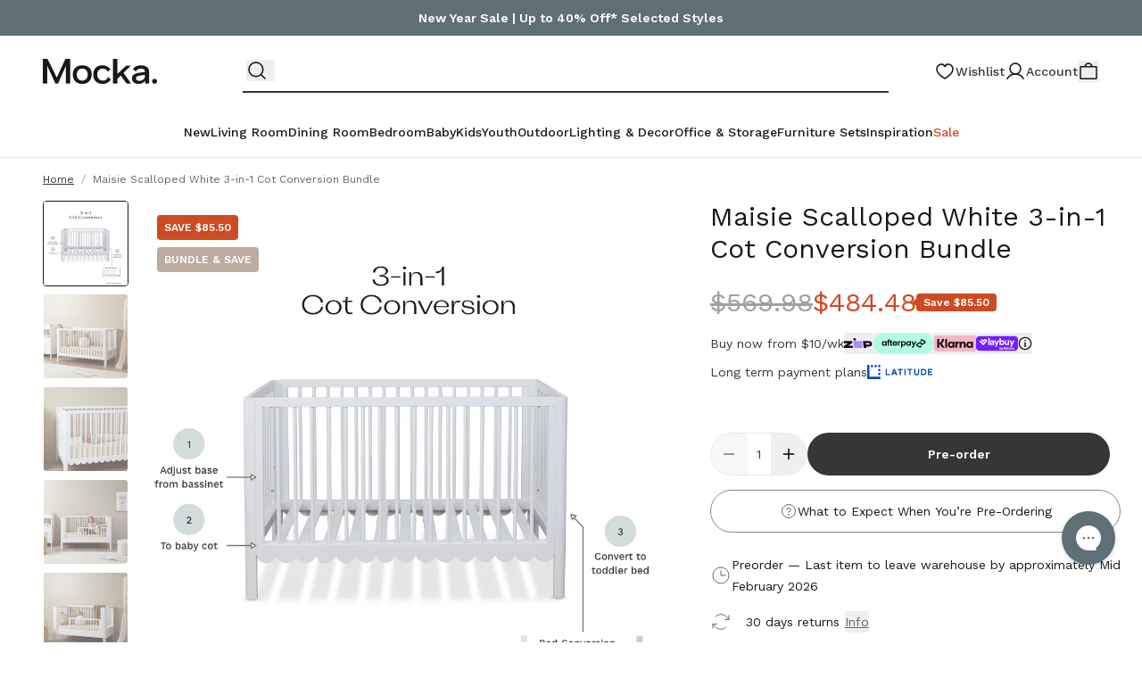

--- FILE ---
content_type: text/html; charset=utf-8
request_url: https://www.mocka.com.au/products/maisie-scalloped-white-3-in-1-cot-conversion-bundle
body_size: 134935
content:
<!doctype html>
<html class="no-js" lang="en">
  <head><meta charset="utf-8">
    <meta content="IE=edge" http-equiv="X-UA-Compatible">
    <link rel="canonical" href="https://www.mocka.com.au/products/maisie-scalloped-white-3-in-1-cot-conversion-bundle">
    <meta name="viewport" content="width=device-width, initial-scale=1.0, maximum-scale=4.0, minimum-scale=1.0, viewport-fit=cover, user-scalable=no"><link rel="preconnect" href="https://fonts.googleapis.com" crossorigin>
<link rel="preconnect" href="https://fonts.gstatic.com" crossorigin><link rel="preconnect" href="https://mocka-au.myshopify.com" crossorigin><link rel="dns-prefetch" href="https://www.googletagmanager.com">
<link rel="dns-prefetch" href="https://www.google-analytics.com">
<link rel="dns-prefetch" href="https://scripts.clarity.ms"><link rel="dns-prefetch" href="https://cdn.intelligems.io">
<link rel="dns-prefetch" href="https://4nbsj8.a.searchspring.io">
<link rel="dns-prefetch" href="https://widget.gotolstoy.com">
<link rel="dns-prefetch" href="https://play.gotolstoy.com">
<link rel="dns-prefetch" href="https://cf-apilb.gotolstoy.com"><link rel="dns-prefetch" href="https://staticw2.yotpo.com">
<link rel="dns-prefetch" href="https://cdn-widgetsrepository.yotpo.com">
<link rel="dns-prefetch" href="https://a.klaviyo.com">
<link rel="dns-prefetch" href="https://static.klaviyo.com">
<link rel="dns-prefetch" href="https://config.gorgias.chat">
<link rel="dns-prefetch" href="https://shop.app"><link rel="dns-prefetch" href="https://unpkg.com">
<link rel="dns-prefetch" href="https://cdn.jsdelivr.net">
<link rel="dns-prefetch" href="https://use.typekit.net"><link rel="preload" href="//www.mocka.com.au/cdn/shop/t/696/assets/theme.css?v=92943510433944005831768961530" as="style" fetchpriority="high">
<link rel="preload" href="//www.mocka.com.au/cdn/shop/t/696/assets/preact.js?v=99061739278704775861768961530" as="script" crossorigin>
<link rel="preload" href="//www.mocka.com.au/cdn/shop/t/696/assets/swiper.js" as="script" crossorigin><link href="//www.mocka.com.au/cdn/shop/files/mocka-logo_2478c5ff-e197-46a8-a555-0b2ead96ac1f.png?v=1695279664" as="image" type="image/png" fetchpriority="high" rel="preload"><link rel="preload" as="image" href="//www.mocka.com.au/cdn/shop/files/Q04042_Maisie_Cot_Bundle_01_4130d620-a12f-470a-ab8e-001b1bfbd128.png?v=1764603154&width=640" type="image/png" media="(max-width: 640px)" fetchpriority='high' />
    <link rel="preload" as="image" href="//www.mocka.com.au/cdn/shop/files/Q04042_Maisie_Cot_Bundle_01_4130d620-a12f-470a-ab8e-001b1bfbd128.png?v=1764603154&width=1200" type="image/png" media="(min-width: 640px)" fetchpriority='high' />
  <link rel="preload" as="image" href="//www.mocka.com.au/cdn/shop/files/T04042_LowRes_02_1339c912-67f5-471b-8358-05f7a26fd2c1.jpg?v=1764604022&width=640" type="image/jpg" media="(max-width: 640px)" fetchpriority='high' />
    <link rel="preload" as="image" href="//www.mocka.com.au/cdn/shop/files/T04042_LowRes_02_1339c912-67f5-471b-8358-05f7a26fd2c1.jpg?v=1764604022&width=1200" type="image/jpg" media="(min-width: 640px)" fetchpriority='high' />
  <link rel="preload" as="image" href="//www.mocka.com.au/cdn/shop/files/T04042_squareugc_1_a92d73e2-cc67-474f-acdd-01c5266b73b8.jpg?v=1764603154&width=640" type="image/jpg" media="(max-width: 640px)" fetchpriority='high' />
    <link rel="preload" as="image" href="//www.mocka.com.au/cdn/shop/files/T04042_squareugc_1_a92d73e2-cc67-474f-acdd-01c5266b73b8.jpg?v=1764603154&width=1200" type="image/jpg" media="(min-width: 640px)" fetchpriority='high' />
  
<link rel="alternate" href="https://www.mocka.com.au/products/maisie-scalloped-white-3-in-1-cot-conversion-bundle" hreflang="x-default">
<link rel="alternate" href="https://www.mocka.com.au/products/maisie-scalloped-white-3-in-1-cot-conversion-bundle" hreflang="en-AU" />
<link rel="alternate" href="https://www.mocka.co.nz/products/maisie-scalloped-white-3-in-1-cot-conversion-bundle" hreflang="en-NZ" /><link rel="apple-touch-icon" sizes="180x180" href="//www.mocka.com.au/cdn/shop/files/favicon_180x180_8201c919-2d0e-49e2-bab5-f871eaa5ea6e.png?crop=center&height=180&v=1705450143&width=180">
<link rel="icon" type="image/png" sizes="32x32" href="//www.mocka.com.au/cdn/shop/files/favicon_32x32_626cbc49-856a-4d2c-a822-cfe77dc93bb6.png?crop=center&height=32&v=1705450181&width=32">
<link rel="icon" type="image/png" sizes="16x16" href="//www.mocka.com.au/cdn/shop/files/favicon_16x16_e85eb96e-2697-43ff-9f5b-6c14645de349.png?crop=center&height=16&v=1705450195&width=16">
<meta name="msapplication-TileColor" content="">
<meta name="theme-color" content="">
<title>Maisie Scalloped 3-in-1 Cot Bundle 
</title>


<meta name="description" content="Discover the Maisie Scalloped 3-in-1 Cot Bundle. Perfect cot to toddler bed transition, timeless design, easy assembly. Shop now at Mocka.">
<meta property="og:url" content="https://www.mocka.com.au/products/maisie-scalloped-white-3-in-1-cot-conversion-bundle">
<meta property="og:site_name" content="Mocka Australia">
<meta property="og:type" content="product">
<meta property="og:title" content="Maisie Scalloped White 3-in-1 Cot Conversion Bundle">
<meta property="og:description" content="Discover the Maisie Scalloped 3-in-1 Cot Bundle. Perfect cot to toddler bed transition, timeless design, easy assembly. Shop now at Mocka.">
<meta property="og:image" content="http:files/Q04042_Maisie_Cot_Bundle_01_4130d620-a12f-470a-ab8e-001b1bfbd128.png">
<meta property="og:image:secure_url" content="https:files/Q04042_Maisie_Cot_Bundle_01_4130d620-a12f-470a-ab8e-001b1bfbd128.png"><meta property="og:price:amount" content="484.48"><meta property="og:price:currency" content="AUD"><meta name="twitter:title" content="Maisie Scalloped White 3-in-1 Cot Conversion Bundle">
<meta name="twitter:description" content="Discover the Maisie Scalloped 3-in-1 Cot Bundle. Perfect cot to toddler bed transition, timeless design, easy assembly. Shop now at Mocka.">
<meta name="twitter:card" content="summary_large_image">
<meta name="twitter:image" content="https:files/Q04042_Maisie_Cot_Bundle_01_4130d620-a12f-470a-ab8e-001b1bfbd128.png">
<meta name="twitter:image:width" content="480">
<meta name="twitter:image:height" content="480">
<script type="application/ld+json">
    {
      "@context": "http://schema.org/",
      "@type": "Product",
      "name":"Maisie Scalloped White 3-in-1 Cot Conversion Bundle",
      "image": ["https:files/Q04042_Maisie_Cot_Bundle_01_4130d620-a12f-470a-ab8e-001b1bfbd128.png","https:files/T04042_LowRes_02_1339c912-67f5-471b-8358-05f7a26fd2c1.jpg","https:files/T04042_squareugc_1_a92d73e2-cc67-474f-acdd-01c5266b73b8.jpg","https:files/T04043_squareugc_1_537aa634-3702-46a5-b4cf-7846600f0bdf.jpg","https:files/T04043_lores_08_f4bd55a1-50a5-4601-92ef-655dfeda604b.jpg","https:files/T04042_Product-Dimension_Square_01_f05e702e-ae98-4582-93d2-66a5e6311f26.jpg","https:files/Q04042_Maisie_Cot_Bundle_01_9ca09ba0-916d-4d55-a861-3d81b50744e4.png"],
      "description":"Discover the charm and practicality of the Maisie Scalloped White 3-in-1 Cot Conversion Bundle, ideal for any modern nursery. This stylish set includes the Mais...",
      "sku":"Q04042",
      "brand": {
        "@type": "Brand",
        "name":"Mocka Australia"},
      
      "offers": {
        "@type": "Offer",
        "priceCurrency":"AUD",
        "price":484.48,"availability": "http://schema.org/InStock"}
    }
  </script>
<script>window.performance && window.performance.mark && window.performance.mark('shopify.content_for_header.start');</script><meta name="facebook-domain-verification" content="36z6ymhmxuxtm18unqvh694yk59v3n">
<meta id="shopify-digital-wallet" name="shopify-digital-wallet" content="/81460658451/digital_wallets/dialog">
<meta name="shopify-requires-components" content="true" product-ids="9541391515923,9872204398867,10099871187219,10113460306195,10113461616915,10113465450771,10134746759443,10134751674643,10199563927827,10225086464275,10225086857491">
<meta name="shopify-checkout-api-token" content="a353cf9dce49146e400128ffa9af56ad">
<meta id="in-context-paypal-metadata" data-shop-id="81460658451" data-venmo-supported="false" data-environment="production" data-locale="en_US" data-paypal-v4="true" data-currency="AUD">
<link rel="alternate" type="application/json+oembed" href="https://www.mocka.com.au/products/maisie-scalloped-white-3-in-1-cot-conversion-bundle.oembed">
<script async="async" src="/checkouts/internal/preloads.js?locale=en-AU"></script>
<link rel="preconnect" href="https://shop.app" crossorigin="anonymous">
<script async="async" src="https://shop.app/checkouts/internal/preloads.js?locale=en-AU&shop_id=81460658451" crossorigin="anonymous"></script>
<script id="apple-pay-shop-capabilities" type="application/json">{"shopId":81460658451,"countryCode":"AU","currencyCode":"AUD","merchantCapabilities":["supports3DS"],"merchantId":"gid:\/\/shopify\/Shop\/81460658451","merchantName":"Mocka Australia","requiredBillingContactFields":["postalAddress","email","phone"],"requiredShippingContactFields":["postalAddress","email","phone"],"shippingType":"shipping","supportedNetworks":["visa","masterCard"],"total":{"type":"pending","label":"Mocka Australia","amount":"1.00"},"shopifyPaymentsEnabled":true,"supportsSubscriptions":true}</script>
<script id="shopify-features" type="application/json">{"accessToken":"a353cf9dce49146e400128ffa9af56ad","betas":["rich-media-storefront-analytics"],"domain":"www.mocka.com.au","predictiveSearch":true,"shopId":81460658451,"locale":"en"}</script>
<script>var Shopify = Shopify || {};
Shopify.shop = "mocka-au.myshopify.com";
Shopify.locale = "en";
Shopify.currency = {"active":"AUD","rate":"1.0"};
Shopify.country = "AU";
Shopify.theme = {"name":"WK 29-32 New Year Sale","id":183762977043,"schema_name":null,"schema_version":null,"theme_store_id":887,"role":"main"};
Shopify.theme.handle = "null";
Shopify.theme.style = {"id":null,"handle":null};
Shopify.cdnHost = "www.mocka.com.au/cdn";
Shopify.routes = Shopify.routes || {};
Shopify.routes.root = "/";</script>
<script type="module">!function(o){(o.Shopify=o.Shopify||{}).modules=!0}(window);</script>
<script>!function(o){function n(){var o=[];function n(){o.push(Array.prototype.slice.apply(arguments))}return n.q=o,n}var t=o.Shopify=o.Shopify||{};t.loadFeatures=n(),t.autoloadFeatures=n()}(window);</script>
<script>
  window.ShopifyPay = window.ShopifyPay || {};
  window.ShopifyPay.apiHost = "shop.app\/pay";
  window.ShopifyPay.redirectState = null;
</script>
<script id="shop-js-analytics" type="application/json">{"pageType":"product"}</script>
<script defer="defer" async type="module" src="//www.mocka.com.au/cdn/shopifycloud/shop-js/modules/v2/client.init-shop-cart-sync_WVOgQShq.en.esm.js"></script>
<script defer="defer" async type="module" src="//www.mocka.com.au/cdn/shopifycloud/shop-js/modules/v2/chunk.common_C_13GLB1.esm.js"></script>
<script defer="defer" async type="module" src="//www.mocka.com.au/cdn/shopifycloud/shop-js/modules/v2/chunk.modal_CLfMGd0m.esm.js"></script>
<script type="module">
  await import("//www.mocka.com.au/cdn/shopifycloud/shop-js/modules/v2/client.init-shop-cart-sync_WVOgQShq.en.esm.js");
await import("//www.mocka.com.au/cdn/shopifycloud/shop-js/modules/v2/chunk.common_C_13GLB1.esm.js");
await import("//www.mocka.com.au/cdn/shopifycloud/shop-js/modules/v2/chunk.modal_CLfMGd0m.esm.js");

  window.Shopify.SignInWithShop?.initShopCartSync?.({"fedCMEnabled":true,"windoidEnabled":true});

</script>
<script>
  window.Shopify = window.Shopify || {};
  if (!window.Shopify.featureAssets) window.Shopify.featureAssets = {};
  window.Shopify.featureAssets['shop-js'] = {"shop-cart-sync":["modules/v2/client.shop-cart-sync_DuR37GeY.en.esm.js","modules/v2/chunk.common_C_13GLB1.esm.js","modules/v2/chunk.modal_CLfMGd0m.esm.js"],"init-fed-cm":["modules/v2/client.init-fed-cm_BucUoe6W.en.esm.js","modules/v2/chunk.common_C_13GLB1.esm.js","modules/v2/chunk.modal_CLfMGd0m.esm.js"],"shop-toast-manager":["modules/v2/client.shop-toast-manager_B0JfrpKj.en.esm.js","modules/v2/chunk.common_C_13GLB1.esm.js","modules/v2/chunk.modal_CLfMGd0m.esm.js"],"init-shop-cart-sync":["modules/v2/client.init-shop-cart-sync_WVOgQShq.en.esm.js","modules/v2/chunk.common_C_13GLB1.esm.js","modules/v2/chunk.modal_CLfMGd0m.esm.js"],"shop-button":["modules/v2/client.shop-button_B_U3bv27.en.esm.js","modules/v2/chunk.common_C_13GLB1.esm.js","modules/v2/chunk.modal_CLfMGd0m.esm.js"],"init-windoid":["modules/v2/client.init-windoid_DuP9q_di.en.esm.js","modules/v2/chunk.common_C_13GLB1.esm.js","modules/v2/chunk.modal_CLfMGd0m.esm.js"],"shop-cash-offers":["modules/v2/client.shop-cash-offers_BmULhtno.en.esm.js","modules/v2/chunk.common_C_13GLB1.esm.js","modules/v2/chunk.modal_CLfMGd0m.esm.js"],"pay-button":["modules/v2/client.pay-button_CrPSEbOK.en.esm.js","modules/v2/chunk.common_C_13GLB1.esm.js","modules/v2/chunk.modal_CLfMGd0m.esm.js"],"init-customer-accounts":["modules/v2/client.init-customer-accounts_jNk9cPYQ.en.esm.js","modules/v2/client.shop-login-button_DJ5ldayH.en.esm.js","modules/v2/chunk.common_C_13GLB1.esm.js","modules/v2/chunk.modal_CLfMGd0m.esm.js"],"avatar":["modules/v2/client.avatar_BTnouDA3.en.esm.js"],"checkout-modal":["modules/v2/client.checkout-modal_pBPyh9w8.en.esm.js","modules/v2/chunk.common_C_13GLB1.esm.js","modules/v2/chunk.modal_CLfMGd0m.esm.js"],"init-shop-for-new-customer-accounts":["modules/v2/client.init-shop-for-new-customer-accounts_BUoCy7a5.en.esm.js","modules/v2/client.shop-login-button_DJ5ldayH.en.esm.js","modules/v2/chunk.common_C_13GLB1.esm.js","modules/v2/chunk.modal_CLfMGd0m.esm.js"],"init-customer-accounts-sign-up":["modules/v2/client.init-customer-accounts-sign-up_CnczCz9H.en.esm.js","modules/v2/client.shop-login-button_DJ5ldayH.en.esm.js","modules/v2/chunk.common_C_13GLB1.esm.js","modules/v2/chunk.modal_CLfMGd0m.esm.js"],"init-shop-email-lookup-coordinator":["modules/v2/client.init-shop-email-lookup-coordinator_CzjY5t9o.en.esm.js","modules/v2/chunk.common_C_13GLB1.esm.js","modules/v2/chunk.modal_CLfMGd0m.esm.js"],"shop-follow-button":["modules/v2/client.shop-follow-button_CsYC63q7.en.esm.js","modules/v2/chunk.common_C_13GLB1.esm.js","modules/v2/chunk.modal_CLfMGd0m.esm.js"],"shop-login-button":["modules/v2/client.shop-login-button_DJ5ldayH.en.esm.js","modules/v2/chunk.common_C_13GLB1.esm.js","modules/v2/chunk.modal_CLfMGd0m.esm.js"],"shop-login":["modules/v2/client.shop-login_B9ccPdmx.en.esm.js","modules/v2/chunk.common_C_13GLB1.esm.js","modules/v2/chunk.modal_CLfMGd0m.esm.js"],"lead-capture":["modules/v2/client.lead-capture_D0K_KgYb.en.esm.js","modules/v2/chunk.common_C_13GLB1.esm.js","modules/v2/chunk.modal_CLfMGd0m.esm.js"],"payment-terms":["modules/v2/client.payment-terms_BWmiNN46.en.esm.js","modules/v2/chunk.common_C_13GLB1.esm.js","modules/v2/chunk.modal_CLfMGd0m.esm.js"]};
</script>
<script>(function() {
  var isLoaded = false;
  function asyncLoad() {
    if (isLoaded) return;
    isLoaded = true;
    var urls = ["https:\/\/config.gorgias.chat\/bundle-loader\/01HS7HREFP174SNDBVPT5XEFEY?source=shopify1click\u0026shop=mocka-au.myshopify.com","https:\/\/ecom-app.rakutenadvertising.io\/rakuten_advertising.js?shop=mocka-au.myshopify.com","https:\/\/tag.rmp.rakuten.com\/126726.ct.js?shop=mocka-au.myshopify.com","https:\/\/t.cfjump.com\/tag\/51246?shop=mocka-au.myshopify.com","\/\/staticw2.yotpo.com\/aIGHL5bbZzbUJsMll0xNF4CRDj1M7wlAE3ENijKv\/widget.js?shop=mocka-au.myshopify.com","https:\/\/sbzstag.cirkleinc.com\/?shop=mocka-au.myshopify.com","https:\/\/public.9gtb.com\/loader.js?g_cvt_id=9330f4c0-6002-4597-86e2-238b3dc6754f\u0026shop=mocka-au.myshopify.com"];
    for (var i = 0; i < urls.length; i++) {
      var s = document.createElement('script');
      s.type = 'text/javascript';
      s.async = true;
      s.src = urls[i];
      var x = document.getElementsByTagName('script')[0];
      x.parentNode.insertBefore(s, x);
    }
  };
  if(window.attachEvent) {
    window.attachEvent('onload', asyncLoad);
  } else {
    window.addEventListener('load', asyncLoad, false);
  }
})();</script>
<script id="__st">var __st={"a":81460658451,"offset":36000,"reqid":"53dabefa-d584-4bda-9656-fe19f4493f74-1769560129","pageurl":"www.mocka.com.au\/products\/maisie-scalloped-white-3-in-1-cot-conversion-bundle","u":"4357431b11bb","p":"product","rtyp":"product","rid":9541391515923};</script>
<script>window.ShopifyPaypalV4VisibilityTracking = true;</script>
<script id="form-persister">!function(){'use strict';const t='contact',e='new_comment',n=[[t,t],['blogs',e],['comments',e],[t,'customer']],o='password',r='form_key',c=['recaptcha-v3-token','g-recaptcha-response','h-captcha-response',o],s=()=>{try{return window.sessionStorage}catch{return}},i='__shopify_v',u=t=>t.elements[r],a=function(){const t=[...n].map((([t,e])=>`form[action*='/${t}']:not([data-nocaptcha='true']) input[name='form_type'][value='${e}']`)).join(',');var e;return e=t,()=>e?[...document.querySelectorAll(e)].map((t=>t.form)):[]}();function m(t){const e=u(t);a().includes(t)&&(!e||!e.value)&&function(t){try{if(!s())return;!function(t){const e=s();if(!e)return;const n=u(t);if(!n)return;const o=n.value;o&&e.removeItem(o)}(t);const e=Array.from(Array(32),(()=>Math.random().toString(36)[2])).join('');!function(t,e){u(t)||t.append(Object.assign(document.createElement('input'),{type:'hidden',name:r})),t.elements[r].value=e}(t,e),function(t,e){const n=s();if(!n)return;const r=[...t.querySelectorAll(`input[type='${o}']`)].map((({name:t})=>t)),u=[...c,...r],a={};for(const[o,c]of new FormData(t).entries())u.includes(o)||(a[o]=c);n.setItem(e,JSON.stringify({[i]:1,action:t.action,data:a}))}(t,e)}catch(e){console.error('failed to persist form',e)}}(t)}const f=t=>{if('true'===t.dataset.persistBound)return;const e=function(t,e){const n=function(t){return'function'==typeof t.submit?t.submit:HTMLFormElement.prototype.submit}(t).bind(t);return function(){let t;return()=>{t||(t=!0,(()=>{try{e(),n()}catch(t){(t=>{console.error('form submit failed',t)})(t)}})(),setTimeout((()=>t=!1),250))}}()}(t,(()=>{m(t)}));!function(t,e){if('function'==typeof t.submit&&'function'==typeof e)try{t.submit=e}catch{}}(t,e),t.addEventListener('submit',(t=>{t.preventDefault(),e()})),t.dataset.persistBound='true'};!function(){function t(t){const e=(t=>{const e=t.target;return e instanceof HTMLFormElement?e:e&&e.form})(t);e&&m(e)}document.addEventListener('submit',t),document.addEventListener('DOMContentLoaded',(()=>{const e=a();for(const t of e)f(t);var n;n=document.body,new window.MutationObserver((t=>{for(const e of t)if('childList'===e.type&&e.addedNodes.length)for(const t of e.addedNodes)1===t.nodeType&&'FORM'===t.tagName&&a().includes(t)&&f(t)})).observe(n,{childList:!0,subtree:!0,attributes:!1}),document.removeEventListener('submit',t)}))}()}();</script>
<script integrity="sha256-4kQ18oKyAcykRKYeNunJcIwy7WH5gtpwJnB7kiuLZ1E=" data-source-attribution="shopify.loadfeatures" defer="defer" src="//www.mocka.com.au/cdn/shopifycloud/storefront/assets/storefront/load_feature-a0a9edcb.js" crossorigin="anonymous"></script>
<script crossorigin="anonymous" defer="defer" src="//www.mocka.com.au/cdn/shopifycloud/storefront/assets/shopify_pay/storefront-65b4c6d7.js?v=20250812"></script>
<script data-source-attribution="shopify.dynamic_checkout.dynamic.init">var Shopify=Shopify||{};Shopify.PaymentButton=Shopify.PaymentButton||{isStorefrontPortableWallets:!0,init:function(){window.Shopify.PaymentButton.init=function(){};var t=document.createElement("script");t.src="https://www.mocka.com.au/cdn/shopifycloud/portable-wallets/latest/portable-wallets.en.js",t.type="module",document.head.appendChild(t)}};
</script>
<script data-source-attribution="shopify.dynamic_checkout.buyer_consent">
  function portableWalletsHideBuyerConsent(e){var t=document.getElementById("shopify-buyer-consent"),n=document.getElementById("shopify-subscription-policy-button");t&&n&&(t.classList.add("hidden"),t.setAttribute("aria-hidden","true"),n.removeEventListener("click",e))}function portableWalletsShowBuyerConsent(e){var t=document.getElementById("shopify-buyer-consent"),n=document.getElementById("shopify-subscription-policy-button");t&&n&&(t.classList.remove("hidden"),t.removeAttribute("aria-hidden"),n.addEventListener("click",e))}window.Shopify?.PaymentButton&&(window.Shopify.PaymentButton.hideBuyerConsent=portableWalletsHideBuyerConsent,window.Shopify.PaymentButton.showBuyerConsent=portableWalletsShowBuyerConsent);
</script>
<script data-source-attribution="shopify.dynamic_checkout.cart.bootstrap">document.addEventListener("DOMContentLoaded",(function(){function t(){return document.querySelector("shopify-accelerated-checkout-cart, shopify-accelerated-checkout")}if(t())Shopify.PaymentButton.init();else{new MutationObserver((function(e,n){t()&&(Shopify.PaymentButton.init(),n.disconnect())})).observe(document.body,{childList:!0,subtree:!0})}}));
</script>
<link id="shopify-accelerated-checkout-styles" rel="stylesheet" media="screen" href="https://www.mocka.com.au/cdn/shopifycloud/portable-wallets/latest/accelerated-checkout-backwards-compat.css" crossorigin="anonymous">
<style id="shopify-accelerated-checkout-cart">
        #shopify-buyer-consent {
  margin-top: 1em;
  display: inline-block;
  width: 100%;
}

#shopify-buyer-consent.hidden {
  display: none;
}

#shopify-subscription-policy-button {
  background: none;
  border: none;
  padding: 0;
  text-decoration: underline;
  font-size: inherit;
  cursor: pointer;
}

#shopify-subscription-policy-button::before {
  box-shadow: none;
}

      </style>

<script>window.performance && window.performance.mark && window.performance.mark('shopify.content_for_header.end');</script>
<style></style>

  
<link rel="preload" href="https://fonts.googleapis.com/css2?&family=Fahkwang:wght@400&family=Work+Sans:wght@400;500;600&display=swap" as="style" onload="this.onload=null;this.rel='stylesheet'" />
  <noscript>
    <link href="https://fonts.googleapis.com/css2?&family=Fahkwang:wght@400&family=Work+Sans:wght@400;500;600&display=swap" rel="stylesheet" type="text/css" />
  </noscript>


<link rel="preconnect" href="https://unpkg.com">
<link rel="preload" href="https://unpkg.com/aos@2.3.4/dist/aos.css" as="style" fetchpriority="high" onload="this.onload=null;this.rel='stylesheet'" />
<noscript>
  <link rel="stylesheet" href="https://unpkg.com/aos@2.3.4/dist/aos.css" />
</noscript>
<link rel="preload" href="//www.mocka.com.au/cdn/shop/t/696/assets/theme.css?v=92943510433944005831768961530" as="style">
<link type="text/css" href="//www.mocka.com.au/cdn/shop/t/696/assets/theme.css?v=92943510433944005831768961530" rel="stylesheet">

<!--<link type="text/css" href="//www.mocka.com.au/cdn/shop/t/696/assets/template-product.css?v=160351" rel="stylesheet">-->

<script>
      // GM_STATE Placeholder + Ready mechanism
      (function() {
        var readyCallbacks = [];
        var isReady = false;
        
        window.GM_STATE = new Proxy({}, {
          get: function(target, prop) {
            if (prop === 'onReady') {
              return function(callback) {
                if (isReady) {
                  callback(window.GM_STATE_DATA);
                } else {
                  readyCallbacks.push(callback);
                }
              };
            }
            if (prop === '_setData') {
              return function(data) {
                Object.assign(target, data);
                window.GM_STATE_DATA = data;
                isReady = true;
                readyCallbacks.forEach(function(cb) { cb(data); });
                readyCallbacks = [];
              };
            }
            // Return undefined until data is loaded
            return target[prop];
          }
        });
        
        // Minimal configs that must be synchronous
        window.minicartConfig = {
          "totalSavingColor":"#4A8F05"};
        
        window.productState = {
          lowStockThreshold: 3,
          lowStockMessage: "Leaves warehouse within 2 business days.",
          outOfStockMessage: "Currently out of Stock"
        };
      })();
    </script><script>
  window.SLS = window.SLS || {}
  window.SLS.asyncLoad = function (urls) {
    for (var i = 0; i < urls.length; i++) {
      var s = document.createElement('script')
      s.type = 'text/javascript'
      s.defer = true
      if (typeof urls[i] === 'string') {
        s.src = urls[i]
      } else {
        s.src = urls[i].url
        s.onload = urls[i].callback
      }
      var x = document.getElementsByTagName('script')[0]
      x.parentNode.insertBefore(s, x)
    }
  }
</script>
<script src="//www.mocka.com.au/cdn/shop/t/696/assets/preact.js?v=99061739278704775861768961530" async></script>
<script src="//www.mocka.com.au/cdn/shop/t/696/assets/swiper.js" defer></script>


<script>
    // Create generic <script> in the <head> of the page to load the asset.
    var script = document.createElement('script');
    script.type = 'text/javascript';
    script.src = '//www.mocka.com.au/cdn/shop/t/696/assets/module-searchspring-custom.js?v=86831023688556910071768455163';
    // Create a preload <link> in the <head> of the page for critical load.
    var preload = document.createElement('link')
    preload.rel="preload"
    preload.href="//www.mocka.com.au/cdn/shop/t/696/assets/module-searchspring-custom.js?v=86831023688556910071768455163"
    preload.as="script"
    document.head.appendChild(preload);
    document.head.appendChild(script);
  </script><script type="text/javascript">
  var translate = {
    collection: {
      apllyFilter: "Apply",
      filters: "Filter",
      clearSelections: "Clear filters",
      noOptionFilter: "No options filters",
      noProducts: "No product",
      noResults: "No results found for “{{ terms }}”. Check the spelling or use a different word or phrase.",
      previousPagination: "Previous",
      nextPagination: "next",
      showItems: "Showing {{ pagination_end }} of {{ totalResults }} products",
      loadMore: "Load more",
      selectOption: "Select Options",
      selectSize: "Select size",
      addToCart: "Translation missing: en.collection.product.add_to_cart",
      quickView: "Translation missing: en.collection.product.quick_view",
      soldOut: "Sold out",
      sort: "Sort"
    },
    search: {
      didYouMean: "Did you mean",
      suggestionForSearch: "Suggested for your search"
    },
    general: {
      addToCart: "Add to cart",
      notifyMe: "Notify me"
    },
    cart: {
      view_bag: "View Cart",
      subtotal: "Subtotal",
      total: "Total",
      hide_selections: "Checkout",
      view_selections: "Go to checkout",
      go_to_checkout: "Checkout",
      keep_shopping: "Keep Shopping",
      checkout: "Checkout",
      go_to_cart: "View Cart",
      cart: "View Cart",
      empty_cart: "Your cart is empty.",
      empty_description: "Your shopping cart is empty, click below to continue shopping.",
      continue_shopping: "Continue shopping",
      my_bag: "Your cart",
      spend: "SPEND",
      to_receive_free_shipping: "TO RECEIVE FREE SHIPPING",
      get_free_shipping: "YOUR ORDER GETS FREE SHIPPING!",
      promo: "You can add your discount code and gift cards in the checkout.",
      remove: "Remove",
      discount: "Discount automatically applied at checkout.",
      savings_label: "You save "
    },
    product: {
      notifyMe: "Notify me",
      notifyMeWhenAvailable: "Notify me when it’s back in stock",
      subtextNotifyMe: "Enter your email to be first notified when it’s available again.",
      soldOut: "Sold out",
      info: "Info",
      outStock: "Sold out",
      lowStock: "Low stock",
      inStock: "In Stock",
      preOrder: "Preorder",
      preOrderButton: "What to Expect When You’re Pre-Ordering",
      preOrderStatus: null,
      preOrderStatusTextConfig: "Last item to leave warehouse by approximately [date]",
      preOrderEarlyLabel: "Early",
      preOrderEarlyRange: null,
      preOrderMidLabel: "Mid",
      preOrderMidRange: null,
      preOrderEndLabel: "End of",
      preOrderEndRange: null,
      headingModalPreorder: "What to Expect When You’re Pre-Ordering",
      descriptionModalPreorder: "\u003cp\u003eWhen you see Pre-Order, it means the product isn’t quite here yet — but you can secure yours in advance, so it ships as soon as it lands!\u003cbr\/\u003e\u003cbr\/\u003e\u003cstrong\u003eHere’s how it works:\u003c\/strong\u003e\u003c\/p\u003e\u003cp\u003eYou can buy in-stock and pre-order items together.\u003c\/p\u003e\u003cp\u003eIn-stock items ship within 3 business days.\u003c\/p\u003e\u003cp\u003ePre-order items ship later, once they’ve arrived – the estimated dispatch date is listed on the product page.\u003c\/p\u003e\u003cp\u003eIf you’ve ordered a bundle, package or set, items might ship separately depending on availability.\u003cbr\/\u003e\u003cbr\/\u003e\u003cstrong\u003eJust keep in mind:\u003c\/strong\u003e Pre-order dates are estimates and may shift slightly due to unforeseen delays or early stock arrivals, sometimes earlier, sometimes later.\u003cbr\/\u003e\u003cbr\/\u003eFor any further questions, we're here to help — you can reach out via our \u003ca href=\"https:\/\/help.mocka.com.au\/en-US\/contact\" target=\"_blank\" title=\"Contact Form\"\u003eContact Form\u003c\/a\u003e, Live Chat, or give us a \u003ca href=\"tel:07 3184 8466\" target=\"_blank\" title=\"call\"\u003ecall\u003c\/a\u003e.\u003c\/p\u003e",
      shopThisLook: "Shop this look",
      loadMore: "Load more",
      showItems: "Showing {{ pagination_end }} of {{ totalResults }} products",
      promoDiscountAppliedTitle: "Flash Sale! — Get an Extra {{ amount }} Off",
      promoDiscountAppliedDescription: "Discount code automatically applied at checkout.",
      promoDiscountRelatedDescription: "Receive {{ amount }} off When you purchase another product from the {{ collection }}.",
      ssBundleAddToCart: "Add $items_count $item_type to Cart",
      ssBundleAddAllToCart: "Add all to cart",
    }
  }
</script>

<script>
    window.Shopify = window.Shopify || {theme: {id: 183762977043, role: 'main' } };
    window._template = {
        directory: "",
        name: "product",
        suffix: "package-set-template"
    };
  </script>
  <script type="module" fetchpriority="high" src="https://cdn.intelligems.io/esm/52fa2db0dd33/bundle.js" async></script>
  <!-- BEGIN app block: shopify://apps/elevar-conversion-tracking/blocks/dataLayerEmbed/bc30ab68-b15c-4311-811f-8ef485877ad6 -->



<script type="module" dynamic>
  const configUrl = "/a/elevar/static/configs/164f27d5d72c0066b103bcc88255ba808f6f266f/config.js";
  const config = (await import(configUrl)).default;
  const scriptUrl = config.script_src_app_theme_embed;

  if (scriptUrl) {
    const { handler } = await import(scriptUrl);

    await handler(
      config,
      {
        cartData: {
  marketId: "67889463571",
  attributes:{},
  cartTotal: "0.0",
  currencyCode:"AUD",
  items: []
}
,
        user: {cartTotal: "0.0",
    currencyCode:"AUD",customer: {},
}
,
        isOnCartPage:false,
        collectionView:null,
        searchResultsView:null,
        productView:{
    attributes:{},
    currencyCode:"AUD",defaultVariant: {id:"Q04042",name:"Maisie Scalloped White 3-in-1 Cot Conversion Bundle",
        brand:"Mocka Australia",
        category:"Bundle",
        variant:"Default Title",
        price: "484.48",
        productId: "9541391515923",
        variantId: "49372213149971",
        compareAtPrice: "569.98",image:"\/\/www.mocka.com.au\/cdn\/shop\/files\/Q04042_Maisie_Cot_Bundle_01_4130d620-a12f-470a-ab8e-001b1bfbd128.png?v=1764603154",url:"\/products\/maisie-scalloped-white-3-in-1-cot-conversion-bundle?variant=49372213149971"},items: [{id:"Q04042",name:"Maisie Scalloped White 3-in-1 Cot Conversion Bundle",
          brand:"Mocka Australia",
          category:"Bundle",
          variant:"Default Title",
          price: "484.48",
          productId: "9541391515923",
          variantId: "49372213149971",
          compareAtPrice: "569.98",image:"\/\/www.mocka.com.au\/cdn\/shop\/files\/Q04042_Maisie_Cot_Bundle_01_4130d620-a12f-470a-ab8e-001b1bfbd128.png?v=1764603154",url:"\/products\/maisie-scalloped-white-3-in-1-cot-conversion-bundle?variant=49372213149971"},]
  },
        checkoutComplete: null
      }
    );
  }
</script>


<!-- END app block --><!-- BEGIN app block: shopify://apps/klaviyo-email-marketing-sms/blocks/klaviyo-onsite-embed/2632fe16-c075-4321-a88b-50b567f42507 -->












  <script async src="https://static.klaviyo.com/onsite/js/QUM6dm/klaviyo.js?company_id=QUM6dm"></script>
  <script>!function(){if(!window.klaviyo){window._klOnsite=window._klOnsite||[];try{window.klaviyo=new Proxy({},{get:function(n,i){return"push"===i?function(){var n;(n=window._klOnsite).push.apply(n,arguments)}:function(){for(var n=arguments.length,o=new Array(n),w=0;w<n;w++)o[w]=arguments[w];var t="function"==typeof o[o.length-1]?o.pop():void 0,e=new Promise((function(n){window._klOnsite.push([i].concat(o,[function(i){t&&t(i),n(i)}]))}));return e}}})}catch(n){window.klaviyo=window.klaviyo||[],window.klaviyo.push=function(){var n;(n=window._klOnsite).push.apply(n,arguments)}}}}();</script>

  
    <script id="viewed_product">
      if (item == null) {
        var _learnq = _learnq || [];

        var MetafieldReviews = null
        var MetafieldYotpoRating = null
        var MetafieldYotpoCount = null
        var MetafieldLooxRating = null
        var MetafieldLooxCount = null
        var okendoProduct = null
        var okendoProductReviewCount = null
        var okendoProductReviewAverageValue = null
        try {
          // The following fields are used for Customer Hub recently viewed in order to add reviews.
          // This information is not part of __kla_viewed. Instead, it is part of __kla_viewed_reviewed_items
          MetafieldReviews = {"rating_count":0};
          MetafieldYotpoRating = "0"
          MetafieldYotpoCount = "0"
          MetafieldLooxRating = null
          MetafieldLooxCount = null

          okendoProduct = null
          // If the okendo metafield is not legacy, it will error, which then requires the new json formatted data
          if (okendoProduct && 'error' in okendoProduct) {
            okendoProduct = null
          }
          okendoProductReviewCount = okendoProduct ? okendoProduct.reviewCount : null
          okendoProductReviewAverageValue = okendoProduct ? okendoProduct.reviewAverageValue : null
        } catch (error) {
          console.error('Error in Klaviyo onsite reviews tracking:', error);
        }

        var item = {
          Name: "Maisie Scalloped White 3-in-1 Cot Conversion Bundle",
          ProductID: 9541391515923,
          Categories: ["All Bundles","All Package Sets","Baby Cots \u0026 Beds","Baby Furniture \u0026 Play","Contemporary White","Cots","Nursery Furniture","Nursery Sets","Spring Bedroom Edit","The Colour of Home","Toddler Beds"],
          ImageURL: "https://www.mocka.com.au/cdn/shop/files/Q04042_Maisie_Cot_Bundle_01_4130d620-a12f-470a-ab8e-001b1bfbd128_grande.png?v=1764603154",
          URL: "https://www.mocka.com.au/products/maisie-scalloped-white-3-in-1-cot-conversion-bundle",
          Brand: "Mocka Australia",
          Price: "$484.48",
          Value: "484.48",
          CompareAtPrice: "$569.98"
        };
        _learnq.push(['track', 'Viewed Product', item]);
        _learnq.push(['trackViewedItem', {
          Title: item.Name,
          ItemId: item.ProductID,
          Categories: item.Categories,
          ImageUrl: item.ImageURL,
          Url: item.URL,
          Metadata: {
            Brand: item.Brand,
            Price: item.Price,
            Value: item.Value,
            CompareAtPrice: item.CompareAtPrice
          },
          metafields:{
            reviews: MetafieldReviews,
            yotpo:{
              rating: MetafieldYotpoRating,
              count: MetafieldYotpoCount,
            },
            loox:{
              rating: MetafieldLooxRating,
              count: MetafieldLooxCount,
            },
            okendo: {
              rating: okendoProductReviewAverageValue,
              count: okendoProductReviewCount,
            }
          }
        }]);
      }
    </script>
  




  <script>
    window.klaviyoReviewsProductDesignMode = false
  </script>







<!-- END app block --><!-- BEGIN app block: shopify://apps/oxi-social-login/blocks/social-login-embed/24ad60bc-8f09-42fa-807e-e5eda0fdae17 -->


<script>
    
        var vt = '1764303077';
    
        var oxi_data_scheme = 'light';
        if (document.querySelector('html').hasAttribute('data-scheme')) {
            oxi_data_scheme = document.querySelector('html').getAttribute('data-scheme');
        }
    function wfete(selector) {
    return new Promise(resolve => {
    if (document.querySelector(selector)) {
      return resolve(document.querySelector(selector));
    }

    const observer = new MutationObserver(() => {
      if (document.querySelector(selector)) {
        resolve(document.querySelector(selector));
        observer.disconnect();
      }
    });

    observer.observe(document.body, {
      subtree: true,
      childList: true,
    });
    });
  }
  async function oxi_init() {
    const data = await getOConfig();
  }
  function getOConfig() {
    var script = document.createElement('script');
    script.src = '//social-login.oxiapps.com/init.json?shop=mocka-au.myshopify.com&vt='+vt+'&callback=jQuery111004090950169811405_1543664809199';
    script.setAttribute('rel','nofollow');
    document.head.appendChild(script);
  }
  function jQuery111004090950169811405_1543664809199(p) {
        var shop_locale = "";
        if (typeof Shopify !== 'undefined' && typeof Shopify.locale !== 'undefined') {
            shop_locale = "&locale="+Shopify.locale;
    }
    if (p.m == "1") {
      if (typeof oxi_initialized === 'undefined') {
        var oxi_initialized = true;
        //vt = parseInt(p.v);
        vt = parseInt(vt);

                var elem = document.createElement("link");
                elem.setAttribute("type", "text/css");
                elem.setAttribute("rel", "stylesheet");
                elem.setAttribute("href", "https://cdn.shopify.com/extensions/019a9bbf-e6d9-7768-bf83-c108720b519c/embedded-social-login-54/assets/remodal.css");
                document.getElementsByTagName("head")[0].appendChild(elem);


        var newScript = document.createElement('script');
        newScript.type = 'text/javascript';
        newScript.src = 'https://cdn.shopify.com/extensions/019a9bbf-e6d9-7768-bf83-c108720b519c/embedded-social-login-54/assets/osl.min.js';
        document.getElementsByTagName('head')[0].appendChild(newScript);
      }
    } else {
      const intervalID = setInterval(() => {
        if (document.querySelector('body')) {
            clearInterval(intervalID);

            opa = ['form[action*="account/login"]', 'form[action$="account"]'];
            opa.forEach(e => {
                wfete(e).then(element => {
                    if (typeof oxi_initialized === 'undefined') {
                        var oxi_initialized = true;
                        console.log("Oxi Social Login Initialized");
                        if (p.i == 'y') {
                            var list = document.querySelectorAll(e);
                            var oxi_list_length = 0;
                            if (list.length > 0) {
                                //oxi_list_length = 3;
                                oxi_list_length = list.length;
                            }
                            for(var osli1 = 0; osli1 < oxi_list_length; osli1++) {
                                if (list[osli1].querySelector('[value="guest_login"]')) {
                                } else {
                                if ( list[osli1].querySelectorAll('.oxi-social-login').length <= 0 && list[osli1].querySelectorAll('.oxi_social_wrapper').length <= 0 ) {
                                    var osl_checkout_url = '';
                                    if (list[osli1].querySelector('[name="checkout_url"]') !== null) {
                                        osl_checkout_url = '&osl_checkout_url='+list[osli1].querySelector('[name="checkout_url"]').value;
                                    }
                                    osl_checkout_url = osl_checkout_url.replace(/<[^>]*>/g, '').trim();
                                    list[osli1].insertAdjacentHTML(p.p, '<div class="oxi_social_wrapper" style="'+p.c+'"><iframe id="social_login_frame" class="social_login_frame" title="Social Login" src="https://social-login.oxiapps.com/widget?site='+p.s+'&vt='+vt+shop_locale+osl_checkout_url+'&scheme='+oxi_data_scheme+'" style="width:100%;max-width:100%;padding-top:0px;margin-bottom:5px;border:0px;height:'+p.h+'px;" scrolling=no></iframe></div>');
                                }
                                }
                            }
                        }
                    }
                });
            });

            wfete('#oxi-social-login').then(element => {
                document.getElementById('oxi-social-login').innerHTML="<iframe id='social_login_frame' class='social_login_frame' title='Social Login' src='https://social-login.oxiapps.com/widget?site="+p.s+"&vt="+vt+shop_locale+"&scheme="+oxi_data_scheme+"' style='width:100%;max-width:100%;padding-top:0px;margin-bottom:5px;border:0px;height:"+p.h+"px;' scrolling=no></iframe>";
            });
            wfete('.oxi-social-login').then(element => {
                var oxi_elms = document.querySelectorAll(".oxi-social-login");
                oxi_elms.forEach((oxi_elm) => {
                            oxi_elm.innerHTML="<iframe id='social_login_frame' class='social_login_frame' title='Social Login' src='https://social-login.oxiapps.com/widget?site="+p.s+"&vt="+vt+shop_locale+"&scheme="+oxi_data_scheme+"' style='width:100%;max-width:100%;padding-top:0px;margin-bottom:5px;border:0px;height:"+p.h+"px;' scrolling=no></iframe>";
                });
            });
        }
      }, 100);
    }

    var o_resized = false;
    var oxi_response = function(event) {
      if (event.origin+'/'=="https://social-login.oxiapps.com/") {
                if (event.data.action == "loaded") {
                    event.source.postMessage({
                        action:'getParentUrl',parentUrl: window.location.href+''
                    },"*");
                }

        var message = event.data+'';
        var key = message.split(':')[0];
        var value = message.split(':')[1];
        if (key=="height") {
          var oxi_iframe = document.getElementById('social_login_frame');
          if (oxi_iframe && !o_resized) {
            o_resized = true;
            oxi_iframe.style.height = value + "px";
          }
        }
      }
    };
    if (window.addEventListener) {
      window.addEventListener('message', oxi_response, false);
    } else {
      window.attachEvent("onmessage", oxi_response);
    }
  }
  oxi_init();
</script>


<!-- END app block --><!-- BEGIN app block: shopify://apps/smart-seo/blocks/smartseo/7b0a6064-ca2e-4392-9a1d-8c43c942357b --><meta name="smart-seo-integrated" content="true" /><!-- metatagsSavedToSEOFields: true --><!-- END app block --><!-- BEGIN app block: shopify://apps/powerful-form-builder/blocks/app-embed/e4bcb1eb-35b2-42e6-bc37-bfe0e1542c9d --><script type="text/javascript" hs-ignore data-cookieconsent="ignore">
  var Globo = Globo || {};
  var globoFormbuilderRecaptchaInit = function(){};
  var globoFormbuilderHcaptchaInit = function(){};
  window.Globo.FormBuilder = window.Globo.FormBuilder || {};
  window.Globo.FormBuilder.shop = {"configuration":{"money_format":"${{amount}}"},"pricing":{"features":{"bulkOrderForm":false,"cartForm":false,"fileUpload":2,"removeCopyright":false,"restrictedEmailDomains":false,"metrics":false}},"settings":{"copyright":"Powered by <a href=\"https://globosoftware.net\" target=\"_blank\">Globo</a> <a href=\"https://apps.shopify.com/form-builder-contact-form\" target=\"_blank\">Form</a>","hideWaterMark":false,"reCaptcha":{"recaptchaType":"v2","siteKey":false,"languageCode":"en"},"hCaptcha":{"siteKey":false},"scrollTop":false,"customCssCode":"","customCssEnabled":false,"additionalColumns":[]},"encryption_form_id":1,"url":"https://app.powerfulform.com/","CDN_URL":"https://dxo9oalx9qc1s.cloudfront.net","app_id":"1783207"};

  if(window.Globo.FormBuilder.shop.settings.customCssEnabled && window.Globo.FormBuilder.shop.settings.customCssCode){
    const customStyle = document.createElement('style');
    customStyle.type = 'text/css';
    customStyle.innerHTML = window.Globo.FormBuilder.shop.settings.customCssCode;
    document.head.appendChild(customStyle);
  }

  window.Globo.FormBuilder.forms = [];
    
      
      
      
      window.Globo.FormBuilder.forms[37349] = {"37349":{"elements":[{"id":"group-1","type":"group","label":"Page 1","description":"","elements":[{"id":"name-1","type":"name","label":{"en":"First Name"},"placeholder":"","description":"","limitCharacters":false,"characters":100,"hideLabel":false,"keepPositionLabel":false,"columnWidth":50,"displayDisjunctive":false},{"id":"text-1","type":"text","label":{"en":"Last Name"},"placeholder":"","description":"","limitCharacters":false,"characters":100,"hideLabel":false,"keepPositionLabel":false,"columnWidth":50,"displayType":"show","displayDisjunctive":false,"conditionalField":false},{"id":"email-1","type":"email","label":{"en":"Email Address"},"placeholder":"","description":"","limitCharacters":false,"characters":100,"hideLabel":false,"keepPositionLabel":false,"columnWidth":50,"displayType":"show","displayDisjunctive":false,"conditionalField":false},{"id":"text-2","type":"text","label":{"en":"Product Code"},"placeholder":{"en":""},"description":{"en":"This can be found on the product and your invoice"},"limitCharacters":false,"characters":100,"hideLabel":false,"keepPositionLabel":false,"required":false,"ifHideLabel":false,"inputIcon":"","columnWidth":50,"conditionalField":false,"onlyShowIf":false,"select":false},{"id":"text-3","type":"text","label":{"en":"Date of purchase"},"placeholder":{"en":"DD\/MM\/YYYY"},"description":"","limitCharacters":false,"characters":100,"hideLabel":false,"keepPositionLabel":false,"columnWidth":50,"displayType":"show","displayDisjunctive":false,"conditionalField":false},{"id":"select-2","type":"select","label":{"en":"Country"},"placeholder":"Please select","options":[{"label":{"en":"Australia"},"value":"Australia"},{"label":{"en":"New Zealand"},"value":"New Zealand"}],"defaultOption":"","description":"","hideLabel":false,"keepPositionLabel":false,"columnWidth":50,"displayType":"show","displayDisjunctive":false,"conditionalField":false},{"id":"select-1","type":"select","label":{"en":"Your product"},"placeholder":"Please select","options":[{"label":{"en":"Bedside Table"},"value":"Bedside Table"},{"label":{"en":"Entertainment Unit"},"value":"Entertainment Unit"}],"defaultOption":"","description":"","hideLabel":false,"keepPositionLabel":false,"columnWidth":50,"displayType":"show","displayDisjunctive":false,"conditionalField":false,"inputIcon":""},{"id":"acceptTerms","type":"acceptTerms","label":{"en":"Keep me up to date with Mocka news \u0026 special offers"},"rawOption":"Yes","defaultSelected":true,"description":"","required":false,"columnWidth":100,"conditionalField":false,"onlyShowIf":false,"select":false},{"id":"acceptTerms-1","type":"acceptTerms","label":{"en":"I agree to the \u003ca href='\/' target='https:\/\/help.mocka.com.au\/en-US\/articles\/terms-94840'\u003eTerms and Conditions\u003c\/a\u003e"},"rawOption":"Yes","defaultSelected":false,"description":"","required":true,"columnWidth":100,"conditionalField":false,"onlyShowIf":false,"select":false}]}],"errorMessage":{"required":"Please fill in field","minSelections":"Please choose at least {{ min_selections }} options","maxSelections":"Please choose at maximum of {{ max_selections }} options","exactlySelections":"Please choose exactly {{ exact_selections }} options","invalid":"Invalid","invalidName":"Invalid name","invalidEmail":"Invalid email","invalidURL":"Invalid url","invalidPhone":"Invalid phone","invalidNumber":"Invalid number","invalidPassword":"Invalid password","confirmPasswordNotMatch":"Confirmed password doesn't match","customerAlreadyExists":"Customer already exists","fileSizeLimit":"File size limit","fileNotAllowed":"File not allowed","requiredCaptcha":"Required captcha","requiredProducts":"Please select product","limitQuantity":"The number of products left in stock has been exceeded","shopifyInvalidPhone":"phone - Enter a valid phone number to use this delivery method","shopifyPhoneHasAlready":"phone - Phone has already been taken","shopifyInvalidProvice":"addresses.province - is not valid","otherError":"Something went wrong, please try again"},"appearance":{"layout":"boxed","width":600,"style":"flat_rounded","mainColor":"rgba(40,40,40,1)","headingColor":"#000","labelColor":"#000","descriptionColor":"#6c757d","optionColor":"#000","paragraphColor":"#000","paragraphBackground":"#fff","background":"color","backgroundColor":"#FFF","backgroundImage":"","backgroundImageAlignment":"middle","floatingIcon":"\u003csvg aria-hidden=\"true\" focusable=\"false\" data-prefix=\"far\" data-icon=\"envelope\" class=\"svg-inline--fa fa-envelope fa-w-16\" role=\"img\" xmlns=\"http:\/\/www.w3.org\/2000\/svg\" viewBox=\"0 0 512 512\"\u003e\u003cpath fill=\"currentColor\" d=\"M464 64H48C21.49 64 0 85.49 0 112v288c0 26.51 21.49 48 48 48h416c26.51 0 48-21.49 48-48V112c0-26.51-21.49-48-48-48zm0 48v40.805c-22.422 18.259-58.168 46.651-134.587 106.49-16.841 13.247-50.201 45.072-73.413 44.701-23.208.375-56.579-31.459-73.413-44.701C106.18 199.465 70.425 171.067 48 152.805V112h416zM48 400V214.398c22.914 18.251 55.409 43.862 104.938 82.646 21.857 17.205 60.134 55.186 103.062 54.955 42.717.231 80.509-37.199 103.053-54.947 49.528-38.783 82.032-64.401 104.947-82.653V400H48z\"\u003e\u003c\/path\u003e\u003c\/svg\u003e","floatingText":"","displayOnAllPage":false,"position":"bottom right","formType":"normalForm","newTemplate":false,"colorScheme":{"solidButton":{"red":40,"green":40,"blue":40,"alpha":1},"solidButtonLabel":{"red":255,"green":255,"blue":255},"text":{"red":0,"green":0,"blue":0},"outlineButton":{"red":40,"green":40,"blue":40,"alpha":1},"background":{"red":255,"green":255,"blue":255}}},"afterSubmit":{"action":"clearForm","message":{"en":"\u003ch4\u003eThank you for your submission\u003c\/h4\u003e"},"redirectUrl":null},"footer":{"description":null,"previousText":"Previous","nextText":"Next","submitText":"Submit","submitAlignment":"left"},"header":{"active":true,"title":"Warranty Form","description":{"en":"\u003cp\u003eTo ensure you receive the best possible service, we encourage you to register your purchase. By registering, it allow us to provide you with faster warranty support.\u003c\/p\u003e\u003cp\u003e\u003cbr\u003e\u003c\/p\u003e\u003cp\u003ePlease take a minute to enter your details, and we'll be here to help you enjoy your purchase for years to come!\u003c\/p\u003e\u003cp\u003e\u003cbr\u003e\u003c\/p\u003e\u003cp\u003ePlease Note: This warranty registration is only valid for products sold and used within Australia and New Zealand.\u003c\/p\u003e"},"headerAlignment":"left"},"isStepByStepForm":true,"publish":{"requiredLogin":false,"requiredLoginMessage":"Please \u003ca href='\/account\/login' title='login'\u003elogin\u003c\/a\u003e to continue"},"reCaptcha":{"enable":false},"html":"\n\u003cdiv class=\"globo-form boxed-form globo-form-id-37349 \" data-locale=\"en\" \u003e\n\n\u003cstyle\u003e\n\n\n    :root .globo-form-app[data-id=\"37349\"]{\n        \n        --gfb-color-solidButton: 40,40,40;\n        --gfb-color-solidButtonColor: rgb(var(--gfb-color-solidButton));\n        --gfb-color-solidButtonLabel: 255,255,255;\n        --gfb-color-solidButtonLabelColor: rgb(var(--gfb-color-solidButtonLabel));\n        --gfb-color-text: 0,0,0;\n        --gfb-color-textColor: rgb(var(--gfb-color-text));\n        --gfb-color-outlineButton: 40,40,40;\n        --gfb-color-outlineButtonColor: rgb(var(--gfb-color-outlineButton));\n        --gfb-color-background: 255,255,255;\n        --gfb-color-backgroundColor: rgb(var(--gfb-color-background));\n        \n        --gfb-main-color: rgba(40,40,40,1);\n        --gfb-primary-color: var(--gfb-color-solidButtonColor, var(--gfb-main-color));\n        --gfb-primary-text-color: var(--gfb-color-solidButtonLabelColor, #FFF);\n        --gfb-form-width: 600px;\n        --gfb-font-family: inherit;\n        --gfb-font-style: inherit;\n        --gfb--image: 40%;\n        --gfb-image-ratio-draft: var(--gfb--image);\n        --gfb-image-ratio: var(--gfb-image-ratio-draft);\n        \n        --gfb-bg-temp-color: #FFF;\n        --gfb-bg-position: middle;\n        \n            --gfb-bg-temp-color: #FFF;\n        \n        --gfb-bg-color: var(--gfb-color-backgroundColor, var(--gfb-bg-temp-color));\n        \n    }\n    \n.globo-form-id-37349 .globo-form-app{\n    max-width: 600px;\n    width: -webkit-fill-available;\n    \n    background-color: var(--gfb-bg-color);\n    \n    \n}\n\n.globo-form-id-37349 .globo-form-app .globo-heading{\n    color: var(--gfb-color-textColor, #000)\n}\n\n\n.globo-form-id-37349 .globo-form-app .header {\n    text-align:left;\n}\n\n\n.globo-form-id-37349 .globo-form-app .globo-description,\n.globo-form-id-37349 .globo-form-app .header .globo-description{\n    --gfb-color-description: rgba(var(--gfb-color-text), 0.8);\n    color: var(--gfb-color-description, #6c757d);\n}\n.globo-form-id-37349 .globo-form-app .globo-label,\n.globo-form-id-37349 .globo-form-app .globo-form-control label.globo-label,\n.globo-form-id-37349 .globo-form-app .globo-form-control label.globo-label span.label-content{\n    color: var(--gfb-color-textColor, #000);\n    text-align: left !important;\n}\n.globo-form-id-37349 .globo-form-app .globo-label.globo-position-label{\n    height: 20px !important;\n}\n.globo-form-id-37349 .globo-form-app .globo-form-control .help-text.globo-description,\n.globo-form-id-37349 .globo-form-app .globo-form-control span.globo-description{\n    --gfb-color-description: rgba(var(--gfb-color-text), 0.8);\n    color: var(--gfb-color-description, #6c757d);\n}\n.globo-form-id-37349 .globo-form-app .globo-form-control .checkbox-wrapper .globo-option,\n.globo-form-id-37349 .globo-form-app .globo-form-control .radio-wrapper .globo-option\n{\n    color: var(--gfb-color-textColor, #000);\n}\n.globo-form-id-37349 .globo-form-app .footer,\n.globo-form-id-37349 .globo-form-app .gfb__footer{\n    text-align:left;\n}\n.globo-form-id-37349 .globo-form-app .footer button,\n.globo-form-id-37349 .globo-form-app .gfb__footer button{\n    border:1px solid var(--gfb-primary-color);\n    \n}\n.globo-form-id-37349 .globo-form-app .footer button.submit,\n.globo-form-id-37349 .globo-form-app .gfb__footer button.submit\n.globo-form-id-37349 .globo-form-app .footer button.checkout,\n.globo-form-id-37349 .globo-form-app .gfb__footer button.checkout,\n.globo-form-id-37349 .globo-form-app .footer button.action.loading .spinner,\n.globo-form-id-37349 .globo-form-app .gfb__footer button.action.loading .spinner{\n    background-color: var(--gfb-primary-color);\n    color : #ffffff;\n}\n.globo-form-id-37349 .globo-form-app .globo-form-control .star-rating\u003efieldset:not(:checked)\u003elabel:before {\n    content: url('data:image\/svg+xml; utf8, \u003csvg aria-hidden=\"true\" focusable=\"false\" data-prefix=\"far\" data-icon=\"star\" class=\"svg-inline--fa fa-star fa-w-18\" role=\"img\" xmlns=\"http:\/\/www.w3.org\/2000\/svg\" viewBox=\"0 0 576 512\"\u003e\u003cpath fill=\"rgba(40,40,40,1)\" d=\"M528.1 171.5L382 150.2 316.7 17.8c-11.7-23.6-45.6-23.9-57.4 0L194 150.2 47.9 171.5c-26.2 3.8-36.7 36.1-17.7 54.6l105.7 103-25 145.5c-4.5 26.3 23.2 46 46.4 33.7L288 439.6l130.7 68.7c23.2 12.2 50.9-7.4 46.4-33.7l-25-145.5 105.7-103c19-18.5 8.5-50.8-17.7-54.6zM388.6 312.3l23.7 138.4L288 385.4l-124.3 65.3 23.7-138.4-100.6-98 139-20.2 62.2-126 62.2 126 139 20.2-100.6 98z\"\u003e\u003c\/path\u003e\u003c\/svg\u003e');\n}\n.globo-form-id-37349 .globo-form-app .globo-form-control .star-rating\u003efieldset\u003einput:checked ~ label:before {\n    content: url('data:image\/svg+xml; utf8, \u003csvg aria-hidden=\"true\" focusable=\"false\" data-prefix=\"fas\" data-icon=\"star\" class=\"svg-inline--fa fa-star fa-w-18\" role=\"img\" xmlns=\"http:\/\/www.w3.org\/2000\/svg\" viewBox=\"0 0 576 512\"\u003e\u003cpath fill=\"rgba(40,40,40,1)\" d=\"M259.3 17.8L194 150.2 47.9 171.5c-26.2 3.8-36.7 36.1-17.7 54.6l105.7 103-25 145.5c-4.5 26.3 23.2 46 46.4 33.7L288 439.6l130.7 68.7c23.2 12.2 50.9-7.4 46.4-33.7l-25-145.5 105.7-103c19-18.5 8.5-50.8-17.7-54.6L382 150.2 316.7 17.8c-11.7-23.6-45.6-23.9-57.4 0z\"\u003e\u003c\/path\u003e\u003c\/svg\u003e');\n}\n.globo-form-id-37349 .globo-form-app .globo-form-control .star-rating\u003efieldset:not(:checked)\u003elabel:hover:before,\n.globo-form-id-37349 .globo-form-app .globo-form-control .star-rating\u003efieldset:not(:checked)\u003elabel:hover ~ label:before{\n    content : url('data:image\/svg+xml; utf8, \u003csvg aria-hidden=\"true\" focusable=\"false\" data-prefix=\"fas\" data-icon=\"star\" class=\"svg-inline--fa fa-star fa-w-18\" role=\"img\" xmlns=\"http:\/\/www.w3.org\/2000\/svg\" viewBox=\"0 0 576 512\"\u003e\u003cpath fill=\"rgba(40,40,40,1)\" d=\"M259.3 17.8L194 150.2 47.9 171.5c-26.2 3.8-36.7 36.1-17.7 54.6l105.7 103-25 145.5c-4.5 26.3 23.2 46 46.4 33.7L288 439.6l130.7 68.7c23.2 12.2 50.9-7.4 46.4-33.7l-25-145.5 105.7-103c19-18.5 8.5-50.8-17.7-54.6L382 150.2 316.7 17.8c-11.7-23.6-45.6-23.9-57.4 0z\"\u003e\u003c\/path\u003e\u003c\/svg\u003e')\n}\n.globo-form-id-37349 .globo-form-app .globo-form-control .checkbox-wrapper .checkbox-input:checked ~ .checkbox-label:before {\n    border-color: var(--gfb-primary-color);\n    box-shadow: 0 4px 6px rgba(50,50,93,0.11), 0 1px 3px rgba(0,0,0,0.08);\n    background-color: var(--gfb-primary-color);\n}\n.globo-form-id-37349 .globo-form-app .step.-completed .step__number,\n.globo-form-id-37349 .globo-form-app .line.-progress,\n.globo-form-id-37349 .globo-form-app .line.-start{\n    background-color: var(--gfb-primary-color);\n}\n.globo-form-id-37349 .globo-form-app .checkmark__check,\n.globo-form-id-37349 .globo-form-app .checkmark__circle{\n    stroke: var(--gfb-primary-color);\n}\n.globo-form-id-37349 .floating-button{\n    background-color: var(--gfb-primary-color);\n}\n.globo-form-id-37349 .globo-form-app .globo-form-control .checkbox-wrapper .checkbox-input ~ .checkbox-label:before,\n.globo-form-app .globo-form-control .radio-wrapper .radio-input ~ .radio-label:after{\n    border-color : var(--gfb-primary-color);\n}\n.globo-form-id-37349 .flatpickr-day.selected, \n.globo-form-id-37349 .flatpickr-day.startRange, \n.globo-form-id-37349 .flatpickr-day.endRange, \n.globo-form-id-37349 .flatpickr-day.selected.inRange, \n.globo-form-id-37349 .flatpickr-day.startRange.inRange, \n.globo-form-id-37349 .flatpickr-day.endRange.inRange, \n.globo-form-id-37349 .flatpickr-day.selected:focus, \n.globo-form-id-37349 .flatpickr-day.startRange:focus, \n.globo-form-id-37349 .flatpickr-day.endRange:focus, \n.globo-form-id-37349 .flatpickr-day.selected:hover, \n.globo-form-id-37349 .flatpickr-day.startRange:hover, \n.globo-form-id-37349 .flatpickr-day.endRange:hover, \n.globo-form-id-37349 .flatpickr-day.selected.prevMonthDay, \n.globo-form-id-37349 .flatpickr-day.startRange.prevMonthDay, \n.globo-form-id-37349 .flatpickr-day.endRange.prevMonthDay, \n.globo-form-id-37349 .flatpickr-day.selected.nextMonthDay, \n.globo-form-id-37349 .flatpickr-day.startRange.nextMonthDay, \n.globo-form-id-37349 .flatpickr-day.endRange.nextMonthDay {\n    background: var(--gfb-primary-color);\n    border-color: var(--gfb-primary-color);\n}\n.globo-form-id-37349 .globo-paragraph {\n    background: #fff;\n    color: var(--gfb-color-textColor, #000);\n    width: 100%!important;\n}\n\n\u003c\/style\u003e\n\n\n\n\n\u003cdiv class=\"globo-form-app boxed-layout gfb-style-flat_rounded  gfb-font-size-medium\" data-id=37349\u003e\n    \n    \u003cdiv class=\"header dismiss hidden\" onclick=\"Globo.FormBuilder.closeModalForm(this)\"\u003e\n        \u003csvg width=20 height=20 viewBox=\"0 0 20 20\" class=\"\" focusable=\"false\" aria-hidden=\"true\"\u003e\u003cpath d=\"M11.414 10l4.293-4.293a.999.999 0 1 0-1.414-1.414L10 8.586 5.707 4.293a.999.999 0 1 0-1.414 1.414L8.586 10l-4.293 4.293a.999.999 0 1 0 1.414 1.414L10 11.414l4.293 4.293a.997.997 0 0 0 1.414 0 .999.999 0 0 0 0-1.414L11.414 10z\" fill-rule=\"evenodd\"\u003e\u003c\/path\u003e\u003c\/svg\u003e\n    \u003c\/div\u003e\n    \u003cform class=\"g-container\" novalidate action=\"https:\/\/app.powerfulform.com\/api\/front\/form\/37349\/send\" method=\"POST\" enctype=\"multipart\/form-data\" data-id=37349\u003e\n        \n            \n            \u003cdiv class=\"header\"\u003e\n                \u003ch3 class=\"title globo-heading\"\u003eWarranty Form\u003c\/h3\u003e\n                \n                \u003cdiv class=\"description globo-description\"\u003e\u003cp\u003eTo ensure you receive the best possible service, we encourage you to register your purchase. By registering, it allow us to provide you with faster warranty support.\u003c\/p\u003e\u003cp\u003e\u003cbr\u003e\u003c\/p\u003e\u003cp\u003ePlease take a minute to enter your details, and we'll be here to help you enjoy your purchase for years to come!\u003c\/p\u003e\u003cp\u003e\u003cbr\u003e\u003c\/p\u003e\u003cp\u003ePlease Note: This warranty registration is only valid for products sold and used within Australia and New Zealand.\u003c\/p\u003e\u003c\/div\u003e\n                \n            \u003c\/div\u003e\n            \n        \n        \n            \u003cdiv class=\"globo-formbuilder-wizard\" data-id=37349\u003e\n                \u003cdiv class=\"wizard__content\"\u003e\n                    \u003cheader class=\"wizard__header\"\u003e\n                        \u003cdiv class=\"wizard__steps\"\u003e\n                        \u003cnav class=\"steps hidden\"\u003e\n                            \n                            \n                                \n                            \n                            \n                                \n                                \n                                \n                                \n                                \u003cdiv class=\"step last \" data-element-id=\"group-1\"  data-step=\"0\" \u003e\n                                    \u003cdiv class=\"step__content\"\u003e\n                                        \u003cp class=\"step__number\"\u003e\u003c\/p\u003e\n                                        \u003csvg class=\"checkmark\" xmlns=\"http:\/\/www.w3.org\/2000\/svg\" width=52 height=52 viewBox=\"0 0 52 52\"\u003e\n                                            \u003ccircle class=\"checkmark__circle\" cx=\"26\" cy=\"26\" r=\"25\" fill=\"none\"\/\u003e\n                                            \u003cpath class=\"checkmark__check\" fill=\"none\" d=\"M14.1 27.2l7.1 7.2 16.7-16.8\"\/\u003e\n                                        \u003c\/svg\u003e\n                                        \u003cdiv class=\"lines\"\u003e\n                                            \n                                                \u003cdiv class=\"line -start\"\u003e\u003c\/div\u003e\n                                            \n                                            \u003cdiv class=\"line -background\"\u003e\n                                            \u003c\/div\u003e\n                                            \u003cdiv class=\"line -progress\"\u003e\n                                            \u003c\/div\u003e\n                                        \u003c\/div\u003e  \n                                    \u003c\/div\u003e\n                                \u003c\/div\u003e\n                            \n                        \u003c\/nav\u003e\n                        \u003c\/div\u003e\n                    \u003c\/header\u003e\n                    \u003cdiv class=\"panels\"\u003e\n                        \n                        \n                        \n                        \n                        \u003cdiv class=\"panel \" data-element-id=\"group-1\" data-id=37349  data-step=\"0\" style=\"padding-top:0\"\u003e\n                            \n                                \n                                    \n\n\n\n\n\n\n\n\n\n\n\n\n\n\n\n    \n\n\n\n\n\n\n\u003cdiv class=\"globo-form-control layout-2-column \"  data-type='name'\u003e\n\n\u003clabel for=\"37349-name-1\" class=\"flat_rounded-label globo-label gfb__label-v2 \"\u003e\n    \u003cspan class=\"label-content\" data-label=\"First Name\"\u003eFirst Name\u003c\/span\u003e\n    \n        \u003cspan\u003e\u003c\/span\u003e\n    \n\u003c\/label\u003e\n\n    \u003cdiv class=\"globo-form-input\"\u003e\n        \n        \n        \u003cinput type=\"text\"  data-type=\"name\" class=\"flat_rounded-input\" id=\"37349-name-1\" name=\"name-1\" placeholder=\"\"   \u003e\n    \u003c\/div\u003e\n    \n    \u003csmall class=\"messages\"\u003e\u003c\/small\u003e\n\u003c\/div\u003e\n\n\n                                \n                                    \n\n\n\n\n\n\n\n\n\n\n\n\n\n\n\n    \n\n\n\n\n\n\n\u003cdiv class=\"globo-form-control layout-2-column \"  data-type='text'\u003e\n    \n\u003clabel for=\"37349-text-1\" class=\"flat_rounded-label globo-label gfb__label-v2 \"\u003e\n    \u003cspan class=\"label-content\" data-label=\"Last Name\"\u003eLast Name\u003c\/span\u003e\n    \n        \u003cspan\u003e\u003c\/span\u003e\n    \n\u003c\/label\u003e\n\n    \u003cdiv class=\"globo-form-input\"\u003e\n        \n        \n        \u003cinput type=\"text\"  data-type=\"text\" class=\"flat_rounded-input\" id=\"37349-text-1\" name=\"text-1\" placeholder=\"\"   \u003e\n    \u003c\/div\u003e\n    \n    \u003csmall class=\"messages\"\u003e\u003c\/small\u003e\n\u003c\/div\u003e\n\n\n\n                                \n                                    \n\n\n\n\n\n\n\n\n\n\n\n\n\n\n\n    \n\n\n\n\n\n\n\u003cdiv class=\"globo-form-control layout-2-column \"  data-type='email'\u003e\n    \n\u003clabel for=\"37349-email-1\" class=\"flat_rounded-label globo-label gfb__label-v2 \"\u003e\n    \u003cspan class=\"label-content\" data-label=\"Email Address\"\u003eEmail Address\u003c\/span\u003e\n    \n        \u003cspan\u003e\u003c\/span\u003e\n    \n\u003c\/label\u003e\n\n    \u003cdiv class=\"globo-form-input\"\u003e\n        \n        \n        \u003cinput type=\"text\"  data-type=\"email\" class=\"flat_rounded-input\" id=\"37349-email-1\" name=\"email-1\" placeholder=\"\"   \u003e\n    \u003c\/div\u003e\n    \n    \u003csmall class=\"messages\"\u003e\u003c\/small\u003e\n\u003c\/div\u003e\n\n\n                                \n                                    \n\n\n\n\n\n\n\n\n\n\n\n\n\n\n\n    \n\n\n\n\n\n\n\u003cdiv class=\"globo-form-control layout-2-column \"  data-type='text'\u003e\n    \n\u003clabel for=\"37349-text-2\" class=\"flat_rounded-label globo-label gfb__label-v2 \"\u003e\n    \u003cspan class=\"label-content\" data-label=\"Product Code\"\u003eProduct Code\u003c\/span\u003e\n    \n        \u003cspan\u003e\u003c\/span\u003e\n    \n\u003c\/label\u003e\n\n    \u003cdiv class=\"globo-form-input\"\u003e\n        \n        \n        \u003cinput type=\"text\"  data-type=\"text\" class=\"flat_rounded-input\" id=\"37349-text-2\" name=\"text-2\" placeholder=\"\"   \u003e\n    \u003c\/div\u003e\n    \n        \u003csmall class=\"help-text globo-description\"\u003eThis can be found on the product and your invoice\u003c\/small\u003e\n    \n    \u003csmall class=\"messages\"\u003e\u003c\/small\u003e\n\u003c\/div\u003e\n\n\n\n                                \n                                    \n\n\n\n\n\n\n\n\n\n\n\n\n\n\n\n    \n\n\n\n\n\n\n\u003cdiv class=\"globo-form-control layout-2-column \"  data-type='text'\u003e\n    \n\u003clabel for=\"37349-text-3\" class=\"flat_rounded-label globo-label gfb__label-v2 \"\u003e\n    \u003cspan class=\"label-content\" data-label=\"Date of purchase\"\u003eDate of purchase\u003c\/span\u003e\n    \n        \u003cspan\u003e\u003c\/span\u003e\n    \n\u003c\/label\u003e\n\n    \u003cdiv class=\"globo-form-input\"\u003e\n        \n        \n        \u003cinput type=\"text\"  data-type=\"text\" class=\"flat_rounded-input\" id=\"37349-text-3\" name=\"text-3\" placeholder=\"DD\/MM\/YYYY\"   \u003e\n    \u003c\/div\u003e\n    \n    \u003csmall class=\"messages\"\u003e\u003c\/small\u003e\n\u003c\/div\u003e\n\n\n\n                                \n                                    \n\n\n\n\n\n\n\n\n\n\n\n\n\n\n\n    \n\n\n\n\n\n\n\u003cdiv class=\"globo-form-control layout-2-column \"  data-type='select' data-default-value=\"\" data-type=\"select\"\u003e\n    \n\u003clabel for=\"37349-select-2\" class=\"flat_rounded-label globo-label gfb__label-v2 \"\u003e\n    \u003cspan class=\"label-content\" data-label=\"Country\"\u003eCountry\u003c\/span\u003e\n    \n        \u003cspan\u003e\u003c\/span\u003e\n    \n\u003c\/label\u003e\n\n    \n    \n    \u003cdiv class=\"globo-form-input\"\u003e\n        \n        \n        \u003cselect name=\"select-2\"  id=\"37349-select-2\" class=\"flat_rounded-input\" \u003e\n            \u003coption selected=\"selected\" value=\"\" disabled=\"disabled\"\u003ePlease select\u003c\/option\u003e\n            \n            \u003coption value=\"Australia\" \u003eAustralia\u003c\/option\u003e\n            \n            \u003coption value=\"New Zealand\" \u003eNew Zealand\u003c\/option\u003e\n            \n        \u003c\/select\u003e\n    \u003c\/div\u003e\n    \n    \u003csmall class=\"messages\"\u003e\u003c\/small\u003e\n\u003c\/div\u003e\n\n\n                                \n                                    \n\n\n\n\n\n\n\n\n\n\n\n\n\n\n\n    \n\n\n\n\n\n\n\u003cdiv class=\"globo-form-control layout-2-column \"  data-type='select' data-default-value=\"\" data-type=\"select\"\u003e\n    \n\u003clabel for=\"37349-select-1\" class=\"flat_rounded-label globo-label gfb__label-v2 \"\u003e\n    \u003cspan class=\"label-content\" data-label=\"Your product\"\u003eYour product\u003c\/span\u003e\n    \n        \u003cspan\u003e\u003c\/span\u003e\n    \n\u003c\/label\u003e\n\n    \n    \n    \u003cdiv class=\"globo-form-input\"\u003e\n        \n        \n        \u003cselect name=\"select-1\"  id=\"37349-select-1\" class=\"flat_rounded-input\" \u003e\n            \u003coption selected=\"selected\" value=\"\" disabled=\"disabled\"\u003ePlease select\u003c\/option\u003e\n            \n            \u003coption value=\"Bedside Table\" \u003eBedside Table\u003c\/option\u003e\n            \n            \u003coption value=\"Entertainment Unit\" \u003eEntertainment Unit\u003c\/option\u003e\n            \n        \u003c\/select\u003e\n    \u003c\/div\u003e\n    \n    \u003csmall class=\"messages\"\u003e\u003c\/small\u003e\n\u003c\/div\u003e\n\n\n                                \n                                    \n\n\n\n\n\n\n\n\n\n\n\n\n\n\n\n    \n\n\n\n\n\n\n\u003cdiv class=\"globo-form-control layout-1-column \"  data-type='acceptTerms' data-default-value=\"true\"\u003e\n    \u003cdiv class=\"globo-form-input\"\u003e\n        \u003cdiv class=\"flex-wrap\"\u003e\n            \u003cdiv class=\"globo-list-control\"\u003e\n                \u003cdiv class=\"checkbox-wrapper\"\u003e\n                    \u003cinput  class=\"checkbox-input\" id=\"37349-acceptTerms\" type=\"checkbox\" data-type=\"acceptTerms\" name=\"acceptTerms[]\"  value=\"Yes\" checked\u003e\n                    \u003clabel class=\"checkbox-label globo-option\" for=\"37349-acceptTerms\"\u003e\u003cspan class=\"label-content\" data-label=\"Keep me up to date with Mocka news \u0026 special offers\"\u003eKeep me up to date with Mocka news \u0026 special offers\u003c\/span\u003e\u003c\/label\u003e\n                    \n                    \u003csmall class=\"messages\"\u003e\u003c\/small\u003e\n                \u003c\/div\u003e\n            \u003c\/div\u003e\n        \u003c\/div\u003e\n    \u003c\/div\u003e\n    \n\u003c\/div\u003e\n\n\n                                \n                                    \n\n\n\n\n\n\n\n\n\n\n\n\n\n\n\n    \n\n\n\n\n\n\n\u003cdiv class=\"globo-form-control layout-1-column \"  data-type='acceptTerms' data-default-value=\"false\"\u003e\n    \u003cdiv class=\"globo-form-input\"\u003e\n        \u003cdiv class=\"flex-wrap\"\u003e\n            \u003cdiv class=\"globo-list-control\"\u003e\n                \u003cdiv class=\"checkbox-wrapper\"\u003e\n                    \u003cinput  class=\"checkbox-input\" id=\"37349-acceptTerms-1\" type=\"checkbox\" data-type=\"acceptTerms\" name=\"acceptTerms-1[]\" presence value=\"Yes\" \u003e\n                    \u003clabel class=\"checkbox-label globo-option\" for=\"37349-acceptTerms-1\"\u003e\u003cspan class=\"label-content\" data-label=\"I agree to the Terms and Conditions\"\u003eI agree to the \u003ca href='\/' target='https:\/\/help.mocka.com.au\/en-US\/articles\/terms-94840'\u003eTerms and Conditions\u003c\/a\u003e\u003c\/span\u003e\u003cspan class=\"text-danger text-smaller\"\u003e *\u003c\/span\u003e\u003c\/label\u003e\n                    \n                    \u003csmall class=\"messages\"\u003e\u003c\/small\u003e\n                \u003c\/div\u003e\n            \u003c\/div\u003e\n        \u003c\/div\u003e\n    \u003c\/div\u003e\n    \n\u003c\/div\u003e\n\n\n                                \n                            \n                            \n                                \n                            \n                        \u003c\/div\u003e\n                        \n                    \u003c\/div\u003e\n                    \n                        \n                            \u003cp style=\"text-align: right;font-size:small;display: block !important;\"\u003ePowered by \u003ca href=\"https:\/\/globosoftware.net\" target=\"_blank\"\u003eGlobo\u003c\/a\u003e \u003ca href=\"https:\/\/apps.shopify.com\/form-builder-contact-form\" target=\"_blank\"\u003eForm\u003c\/a\u003e\u003c\/p\u003e\n                        \n                    \n                    \u003cdiv class=\"message error\" data-other-error=\"Something went wrong, please try again\"\u003e\n                        \u003cdiv class=\"content\"\u003e\u003c\/div\u003e\n                        \u003cdiv class=\"dismiss\" onclick=\"Globo.FormBuilder.dismiss(this)\"\u003e\n                            \u003csvg width=20 height=20 viewBox=\"0 0 20 20\" class=\"\" focusable=\"false\" aria-hidden=\"true\"\u003e\u003cpath d=\"M11.414 10l4.293-4.293a.999.999 0 1 0-1.414-1.414L10 8.586 5.707 4.293a.999.999 0 1 0-1.414 1.414L8.586 10l-4.293 4.293a.999.999 0 1 0 1.414 1.414L10 11.414l4.293 4.293a.997.997 0 0 0 1.414 0 .999.999 0 0 0 0-1.414L11.414 10z\" fill-rule=\"evenodd\"\u003e\u003c\/path\u003e\u003c\/svg\u003e\n                        \u003c\/div\u003e\n                    \u003c\/div\u003e\n                    \n                        \n                        \u003cdiv class=\"message success\"\u003e\n                            \n                            \u003cdiv class=\"gfb__discount-wrapper\" onclick=\"Globo.FormBuilder.handleCopyDiscountCode(this)\"\u003e\n                                \u003cdiv class=\"gfb__content-discount\"\u003e\n                                    \u003cspan class=\"gfb__discount-code\"\u003e\u003c\/span\u003e\n                                    \u003cdiv class=\"gfb__copy\"\u003e\n                                        \u003csvg xmlns=\"http:\/\/www.w3.org\/2000\/svg\" viewBox=\"0 0 448 512\"\u003e\u003cpath d=\"M384 336H192c-8.8 0-16-7.2-16-16V64c0-8.8 7.2-16 16-16l140.1 0L400 115.9V320c0 8.8-7.2 16-16 16zM192 384H384c35.3 0 64-28.7 64-64V115.9c0-12.7-5.1-24.9-14.1-33.9L366.1 14.1c-9-9-21.2-14.1-33.9-14.1H192c-35.3 0-64 28.7-64 64V320c0 35.3 28.7 64 64 64zM64 128c-35.3 0-64 28.7-64 64V448c0 35.3 28.7 64 64 64H256c35.3 0 64-28.7 64-64V416H272v32c0 8.8-7.2 16-16 16H64c-8.8 0-16-7.2-16-16V192c0-8.8 7.2-16 16-16H96V128H64z\"\/\u003e\u003c\/svg\u003e\n                                    \u003c\/div\u003e\n                                    \u003cdiv class=\"gfb__copied\"\u003e\n                                        \u003csvg xmlns=\"http:\/\/www.w3.org\/2000\/svg\" viewBox=\"0 0 448 512\"\u003e\u003cpath d=\"M438.6 105.4c12.5 12.5 12.5 32.8 0 45.3l-256 256c-12.5 12.5-32.8 12.5-45.3 0l-128-128c-12.5-12.5-12.5-32.8 0-45.3s32.8-12.5 45.3 0L160 338.7 393.4 105.4c12.5-12.5 32.8-12.5 45.3 0z\"\/\u003e\u003c\/svg\u003e\n                                    \u003c\/div\u003e        \n                                \u003c\/div\u003e\n                            \u003c\/div\u003e\n                            \u003cdiv class=\"content\"\u003e\u003ch4\u003eThank you for your submission\u003c\/h4\u003e\u003c\/div\u003e\n                            \u003cdiv class=\"dismiss\" onclick=\"Globo.FormBuilder.dismiss(this)\"\u003e\n                                \u003csvg width=20 height=20 width=20 height=20 viewBox=\"0 0 20 20\" class=\"\" focusable=\"false\" aria-hidden=\"true\"\u003e\u003cpath d=\"M11.414 10l4.293-4.293a.999.999 0 1 0-1.414-1.414L10 8.586 5.707 4.293a.999.999 0 1 0-1.414 1.414L8.586 10l-4.293 4.293a.999.999 0 1 0 1.414 1.414L10 11.414l4.293 4.293a.997.997 0 0 0 1.414 0 .999.999 0 0 0 0-1.414L11.414 10z\" fill-rule=\"evenodd\"\u003e\u003c\/path\u003e\u003c\/svg\u003e\n                            \u003c\/div\u003e\n                        \u003c\/div\u003e\n                        \n                    \n                    \u003cdiv class=\"gfb__footer wizard__footer\"\u003e\n                        \n                            \n                            \u003cdiv class=\"description globo-description\"\u003e\u003c\/div\u003e\n                            \n                        \n                        \u003cbutton type=\"button\" class=\"action previous hidden flat_rounded-button\"\u003ePrevious\u003c\/button\u003e\n                        \u003cbutton type=\"button\" class=\"action next submit flat_rounded-button\" data-submitting-text=\"\" data-submit-text='\u003cspan class=\"spinner\"\u003e\u003c\/span\u003eSubmit' data-next-text=\"Next\" \u003e\u003cspan class=\"spinner\"\u003e\u003c\/span\u003eNext\u003c\/button\u003e\n                        \n                        \u003cp class=\"wizard__congrats-message\"\u003e\u003c\/p\u003e\n                    \u003c\/div\u003e\n                \u003c\/div\u003e\n            \u003c\/div\u003e\n        \n        \u003cinput type=\"hidden\" value=\"\" name=\"customer[id]\"\u003e\n        \u003cinput type=\"hidden\" value=\"\" name=\"customer[email]\"\u003e\n        \u003cinput type=\"hidden\" value=\"\" name=\"customer[name]\"\u003e\n        \u003cinput type=\"hidden\" value=\"\" name=\"page[title]\"\u003e\n        \u003cinput type=\"hidden\" value=\"\" name=\"page[href]\"\u003e\n        \u003cinput type=\"hidden\" value=\"\" name=\"_keyLabel\"\u003e\n    \u003c\/form\u003e\n    \n    \u003cdiv class=\"message success\"\u003e\n        \n        \u003cdiv class=\"gfb__discount-wrapper\" onclick=\"Globo.FormBuilder.handleCopyDiscountCode(this)\"\u003e\n            \u003cdiv class=\"gfb__content-discount\"\u003e\n                \u003cspan class=\"gfb__discount-code\"\u003e\u003c\/span\u003e\n                \u003cdiv class=\"gfb__copy\"\u003e\n                    \u003csvg xmlns=\"http:\/\/www.w3.org\/2000\/svg\" viewBox=\"0 0 448 512\"\u003e\u003cpath d=\"M384 336H192c-8.8 0-16-7.2-16-16V64c0-8.8 7.2-16 16-16l140.1 0L400 115.9V320c0 8.8-7.2 16-16 16zM192 384H384c35.3 0 64-28.7 64-64V115.9c0-12.7-5.1-24.9-14.1-33.9L366.1 14.1c-9-9-21.2-14.1-33.9-14.1H192c-35.3 0-64 28.7-64 64V320c0 35.3 28.7 64 64 64zM64 128c-35.3 0-64 28.7-64 64V448c0 35.3 28.7 64 64 64H256c35.3 0 64-28.7 64-64V416H272v32c0 8.8-7.2 16-16 16H64c-8.8 0-16-7.2-16-16V192c0-8.8 7.2-16 16-16H96V128H64z\"\/\u003e\u003c\/svg\u003e\n                \u003c\/div\u003e\n                \u003cdiv class=\"gfb__copied\"\u003e\n                    \u003csvg xmlns=\"http:\/\/www.w3.org\/2000\/svg\" viewBox=\"0 0 448 512\"\u003e\u003cpath d=\"M438.6 105.4c12.5 12.5 12.5 32.8 0 45.3l-256 256c-12.5 12.5-32.8 12.5-45.3 0l-128-128c-12.5-12.5-12.5-32.8 0-45.3s32.8-12.5 45.3 0L160 338.7 393.4 105.4c12.5-12.5 32.8-12.5 45.3 0z\"\/\u003e\u003c\/svg\u003e\n                \u003c\/div\u003e        \n            \u003c\/div\u003e\n        \u003c\/div\u003e\n        \u003cdiv class=\"content\"\u003e\u003ch4\u003eThank you for your submission\u003c\/h4\u003e\u003c\/div\u003e\n        \u003cdiv class=\"dismiss\" onclick=\"Globo.FormBuilder.dismiss(this)\"\u003e\n            \u003csvg width=20 height=20 viewBox=\"0 0 20 20\" class=\"\" focusable=\"false\" aria-hidden=\"true\"\u003e\u003cpath d=\"M11.414 10l4.293-4.293a.999.999 0 1 0-1.414-1.414L10 8.586 5.707 4.293a.999.999 0 1 0-1.414 1.414L8.586 10l-4.293 4.293a.999.999 0 1 0 1.414 1.414L10 11.414l4.293 4.293a.997.997 0 0 0 1.414 0 .999.999 0 0 0 0-1.414L11.414 10z\" fill-rule=\"evenodd\"\u003e\u003c\/path\u003e\u003c\/svg\u003e\n        \u003c\/div\u003e\n    \u003c\/div\u003e\n    \n\u003c\/div\u003e\n\n\u003c\/div\u003e\n"}}[37349];
      
    
  
  window.Globo.FormBuilder.url = window.Globo.FormBuilder.shop.url;
  window.Globo.FormBuilder.CDN_URL = window.Globo.FormBuilder.shop.CDN_URL ?? window.Globo.FormBuilder.shop.url;
  window.Globo.FormBuilder.themeOs20 = true;
  window.Globo.FormBuilder.searchProductByJson = true;
  
  
  window.Globo.FormBuilder.__webpack_public_path_2__ = "https://cdn.shopify.com/extensions/019bfd8c-d7b1-7903-a49a-05690b2d7407/powerful-form-builder-277/assets/";Globo.FormBuilder.page = {
    href : window.location.href,
    type: "product"
  };
  Globo.FormBuilder.page.title = document.title

  
    Globo.FormBuilder.product= {
      title : 'Maisie Scalloped White 3-in-1 Cot Conversion Bundle',
      type : 'Bundle',
      vendor : 'Mocka Australia',
      url : window.location.href
    }
  
  if(window.AVADA_SPEED_WHITELIST){
    const pfbs_w = new RegExp("powerful-form-builder", 'i')
    if(Array.isArray(window.AVADA_SPEED_WHITELIST)){
      window.AVADA_SPEED_WHITELIST.push(pfbs_w)
    }else{
      window.AVADA_SPEED_WHITELIST = [pfbs_w]
    }
  }

  Globo.FormBuilder.shop.configuration = Globo.FormBuilder.shop.configuration || {};
  Globo.FormBuilder.shop.configuration.money_format = "${{amount}}";
</script>
<script src="https://cdn.shopify.com/extensions/019bfd8c-d7b1-7903-a49a-05690b2d7407/powerful-form-builder-277/assets/globo.formbuilder.index.js" defer="defer" data-cookieconsent="ignore"></script>




<!-- END app block --><!-- BEGIN app block: shopify://apps/gsc-countdown-timer/blocks/countdown-bar/58dc5b1b-43d2-4209-b1f3-52aff31643ed --><style>
  .gta-block__error {
    display: flex;
    flex-flow: column nowrap;
    gap: 12px;
    padding: 32px;
    border-radius: 12px;
    margin: 12px 0;
    background-color: #fff1e3;
    color: #412d00;
  }

  .gta-block__error-title {
    font-size: 18px;
    font-weight: 600;
    line-height: 28px;
  }

  .gta-block__error-body {
    font-size: 14px;
    line-height: 24px;
  }
</style>

<script>
  (function () {
    try {
      window.GSC_COUNTDOWN_META = {
        product_collections: [{"id":476474081555,"handle":"all-bundles","title":"All Bundles","updated_at":"2026-01-23T08:15:50+10:00","body_html":"","published_at":"2024-02-18T17:59:55+10:00","sort_order":"best-selling","template_suffix":"","disjunctive":true,"rules":[{"column":"product_metafield_definition","relation":"equals","condition":"true"},{"column":"product_metafield_definition","relation":"equals","condition":"true"}],"published_scope":"global"},{"id":476474016019,"handle":"all-package-sets","title":"All Package Sets","updated_at":"2026-01-23T08:15:50+10:00","body_html":"\u003cp\u003eDiscover stylish package sets for every room at Mocka. Affordable, quality furniture to complete your home decor.\u003c\/p\u003e","published_at":"2024-02-18T17:58:07+10:00","sort_order":"best-selling","template_suffix":"all-package-sets-landing","disjunctive":true,"rules":[{"column":"product_metafield_definition","relation":"equals","condition":"true"},{"column":"product_metafield_definition","relation":"equals","condition":"true"}],"published_scope":"global","image":{"created_at":"2024-11-21T12:52:22+10:00","alt":null,"width":1832,"height":640,"src":"\/\/www.mocka.com.au\/cdn\/shop\/collections\/Nav_images_1504x1120_3.png?v=1747271339"}},{"id":471741137171,"handle":"baby-cots-beds","title":"Baby Cots \u0026 Beds","updated_at":"2026-01-27T22:11:14+10:00","body_html":"","published_at":"2024-01-03T13:07:57+10:00","sort_order":"best-selling","template_suffix":"","disjunctive":true,"rules":[{"column":"product_metafield_definition","relation":"equals","condition":"['Cot']"},{"column":"product_metafield_definition","relation":"equals","condition":"['Porta Cot']"},{"column":"product_metafield_definition","relation":"equals","condition":"['Cot']"},{"column":"product_metafield_definition","relation":"equals","condition":"['Porta Cot']"}],"published_scope":"global"},{"id":506596688147,"handle":"baby-furniture","title":"Baby Furniture \u0026 Play","updated_at":"2026-01-27T22:11:14+10:00","body_html":"\u003cp\u003e\u003cspan data-teams=\"true\"\u003eGetting ready to bring your bundle of joy home is a special journey and Mocka is here to help you every step of the way. Whether you're setting up a nursery for the first time or upgrading the essentials, our collection of cots, change tables, high chairs and nursing chairs offers everything you need to create a calm, safe and stylish environment for your little one.\u003c\/span\u003e\u003c\/p\u003e","published_at":"2025-05-19T14:27:12+10:00","sort_order":"best-selling","template_suffix":"","disjunctive":true,"rules":[{"column":"product_metafield_definition","relation":"equals","condition":"['Cot']"},{"column":"product_metafield_definition","relation":"equals","condition":"['Cot Mattress']"},{"column":"product_metafield_definition","relation":"equals","condition":"['Change Table']"},{"column":"product_metafield_definition","relation":"equals","condition":"['Highchair']"},{"column":"product_metafield_definition","relation":"equals","condition":"['Bouncer']"},{"column":"product_metafield_definition","relation":"equals","condition":"['Cot']"},{"column":"product_metafield_definition","relation":"equals","condition":"['Cot Mattress']"},{"column":"product_metafield_definition","relation":"equals","condition":"['Change Table']"},{"column":"product_metafield_definition","relation":"equals","condition":"['Highchair']"},{"column":"product_metafield_definition","relation":"equals","condition":"['Bouncer']"},{"column":"product_metafield_definition","relation":"equals","condition":"['Nursery Chair']"}],"published_scope":"global","image":{"created_at":"2025-06-16T13:13:42+10:00","alt":null,"width":1832,"height":640,"src":"\/\/www.mocka.com.au\/cdn\/shop\/collections\/Baby_ee17e5be-20f8-471d-a3fc-172956540212.png?v=1750043622"}},{"id":471744577811,"handle":"contemporary-white","title":"Contemporary White","updated_at":"2026-01-27T22:11:15+10:00","body_html":"","published_at":"2024-01-03T13:07:48+10:00","sort_order":"best-selling","template_suffix":"","disjunctive":false,"rules":[{"column":"product_metafield_definition","relation":"equals","condition":"White"}],"published_scope":"global"},{"id":471739400467,"handle":"cots","title":"Cots","updated_at":"2026-01-27T22:11:14+10:00","body_html":"\u003cp\u003eDesign your dream nursery with a gorgeous baby cot bed from Mocka. Prepare to care for your little one with a stylish and safe newborn cot. Shop online for the latest styles to complete your nursery, including change tables, storage and cot mattresses crafted to make the perfect cosy nest, at affordable prices, designed in Australia.\u003c\/p\u003e","published_at":"2024-01-03T13:07:46+10:00","sort_order":"best-selling","template_suffix":"","disjunctive":true,"rules":[{"column":"product_metafield_definition","relation":"equals","condition":"['Cot']"},{"column":"product_metafield_definition","relation":"equals","condition":"['Cot']"}],"published_scope":"global"},{"id":471739367699,"handle":"nursery-furniture","title":"Nursery Furniture","updated_at":"2026-01-27T22:11:14+10:00","body_html":"\u003cp\u003eCreate the perfect sanctuary for your new addition with our baby nursery furniture from Mocka. Expertly crafted, safe and affordable nursery furniture, our collection features baby cots, change tables and nursery drawers to help you furnish the nursery in a style you love.\u003c\/p\u003e","published_at":"2024-01-03T13:07:24+10:00","sort_order":"best-selling","template_suffix":"","disjunctive":true,"rules":[{"column":"product_metafield_definition","relation":"equals","condition":"['Cot']"},{"column":"product_metafield_definition","relation":"equals","condition":"['Cot Mattress']"},{"column":"product_metafield_definition","relation":"equals","condition":"['Change Table']"},{"column":"product_metafield_definition","relation":"equals","condition":"['Highchair']"},{"column":"product_metafield_definition","relation":"equals","condition":"['Bassinet']"},{"column":"product_metafield_definition","relation":"equals","condition":"['Bassinet Mattress']"},{"column":"product_metafield_definition","relation":"equals","condition":"['Bouncer']"},{"column":"product_metafield_definition","relation":"equals","condition":"['Porta Cot']"},{"column":"product_metafield_definition","relation":"equals","condition":"['Stroller']"},{"column":"product_metafield_definition","relation":"equals","condition":"['Nursery Bed Linen']"},{"column":"product_metafield_definition","relation":"equals","condition":"['Nursery Package']"},{"column":"product_metafield_definition","relation":"equals","condition":"['Cot Accessory']"},{"column":"product_metafield_definition","relation":"equals","condition":"['Change Table Accessory']"},{"column":"product_metafield_definition","relation":"equals","condition":"['Cot']"},{"column":"product_metafield_definition","relation":"equals","condition":"['Cot Mattress']"},{"column":"product_metafield_definition","relation":"equals","condition":"['Change Table']"},{"column":"product_metafield_definition","relation":"equals","condition":"['Highchair']"},{"column":"product_metafield_definition","relation":"equals","condition":"['Bassinet']"},{"column":"product_metafield_definition","relation":"equals","condition":"['Bassinet Mattress']"},{"column":"product_metafield_definition","relation":"equals","condition":"['Bouncer']"},{"column":"product_metafield_definition","relation":"equals","condition":"['Porta Cot']"},{"column":"product_metafield_definition","relation":"equals","condition":"['Stroller']"},{"column":"product_metafield_definition","relation":"equals","condition":"['Nursery Bed Linen']"},{"column":"product_metafield_definition","relation":"equals","condition":"['Cot Accessory']"},{"column":"product_metafield_definition","relation":"equals","condition":"['Change Table Accessory']"},{"column":"product_metafield_definition","relation":"equals","condition":"['Drawers']"},{"column":"product_metafield_definition","relation":"equals","condition":"['Drawers']"}],"published_scope":"global"},{"id":471739695379,"handle":"nursery-sets","title":"Nursery Sets","updated_at":"2026-01-16T07:27:04+10:00","body_html":"Create the perfect nursery for your bundle of joy with Mocka's Nursery Sets. Our curated sets include everything you need to set up a beautiful and practical sanctury. From stylish cots and practical change tables to smart storage solutions and cosy cot mattresses, our sets combine aesthetics, functionality and affordability.","published_at":"2024-01-03T13:07:23+10:00","sort_order":"created-desc","template_suffix":"","disjunctive":true,"rules":[{"column":"product_metafield_definition","relation":"equals","condition":"['Nursery Package']"},{"column":"product_metafield_definition","relation":"equals","condition":"['Nursery Package']"}],"published_scope":"global"},{"id":471744807187,"handle":"spring-bedroom-edit","title":"Spring Bedroom Edit","updated_at":"2026-01-27T22:11:15+10:00","body_html":"","published_at":"2024-01-03T13:07:14+10:00","sort_order":"best-selling","template_suffix":"","disjunctive":false,"rules":[{"column":"product_metafield_definition","relation":"equals","condition":"white"}],"published_scope":"global"},{"id":487331692819,"handle":"colour-of-home","updated_at":"2026-01-27T22:11:15+10:00","published_at":"2024-06-26T13:54:43+10:00","sort_order":"best-selling","template_suffix":"colour-of-home-collection","published_scope":"global","title":"The Colour of Home","body_html":"\u003cp\u003e\u003cspan\u003e\u003cspan class=\"ui-provider a b c d e f g h i j k l m n o p q r s t u v w x y z ab ac ae af ag ah ai aj ak\" dir=\"ltr\"\u003eWe invite you to be bold, wholeheartedly, authentically, and colourfully you\u003c\/span\u003e\u003c\/span\u003e\u003c\/p\u003e\n\u003c!----\u003e"},{"id":496172368147,"handle":"toddler-beds","title":"Toddler Beds","updated_at":"2026-01-27T22:11:15+10:00","body_html":"\u003cp style=\"text-align: center;\"\u003eTransitioning your child from a cot to their first toddler bed is an exciting milestone for both parents and little ones alike. Our carefully designed range of toddler beds combines functionality, safety, and style, ensuring your child feels secure and comfortable as they grow. Discover our collection and find the perfect option to support your child's next big step.\u003c\/p\u003e","published_at":"2024-10-31T15:03:12+10:00","sort_order":"alpha-asc","template_suffix":"","disjunctive":true,"rules":[{"column":"product_metafield_definition","relation":"equals","condition":"['Kids Bed']"},{"column":"product_metafield_definition","relation":"equals","condition":"['Nursery Package']"}],"published_scope":"global"}],
        product_tags: ["label-bundle-save"],
      };

      const widgets = [{"key":"GSC-EMBED-IjUOGKaiTTZV","type":"embed","timer":{"date":"2026-01-12T23:59:00.000+10:00","mode":"date","daily":{"tz":"Australia\/Brisbane","endHours":14,"endMinutes":0,"repeatDays":[0,1,2,3,4,5,6],"startHours":10,"startMinutes":0},"hours":1,"onEnd":"hide","minutes":0,"seconds":0,"recurring":{"endHours":0,"endMinutes":0,"repeatDays":[],"startHours":0,"startMinutes":0},"scheduling":{"end":null,"start":null}},"content":{"align":"center","items":[{"id":"text-MZFxnqQEXRFO","icon":{"type":"timer-solid","color":"#de3813","enabled":false},"type":"text","align":"left","color":"#ffffff","value":"{{Timer}} ","enabled":true,"padding":{"mobile":{},"desktop":{}},"fontFamily":"font1","fontWeight":"500","textTransform":"unset","mobileFontSize":"16px","desktopFontSize":"16px","mobileLineHeight":"1.3","desktopLineHeight":"1.3","mobileLetterSpacing":"0","desktopLetterSpacing":"0"},{"id":"timer-hvrhLXaijHXF","type":"timer","view":"text","border":{"size":"1px","color":"#de3813","enabled":false},"digits":{"color":"#00193a","fontSize":"58px","fontFamily":"font1","fontWeight":"500"},"labels":{"days":"","color":"#5d6ac0","hours":"","enabled":true,"minutes":"","seconds":"","fontSize":"20px","fontFamily":"font3","fontWeight":"500","textTransform":"unset"},"layout":"separate","margin":{"mobile":{"top":"4px"},"desktop":{"top":"4px","left":"4px","right":"4px","bottom":"4px"}},"radius":{"value":"12px","enabled":true},"shadow":{"type":"","color":"black","enabled":true},"enabled":true,"padding":{"mobile":{"bottom":"0px"},"desktop":{"top":"0px","left":"0px","right":"0px","bottom":"0px"}},"fontSize":{"mobile":"16px","desktop":"18px"},"separator":{"type":"colon","color":"#de3813","enabled":true},"background":{"blur":"0px","color":"#ffe5e0","enabled":true},"unitFormat":"d:h:m:s","mobileWidth":"68px","desktopWidth":"76px"},{"id":"coupon-UNaBbDBMrTCG","code":"PASTE YOUR CODE","icon":{"type":"tag","color":"#8e24aa","enabled":true},"type":"coupon","label":"SDQ863428","action":"copy","border":{"size":"1px","color":"#de3813","enabled":false},"margin":{"mobile":{"top":"0px","left":"0px","right":"0px","bottom":"0px"},"desktop":{"top":"0px","left":"4px","right":"0px","bottom":"0px"}},"radius":{"value":"4px","enabled":true},"enabled":false,"padding":{"mobile":{"top":"2px","left":"6px","right":"6px","bottom":"2px"},"desktop":{"top":"0px","left":"0px","right":"0px","bottom":"0px"}},"textColor":"#de3813","background":{"blur":"0px","color":"#ffe5e0","enabled":false},"fontFamily":"font1","fontWeight":"700","textTransform":"uppercase","mobileFontSize":"14px","desktopFontSize":"16px"}],"border":{"size":"1px","color":"#de3813","enabled":false},"layout":"column","margin":{"mobile":{"top":"0px","left":"0px","right":"0px","bottom":"0px"},"desktop":{"top":"0px","left":"0px","right":"0px","bottom":"0px"}},"radius":{"value":"0px","enabled":false},"padding":{"mobile":{"top":"12px","left":"8px","right":"8px","bottom":"12px"},"desktop":{"top":"8px","left":"8px","right":"8px","bottom":"8px"}},"mobileGap":"6px","background":{"src":null,"blur":"0px","source":"color","bgColor":"#ffffff","enabled":false,"overlayColor":"rgba(0,0,0,0)"},"desktopGap":"6px","mobileWidth":"100%","desktopWidth":"400px","backgroundClick":{"url":"","target":"_self","enabled":false}},"enabled":true,"general":{"font1":"inherit","font2":"inherit","font3":"inherit","preset":"embed1","breakpoint":"768px"},"section":null,"userCss":"","targeting":null},{"key":"GSC-EMBED-vidJaFPQuzUT","type":"embed","timer":{"date":"2025-08-18T23:59:00.000+10:00","mode":"date","hours":1,"onEnd":"hide","minutes":0,"seconds":0,"recurring":{"endHours":0,"endMinutes":0,"repeatDays":[],"startHours":0,"startMinutes":0},"scheduling":{"end":null,"start":null}},"content":{"align":"center","items":[{"id":"text-ZfErMiMAYqlA","icon":{"type":"timer-solid","color":"#de3813","enabled":false},"type":"text","align":"center","color":"#000000","value":"{{Timer}}","enabled":true,"padding":{"mobile":{},"desktop":{}},"fontFamily":"font1","fontWeight":"400","textTransform":"unset","mobileFontSize":"16px","desktopFontSize":"16px","mobileLineHeight":"1.3","desktopLineHeight":"1.3","mobileLetterSpacing":"0","desktopLetterSpacing":"0"},{"id":"timer-LyFodkPCZUMa","type":"timer","view":"text","border":{"size":"1px","color":"#de3813","enabled":false},"digits":{"color":"#00193a","fontSize":"58px","fontFamily":"font1","fontWeight":"500"},"labels":{"days":"","color":"#5d6ac0","hours":"","enabled":true,"minutes":"","seconds":"","fontSize":"20px","fontFamily":"font3","fontWeight":"500","textTransform":"unset"},"layout":"separate","margin":{"mobile":{"top":"4px"},"desktop":{"top":"4px","left":"4px","right":"4px","bottom":"4px"}},"radius":{"value":"12px","enabled":true},"shadow":{"type":"","color":"black","enabled":true},"enabled":true,"padding":{"mobile":{"bottom":"0px"},"desktop":{"top":"0px","left":"0px","right":"4px","bottom":"0px"}},"fontSize":{"mobile":"16px","desktop":"18px"},"separator":{"type":"colon","color":"#de3813","enabled":true},"background":{"blur":"0px","color":"#ffe5e0","enabled":true},"unitFormat":"d:h:m:s","mobileWidth":"68px","desktopWidth":"76px"},{"id":"coupon-vQEGXozFShmu","code":"PASTE YOUR CODE","icon":{"type":"tag","color":"#8e24aa","enabled":true},"type":"coupon","label":"SDQ863428","action":"copy","border":{"size":"1px","color":"#de3813","enabled":false},"margin":{"mobile":{"top":"0px","left":"0px","right":"0px","bottom":"0px"},"desktop":{"top":"0px","left":"4px","right":"0px","bottom":"0px"}},"radius":{"value":"4px","enabled":true},"enabled":false,"padding":{"mobile":{"top":"2px","left":"6px","right":"6px","bottom":"2px"},"desktop":{"top":"0px","left":"0px","right":"0px","bottom":"0px"}},"textColor":"#de3813","background":{"blur":"0px","color":"#ffe5e0","enabled":false},"fontFamily":"font1","fontWeight":"700","textTransform":"uppercase","mobileFontSize":"14px","desktopFontSize":"16px"}],"border":{"size":"1px","color":"#de3813","enabled":false},"layout":"column","margin":{"mobile":{"top":"0px","left":"0px","right":"0px","bottom":"0px"},"desktop":{"top":"0px","left":"0px","right":"0px","bottom":"0px"}},"radius":{"value":"0px","enabled":false},"padding":{"mobile":{"top":"12px","left":"8px","right":"8px","bottom":"12px"},"desktop":{"top":"0px","left":"0px","right":"0px","bottom":"0px"}},"mobileGap":"6px","background":{"src":null,"blur":"0px","source":"color","bgColor":"#ffffff","enabled":false,"overlayColor":"rgba(0,0,0,0)"},"desktopGap":"6px","mobileWidth":"100%","desktopWidth":"400px","backgroundClick":{"url":"","target":"_self","enabled":false}},"enabled":true,"general":{"font1":"inherit","font2":"inherit","font3":"inherit","preset":"embed1","breakpoint":"768px"},"section":null,"userCss":"","targeting":null}];

      if (Array.isArray(window.GSC_COUNTDOWN_WIDGETS)) {
        window.GSC_COUNTDOWN_WIDGETS.push(...widgets);
      } else {
        window.GSC_COUNTDOWN_WIDGETS = widgets || [];
      }
    } catch (e) {
      console.log(e);
    }
  })();
</script>


<!-- END app block --><!-- BEGIN app block: shopify://apps/tolstoy-shoppable-video-quiz/blocks/widget-block/06fa8282-42ff-403e-b67c-1936776aed11 -->




                























<script
  type="module"
  async
  src="https://widget.gotolstoy.com/we/widget.js"
  data-shop=mocka-au.myshopify.com
  data-app-key=1a9ab647-f4b2-4603-86cd-d4d0c378a957
  data-should-use-cache=true
  data-cache-version=19bfc0ccf04
  data-product-gallery-projects="[]"
  data-collection-gallery-projects="[]"
  data-product-id=9541391515923
  data-template-name="product.package-set-template"
  data-ot-ignore
>
</script>
<script
  type="text/javascript"
  nomodule
  async
  src="https://widget.gotolstoy.com/widget/widget.js"
  data-shop=mocka-au.myshopify.com
  data-app-key=1a9ab647-f4b2-4603-86cd-d4d0c378a957
  data-should-use-cache=true
  data-cache-version=19bfc0ccf04
  data-product-gallery-projects="[]"
  data-collection-gallery-projects="[]"
  data-product-id=9541391515923
  data-collection-id=""
  data-template-name="product.package-set-template"
  data-ot-ignore
></script>
<script
  type="module"
  async
  src="https://play.gotolstoy.com/widget-v2/widget.js"
  id="tolstoy-widget-script"
  data-shop=mocka-au.myshopify.com
  data-app-key=1a9ab647-f4b2-4603-86cd-d4d0c378a957
  data-should-use-cache=true
  data-cache-version=19bfc0ccf04
  data-product-gallery-projects="[]"
  data-collection-gallery-projects="[]"
  data-product-id=9541391515923
  data-collection-id=""
  data-shop-assistant-enabled="false"
  data-search-bar-widget-enabled="false"
  data-template-name="product.package-set-template"
  data-customer-id=""
  data-ot-ignore
></script>
<script>
  window.tolstoyCurrencySymbol = '$';
  window.tolstoyMoneyFormat = '${{amount}}';
</script>
<script>
  window.tolstoyDebug = {
    enable: () => {
      fetch('/cart/update.js', {
        method: 'POST',
        headers: { 'Content-Type': 'application/json' },
        body: JSON.stringify({ attributes: { TolstoyDebugEnabled: 'true' } })
      })
      .then(response => response.json())
      .then(() => window.location.reload());
    },
    disable: () => {
      fetch('/cart/update.js', {
        method: 'POST',
        headers: { 'Content-Type': 'application/json' },
        body: JSON.stringify({ attributes: { TolstoyDebugEnabled: null } })
      })
      .then(response => response.json())
      .then(() => window.location.reload())
    },
    status: async () => {
      const response = await fetch('/cart.js');
      const json = await response.json();
      console.log(json.attributes);
    }
  }
</script>

<!-- END app block --><script src="https://cdn.shopify.com/extensions/019bec07-88cf-781e-9102-f5f8ea30a972/wishlist-shopify-app-638/assets/wishlistcollections.js" type="text/javascript" defer="defer"></script>
<link href="https://cdn.shopify.com/extensions/019bec07-88cf-781e-9102-f5f8ea30a972/wishlist-shopify-app-638/assets/wishlistcollections.css" rel="stylesheet" type="text/css" media="all">
<script src="https://cdn.shopify.com/extensions/019a0283-dad8-7bc7-bb66-b523cba67540/countdown-app-root-55/assets/gsc-countdown-widget.js" type="text/javascript" defer="defer"></script>
<link href="https://monorail-edge.shopifysvc.com" rel="dns-prefetch">
<script>(function(){if ("sendBeacon" in navigator && "performance" in window) {try {var session_token_from_headers = performance.getEntriesByType('navigation')[0].serverTiming.find(x => x.name == '_s').description;} catch {var session_token_from_headers = undefined;}var session_cookie_matches = document.cookie.match(/_shopify_s=([^;]*)/);var session_token_from_cookie = session_cookie_matches && session_cookie_matches.length === 2 ? session_cookie_matches[1] : "";var session_token = session_token_from_headers || session_token_from_cookie || "";function handle_abandonment_event(e) {var entries = performance.getEntries().filter(function(entry) {return /monorail-edge.shopifysvc.com/.test(entry.name);});if (!window.abandonment_tracked && entries.length === 0) {window.abandonment_tracked = true;var currentMs = Date.now();var navigation_start = performance.timing.navigationStart;var payload = {shop_id: 81460658451,url: window.location.href,navigation_start,duration: currentMs - navigation_start,session_token,page_type: "product"};window.navigator.sendBeacon("https://monorail-edge.shopifysvc.com/v1/produce", JSON.stringify({schema_id: "online_store_buyer_site_abandonment/1.1",payload: payload,metadata: {event_created_at_ms: currentMs,event_sent_at_ms: currentMs}}));}}window.addEventListener('pagehide', handle_abandonment_event);}}());</script>
<script id="web-pixels-manager-setup">(function e(e,d,r,n,o){if(void 0===o&&(o={}),!Boolean(null===(a=null===(i=window.Shopify)||void 0===i?void 0:i.analytics)||void 0===a?void 0:a.replayQueue)){var i,a;window.Shopify=window.Shopify||{};var t=window.Shopify;t.analytics=t.analytics||{};var s=t.analytics;s.replayQueue=[],s.publish=function(e,d,r){return s.replayQueue.push([e,d,r]),!0};try{self.performance.mark("wpm:start")}catch(e){}var l=function(){var e={modern:/Edge?\/(1{2}[4-9]|1[2-9]\d|[2-9]\d{2}|\d{4,})\.\d+(\.\d+|)|Firefox\/(1{2}[4-9]|1[2-9]\d|[2-9]\d{2}|\d{4,})\.\d+(\.\d+|)|Chrom(ium|e)\/(9{2}|\d{3,})\.\d+(\.\d+|)|(Maci|X1{2}).+ Version\/(15\.\d+|(1[6-9]|[2-9]\d|\d{3,})\.\d+)([,.]\d+|)( \(\w+\)|)( Mobile\/\w+|) Safari\/|Chrome.+OPR\/(9{2}|\d{3,})\.\d+\.\d+|(CPU[ +]OS|iPhone[ +]OS|CPU[ +]iPhone|CPU IPhone OS|CPU iPad OS)[ +]+(15[._]\d+|(1[6-9]|[2-9]\d|\d{3,})[._]\d+)([._]\d+|)|Android:?[ /-](13[3-9]|1[4-9]\d|[2-9]\d{2}|\d{4,})(\.\d+|)(\.\d+|)|Android.+Firefox\/(13[5-9]|1[4-9]\d|[2-9]\d{2}|\d{4,})\.\d+(\.\d+|)|Android.+Chrom(ium|e)\/(13[3-9]|1[4-9]\d|[2-9]\d{2}|\d{4,})\.\d+(\.\d+|)|SamsungBrowser\/([2-9]\d|\d{3,})\.\d+/,legacy:/Edge?\/(1[6-9]|[2-9]\d|\d{3,})\.\d+(\.\d+|)|Firefox\/(5[4-9]|[6-9]\d|\d{3,})\.\d+(\.\d+|)|Chrom(ium|e)\/(5[1-9]|[6-9]\d|\d{3,})\.\d+(\.\d+|)([\d.]+$|.*Safari\/(?![\d.]+ Edge\/[\d.]+$))|(Maci|X1{2}).+ Version\/(10\.\d+|(1[1-9]|[2-9]\d|\d{3,})\.\d+)([,.]\d+|)( \(\w+\)|)( Mobile\/\w+|) Safari\/|Chrome.+OPR\/(3[89]|[4-9]\d|\d{3,})\.\d+\.\d+|(CPU[ +]OS|iPhone[ +]OS|CPU[ +]iPhone|CPU IPhone OS|CPU iPad OS)[ +]+(10[._]\d+|(1[1-9]|[2-9]\d|\d{3,})[._]\d+)([._]\d+|)|Android:?[ /-](13[3-9]|1[4-9]\d|[2-9]\d{2}|\d{4,})(\.\d+|)(\.\d+|)|Mobile Safari.+OPR\/([89]\d|\d{3,})\.\d+\.\d+|Android.+Firefox\/(13[5-9]|1[4-9]\d|[2-9]\d{2}|\d{4,})\.\d+(\.\d+|)|Android.+Chrom(ium|e)\/(13[3-9]|1[4-9]\d|[2-9]\d{2}|\d{4,})\.\d+(\.\d+|)|Android.+(UC? ?Browser|UCWEB|U3)[ /]?(15\.([5-9]|\d{2,})|(1[6-9]|[2-9]\d|\d{3,})\.\d+)\.\d+|SamsungBrowser\/(5\.\d+|([6-9]|\d{2,})\.\d+)|Android.+MQ{2}Browser\/(14(\.(9|\d{2,})|)|(1[5-9]|[2-9]\d|\d{3,})(\.\d+|))(\.\d+|)|K[Aa][Ii]OS\/(3\.\d+|([4-9]|\d{2,})\.\d+)(\.\d+|)/},d=e.modern,r=e.legacy,n=navigator.userAgent;return n.match(d)?"modern":n.match(r)?"legacy":"unknown"}(),u="modern"===l?"modern":"legacy",c=(null!=n?n:{modern:"",legacy:""})[u],f=function(e){return[e.baseUrl,"/wpm","/b",e.hashVersion,"modern"===e.buildTarget?"m":"l",".js"].join("")}({baseUrl:d,hashVersion:r,buildTarget:u}),m=function(e){var d=e.version,r=e.bundleTarget,n=e.surface,o=e.pageUrl,i=e.monorailEndpoint;return{emit:function(e){var a=e.status,t=e.errorMsg,s=(new Date).getTime(),l=JSON.stringify({metadata:{event_sent_at_ms:s},events:[{schema_id:"web_pixels_manager_load/3.1",payload:{version:d,bundle_target:r,page_url:o,status:a,surface:n,error_msg:t},metadata:{event_created_at_ms:s}}]});if(!i)return console&&console.warn&&console.warn("[Web Pixels Manager] No Monorail endpoint provided, skipping logging."),!1;try{return self.navigator.sendBeacon.bind(self.navigator)(i,l)}catch(e){}var u=new XMLHttpRequest;try{return u.open("POST",i,!0),u.setRequestHeader("Content-Type","text/plain"),u.send(l),!0}catch(e){return console&&console.warn&&console.warn("[Web Pixels Manager] Got an unhandled error while logging to Monorail."),!1}}}}({version:r,bundleTarget:l,surface:e.surface,pageUrl:self.location.href,monorailEndpoint:e.monorailEndpoint});try{o.browserTarget=l,function(e){var d=e.src,r=e.async,n=void 0===r||r,o=e.onload,i=e.onerror,a=e.sri,t=e.scriptDataAttributes,s=void 0===t?{}:t,l=document.createElement("script"),u=document.querySelector("head"),c=document.querySelector("body");if(l.async=n,l.src=d,a&&(l.integrity=a,l.crossOrigin="anonymous"),s)for(var f in s)if(Object.prototype.hasOwnProperty.call(s,f))try{l.dataset[f]=s[f]}catch(e){}if(o&&l.addEventListener("load",o),i&&l.addEventListener("error",i),u)u.appendChild(l);else{if(!c)throw new Error("Did not find a head or body element to append the script");c.appendChild(l)}}({src:f,async:!0,onload:function(){if(!function(){var e,d;return Boolean(null===(d=null===(e=window.Shopify)||void 0===e?void 0:e.analytics)||void 0===d?void 0:d.initialized)}()){var d=window.webPixelsManager.init(e)||void 0;if(d){var r=window.Shopify.analytics;r.replayQueue.forEach((function(e){var r=e[0],n=e[1],o=e[2];d.publishCustomEvent(r,n,o)})),r.replayQueue=[],r.publish=d.publishCustomEvent,r.visitor=d.visitor,r.initialized=!0}}},onerror:function(){return m.emit({status:"failed",errorMsg:"".concat(f," has failed to load")})},sri:function(e){var d=/^sha384-[A-Za-z0-9+/=]+$/;return"string"==typeof e&&d.test(e)}(c)?c:"",scriptDataAttributes:o}),m.emit({status:"loading"})}catch(e){m.emit({status:"failed",errorMsg:(null==e?void 0:e.message)||"Unknown error"})}}})({shopId: 81460658451,storefrontBaseUrl: "https://www.mocka.com.au",extensionsBaseUrl: "https://extensions.shopifycdn.com/cdn/shopifycloud/web-pixels-manager",monorailEndpoint: "https://monorail-edge.shopifysvc.com/unstable/produce_batch",surface: "storefront-renderer",enabledBetaFlags: ["2dca8a86"],webPixelsConfigList: [{"id":"2133491987","configuration":"{\"shopId\":\"mocka-au.myshopify.com\"}","eventPayloadVersion":"v1","runtimeContext":"STRICT","scriptVersion":"31536d5a2ef62c1887054e49fd58dba0","type":"APP","apiClientId":4845829,"privacyPurposes":["ANALYTICS"],"dataSharingAdjustments":{"protectedCustomerApprovalScopes":["read_customer_email","read_customer_personal_data","read_customer_phone"]}},{"id":"1867710739","configuration":"{\"accountID\":\"QUM6dm\",\"webPixelConfig\":\"eyJlbmFibGVBZGRlZFRvQ2FydEV2ZW50cyI6IHRydWV9\"}","eventPayloadVersion":"v1","runtimeContext":"STRICT","scriptVersion":"524f6c1ee37bacdca7657a665bdca589","type":"APP","apiClientId":123074,"privacyPurposes":["ANALYTICS","MARKETING"],"dataSharingAdjustments":{"protectedCustomerApprovalScopes":["read_customer_address","read_customer_email","read_customer_name","read_customer_personal_data","read_customer_phone"]}},{"id":"1824915731","configuration":"{\"appUrl\":\"https:\\\/\\\/appshop.profitpeak.io\",\"pixelUrl\":\"https:\\\/\\\/track.profitpeak.io\\\/pixel\\\/sh\",\"accountID\":\"1\",\"shopId\":\"81460658451\"}","eventPayloadVersion":"v1","runtimeContext":"STRICT","scriptVersion":"775b2bf38c6b938e32814a0308e03dc8","type":"APP","apiClientId":79966306305,"privacyPurposes":["ANALYTICS","MARKETING","SALE_OF_DATA"],"dataSharingAdjustments":{"protectedCustomerApprovalScopes":["read_customer_address","read_customer_email","read_customer_name","read_customer_personal_data","read_customer_phone"]}},{"id":"1732509971","configuration":"{\"loggingEnabled\":\"false\",\"serverPixelEnabled\":\"true\",\"useShopifyItemLevelTax\":\"false\",\"ranMid\":\"53361\"}","eventPayloadVersion":"v1","runtimeContext":"STRICT","scriptVersion":"43f728f1c6f64271197c39a6cabd2211","type":"APP","apiClientId":2531653,"privacyPurposes":["ANALYTICS"],"dataSharingAdjustments":{"protectedCustomerApprovalScopes":["read_customer_address","read_customer_personal_data"]}},{"id":"1718026515","configuration":"{\"projectId\":\"fx14iwgvht\"}","eventPayloadVersion":"v1","runtimeContext":"STRICT","scriptVersion":"cf1781658ed156031118fc4bbc2ed159","type":"APP","apiClientId":240074326017,"privacyPurposes":[],"capabilities":["advanced_dom_events"],"dataSharingAdjustments":{"protectedCustomerApprovalScopes":["read_customer_personal_data"]}},{"id":"1593770259","configuration":"{\"swymApiEndpoint\":\"https:\/\/swymstore-v3premium-01.swymrelay.com\",\"swymTier\":\"v3premium-01\"}","eventPayloadVersion":"v1","runtimeContext":"STRICT","scriptVersion":"5b6f6917e306bc7f24523662663331c0","type":"APP","apiClientId":1350849,"privacyPurposes":["ANALYTICS","MARKETING","PREFERENCES"],"dataSharingAdjustments":{"protectedCustomerApprovalScopes":["read_customer_email","read_customer_name","read_customer_personal_data","read_customer_phone"]}},{"id":"1347748115","configuration":"{\"ti\":\"343191810\",\"endpoint\":\"https:\/\/bat.bing.com\/action\/0\"}","eventPayloadVersion":"v1","runtimeContext":"STRICT","scriptVersion":"5ee93563fe31b11d2d65e2f09a5229dc","type":"APP","apiClientId":2997493,"privacyPurposes":["ANALYTICS","MARKETING","SALE_OF_DATA"],"dataSharingAdjustments":{"protectedCustomerApprovalScopes":["read_customer_personal_data"]}},{"id":"1347551507","configuration":"{\"debug\":\"false\"}","eventPayloadVersion":"v1","runtimeContext":"STRICT","scriptVersion":"a9a83cf44fb282052ff936f7ab101058","type":"APP","apiClientId":4539653,"privacyPurposes":["ANALYTICS"],"dataSharingAdjustments":{"protectedCustomerApprovalScopes":["read_customer_email","read_customer_personal_data"]}},{"id":"1289191699","configuration":"{\"config_url\": \"\/a\/elevar\/static\/configs\/164f27d5d72c0066b103bcc88255ba808f6f266f\/config.js\"}","eventPayloadVersion":"v1","runtimeContext":"STRICT","scriptVersion":"ab86028887ec2044af7d02b854e52653","type":"APP","apiClientId":2509311,"privacyPurposes":[],"dataSharingAdjustments":{"protectedCustomerApprovalScopes":["read_customer_address","read_customer_email","read_customer_name","read_customer_personal_data","read_customer_phone"]}},{"id":"1189806355","configuration":"{\"yotpoStoreId\":\"aIGHL5bbZzbUJsMll0xNF4CRDj1M7wlAE3ENijKv\"}","eventPayloadVersion":"v1","runtimeContext":"STRICT","scriptVersion":"8bb37a256888599d9a3d57f0551d3859","type":"APP","apiClientId":70132,"privacyPurposes":["ANALYTICS","MARKETING","SALE_OF_DATA"],"dataSharingAdjustments":{"protectedCustomerApprovalScopes":["read_customer_address","read_customer_email","read_customer_name","read_customer_personal_data","read_customer_phone"]}},{"id":"934609171","configuration":"{\"shop_id\":\"mocka-au.myshopify.com\"}","eventPayloadVersion":"v1","runtimeContext":"STRICT","scriptVersion":"bc910bbf664902488ec9667f49dc6755","type":"APP","apiClientId":6615189,"privacyPurposes":["ANALYTICS","MARKETING","SALE_OF_DATA"],"dataSharingAdjustments":{"protectedCustomerApprovalScopes":["read_customer_address","read_customer_email","read_customer_name","read_customer_personal_data","read_customer_phone"]}},{"id":"836043027","configuration":"{\"merchantId\":\"51246\"}","eventPayloadVersion":"v1","runtimeContext":"STRICT","scriptVersion":"4d2851bd8f5e5eb4b0ba1e0057fa743b","type":"APP","apiClientId":4581575,"privacyPurposes":["ANALYTICS","MARKETING"],"dataSharingAdjustments":{"protectedCustomerApprovalScopes":["read_customer_personal_data"]}},{"id":"447480083","configuration":"{\"siteId\":\"4nbsj8\"}","eventPayloadVersion":"v1","runtimeContext":"STRICT","scriptVersion":"f88b08d400ce7352a836183c6cef69ee","type":"APP","apiClientId":12202,"privacyPurposes":["ANALYTICS","MARKETING","SALE_OF_DATA"],"dataSharingAdjustments":{"protectedCustomerApprovalScopes":["read_customer_email","read_customer_personal_data","read_customer_phone"]}},{"id":"160137491","eventPayloadVersion":"1","runtimeContext":"LAX","scriptVersion":"1","type":"CUSTOM","privacyPurposes":["ANALYTICS","MARKETING","SALE_OF_DATA"],"name":"TRENDii Brand Pixel"},{"id":"160497939","eventPayloadVersion":"1","runtimeContext":"LAX","scriptVersion":"1","type":"CUSTOM","privacyPurposes":[],"name":"Elevar Checkout Tracking"},{"id":"shopify-app-pixel","configuration":"{}","eventPayloadVersion":"v1","runtimeContext":"STRICT","scriptVersion":"0450","apiClientId":"shopify-pixel","type":"APP","privacyPurposes":["ANALYTICS","MARKETING"]},{"id":"shopify-custom-pixel","eventPayloadVersion":"v1","runtimeContext":"LAX","scriptVersion":"0450","apiClientId":"shopify-pixel","type":"CUSTOM","privacyPurposes":["ANALYTICS","MARKETING"]}],isMerchantRequest: false,initData: {"shop":{"name":"Mocka Australia","paymentSettings":{"currencyCode":"AUD"},"myshopifyDomain":"mocka-au.myshopify.com","countryCode":"AU","storefrontUrl":"https:\/\/www.mocka.com.au"},"customer":null,"cart":null,"checkout":null,"productVariants":[{"price":{"amount":484.48,"currencyCode":"AUD"},"product":{"title":"Maisie Scalloped White 3-in-1 Cot Conversion Bundle","vendor":"Mocka Australia","id":"9541391515923","untranslatedTitle":"Maisie Scalloped White 3-in-1 Cot Conversion Bundle","url":"\/products\/maisie-scalloped-white-3-in-1-cot-conversion-bundle","type":"Bundle"},"id":"49372213149971","image":{"src":"\/\/www.mocka.com.au\/cdn\/shop\/files\/Q04042_Maisie_Cot_Bundle_01_4130d620-a12f-470a-ab8e-001b1bfbd128.png?v=1764603154"},"sku":"Q04042","title":"Default Title","untranslatedTitle":"Default Title"}],"purchasingCompany":null},},"https://www.mocka.com.au/cdn","fcfee988w5aeb613cpc8e4bc33m6693e112",{"modern":"","legacy":""},{"shopId":"81460658451","storefrontBaseUrl":"https:\/\/www.mocka.com.au","extensionBaseUrl":"https:\/\/extensions.shopifycdn.com\/cdn\/shopifycloud\/web-pixels-manager","surface":"storefront-renderer","enabledBetaFlags":"[\"2dca8a86\"]","isMerchantRequest":"false","hashVersion":"fcfee988w5aeb613cpc8e4bc33m6693e112","publish":"custom","events":"[[\"page_viewed\",{}],[\"product_viewed\",{\"productVariant\":{\"price\":{\"amount\":484.48,\"currencyCode\":\"AUD\"},\"product\":{\"title\":\"Maisie Scalloped White 3-in-1 Cot Conversion Bundle\",\"vendor\":\"Mocka Australia\",\"id\":\"9541391515923\",\"untranslatedTitle\":\"Maisie Scalloped White 3-in-1 Cot Conversion Bundle\",\"url\":\"\/products\/maisie-scalloped-white-3-in-1-cot-conversion-bundle\",\"type\":\"Bundle\"},\"id\":\"49372213149971\",\"image\":{\"src\":\"\/\/www.mocka.com.au\/cdn\/shop\/files\/Q04042_Maisie_Cot_Bundle_01_4130d620-a12f-470a-ab8e-001b1bfbd128.png?v=1764603154\"},\"sku\":\"Q04042\",\"title\":\"Default Title\",\"untranslatedTitle\":\"Default Title\"}}]]"});</script><script>
  window.ShopifyAnalytics = window.ShopifyAnalytics || {};
  window.ShopifyAnalytics.meta = window.ShopifyAnalytics.meta || {};
  window.ShopifyAnalytics.meta.currency = 'AUD';
  var meta = {"product":{"id":9541391515923,"gid":"gid:\/\/shopify\/Product\/9541391515923","vendor":"Mocka Australia","type":"Bundle","handle":"maisie-scalloped-white-3-in-1-cot-conversion-bundle","variants":[{"id":49372213149971,"price":48448,"name":"Maisie Scalloped White 3-in-1 Cot Conversion Bundle","public_title":null,"sku":"Q04042"}],"remote":false},"page":{"pageType":"product","resourceType":"product","resourceId":9541391515923,"requestId":"53dabefa-d584-4bda-9656-fe19f4493f74-1769560129"}};
  for (var attr in meta) {
    window.ShopifyAnalytics.meta[attr] = meta[attr];
  }
</script>
<script class="analytics">
  (function () {
    var customDocumentWrite = function(content) {
      var jquery = null;

      if (window.jQuery) {
        jquery = window.jQuery;
      } else if (window.Checkout && window.Checkout.$) {
        jquery = window.Checkout.$;
      }

      if (jquery) {
        jquery('body').append(content);
      }
    };

    var hasLoggedConversion = function(token) {
      if (token) {
        return document.cookie.indexOf('loggedConversion=' + token) !== -1;
      }
      return false;
    }

    var setCookieIfConversion = function(token) {
      if (token) {
        var twoMonthsFromNow = new Date(Date.now());
        twoMonthsFromNow.setMonth(twoMonthsFromNow.getMonth() + 2);

        document.cookie = 'loggedConversion=' + token + '; expires=' + twoMonthsFromNow;
      }
    }

    var trekkie = window.ShopifyAnalytics.lib = window.trekkie = window.trekkie || [];
    if (trekkie.integrations) {
      return;
    }
    trekkie.methods = [
      'identify',
      'page',
      'ready',
      'track',
      'trackForm',
      'trackLink'
    ];
    trekkie.factory = function(method) {
      return function() {
        var args = Array.prototype.slice.call(arguments);
        args.unshift(method);
        trekkie.push(args);
        return trekkie;
      };
    };
    for (var i = 0; i < trekkie.methods.length; i++) {
      var key = trekkie.methods[i];
      trekkie[key] = trekkie.factory(key);
    }
    trekkie.load = function(config) {
      trekkie.config = config || {};
      trekkie.config.initialDocumentCookie = document.cookie;
      var first = document.getElementsByTagName('script')[0];
      var script = document.createElement('script');
      script.type = 'text/javascript';
      script.onerror = function(e) {
        var scriptFallback = document.createElement('script');
        scriptFallback.type = 'text/javascript';
        scriptFallback.onerror = function(error) {
                var Monorail = {
      produce: function produce(monorailDomain, schemaId, payload) {
        var currentMs = new Date().getTime();
        var event = {
          schema_id: schemaId,
          payload: payload,
          metadata: {
            event_created_at_ms: currentMs,
            event_sent_at_ms: currentMs
          }
        };
        return Monorail.sendRequest("https://" + monorailDomain + "/v1/produce", JSON.stringify(event));
      },
      sendRequest: function sendRequest(endpointUrl, payload) {
        // Try the sendBeacon API
        if (window && window.navigator && typeof window.navigator.sendBeacon === 'function' && typeof window.Blob === 'function' && !Monorail.isIos12()) {
          var blobData = new window.Blob([payload], {
            type: 'text/plain'
          });

          if (window.navigator.sendBeacon(endpointUrl, blobData)) {
            return true;
          } // sendBeacon was not successful

        } // XHR beacon

        var xhr = new XMLHttpRequest();

        try {
          xhr.open('POST', endpointUrl);
          xhr.setRequestHeader('Content-Type', 'text/plain');
          xhr.send(payload);
        } catch (e) {
          console.log(e);
        }

        return false;
      },
      isIos12: function isIos12() {
        return window.navigator.userAgent.lastIndexOf('iPhone; CPU iPhone OS 12_') !== -1 || window.navigator.userAgent.lastIndexOf('iPad; CPU OS 12_') !== -1;
      }
    };
    Monorail.produce('monorail-edge.shopifysvc.com',
      'trekkie_storefront_load_errors/1.1',
      {shop_id: 81460658451,
      theme_id: 183762977043,
      app_name: "storefront",
      context_url: window.location.href,
      source_url: "//www.mocka.com.au/cdn/s/trekkie.storefront.a804e9514e4efded663580eddd6991fcc12b5451.min.js"});

        };
        scriptFallback.async = true;
        scriptFallback.src = '//www.mocka.com.au/cdn/s/trekkie.storefront.a804e9514e4efded663580eddd6991fcc12b5451.min.js';
        first.parentNode.insertBefore(scriptFallback, first);
      };
      script.async = true;
      script.src = '//www.mocka.com.au/cdn/s/trekkie.storefront.a804e9514e4efded663580eddd6991fcc12b5451.min.js';
      first.parentNode.insertBefore(script, first);
    };
    trekkie.load(
      {"Trekkie":{"appName":"storefront","development":false,"defaultAttributes":{"shopId":81460658451,"isMerchantRequest":null,"themeId":183762977043,"themeCityHash":"17863712749950393244","contentLanguage":"en","currency":"AUD"},"isServerSideCookieWritingEnabled":true,"monorailRegion":"shop_domain","enabledBetaFlags":["65f19447","b5387b81"]},"Session Attribution":{},"S2S":{"facebookCapiEnabled":false,"source":"trekkie-storefront-renderer","apiClientId":580111}}
    );

    var loaded = false;
    trekkie.ready(function() {
      if (loaded) return;
      loaded = true;

      window.ShopifyAnalytics.lib = window.trekkie;

      var originalDocumentWrite = document.write;
      document.write = customDocumentWrite;
      try { window.ShopifyAnalytics.merchantGoogleAnalytics.call(this); } catch(error) {};
      document.write = originalDocumentWrite;

      window.ShopifyAnalytics.lib.page(null,{"pageType":"product","resourceType":"product","resourceId":9541391515923,"requestId":"53dabefa-d584-4bda-9656-fe19f4493f74-1769560129","shopifyEmitted":true});

      var match = window.location.pathname.match(/checkouts\/(.+)\/(thank_you|post_purchase)/)
      var token = match? match[1]: undefined;
      if (!hasLoggedConversion(token)) {
        setCookieIfConversion(token);
        window.ShopifyAnalytics.lib.track("Viewed Product",{"currency":"AUD","variantId":49372213149971,"productId":9541391515923,"productGid":"gid:\/\/shopify\/Product\/9541391515923","name":"Maisie Scalloped White 3-in-1 Cot Conversion Bundle","price":"484.48","sku":"Q04042","brand":"Mocka Australia","variant":null,"category":"Bundle","nonInteraction":true,"remote":false},undefined,undefined,{"shopifyEmitted":true});
      window.ShopifyAnalytics.lib.track("monorail:\/\/trekkie_storefront_viewed_product\/1.1",{"currency":"AUD","variantId":49372213149971,"productId":9541391515923,"productGid":"gid:\/\/shopify\/Product\/9541391515923","name":"Maisie Scalloped White 3-in-1 Cot Conversion Bundle","price":"484.48","sku":"Q04042","brand":"Mocka Australia","variant":null,"category":"Bundle","nonInteraction":true,"remote":false,"referer":"https:\/\/www.mocka.com.au\/products\/maisie-scalloped-white-3-in-1-cot-conversion-bundle"});
      }
    });


        var eventsListenerScript = document.createElement('script');
        eventsListenerScript.async = true;
        eventsListenerScript.src = "//www.mocka.com.au/cdn/shopifycloud/storefront/assets/shop_events_listener-3da45d37.js";
        document.getElementsByTagName('head')[0].appendChild(eventsListenerScript);

})();</script>
<script
  defer
  src="https://www.mocka.com.au/cdn/shopifycloud/perf-kit/shopify-perf-kit-3.0.4.min.js"
  data-application="storefront-renderer"
  data-shop-id="81460658451"
  data-render-region="gcp-us-east1"
  data-page-type="product"
  data-theme-instance-id="183762977043"
  data-theme-name=""
  data-theme-version=""
  data-monorail-region="shop_domain"
  data-resource-timing-sampling-rate="10"
  data-shs="true"
  data-shs-beacon="true"
  data-shs-export-with-fetch="true"
  data-shs-logs-sample-rate="1"
  data-shs-beacon-endpoint="https://www.mocka.com.au/api/collect"
></script>
</head>

  <body
    id="maisie-scalloped-3-in-1-cot-bundle-mocka-au"
    class="no-touch template template-product "
    data-aos-easing="ease-out-back"
    data-aos-duration="1000"
    data-host="mocka-au.myshopify.com"
  >
    <a class="skip_link hidden" id="skip_to_content" href="#main" title="Skip to Main Content">Skip to Main Content</a>
    <div id="page">
      <div class="page-header js-page-header"><div id="shopify-section-site-topbar" class="shopify-section shopify-section-site-header"><style>

  .gta-content__container {
    padding: 0 !important;
    margin-bottom: 14px !important;
    overflow: visible !important;
  }
  .gta-timer-text__unit-value {
    background-color: #FFFFFF;
    border-radius: 2px;
    font-size: 12px;
    padding: 2px 4px;
  }

  .gta-timer-text__separator {
    color: #FFFFFF;
    margin-inline: 18px !important;
    font-size: 13px;
  }
  .gta-content__text {
    vertical-align: super !important;
  }

  .gta-content__timer-text {
    line-height: 26px;
  }

  [data-timer-days],
  [data-timer-hours],
  [data-timer-minutes],
  [data-timer-seconds] {
    position: relative;
  }
  [data-timer-days]::after,
  [data-timer-hours]::after,
  [data-timer-minutes]::after,
  [data-timer-seconds]::after {
    position: absolute;
    color: #FFFFFF;
    font-size: 10px;
    font-weight: 600;
    letter-spacing: 1px;
    top: 100%;
    left: 50%;
    transform: translateX(-50%);
    letter-spacing: normal;
  }
  [data-timer-days]::after {
    content: "DAYS";
  }
  [data-timer-hours]::after {
    content: "HOURS";
  }
  [data-timer-minutes]::after {
    content: "MINUTES";
  }
  [data-timer-seconds]::after {
    content: "SECONDS";
  }
</style>
<div class="container h-10 js-topbar
       
      h-10         
    "
    style="background-color:#5f6f76;color:#ffffff;">
    <div class="relative w-full h-full flex-center"><carousel-swiper-custom
  class="swiper-wrapper "
  data-options='{
    "slidesPerView": 1,
    "loop": true,
    "autoplay": {
      "delay": 5000
    },
    "effect": "fade",
    "fadeEffect": {
      "crossFade": true
    }
  }'
  data-config='{
    "pagination": false,
    "navigation": false,
    "scrollbar": false,
    "thumbnail": null
  }'
>
  <swiper-container
    class="carousel-swiper-top-bar js-carousel-swiper"init="false"
  ><swiper-slide class="text-center">
          <a
            class="flex items-center justify-center h-full mx-auto text-sm font-semibold gap-1 lg:gap-5
            "
            href="https://www.mocka.com.au/collections/furniture-sale"
            style="color:#ffffff;"
          >New Year Sale | Up to 40% Off* Selected Styles
          </a>
        </swiper-slide></swiper-container></carousel-swiper-custom>
</div>
  </div>
</div><div id="shopify-section-site-header" class="shopify-section shopify-section-site-header"><style>.site-header {
      background-color: #ffffff;
      border-bottom: 1px solid #e7e7e7;
    }

    .main-content {
      padding-top: 160px;
    }

    @media only screen and (min-width: 1024px) {
      .main-content {
        padding-top: 176px;
      }
    }.search-input-wrapper {
    position: relative;
  }
</style><site-header id="site-header">
  <div class="site-header js-site-header transition-colors duration-300 ease-in-out hover:!bg-white [&.active-menu]:!bg-white">
<div class="w-full z-[70] header-sticky relative js-header-sticky">
      <div class="container">
        <div class="flex items-center justify-between h-[56px] lg:h-20">
          <div class="text-left lg:hidden">
            <div class="flex items-center gap-4 site-header-left-mobile flex-justify-center ">
              <button
                class="relative flex flex-col justify-between w-6 h-6 p-1 js-menu-trigger focus:outline-none"
                type="button"
                title="open menu"
                aria-label="open menu"
              ><svg viewBox="0 0 24 24" class="icon text-grey-1000 absolute fit w-full h-full opacity-100 transition [.is-active>&]:opacity-0" fill="currentColor" xmlns="http://www.w3.org/2000/svg">
      <path id="icon-menu" stroke="currentColor" stroke-linecap="round" stroke-linejoin="round" stroke-width="1.6" d="M3.75 12h16.5M3.75 6h16.5M3.75 18h16.5"/>
    </svg><svg xmlns="http://www.w3.org/2000/svg" fill="none" viewBox="0 0 20 20" class="icon text-grey-1000 absolute fit w-full h-full opacity-0 transition [.is-active>&]:opacity-100">
      <path id="icon-close-outline" stroke="currentColor" stroke-linecap="round" stroke-linejoin="round" stroke-width="1.6" d="m15.625 4.375-11.25 11.25m11.25 0L4.375 4.375" />
    </svg></button>
              <div class="text-left "><div class="flex justify-center truncate lg:flex-1 w-[102px] lg:w-[128px] mx-auto">
  <a href="/" title="Mocka Australia" class="truncate text-center text-xl font-bold">
<picture >
    <source sizes="(min-width: 0rem) 100vw" srcset="//www.mocka.com.au/cdn/shop/files/mocka-logo_2478c5ff-e197-46a8-a555-0b2ead96ac1f.png?v=1695279664&width=256 256w">
    <source media="(min-resolution: 200dpi), (-webkit-min-device-pixel-ratio: 2)" sizes="(min-width: 0rem) 100vw" srcset="//www.mocka.com.au/cdn/shop/files/mocka-logo_2478c5ff-e197-46a8-a555-0b2ead96ac1f.png?v=1695279664&width=512 256w">
    <img
      class="w-full h-auto object-cover lazy"src="//www.mocka.com.au/cdn/shop/files/mocka-logo_2478c5ff-e197-46a8-a555-0b2ead96ac1f.png?v=1695279664&width=180"width="256"
      height="56"
      loading="eager"
      fetchpriority="high"
      alt="Mocka Australia"
    >
  </picture></a>
</div>

<script type="text/javascript">
  var globalSettings = {
    logo:"\/\/www.mocka.com.au\/cdn\/shop\/files\/mocka-logo_2478c5ff-e197-46a8-a555-0b2ead96ac1f.png?v=1695279664",
    shopName:"Mocka Australia",
    width:256,
    height:56,
  }
</script>
</div>
            </div>
          </div>
          <div class="text-left  lg-max:hidden"><div class="flex justify-center truncate lg:flex-1 w-[102px] lg:w-[128px] mx-auto">
  <a href="/" title="Mocka Australia" class="truncate text-center text-xl font-bold">
<picture >
    <source sizes="(min-width: 0rem) 100vw" srcset="//www.mocka.com.au/cdn/shop/files/mocka-logo_2478c5ff-e197-46a8-a555-0b2ead96ac1f.png?v=1695279664&width=256 256w">
    <source media="(min-resolution: 200dpi), (-webkit-min-device-pixel-ratio: 2)" sizes="(min-width: 0rem) 100vw" srcset="//www.mocka.com.au/cdn/shop/files/mocka-logo_2478c5ff-e197-46a8-a555-0b2ead96ac1f.png?v=1695279664&width=512 256w">
    <img
      class="w-full h-auto object-cover lazy"src="//www.mocka.com.au/cdn/shop/files/mocka-logo_2478c5ff-e197-46a8-a555-0b2ead96ac1f.png?v=1695279664&width=180"width="256"
      height="56"
      loading="eager"
      fetchpriority="high"
      alt="Mocka Australia"
    >
  </picture></a>
</div>

<script type="text/javascript">
  var globalSettings = {
    logo:"\/\/www.mocka.com.au\/cdn\/shop\/files\/mocka-logo_2478c5ff-e197-46a8-a555-0b2ead96ac1f.png?v=1695279664",
    shopName:"Mocka Australia",
    width:256,
    height:56,
  }
</script>
</div><div class="hidden lg:block">
<search-bar
  value=""
  placeholder="Search our range"
  input-id="searchbar-desktop"
  suggestions="["Bedside table","Entertainment Packages","Furniture Packages","Arm Chair","Nursery Furniture","Baby cot"]"
></search-bar>

<script>
  // Wait for React component to mount and find all search inputs
  function findSearchInputs(retryCount = 0) {
    const maxRetries = 10;
    const retryDelay = 500;

    // Find all search inputs (both mobile and desktop)
    const inputs = [
      document.querySelector('#searchbar-mobile'),
      document.querySelector('#searchbar-desktop'),
      document.querySelector('#searchbar-desktop'),
      ...document.querySelectorAll('.js-search-bar-input'),
    ].filter(Boolean); // Remove null/undefined values

    // Remove duplicates
    const uniqueInputs = [...new Set(inputs)];

    if (uniqueInputs.length > 0) {
      uniqueInputs.forEach(input => initTypingAnimation(input));
      return;
    }

    if (retryCount < maxRetries) {
      setTimeout(() => findSearchInputs(retryCount + 1), retryDelay);
    } else {
      console.warn('No search inputs found after', maxRetries, 'retries');
    }
  }

  function initTypingAnimation(input) {
    if (!input) {
      console.error('No input provided to initTypingAnimation');
      return;
    }

    // Skip if already initialized
    if (input.closest('.search-input-wrapper')) {
      console.log('Input already has wrapper, skipping:', input.id);
      return;
    }
    
    const wrapper = document.createElement('div');
    wrapper.className = 'search-input-wrapper';
    
    // Ensure input has a parent before trying to manipulate DOM
    if (input.parentNode) {
      input.parentNode.insertBefore(wrapper, input);
      wrapper.appendChild(input);
    } else {
      console.error('Input has no parent node, cannot create wrapper');
      return;
    }
    
    const overlay = document.createElement('div');
    overlay.className = 'search-input-overlay';
    overlay.dataset.suggestions = '[&quot;Bedside table&quot;,&quot;Entertainment Packages&quot;,&quot;Furniture Packages&quot;,&quot;Arm Chair&quot;,&quot;Nursery Furniture&quot;,&quot;Baby cot&quot;]';
    overlay.style.display = 'flex'; // Start visible
    wrapper.appendChild(overlay);
    
    // Set initial wrapper state
    wrapper.classList.remove('overlay-hidden');

    const suggestions = JSON.parse(
      overlay.dataset.suggestions.replace(/&quot;/g, '"') || '[]'
    );
    
    if (suggestions.length > 0) {
      const measureEl = document.createElement('span');
      measureEl.style.visibility = 'hidden';
      measureEl.style.position = 'absolute';
      measureEl.style.whiteSpace = 'nowrap';
      measureEl.style.font = getComputedStyle(overlay).font;
      document.body.appendChild(measureEl);
      
      const textWidths = suggestions.map(text => {
        measureEl.textContent = text;
        const textWidth = measureEl.offsetWidth;
        
        measureEl.textContent = text + '|';
        const textWithCursorWidth = measureEl.offsetWidth;
        const cursorWidth = textWithCursorWidth - textWidth;
        
        return textWidth + cursorWidth + 15;
      });
      
      document.body.removeChild(measureEl);
      
      textWidths.forEach((width, index) => {
        overlay.style.setProperty(`--text-width-${index}`, width + 'px');
      });
      
      const totalDuration = suggestions.length * 10;
      const stepDuration = 100 / (suggestions.length * 10);
      
      let keyframes = `0% { content: ''; max-width: 0; }`;
      
      suggestions.forEach((text, index) => {
        const startPercent = index * stepDuration * 10;
        const typeStart = startPercent + stepDuration;
        const typeEnd = startPercent + stepDuration * 3;
        const pauseEnd = startPercent + stepDuration * 5;
        const deleteEnd = startPercent + stepDuration * 7;
        const nextStart = startPercent + stepDuration * 10;
        
        keyframes += `
          ${startPercent}% { content: '${text}'; max-width: 0; }
          ${typeStart}% { content: '${text}'; max-width: 0; }
          ${typeEnd}% { content: '${text}'; max-width: var(--text-width-${index}, 100px); }
          ${pauseEnd}% { content: '${text}'; max-width: var(--text-width-${index}, 100px); }
          ${deleteEnd}% { content: '${text}'; max-width: 0; }
          ${nextStart}% { content: ''; max-width: 0; }`;
      });
      
      keyframes += `100% { content: ''; max-width: 0; }`;
      
      const style = document.createElement('style');
      style.textContent = `
        .search-input-overlay::before {
          animation: typewriter-cycle ${totalDuration}s steps(40, end) infinite, blink-caret .75s step-end infinite;
        }
        @keyframes typewriter-cycle {
          ${keyframes}
        }
      `;
      document.head.appendChild(style);
    }

    const hideOverlay = () => { 
      overlay.hidden = true;
      overlay.style.display = 'none';
      wrapper.classList.add('overlay-hidden');
      console.log('Overlay hidden for:', input.id);
    };
    
    const showOverlay = () => {
      if (!input.value.trim()) {
        overlay.hidden = false;
        overlay.style.display = 'flex';
        wrapper.classList.remove('overlay-hidden');
        console.log('Overlay shown for:', input.id);
      }
    };

    // Enhanced mobile event handling
    const options = { passive: true };
    
    input.addEventListener('click', hideOverlay, options);
    input.addEventListener('focus', hideOverlay, options);
    input.addEventListener('input', hideOverlay, options);
    input.addEventListener('blur', () => {
      setTimeout(showOverlay, 100); // Small delay for mobile
    }, options);
    
    // Mobile touch events
    input.addEventListener('touchstart', hideOverlay, options);
    
    overlay.addEventListener('click', () => {
      hideOverlay();
      input.focus();
    });
    
    overlay.addEventListener('touchstart', () => {
      hideOverlay();
      input.focus();
    }, options);
    
    // Initial state
    setTimeout(() => {
      if (!input.value.trim()) {
        showOverlay();
      }
    }, 100);
  }

  // Start the search process
  document.addEventListener('DOMContentLoaded', () => {
    console.log('DOM loaded, searching for all search inputs...');
    findSearchInputs();
  });

  // Also try after a delay in case React hasn't mounted yet
  setTimeout(() => {
    console.log('Delayed retry for React components...');
    findSearchInputs();
  }, 2000);
</script>

<style>
.search-input-wrapper {
  position: relative;
  width: 100%;
  display: block;
}

.search-input-wrapper .js-search-bar-input,
.search-input-wrapper #searchbar-mobile,
.search-input-wrapper #searchbar-desktop {
  position: relative;
  z-index: 10;
  background: transparent;
  width: 100%;
}

/* Hide placeholder when overlay is visible */
.search-input-wrapper:not(.overlay-hidden) .js-search-bar-input::placeholder,
.search-input-wrapper:not(.overlay-hidden) #searchbar-mobile::placeholder,
.search-input-wrapper:not(.overlay-hidden) #searchbar-desktop::placeholder {
  color: transparent !important;
  opacity: 0 !important;
}

.search-input-wrapper:not(.overlay-hidden) .js-search-bar-input::-webkit-input-placeholder,
.search-input-wrapper:not(.overlay-hidden) #searchbar-mobile::-webkit-input-placeholder,
.search-input-wrapper:not(.overlay-hidden) #searchbar-desktop::-webkit-input-placeholder {
  color: transparent !important;
  opacity: 0 !important;
}

.search-input-wrapper:not(.overlay-hidden) .js-search-bar-input::-moz-placeholder,
.search-input-wrapper:not(.overlay-hidden) #searchbar-mobile::-moz-placeholder,
.search-input-wrapper:not(.overlay-hidden) #searchbar-desktop::-moz-placeholder {
  color: transparent !important;
  opacity: 0 !important;
}

.search-input-overlay {
  position: absolute;
  top: 0;
  left: 0;
  right: 0;
  bottom: 0;
  display: flex;
  align-items: center;
  padding: 0;   
  background-color: rgba(255, 255, 255, 0.95);
  color: #999;            
  white-space: nowrap;
  overflow: hidden;
  user-select: none;
  cursor: text;
  z-index: 5;
  pointer-events: auto;
  /* Mobile Safari fixes */
  -webkit-user-select: none;
  -webkit-touch-callout: none;
  /* Ensure it covers the input completely */
  margin: 0;
  border-radius: inherit;
}

.search-input-overlay.hidden {
  display: none;
}

.search-input-wrapper.overlay-hidden .search-input-overlay,
.search-input-overlay[hidden] {
  display: none !important;
  visibility: hidden !important;
  opacity: 0 !important;
  pointer-events: none !important;
}

.search-input-wrapper.overlay-hidden .search-input-overlay::before,
.search-input-overlay[hidden]::before {
  animation: none !important;
  content: '' !important;
}

.search-input-overlay::before {
  content: '';
  display: inline-block;
  max-width: 0;
  overflow: hidden;
  white-space: nowrap;
  border-right: .15em solid #999;
}

@keyframes blink-caret {
  from, to { border-color: transparent }
  50% { border-color: #999 }
}

/* Mobile-specific improvements */
@media screen and (max-width: 768px) {
  .search-input-wrapper {
    /* Ensure proper positioning on mobile */
    transform: translateZ(0);
    -webkit-transform: translateZ(0);
    position: relative;
  }
  
  .search-input-overlay {
    /* Force hardware acceleration on iOS */
    -webkit-transform: translateZ(0);
    transform: translateZ(0);
    /* Better mobile visibility */
    font-size: 16px; /* Prevents zoom on iOS */
    line-height: 1.2;
    /* Stronger background to cover placeholder */
    background-color: rgba(255, 255, 255, 0.98) !important;
    /* Ensure it's properly positioned */
    left: 0 !important;
    top: 0 !important;
    width: 100% !important;
    height: 100% !important;
  }
  
  .search-input-overlay::before {
    /* Ensure animation works on mobile Safari */
    -webkit-animation: typewriter-cycle var(--total-duration, 60s) steps(40, end) infinite, 
                       blink-caret .75s step-end infinite;
    animation: typewriter-cycle var(--total-duration, 60s) steps(40, end) infinite, 
               blink-caret .75s step-end infinite;
  }
  
  /* Force placeholder hiding on mobile */
  .search-input-wrapper input::placeholder {
    color: transparent !important;
  }
  
  .search-input-wrapper input::-webkit-input-placeholder {
    color: transparent !important;
  }
  
  .search-input-wrapper input::-moz-placeholder {
    color: transparent !important;
  }
  
  /* Show placeholder only when overlay is hidden */
  .search-input-wrapper.overlay-hidden input::placeholder {
    color: #999 !important;
  }
  
  .search-input-wrapper.overlay-hidden input::-webkit-input-placeholder {
    color: #999 !important;
  }
  
  .search-input-wrapper.overlay-hidden input::-moz-placeholder {
    color: #999 !important;
  }
}

/* iOS Safari specific fixes */
@supports (-webkit-touch-callout: none) {
  .search-input-overlay {
    /* iOS Safari positioning fix */
    position: absolute !important;
    display: flex !important;
  }
  
  .search-input-overlay:not([hidden]) {
    display: flex !important;
  }
}
</style>
<script>
    // Create generic <script> in the <head> of the page to load the asset.
    var script = document.createElement('script');
    script.type = 'text/javascript';
    script.src = '//www.mocka.com.au/cdn/shop/t/696/assets/module-search-bar-searchspring.js?v=155334304561961759111768961529';
    // Create a preload <link> in the <head> of the page for critical load.
    var preload = document.createElement('link')
    preload.rel="preload"
    preload.href="//www.mocka.com.au/cdn/shop/t/696/assets/module-search-bar-searchspring.js?v=155334304561961759111768961529"
    preload.as="script"
    document.head.appendChild(preload);
    document.head.appendChild(script);
  </script></div>
          <div class="text-right lg:w-[400px] pr-1 lg:pr-0 ">
            <div class="flex items-center justify-end gap-4 xl:gap-6">
              <button
                class="transition-all invisible opacity-0 pointer-events-none [.is-pin_&]:visible [.is-pin_&]:opacity-100 [.is-pin_&]:pointer-events-auto [.is-unpin_&]:visible [.is-unpin_&]:opacity-100 [.is-unpin_&]:pointer-events-auto js-search-button lg:hidden"
                type="button"
                title="search"
                aria-label="search"
              ><svg xmlns="http://www.w3.org/2000/svg" class="icon w-6 h-6 text-grey-1000" fill="none" viewBox="0 0 24 24" id="icon-search">
      <path stroke="currentColor" stroke-linecap="round" stroke-linejoin="round" stroke-width="1.6" d="M10.875 18.75a7.875 7.875 0 1 0 0-15.75 7.875 7.875 0 0 0 0 15.75Zm5.569-2.306L21 21"/>
    </svg></button>
              
<wishlist-count class="">
  <a href="/pages/swym-wishlist" title="Wishlist" class="relative swym-wishlist md:flex gap-1.5"><svg xmlns="http://www.w3.org/2000/svg" class="icon " width="24" height="24" viewBox="0 0 24 24" fill="none">
      <path id="icon-heart" d="M3.47387 11.7915C2.03576 7.98872 4.01085 4.48375 7.5094 4.03899C10.6995 3.63343 11.9384 6.52282 11.9916 6.65061C11.9931 6.65432 11.996 6.65498 12 6.65498C12.004 6.65498 12.0069 6.65432 12.0084 6.65061C12.0616 6.52282 13.3005 3.63343 16.4906 4.03899C19.9891 4.48375 21.9642 7.98872 20.5261 11.7915C18.9522 15.9534 12.1309 19.9279 12.0083 19.999C12.0046 20.0012 12.0044 20 12 20C11.9956 20 11.9954 20.0012 11.9917 19.999C11.8691 19.9279 5.04782 15.9534 3.47387 11.7915Z" stroke="#181818" stroke-width="1.6"/>
    </svg><span class="hidden text-sm font-medium text-grey-700 lg:block">Wishlist</span>
  </a>
</wishlist-count>
<a
                    href="/account"
                    title="Account Dashboard"
                    class="relative flex-center gap-1.5 js-account-header"
                    tracking-text="menu-account"
                  ><svg xmlns="http://www.w3.org/2000/svg" fill="none" class="icon text-grey-1000" viewBox="0 0 24 24">
      <path stroke="currentColor" stroke-miterlimit="10" stroke-width="1.6" d="M12 15a6 6 0 1 0 0-12 6 6 0 0 0 0 12Z"/>
      <path stroke="currentColor" stroke-linecap="round" stroke-linejoin="round" stroke-width="1.6" d="M2.906 20.25a10.5 10.5 0 0 1 18.188 0"/>
    </svg><span class="hidden text-sm font-medium text-grey-700 lg:block">Account</span>
                  </a>
<button is="cart-count" type="button" title="Open mini cart" class="relative js-modal-dialog-trigger" id="MiniCart" aria-label="open mini cart"><svg xmlns="http://www.w3.org/2000/svg" class="icon text-grey-1000" fill="none" viewBox="0 0 24 24">
      <path id="icon-shopping-bag" stroke="currentColor" stroke-linecap="round" stroke-linejoin="round" stroke-width="1.6" d="M20.25 6.75H3.75A.75.75 0 0 0 3 7.5v12c0 .414.336.75.75.75h16.5a.75.75 0 0 0 .75-.75v-12a.75.75 0 0 0-.75-.75Zm-12 0a3.75 3.75 0 0 1 7.5 0"/>
    </svg><span
        id="CartCount"
        class="absolute top-3 -right-1 hidden h-[18px] w-[18px] items-center justify-center rounded-full bg-accent-1 text-xs font-bold leading-3 text-white"
      >0</span></button><script>
    // Create generic <script> in the <head> of the page to load the asset.
    var script = document.createElement('script');
    script.type = 'text/javascript';
    script.src = '//www.mocka.com.au/cdn/shop/t/696/assets/module-cart-count.js?v=154409567509640945081768961529';
    // Create a preload <link> in the <head> of the page for critical load.
    var preload = document.createElement('link')
    preload.rel="preload"
    preload.href="//www.mocka.com.au/cdn/shop/t/696/assets/module-cart-count.js?v=154409567509640945081768961529"
    preload.as="script"
    document.head.appendChild(preload);
    document.head.appendChild(script);
  </script></div>
          </div>
        </div>
      </div>
    </div><div class="relative block z-40 ">
  <div class="hidden relative z-[60] container lg:block">
    <nav class="menu-navigation-wrapper flex flex-wrap justify-center gap-x-[18px] gap-y-2 xl:gap-x-10 py-4 js-menu-navigation"><a
          href="/collections/new-to-mocka"
          class="inline-flex items-center link no-underline font-medium whitespace-nowrap text-grey-1000 text-sm capitalize relative after:content-[''] after:absolute after:w-[0] after:transition-[width] after:left-1/2 after:-translate-x-1/2 [&.hover]:after:w-full [&.hover]:after:h-0.5 [&.hover]:after:bg-accent-1 [&.hover]:after:absolute [&.hover]:after:bottom-0 after:duration-[400ms] [&.active]:after:w-full [&.active]:after:h-0.5 [&.active]:after:bg-accent-1 [&.active]:after:absolute [&.active]:after:bottom-0 js-menu-item "
          title="New"
          data-title="new"
        >New</a><a
          href="/collections/living-room-furniture"
          class="inline-flex items-center link no-underline font-medium whitespace-nowrap text-grey-1000 text-sm capitalize relative after:content-[''] after:absolute after:w-[0] after:transition-[width] after:left-1/2 after:-translate-x-1/2 [&.hover]:after:w-full [&.hover]:after:h-0.5 [&.hover]:after:bg-accent-1 [&.hover]:after:absolute [&.hover]:after:bottom-0 after:duration-[400ms] [&.active]:after:w-full [&.active]:after:h-0.5 [&.active]:after:bg-accent-1 [&.active]:after:absolute [&.active]:after:bottom-0 js-menu-item "
          title="Living Room"
          data-title="living-room"
        >Living Room</a><a
          href="/collections/dining-room-furniture"
          class="inline-flex items-center link no-underline font-medium whitespace-nowrap text-grey-1000 text-sm capitalize relative after:content-[''] after:absolute after:w-[0] after:transition-[width] after:left-1/2 after:-translate-x-1/2 [&.hover]:after:w-full [&.hover]:after:h-0.5 [&.hover]:after:bg-accent-1 [&.hover]:after:absolute [&.hover]:after:bottom-0 after:duration-[400ms] [&.active]:after:w-full [&.active]:after:h-0.5 [&.active]:after:bg-accent-1 [&.active]:after:absolute [&.active]:after:bottom-0 js-menu-item "
          title="Dining Room"
          data-title="dining-room"
        >Dining Room</a><a
          href="/collections/bedroom-furniture"
          class="inline-flex items-center link no-underline font-medium whitespace-nowrap text-grey-1000 text-sm capitalize relative after:content-[''] after:absolute after:w-[0] after:transition-[width] after:left-1/2 after:-translate-x-1/2 [&.hover]:after:w-full [&.hover]:after:h-0.5 [&.hover]:after:bg-accent-1 [&.hover]:after:absolute [&.hover]:after:bottom-0 after:duration-[400ms] [&.active]:after:w-full [&.active]:after:h-0.5 [&.active]:after:bg-accent-1 [&.active]:after:absolute [&.active]:after:bottom-0 js-menu-item "
          title="Bedroom"
          data-title="bedroom"
        >Bedroom</a><a
          href="/collections/baby-furniture"
          class="inline-flex items-center link no-underline font-medium whitespace-nowrap text-grey-1000 text-sm capitalize relative after:content-[''] after:absolute after:w-[0] after:transition-[width] after:left-1/2 after:-translate-x-1/2 [&.hover]:after:w-full [&.hover]:after:h-0.5 [&.hover]:after:bg-accent-1 [&.hover]:after:absolute [&.hover]:after:bottom-0 after:duration-[400ms] [&.active]:after:w-full [&.active]:after:h-0.5 [&.active]:after:bg-accent-1 [&.active]:after:absolute [&.active]:after:bottom-0 js-menu-item "
          title="Baby"
          data-title="baby"
        >Baby</a><a
          href="/collections/kids"
          class="inline-flex items-center link no-underline font-medium whitespace-nowrap text-grey-1000 text-sm capitalize relative after:content-[''] after:absolute after:w-[0] after:transition-[width] after:left-1/2 after:-translate-x-1/2 [&.hover]:after:w-full [&.hover]:after:h-0.5 [&.hover]:after:bg-accent-1 [&.hover]:after:absolute [&.hover]:after:bottom-0 after:duration-[400ms] [&.active]:after:w-full [&.active]:after:h-0.5 [&.active]:after:bg-accent-1 [&.active]:after:absolute [&.active]:after:bottom-0 js-menu-item "
          title="Kids"
          data-title="kids"
        >Kids</a><a
          href="/pages/youth"
          class="inline-flex items-center link no-underline font-medium whitespace-nowrap text-grey-1000 text-sm capitalize relative after:content-[''] after:absolute after:w-[0] after:transition-[width] after:left-1/2 after:-translate-x-1/2 [&.hover]:after:w-full [&.hover]:after:h-0.5 [&.hover]:after:bg-accent-1 [&.hover]:after:absolute [&.hover]:after:bottom-0 after:duration-[400ms] [&.active]:after:w-full [&.active]:after:h-0.5 [&.active]:after:bg-accent-1 [&.active]:after:absolute [&.active]:after:bottom-0 js-menu-item "
          title="Youth"
          data-title="youth"
        >Youth</a><a
          href="/pages/outdoor"
          class="inline-flex items-center link no-underline font-medium whitespace-nowrap text-grey-1000 text-sm capitalize relative after:content-[''] after:absolute after:w-[0] after:transition-[width] after:left-1/2 after:-translate-x-1/2 [&.hover]:after:w-full [&.hover]:after:h-0.5 [&.hover]:after:bg-accent-1 [&.hover]:after:absolute [&.hover]:after:bottom-0 after:duration-[400ms] [&.active]:after:w-full [&.active]:after:h-0.5 [&.active]:after:bg-accent-1 [&.active]:after:absolute [&.active]:after:bottom-0 js-menu-item "
          title="Outdoor"
          data-title="outdoor"
        >Outdoor</a><a
          href="/collections/lighting-and-decor"
          class="inline-flex items-center link no-underline font-medium whitespace-nowrap text-grey-1000 text-sm capitalize relative after:content-[''] after:absolute after:w-[0] after:transition-[width] after:left-1/2 after:-translate-x-1/2 [&.hover]:after:w-full [&.hover]:after:h-0.5 [&.hover]:after:bg-accent-1 [&.hover]:after:absolute [&.hover]:after:bottom-0 after:duration-[400ms] [&.active]:after:w-full [&.active]:after:h-0.5 [&.active]:after:bg-accent-1 [&.active]:after:absolute [&.active]:after:bottom-0 js-menu-item "
          title="Lighting & Decor"
          data-title="lighting-decor"
        >Lighting & Decor</a><a
          href="/collections/storage-organisation"
          class="inline-flex items-center link no-underline font-medium whitespace-nowrap text-grey-1000 text-sm capitalize relative after:content-[''] after:absolute after:w-[0] after:transition-[width] after:left-1/2 after:-translate-x-1/2 [&.hover]:after:w-full [&.hover]:after:h-0.5 [&.hover]:after:bg-accent-1 [&.hover]:after:absolute [&.hover]:after:bottom-0 after:duration-[400ms] [&.active]:after:w-full [&.active]:after:h-0.5 [&.active]:after:bg-accent-1 [&.active]:after:absolute [&.active]:after:bottom-0 js-menu-item "
          title="Office & Storage"
          data-title="office-storage"
        >Office & Storage</a><a
          href="/collections/all-package-sets"
          class="inline-flex items-center link no-underline font-medium whitespace-nowrap text-grey-1000 text-sm capitalize relative after:content-[''] after:absolute after:w-[0] after:transition-[width] after:left-1/2 after:-translate-x-1/2 [&.hover]:after:w-full [&.hover]:after:h-0.5 [&.hover]:after:bg-accent-1 [&.hover]:after:absolute [&.hover]:after:bottom-0 after:duration-[400ms] [&.active]:after:w-full [&.active]:after:h-0.5 [&.active]:after:bg-accent-1 [&.active]:after:absolute [&.active]:after:bottom-0 js-menu-item "
          title="Furniture Sets"
          data-title="furniture-sets"
        >Furniture Sets</a><a
          href="/pages/interior-design-ideas"
          class="inline-flex items-center link no-underline font-medium whitespace-nowrap text-grey-1000 text-sm capitalize relative after:content-[''] after:absolute after:w-[0] after:transition-[width] after:left-1/2 after:-translate-x-1/2 [&.hover]:after:w-full [&.hover]:after:h-0.5 [&.hover]:after:bg-accent-1 [&.hover]:after:absolute [&.hover]:after:bottom-0 after:duration-[400ms] [&.active]:after:w-full [&.active]:after:h-0.5 [&.active]:after:bg-accent-1 [&.active]:after:absolute [&.active]:after:bottom-0 js-menu-item "
          title="Inspiration"
          data-title="inspiration"
        >Inspiration</a><a
          href="/collections/furniture-sale"
          class="inline-flex items-center link no-underline font-medium whitespace-nowrap text-grey-1000 text-sm capitalize relative after:content-[''] after:absolute after:w-[0] after:transition-[width] after:left-1/2 after:-translate-x-1/2 [&.hover]:after:w-full [&.hover]:after:h-0.5 [&.hover]:after:bg-accent-1 [&.hover]:after:absolute [&.hover]:after:bottom-0 after:duration-[400ms] [&.active]:after:w-full [&.active]:after:h-0.5 [&.active]:after:bg-accent-1 [&.active]:after:absolute [&.active]:after:bottom-0 !text-accent-4 js-menu-item !text-accent-4"
          title="Sale"
          data-title="sale"
        >Sale</a></nav>
  </div>
</div>
<div class="js-search-bar relative z-40 container pb-4 lg:hidden duration-300 ease-in-out transition-[opacity,height]">
<search-bar
  value=""
  placeholder="Search our range"
  input-id="searchbar-mobile"
  suggestions="["Bedside table","Entertainment Packages","Furniture Packages","Arm Chair","Nursery Furniture","Baby cot"]"
></search-bar>

<script>
  // Wait for React component to mount and find all search inputs
  function findSearchInputs(retryCount = 0) {
    const maxRetries = 10;
    const retryDelay = 500;

    // Find all search inputs (both mobile and desktop)
    const inputs = [
      document.querySelector('#searchbar-mobile'),
      document.querySelector('#searchbar-desktop'),
      document.querySelector('#searchbar-mobile'),
      ...document.querySelectorAll('.js-search-bar-input'),
    ].filter(Boolean); // Remove null/undefined values

    // Remove duplicates
    const uniqueInputs = [...new Set(inputs)];

    if (uniqueInputs.length > 0) {
      uniqueInputs.forEach(input => initTypingAnimation(input));
      return;
    }

    if (retryCount < maxRetries) {
      setTimeout(() => findSearchInputs(retryCount + 1), retryDelay);
    } else {
      console.warn('No search inputs found after', maxRetries, 'retries');
    }
  }

  function initTypingAnimation(input) {
    if (!input) {
      console.error('No input provided to initTypingAnimation');
      return;
    }

    // Skip if already initialized
    if (input.closest('.search-input-wrapper')) {
      console.log('Input already has wrapper, skipping:', input.id);
      return;
    }
    
    const wrapper = document.createElement('div');
    wrapper.className = 'search-input-wrapper';
    
    // Ensure input has a parent before trying to manipulate DOM
    if (input.parentNode) {
      input.parentNode.insertBefore(wrapper, input);
      wrapper.appendChild(input);
    } else {
      console.error('Input has no parent node, cannot create wrapper');
      return;
    }
    
    const overlay = document.createElement('div');
    overlay.className = 'search-input-overlay';
    overlay.dataset.suggestions = '[&quot;Bedside table&quot;,&quot;Entertainment Packages&quot;,&quot;Furniture Packages&quot;,&quot;Arm Chair&quot;,&quot;Nursery Furniture&quot;,&quot;Baby cot&quot;]';
    overlay.style.display = 'flex'; // Start visible
    wrapper.appendChild(overlay);
    
    // Set initial wrapper state
    wrapper.classList.remove('overlay-hidden');

    const suggestions = JSON.parse(
      overlay.dataset.suggestions.replace(/&quot;/g, '"') || '[]'
    );
    
    if (suggestions.length > 0) {
      const measureEl = document.createElement('span');
      measureEl.style.visibility = 'hidden';
      measureEl.style.position = 'absolute';
      measureEl.style.whiteSpace = 'nowrap';
      measureEl.style.font = getComputedStyle(overlay).font;
      document.body.appendChild(measureEl);
      
      const textWidths = suggestions.map(text => {
        measureEl.textContent = text;
        const textWidth = measureEl.offsetWidth;
        
        measureEl.textContent = text + '|';
        const textWithCursorWidth = measureEl.offsetWidth;
        const cursorWidth = textWithCursorWidth - textWidth;
        
        return textWidth + cursorWidth + 15;
      });
      
      document.body.removeChild(measureEl);
      
      textWidths.forEach((width, index) => {
        overlay.style.setProperty(`--text-width-${index}`, width + 'px');
      });
      
      const totalDuration = suggestions.length * 10;
      const stepDuration = 100 / (suggestions.length * 10);
      
      let keyframes = `0% { content: ''; max-width: 0; }`;
      
      suggestions.forEach((text, index) => {
        const startPercent = index * stepDuration * 10;
        const typeStart = startPercent + stepDuration;
        const typeEnd = startPercent + stepDuration * 3;
        const pauseEnd = startPercent + stepDuration * 5;
        const deleteEnd = startPercent + stepDuration * 7;
        const nextStart = startPercent + stepDuration * 10;
        
        keyframes += `
          ${startPercent}% { content: '${text}'; max-width: 0; }
          ${typeStart}% { content: '${text}'; max-width: 0; }
          ${typeEnd}% { content: '${text}'; max-width: var(--text-width-${index}, 100px); }
          ${pauseEnd}% { content: '${text}'; max-width: var(--text-width-${index}, 100px); }
          ${deleteEnd}% { content: '${text}'; max-width: 0; }
          ${nextStart}% { content: ''; max-width: 0; }`;
      });
      
      keyframes += `100% { content: ''; max-width: 0; }`;
      
      const style = document.createElement('style');
      style.textContent = `
        .search-input-overlay::before {
          animation: typewriter-cycle ${totalDuration}s steps(40, end) infinite, blink-caret .75s step-end infinite;
        }
        @keyframes typewriter-cycle {
          ${keyframes}
        }
      `;
      document.head.appendChild(style);
    }

    const hideOverlay = () => { 
      overlay.hidden = true;
      overlay.style.display = 'none';
      wrapper.classList.add('overlay-hidden');
      console.log('Overlay hidden for:', input.id);
    };
    
    const showOverlay = () => {
      if (!input.value.trim()) {
        overlay.hidden = false;
        overlay.style.display = 'flex';
        wrapper.classList.remove('overlay-hidden');
        console.log('Overlay shown for:', input.id);
      }
    };

    // Enhanced mobile event handling
    const options = { passive: true };
    
    input.addEventListener('click', hideOverlay, options);
    input.addEventListener('focus', hideOverlay, options);
    input.addEventListener('input', hideOverlay, options);
    input.addEventListener('blur', () => {
      setTimeout(showOverlay, 100); // Small delay for mobile
    }, options);
    
    // Mobile touch events
    input.addEventListener('touchstart', hideOverlay, options);
    
    overlay.addEventListener('click', () => {
      hideOverlay();
      input.focus();
    });
    
    overlay.addEventListener('touchstart', () => {
      hideOverlay();
      input.focus();
    }, options);
    
    // Initial state
    setTimeout(() => {
      if (!input.value.trim()) {
        showOverlay();
      }
    }, 100);
  }

  // Start the search process
  document.addEventListener('DOMContentLoaded', () => {
    console.log('DOM loaded, searching for all search inputs...');
    findSearchInputs();
  });

  // Also try after a delay in case React hasn't mounted yet
  setTimeout(() => {
    console.log('Delayed retry for React components...');
    findSearchInputs();
  }, 2000);
</script>

<style>
.search-input-wrapper {
  position: relative;
  width: 100%;
  display: block;
}

.search-input-wrapper .js-search-bar-input,
.search-input-wrapper #searchbar-mobile,
.search-input-wrapper #searchbar-desktop {
  position: relative;
  z-index: 10;
  background: transparent;
  width: 100%;
}

/* Hide placeholder when overlay is visible */
.search-input-wrapper:not(.overlay-hidden) .js-search-bar-input::placeholder,
.search-input-wrapper:not(.overlay-hidden) #searchbar-mobile::placeholder,
.search-input-wrapper:not(.overlay-hidden) #searchbar-desktop::placeholder {
  color: transparent !important;
  opacity: 0 !important;
}

.search-input-wrapper:not(.overlay-hidden) .js-search-bar-input::-webkit-input-placeholder,
.search-input-wrapper:not(.overlay-hidden) #searchbar-mobile::-webkit-input-placeholder,
.search-input-wrapper:not(.overlay-hidden) #searchbar-desktop::-webkit-input-placeholder {
  color: transparent !important;
  opacity: 0 !important;
}

.search-input-wrapper:not(.overlay-hidden) .js-search-bar-input::-moz-placeholder,
.search-input-wrapper:not(.overlay-hidden) #searchbar-mobile::-moz-placeholder,
.search-input-wrapper:not(.overlay-hidden) #searchbar-desktop::-moz-placeholder {
  color: transparent !important;
  opacity: 0 !important;
}

.search-input-overlay {
  position: absolute;
  top: 0;
  left: 0;
  right: 0;
  bottom: 0;
  display: flex;
  align-items: center;
  padding: 0;   
  background-color: rgba(255, 255, 255, 0.95);
  color: #999;            
  white-space: nowrap;
  overflow: hidden;
  user-select: none;
  cursor: text;
  z-index: 5;
  pointer-events: auto;
  /* Mobile Safari fixes */
  -webkit-user-select: none;
  -webkit-touch-callout: none;
  /* Ensure it covers the input completely */
  margin: 0;
  border-radius: inherit;
}

.search-input-overlay.hidden {
  display: none;
}

.search-input-wrapper.overlay-hidden .search-input-overlay,
.search-input-overlay[hidden] {
  display: none !important;
  visibility: hidden !important;
  opacity: 0 !important;
  pointer-events: none !important;
}

.search-input-wrapper.overlay-hidden .search-input-overlay::before,
.search-input-overlay[hidden]::before {
  animation: none !important;
  content: '' !important;
}

.search-input-overlay::before {
  content: '';
  display: inline-block;
  max-width: 0;
  overflow: hidden;
  white-space: nowrap;
  border-right: .15em solid #999;
}

@keyframes blink-caret {
  from, to { border-color: transparent }
  50% { border-color: #999 }
}

/* Mobile-specific improvements */
@media screen and (max-width: 768px) {
  .search-input-wrapper {
    /* Ensure proper positioning on mobile */
    transform: translateZ(0);
    -webkit-transform: translateZ(0);
    position: relative;
  }
  
  .search-input-overlay {
    /* Force hardware acceleration on iOS */
    -webkit-transform: translateZ(0);
    transform: translateZ(0);
    /* Better mobile visibility */
    font-size: 16px; /* Prevents zoom on iOS */
    line-height: 1.2;
    /* Stronger background to cover placeholder */
    background-color: rgba(255, 255, 255, 0.98) !important;
    /* Ensure it's properly positioned */
    left: 0 !important;
    top: 0 !important;
    width: 100% !important;
    height: 100% !important;
  }
  
  .search-input-overlay::before {
    /* Ensure animation works on mobile Safari */
    -webkit-animation: typewriter-cycle var(--total-duration, 60s) steps(40, end) infinite, 
                       blink-caret .75s step-end infinite;
    animation: typewriter-cycle var(--total-duration, 60s) steps(40, end) infinite, 
               blink-caret .75s step-end infinite;
  }
  
  /* Force placeholder hiding on mobile */
  .search-input-wrapper input::placeholder {
    color: transparent !important;
  }
  
  .search-input-wrapper input::-webkit-input-placeholder {
    color: transparent !important;
  }
  
  .search-input-wrapper input::-moz-placeholder {
    color: transparent !important;
  }
  
  /* Show placeholder only when overlay is hidden */
  .search-input-wrapper.overlay-hidden input::placeholder {
    color: #999 !important;
  }
  
  .search-input-wrapper.overlay-hidden input::-webkit-input-placeholder {
    color: #999 !important;
  }
  
  .search-input-wrapper.overlay-hidden input::-moz-placeholder {
    color: #999 !important;
  }
}

/* iOS Safari specific fixes */
@supports (-webkit-touch-callout: none) {
  .search-input-overlay {
    /* iOS Safari positioning fix */
    position: absolute !important;
    display: flex !important;
  }
  
  .search-input-overlay:not([hidden]) {
    display: flex !important;
  }
}
</style>
<script>
    // Create generic <script> in the <head> of the page to load the asset.
    var script = document.createElement('script');
    script.type = 'text/javascript';
    script.src = '//www.mocka.com.au/cdn/shop/t/696/assets/module-search-bar-searchspring.js?v=155334304561961759111768961529';
    // Create a preload <link> in the <head> of the page for critical load.
    var preload = document.createElement('link')
    preload.rel="preload"
    preload.href="//www.mocka.com.au/cdn/shop/t/696/assets/module-search-bar-searchspring.js?v=155334304561961759111768961529"
    preload.as="script"
    document.head.appendChild(preload);
    document.head.appendChild(script);
  </script></div>
    <div class="fixed z-50 transition-all duration-300 ease-in-out top-24 bg-dark-overlay w-screen h-screen opacity-0 invisible [&.is-active]:pointer-events-auto [&.is-active]:opacity-100 [&.is-active]:visible md:top-[var(--header-height)] js-account-overlay"></div>
  </div>
</site-header><script>
  const menuData = {
    mainMenu: {
      title: 'Mega Menu',
      children: [
  {
      "title": "New",
      "url": "/collections/new-to-mocka",
      "level": 0,
      "countCollection": "87",
      "children":[
  
]
},{
      "title": "Living Room",
      "url": "/collections/living-room-furniture",
      "level": 0,
      "countCollection": "169",
      "children":[
  {
      "title": "Living Room Seating",
      "url": "/collections/living-room-chairs",
      "level": 1,
      "countCollection": "35",
      "children":[
  {
      "title": "Sofas",
      "url": "/collections/sofas",
      "level": 2,
      "countCollection": "10",
      "children":[
  
]
},{
      "title": "Armchairs",
      "url": "/collections/armchairs",
      "level": 2,
      "countCollection": "26",
      "children":[
  
]
},{
      "title": "Ottomans",
      "url": "/collections/ottomans",
      "level": 2,
      "countCollection": "3",
      "children":[
  
]
},{
      "title": "View All",
      "url": "/collections/living-room-chairs",
      "level": 2,
      "countCollection": "35",
      "children":[
  
]
}
]
},{
      "title": "Living Room Tables",
      "url": "/collections/living-room-tables",
      "level": 1,
      "countCollection": "37",
      "children":[
  {
      "title": "Coffee Tables",
      "url": "/collections/coffee-tables",
      "level": 2,
      "countCollection": "17",
      "children":[
  
]
},{
      "title": "Console Tables",
      "url": "/collections/console-tables",
      "level": 2,
      "countCollection": "10",
      "children":[
  
]
},{
      "title": "Side Tables",
      "url": "/collections/side-tables",
      "level": 2,
      "countCollection": "10",
      "children":[
  
]
},{
      "title": "View All",
      "url": "/collections/living-room-tables",
      "level": 2,
      "countCollection": "37",
      "children":[
  
]
}
]
},{
      "title": "Hallway",
      "url": "/collections/hallway-furniture",
      "level": 1,
      "countCollection": "62",
      "children":[
  {
      "title": "Baskets",
      "url": "/collections/baskets",
      "level": 2,
      "countCollection": "15",
      "children":[
  
]
},{
      "title": "Coat Racks",
      "url": "/collections/coat-racks",
      "level": 2,
      "countCollection": "1",
      "children":[
  
]
},{
      "title": "Console Table",
      "url": "/collections/console-tables",
      "level": 2,
      "countCollection": "10",
      "children":[
  
]
},{
      "title": "Hallway Decor",
      "url": "/collections/hallway-decor",
      "level": 2,
      "countCollection": "30",
      "children":[
  
]
},{
      "title": "Entryway Benches",
      "url": "/collections/bench-seats",
      "level": 2,
      "countCollection": "6",
      "children":[
  
]
},{
      "title": "Shoe Cabinets",
      "url": "/collections/shoe-cabinets",
      "level": 2,
      "countCollection": "5",
      "children":[
  
]
},{
      "title": "Entryway Storage",
      "url": "/collections/hallway-entry-storage",
      "level": 2,
      "countCollection": "51",
      "children":[
  
]
},{
      "title": "View All",
      "url": "/collections/hallway-furniture",
      "level": 2,
      "countCollection": "62",
      "children":[
  
]
}
]
},{
      "title": "Buffets & Cabinets",
      "url": "/collections/buffets-cabinets",
      "level": 1,
      "countCollection": "29",
      "children":[
  {
      "title": "Buffets & Sideboards",
      "url": "/collections/buffets-sideboards",
      "level": 2,
      "countCollection": "29",
      "children":[
  
]
},{
      "title": "Cabinets",
      "url": "/collections/cabinets",
      "level": 2,
      "countCollection": "6",
      "children":[
  
]
},{
      "title": "Bookcases & Shelving",
      "url": "/collections/bookcases-shelving",
      "level": 2,
      "countCollection": "21",
      "children":[
  
]
},{
      "title": "View All",
      "url": "/collections/buffets-cabinets",
      "level": 2,
      "countCollection": "29",
      "children":[
  
]
}
]
},{
      "title": "Living Room Decor",
      "url": "/collections/living-room-decor",
      "level": 1,
      "countCollection": "71",
      "children":[
  {
      "title": "Floor Lamps",
      "url": "/collections/floor-lamps",
      "level": 2,
      "countCollection": "15",
      "children":[
  
]
},{
      "title": "Table Lamps",
      "url": "/collections/table-lamps",
      "level": 2,
      "countCollection": "15",
      "children":[
  
]
},{
      "title": "Cushions & Throws",
      "url": "/collections/cushions-throws",
      "level": 2,
      "countCollection": "12",
      "children":[
  
]
},{
      "title": "Rugs",
      "url": "/collections/rugs",
      "level": 2,
      "countCollection": "14",
      "children":[
  
]
},{
      "title": "Mirrors",
      "url": "/collections/mirrors",
      "level": 2,
      "countCollection": "15",
      "children":[
  
]
},{
      "title": "View All",
      "url": "/collections/living-room-decor",
      "level": 2,
      "countCollection": "71",
      "children":[
  
]
}
]
},{
      "title": "Entertainment Units",
      "url": "/collections/entertainment-units",
      "level": 1,
      "countCollection": "26",
      "children":[
  
]
},{
      "title": "View All",
      "url": "/collections/living-room-furniture",
      "level": 1,
      "countCollection": "169",
      "children":[
  
]
}
]
},{
      "title": "Dining Room",
      "url": "/collections/dining-room-furniture",
      "level": 0,
      "countCollection": "84",
      "children":[
  {
      "title": "Dining Seating",
      "url": "/collections/dining-room-seating",
      "level": 1,
      "countCollection": "37",
      "children":[
  {
      "title": "Dining Chairs",
      "url": "/collections/dining-chairs",
      "level": 2,
      "countCollection": "26",
      "children":[
  
]
},{
      "title": "Barstools",
      "url": "/collections/barstools",
      "level": 2,
      "countCollection": "5",
      "children":[
  
]
},{
      "title": "Bench Seats",
      "url": "/collections/bench-seats",
      "level": 2,
      "countCollection": "6",
      "children":[
  
]
},{
      "title": "View All",
      "url": "/collections/dining-room-seating",
      "level": 2,
      "countCollection": "37",
      "children":[
  
]
}
]
},{
      "title": "Dining Decor",
      "url": "/collections/dining-decor",
      "level": 1,
      "countCollection": "29",
      "children":[
  {
      "title": "Mirrors",
      "url": "/collections/mirrors",
      "level": 2,
      "countCollection": "15",
      "children":[
  
]
},{
      "title": "Rugs",
      "url": "/collections/rugs",
      "level": 2,
      "countCollection": "14",
      "children":[
  
]
},{
      "title": "View All",
      "url": "/collections/dining-decor",
      "level": 2,
      "countCollection": "29",
      "children":[
  
]
}
]
},{
      "title": "Dining Tables",
      "url": "/collections/dining-tables",
      "level": 1,
      "countCollection": "16",
      "children":[
  
]
},{
      "title": "Buffets & Sideboards",
      "url": "/collections/buffets-sideboards",
      "level": 1,
      "countCollection": "29",
      "children":[
  
]
},{
      "title": "Bar Storage",
      "url": "/collections/bar-storage",
      "level": 1,
      "countCollection": "1",
      "children":[
  
]
},{
      "title": "Console Table",
      "url": "/collections/console-tables",
      "level": 1,
      "countCollection": "10",
      "children":[
  
]
},{
      "title": "Outdoor Dining",
      "url": "/collections/outdoor-dining",
      "level": 1,
      "countCollection": "8",
      "children":[
  
]
},{
      "title": "Dining Sets",
      "url": "/collections/dining-sets",
      "level": 1,
      "countCollection": "19",
      "children":[
  
]
},{
      "title": "View All",
      "url": "/collections/dining-room-furniture",
      "level": 1,
      "countCollection": "84",
      "children":[
  
]
}
]
},{
      "title": "Bedroom",
      "url": "/collections/bedroom-furniture",
      "level": 0,
      "countCollection": "257",
      "children":[
  {
      "title": "Beds",
      "url": "/collections/beds",
      "level": 1,
      "countCollection": "81",
      "children":[
  
]
},{
      "title": "Mattresses",
      "url": "/collections/mattresses",
      "level": 1,
      "countCollection": "44",
      "children":[
  
]
},{
      "title": "Drawers",
      "url": "/collections/drawers",
      "level": 1,
      "countCollection": "70",
      "children":[
  {
      "title": "Tallboys",
      "url": "/collections/tallboys",
      "level": 2,
      "countCollection": "11",
      "children":[
  
]
},{
      "title": "Dressers",
      "url": "/collections/dressers",
      "level": 2,
      "countCollection": "54",
      "children":[
  
]
},{
      "title": "View All",
      "url": "/collections/drawers",
      "level": 2,
      "countCollection": "70",
      "children":[
  
]
}
]
},{
      "title": "Bedroom Decor",
      "url": "/collections/bedroom-decor",
      "level": 1,
      "countCollection": "45",
      "children":[
  {
      "title": "Floor Lamps",
      "url": "/collections/floor-lamps",
      "level": 2,
      "countCollection": "15",
      "children":[
  
]
},{
      "title": "Table Lamps",
      "url": "/collections/table-lamps",
      "level": 2,
      "countCollection": "15",
      "children":[
  
]
},{
      "title": "Throws",
      "url": "/collections/throws",
      "level": 2,
      "countCollection": "1",
      "children":[
  
]
},{
      "title": "Mirrors",
      "url": "/collections/mirrors",
      "level": 2,
      "countCollection": "15",
      "children":[
  
]
},{
      "title": "Rugs",
      "url": "/collections/rugs",
      "level": 2,
      "countCollection": "14",
      "children":[
  
]
},{
      "title": "View All",
      "url": "/collections/bedroom-decor",
      "level": 2,
      "countCollection": "45",
      "children":[
  
]
}
]
},{
      "title": "Bedside Tables",
      "url": "/collections/bedside-tables",
      "level": 1,
      "countCollection": "94",
      "children":[
  
]
},{
      "title": "Bedroom Storage",
      "url": "/collections/bedroom-storage",
      "level": 1,
      "countCollection": "119",
      "children":[
  
]
},{
      "title": "Kids Bedroom",
      "url": "/collections/kids-bedroom-furniture",
      "level": 1,
      "countCollection": "150",
      "children":[
  
]
},{
      "title": "Bedroom Sets",
      "url": "/collections/bedroom-sets",
      "level": 1,
      "countCollection": "37",
      "children":[
  
]
},{
      "title": "View All",
      "url": "/collections/bedroom-furniture",
      "level": 1,
      "countCollection": "257",
      "children":[
  
]
}
]
},{
      "title": "Baby",
      "url": "/collections/baby-furniture",
      "level": 0,
      "countCollection": "115",
      "children":[
  {
      "title": "Nursery",
      "url": "/collections/nursery-furniture",
      "level": 1,
      "countCollection": "203",
      "children":[
  {
      "title": "Cots",
      "url": "/collections/cots",
      "level": 2,
      "countCollection": "61",
      "children":[
  
]
},{
      "title": "Cot Mattresses",
      "url": "/collections/cot-mattresses",
      "level": 2,
      "countCollection": "3",
      "children":[
  
]
},{
      "title": "Change Table",
      "url": "/collections/change-tables",
      "level": 2,
      "countCollection": "26",
      "children":[
  
]
},{
      "title": "Nursery Drawers",
      "url": "/collections/nursery-drawers",
      "level": 2,
      "countCollection": "29",
      "children":[
  
]
},{
      "title": "Nursery Chairs",
      "url": "/collections/nursery-chairs",
      "level": 2,
      "countCollection": "15",
      "children":[
  
]
},{
      "title": "Highchairs & Bouncers",
      "url": "/collections/high-chair",
      "level": 2,
      "countCollection": "11",
      "children":[
  
]
},{
      "title": "Nursery Accessories",
      "url": "/collections/nursery-accessories",
      "level": 2,
      "countCollection": "44",
      "children":[
  
]
},{
      "title": "Play Time",
      "url": "/collections/baby-play-time",
      "level": 2,
      "countCollection": "10",
      "children":[
  
]
},{
      "title": "View All",
      "url": "/collections/nursery-furniture",
      "level": 2,
      "countCollection": "203",
      "children":[
  
]
}
]
},{
      "title": "Baby Sets",
      "url": "/collections/nursery-sets",
      "level": 1,
      "countCollection": "60",
      "children":[
  {
      "title": "Nursery Sets",
      "url": "/collections/nursery-sets",
      "level": 2,
      "countCollection": "60",
      "children":[
  
]
}
]
}
]
},{
      "title": "Kids",
      "url": "/collections/kids",
      "level": 0,
      "countCollection": "234",
      "children":[
  {
      "title": "Kids Beds & Mattresses",
      "url": "/collections/kids-beds-mattresses",
      "level": 1,
      "countCollection": "49",
      "children":[
  {
      "title": "Kids Bed and Mattress Bundles",
      "url": "/collections/kids-bed-and-mattress-bundles",
      "level": 2,
      "countCollection": "16",
      "children":[
  
]
},{
      "title": "Kids Beds",
      "url": "/collections/kids-beds",
      "level": 2,
      "countCollection": "40",
      "children":[
  
]
},{
      "title": "Kids Matresses",
      "url": "/collections/kids-mattresses",
      "level": 2,
      "countCollection": "9",
      "children":[
  
]
},{
      "title": "View All",
      "url": "/collections/kids-beds-mattresses",
      "level": 2,
      "countCollection": "49",
      "children":[
  
]
}
]
},{
      "title": "Kids Furniture",
      "url": "/collections/kids-furniture",
      "level": 1,
      "countCollection": "207",
      "children":[
  {
      "title": "Kids Drawers",
      "url": "/collections/kids-drawers",
      "level": 2,
      "countCollection": "12",
      "children":[
  
]
},{
      "title": "Kids Bookcases & Shelving",
      "url": "/collections/kids-bookcases-shelving",
      "level": 2,
      "countCollection": "30",
      "children":[
  
]
},{
      "title": "Kids Tables & Chairs",
      "url": "/collections/kids-tables-chairs",
      "level": 2,
      "countCollection": "41",
      "children":[
  
]
},{
      "title": "Kids Desks",
      "url": "/collections/kids-desks",
      "level": 2,
      "countCollection": "27",
      "children":[
  
]
},{
      "title": "Kids Bedside Tables",
      "url": "/collections/kids-bedside-tables",
      "level": 2,
      "countCollection": "25",
      "children":[
  
]
},{
      "title": "Wardrobes",
      "url": "/collections/wardrobes",
      "level": 2,
      "countCollection": "9",
      "children":[
  
]
},{
      "title": "Kids Storage",
      "url": "/collections/kids-storage",
      "level": 2,
      "countCollection": "44",
      "children":[
  
]
},{
      "title": "View All",
      "url": "/collections/kids-furniture",
      "level": 2,
      "countCollection": "207",
      "children":[
  
]
}
]
},{
      "title": "Kids Sets",
      "url": "/collections/kids-bedroom-sets",
      "level": 1,
      "countCollection": "27",
      "children":[
  {
      "title": "Kids Furniture Sets",
      "url": "/collections/kids-furniture-sets",
      "level": 2,
      "countCollection": "24",
      "children":[
  
]
},{
      "title": "Kids Bedroom Sets",
      "url": "/collections/kids-bedroom-sets",
      "level": 2,
      "countCollection": "27",
      "children":[
  
]
},{
      "title": "Kids Playtime Sets",
      "url": "/collections/kids-playtime-sets",
      "level": 2,
      "countCollection": "4",
      "children":[
  
]
}
]
},{
      "title": "Kids Play",
      "url": "/pages/mini-mocka-kids",
      "level": 1,
      "countCollection": "",
      "children":[
  {
      "title": "Play Bundles",
      "url": "/collections/kids-playtime-sets",
      "level": 2,
      "countCollection": "4",
      "children":[
  
]
},{
      "title": "Sensory Play",
      "url": "/collections/sensory-play",
      "level": 2,
      "countCollection": "9",
      "children":[
  
]
},{
      "title": "Imaginative Play",
      "url": "/collections/imaginative-play",
      "level": 2,
      "countCollection": "8",
      "children":[
  
]
},{
      "title": "Play and Pack Up",
      "url": "/collections/kids-storage",
      "level": 2,
      "countCollection": "44",
      "children":[
  
]
},{
      "title": "Kids Teepees & Tunnels",
      "url": "/collections/teepees-playhouses",
      "level": 2,
      "countCollection": "8",
      "children":[
  
]
}
]
},{
      "title": "Kids Bedroom Furniture",
      "url": "/collections/kids-bedroom-furniture",
      "level": 1,
      "countCollection": "150",
      "children":[
  
]
},{
      "title": "Kids Decor",
      "url": "/collections/kids-decor",
      "level": 1,
      "countCollection": "31",
      "children":[
  
]
},{
      "title": "View All",
      "url": "/collections/kids",
      "level": 1,
      "countCollection": "234",
      "children":[
  
]
}
]
},{
      "title": "Youth",
      "url": "/pages/youth",
      "level": 0,
      "countCollection": "",
      "children":[
  {
      "title": "Beds",
      "url": "/collections/youth-beds",
      "level": 1,
      "countCollection": "10",
      "children":[
  
]
},{
      "title": "Bedside Tables",
      "url": "/collections/youth-bedsides",
      "level": 1,
      "countCollection": "8",
      "children":[
  
]
},{
      "title": "Desks",
      "url": "/collections/youth-desks",
      "level": 1,
      "countCollection": "16",
      "children":[
  
]
},{
      "title": "Storage",
      "url": "/collections/youth-storage",
      "level": 1,
      "countCollection": "22",
      "children":[
  
]
},{
      "title": "Chairs",
      "url": "/collections/youth-chairs",
      "level": 1,
      "countCollection": "11",
      "children":[
  
]
},{
      "title": "View All",
      "url": "/collections/youth-collection",
      "level": 1,
      "countCollection": "72",
      "children":[
  
]
}
]
},{
      "title": "Outdoor",
      "url": "/pages/outdoor",
      "level": 0,
      "countCollection": "",
      "children":[
  {
      "title": "Outdoor Dining",
      "url": "/collections/outdoor-dining",
      "level": 1,
      "countCollection": "8",
      "children":[
  {
      "title": "Outdoor Dining Tables",
      "url": "/collections/outdoor-dining-tables",
      "level": 2,
      "countCollection": "5",
      "children":[
  
]
},{
      "title": "Outdoor Dining Chairs",
      "url": "/collections/outdoor-dining-chairs",
      "level": 2,
      "countCollection": "3",
      "children":[
  
]
}
]
},{
      "title": "Outdoor Lounge",
      "url": "/collections/outdoor-lounge",
      "level": 1,
      "countCollection": "10",
      "children":[
  {
      "title": "Outdoor Sofas & Lounges",
      "url": "/collections/outdoor-sofas-lounges",
      "level": 2,
      "countCollection": "6",
      "children":[
  
]
},{
      "title": "Outdoor Coffee Tables",
      "url": "/collections/outdoor-coffee-tables",
      "level": 2,
      "countCollection": "2",
      "children":[
  
]
},{
      "title": "Outdoor Side Tables",
      "url": "/collections/outdoor-side-tables",
      "level": 2,
      "countCollection": "2",
      "children":[
  
]
}
]
},{
      "title": "Outdoor Sets",
      "url": "/collections/outdoor-sets",
      "level": 1,
      "countCollection": "25",
      "children":[
  
]
},{
      "title": "View All",
      "url": "/collections/outdoor-furniture",
      "level": 1,
      "countCollection": "43",
      "children":[
  
]
}
]
},{
      "title": "Lighting & Decor",
      "url": "/collections/lighting-and-decor",
      "level": 0,
      "countCollection": "76",
      "children":[
  {
      "title": "Lighting",
      "url": "/collections/lighting",
      "level": 1,
      "countCollection": "15",
      "children":[
  {
      "title": "Table Lamps",
      "url": "/collections/table-lamps",
      "level": 2,
      "countCollection": "15",
      "children":[
  
]
},{
      "title": "Floor Lamps",
      "url": "/collections/floor-lamps",
      "level": 2,
      "countCollection": "15",
      "children":[
  
]
}
]
},{
      "title": "Decor",
      "url": "/collections/decor",
      "level": 1,
      "countCollection": "76",
      "children":[
  {
      "title": "Cushions & Throws",
      "url": "/collections/cushions-throws",
      "level": 2,
      "countCollection": "12",
      "children":[
  
]
},{
      "title": "Mirrors",
      "url": "/collections/mirrors",
      "level": 2,
      "countCollection": "15",
      "children":[
  
]
},{
      "title": "Rugs",
      "url": "/collections/rugs",
      "level": 2,
      "countCollection": "14",
      "children":[
  
]
},{
      "title": "Kids Decor",
      "url": "/collections/kids-decor",
      "level": 2,
      "countCollection": "31",
      "children":[
  
]
},{
      "title": "Baskets",
      "url": "/collections/baskets",
      "level": 2,
      "countCollection": "15",
      "children":[
  
]
},{
      "title": "Wall Shelves",
      "url": "/collections/wall-shelves",
      "level": 2,
      "countCollection": "8",
      "children":[
  
]
}
]
}
]
},{
      "title": "Office & Storage",
      "url": "/collections/storage-organisation",
      "level": 0,
      "countCollection": "141",
      "children":[
  {
      "title": "Home Office",
      "url": "/collections/home-office-furniture",
      "level": 1,
      "countCollection": "128",
      "children":[
  {
      "title": "Desks",
      "url": "/collections/office-desks",
      "level": 2,
      "countCollection": "22",
      "children":[
  
]
},{
      "title": "Office Storage",
      "url": "/collections/office-storage",
      "level": 2,
      "countCollection": "101",
      "children":[
  
]
},{
      "title": "Office Chairs",
      "url": "/collections/office-chairs",
      "level": 2,
      "countCollection": "11",
      "children":[
  
]
},{
      "title": "Bookcase & Shelving",
      "url": "/collections/bookcases-shelving",
      "level": 2,
      "countCollection": "21",
      "children":[
  
]
},{
      "title": "Drawers",
      "url": "/collections/drawers",
      "level": 2,
      "countCollection": "70",
      "children":[
  
]
},{
      "title": "View All",
      "url": "/collections/home-office-furniture",
      "level": 2,
      "countCollection": "128",
      "children":[
  
]
}
]
},{
      "title": "Storage Furniture",
      "url": "/collections/storage-furniture",
      "level": 1,
      "countCollection": "112",
      "children":[
  {
      "title": "Bookcases & Shelving",
      "url": "/collections/bookcases-shelving",
      "level": 2,
      "countCollection": "21",
      "children":[
  
]
},{
      "title": "Drawers",
      "url": "/collections/drawers",
      "level": 2,
      "countCollection": "70",
      "children":[
  
]
},{
      "title": "Cabinets",
      "url": "/collections/cabinets",
      "level": 2,
      "countCollection": "6",
      "children":[
  
]
},{
      "title": "Cube Furniture",
      "url": "/collections/cube-furniture",
      "level": 2,
      "countCollection": "13",
      "children":[
  
]
},{
      "title": "View All ",
      "url": "/collections/storage-furniture",
      "level": 2,
      "countCollection": "112",
      "children":[
  
]
}
]
},{
      "title": "Organisation",
      "url": "/collections/organisation",
      "level": 1,
      "countCollection": "118",
      "children":[
  {
      "title": "Laundry Hampers",
      "url": "/collections/laundry-hampers",
      "level": 2,
      "countCollection": "0",
      "children":[
  
]
},{
      "title": "Baskets",
      "url": "/collections/baskets",
      "level": 2,
      "countCollection": "15",
      "children":[
  
]
},{
      "title": "Coat Racks",
      "url": "/collections/coat-racks",
      "level": 2,
      "countCollection": "1",
      "children":[
  
]
},{
      "title": "Shoe Cabinets",
      "url": "/collections/shoe-cabinets",
      "level": 2,
      "countCollection": "5",
      "children":[
  
]
},{
      "title": "Entryway Benches",
      "url": "/collections/bench-seats",
      "level": 2,
      "countCollection": "6",
      "children":[
  
]
},{
      "title": "View All",
      "url": "/collections/organisation",
      "level": 2,
      "countCollection": "118",
      "children":[
  
]
}
]
},{
      "title": "View All",
      "url": "/collections/storage-organisation",
      "level": 1,
      "countCollection": "141",
      "children":[
  
]
}
]
},{
      "title": "Furniture Sets",
      "url": "/collections/all-package-sets",
      "level": 0,
      "countCollection": "182",
      "children":[
  {
      "title": "Kids & Baby Sets",
      "url": "/collections/nursery-sets",
      "level": 1,
      "countCollection": "60",
      "children":[
  {
      "title": "Nursery Sets",
      "url": "/collections/nursery-sets",
      "level": 2,
      "countCollection": "60",
      "children":[
  
]
},{
      "title": "Kids Furniture Sets",
      "url": "/collections/kids-furniture-sets",
      "level": 2,
      "countCollection": "24",
      "children":[
  
]
},{
      "title": "Kids Bedroom Sets",
      "url": "/collections/kids-bedroom-sets",
      "level": 2,
      "countCollection": "27",
      "children":[
  
]
},{
      "title": "Kids Playtime Sets",
      "url": "/collections/kids-playtime-sets",
      "level": 2,
      "countCollection": "4",
      "children":[
  
]
}
]
},{
      "title": "Dining Sets",
      "url": "/collections/dining-sets",
      "level": 1,
      "countCollection": "19",
      "children":[
  
]
},{
      "title": "Bedroom Sets",
      "url": "/collections/bedroom-sets",
      "level": 1,
      "countCollection": "37",
      "children":[
  
]
},{
      "title": "Outdoor Sets",
      "url": "/collections/outdoor-sets",
      "level": 1,
      "countCollection": "25",
      "children":[
  
]
},{
      "title": "View All",
      "url": "/collections/all-package-sets",
      "level": 1,
      "countCollection": "182",
      "children":[
  
]
}
]
},{
      "title": "Inspiration",
      "url": "/pages/interior-design-ideas",
      "level": 0,
      "countCollection": "",
      "children":[
  {
      "title": "Shop By Range",
      "url": "#",
      "level": 1,
      "countCollection": "",
      "children":[
  {
      "title": "Addison",
      "url": "/collections/addison",
      "level": 2,
      "countCollection": "3",
      "children":[
  
]
},{
      "title": "Alfie",
      "url": "/collections/alfie",
      "level": 2,
      "countCollection": "3",
      "children":[
  
]
},{
      "title": "Amara",
      "url": "/collections/amara",
      "level": 2,
      "countCollection": "4",
      "children":[
  
]
},{
      "title": "Archie",
      "url": "/collections/archie",
      "level": 2,
      "countCollection": "10",
      "children":[
  
]
},{
      "title": "Aspen",
      "url": "/collections/aspen",
      "level": 2,
      "countCollection": "19",
      "children":[
  
]
},{
      "title": "Aspiring",
      "url": "/collections/aspiring",
      "level": 2,
      "countCollection": "3",
      "children":[
  
]
},{
      "title": "Avila",
      "url": "/collections/avila",
      "level": 2,
      "countCollection": "4",
      "children":[
  
]
},{
      "title": "Avoca",
      "url": "/collections/avoca",
      "level": 2,
      "countCollection": "2",
      "children":[
  
]
},{
      "title": "Betti Bobbin",
      "url": "/collections/betti-bobbin",
      "level": 2,
      "countCollection": "3",
      "children":[
  
]
},{
      "title": "Blair",
      "url": "/collections/blair",
      "level": 2,
      "countCollection": "14",
      "children":[
  
]
},{
      "title": "Blake",
      "url": "/collections/blake",
      "level": 2,
      "countCollection": "6",
      "children":[
  
]
},{
      "title": "Bonnie",
      "url": "/collections/bonnie",
      "level": 2,
      "countCollection": "3",
      "children":[
  
]
},{
      "title": "Canyon",
      "url": "/collections/canyon",
      "level": 2,
      "countCollection": "5",
      "children":[
  
]
},{
      "title": "Claremont",
      "url": "/collections/claremont",
      "level": 2,
      "countCollection": "3",
      "children":[
  
]
},{
      "title": "Copenhagen",
      "url": "/collections/copenhagen",
      "level": 2,
      "countCollection": "3",
      "children":[
  
]
},{
      "title": "Cove",
      "url": "/collections/cove",
      "level": 2,
      "countCollection": "14",
      "children":[
  
]
},{
      "title": "Delaney",
      "url": "/collections/delaney",
      "level": 2,
      "countCollection": "3",
      "children":[
  
]
},{
      "title": "Deven",
      "url": "/collections/deven",
      "level": 2,
      "countCollection": "7",
      "children":[
  
]
},{
      "title": "Eden",
      "url": "/collections/eden",
      "level": 2,
      "countCollection": "5",
      "children":[
  
]
},{
      "title": "Emery",
      "url": "/collections/emery",
      "level": 2,
      "countCollection": "2",
      "children":[
  
]
},{
      "title": "Eve",
      "url": "/collections/eve",
      "level": 2,
      "countCollection": "11",
      "children":[
  
]
},{
      "title": "Eros",
      "url": "/collections/eros",
      "level": 2,
      "countCollection": "6",
      "children":[
  
]
},{
      "title": "Fraser",
      "url": "/collections/fraser",
      "level": 2,
      "countCollection": "4",
      "children":[
  
]
},{
      "title": "Georgia",
      "url": "/collections/georgia",
      "level": 2,
      "countCollection": "3",
      "children":[
  
]
},{
      "title": "Hastings",
      "url": "/collections/hastings",
      "level": 2,
      "countCollection": "10",
      "children":[
  
]
},{
      "title": "Hamptons",
      "url": "/collections/hamptons",
      "level": 2,
      "countCollection": "10",
      "children":[
  
]
},{
      "title": "Imogen",
      "url": "/collections/imogen",
      "level": 2,
      "countCollection": "5",
      "children":[
  
]
},{
      "title": "Inca",
      "url": "/collections/inca",
      "level": 2,
      "countCollection": "8",
      "children":[
  
]
},{
      "title": "Jesse",
      "url": "/collections/jesse",
      "level": 2,
      "countCollection": "2",
      "children":[
  
]
},{
      "title": "Kobie",
      "url": "/collections/kobie",
      "level": 2,
      "countCollection": "4",
      "children":[
  
]
},{
      "title": "Leeroy",
      "url": "/collections/leeroy",
      "level": 2,
      "countCollection": "2",
      "children":[
  
]
},{
      "title": "Maeve",
      "url": "/collections/maeve",
      "level": 2,
      "countCollection": "7",
      "children":[
  
]
},{
      "title": "Maisie",
      "url": "/collections/maisie",
      "level": 2,
      "countCollection": "13",
      "children":[
  
]
},{
      "title": "Majorca",
      "url": "/collections/majorca",
      "level": 2,
      "countCollection": "8",
      "children":[
  
]
},{
      "title": "Malena",
      "url": "/collections/malena",
      "level": 2,
      "countCollection": "2",
      "children":[
  
]
},{
      "title": "Maverick",
      "url": "/collections/maverick",
      "level": 2,
      "countCollection": "8",
      "children":[
  
]
},{
      "title": "McKenna",
      "url": "/collections/mckenna",
      "level": 2,
      "countCollection": "3",
      "children":[
  
]
},{
      "title": "Minato",
      "url": "/collections/minato",
      "level": 2,
      "countCollection": "3",
      "children":[
  
]
},{
      "title": "Mini Mocka",
      "url": "/collections/mini-mocka",
      "level": 2,
      "countCollection": "12",
      "children":[
  
]
},{
      "title": "Minka",
      "url": "/collections/minka",
      "level": 2,
      "countCollection": "4",
      "children":[
  
]
},{
      "title": "Murphy",
      "url": "/collections/murphy",
      "level": 2,
      "countCollection": "4",
      "children":[
  
]
},{
      "title": "Noosa",
      "url": "/collections/noosa",
      "level": 2,
      "countCollection": "16",
      "children":[
  
]
},{
      "title": "Original Locker",
      "url": "/collections/original-locker",
      "level": 2,
      "countCollection": "25",
      "children":[
  
]
},{
      "title": "Osaka",
      "url": "/collections/osaka",
      "level": 2,
      "countCollection": "14",
      "children":[
  
]
},{
      "title": "Oslo",
      "url": "/collections/oslo",
      "level": 2,
      "countCollection": "1",
      "children":[
  
]
},{
      "title": "Otis",
      "url": "/collections/otis",
      "level": 2,
      "countCollection": "8",
      "children":[
  
]
},{
      "title": "Owen",
      "url": "/collections/owen",
      "level": 2,
      "countCollection": "8",
      "children":[
  
]
},{
      "title": "Portland",
      "url": "/collections/portland",
      "level": 2,
      "countCollection": "3",
      "children":[
  
]
},{
      "title": "Porto",
      "url": "/collections/porto",
      "level": 2,
      "countCollection": "3",
      "children":[
  
]
},{
      "title": "Quinn",
      "url": "/collections/quinn",
      "level": 2,
      "countCollection": "13",
      "children":[
  
]
},{
      "title": "Ravello",
      "url": "/collections/ravello",
      "level": 2,
      "countCollection": "8",
      "children":[
  
]
},{
      "title": "Reese",
      "url": "/collections/reese",
      "level": 2,
      "countCollection": "2",
      "children":[
  
]
},{
      "title": "Sadie",
      "url": "/collections/sadie",
      "level": 2,
      "countCollection": "3",
      "children":[
  
]
},{
      "title": "Sonata",
      "url": "/collections/sonata",
      "level": 2,
      "countCollection": "15",
      "children":[
  
]
},{
      "title": "Sorrento",
      "url": "/collections/sorrento",
      "level": 2,
      "countCollection": "6",
      "children":[
  
]
},{
      "title": "Spotty",
      "url": "/collections/spotty",
      "level": 2,
      "countCollection": "5",
      "children":[
  
]
},{
      "title": "Ted",
      "url": "/collections/ted",
      "level": 2,
      "countCollection": "2",
      "children":[
  
]
},{
      "title": "Theo",
      "url": "/collections/theo",
      "level": 2,
      "countCollection": "5",
      "children":[
  
]
},{
      "title": "Theodore",
      "url": "/collections/theodore",
      "level": 2,
      "countCollection": "3",
      "children":[
  
]
},{
      "title": "Vivi",
      "url": "/collections/vivi",
      "level": 2,
      "countCollection": "3",
      "children":[
  
]
},{
      "title": "Watson",
      "url": "/collections/watson",
      "level": 2,
      "countCollection": "3",
      "children":[
  
]
},{
      "title": "Zack",
      "url": "/collections/zack",
      "level": 2,
      "countCollection": "7",
      "children":[
  
]
},{
      "title": "Zayne",
      "url": "/collections/zayne",
      "level": 2,
      "countCollection": "4",
      "children":[
  
]
}
]
},{
      "title": "Shop By Style",
      "url": "#",
      "level": 1,
      "countCollection": "",
      "children":[
  {
      "title": "Japandi",
      "url": "/collections/japandi-style-furniture",
      "level": 2,
      "countCollection": "51",
      "children":[
  
]
},{
      "title": "Minimal Scandi",
      "url": "/collections/minimal-scandi",
      "level": 2,
      "countCollection": "105",
      "children":[
  
]
},{
      "title": "Modern Coastal",
      "url": "/collections/modern-coastal",
      "level": 2,
      "countCollection": "173",
      "children":[
  
]
},{
      "title": "Urban Industrial",
      "url": "/collections/urban-industrial",
      "level": 2,
      "countCollection": "65",
      "children":[
  
]
},{
      "title": "Mid Century",
      "url": "/collections/mid-century-furniture",
      "level": 2,
      "countCollection": "133",
      "children":[
  
]
},{
      "title": "Modern Farmhouse",
      "url": "/collections/modern-farmhouse",
      "level": 2,
      "countCollection": "36",
      "children":[
  
]
},{
      "title": "Scandi",
      "url": "/collections/scandi-style",
      "level": 2,
      "countCollection": "117",
      "children":[
  
]
},{
      "title": "Summer Entertaining",
      "url": "/collections/summer-entertaining",
      "level": 2,
      "countCollection": "147",
      "children":[
  
]
}
]
},{
      "title": "Blogs",
      "url": "/blogs/all",
      "level": 1,
      "countCollection": "",
      "children":[
  {
      "title": "Meet New mini Mocka: Where Imagination Meets Design",
      "url": "/blogs/all/meet-new-mini-mocka-where-design-meets-imagination",
      "level": 2,
      "countCollection": "",
      "children":[
  
]
},{
      "title": "Holidays Made at Home: Introducing Mocka’s New Outdoor Collection",
      "url": "/blogs/all/holidays-made-at-home-introducing-mocka-s-new-outdoor-collection",
      "level": 2,
      "countCollection": "",
      "children":[
  
]
},{
      "title": "Work Your Style: Create Your Perfect Home Office",
      "url": "/blogs/all/work-your-style-create-your-perfect-home-office",
      "level": 2,
      "countCollection": "",
      "children":[
  
]
},{
      "title": "Designing a Calm & Creative Kids Bedroom: A Child-Led Approach",
      "url": "/blogs/all/designing-a-calm-creative-kids-bedroom-a-child-led-approach",
      "level": 2,
      "countCollection": "",
      "children":[
  
]
},{
      "title": "Smart, Stylish, Sorted: Storage Hacks for Every Space",
      "url": "/blogs/all/smart-stylish-sorted-storage-hacks-for-every-space",
      "level": 2,
      "countCollection": "",
      "children":[
  
]
},{
      "title": "How to Achieve an Organic Modern Style in Your Home",
      "url": "/blogs/all/how-to-achieve-an-organic-modern-style-in-your-home",
      "level": 2,
      "countCollection": "",
      "children":[
  
]
}
]
},{
      "title": "Gifting",
      "url": "/collections/mocka-gift-guide",
      "level": 1,
      "countCollection": "47",
      "children":[
  {
      "title": "Gifts for Kids",
      "url": "/collections/kids-play-gift-guide",
      "level": 2,
      "countCollection": "55",
      "children":[
  
]
},{
      "title": "Gifts Under $200",
      "url": "/collections/gifts-under-200",
      "level": 2,
      "countCollection": "351",
      "children":[
  
]
},{
      "title": "Gifts for Her",
      "url": "/blogs/gift-guides/gifts-for-her",
      "level": 2,
      "countCollection": "",
      "children":[
  
]
},{
      "title": "Gift Vouchers",
      "url": "/products/mocka-gift-card",
      "level": 2,
      "countCollection": "",
      "children":[
  
]
},{
      "title": "Gift Guide Blog",
      "url": "/blogs/gift-guides",
      "level": 2,
      "countCollection": "",
      "children":[
  
]
}
]
}
]
},{
      "title": "Sale",
      "url": "/collections/furniture-sale",
      "level": 0,
      "countCollection": "210",
      "children":[
  {
      "title": "Shop Sale",
      "url": "/collections/furniture-sale",
      "level": 1,
      "countCollection": "210",
      "children":[
  
]
},{
      "title": "Clearance",
      "url": "/collections/clearance",
      "level": 1,
      "countCollection": "104",
      "children":[
  
]
}
]
}
]

    },
    secondMenu: [
  {
      "title": "Wishlist",
      "url": "/pages/swym-wishlist",
      "level": 0,
      "countCollection": "",
      "children":[
  
]
},{
      "title": "My Account",
      "url": "/account",
      "level": 0,
      "countCollection": "",
      "children":[
  
]
},{
      "title": "Contact Us",
      "url": "/pages/contact-us",
      "level": 0,
      "countCollection": "",
      "children":[
  
]
},{
      "title": "FAQ",
      "url": "/pages/helpdesk",
      "level": 0,
      "countCollection": "",
      "children":[
  
]
}
]
,
    blocks: [{
      "title": "New",
      "icon": "//www.mocka.com.au/cdn/shop/files/New-2.png?v=1749096396",
      "menu": [
  
]
,
      "shop_by_title": "",
      "shop_by_links": [
  
]
,
      "cta_text_1": "Shop The Look",
      "cta_text_desktop_1": "Just Landed Kids Furniture",
      "cta_url_1": "",
      "cta_url_desktop_1": "",
      "image_1": "//www.mocka.com.au/cdn/shop/files/1.New_Just_Landed_Kids_Furniture.jpg?v=1708914124",
      "image_desktop_1": "//www.mocka.com.au/cdn/shop/files/1.New_Just_Landed_Kids_Furniture.jpg?v=1708914124",
      "cta_text_2": "Explore Our New Bed Range",
      "cta_text_desktop_2": "Explore Our New Bed Range",
      "cta_url_2": "",
      "cta_url_desktop_2": "",
      "image_2": "//www.mocka.com.au/cdn/shop/files/2.New_Explore_Our_New_Bed_Range.jpg?v=1708914123",
      "image_desktop_2": "//www.mocka.com.au/cdn/shop/files/2.New_Explore_Our_New_Bed_Range.jpg?v=1708914123"
    },{
      "title": "Living Room",
      "icon": "//www.mocka.com.au/cdn/shop/files/Living.png?v=1749087182",
      "menu": [
  
]
,
      "shop_by_title": "Shop by Style",
      "shop_by_links": [
  
]
,
      "cta_text_1": "Discover New Sofas",
      "cta_text_desktop_1": "Discover New Sofas",
      "cta_url_1": "/collections/sofas",
      "cta_url_desktop_1": "/collections/sofas",
      "image_1": "//www.mocka.com.au/cdn/shop/files/Sofas_1.png?v=1763090190",
      "image_desktop_1": "//www.mocka.com.au/cdn/shop/files/Sofas_1.png?v=1763090190",
      "cta_text_2": "Explore Osaka Range",
      "cta_text_desktop_2": "Explore Osaka Range",
      "cta_url_2": "/collections/osaka",
      "cta_url_desktop_2": "/collections/osaka",
      "image_2": "//www.mocka.com.au/cdn/shop/files/Osaka_range.png?v=1761887846",
      "image_desktop_2": "//www.mocka.com.au/cdn/shop/files/Osaka_range.png?v=1761887846"
    },{
      "title": "Dining Room",
      "icon": "//www.mocka.com.au/cdn/shop/files/Dining.png?v=1749087182",
      "menu": [
  
]
,
      "shop_by_title": "",
      "shop_by_links": [
  
]
,
      "cta_text_1": "Discover Dining Sets",
      "cta_text_desktop_1": "Discover Dining Sets",
      "cta_url_1": "/collections/dining-sets",
      "cta_url_desktop_1": "/collections/dining-sets",
      "image_1": "//www.mocka.com.au/cdn/shop/files/Dining_room_b95fb4a1-e1c4-479d-8825-4833e9e1f510.png?v=1750125487",
      "image_desktop_1": "//www.mocka.com.au/cdn/shop/files/Dining_room_b95fb4a1-e1c4-479d-8825-4833e9e1f510.png?v=1750125487",
      "cta_text_2": "Shop The Look",
      "cta_text_desktop_2": "Shop The Look",
      "cta_url_2": "/pages/dining-room-1-shop-the-look",
      "cta_url_desktop_2": "/pages/dining-room-1-shop-the-look",
      "image_2": "//www.mocka.com.au/cdn/shop/files/2.DiningRoom_Shop_The_Look.jpg?v=1708910638",
      "image_desktop_2": "//www.mocka.com.au/cdn/shop/files/2.DiningRoom_Shop_The_Look.jpg?v=1708910638"
    },{
      "title": "Bedroom",
      "icon": "//www.mocka.com.au/cdn/shop/files/Bedroom.png?v=1749087182",
      "menu": [
  
]
,
      "shop_by_title": "Shop by Style",
      "shop_by_links": [
  
]
,
      "cta_text_1": "Shop Bedside Tables",
      "cta_text_desktop_1": "Shop Bedside Tables",
      "cta_url_1": "/collections/bedside-tables",
      "cta_url_desktop_1": "/collections/bedside-tables",
      "image_1": "//www.mocka.com.au/cdn/shop/files/Bedroom-Shop-the-Look-Tile_1504x1120_-_AU.png?v=1760500853",
      "image_desktop_1": "//www.mocka.com.au/cdn/shop/files/Bedroom-Shop-the-Look-Tile_1504x1120_-_AU.png?v=1760500853",
      "cta_text_2": "Explore Our Drawer Range",
      "cta_text_desktop_2": "Explore Our Drawer Range",
      "cta_url_2": "/collections/drawers",
      "cta_url_desktop_2": "/collections/drawers",
      "image_2": "//www.mocka.com.au/cdn/shop/files/2.Bedroom_Explore_Our_Drawer_Range.jpg?v=1708905759",
      "image_desktop_2": "//www.mocka.com.au/cdn/shop/files/2.Bedroom_Explore_Our_Drawer_Range.jpg?v=1708905759"
    },{
      "title": "Baby",
      "icon": "//www.mocka.com.au/cdn/shop/files/Baby_1.png?v=1749087182",
      "menu": [
  
]
,
      "shop_by_title": "",
      "shop_by_links": [
  
]
,
      "cta_text_1": "Discover Nursery Sets",
      "cta_text_desktop_1": "Discover Nursery Sets",
      "cta_url_1": "/collections/nursery-sets",
      "cta_url_desktop_1": "/collections/nursery-sets",
      "image_1": "//www.mocka.com.au/cdn/shop/files/Nursery.png?v=1750125487",
      "image_desktop_1": "//www.mocka.com.au/cdn/shop/files/Nursery.png?v=1750125487",
      "cta_text_2": "Create a Mood Board",
      "cta_text_desktop_2": "Create a Mood Board",
      "cta_url_2": "/pages/style-sourcebook",
      "cta_url_desktop_2": "/pages/style-sourcebook",
      "image_2": "//www.mocka.com.au/cdn/shop/files/2208423_-_Style_Sourcebook_Assets_drop_down_menu_image_1504x1120_nursery.gif?v=1752715352",
      "image_desktop_2": "//www.mocka.com.au/cdn/shop/files/2208423_-_Style_Sourcebook_Assets_drop_down_menu_image_1504x1120_nursery.gif?v=1752715352"
    },{
      "title": "Kids",
      "icon": "//www.mocka.com.au/cdn/shop/files/Kids-4.png?v=1749087182",
      "menu": [
  
]
,
      "shop_by_title": "",
      "shop_by_links": [
  
]
,
      "cta_text_1": "Discover Kids Play",
      "cta_text_desktop_1": "Discover Kids Play",
      "cta_url_1": "/pages/mini-mocka-kids",
      "cta_url_desktop_1": "/pages/mini-mocka-kids",
      "image_1": "//www.mocka.com.au/cdn/shop/files/Mini_Mocka_2025_In-Nav-Image_Collection_1504x1120_sensory_1.png?v=1758500001",
      "image_desktop_1": "//www.mocka.com.au/cdn/shop/files/Mini_Mocka_2025_In-Nav-Image_Collection_1504x1120_sensory_1.png?v=1758500001",
      "cta_text_2": "Shop Kids Bedroom",
      "cta_text_desktop_2": "Shop Kids Bedroom",
      "cta_url_2": "/collections/kids-bedroom-furniture",
      "cta_url_desktop_2": "/collections/kids-bedroom-furniture",
      "image_2": "//www.mocka.com.au/cdn/shop/files/Kids.png?v=1750125487",
      "image_desktop_2": "//www.mocka.com.au/cdn/shop/files/Kids.png?v=1750125487"
    },{
      "title": "Youth",
      "icon": "//www.mocka.com.au/cdn/shop/files/Youth.png?v=1749087182",
      "menu": [
  
]
,
      "shop_by_title": "",
      "shop_by_links": [
  
]
,
      "cta_text_1": "How to Create a Teen Room to Keep You and Your Teen Happy",
      "cta_text_desktop_1": "How to Create a Teen Room to Keep You and Your Teen Happy",
      "cta_url_1": "/blogs/all/how-to-create-a-teen-room-to-keep-you-and-your-teen-happy",
      "cta_url_desktop_1": "/blogs/all/how-to-create-a-teen-room-to-keep-you-and-your-teen-happy",
      "image_1": "//www.mocka.com.au/cdn/shop/files/Youth_blog_tile_menu_1014x570_1.png?v=1743993068",
      "image_desktop_1": "//www.mocka.com.au/cdn/shop/files/Youth_blog_tile_menu_1014x570_1.png?v=1743993068",
      "cta_text_2": "",
      "cta_text_desktop_2": "",
      "cta_url_2": "",
      "cta_url_desktop_2": "",
      
      
    },{
      "title": "Outdoor",
      "icon": "//www.mocka.com.au/cdn/shop/files/Outdoor_1.png?v=1755819728",
      "menu": [
  
]
,
      "shop_by_title": "",
      "shop_by_links": [
  
]
,
      "cta_text_1": "Discover Outdoor Sets",
      "cta_text_desktop_1": "Discover Outdoor Sets",
      "cta_url_1": "/collections/outdoor-sets",
      "cta_url_desktop_1": "/collections/outdoor-sets",
      "image_1": "//www.mocka.com.au/cdn/shop/files/AU_Outdoor-In-Nav-Image_Collection_1504x1120_de273b7a-5b59-4b74-ad1c-0c318295413e.png?v=1756176441",
      "image_desktop_1": "//www.mocka.com.au/cdn/shop/files/AU_Outdoor-In-Nav-Image_Collection_1504x1120_de273b7a-5b59-4b74-ad1c-0c318295413e.png?v=1756176441",
      "cta_text_2": "Holidays Made at Home: Introducing Mocka’s New Outdoor Collection",
      "cta_text_desktop_2": "Holidays Made at Home: Introducing Mocka’s New Outdoor Collection",
      "cta_url_2": "/blogs/all/holidays-made-at-home-introducing-mocka-s-new-outdoor-collection",
      "cta_url_desktop_2": "/blogs/all/holidays-made-at-home-introducing-mocka-s-new-outdoor-collection",
      "image_2": "//www.mocka.com.au/cdn/shop/files/Outdoor-In-Nav-Image_Blog_1504x1120_62e6e2d8-7cf5-4ba4-bc6e-59be9c8b821e.png?v=1756176441",
      "image_desktop_2": "//www.mocka.com.au/cdn/shop/files/Outdoor-In-Nav-Image_Blog_1504x1120_62e6e2d8-7cf5-4ba4-bc6e-59be9c8b821e.png?v=1756176441"
    },{
      "title": "Lighting & Decor",
      "icon": "//www.mocka.com.au/cdn/shop/files/Lighting_decor.png?v=1749087182",
      "menu": [
  
]
,
      "shop_by_title": "",
      "shop_by_links": [
  
]
,
      "cta_text_1": "Shop Lighting",
      "cta_text_desktop_1": "Shop Lighting",
      "cta_url_1": "/collections/lighting",
      "cta_url_desktop_1": "/collections/lighting",
      "image_1": "//www.mocka.com.au/cdn/shop/files/Lighting_and_decor.png?v=1750125486",
      "image_desktop_1": "//www.mocka.com.au/cdn/shop/files/Lighting_and_decor.png?v=1750125486",
      "cta_text_2": "",
      "cta_text_desktop_2": "",
      "cta_url_2": "",
      "cta_url_desktop_2": "",
      
      
    },{
      "title": "Office & Storage",
      "icon": "//www.mocka.com.au/cdn/shop/files/Office_storage.png?v=1749087182",
      "menu": [
  
]
,
      "shop_by_title": "",
      "shop_by_links": [
  
]
,
      "cta_text_1": "Explore Cube Storage",
      "cta_text_desktop_1": "Explore Cube Storage",
      "cta_url_1": "/collections/cube-storage",
      "cta_url_desktop_1": "/collections/cube-storage",
      "image_1": "//www.mocka.com.au/cdn/shop/files/1.storage_Explore_Cube_Storage.jpg?v=1710721663",
      "image_desktop_1": "//www.mocka.com.au/cdn/shop/files/1.storage_Explore_Cube_Storage.jpg?v=1710721663",
      "cta_text_2": "Shop Bookcases",
      "cta_text_desktop_2": "Shop Bookcases",
      "cta_url_2": "/collections/bookshelves-bookcases",
      "cta_url_desktop_2": "/collections/bookshelves-bookcases",
      "image_2": "//www.mocka.com.au/cdn/shop/files/2._storage_Shop_Boookcases.jpg?v=1710721745",
      "image_desktop_2": "//www.mocka.com.au/cdn/shop/files/2._storage_Shop_Boookcases.jpg?v=1710721745"
    },{
      "title": "Furniture Sets",
      "icon": "//www.mocka.com.au/cdn/shop/files/Sets.png?v=1749096396",
      "menu": [
  
]
,
      "shop_by_title": "",
      "shop_by_links": [
  
]
,
      "cta_text_1": "Discover Nursery Sets",
      "cta_text_desktop_1": "Discover Nursery Sets",
      "cta_url_1": "/collections/nursery-sets",
      "cta_url_desktop_1": "/collections/nursery-sets",
      "image_1": "//www.mocka.com.au/cdn/shop/files/1.Kids_Baby_Discover_Nursery_Sets.jpg?v=1708911823",
      "image_desktop_1": "//www.mocka.com.au/cdn/shop/files/1.Kids_Baby_Discover_Nursery_Sets.jpg?v=1708911823",
      "cta_text_2": "Discover Outdoor Sets",
      "cta_text_desktop_2": "Discover Outdoor Sets",
      "cta_url_2": "/collections/outdoor-sets",
      "cta_url_desktop_2": "/collections/outdoor-sets",
      "image_2": "//www.mocka.com.au/cdn/shop/files/AU_Outdoor-In-Nav-Image_Collection_1504x1120_de273b7a-5b59-4b74-ad1c-0c318295413e.png?v=1756176441",
      "image_desktop_2": "//www.mocka.com.au/cdn/shop/files/AU_Outdoor-In-Nav-Image_Collection_1504x1120_de273b7a-5b59-4b74-ad1c-0c318295413e.png?v=1756176441"
    },{
      "title": "Inspiration",
      "icon": "//www.mocka.com.au/cdn/shop/files/Inspiration.png?v=1749087182",
      "menu": [
  
]
,
      "shop_by_title": "",
      "shop_by_links": [
  
]
,
      "cta_text_1": "Create a Mood Board",
      "cta_text_desktop_1": "Create a Mood Board",
      "cta_url_1": "/pages/style-sourcebook",
      "cta_url_desktop_1": "/pages/style-sourcebook",
      "image_1": "//www.mocka.com.au/cdn/shop/files/2208423_-_Style_Sourcebook_Assets_drop_down_menu_image_1504x1120_b292af76-47c8-4a47-a863-17e167cf07b1.gif?v=1752714879",
      "image_desktop_1": "//www.mocka.com.au/cdn/shop/files/2208423_-_Style_Sourcebook_Assets_drop_down_menu_image_1504x1120_b292af76-47c8-4a47-a863-17e167cf07b1.gif?v=1752714879",
      "cta_text_2": "Explore The Colour of Home Lookbook",
      "cta_text_desktop_2": "Explore The Colour of Home Lookbook",
      "cta_url_2": "/pages/the-colour-of-home-lookbook",
      "cta_url_desktop_2": "/pages/the-colour-of-home-lookbook",
      "image_2": "//www.mocka.com.au/cdn/shop/files/Mocka_Location_PAPAYA_024.jpg?v=1719872278",
      "image_desktop_2": "//www.mocka.com.au/cdn/shop/files/Mocka_Location_PAPAYA_024.jpg?v=1719872278"
    },{
      "title": "Sale",
      "icon": "//www.mocka.com.au/cdn/shop/files/Sale.png?v=1749087182",
      "menu": [
  
]
,
      "shop_by_title": "",
      "shop_by_links": [
  
]
,
      "cta_text_1": "Shop Gift Cards",
      "cta_text_desktop_1": "Shop Gift Cards",
      "cta_url_1": "/products/mocka-gift-card",
      "cta_url_desktop_1": "/products/mocka-gift-card",
      "image_1": "//www.mocka.com.au/cdn/shop/files/Festive_Mocka_090_1200x1200_1.png?v=1735004670",
      "image_desktop_1": "//www.mocka.com.au/cdn/shop/files/Festive_Mocka_090_1200x1200_1.png?v=1735004670",
      "cta_text_2": "",
      "cta_text_desktop_2": "",
      "cta_url_2": "",
      "cta_url_desktop_2": "",
      
      
    },{
      "title": "",
      
      "menu": [
  
]
,
      "shop_by_title": "",
      "shop_by_links": [
  
]
,
      "cta_text_1": "",
      "cta_text_desktop_1": "",
      "cta_url_1": "",
      "cta_url_desktop_1": "",
      
      
      "cta_text_2": "",
      "cta_text_desktop_2": "",
      "cta_url_2": "",
      "cta_url_desktop_2": "",
      
      
    },{
      "title": "",
      
      "menu": [
  
]
,
      "shop_by_title": "",
      "shop_by_links": [
  
]
,
      "cta_text_1": "",
      "cta_text_desktop_1": "",
      "cta_url_1": "",
      "cta_url_desktop_1": "",
      
      
      "cta_text_2": "",
      "cta_text_desktop_2": "",
      "cta_url_2": "",
      "cta_url_desktop_2": "",
      
      
    },{
      "title": "",
      
      "menu": [
  
]
,
      "shop_by_title": "",
      "shop_by_links": [
  
]
,
      "cta_text_1": "",
      "cta_text_desktop_1": "",
      "cta_url_1": "",
      "cta_url_desktop_1": "",
      
      
      "cta_text_2": "",
      "cta_text_desktop_2": "",
      "cta_url_2": "",
      "cta_url_desktop_2": "",
      
      
    },{
      "title": "",
      
      "menu": [
  
]
,
      "shop_by_title": "",
      "shop_by_links": [
  
]
,
      "cta_text_1": "",
      "cta_text_desktop_1": "",
      "cta_url_1": "",
      "cta_url_desktop_1": "",
      
      
      "cta_text_2": "",
      "cta_text_desktop_2": "",
      "cta_url_2": "",
      "cta_url_desktop_2": "",
      
      
    },{
      "title": "",
      
      "menu": [
  
]
,
      "shop_by_title": "",
      "shop_by_links": [
  
]
,
      "cta_text_1": "",
      "cta_text_desktop_1": "",
      "cta_url_1": "",
      "cta_url_desktop_1": "",
      
      
      "cta_text_2": "",
      "cta_text_desktop_2": "",
      "cta_url_2": "",
      "cta_url_desktop_2": "",
      
      
    },{
      "title": "",
      
      "menu": [
  
]
,
      "shop_by_title": "",
      "shop_by_links": [
  
]
,
      "cta_text_1": "",
      "cta_text_desktop_1": "",
      "cta_url_1": "",
      "cta_url_desktop_1": "",
      
      
      "cta_text_2": "",
      "cta_text_desktop_2": "",
      "cta_url_2": "",
      "cta_url_desktop_2": "",
      
      
    }],
    settings: {
      
      
      hideLevel1: false,
      type: {
        level0: 'panel',
        level1: 'panel',
        level2: 'panel',
        level3: 'panel'
      },
      typeDesktop: {
        level0: 'content',
        level1: 'content',
        level2: 'content',
        level3: 'content'
      }
    }
  }
</script>
<script src="//www.mocka.com.au/cdn/shop/t/696/assets/section-site-header.js?v=80614431395994191601768961530" defer='defer'></script>
</div><div id="shopify-section-global-product-callout" class="shopify-section">




  <script>
    window.productCardCalloutConfig = [
  
    
    

  
    
    

  
    
    

  
    
    

  
    
    

  
    
    

  
    
    

  
    
    

  
    
    

  
    
    
{
        enable: true,
        text: "Up to 40% Off* Selected Styles",
        color: "#cd4b22",
        isMetafield: true,
        timer: "",
        pdp: {
          color: "#ffffff",
          backgroundColor: "#cd4b22"
        },
        collections: [
      
        
          "Furniture Sale"
      
    ],
        priority: null
      }
  
    
    

  
    
    

  
]
  </script>


</div></div>
      <main
        id="MainContent"
        role="main"
        tabindex="-1"
        class="main-content js-main-content outline-none is-normal"
      >
        <div id="shopify-section-template--26061376160019__breadcrumb" class="shopify-section"><div class="py-3 text-xs md:py-4">
  <div class="container xl:max-w-[1700px]">
    <ol class="flex items-center flex-wrap gap-y-1">
      <li class="flex after:content-['/'] after:text-grey-300 after:text-xs after:mx-2 last:after:content-none "><a href="/" title="Home" class="text-xs link whitespace-nowrap text-grey-700" title="Home">Home</a></li>
      
        
        <li class="inline-block text-xs text-grey-500 truncate overflow-auto scrollbar-breadcrumb">Maisie Scalloped White 3-in-1 Cot Conversion Bundle</li>
    </ol>
  </div>
</div>
</div><div id="shopify-section-template--26061376160019__home_marquee_Nj7LXp" class="shopify-section">
</div><div id="shopify-section-template--26061376160019__main" class="shopify-section">
<script type="text/javascript">
  const products = []

  var vendorSettings = {
    vendor:"Mocka Australia",
    products: products,
    vendorText: "Explore range",
    ctaText: "View entire range",
    ctaTextModal: "Explore entire range",
    ctaLink: null,
    headingModal: null,
    heading: "Shop Mocka Australia range",
    subheading: "Add a touch of timeless Mocka Australia to your home.",
    idModal: "product-vendor-modal"
  }

  const productLookData = []
  var lookSettings = {
    products: productLookData,
    heading: "Shop the look",
    headingModal: "Shop the look",
    idModal: "product-lookbook-modal",
    imageUrl: [null]
  }
</script>

<product-vendor-modal></product-vendor-modal>
<anchor-section></anchor-section>
<product-main
  class="relative flex flex-col js-anchor-section-item js-product-main md:flex-row xl:max-w-[1700px] xl:mx-auto"
  id="product-details"
  data-title="Details"
  data-handle="maisie-scalloped-white-3-in-1-cot-conversion-bundle"><div class="product-info relative pb-4 md:pb-6 container md:hidden"  >
  <product-info>
    <div class="relative">
      <div class="mb-1 text-2xl text-grey-1000 md:text-3xl">Maisie Scalloped White 3-in-1 Cot Conversion Bundle</div>
      <p class="text-sm capitalize text-grey-700">
        <button class="link ml-2 normal-case text-grey-500 underline-offset-[6px]" title="Explore range">Explore range</button>
      </p>
    </div>
  </product-info><link href="//www.mocka.com.au/cdn/shop/t/696/assets/module-reviews-rating.css?v=139829112871812311731768455160" rel="stylesheet" type="text/css" media="all" /><reviews-rating>
    <div class="reviews-rating">
      <!-- Star Rating 3.0 / location: reviews-rating.liquid -->
      
        <div class="yotpo-widget-instance" data-yotpo-instance-id="653442" data-yotpo-product-id="9541391515923" data-yotpo-cart-product-id="" data-yotpo-section-id="product">
        </div>
      
      <!-- Star Rating 3.0 / location: reviews-rating.liquid -->

      <div class="reviews-rating__view-photos hidden" data-review-photos>
        View Photos
      </div>
    </div>
  </reviews-rating><script src="//www.mocka.com.au/cdn/shop/t/696/assets/module-reviews-rating.js?v=111230259703568694051768961529" defer='defer'></script></div>
<div class="product-gallery-wrapper flex-auto overflow-hidden md:pl-4 lg:pl-6 xl:pl-12 md:sticky md:top-[11rem] md:self-start relative z-10">
<link href="//www.mocka.com.au/cdn/shop/t/696/assets/module-image-zoom.css?v=68426626971600225011768455151" rel="stylesheet" type="text/css" media="all" />
<div class="product-gallery relative">

    <product-gallery class="relative lg-max:before:content-none before:content-[''] before:absolute before:-bottom-[1px] before:left-0 before:w-full before:h-[1px] before:bg-defaul  "data-enable-zoom><div class="relative"><div class="absolute top-[16px] left-[16px] flex flex-col z-10 md:left-[128px]"><div data-selector="sale-badge" class="px-2 py-1.5 mb-2 rounded uppercase text-center text-white text-xs font-semibold badge-background bg-accent-4 w-min text-center whitespace-nowrap">
                Save $85.50
              </div><div class="px-2 py-1.5 mb-2 rounded uppercase text-center text-white text-xs font-semibold badge-background badge-label-bundle-save">BUNDLE & SAVE</div></div><div class="absolute top-4 right-4 z-10 md:left-[unset]">
            <button
              class="swym-button swym-add-to-wishlist-view-product product_9541391515923 js-gallery-wishlist-btn text-[0]"
              data-swaction="addToWishlist"
              data-with-epi="true"
              data-product-id="9541391515923"
              data-variant-id="49372213149971"
              data-product-url="https://www.mocka.com.au/products/maisie-scalloped-white-3-in-1-cot-conversion-bundle"
              aria-label="Add to Wishlist"
            >
              <svg xmlns="http://www.w3.org/2000/svg" width="24" height="24" viewBox="0 0 24 24" fill="none">
                <path d="M3.47387 11.7915C2.03576 7.98872 4.01085 4.48375 7.5094 4.03899C10.6995 3.63343 11.9384 6.52282 11.9916 6.65061C11.9931 6.65432 11.996 6.65498 12 6.65498C12.004 6.65498 12.0069 6.65432 12.0084 6.65061C12.0616 6.52282 13.3005 3.63343 16.4906 4.03899C19.9891 4.48375 21.9642 7.98872 20.5261 11.7915C18.9522 15.9534 12.1309 19.9279 12.0083 19.999C12.0046 20.0012 12.0044 20 12 20C11.9956 20 11.9954 20.0012 11.9917 19.999C11.8691 19.9279 5.04782 15.9534 3.47387 11.7915Z" stroke="#181818" stroke-width="1.6"/>
              </svg>
            </button>
          </div><div class="hidden md:flex gap-4"><div class="flex-shrink-0 w-24 relative"><div class="absolute bg-white rounded-full w-8 h-8 top-8 left-1/2 -translate-x-1/2 z-20 swiper-button-prev js-thumbnail-prev">
              <div class="w-8 h-8 flex items-center justify-center shadow-sm cursor-pointer rotate-180"><svg viewBox="0 0 24 24" class="icon w-4 h-4 text-grey-1000" fill="none" xmlns="http://www.w3.org/2000/svg">
      <path id="icon-chevron-down" d="M19.5 9 12 16.5 4.5 9" stroke="currentColor" stroke-linecap="round" stroke-linejoin="round"/>
    </svg></div>
            </div><carousel-swiper-custom
  class="swiper-wrapper h-full"
  data-options='{
          "direction": "vertical",
          "slidesPerView": "auto",
          "spaceBetween": 8,
          "watchSlidesProgress": true,
          "slideToClickedSlide": true,
          "navigation": true,
          "freeMode": {
            "enabled": false,
            "sticky": true
          },
          "mousewheel": {
            "enabled": false,
            "forceToAxis": true
          }
        }'
  data-config='{
    "pagination": false,
    "navigation": false,
    "scrollbar": false,
    "thumbnail": null
  }'
>
  <swiper-container
    class="carousel-swiper-gallery-thumbnails js-carousel-gallery-thumbnail js-carousel-swiper"init="false"
  ><swiper-slide class="flex flex-shrink-0 w-full h-auto" data-media-type="image" data-media-id="42096066101523">
            

<picture >
    <source sizes="(min-width: 0rem) 100vw" srcset="">
    <source media="(min-resolution: 200dpi), (-webkit-min-device-pixel-ratio: 2)" sizes="(min-width: 0rem) 100vw" srcset="">
    <img
      class="aspect-1 w-full object-contain lazy"src="//www.mocka.com.au/cdn/shop/files/Q04042_Maisie_Cot_Bundle_01_4130d620-a12f-470a-ab8e-001b1bfbd128.png?v=1764603154&width=180"width="180"
      height="180"
      loading="eager"
      fetchpriority="auto"
      alt=""
    >
  </picture>
          </swiper-slide><swiper-slide class="flex flex-shrink-0 w-full h-auto" data-media-type="image" data-media-id="42093662732563">
            

<picture >
    <source sizes="(min-width: 0rem) 100vw" srcset="">
    <source media="(min-resolution: 200dpi), (-webkit-min-device-pixel-ratio: 2)" sizes="(min-width: 0rem) 100vw" srcset="">
    <img
      class="aspect-1 w-full object-contain lazy"src="//www.mocka.com.au/cdn/shop/files/T04042_LowRes_02_1339c912-67f5-471b-8358-05f7a26fd2c1.jpg?v=1764604022&width=180"width="180"
      height="180"
      loading="eager"
      fetchpriority="auto"
      alt=""
    >
  </picture>
          </swiper-slide>
<swiper-slide class="flex flex-shrink-0 w-full h-auto" data-media-type="image" data-media-id="41076886241555">
            

<picture >
    <source sizes="(min-width: 0rem) 100vw" srcset="">
    <source media="(min-resolution: 200dpi), (-webkit-min-device-pixel-ratio: 2)" sizes="(min-width: 0rem) 100vw" srcset="">
    <img
      class="aspect-1 w-full object-contain lazy"src="//www.mocka.com.au/cdn/shop/files/T04042_squareugc_1_a92d73e2-cc67-474f-acdd-01c5266b73b8.jpg?v=1764603154&width=180"width="180"
      height="180"
      loading="eager"
      fetchpriority="auto"
      alt=""
    >
  </picture>
          </swiper-slide><swiper-slide class="flex flex-shrink-0 w-full h-auto" data-media-type="image" data-media-id="41076886339859">
            

<picture >
    <source sizes="(min-width: 0rem) 100vw" srcset="">
    <source media="(min-resolution: 200dpi), (-webkit-min-device-pixel-ratio: 2)" sizes="(min-width: 0rem) 100vw" srcset="">
    <img
      class="aspect-1 w-full object-contain lazy"src="//www.mocka.com.au/cdn/shop/files/T04043_squareugc_1_537aa634-3702-46a5-b4cf-7846600f0bdf.jpg?v=1764603154&width=180"width="180"
      height="180"
      loading="eager"
      fetchpriority="auto"
      alt=""
    >
  </picture>
          </swiper-slide><swiper-slide class="flex flex-shrink-0 w-full h-auto" data-media-type="image" data-media-id="42093535527187">
            

<picture >
    <source sizes="(min-width: 0rem) 100vw" srcset="">
    <source media="(min-resolution: 200dpi), (-webkit-min-device-pixel-ratio: 2)" sizes="(min-width: 0rem) 100vw" srcset="">
    <img
      class="aspect-1 w-full object-contain lazy"src="//www.mocka.com.au/cdn/shop/files/T04043_lores_08_f4bd55a1-50a5-4601-92ef-655dfeda604b.jpg?v=1764603154&width=180"width="180"
      height="180"
      loading="eager"
      fetchpriority="auto"
      alt=""
    >
  </picture>
          </swiper-slide><swiper-slide class="flex flex-shrink-0 w-full h-auto" data-media-type="image" data-media-id="42093662896403">
            

<picture >
    <source sizes="(min-width: 0rem) 100vw" srcset="">
    <source media="(min-resolution: 200dpi), (-webkit-min-device-pixel-ratio: 2)" sizes="(min-width: 0rem) 100vw" srcset="">
    <img
      class="aspect-1 w-full object-contain lazy"src="//www.mocka.com.au/cdn/shop/files/T04042_Product-Dimension_Square_01_f05e702e-ae98-4582-93d2-66a5e6311f26.jpg?v=1764604005&width=180"width="180"
      height="180"
      loading="eager"
      fetchpriority="auto"
      alt=""
    >
  </picture>
          </swiper-slide><swiper-slide class="flex flex-shrink-0 w-full h-auto" data-media-type="image" data-media-id="42096066134291">
            

<picture >
    <source sizes="(min-width: 0rem) 100vw" srcset="">
    <source media="(min-resolution: 200dpi), (-webkit-min-device-pixel-ratio: 2)" sizes="(min-width: 0rem) 100vw" srcset="">
    <img
      class="aspect-1 w-full object-contain lazy"src="//www.mocka.com.au/cdn/shop/files/Q04042_Maisie_Cot_Bundle_01_9ca09ba0-916d-4d55-a861-3d81b50744e4.png?v=1764603154&width=180"width="180"
      height="180"
      loading="eager"
      fetchpriority="auto"
      alt=""
    >
  </picture>
          </swiper-slide></swiper-container></carousel-swiper-custom>
<div class="absolute w-8 h-8 bg-white rounded-full left-1/2 -translate-x-1/2 z-20 swiper-button-next js-thumbnail-next">
              <div class="w-8 h-8 flex items-center justify-center shadow-sm cursor-pointer"><svg viewBox="0 0 24 24" class="icon w-4 h-4 text-grey-1000" fill="none" xmlns="http://www.w3.org/2000/svg">
      <path id="icon-chevron-down" d="M19.5 9 12 16.5 4.5 9" stroke="currentColor" stroke-linecap="round" stroke-linejoin="round"/>
    </svg></div>
            </div>
          </div><div class="flex-1 overflow-hidden"><carousel-swiper-custom
  class="swiper-wrapper w-full"
  data-options='{
          "slidesPerView": 1,
          "spaceBetween": 0,
          "freeMode": {
            "enabled": true,
            "sticky": true
          },
          "grabCursor": true,
          "speed": 500,
          "pagination": {
            "enabled": false
          }
        }'
  data-config='{
    "pagination": true,
    "navigation": true,
    "scrollbar": false,
    "thumbnail": ".js-carousel-gallery-thumbnail"
  }'
>
  <swiper-container
    class="carousel-swiper-gallery-main js-carousel-swiper"init="false"
  ><swiper-slide class="flex flex-shrink-0 w-full h-auto cursor-zoom-in" data-media-type="image" data-media-id="42096066101523">
            

<picture >
    <source sizes="(min-width: 0rem) 100vw" srcset="//www.mocka.com.au/cdn/shop/files/Q04042_Maisie_Cot_Bundle_01_4130d620-a12f-470a-ab8e-001b1bfbd128.png?v=1764603154&width=320 320w,//www.mocka.com.au/cdn/shop/files/Q04042_Maisie_Cot_Bundle_01_4130d620-a12f-470a-ab8e-001b1bfbd128.png?v=1764603154&width=480 480w,//www.mocka.com.au/cdn/shop/files/Q04042_Maisie_Cot_Bundle_01_4130d620-a12f-470a-ab8e-001b1bfbd128.png?v=1764603154&width=640 640w,//www.mocka.com.au/cdn/shop/files/Q04042_Maisie_Cot_Bundle_01_4130d620-a12f-470a-ab8e-001b1bfbd128.png?v=1764603154&width=640 640w,//www.mocka.com.au/cdn/shop/files/Q04042_Maisie_Cot_Bundle_01_4130d620-a12f-470a-ab8e-001b1bfbd128.png?v=1764603154&width=768 768w,//www.mocka.com.au/cdn/shop/files/Q04042_Maisie_Cot_Bundle_01_4130d620-a12f-470a-ab8e-001b1bfbd128.png?v=1764603154&width=1000 1000w">
    <source media="(min-resolution: 200dpi), (-webkit-min-device-pixel-ratio: 2)" sizes="(min-width: 0rem) 100vw" srcset="//www.mocka.com.au/cdn/shop/files/Q04042_Maisie_Cot_Bundle_01_4130d620-a12f-470a-ab8e-001b1bfbd128.png?v=1764603154&width=640 320w,//www.mocka.com.au/cdn/shop/files/Q04042_Maisie_Cot_Bundle_01_4130d620-a12f-470a-ab8e-001b1bfbd128.png?v=1764603154&width=960 480w,//www.mocka.com.au/cdn/shop/files/Q04042_Maisie_Cot_Bundle_01_4130d620-a12f-470a-ab8e-001b1bfbd128.png?v=1764603154&width=1280 640w,//www.mocka.com.au/cdn/shop/files/Q04042_Maisie_Cot_Bundle_01_4130d620-a12f-470a-ab8e-001b1bfbd128.png?v=1764603154&width=1280 640w,//www.mocka.com.au/cdn/shop/files/Q04042_Maisie_Cot_Bundle_01_4130d620-a12f-470a-ab8e-001b1bfbd128.png?v=1764603154&width=1536 768w,//www.mocka.com.au/cdn/shop/files/Q04042_Maisie_Cot_Bundle_01_4130d620-a12f-470a-ab8e-001b1bfbd128.png?v=1764603154&width=2000 1000w">
    <img
      class="aspect-1 w-full object-contain lazy"src="//www.mocka.com.au/cdn/shop/files/Q04042_Maisie_Cot_Bundle_01_4130d620-a12f-470a-ab8e-001b1bfbd128.png?v=1764603154&width=180"width="1000"
      height="1000"
      loading="eager"
      fetchpriority="auto"
      alt=""
    >
  </picture>
          </swiper-slide><swiper-slide class="flex flex-shrink-0 w-full h-auto cursor-zoom-in" data-media-type="image" data-media-id="42093662732563">
            

<picture >
    <source sizes="(min-width: 0rem) 100vw" srcset="//www.mocka.com.au/cdn/shop/files/T04042_LowRes_02_1339c912-67f5-471b-8358-05f7a26fd2c1.jpg?v=1764604022&width=320 320w,//www.mocka.com.au/cdn/shop/files/T04042_LowRes_02_1339c912-67f5-471b-8358-05f7a26fd2c1.jpg?v=1764604022&width=480 480w,//www.mocka.com.au/cdn/shop/files/T04042_LowRes_02_1339c912-67f5-471b-8358-05f7a26fd2c1.jpg?v=1764604022&width=640 640w,//www.mocka.com.au/cdn/shop/files/T04042_LowRes_02_1339c912-67f5-471b-8358-05f7a26fd2c1.jpg?v=1764604022&width=640 640w,//www.mocka.com.au/cdn/shop/files/T04042_LowRes_02_1339c912-67f5-471b-8358-05f7a26fd2c1.jpg?v=1764604022&width=768 768w,//www.mocka.com.au/cdn/shop/files/T04042_LowRes_02_1339c912-67f5-471b-8358-05f7a26fd2c1.jpg?v=1764604022&width=1080 1080w,//www.mocka.com.au/cdn/shop/files/T04042_LowRes_02_1339c912-67f5-471b-8358-05f7a26fd2c1.jpg?v=1764604022&width=1200 1200w">
    <source media="(min-resolution: 200dpi), (-webkit-min-device-pixel-ratio: 2)" sizes="(min-width: 0rem) 100vw" srcset="//www.mocka.com.au/cdn/shop/files/T04042_LowRes_02_1339c912-67f5-471b-8358-05f7a26fd2c1.jpg?v=1764604022&width=640 320w,//www.mocka.com.au/cdn/shop/files/T04042_LowRes_02_1339c912-67f5-471b-8358-05f7a26fd2c1.jpg?v=1764604022&width=960 480w,//www.mocka.com.au/cdn/shop/files/T04042_LowRes_02_1339c912-67f5-471b-8358-05f7a26fd2c1.jpg?v=1764604022&width=1280 640w,//www.mocka.com.au/cdn/shop/files/T04042_LowRes_02_1339c912-67f5-471b-8358-05f7a26fd2c1.jpg?v=1764604022&width=1280 640w,//www.mocka.com.au/cdn/shop/files/T04042_LowRes_02_1339c912-67f5-471b-8358-05f7a26fd2c1.jpg?v=1764604022&width=1536 768w,//www.mocka.com.au/cdn/shop/files/T04042_LowRes_02_1339c912-67f5-471b-8358-05f7a26fd2c1.jpg?v=1764604022&width=2160 1080w,//www.mocka.com.au/cdn/shop/files/T04042_LowRes_02_1339c912-67f5-471b-8358-05f7a26fd2c1.jpg?v=1764604022&width=2400 1200w">
    <img
      class="aspect-1 w-full object-contain lazy"src="//www.mocka.com.au/cdn/shop/files/T04042_LowRes_02_1339c912-67f5-471b-8358-05f7a26fd2c1.jpg?v=1764604022&width=180"width="1200"
      height="1200"
      loading="eager"
      fetchpriority="auto"
      alt=""
    >
  </picture>
          </swiper-slide>
<swiper-slide class="flex flex-shrink-0 w-full h-auto cursor-zoom-in" data-media-type="image" data-media-id="41076886241555">
            

<picture >
    <source sizes="(min-width: 0rem) 100vw" srcset="//www.mocka.com.au/cdn/shop/files/T04042_squareugc_1_a92d73e2-cc67-474f-acdd-01c5266b73b8.jpg?v=1764603154&width=320 320w,//www.mocka.com.au/cdn/shop/files/T04042_squareugc_1_a92d73e2-cc67-474f-acdd-01c5266b73b8.jpg?v=1764603154&width=480 480w,//www.mocka.com.au/cdn/shop/files/T04042_squareugc_1_a92d73e2-cc67-474f-acdd-01c5266b73b8.jpg?v=1764603154&width=640 640w,//www.mocka.com.au/cdn/shop/files/T04042_squareugc_1_a92d73e2-cc67-474f-acdd-01c5266b73b8.jpg?v=1764603154&width=640 640w,//www.mocka.com.au/cdn/shop/files/T04042_squareugc_1_a92d73e2-cc67-474f-acdd-01c5266b73b8.jpg?v=1764603154&width=768 768w,//www.mocka.com.au/cdn/shop/files/T04042_squareugc_1_a92d73e2-cc67-474f-acdd-01c5266b73b8.jpg?v=1764603154&width=1080 1080w,//www.mocka.com.au/cdn/shop/files/T04042_squareugc_1_a92d73e2-cc67-474f-acdd-01c5266b73b8.jpg?v=1764603154&width=1200 1200w">
    <source media="(min-resolution: 200dpi), (-webkit-min-device-pixel-ratio: 2)" sizes="(min-width: 0rem) 100vw" srcset="//www.mocka.com.au/cdn/shop/files/T04042_squareugc_1_a92d73e2-cc67-474f-acdd-01c5266b73b8.jpg?v=1764603154&width=640 320w,//www.mocka.com.au/cdn/shop/files/T04042_squareugc_1_a92d73e2-cc67-474f-acdd-01c5266b73b8.jpg?v=1764603154&width=960 480w,//www.mocka.com.au/cdn/shop/files/T04042_squareugc_1_a92d73e2-cc67-474f-acdd-01c5266b73b8.jpg?v=1764603154&width=1280 640w,//www.mocka.com.au/cdn/shop/files/T04042_squareugc_1_a92d73e2-cc67-474f-acdd-01c5266b73b8.jpg?v=1764603154&width=1280 640w,//www.mocka.com.au/cdn/shop/files/T04042_squareugc_1_a92d73e2-cc67-474f-acdd-01c5266b73b8.jpg?v=1764603154&width=1536 768w,//www.mocka.com.au/cdn/shop/files/T04042_squareugc_1_a92d73e2-cc67-474f-acdd-01c5266b73b8.jpg?v=1764603154&width=2160 1080w,//www.mocka.com.au/cdn/shop/files/T04042_squareugc_1_a92d73e2-cc67-474f-acdd-01c5266b73b8.jpg?v=1764603154&width=2400 1200w">
    <img
      class="aspect-1 w-full object-contain lazy"src="//www.mocka.com.au/cdn/shop/files/T04042_squareugc_1_a92d73e2-cc67-474f-acdd-01c5266b73b8.jpg?v=1764603154&width=180"width="1200"
      height="1200"
      loading="eager"
      fetchpriority="auto"
      alt=""
    >
  </picture>
          </swiper-slide><swiper-slide class="flex flex-shrink-0 w-full h-auto cursor-zoom-in" data-media-type="image" data-media-id="41076886339859">
            

<picture >
    <source sizes="(min-width: 0rem) 100vw" srcset="//www.mocka.com.au/cdn/shop/files/T04043_squareugc_1_537aa634-3702-46a5-b4cf-7846600f0bdf.jpg?v=1764603154&width=320 320w,//www.mocka.com.au/cdn/shop/files/T04043_squareugc_1_537aa634-3702-46a5-b4cf-7846600f0bdf.jpg?v=1764603154&width=480 480w,//www.mocka.com.au/cdn/shop/files/T04043_squareugc_1_537aa634-3702-46a5-b4cf-7846600f0bdf.jpg?v=1764603154&width=640 640w,//www.mocka.com.au/cdn/shop/files/T04043_squareugc_1_537aa634-3702-46a5-b4cf-7846600f0bdf.jpg?v=1764603154&width=640 640w,//www.mocka.com.au/cdn/shop/files/T04043_squareugc_1_537aa634-3702-46a5-b4cf-7846600f0bdf.jpg?v=1764603154&width=768 768w,//www.mocka.com.au/cdn/shop/files/T04043_squareugc_1_537aa634-3702-46a5-b4cf-7846600f0bdf.jpg?v=1764603154&width=1080 1080w,//www.mocka.com.au/cdn/shop/files/T04043_squareugc_1_537aa634-3702-46a5-b4cf-7846600f0bdf.jpg?v=1764603154&width=1200 1200w">
    <source media="(min-resolution: 200dpi), (-webkit-min-device-pixel-ratio: 2)" sizes="(min-width: 0rem) 100vw" srcset="//www.mocka.com.au/cdn/shop/files/T04043_squareugc_1_537aa634-3702-46a5-b4cf-7846600f0bdf.jpg?v=1764603154&width=640 320w,//www.mocka.com.au/cdn/shop/files/T04043_squareugc_1_537aa634-3702-46a5-b4cf-7846600f0bdf.jpg?v=1764603154&width=960 480w,//www.mocka.com.au/cdn/shop/files/T04043_squareugc_1_537aa634-3702-46a5-b4cf-7846600f0bdf.jpg?v=1764603154&width=1280 640w,//www.mocka.com.au/cdn/shop/files/T04043_squareugc_1_537aa634-3702-46a5-b4cf-7846600f0bdf.jpg?v=1764603154&width=1280 640w,//www.mocka.com.au/cdn/shop/files/T04043_squareugc_1_537aa634-3702-46a5-b4cf-7846600f0bdf.jpg?v=1764603154&width=1536 768w,//www.mocka.com.au/cdn/shop/files/T04043_squareugc_1_537aa634-3702-46a5-b4cf-7846600f0bdf.jpg?v=1764603154&width=2160 1080w,//www.mocka.com.au/cdn/shop/files/T04043_squareugc_1_537aa634-3702-46a5-b4cf-7846600f0bdf.jpg?v=1764603154&width=2400 1200w">
    <img
      class="aspect-1 w-full object-contain lazy"src="//www.mocka.com.au/cdn/shop/files/T04043_squareugc_1_537aa634-3702-46a5-b4cf-7846600f0bdf.jpg?v=1764603154&width=180"width="1200"
      height="1200"
      loading="eager"
      fetchpriority="auto"
      alt=""
    >
  </picture>
          </swiper-slide><swiper-slide class="flex flex-shrink-0 w-full h-auto cursor-zoom-in" data-media-type="image" data-media-id="42093535527187">
            

<picture >
    <source sizes="(min-width: 0rem) 100vw" srcset="//www.mocka.com.au/cdn/shop/files/T04043_lores_08_f4bd55a1-50a5-4601-92ef-655dfeda604b.jpg?v=1764603154&width=320 320w,//www.mocka.com.au/cdn/shop/files/T04043_lores_08_f4bd55a1-50a5-4601-92ef-655dfeda604b.jpg?v=1764603154&width=480 480w,//www.mocka.com.au/cdn/shop/files/T04043_lores_08_f4bd55a1-50a5-4601-92ef-655dfeda604b.jpg?v=1764603154&width=640 640w,//www.mocka.com.au/cdn/shop/files/T04043_lores_08_f4bd55a1-50a5-4601-92ef-655dfeda604b.jpg?v=1764603154&width=640 640w,//www.mocka.com.au/cdn/shop/files/T04043_lores_08_f4bd55a1-50a5-4601-92ef-655dfeda604b.jpg?v=1764603154&width=768 768w,//www.mocka.com.au/cdn/shop/files/T04043_lores_08_f4bd55a1-50a5-4601-92ef-655dfeda604b.jpg?v=1764603154&width=1080 1080w,//www.mocka.com.au/cdn/shop/files/T04043_lores_08_f4bd55a1-50a5-4601-92ef-655dfeda604b.jpg?v=1764603154&width=1200 1200w">
    <source media="(min-resolution: 200dpi), (-webkit-min-device-pixel-ratio: 2)" sizes="(min-width: 0rem) 100vw" srcset="//www.mocka.com.au/cdn/shop/files/T04043_lores_08_f4bd55a1-50a5-4601-92ef-655dfeda604b.jpg?v=1764603154&width=640 320w,//www.mocka.com.au/cdn/shop/files/T04043_lores_08_f4bd55a1-50a5-4601-92ef-655dfeda604b.jpg?v=1764603154&width=960 480w,//www.mocka.com.au/cdn/shop/files/T04043_lores_08_f4bd55a1-50a5-4601-92ef-655dfeda604b.jpg?v=1764603154&width=1280 640w,//www.mocka.com.au/cdn/shop/files/T04043_lores_08_f4bd55a1-50a5-4601-92ef-655dfeda604b.jpg?v=1764603154&width=1280 640w,//www.mocka.com.au/cdn/shop/files/T04043_lores_08_f4bd55a1-50a5-4601-92ef-655dfeda604b.jpg?v=1764603154&width=1536 768w,//www.mocka.com.au/cdn/shop/files/T04043_lores_08_f4bd55a1-50a5-4601-92ef-655dfeda604b.jpg?v=1764603154&width=2160 1080w,//www.mocka.com.au/cdn/shop/files/T04043_lores_08_f4bd55a1-50a5-4601-92ef-655dfeda604b.jpg?v=1764603154&width=2400 1200w">
    <img
      class="aspect-1 w-full object-contain lazy"src="//www.mocka.com.au/cdn/shop/files/T04043_lores_08_f4bd55a1-50a5-4601-92ef-655dfeda604b.jpg?v=1764603154&width=180"width="1200"
      height="1200"
      loading="eager"
      fetchpriority="auto"
      alt=""
    >
  </picture>
          </swiper-slide><swiper-slide class="flex flex-shrink-0 w-full h-auto cursor-zoom-in" data-media-type="image" data-media-id="42093662896403">
            

<picture >
    <source sizes="(min-width: 0rem) 100vw" srcset="//www.mocka.com.au/cdn/shop/files/T04042_Product-Dimension_Square_01_f05e702e-ae98-4582-93d2-66a5e6311f26.jpg?v=1764604005&width=320 320w,//www.mocka.com.au/cdn/shop/files/T04042_Product-Dimension_Square_01_f05e702e-ae98-4582-93d2-66a5e6311f26.jpg?v=1764604005&width=480 480w,//www.mocka.com.au/cdn/shop/files/T04042_Product-Dimension_Square_01_f05e702e-ae98-4582-93d2-66a5e6311f26.jpg?v=1764604005&width=640 640w,//www.mocka.com.au/cdn/shop/files/T04042_Product-Dimension_Square_01_f05e702e-ae98-4582-93d2-66a5e6311f26.jpg?v=1764604005&width=640 640w,//www.mocka.com.au/cdn/shop/files/T04042_Product-Dimension_Square_01_f05e702e-ae98-4582-93d2-66a5e6311f26.jpg?v=1764604005&width=768 768w,//www.mocka.com.au/cdn/shop/files/T04042_Product-Dimension_Square_01_f05e702e-ae98-4582-93d2-66a5e6311f26.jpg?v=1764604005&width=1080 1080w,//www.mocka.com.au/cdn/shop/files/T04042_Product-Dimension_Square_01_f05e702e-ae98-4582-93d2-66a5e6311f26.jpg?v=1764604005&width=1200 1200w">
    <source media="(min-resolution: 200dpi), (-webkit-min-device-pixel-ratio: 2)" sizes="(min-width: 0rem) 100vw" srcset="//www.mocka.com.au/cdn/shop/files/T04042_Product-Dimension_Square_01_f05e702e-ae98-4582-93d2-66a5e6311f26.jpg?v=1764604005&width=640 320w,//www.mocka.com.au/cdn/shop/files/T04042_Product-Dimension_Square_01_f05e702e-ae98-4582-93d2-66a5e6311f26.jpg?v=1764604005&width=960 480w,//www.mocka.com.au/cdn/shop/files/T04042_Product-Dimension_Square_01_f05e702e-ae98-4582-93d2-66a5e6311f26.jpg?v=1764604005&width=1280 640w,//www.mocka.com.au/cdn/shop/files/T04042_Product-Dimension_Square_01_f05e702e-ae98-4582-93d2-66a5e6311f26.jpg?v=1764604005&width=1280 640w,//www.mocka.com.au/cdn/shop/files/T04042_Product-Dimension_Square_01_f05e702e-ae98-4582-93d2-66a5e6311f26.jpg?v=1764604005&width=1536 768w,//www.mocka.com.au/cdn/shop/files/T04042_Product-Dimension_Square_01_f05e702e-ae98-4582-93d2-66a5e6311f26.jpg?v=1764604005&width=2160 1080w,//www.mocka.com.au/cdn/shop/files/T04042_Product-Dimension_Square_01_f05e702e-ae98-4582-93d2-66a5e6311f26.jpg?v=1764604005&width=2400 1200w">
    <img
      class="aspect-1 w-full object-contain lazy"src="//www.mocka.com.au/cdn/shop/files/T04042_Product-Dimension_Square_01_f05e702e-ae98-4582-93d2-66a5e6311f26.jpg?v=1764604005&width=180"width="1200"
      height="1200"
      loading="eager"
      fetchpriority="auto"
      alt=""
    >
  </picture>
          </swiper-slide><swiper-slide class="flex flex-shrink-0 w-full h-auto cursor-zoom-in" data-media-type="image" data-media-id="42096066134291">
            

<picture >
    <source sizes="(min-width: 0rem) 100vw" srcset="//www.mocka.com.au/cdn/shop/files/Q04042_Maisie_Cot_Bundle_01_9ca09ba0-916d-4d55-a861-3d81b50744e4.png?v=1764603154&width=320 320w,//www.mocka.com.au/cdn/shop/files/Q04042_Maisie_Cot_Bundle_01_9ca09ba0-916d-4d55-a861-3d81b50744e4.png?v=1764603154&width=480 480w,//www.mocka.com.au/cdn/shop/files/Q04042_Maisie_Cot_Bundle_01_9ca09ba0-916d-4d55-a861-3d81b50744e4.png?v=1764603154&width=640 640w,//www.mocka.com.au/cdn/shop/files/Q04042_Maisie_Cot_Bundle_01_9ca09ba0-916d-4d55-a861-3d81b50744e4.png?v=1764603154&width=640 640w,//www.mocka.com.au/cdn/shop/files/Q04042_Maisie_Cot_Bundle_01_9ca09ba0-916d-4d55-a861-3d81b50744e4.png?v=1764603154&width=768 768w,//www.mocka.com.au/cdn/shop/files/Q04042_Maisie_Cot_Bundle_01_9ca09ba0-916d-4d55-a861-3d81b50744e4.png?v=1764603154&width=1080 1080w,//www.mocka.com.au/cdn/shop/files/Q04042_Maisie_Cot_Bundle_01_9ca09ba0-916d-4d55-a861-3d81b50744e4.png?v=1764603154&width=1200 1200w">
    <source media="(min-resolution: 200dpi), (-webkit-min-device-pixel-ratio: 2)" sizes="(min-width: 0rem) 100vw" srcset="//www.mocka.com.au/cdn/shop/files/Q04042_Maisie_Cot_Bundle_01_9ca09ba0-916d-4d55-a861-3d81b50744e4.png?v=1764603154&width=640 320w,//www.mocka.com.au/cdn/shop/files/Q04042_Maisie_Cot_Bundle_01_9ca09ba0-916d-4d55-a861-3d81b50744e4.png?v=1764603154&width=960 480w,//www.mocka.com.au/cdn/shop/files/Q04042_Maisie_Cot_Bundle_01_9ca09ba0-916d-4d55-a861-3d81b50744e4.png?v=1764603154&width=1280 640w,//www.mocka.com.au/cdn/shop/files/Q04042_Maisie_Cot_Bundle_01_9ca09ba0-916d-4d55-a861-3d81b50744e4.png?v=1764603154&width=1280 640w,//www.mocka.com.au/cdn/shop/files/Q04042_Maisie_Cot_Bundle_01_9ca09ba0-916d-4d55-a861-3d81b50744e4.png?v=1764603154&width=1536 768w,//www.mocka.com.au/cdn/shop/files/Q04042_Maisie_Cot_Bundle_01_9ca09ba0-916d-4d55-a861-3d81b50744e4.png?v=1764603154&width=2160 1080w,//www.mocka.com.au/cdn/shop/files/Q04042_Maisie_Cot_Bundle_01_9ca09ba0-916d-4d55-a861-3d81b50744e4.png?v=1764603154&width=2400 1200w">
    <img
      class="aspect-1 w-full object-contain lazy"src="//www.mocka.com.au/cdn/shop/files/Q04042_Maisie_Cot_Bundle_01_9ca09ba0-916d-4d55-a861-3d81b50744e4.png?v=1764603154&width=180"width="1200"
      height="1200"
      loading="eager"
      fetchpriority="auto"
      alt=""
    >
  </picture>
          </swiper-slide></swiper-container><div class="swiper-pagination js-carousel-pagination"></div><div class="flex justify-between items-center w-[184px] absolute left-1/2 z-10 -translate-x-1/2 bottom-6 lg:w-[224px] lg:bottom-8">
        <div class="swiper-button-prev js-carousel-prev"><svg xmlns="http://www.w3.org/2000/svg" class="icon w-6 h-6 text-grey-1000 lg:w-8 lg:h-8" width="20" height="20" viewBox="0 0 20 20" fill="none">
      <path id="icon-chevron-left" d="M12.5 16.25L6.25 10L12.5 3.75" stroke="currentColor" stroke-linecap="round" stroke-linejoin="round"/>
    </svg></div><div class="swiper-button-next js-carousel-next"><svg xmlns="http://www.w3.org/2000/svg" class="icon w-6 h-6 text-grey-1000 lg:w-8 lg:h-8" width="20" height="20" viewBox="0 0 20 20" fill="none">
      <path id="icon-chevron-right" d="M7.5 3.75L13.75 10L7.5 16.25" stroke="currentColor" stroke-linecap="round" stroke-linejoin="round"/>
    </svg></div>
      </div></carousel-swiper-custom>
</div>
        </div><div class="md:hidden"><carousel-swiper-custom
  class="swiper-wrapper "
  data-options='{
              "slidesPerView": 1,
              "spaceBetween": 0,
              "freeMode": {
                "enabled": true,
                "sticky": true
              },
              "grabCursor": true,
              "speed": 500,
              "pagination": {
                "el": ".js-carousel-pagination",
                "clickable": true
              }
            }'
  data-config='{
    "pagination": true,
    "navigation": false,
    "scrollbar": false,
    "thumbnail": null
  }'
>
  <swiper-container
    class="carousel-swiper-gallery-mobile js-carousel-swiper"init="false"
  ><swiper-slide class="flex flex-shrink-0 w-full h-auto cursor-zoom-in" data-media-type="image" data-media-id="42096066101523">
            

<picture >
    <source sizes="(min-width: 0rem) 100vw" srcset="//www.mocka.com.au/cdn/shop/files/Q04042_Maisie_Cot_Bundle_01_4130d620-a12f-470a-ab8e-001b1bfbd128.png?v=1764603154&width=320 320w,//www.mocka.com.au/cdn/shop/files/Q04042_Maisie_Cot_Bundle_01_4130d620-a12f-470a-ab8e-001b1bfbd128.png?v=1764603154&width=480 480w,//www.mocka.com.au/cdn/shop/files/Q04042_Maisie_Cot_Bundle_01_4130d620-a12f-470a-ab8e-001b1bfbd128.png?v=1764603154&width=640 640w,//www.mocka.com.au/cdn/shop/files/Q04042_Maisie_Cot_Bundle_01_4130d620-a12f-470a-ab8e-001b1bfbd128.png?v=1764603154&width=640 640w,//www.mocka.com.au/cdn/shop/files/Q04042_Maisie_Cot_Bundle_01_4130d620-a12f-470a-ab8e-001b1bfbd128.png?v=1764603154&width=768 768w,//www.mocka.com.au/cdn/shop/files/Q04042_Maisie_Cot_Bundle_01_4130d620-a12f-470a-ab8e-001b1bfbd128.png?v=1764603154&width=1000 1000w">
    <source media="(min-resolution: 200dpi), (-webkit-min-device-pixel-ratio: 2)" sizes="(min-width: 0rem) 100vw" srcset="//www.mocka.com.au/cdn/shop/files/Q04042_Maisie_Cot_Bundle_01_4130d620-a12f-470a-ab8e-001b1bfbd128.png?v=1764603154&width=640 320w,//www.mocka.com.au/cdn/shop/files/Q04042_Maisie_Cot_Bundle_01_4130d620-a12f-470a-ab8e-001b1bfbd128.png?v=1764603154&width=960 480w,//www.mocka.com.au/cdn/shop/files/Q04042_Maisie_Cot_Bundle_01_4130d620-a12f-470a-ab8e-001b1bfbd128.png?v=1764603154&width=1280 640w,//www.mocka.com.au/cdn/shop/files/Q04042_Maisie_Cot_Bundle_01_4130d620-a12f-470a-ab8e-001b1bfbd128.png?v=1764603154&width=1280 640w,//www.mocka.com.au/cdn/shop/files/Q04042_Maisie_Cot_Bundle_01_4130d620-a12f-470a-ab8e-001b1bfbd128.png?v=1764603154&width=1536 768w,//www.mocka.com.au/cdn/shop/files/Q04042_Maisie_Cot_Bundle_01_4130d620-a12f-470a-ab8e-001b1bfbd128.png?v=1764603154&width=2000 1000w">
    <img
      class="aspect-1 w-full object-contain lazy"src="//www.mocka.com.au/cdn/shop/files/Q04042_Maisie_Cot_Bundle_01_4130d620-a12f-470a-ab8e-001b1bfbd128.png?v=1764603154&width=180"width="1000"
      height="1000"
      loading="eager"
      fetchpriority="auto"
      alt=""
    >
  </picture>
          </swiper-slide><swiper-slide class="flex flex-shrink-0 w-full h-auto cursor-zoom-in" data-media-type="image" data-media-id="42093662732563">
            

<picture >
    <source sizes="(min-width: 0rem) 100vw" srcset="//www.mocka.com.au/cdn/shop/files/T04042_LowRes_02_1339c912-67f5-471b-8358-05f7a26fd2c1.jpg?v=1764604022&width=320 320w,//www.mocka.com.au/cdn/shop/files/T04042_LowRes_02_1339c912-67f5-471b-8358-05f7a26fd2c1.jpg?v=1764604022&width=480 480w,//www.mocka.com.au/cdn/shop/files/T04042_LowRes_02_1339c912-67f5-471b-8358-05f7a26fd2c1.jpg?v=1764604022&width=640 640w,//www.mocka.com.au/cdn/shop/files/T04042_LowRes_02_1339c912-67f5-471b-8358-05f7a26fd2c1.jpg?v=1764604022&width=640 640w,//www.mocka.com.au/cdn/shop/files/T04042_LowRes_02_1339c912-67f5-471b-8358-05f7a26fd2c1.jpg?v=1764604022&width=768 768w,//www.mocka.com.au/cdn/shop/files/T04042_LowRes_02_1339c912-67f5-471b-8358-05f7a26fd2c1.jpg?v=1764604022&width=1080 1080w,//www.mocka.com.au/cdn/shop/files/T04042_LowRes_02_1339c912-67f5-471b-8358-05f7a26fd2c1.jpg?v=1764604022&width=1200 1200w">
    <source media="(min-resolution: 200dpi), (-webkit-min-device-pixel-ratio: 2)" sizes="(min-width: 0rem) 100vw" srcset="//www.mocka.com.au/cdn/shop/files/T04042_LowRes_02_1339c912-67f5-471b-8358-05f7a26fd2c1.jpg?v=1764604022&width=640 320w,//www.mocka.com.au/cdn/shop/files/T04042_LowRes_02_1339c912-67f5-471b-8358-05f7a26fd2c1.jpg?v=1764604022&width=960 480w,//www.mocka.com.au/cdn/shop/files/T04042_LowRes_02_1339c912-67f5-471b-8358-05f7a26fd2c1.jpg?v=1764604022&width=1280 640w,//www.mocka.com.au/cdn/shop/files/T04042_LowRes_02_1339c912-67f5-471b-8358-05f7a26fd2c1.jpg?v=1764604022&width=1280 640w,//www.mocka.com.au/cdn/shop/files/T04042_LowRes_02_1339c912-67f5-471b-8358-05f7a26fd2c1.jpg?v=1764604022&width=1536 768w,//www.mocka.com.au/cdn/shop/files/T04042_LowRes_02_1339c912-67f5-471b-8358-05f7a26fd2c1.jpg?v=1764604022&width=2160 1080w,//www.mocka.com.au/cdn/shop/files/T04042_LowRes_02_1339c912-67f5-471b-8358-05f7a26fd2c1.jpg?v=1764604022&width=2400 1200w">
    <img
      class="aspect-1 w-full object-contain lazy"src="//www.mocka.com.au/cdn/shop/files/T04042_LowRes_02_1339c912-67f5-471b-8358-05f7a26fd2c1.jpg?v=1764604022&width=180"width="1200"
      height="1200"
      loading="eager"
      fetchpriority="auto"
      alt=""
    >
  </picture>
          </swiper-slide>
<swiper-slide class="flex flex-shrink-0 w-full h-auto cursor-zoom-in" data-media-type="image" data-media-id="41076886241555">
            

<picture >
    <source sizes="(min-width: 0rem) 100vw" srcset="//www.mocka.com.au/cdn/shop/files/T04042_squareugc_1_a92d73e2-cc67-474f-acdd-01c5266b73b8.jpg?v=1764603154&width=320 320w,//www.mocka.com.au/cdn/shop/files/T04042_squareugc_1_a92d73e2-cc67-474f-acdd-01c5266b73b8.jpg?v=1764603154&width=480 480w,//www.mocka.com.au/cdn/shop/files/T04042_squareugc_1_a92d73e2-cc67-474f-acdd-01c5266b73b8.jpg?v=1764603154&width=640 640w,//www.mocka.com.au/cdn/shop/files/T04042_squareugc_1_a92d73e2-cc67-474f-acdd-01c5266b73b8.jpg?v=1764603154&width=640 640w,//www.mocka.com.au/cdn/shop/files/T04042_squareugc_1_a92d73e2-cc67-474f-acdd-01c5266b73b8.jpg?v=1764603154&width=768 768w,//www.mocka.com.au/cdn/shop/files/T04042_squareugc_1_a92d73e2-cc67-474f-acdd-01c5266b73b8.jpg?v=1764603154&width=1080 1080w,//www.mocka.com.au/cdn/shop/files/T04042_squareugc_1_a92d73e2-cc67-474f-acdd-01c5266b73b8.jpg?v=1764603154&width=1200 1200w">
    <source media="(min-resolution: 200dpi), (-webkit-min-device-pixel-ratio: 2)" sizes="(min-width: 0rem) 100vw" srcset="//www.mocka.com.au/cdn/shop/files/T04042_squareugc_1_a92d73e2-cc67-474f-acdd-01c5266b73b8.jpg?v=1764603154&width=640 320w,//www.mocka.com.au/cdn/shop/files/T04042_squareugc_1_a92d73e2-cc67-474f-acdd-01c5266b73b8.jpg?v=1764603154&width=960 480w,//www.mocka.com.au/cdn/shop/files/T04042_squareugc_1_a92d73e2-cc67-474f-acdd-01c5266b73b8.jpg?v=1764603154&width=1280 640w,//www.mocka.com.au/cdn/shop/files/T04042_squareugc_1_a92d73e2-cc67-474f-acdd-01c5266b73b8.jpg?v=1764603154&width=1280 640w,//www.mocka.com.au/cdn/shop/files/T04042_squareugc_1_a92d73e2-cc67-474f-acdd-01c5266b73b8.jpg?v=1764603154&width=1536 768w,//www.mocka.com.au/cdn/shop/files/T04042_squareugc_1_a92d73e2-cc67-474f-acdd-01c5266b73b8.jpg?v=1764603154&width=2160 1080w,//www.mocka.com.au/cdn/shop/files/T04042_squareugc_1_a92d73e2-cc67-474f-acdd-01c5266b73b8.jpg?v=1764603154&width=2400 1200w">
    <img
      class="aspect-1 w-full object-contain lazy"src="//www.mocka.com.au/cdn/shop/files/T04042_squareugc_1_a92d73e2-cc67-474f-acdd-01c5266b73b8.jpg?v=1764603154&width=180"width="1200"
      height="1200"
      loading="eager"
      fetchpriority="auto"
      alt=""
    >
  </picture>
          </swiper-slide><swiper-slide class="flex flex-shrink-0 w-full h-auto cursor-zoom-in" data-media-type="image" data-media-id="41076886339859">
            

<picture >
    <source sizes="(min-width: 0rem) 100vw" srcset="//www.mocka.com.au/cdn/shop/files/T04043_squareugc_1_537aa634-3702-46a5-b4cf-7846600f0bdf.jpg?v=1764603154&width=320 320w,//www.mocka.com.au/cdn/shop/files/T04043_squareugc_1_537aa634-3702-46a5-b4cf-7846600f0bdf.jpg?v=1764603154&width=480 480w,//www.mocka.com.au/cdn/shop/files/T04043_squareugc_1_537aa634-3702-46a5-b4cf-7846600f0bdf.jpg?v=1764603154&width=640 640w,//www.mocka.com.au/cdn/shop/files/T04043_squareugc_1_537aa634-3702-46a5-b4cf-7846600f0bdf.jpg?v=1764603154&width=640 640w,//www.mocka.com.au/cdn/shop/files/T04043_squareugc_1_537aa634-3702-46a5-b4cf-7846600f0bdf.jpg?v=1764603154&width=768 768w,//www.mocka.com.au/cdn/shop/files/T04043_squareugc_1_537aa634-3702-46a5-b4cf-7846600f0bdf.jpg?v=1764603154&width=1080 1080w,//www.mocka.com.au/cdn/shop/files/T04043_squareugc_1_537aa634-3702-46a5-b4cf-7846600f0bdf.jpg?v=1764603154&width=1200 1200w">
    <source media="(min-resolution: 200dpi), (-webkit-min-device-pixel-ratio: 2)" sizes="(min-width: 0rem) 100vw" srcset="//www.mocka.com.au/cdn/shop/files/T04043_squareugc_1_537aa634-3702-46a5-b4cf-7846600f0bdf.jpg?v=1764603154&width=640 320w,//www.mocka.com.au/cdn/shop/files/T04043_squareugc_1_537aa634-3702-46a5-b4cf-7846600f0bdf.jpg?v=1764603154&width=960 480w,//www.mocka.com.au/cdn/shop/files/T04043_squareugc_1_537aa634-3702-46a5-b4cf-7846600f0bdf.jpg?v=1764603154&width=1280 640w,//www.mocka.com.au/cdn/shop/files/T04043_squareugc_1_537aa634-3702-46a5-b4cf-7846600f0bdf.jpg?v=1764603154&width=1280 640w,//www.mocka.com.au/cdn/shop/files/T04043_squareugc_1_537aa634-3702-46a5-b4cf-7846600f0bdf.jpg?v=1764603154&width=1536 768w,//www.mocka.com.au/cdn/shop/files/T04043_squareugc_1_537aa634-3702-46a5-b4cf-7846600f0bdf.jpg?v=1764603154&width=2160 1080w,//www.mocka.com.au/cdn/shop/files/T04043_squareugc_1_537aa634-3702-46a5-b4cf-7846600f0bdf.jpg?v=1764603154&width=2400 1200w">
    <img
      class="aspect-1 w-full object-contain lazy"src="//www.mocka.com.au/cdn/shop/files/T04043_squareugc_1_537aa634-3702-46a5-b4cf-7846600f0bdf.jpg?v=1764603154&width=180"width="1200"
      height="1200"
      loading="eager"
      fetchpriority="auto"
      alt=""
    >
  </picture>
          </swiper-slide><swiper-slide class="flex flex-shrink-0 w-full h-auto cursor-zoom-in" data-media-type="image" data-media-id="42093535527187">
            

<picture >
    <source sizes="(min-width: 0rem) 100vw" srcset="//www.mocka.com.au/cdn/shop/files/T04043_lores_08_f4bd55a1-50a5-4601-92ef-655dfeda604b.jpg?v=1764603154&width=320 320w,//www.mocka.com.au/cdn/shop/files/T04043_lores_08_f4bd55a1-50a5-4601-92ef-655dfeda604b.jpg?v=1764603154&width=480 480w,//www.mocka.com.au/cdn/shop/files/T04043_lores_08_f4bd55a1-50a5-4601-92ef-655dfeda604b.jpg?v=1764603154&width=640 640w,//www.mocka.com.au/cdn/shop/files/T04043_lores_08_f4bd55a1-50a5-4601-92ef-655dfeda604b.jpg?v=1764603154&width=640 640w,//www.mocka.com.au/cdn/shop/files/T04043_lores_08_f4bd55a1-50a5-4601-92ef-655dfeda604b.jpg?v=1764603154&width=768 768w,//www.mocka.com.au/cdn/shop/files/T04043_lores_08_f4bd55a1-50a5-4601-92ef-655dfeda604b.jpg?v=1764603154&width=1080 1080w,//www.mocka.com.au/cdn/shop/files/T04043_lores_08_f4bd55a1-50a5-4601-92ef-655dfeda604b.jpg?v=1764603154&width=1200 1200w">
    <source media="(min-resolution: 200dpi), (-webkit-min-device-pixel-ratio: 2)" sizes="(min-width: 0rem) 100vw" srcset="//www.mocka.com.au/cdn/shop/files/T04043_lores_08_f4bd55a1-50a5-4601-92ef-655dfeda604b.jpg?v=1764603154&width=640 320w,//www.mocka.com.au/cdn/shop/files/T04043_lores_08_f4bd55a1-50a5-4601-92ef-655dfeda604b.jpg?v=1764603154&width=960 480w,//www.mocka.com.au/cdn/shop/files/T04043_lores_08_f4bd55a1-50a5-4601-92ef-655dfeda604b.jpg?v=1764603154&width=1280 640w,//www.mocka.com.au/cdn/shop/files/T04043_lores_08_f4bd55a1-50a5-4601-92ef-655dfeda604b.jpg?v=1764603154&width=1280 640w,//www.mocka.com.au/cdn/shop/files/T04043_lores_08_f4bd55a1-50a5-4601-92ef-655dfeda604b.jpg?v=1764603154&width=1536 768w,//www.mocka.com.au/cdn/shop/files/T04043_lores_08_f4bd55a1-50a5-4601-92ef-655dfeda604b.jpg?v=1764603154&width=2160 1080w,//www.mocka.com.au/cdn/shop/files/T04043_lores_08_f4bd55a1-50a5-4601-92ef-655dfeda604b.jpg?v=1764603154&width=2400 1200w">
    <img
      class="aspect-1 w-full object-contain lazy"src="//www.mocka.com.au/cdn/shop/files/T04043_lores_08_f4bd55a1-50a5-4601-92ef-655dfeda604b.jpg?v=1764603154&width=180"width="1200"
      height="1200"
      loading="eager"
      fetchpriority="auto"
      alt=""
    >
  </picture>
          </swiper-slide><swiper-slide class="flex flex-shrink-0 w-full h-auto cursor-zoom-in" data-media-type="image" data-media-id="42093662896403">
            

<picture >
    <source sizes="(min-width: 0rem) 100vw" srcset="//www.mocka.com.au/cdn/shop/files/T04042_Product-Dimension_Square_01_f05e702e-ae98-4582-93d2-66a5e6311f26.jpg?v=1764604005&width=320 320w,//www.mocka.com.au/cdn/shop/files/T04042_Product-Dimension_Square_01_f05e702e-ae98-4582-93d2-66a5e6311f26.jpg?v=1764604005&width=480 480w,//www.mocka.com.au/cdn/shop/files/T04042_Product-Dimension_Square_01_f05e702e-ae98-4582-93d2-66a5e6311f26.jpg?v=1764604005&width=640 640w,//www.mocka.com.au/cdn/shop/files/T04042_Product-Dimension_Square_01_f05e702e-ae98-4582-93d2-66a5e6311f26.jpg?v=1764604005&width=640 640w,//www.mocka.com.au/cdn/shop/files/T04042_Product-Dimension_Square_01_f05e702e-ae98-4582-93d2-66a5e6311f26.jpg?v=1764604005&width=768 768w,//www.mocka.com.au/cdn/shop/files/T04042_Product-Dimension_Square_01_f05e702e-ae98-4582-93d2-66a5e6311f26.jpg?v=1764604005&width=1080 1080w,//www.mocka.com.au/cdn/shop/files/T04042_Product-Dimension_Square_01_f05e702e-ae98-4582-93d2-66a5e6311f26.jpg?v=1764604005&width=1200 1200w">
    <source media="(min-resolution: 200dpi), (-webkit-min-device-pixel-ratio: 2)" sizes="(min-width: 0rem) 100vw" srcset="//www.mocka.com.au/cdn/shop/files/T04042_Product-Dimension_Square_01_f05e702e-ae98-4582-93d2-66a5e6311f26.jpg?v=1764604005&width=640 320w,//www.mocka.com.au/cdn/shop/files/T04042_Product-Dimension_Square_01_f05e702e-ae98-4582-93d2-66a5e6311f26.jpg?v=1764604005&width=960 480w,//www.mocka.com.au/cdn/shop/files/T04042_Product-Dimension_Square_01_f05e702e-ae98-4582-93d2-66a5e6311f26.jpg?v=1764604005&width=1280 640w,//www.mocka.com.au/cdn/shop/files/T04042_Product-Dimension_Square_01_f05e702e-ae98-4582-93d2-66a5e6311f26.jpg?v=1764604005&width=1280 640w,//www.mocka.com.au/cdn/shop/files/T04042_Product-Dimension_Square_01_f05e702e-ae98-4582-93d2-66a5e6311f26.jpg?v=1764604005&width=1536 768w,//www.mocka.com.au/cdn/shop/files/T04042_Product-Dimension_Square_01_f05e702e-ae98-4582-93d2-66a5e6311f26.jpg?v=1764604005&width=2160 1080w,//www.mocka.com.au/cdn/shop/files/T04042_Product-Dimension_Square_01_f05e702e-ae98-4582-93d2-66a5e6311f26.jpg?v=1764604005&width=2400 1200w">
    <img
      class="aspect-1 w-full object-contain lazy"src="//www.mocka.com.au/cdn/shop/files/T04042_Product-Dimension_Square_01_f05e702e-ae98-4582-93d2-66a5e6311f26.jpg?v=1764604005&width=180"width="1200"
      height="1200"
      loading="eager"
      fetchpriority="auto"
      alt=""
    >
  </picture>
          </swiper-slide><swiper-slide class="flex flex-shrink-0 w-full h-auto cursor-zoom-in" data-media-type="image" data-media-id="42096066134291">
            

<picture >
    <source sizes="(min-width: 0rem) 100vw" srcset="//www.mocka.com.au/cdn/shop/files/Q04042_Maisie_Cot_Bundle_01_9ca09ba0-916d-4d55-a861-3d81b50744e4.png?v=1764603154&width=320 320w,//www.mocka.com.au/cdn/shop/files/Q04042_Maisie_Cot_Bundle_01_9ca09ba0-916d-4d55-a861-3d81b50744e4.png?v=1764603154&width=480 480w,//www.mocka.com.au/cdn/shop/files/Q04042_Maisie_Cot_Bundle_01_9ca09ba0-916d-4d55-a861-3d81b50744e4.png?v=1764603154&width=640 640w,//www.mocka.com.au/cdn/shop/files/Q04042_Maisie_Cot_Bundle_01_9ca09ba0-916d-4d55-a861-3d81b50744e4.png?v=1764603154&width=640 640w,//www.mocka.com.au/cdn/shop/files/Q04042_Maisie_Cot_Bundle_01_9ca09ba0-916d-4d55-a861-3d81b50744e4.png?v=1764603154&width=768 768w,//www.mocka.com.au/cdn/shop/files/Q04042_Maisie_Cot_Bundle_01_9ca09ba0-916d-4d55-a861-3d81b50744e4.png?v=1764603154&width=1080 1080w,//www.mocka.com.au/cdn/shop/files/Q04042_Maisie_Cot_Bundle_01_9ca09ba0-916d-4d55-a861-3d81b50744e4.png?v=1764603154&width=1200 1200w">
    <source media="(min-resolution: 200dpi), (-webkit-min-device-pixel-ratio: 2)" sizes="(min-width: 0rem) 100vw" srcset="//www.mocka.com.au/cdn/shop/files/Q04042_Maisie_Cot_Bundle_01_9ca09ba0-916d-4d55-a861-3d81b50744e4.png?v=1764603154&width=640 320w,//www.mocka.com.au/cdn/shop/files/Q04042_Maisie_Cot_Bundle_01_9ca09ba0-916d-4d55-a861-3d81b50744e4.png?v=1764603154&width=960 480w,//www.mocka.com.au/cdn/shop/files/Q04042_Maisie_Cot_Bundle_01_9ca09ba0-916d-4d55-a861-3d81b50744e4.png?v=1764603154&width=1280 640w,//www.mocka.com.au/cdn/shop/files/Q04042_Maisie_Cot_Bundle_01_9ca09ba0-916d-4d55-a861-3d81b50744e4.png?v=1764603154&width=1280 640w,//www.mocka.com.au/cdn/shop/files/Q04042_Maisie_Cot_Bundle_01_9ca09ba0-916d-4d55-a861-3d81b50744e4.png?v=1764603154&width=1536 768w,//www.mocka.com.au/cdn/shop/files/Q04042_Maisie_Cot_Bundle_01_9ca09ba0-916d-4d55-a861-3d81b50744e4.png?v=1764603154&width=2160 1080w,//www.mocka.com.au/cdn/shop/files/Q04042_Maisie_Cot_Bundle_01_9ca09ba0-916d-4d55-a861-3d81b50744e4.png?v=1764603154&width=2400 1200w">
    <img
      class="aspect-1 w-full object-contain lazy"src="//www.mocka.com.au/cdn/shop/files/Q04042_Maisie_Cot_Bundle_01_9ca09ba0-916d-4d55-a861-3d81b50744e4.png?v=1764603154&width=180"width="1200"
      height="1200"
      loading="eager"
      fetchpriority="auto"
      alt=""
    >
  </picture>
          </swiper-slide></swiper-container><div class="swiper-pagination js-carousel-pagination"></div></carousel-swiper-custom>
</div></div>
      <div class="product-gallery-zoom">
        <modal-dialog><div class="w-full h-full modal-dialog-content js-content-modal-dialog">
            <div class="h-full flex-center product-gallery-zoom-main js-gallery-zoom-main carousel-swiper-product-gallery-zoom overflow-hidden"><carousel-swiper-custom
  class="swiper-wrapper carousel-swiper-product-gallery"
  data-options='{
                  "zoom": true,
                  "spaceBetween": 20,
                  "slidesPerView": 1,
                  "speed": 600,
                  "a11y": false,
                  "freeMode": {
                    "enabled": true,
                    "sticky": true
                  },
                  "grabCursor": true,
                  "pagination": {
                    "el": ".product-gallery-zoom-main .js-carousel-pagination",
                    "clickable": true
                  }
                }'
  data-config='{
    "pagination": false,
    "navigation": true,
    "scrollbar": false,
    "thumbnail": null
  }'
>
  <swiper-container
    class="w-full fit js-carousel-swiper"init="false"
  ><swiper-slide class="h-full w-full js-main-gallery-zoom-item" data-index="0" data-media-type="image" data-media-id="42096066101523">
                      <div class="h-full relative md:aspect-[664/997] swiper-zoom-container md:mx-auto">
                        <img src="//www.mocka.com.au/cdn/shop/files/Q04042_Maisie_Cot_Bundle_01_4130d620-a12f-470a-ab8e-001b1bfbd128.png?v=1764603154&amp;width=2040" alt="Maisie Scalloped White 3-in-1 Cot Conversion Bundle" srcset="//www.mocka.com.au/cdn/shop/files/Q04042_Maisie_Cot_Bundle_01_4130d620-a12f-470a-ab8e-001b1bfbd128.png?v=1764603154&amp;width=352 352w, //www.mocka.com.au/cdn/shop/files/Q04042_Maisie_Cot_Bundle_01_4130d620-a12f-470a-ab8e-001b1bfbd128.png?v=1764603154&amp;width=832 832w, //www.mocka.com.au/cdn/shop/files/Q04042_Maisie_Cot_Bundle_01_4130d620-a12f-470a-ab8e-001b1bfbd128.png?v=1764603154&amp;width=1200 1200w, //www.mocka.com.au/cdn/shop/files/Q04042_Maisie_Cot_Bundle_01_4130d620-a12f-470a-ab8e-001b1bfbd128.png?v=1764603154&amp;width=1920 1920w, //www.mocka.com.au/cdn/shop/files/Q04042_Maisie_Cot_Bundle_01_4130d620-a12f-470a-ab8e-001b1bfbd128.png?v=1764603154&amp;width=2040 2040w" width="2040" height="2040" class="fit !object-contain">
                      </div>
                    </swiper-slide>
                    <swiper-slide class="h-full w-full js-main-gallery-zoom-item" data-index="1" data-media-type="image" data-media-id="42093662732563">
                      <div class="h-full relative md:aspect-[664/997] swiper-zoom-container md:mx-auto">
                        <img src="//www.mocka.com.au/cdn/shop/files/T04042_LowRes_02_1339c912-67f5-471b-8358-05f7a26fd2c1.jpg?v=1764604022&amp;width=2040" alt="Maisie Scalloped White 3-in-1 Cot Conversion Bundle" srcset="//www.mocka.com.au/cdn/shop/files/T04042_LowRes_02_1339c912-67f5-471b-8358-05f7a26fd2c1.jpg?v=1764604022&amp;width=352 352w, //www.mocka.com.au/cdn/shop/files/T04042_LowRes_02_1339c912-67f5-471b-8358-05f7a26fd2c1.jpg?v=1764604022&amp;width=832 832w, //www.mocka.com.au/cdn/shop/files/T04042_LowRes_02_1339c912-67f5-471b-8358-05f7a26fd2c1.jpg?v=1764604022&amp;width=1200 1200w, //www.mocka.com.au/cdn/shop/files/T04042_LowRes_02_1339c912-67f5-471b-8358-05f7a26fd2c1.jpg?v=1764604022&amp;width=1920 1920w, //www.mocka.com.au/cdn/shop/files/T04042_LowRes_02_1339c912-67f5-471b-8358-05f7a26fd2c1.jpg?v=1764604022&amp;width=2040 2040w" width="2040" height="2040" class="fit !object-contain">
                      </div>
                    </swiper-slide>
                    <swiper-slide class="h-full w-full js-main-gallery-zoom-item" data-index="2" data-media-type="image" data-media-id="41076886241555">
                      <div class="h-full relative md:aspect-[664/997] swiper-zoom-container md:mx-auto">
                        <img src="//www.mocka.com.au/cdn/shop/files/T04042_squareugc_1_a92d73e2-cc67-474f-acdd-01c5266b73b8.jpg?v=1764603154&amp;width=2040" alt="Maisie Scalloped White 3-in-1 Cot Conversion Bundle" srcset="//www.mocka.com.au/cdn/shop/files/T04042_squareugc_1_a92d73e2-cc67-474f-acdd-01c5266b73b8.jpg?v=1764603154&amp;width=352 352w, //www.mocka.com.au/cdn/shop/files/T04042_squareugc_1_a92d73e2-cc67-474f-acdd-01c5266b73b8.jpg?v=1764603154&amp;width=832 832w, //www.mocka.com.au/cdn/shop/files/T04042_squareugc_1_a92d73e2-cc67-474f-acdd-01c5266b73b8.jpg?v=1764603154&amp;width=1200 1200w, //www.mocka.com.au/cdn/shop/files/T04042_squareugc_1_a92d73e2-cc67-474f-acdd-01c5266b73b8.jpg?v=1764603154&amp;width=1920 1920w, //www.mocka.com.au/cdn/shop/files/T04042_squareugc_1_a92d73e2-cc67-474f-acdd-01c5266b73b8.jpg?v=1764603154&amp;width=2040 2040w" width="2040" height="2040" class="fit !object-contain">
                      </div>
                    </swiper-slide>
                    
<swiper-slide class="h-full w-full js-main-gallery-zoom-item" data-index="3" data-media-type="image" data-media-id="41076886339859">
                      <div class="h-full relative md:aspect-[664/997] swiper-zoom-container md:mx-auto">
                        <img src="//www.mocka.com.au/cdn/shop/files/T04043_squareugc_1_537aa634-3702-46a5-b4cf-7846600f0bdf.jpg?v=1764603154&amp;width=2040" alt="Maisie Scalloped White 3-in-1 Cot Conversion Bundle" srcset="//www.mocka.com.au/cdn/shop/files/T04043_squareugc_1_537aa634-3702-46a5-b4cf-7846600f0bdf.jpg?v=1764603154&amp;width=352 352w, //www.mocka.com.au/cdn/shop/files/T04043_squareugc_1_537aa634-3702-46a5-b4cf-7846600f0bdf.jpg?v=1764603154&amp;width=832 832w, //www.mocka.com.au/cdn/shop/files/T04043_squareugc_1_537aa634-3702-46a5-b4cf-7846600f0bdf.jpg?v=1764603154&amp;width=1200 1200w, //www.mocka.com.au/cdn/shop/files/T04043_squareugc_1_537aa634-3702-46a5-b4cf-7846600f0bdf.jpg?v=1764603154&amp;width=1920 1920w, //www.mocka.com.au/cdn/shop/files/T04043_squareugc_1_537aa634-3702-46a5-b4cf-7846600f0bdf.jpg?v=1764603154&amp;width=2040 2040w" width="2040" height="2040" class="fit !object-contain">
                      </div>
                    </swiper-slide>
                    <swiper-slide class="h-full w-full js-main-gallery-zoom-item" data-index="4" data-media-type="image" data-media-id="42093535527187">
                      <div class="h-full relative md:aspect-[664/997] swiper-zoom-container md:mx-auto">
                        <img src="//www.mocka.com.au/cdn/shop/files/T04043_lores_08_f4bd55a1-50a5-4601-92ef-655dfeda604b.jpg?v=1764603154&amp;width=2040" alt="Maisie Scalloped White 3-in-1 Cot Conversion Bundle" srcset="//www.mocka.com.au/cdn/shop/files/T04043_lores_08_f4bd55a1-50a5-4601-92ef-655dfeda604b.jpg?v=1764603154&amp;width=352 352w, //www.mocka.com.au/cdn/shop/files/T04043_lores_08_f4bd55a1-50a5-4601-92ef-655dfeda604b.jpg?v=1764603154&amp;width=832 832w, //www.mocka.com.au/cdn/shop/files/T04043_lores_08_f4bd55a1-50a5-4601-92ef-655dfeda604b.jpg?v=1764603154&amp;width=1200 1200w, //www.mocka.com.au/cdn/shop/files/T04043_lores_08_f4bd55a1-50a5-4601-92ef-655dfeda604b.jpg?v=1764603154&amp;width=1920 1920w, //www.mocka.com.au/cdn/shop/files/T04043_lores_08_f4bd55a1-50a5-4601-92ef-655dfeda604b.jpg?v=1764603154&amp;width=2040 2040w" width="2040" height="2040" class="fit !object-contain">
                      </div>
                    </swiper-slide>
                    <swiper-slide class="h-full w-full js-main-gallery-zoom-item" data-index="5" data-media-type="image" data-media-id="42093662896403">
                      <div class="h-full relative md:aspect-[664/997] swiper-zoom-container md:mx-auto">
                        <img src="//www.mocka.com.au/cdn/shop/files/T04042_Product-Dimension_Square_01_f05e702e-ae98-4582-93d2-66a5e6311f26.jpg?v=1764604005&amp;width=2040" alt="Maisie Scalloped White 3-in-1 Cot Conversion Bundle" srcset="//www.mocka.com.au/cdn/shop/files/T04042_Product-Dimension_Square_01_f05e702e-ae98-4582-93d2-66a5e6311f26.jpg?v=1764604005&amp;width=352 352w, //www.mocka.com.au/cdn/shop/files/T04042_Product-Dimension_Square_01_f05e702e-ae98-4582-93d2-66a5e6311f26.jpg?v=1764604005&amp;width=832 832w, //www.mocka.com.au/cdn/shop/files/T04042_Product-Dimension_Square_01_f05e702e-ae98-4582-93d2-66a5e6311f26.jpg?v=1764604005&amp;width=1200 1200w, //www.mocka.com.au/cdn/shop/files/T04042_Product-Dimension_Square_01_f05e702e-ae98-4582-93d2-66a5e6311f26.jpg?v=1764604005&amp;width=1920 1920w, //www.mocka.com.au/cdn/shop/files/T04042_Product-Dimension_Square_01_f05e702e-ae98-4582-93d2-66a5e6311f26.jpg?v=1764604005&amp;width=2040 2040w" width="2040" height="2040" class="fit !object-contain">
                      </div>
                    </swiper-slide>
                    <swiper-slide class="h-full w-full js-main-gallery-zoom-item" data-index="6" data-media-type="image" data-media-id="42096066134291">
                      <div class="h-full relative md:aspect-[664/997] swiper-zoom-container md:mx-auto">
                        <img src="//www.mocka.com.au/cdn/shop/files/Q04042_Maisie_Cot_Bundle_01_9ca09ba0-916d-4d55-a861-3d81b50744e4.png?v=1764603154&amp;width=2040" alt="Maisie Scalloped White 3-in-1 Cot Conversion Bundle" srcset="//www.mocka.com.au/cdn/shop/files/Q04042_Maisie_Cot_Bundle_01_9ca09ba0-916d-4d55-a861-3d81b50744e4.png?v=1764603154&amp;width=352 352w, //www.mocka.com.au/cdn/shop/files/Q04042_Maisie_Cot_Bundle_01_9ca09ba0-916d-4d55-a861-3d81b50744e4.png?v=1764603154&amp;width=832 832w, //www.mocka.com.au/cdn/shop/files/Q04042_Maisie_Cot_Bundle_01_9ca09ba0-916d-4d55-a861-3d81b50744e4.png?v=1764603154&amp;width=1200 1200w, //www.mocka.com.au/cdn/shop/files/Q04042_Maisie_Cot_Bundle_01_9ca09ba0-916d-4d55-a861-3d81b50744e4.png?v=1764603154&amp;width=1920 1920w, //www.mocka.com.au/cdn/shop/files/Q04042_Maisie_Cot_Bundle_01_9ca09ba0-916d-4d55-a861-3d81b50744e4.png?v=1764603154&amp;width=2040 2040w" width="2040" height="2040" class="fit !object-contain">
                      </div>
                    </swiper-slide>
                    </swiper-container><div class="flex justify-between items-center w-[184px] absolute left-1/2 z-10 -translate-x-1/2 bottom-6 lg:w-[224px] lg:bottom-8">
        <div class="swiper-button-prev js-carousel-prev"><svg xmlns="http://www.w3.org/2000/svg" class="icon w-6 h-6 text-grey-1000 lg:w-8 lg:h-8" width="20" height="20" viewBox="0 0 20 20" fill="none">
      <path id="icon-chevron-left" d="M12.5 16.25L6.25 10L12.5 3.75" stroke="currentColor" stroke-linecap="round" stroke-linejoin="round"/>
    </svg></div><button type="button" title="Close Modal" class="w-14 h-14 bg-white flex items-center justify-center rounded-full js-close-modal-dialog" aria-label="close modal"><svg xmlns="http://www.w3.org/2000/svg" fill="none" viewBox="0 0 20 20" class="icon text-grey-500">
      <path id="icon-close-outline" stroke="currentColor" stroke-linecap="round" stroke-linejoin="round" stroke-width="1.6" d="m15.625 4.375-11.25 11.25m11.25 0L4.375 4.375" />
    </svg></button>
<div class="swiper-button-next js-carousel-next"><svg xmlns="http://www.w3.org/2000/svg" class="icon w-6 h-6 text-grey-1000 lg:w-8 lg:h-8" width="20" height="20" viewBox="0 0 20 20" fill="none">
      <path id="icon-chevron-right" d="M7.5 3.75L13.75 10L7.5 16.25" stroke="currentColor" stroke-linecap="round" stroke-linejoin="round"/>
    </svg></div>
      </div></carousel-swiper-custom>
</div>
          </div>
        </modal-dialog>
      </div>
    </product-gallery>
  </div><script src="//www.mocka.com.au/cdn/shop/t/696/assets/module-product-gallery.js?v=128898131924738871061768961529" defer='defer'></script><script src="//www.mocka.com.au/cdn/shop/t/696/assets/module-image-zoom.js?v=119957918466534360721768455152" defer='defer'></script></div>
  <div class="w-full flex-shrink-0 px-4 md:w-[40vw] lg:px-6 xl:w-[508px] 2xl:w-[634px] 2xl:px-12 relative z-0"><div class="product-info relative pb-4 md:pb-6 md-max:hidden"  >
  <product-info>
    <div class="relative">
      <div class="mb-1 text-2xl text-grey-1000 md:text-3xl">Maisie Scalloped White 3-in-1 Cot Conversion Bundle</div>
      <p class="text-sm capitalize text-grey-700">
        <button class="link ml-2 normal-case text-grey-500 underline-offset-[6px]" title="Explore range">Explore range</button>
      </p>
    </div>
  </product-info><link href="//www.mocka.com.au/cdn/shop/t/696/assets/module-reviews-rating.css?v=139829112871812311731768455160" rel="stylesheet" type="text/css" media="all" /><reviews-rating>
    <div class="reviews-rating">
      <!-- Star Rating 3.0 / location: reviews-rating.liquid -->
      
        <div class="yotpo-widget-instance" data-yotpo-instance-id="653442" data-yotpo-product-id="9541391515923" data-yotpo-cart-product-id="" data-yotpo-section-id="product">
        </div>
      
      <!-- Star Rating 3.0 / location: reviews-rating.liquid -->

      <div class="reviews-rating__view-photos hidden" data-review-photos>
        View Photos
      </div>
    </div>
  </reviews-rating><script src="//www.mocka.com.au/cdn/shop/t/696/assets/module-reviews-rating.js?v=111230259703568694051768961529" defer='defer'></script></div>
<script>
  var productState = {
    initProduct:{
  "id": 9541391515923,
  "available": true,
  "vendor": "Mocka Australia",
  "handle": "maisie-scalloped-white-3-in-1-cot-conversion-bundle",
  "title": "Maisie Scalloped White 3-in-1 Cot Conversion Bundle",
  "description": "\u003cdiv\u003eDiscover the charm and practicality of the Maisie Scalloped White 3-in-1 Cot Conversion Bundle, ideal for any modern nursery. This stylish set includes the Maisie Scalloped Cot Toddler Bed Half Frame for a seamless transition from cot to toddler bed. Ideal for growing families who appreciate both elegance and functionality in their little ones's furniture.\u003c\/div\u003e\u003cdiv\u003e\u003cbr\u003e\u003c\/div\u003e\u003cdiv\u003e\u003cb\u003eTimeless Design\u003c\/b\u003e\u003c\/div\u003e\u003cdiv\u003eThe Maisie Scalloped Cot features charming scalloped detailing and a sleek white finish, ensuring it looks great in any nursery. Its classic design means it won’t go out of style quickly, blending seamlessly with varied decor as your child grows.\u003c\/div\u003e\u003cdiv\u003e\u003cbr\u003e\u003c\/div\u003e\u003cdiv\u003e\u003cb\u003eEasy Conversion\u003c\/b\u003e\u003c\/div\u003e\u003cdiv\u003eTransitioning from a baby cot to a toddler bed is effortless with the Maisie Octavia Cot Toddler Bed Half Frame, designed to complement the cot and extend its functionality.\u003c\/div\u003e\u003cdiv\u003e\u003cbr\u003e\u003c\/div\u003e\u003cdiv\u003e\u003cb\u003eDurability \u0026amp; Safety\u003c\/b\u003e\u003c\/div\u003e\u003cdiv\u003eThe cot and conversion frame are made from durable materials and meet Australian safety standards. They provide peace of mind and are designed to accommodate growing children, lasting through their toddler years.\u003c\/div\u003e\u003cdiv\u003e\u003cbr\u003e\u003c\/div\u003e\u003cul\u003e\n\u003cli\u003eTimeless, Scalloped Design\u003c\/li\u003e\n\u003cli\u003eEasy Assembly\u003c\/li\u003e\n\u003cli\u003eAdjustable Cot Base\u003c\/li\u003e\n\u003cli\u003eSeamless Bed Transition\u003c\/li\u003e\n\u003cli\u003eBest Value as a Bundle\u003c\/li\u003e\n\u003c\/ul\u003e\u003cbr\u003eThis product is not suitable for commercial use.",
  "url": "\/products\/maisie-scalloped-white-3-in-1-cot-conversion-bundle",
  "price":48448,
  "compareAtPriceMin":56998,
  "variants":[{
  "available": true,
  "barcode": "Q04042",
  "compare_at_price": 56998,
  "featured_image": null,
  "featured_media": null,
  "id": 49372213149971,
  "image": null,
  "incoming": false,
  "inventory_management": "shopify",
  "inventory_policy": "deny",
  "inventory_quantity": 134,
  "matched": true,
  "metafields":{
}
,
  "next_incoming_date": null,
  "option1": "Default Title",
  "option2": null,
  "option3": null,
  "options": ["Default Title"],
  "price": 48448,
  "product_id": 9541391515923,
  "quantity_price_breaks": [],
  "quantity_rule": {"min":1,"max":null,"increment":1},
  "requires_selling_plan": false,
  "requires_shipping": true,
  "selected": false,
  "selected_selling_plan_allocation": null,
  "selling_plan_allocations": [],
  "sku": "Q04042",
  "store_availabilities": [],
  "taxable": true,
  "title": "Default Title",
  "unit_price": null,
  "unit_price_measurement": null,
  "url": "\/products\/maisie-scalloped-white-3-in-1-cot-conversion-bundle?variant=49372213149971",
  "weight": 48000,
  "weight_in_unit": 48.0,
  "weight_unit": "kg"
}

],
  "initVariant":{
  "available": true,
  "barcode": "Q04042",
  "compare_at_price": 56998,
  "featured_image": null,
  "featured_media": null,
  "id": 49372213149971,
  "image": null,
  "incoming": false,
  "inventory_management": "shopify",
  "inventory_policy": "deny",
  "inventory_quantity": 134,
  "matched": true,
  "metafields":{
}
,
  "next_incoming_date": null,
  "option1": "Default Title",
  "option2": null,
  "option3": null,
  "options": ["Default Title"],
  "price": 48448,
  "product_id": 9541391515923,
  "quantity_price_breaks": [],
  "quantity_rule": {"min":1,"max":null,"increment":1},
  "requires_selling_plan": false,
  "requires_shipping": true,
  "selected": false,
  "selected_selling_plan_allocation": null,
  "selling_plan_allocations": [],
  "sku": "Q04042",
  "store_availabilities": [],
  "taxable": true,
  "title": "Default Title",
  "unit_price": null,
  "unit_price_measurement": null,
  "url": "\/products\/maisie-scalloped-white-3-in-1-cot-conversion-bundle?variant=49372213149971",
  "weight": 48000,
  "weight_in_unit": 48.0,
  "weight_unit": "kg"
}
,
  "options":["Title"],
  "options_with_values": [{"name":"Title","position":1,"values":["Default Title"]}],
  "has_only_default_variant": true,
  "tags":["label-bundle-save"],
  "featuredImage":"\/\/www.mocka.com.au\/cdn\/shop\/files\/Q04042_Maisie_Cot_Bundle_01_4130d620-a12f-470a-ab8e-001b1bfbd128.png?v=1764603154",
  "images":["\/\/www.mocka.com.au\/cdn\/shop\/files\/Q04042_Maisie_Cot_Bundle_01_4130d620-a12f-470a-ab8e-001b1bfbd128.png?v=1764603154","\/\/www.mocka.com.au\/cdn\/shop\/files\/T04042_LowRes_02_1339c912-67f5-471b-8358-05f7a26fd2c1.jpg?v=1764604022","\/\/www.mocka.com.au\/cdn\/shop\/files\/T04042_squareugc_1_a92d73e2-cc67-474f-acdd-01c5266b73b8.jpg?v=1764603154","\/\/www.mocka.com.au\/cdn\/shop\/files\/T04043_squareugc_1_537aa634-3702-46a5-b4cf-7846600f0bdf.jpg?v=1764603154","\/\/www.mocka.com.au\/cdn\/shop\/files\/T04043_lores_08_f4bd55a1-50a5-4601-92ef-655dfeda604b.jpg?v=1764603154","\/\/www.mocka.com.au\/cdn\/shop\/files\/T04042_Product-Dimension_Square_01_f05e702e-ae98-4582-93d2-66a5e6311f26.jpg?v=1764604005","\/\/www.mocka.com.au\/cdn\/shop\/files\/Q04042_Maisie_Cot_Bundle_01_9ca09ba0-916d-4d55-a861-3d81b50744e4.png?v=1764603154"],
  "metafields":{
  "sizes": null,
  "package": null,
  "onhand_stock": null,
  "future_stock": null,
  "assembled_height": null,
  "assembled_width": null,
  "assembled_depth": null,
  "materials": null,
  "details_fabric_type": null,
  "low_stock_message_override": null,
  "po_date": null,
  "linkedProducts": {
    "colors": [],
    "sizes": []
  },
  "variantOptions": {
    "currentSize": null
  },
  "bundle_child_skus": "T04042#1, T04043#1"
}
,
  "collections": [{"id":476474081555,"handle":"all-bundles","title":"All Bundles","updated_at":"2026-01-23T08:15:50+10:00","body_html":"","published_at":"2024-02-18T17:59:55+10:00","sort_order":"best-selling","template_suffix":"","disjunctive":true,"rules":[{"column":"product_metafield_definition","relation":"equals","condition":"true"},{"column":"product_metafield_definition","relation":"equals","condition":"true"}],"published_scope":"global"},{"id":476474016019,"handle":"all-package-sets","title":"All Package Sets","updated_at":"2026-01-23T08:15:50+10:00","body_html":"\u003cp\u003eDiscover stylish package sets for every room at Mocka. Affordable, quality furniture to complete your home decor.\u003c\/p\u003e","published_at":"2024-02-18T17:58:07+10:00","sort_order":"best-selling","template_suffix":"all-package-sets-landing","disjunctive":true,"rules":[{"column":"product_metafield_definition","relation":"equals","condition":"true"},{"column":"product_metafield_definition","relation":"equals","condition":"true"}],"published_scope":"global","image":{"created_at":"2024-11-21T12:52:22+10:00","alt":null,"width":1832,"height":640,"src":"\/\/www.mocka.com.au\/cdn\/shop\/collections\/Nav_images_1504x1120_3.png?v=1747271339"}},{"id":471741137171,"handle":"baby-cots-beds","title":"Baby Cots \u0026 Beds","updated_at":"2026-01-27T22:11:14+10:00","body_html":"","published_at":"2024-01-03T13:07:57+10:00","sort_order":"best-selling","template_suffix":"","disjunctive":true,"rules":[{"column":"product_metafield_definition","relation":"equals","condition":"['Cot']"},{"column":"product_metafield_definition","relation":"equals","condition":"['Porta Cot']"},{"column":"product_metafield_definition","relation":"equals","condition":"['Cot']"},{"column":"product_metafield_definition","relation":"equals","condition":"['Porta Cot']"}],"published_scope":"global"},{"id":506596688147,"handle":"baby-furniture","title":"Baby Furniture \u0026 Play","updated_at":"2026-01-27T22:11:14+10:00","body_html":"\u003cp\u003e\u003cspan data-teams=\"true\"\u003eGetting ready to bring your bundle of joy home is a special journey and Mocka is here to help you every step of the way. Whether you're setting up a nursery for the first time or upgrading the essentials, our collection of cots, change tables, high chairs and nursing chairs offers everything you need to create a calm, safe and stylish environment for your little one.\u003c\/span\u003e\u003c\/p\u003e","published_at":"2025-05-19T14:27:12+10:00","sort_order":"best-selling","template_suffix":"","disjunctive":true,"rules":[{"column":"product_metafield_definition","relation":"equals","condition":"['Cot']"},{"column":"product_metafield_definition","relation":"equals","condition":"['Cot Mattress']"},{"column":"product_metafield_definition","relation":"equals","condition":"['Change Table']"},{"column":"product_metafield_definition","relation":"equals","condition":"['Highchair']"},{"column":"product_metafield_definition","relation":"equals","condition":"['Bouncer']"},{"column":"product_metafield_definition","relation":"equals","condition":"['Cot']"},{"column":"product_metafield_definition","relation":"equals","condition":"['Cot Mattress']"},{"column":"product_metafield_definition","relation":"equals","condition":"['Change Table']"},{"column":"product_metafield_definition","relation":"equals","condition":"['Highchair']"},{"column":"product_metafield_definition","relation":"equals","condition":"['Bouncer']"},{"column":"product_metafield_definition","relation":"equals","condition":"['Nursery Chair']"}],"published_scope":"global","image":{"created_at":"2025-06-16T13:13:42+10:00","alt":null,"width":1832,"height":640,"src":"\/\/www.mocka.com.au\/cdn\/shop\/collections\/Baby_ee17e5be-20f8-471d-a3fc-172956540212.png?v=1750043622"}},{"id":471744577811,"handle":"contemporary-white","title":"Contemporary White","updated_at":"2026-01-27T22:11:15+10:00","body_html":"","published_at":"2024-01-03T13:07:48+10:00","sort_order":"best-selling","template_suffix":"","disjunctive":false,"rules":[{"column":"product_metafield_definition","relation":"equals","condition":"White"}],"published_scope":"global"},{"id":471739400467,"handle":"cots","title":"Cots","updated_at":"2026-01-27T22:11:14+10:00","body_html":"\u003cp\u003eDesign your dream nursery with a gorgeous baby cot bed from Mocka. Prepare to care for your little one with a stylish and safe newborn cot. Shop online for the latest styles to complete your nursery, including change tables, storage and cot mattresses crafted to make the perfect cosy nest, at affordable prices, designed in Australia.\u003c\/p\u003e","published_at":"2024-01-03T13:07:46+10:00","sort_order":"best-selling","template_suffix":"","disjunctive":true,"rules":[{"column":"product_metafield_definition","relation":"equals","condition":"['Cot']"},{"column":"product_metafield_definition","relation":"equals","condition":"['Cot']"}],"published_scope":"global"},{"id":471739367699,"handle":"nursery-furniture","title":"Nursery Furniture","updated_at":"2026-01-27T22:11:14+10:00","body_html":"\u003cp\u003eCreate the perfect sanctuary for your new addition with our baby nursery furniture from Mocka. Expertly crafted, safe and affordable nursery furniture, our collection features baby cots, change tables and nursery drawers to help you furnish the nursery in a style you love.\u003c\/p\u003e","published_at":"2024-01-03T13:07:24+10:00","sort_order":"best-selling","template_suffix":"","disjunctive":true,"rules":[{"column":"product_metafield_definition","relation":"equals","condition":"['Cot']"},{"column":"product_metafield_definition","relation":"equals","condition":"['Cot Mattress']"},{"column":"product_metafield_definition","relation":"equals","condition":"['Change Table']"},{"column":"product_metafield_definition","relation":"equals","condition":"['Highchair']"},{"column":"product_metafield_definition","relation":"equals","condition":"['Bassinet']"},{"column":"product_metafield_definition","relation":"equals","condition":"['Bassinet Mattress']"},{"column":"product_metafield_definition","relation":"equals","condition":"['Bouncer']"},{"column":"product_metafield_definition","relation":"equals","condition":"['Porta Cot']"},{"column":"product_metafield_definition","relation":"equals","condition":"['Stroller']"},{"column":"product_metafield_definition","relation":"equals","condition":"['Nursery Bed Linen']"},{"column":"product_metafield_definition","relation":"equals","condition":"['Nursery Package']"},{"column":"product_metafield_definition","relation":"equals","condition":"['Cot Accessory']"},{"column":"product_metafield_definition","relation":"equals","condition":"['Change Table Accessory']"},{"column":"product_metafield_definition","relation":"equals","condition":"['Cot']"},{"column":"product_metafield_definition","relation":"equals","condition":"['Cot Mattress']"},{"column":"product_metafield_definition","relation":"equals","condition":"['Change Table']"},{"column":"product_metafield_definition","relation":"equals","condition":"['Highchair']"},{"column":"product_metafield_definition","relation":"equals","condition":"['Bassinet']"},{"column":"product_metafield_definition","relation":"equals","condition":"['Bassinet Mattress']"},{"column":"product_metafield_definition","relation":"equals","condition":"['Bouncer']"},{"column":"product_metafield_definition","relation":"equals","condition":"['Porta Cot']"},{"column":"product_metafield_definition","relation":"equals","condition":"['Stroller']"},{"column":"product_metafield_definition","relation":"equals","condition":"['Nursery Bed Linen']"},{"column":"product_metafield_definition","relation":"equals","condition":"['Cot Accessory']"},{"column":"product_metafield_definition","relation":"equals","condition":"['Change Table Accessory']"},{"column":"product_metafield_definition","relation":"equals","condition":"['Drawers']"},{"column":"product_metafield_definition","relation":"equals","condition":"['Drawers']"}],"published_scope":"global"},{"id":471739695379,"handle":"nursery-sets","title":"Nursery Sets","updated_at":"2026-01-16T07:27:04+10:00","body_html":"Create the perfect nursery for your bundle of joy with Mocka's Nursery Sets. Our curated sets include everything you need to set up a beautiful and practical sanctury. From stylish cots and practical change tables to smart storage solutions and cosy cot mattresses, our sets combine aesthetics, functionality and affordability.","published_at":"2024-01-03T13:07:23+10:00","sort_order":"created-desc","template_suffix":"","disjunctive":true,"rules":[{"column":"product_metafield_definition","relation":"equals","condition":"['Nursery Package']"},{"column":"product_metafield_definition","relation":"equals","condition":"['Nursery Package']"}],"published_scope":"global"},{"id":471744807187,"handle":"spring-bedroom-edit","title":"Spring Bedroom Edit","updated_at":"2026-01-27T22:11:15+10:00","body_html":"","published_at":"2024-01-03T13:07:14+10:00","sort_order":"best-selling","template_suffix":"","disjunctive":false,"rules":[{"column":"product_metafield_definition","relation":"equals","condition":"white"}],"published_scope":"global"},{"id":487331692819,"handle":"colour-of-home","updated_at":"2026-01-27T22:11:15+10:00","published_at":"2024-06-26T13:54:43+10:00","sort_order":"best-selling","template_suffix":"colour-of-home-collection","published_scope":"global","title":"The Colour of Home","body_html":"\u003cp\u003e\u003cspan\u003e\u003cspan class=\"ui-provider a b c d e f g h i j k l m n o p q r s t u v w x y z ab ac ae af ag ah ai aj ak\" dir=\"ltr\"\u003eWe invite you to be bold, wholeheartedly, authentically, and colourfully you\u003c\/span\u003e\u003c\/span\u003e\u003c\/p\u003e\n\u003c!----\u003e"},{"id":496172368147,"handle":"toddler-beds","title":"Toddler Beds","updated_at":"2026-01-27T22:11:15+10:00","body_html":"\u003cp style=\"text-align: center;\"\u003eTransitioning your child from a cot to their first toddler bed is an exciting milestone for both parents and little ones alike. Our carefully designed range of toddler beds combines functionality, safety, and style, ensuring your child feels secure and comfortable as they grow. Discover our collection and find the perfect option to support your child's next big step.\u003c\/p\u003e","published_at":"2024-10-31T15:03:12+10:00","sort_order":"alpha-asc","template_suffix":"","disjunctive":true,"rules":[{"column":"product_metafield_definition","relation":"equals","condition":"['Kids Bed']"},{"column":"product_metafield_definition","relation":"equals","condition":"['Nursery Package']"}],"published_scope":"global"}],
  "sku":"Q04042",
  "colourWay":"White"}
,
    afterpayEnable: true,
    afterpayLogo: "\u003csvg xmlns=\"http:\/\/www.w3.org\/2000\/svg\" width=\"68\" height=\"24\" viewbox=\"0 0 68 24\" fill=\"none\"\u003e\n  \u003cdefs\u003e\n    \u003cclippath id=\"clip0_3149_371\" clippathunits=\"userSpaceOnUse\"\u003e\n      \u003crect width=\"68\" height=\"24\" fill=\"white\"\u003e\u003c\/rect\u003e\n    \u003c\/clippath\u003e\n  \u003c\/defs\u003e\n  \u003cg clip-path=\"url(#clip0_3149_371)\"\u003e\n    \u003cpath fill=\"#B2FCE4\" d=\"M56.059 23.778H11.938C5.434 23.778.162 18.506.162 12.002S5.434.226 11.938.226h44.12c6.505 0 11.776 5.272 11.776 11.776.005 6.5-5.271 11.776-11.775 11.776Z\"\u003e\u003c\/path\u003e\n    \u003cpath fill=\"#000\" d=\"m57.843 9.187-1.48-.848-1.503-.86c-.992-.569-2.233.146-2.233 1.292v.193a.29.29 0 0 0 .15.257l.697.398a.289.289 0 0 0 .432-.253v-.458c0-.226.244-.368.441-.256l1.37.787 1.364.783a.293.293 0 0 1 0 .51l-1.365.782-1.369.788a.295.295 0 0 1-.44-.257v-.227c0-1.147-1.242-1.865-2.234-1.292l-1.502.86-1.48.847a1.494 1.494 0 0 0 0 2.589l1.48.847 1.502.86a1.49 1.49 0 0 0 2.233-1.292v-.193a.29.29 0 0 0-.15-.256l-.697-.398a.289.289 0 0 0-.432.252v.458a.295.295 0 0 1-.44.257l-1.37-.787-1.365-.784a.293.293 0 0 1 0-.509l1.365-.783 1.37-.787c.196-.111.44.03.44.257v.226c0 1.147 1.24 1.866 2.233 1.293l1.502-.86 1.48-.848c.998-.577.998-2.015 0-2.588Zm-9.713.282-3.466 7.159h-1.438l1.297-2.675L42.48 9.47h1.477l1.31 3.004 1.428-3.004h1.434ZM13.474 12.01c0-.855-.62-1.454-1.382-1.454-.761 0-1.382.612-1.382 1.455 0 .834.62 1.455 1.382 1.455.762 0 1.382-.6 1.382-1.455Zm.013 2.542v-.659c-.376.458-.937.74-1.604.74-1.395 0-2.452-1.116-2.452-2.622 0-1.494 1.1-2.632 2.482-2.632.65 0 1.198.287 1.574.732v-.642h1.25v5.083h-1.25Zm7.325-1.129c-.436 0-.56-.163-.56-.59v-2.256h.804V9.47h-.804V8.23h-1.28v1.24h-1.651v-.505c0-.428.162-.59.612-.59h.282V7.39H17.6c-1.057 0-1.558.347-1.558 1.404v.68h-.71v1.104h.71v3.975h1.28v-3.975h1.651v2.49c0 1.036.398 1.485 1.434 1.485h.659v-1.13h-.253Zm4.596-1.87c-.09-.66-.63-1.057-1.263-1.057-.628 0-1.15.385-1.279 1.057h2.542Zm-2.555.791c.09.754.63 1.181 1.314 1.181.539 0 .954-.252 1.198-.659h1.314c-.304 1.079-1.271 1.768-2.542 1.768-1.536 0-2.614-1.079-2.614-2.615 0-1.536 1.138-2.644 2.644-2.644 1.515 0 2.614 1.117 2.614 2.644 0 .111-.008.223-.03.325h-3.898Zm12.076-.334c0-.82-.62-1.454-1.382-1.454-.762 0-1.382.612-1.382 1.455 0 .834.62 1.455 1.382 1.455.761 0 1.382-.63 1.382-1.455Zm-4.027 4.618V9.469h1.25v.659a2.02 2.02 0 0 1 1.604-.753c1.374 0 2.452 1.13 2.452 2.623 0 1.493-1.1 2.631-2.481 2.631-.642 0-1.169-.252-1.537-.68v2.675h-1.288v.004Zm9.812-4.618c0-.855-.62-1.454-1.383-1.454-.761 0-1.382.612-1.382 1.455 0 .834.62 1.455 1.383 1.455.761 0 1.382-.6 1.382-1.455Zm.012 2.542v-.659c-.376.458-.937.74-1.604.74-1.395 0-2.452-1.116-2.452-2.622 0-1.494 1.1-2.632 2.482-2.632.65 0 1.198.287 1.574.732v-.642h1.25v5.083h-1.25ZM28.647 9.965s.317-.59 1.1-.59c.334 0 .548.115.548.115v1.297s-.471-.291-.903-.231c-.432.06-.706.453-.706.984v3.008h-1.292V9.47h1.249v.496h.004Z\"\u003e\u003c\/path\u003e\n  \u003c\/g\u003e\n\u003c\/svg\u003e",
    zippayEnable: true,
    zippayLogo: "\u003csvg xmlns=\"http:\/\/www.w3.org\/2000\/svg\" width=\"33\" height=\"12\" viewbox=\"0 0 33 12\" fill=\"none\"\u003e\n  \u003cdefs\u003e\n    \u003cclippath id=\"clip0_2552_2170\" clippathunits=\"userSpaceOnUse\"\u003e\n      \u003crect width=\"33\" height=\"12\" fill=\"white\"\u003e\u003c\/rect\u003e\n    \u003c\/clippath\u003e\n    \u003cmask id=\"mask0_2552_2170\" width=\"34\" height=\"13\" x=\"-2\" y=\"-1\" maskunits=\"userSpaceOnUse\" mask-type=\"alpha\"\u003e\n      \u003crect width=\"32.686\" height=\"11.2\" x=\"-1.043\" y=\"-0.1\" fill=\"white\"\u003e\u003c\/rect\u003e\n    \u003c\/mask\u003e\n  \u003c\/defs\u003e\n  \u003cg clip-path=\"url(#clip0_2552_2170)\" mask=\"url(#mask0_2552_2170)\"\u003e\n    \u003cpath fill=\"#1A0826\" d=\"m-.212 8.831.283 2.133h9.924L9.67 8.522H5.043l-.04-.303 4.261-2.75-.285-2.136H-.943l.324 2.442h4.635l.04.305-4.268 2.751Z\"\u003e\u003c\/path\u003e\n    \u003cpath fill=\"#AA8FFF\" d=\"m10.132 3.333 1.015 7.63h9.93l-1.014-7.63h-9.931Z\"\u003e\u003c\/path\u003e\n    \u003cpath fill=\"#1A0826\" d=\"M31.492 6.08c-.23-1.715-1.688-2.754-3.672-2.747h-6.605l1.015 7.631h2.97l-.203-1.526h3.145c2.474 0 3.607-1.424 3.349-3.358Zm-3.67 1.218-3.107.003-.244-1.83 3.124.002c.735.008 1.11.39 1.172.912.037.337-.13.913-.946.913ZM13.099 2.32c.523-.519.432-1.382-.203-1.928-.636-.546-1.574-.569-2.097-.05-.522.517-.431 1.38.204 1.926s1.573.57 2.096.051Z\"\u003e\u003c\/path\u003e\n  \u003c\/g\u003e\n\u003c\/svg\u003e",
    latitudeEnable: true,
    latitudePageLink: "\/pages\/latitude",
    latitudeLogo: "",
    latitudeTitle: "Long term payment plans ",
    klarnaEnable: true,
    klarnaLogo: "\u003csvg xmlns=\"http:\/\/www.w3.org\/2000\/svg\" class=\"w-[47px] h-[18px] pointer-events-none\" fill=\"none\" viewbox=\"0 0 47 18\"\u003e\u003crect width=\"47\" height=\"18\" fill=\"#F4B6C7\" rx=\"2\"\u003e\u003c\/rect\u003e\u003cpath fill=\"#17120F\" d=\"M39.793 12.163c-.93 0-1.655-.786-1.655-1.74 0-.953.724-1.739 1.655-1.739.93 0 1.655.786 1.655 1.74 0 .953-.725 1.739-1.655 1.739ZM39.328 14c.793 0 1.805-.309 2.366-1.515l.055.028c-.246.66-.246 1.052-.246 1.15v.155H43.5V7.029h-1.997v.155c0 .098 0 .49.246 1.15l-.055.028c-.56-1.206-1.573-1.515-2.366-1.515-1.902 0-3.242 1.543-3.242 3.577 0 2.033 1.34 3.576 3.242 3.576ZM32.61 6.847c-.903 0-1.614.323-2.189 1.515l-.055-.028c.246-.66.246-1.052.246-1.15v-.155h-1.997v6.789h2.052V10.24c0-.94.534-1.528 1.396-1.528.861 0 1.285.504 1.285 1.514v3.59h2.053v-4.32c0-1.542-1.177-2.65-2.791-2.65Zm-6.963 1.515-.055-.028c.246-.66.246-1.052.246-1.15v-.155h-1.997v6.789h2.052l.014-3.268c0-.954.492-1.529 1.3-1.529.218 0 .396.028.601.084V7.03c-.903-.196-1.71.155-2.161 1.333Zm-6.526 3.8c-.93 0-1.655-.785-1.655-1.739 0-.953.725-1.739 1.655-1.739s1.656.786 1.656 1.74c0 .953-.725 1.739-1.655 1.739ZM18.657 14c.794 0 1.806-.309 2.367-1.515l.055.028c-.247.66-.247 1.052-.247 1.15v.155h1.998V7.029h-1.998v.155c0 .098 0 .49.247 1.15l-.055.028c-.56-1.206-1.573-1.515-2.367-1.515-1.901 0-3.242 1.543-3.242 3.577 0 2.033 1.34 3.576 3.242 3.576Zm-6.1-.182h2.051V4h-2.052v9.818ZM11.05 4H8.958c0 1.753-1.053 3.324-2.654 4.446l-.629.449V4H3.5v9.818h2.175V8.95l3.598 4.867h2.654L8.466 9.16C10.039 7.997 11.065 6.188 11.05 4Z\"\u003e\u003c\/path\u003e\u003c\/svg\u003e",
    laybuyEnable: true,
    laybuyLogo: "",
    lowStockThreshold: 3,
    lowStockMessage: "Leaves warehouse within 2 business days.",
    lowStockMessageOverride: null,
    outOfStockMessage: "Currently out of Stock",
    productPackage: null,
    enableShopAssistantAi: false
  }
  var collections =[{
      "id": 510505419027,
      "all_products_count": 25,
      "title": "10% Off WK 8-10 Spring Edit",
      "description": "",
      "url": "\/collections\/10-off-wk-8-10-spring-edit",
      "handle": "10-off-wk-8-10-spring-edit",
      "template_suffix": "",
      "image": null,
      "featured_image": "\/\/www.mocka.com.au\/cdn\/shop\/files\/T04066_LowRes_01_30f64ede-3b5a-41ae-9885-e57deaf8f7c4.jpg?v=1764594372",
    },
{
      "id": 511907234067,
      "all_products_count": 16,
      "title": "10% WK 11-13 Spring Sale",
      "description": null,
      "url": "\/collections\/10-wk-11-13-spring-sale",
      "handle": "10-wk-11-13-spring-sale",
      "template_suffix": null,
      "image": null,
      "featured_image": "\/\/www.mocka.com.au\/cdn\/shop\/files\/T02903_LowRes_01_91a1d4e5-9bb9-4d77-ae20-0df6a89607be.jpg?v=1764594297",
    },
{
      "id": 512835813651,
      "all_products_count": 21,
      "title": "10% WK 14-18 Home Refresh Sale",
      "description": null,
      "url": "\/collections\/10-wk-14-18-home-refresh-sale",
      "handle": "10-wk-14-18-home-refresh-sale",
      "template_suffix": null,
      "image": null,
      "featured_image": "\/\/www.mocka.com.au\/cdn\/shop\/files\/T03863_Lores_01_a36555f2-c6d2-4a7a-ba81-20f13cf0a1d4.jpg?v=1764594590",
    },
{
      "id": 510505451795,
      "all_products_count": 12,
      "title": "15% Off WK 8-10 Spring Edit",
      "description": "",
      "url": "\/collections\/15-off-wk-8-10-spring-edit",
      "handle": "15-off-wk-8-10-spring-edit",
      "template_suffix": "",
      "image": null,
      "featured_image": "\/\/www.mocka.com.au\/cdn\/shop\/files\/T03547_Square_01_0d958060-1e0d-4368-a2bf-c5359578748d.jpg?v=1764594189",
    },
{
      "id": 511907201299,
      "all_products_count": 11,
      "title": "15% WK 11-13 Spring Sale",
      "description": null,
      "url": "\/collections\/15-wk-11-13-spring-sale",
      "handle": "15-wk-11-13-spring-sale",
      "template_suffix": null,
      "image": null,
      "featured_image": "\/\/www.mocka.com.au\/cdn\/shop\/files\/T03731_Square_03_f64366fb-84d2-4b39-bb44-26d9dcef8866.jpg?v=1764594596",
    },
{
      "id": 512835846419,
      "all_products_count": 25,
      "title": "15% WK 14-18 Home Refresh Sale",
      "description": null,
      "url": "\/collections\/15-wk-14-18-home-refresh-sale",
      "handle": "15-wk-14-18-home-refresh-sale",
      "template_suffix": null,
      "image": null,
      "featured_image": "\/\/www.mocka.com.au\/cdn\/shop\/files\/T03731_Square_03_f64366fb-84d2-4b39-bb44-26d9dcef8866.jpg?v=1764594596",
    },
{
      "id": 510505484563,
      "all_products_count": 19,
      "title": "20% Off WK 8-10 Spring Edit",
      "description": "",
      "url": "\/collections\/20-off-wk-8-10-spring-edit",
      "handle": "20-off-wk-8-10-spring-edit",
      "template_suffix": "",
      "image": null,
      "featured_image": "\/\/www.mocka.com.au\/cdn\/shop\/files\/T03794_LowRes_01_c4f94b76-d4d1-4608-b60a-19acaf58d23e.jpg?v=1764594281",
    },
{
      "id": 511907135763,
      "all_products_count": 17,
      "title": "20% WK 11-13 Spring Sale",
      "description": null,
      "url": "\/collections\/20-wk-11-13-spring-sale",
      "handle": "20-wk-11-13-spring-sale",
      "template_suffix": null,
      "image": null,
      "featured_image": "\/\/www.mocka.com.au\/cdn\/shop\/files\/T03863_Lores_01_a36555f2-c6d2-4a7a-ba81-20f13cf0a1d4.jpg?v=1764594590",
    },
{
      "id": 512835584275,
      "all_products_count": 20,
      "title": "20% WK 14-18 Home Refresh Sale",
      "description": null,
      "url": "\/collections\/20-wk-14-18-home-refresh-sale",
      "handle": "20-wk-14-18-home-refresh-sale",
      "template_suffix": null,
      "image": null,
      "featured_image": "\/\/www.mocka.com.au\/cdn\/shop\/files\/T03943_Square_01_4bd09cd5-f165-40d6-b0a8-8519aa8ee0af.jpg?v=1764594391",
    },
{
      "id": 510505517331,
      "all_products_count": 18,
      "title": "25% Off WK 8-10 Spring Edit",
      "description": "",
      "url": "\/collections\/25-off-wk-8-10-spring-edit",
      "handle": "25-off-wk-8-10-spring-edit",
      "template_suffix": "",
      "image": null,
      "featured_image": "\/\/www.mocka.com.au\/cdn\/shop\/files\/T03904__20LowRes_Square_01_0b17a4a6-fa4a-4998-a0aa-efe41d7e768a.jpg?v=1764594522",
    },
{
      "id": 511907168531,
      "all_products_count": 11,
      "title": "25% WK 11-13 Spring Sale",
      "description": null,
      "url": "\/collections\/25-wk-11-13-spring-sale",
      "handle": "25-wk-11-13-spring-sale",
      "template_suffix": null,
      "image": null,
      "featured_image": "\/\/www.mocka.com.au\/cdn\/shop\/files\/T04047_Deepetch_03_145a8224-bc41-4287-9085-89cbaccf86f2.jpg?v=1764594166",
    },
{
      "id": 512835879187,
      "all_products_count": 14,
      "title": "25% WK 14-18 Home Refresh Sale",
      "description": null,
      "url": "\/collections\/25-wk-14-18-home-refresh-sale",
      "handle": "25-wk-14-18-home-refresh-sale",
      "template_suffix": null,
      "image": null,
      "featured_image": "\/\/www.mocka.com.au\/cdn\/shop\/files\/T02984_LoRes_01_4e2bb0aa-929f-48f6-8783-503efd947228.jpg?v=1764594296",
    },
{
      "id": 510505550099,
      "all_products_count": 20,
      "title": "30% Off WK 8-10 Spring Edit",
      "description": "",
      "url": "\/collections\/30-off-wk-8-10-spring-edit",
      "handle": "30-off-wk-8-10-spring-edit",
      "template_suffix": "",
      "image": null,
      "featured_image": "\/\/www.mocka.com.au\/cdn\/shop\/files\/T02984_LoRes_01_4e2bb0aa-929f-48f6-8783-503efd947228.jpg?v=1764594296",
    },
{
      "id": 512830931219,
      "all_products_count": 12,
      "title": "30% WK 14-18 Home Refresh Sale",
      "description": null,
      "url": "\/collections\/30-wk-14-18-home-refresh-sale",
      "handle": "30-wk-14-18-home-refresh-sale",
      "template_suffix": null,
      "image": null,
      "featured_image": "\/\/www.mocka.com.au\/cdn\/shop\/files\/T04321_LowRes_02_b15cf557-31ca-4ef8-bff6-42f7b5e31f4d.jpg?v=1764594325",
    },
{
      "id": 507845738771,
      "all_products_count": 11,
      "title": "4-Seater Dining Tables",
      "description": "\u003cp\u003eEnjoy everyday meals in comfort and style with a 4-seater dining table. Perfect for small families, couples, or shared living spaces, these tables offer a smart balance of function and space-saving design in a variety of styles, from coastal to Scandinavian. Whatever your theme, bring people together with a dining table that suits your style.\u003c\/p\u003e",
      "url": "\/collections\/4-seater-dining-tables",
      "handle": "4-seater-dining-tables",
      "template_suffix": "",
      "image": null,
      "featured_image": "\/\/www.mocka.com.au\/cdn\/shop\/files\/T02013_Square_LowRes_01_703f76f0-18d2-4195-b5fb-8cba6329aa85.jpg?v=1764594202",
    },
{
      "id": 512835780883,
      "all_products_count": 4,
      "title": "40% WK 14-18 Home Refresh Sale",
      "description": null,
      "url": "\/collections\/40-wk-14-18-home-refresh-sale",
      "handle": "40-wk-14-18-home-refresh-sale",
      "template_suffix": null,
      "image": null,
      "featured_image": "\/\/www.mocka.com.au\/cdn\/shop\/files\/T04011_LowRes_01_9af9f03a-75d9-4bd8-931b-7f9bea802eb2.jpg?v=1764594377",
    },
{
      "id": 471742611731,
      "all_products_count": 0,
      "title": "Addi",
      "description": "",
      "url": "\/collections\/addi",
      "handle": "addi",
      "template_suffix": "",
      "image": null,
      "featured_image": null,
    },
{
      "id": 514008318227,
      "all_products_count": 3,
      "title": "Addison",
      "description": "\u003cp\u003eThe Addison collection brings soft, neutral tones and adaptable design into nursery and kids’ rooms – perfect for families who value both style and practicality. With pieces like the minimalist Addison Cot in natural pine and putty beige, this range grows with your child from newborn to toddler and beyond. Furniture in Addison blends gentle aesthetics with safety‑tested construction, giving parents peace of mind while creating a calming room environment. For a nursery that feels timeless, functional and ready for everything childhood brings, Addison delivers with ease.\u003c\/p\u003e",
      "url": "\/collections\/addison",
      "handle": "addison",
      "template_suffix": "",
      "image": null,
      "featured_image": "\/\/www.mocka.com.au\/cdn\/shop\/files\/T04478_LowRes_02_eb2d0846-3b5c-4a82-a181-c003a55688a7.jpg?v=1764594535",
    },
{
      "id": 497419157779,
      "all_products_count": 0,
      "title": "Akari",
      "description": "",
      "url": "\/collections\/akari",
      "handle": "akari",
      "template_suffix": "",
      "image": null,
      "featured_image": null,
    },
{
      "id": 471742906643,
      "all_products_count": 0,
      "title": "Alexandria",
      "description": "",
      "url": "\/collections\/alexandria",
      "handle": "alexandria",
      "template_suffix": "",
      "image": null,
      "featured_image": null,
    },
{
      "id": 508646621459,
      "all_products_count": 3,
      "title": "Alfie",
      "description": "\u003cp\u003e\u003cspan data-sheets-root=\"1\"\u003eModern curves meet practical design with the timeless Alfie range. Defined by soft arch shapes, minimalist lines, and a clean, contemporary aesthetic, this collection brings effortless style to any room. The Alfie range is available in a selection of on-trend colours and finishes, designed to complement a variety of interiors. Whether you're styling a statement piece or creating cohesive storage, each item in the range blends function with elegant form. Bring warmth, balance, and modern simplicity into your space with Alfie.\u003c\/span\u003e\u003c\/p\u003e",
      "url": "\/collections\/alfie",
      "handle": "alfie",
      "template_suffix": "",
      "image": null,
      "featured_image": "\/\/www.mocka.com.au\/cdn\/shop\/files\/T04106_LowRes_01_b881b55e-23c7-4b7f-956b-c3c4a69c5455.jpg?v=1764594159",
    },
{
      "id": 476474081555,
      "all_products_count": 182,
      "title": "All Bundles",
      "description": "",
      "url": "\/collections\/all-bundles",
      "handle": "all-bundles",
      "template_suffix": "",
      "image": null,
      "featured_image": "\/\/www.mocka.com.au\/cdn\/shop\/files\/T04585_Low_01_00c7bc9c-7d3a-455c-8e16-5b36e44411a2.jpg?v=1767108674",
    },
{
      "id": 476474016019,
      "all_products_count": 182,
      "title": "All Package Sets",
      "description": "\u003cp\u003eDiscover stylish package sets for every room at Mocka. Affordable, quality furniture to complete your home decor.\u003c\/p\u003e",
      "url": "\/collections\/all-package-sets",
      "handle": "all-package-sets",
      "template_suffix": "all-package-sets-landing",
      "image": "\/\/www.mocka.com.au\/cdn\/shop\/collections\/Nav_images_1504x1120_3.png?v=1747271339",
      "featured_image": "\/\/www.mocka.com.au\/cdn\/shop\/collections\/Nav_images_1504x1120_3.png?v=1747271339",
    },
{
      "id": 471742939411,
      "all_products_count": 0,
      "title": "Alps",
      "description": "",
      "url": "\/collections\/alps",
      "handle": "alps",
      "template_suffix": "",
      "image": null,
      "featured_image": null,
    },
{
      "id": 508033138963,
      "all_products_count": 4,
      "title": "Amara",
      "description": "\u003cp\u003e\u003cspan data-sheets-root=\"1\"\u003eBring timeless elegance and modern flair to your home with the Amara range. Featuring sculptural fluted detailing and natural wood finishes, each piece is designed to elevate your space with a coastal, mid-century aesthetic. From the spacious six-seater dining tables to the versatile bench seats, the Amara collection seamlessly blends into any décor, creating a harmonious and inviting atmosphere.\u003c\/span\u003e\u003c\/p\u003e",
      "url": "\/collections\/amara",
      "handle": "amara",
      "template_suffix": "range-page-template",
      "image": "\/\/www.mocka.com.au\/cdn\/shop\/collections\/Amara.png?v=1752099954",
      "featured_image": "\/\/www.mocka.com.au\/cdn\/shop\/collections\/Amara.png?v=1752099954",
    },
{
      "id": 494093435155,
      "all_products_count": 10,
      "title": "Archie",
      "description": "\u003cp data-start=\"67\" data-end=\"816\"\u003e\u003cspan data-sheets-root=\"1\"\u003eBring minimalist elegance and functional design into your home with the Archie Collection. With timeless arches and natural timber finishes, this range brings a serene and cosy atmosphere to any space, offering versatile pieces that grow with your child's needs. Whether you're furnishing a nursery or styling your kids' room, the Archie collection blends charm and practicality. Thoughtfully designed with both safety and style in mind, it creates a beautiful, functional environment for any family setting.\u003c\/span\u003e\u003c\/p\u003e",
      "url": "\/collections\/archie",
      "handle": "archie",
      "template_suffix": "range-page-template",
      "image": "\/\/www.mocka.com.au\/cdn\/shop\/collections\/Archie.png?v=1751606056",
      "featured_image": "\/\/www.mocka.com.au\/cdn\/shop\/collections\/Archie.png?v=1751606056",
    },
{
      "id": 471738319123,
      "all_products_count": 26,
      "title": "Armchairs",
      "description": "\u003cp\u003eSlide into comfort and relaxation with a luxurious armchair. Elevate your living room furniture with warm and inviting lounge chairs, recliners and ottomans. Find your perfect seat in Mocka’s online showroom.\u003c\/p\u003e",
      "url": "\/collections\/armchairs",
      "handle": "armchairs",
      "template_suffix": "",
      "image": null,
      "featured_image": "\/\/www.mocka.com.au\/cdn\/shop\/files\/T04094_Lores_01_89b75423-45da-4bc7-a589-e4e3e984005d.jpg?v=1764594575",
    },
{
      "id": 471741333779,
      "all_products_count": 0,
      "title": "Artificial Plants",
      "description": "",
      "url": "\/collections\/artifical-plants",
      "handle": "artifical-plants",
      "template_suffix": "",
      "image": null,
      "featured_image": null,
    },
{
      "id": 471742972179,
      "all_products_count": 19,
      "title": "Aspen",
      "description": "\u003cp data-start=\"82\" data-end=\"762\"\u003eAdd Scandi-inspired style and practical functionality with the Aspen Collection. Featuring clean lines and a warm, natural aesthetic, this collection offers versatile pieces that seamlessly integrate into your baby or kid's room. Whether you're creating a peaceful nursery or in need of more storage, each item is designed to bring both style and utility. With its minimalist charm and versatile appeal, the Aspen collection creates an effortlessly chic space for your child. \u003c\/p\u003e",
      "url": "\/collections\/aspen",
      "handle": "aspen",
      "template_suffix": "range-page-template",
      "image": "\/\/www.mocka.com.au\/cdn\/shop\/collections\/Aspen.png?v=1752023144",
      "featured_image": "\/\/www.mocka.com.au\/cdn\/shop\/collections\/Aspen.png?v=1752023144",
    },
{
      "id": 471743004947,
      "all_products_count": 3,
      "title": "Aspiring",
      "description": "\u003cp\u003e\u003cspan data-sheets-root=\"1\"\u003eEach piece in the Aspiring nursery collection features clean, Scandinavian-inspired lines and a soft palette of natural and white finishes, creating a calm, cohesive feel across the cot, tallboy, and change table. The adjustable cot base and optional toddler-bed conversion allow the range to grow with your child, offering lasting value and convenience. Designed for ease of assembly and everyday practicality, Aspiring supports your nursery journey from newborn days to toddler adventures. Elevate your little one's space with a stylish, functional collection that transitions beautifully through every stage.\u003c\/span\u003e\u003c\/p\u003e",
      "url": "\/collections\/aspiring",
      "handle": "aspiring",
      "template_suffix": "",
      "image": null,
      "featured_image": "\/\/www.mocka.com.au\/cdn\/shop\/files\/T03744__20LowRes_Square_01_21d6d730-8907-4fb9-ab62-5529ced4658b.jpg?v=1764601316",
    },
{
      "id": 471743037715,
      "all_products_count": 2,
      "title": "Asta",
      "description": "",
      "url": "\/collections\/asta",
      "handle": "asta",
      "template_suffix": "",
      "image": null,
      "featured_image": "\/\/www.mocka.com.au\/cdn\/shop\/files\/T00703_Square_LowRes_01_e40d9ac9-3049-45ff-a2f9-ecfe7f3a7b12.jpg?v=1764594307",
    },
{
      "id": 507293892883,
      "all_products_count": 0,
      "title": "AU Warehouse Sale EOFY 2025 - Non-Stock Items",
      "description": "",
      "url": "\/collections\/au-warehouse-sale-eofy-2025-non-stock-items",
      "handle": "au-warehouse-sale-eofy-2025-non-stock-items",
      "template_suffix": "",
      "image": null,
      "featured_image": null,
    },
{
      "id": 494250524947,
      "all_products_count": 4,
      "title": "Avila",
      "description": "\u003cp\u003e\u003cspan data-sheets-root=\"1\"\u003eRetro coastal charm meets modern comfort with the Avila range. Each piece features a warm rattan-look curved back and plush cushioned seating, creating a welcoming vibe perfect for gathering. Constructed on sturdy metal frames in natural and black finishes, the range balances effortless style with lasting durability. From dining chairs to bar stools, Avila adapts beautifully to any setting, from leisurely long dinners to casual catch-ups. Invite the relaxed, coastal-inspired elegance of Avila into your home.\u003c\/span\u003e\u003c\/p\u003e",
      "url": "\/collections\/avila",
      "handle": "avila",
      "template_suffix": "",
      "image": null,
      "featured_image": "\/\/www.mocka.com.au\/cdn\/shop\/files\/T03900__20Square_LowRes_01_5794c569-6914-4955-a627-3facedf938b9.jpg?v=1764594180",
    },
{
      "id": 471742644499,
      "all_products_count": 2,
      "title": "Avoca",
      "description": "\u003cp\u003e\u003cspan data-sheets-root=\"1\"\u003eThe Avoca collection is a modern coastal dream defined by light, airy aesthetics and practical form. The signature white-and-natural finish paired with clean-lined silhouettes brings effortless calm to any room, from living areas to bedrooms and entryways. Designed for function, Avoca features sliding drawers and cupboards that neatly conceal clutter, plus open shelving and spacious tops for styling vases, books, or baskets. Designed in‑house and exclusive to Mocka, Avoca delivers lasting value, stylish versatility, and the refined simplicity of coastal-inspired design.\u003c\/span\u003e\u003c\/p\u003e",
      "url": "\/collections\/avoca",
      "handle": "avoca",
      "template_suffix": "",
      "image": null,
      "featured_image": "\/\/www.mocka.com.au\/cdn\/shop\/files\/T03824_Square_01_LowRes_5b20b78a-f44d-4992-88e8-d17ad32f39b6.jpg?v=1764601312",
    },
{
      "id": 471741137171,
      "all_products_count": 61,
      "title": "Baby Cots \u0026 Beds",
      "description": "",
      "url": "\/collections\/baby-cots-beds",
      "handle": "baby-cots-beds",
      "template_suffix": "",
      "image": null,
      "featured_image": "\/\/www.mocka.com.au\/cdn\/shop\/files\/T03731_Square_03_f64366fb-84d2-4b39-bb44-26d9dcef8866.jpg?v=1764594596",
    },
{
      "id": 506596688147,
      "all_products_count": 115,
      "title": "Baby Furniture \u0026 Play",
      "description": "\u003cp\u003e\u003cspan data-teams=\"true\"\u003eGetting ready to bring your bundle of joy home is a special journey and Mocka is here to help you every step of the way. Whether you're setting up a nursery for the first time or upgrading the essentials, our collection of cots, change tables, high chairs and nursing chairs offers everything you need to create a calm, safe and stylish environment for your little one.\u003c\/span\u003e\u003c\/p\u003e",
      "url": "\/collections\/baby-furniture",
      "handle": "baby-furniture",
      "template_suffix": "",
      "image": "\/\/www.mocka.com.au\/cdn\/shop\/collections\/Baby_ee17e5be-20f8-471d-a3fc-172956540212.png?v=1750043622",
      "featured_image": "\/\/www.mocka.com.au\/cdn\/shop\/collections\/Baby_ee17e5be-20f8-471d-a3fc-172956540212.png?v=1750043622",
    },
{
      "id": 512228589843,
      "all_products_count": 10,
      "title": "Baby Play Time",
      "description": "",
      "url": "\/collections\/baby-play-time",
      "handle": "baby-play-time",
      "template_suffix": "",
      "image": null,
      "featured_image": "\/\/www.mocka.com.au\/cdn\/shop\/files\/T04069_Lores_14_5b824fbd-d82f-40a2-83b5-3b2f6be2e7d2.jpg?v=1764594371",
    },
{
      "id": 500976222483,
      "all_products_count": 21,
      "title": "Back to School",
      "description": "\u003cp\u003e\u003cspan\u003eCreate a space that feels uniquely theirs, where children can draw, read, or dive into imaginative play.\u003c\/span\u003e\u003c\/p\u003e",
      "url": "\/collections\/back-to-school",
      "handle": "back-to-school",
      "template_suffix": "",
      "image": null,
      "featured_image": "\/\/www.mocka.com.au\/cdn\/shop\/files\/T03863_Lores_01_a36555f2-c6d2-4a7a-ba81-20f13cf0a1d4.jpg?v=1764594590",
    },
{
      "id": 500976419091,
      "all_products_count": 13,
      "title": "Back to Study",
      "description": "\u003cp\u003e\u003cspan\u003eTransform any room into a sanctuary of productivity and inspiration to tackle stress-free study sessions\u003c\/span\u003e\u003c\/p\u003e",
      "url": "\/collections\/back-to-study",
      "handle": "back-to-study",
      "template_suffix": "",
      "image": null,
      "featured_image": "\/\/www.mocka.com.au\/cdn\/shop\/files\/T03910_LowRes_01_93c3b1c6-3f6a-442e-b75a-d76f6f69d5fa.jpg?v=1764594176",
    },
{
      "id": 500976484627,
      "all_products_count": 11,
      "title": "Back to Work",
      "description": "\u003cp\u003e\u003cspan\u003eGive your work from home space a sense of balance and relaxation, making it easier to concentrate during long hours of work\u003c\/span\u003e\u003c\/p\u003e",
      "url": "\/collections\/back-to-work",
      "handle": "back-to-work",
      "template_suffix": "",
      "image": null,
      "featured_image": "\/\/www.mocka.com.au\/cdn\/shop\/files\/T03910_LowRes_01_93c3b1c6-3f6a-442e-b75a-d76f6f69d5fa.jpg?v=1764594176",
    },
{
      "id": 471741169939,
      "all_products_count": 1,
      "title": "Balance Bikes",
      "description": "",
      "url": "\/collections\/balance-bikes",
      "handle": "balance-bikes",
      "template_suffix": "",
      "image": null,
      "featured_image": "\/\/www.mocka.com.au\/cdn\/shop\/files\/T00008_LowRes_01_961fcf11-821e-4d87-9e25-e2ab0069a181.jpg?v=1764601362",
    },
{
      "id": 471738712339,
      "all_products_count": 0,
      "title": "Bar Carts",
      "description": "The perfect addition to home gathering or entertainment areas. Our bar carts elevate your space while offering convenience with their sleek designs and practical features. Made from high-quality materials with built-in storage for bottles and glassware, they're designed to make hosting a breeze.",
      "url": "\/collections\/bar-carts",
      "handle": "bar-carts",
      "template_suffix": "",
      "image": null,
      "featured_image": null,
    },
{
      "id": 471740875027,
      "all_products_count": 1,
      "title": "Bar Storage",
      "description": "Elevate your entertaining and make hosting a breeze with Mocka's selection of Bar Storage. Our bar carts and bar cabinets are designed to be stylishly functional, offering ample storage for your favourite spirits and barware. Whether it's a cocktail party or a cozy nightcap, our bar storage ensures everything is within reach.",
      "url": "\/collections\/bar-storage",
      "handle": "bar-storage",
      "template_suffix": "",
      "image": null,
      "featured_image": "\/\/www.mocka.com.au\/cdn\/shop\/files\/T03922_Lores_Square_1_5c21da49-ccd3-44af-9cf1-4ab38aca17f5.jpg?v=1768489577",
    },
{
      "id": 471740645651,
      "all_products_count": 5,
      "title": "Barstools",
      "description": "\u003cp\u003eBeautiful bar stools add an instant touch of luxe to any home counter, including the breakfast bar, drinks bar and kitchen island. Transform your home today with contemporary, affordable bar stools and home furniture from Mocka.\u003c\/p\u003e",
      "url": "\/collections\/barstools",
      "handle": "barstools",
      "template_suffix": "",
      "image": null,
      "featured_image": "\/\/www.mocka.com.au\/cdn\/shop\/files\/T04167_LowRes_01_c563ecbd-e3f5-4545-a5e0-356ccd200a39.jpg?v=1764594142",
    },
{
      "id": 471738581267,
      "all_products_count": 15,
      "title": "Baskets",
      "description": "\u003cp\u003eOur range of storage baskets offer the perfect solution for keeping your home clutter-free, all while adding a touch of style. Made from high-quality materials, these baskets are practical and durable. Whether organising your living room, bedroom, or bathroom, our storage baskets are versatile and spacious\u003c\/p\u003e",
      "url": "\/collections\/baskets",
      "handle": "baskets",
      "template_suffix": "",
      "image": null,
      "featured_image": "\/\/www.mocka.com.au\/cdn\/shop\/files\/T03910_LowRes_01_93c3b1c6-3f6a-442e-b75a-d76f6f69d5fa.jpg?v=1764594176",
    },
{
      "id": 471739859219,
      "all_products_count": 0,
      "title": "Bedheads",
      "description": "Designed to elevate the look of your bedroom, our bedheads add stylish practicality to your room. Available in a range of sizes and colors and made from high-quality materials to ensure durability and longevity. With their easy installation and sturdy construction, they provide a solid backing for ultimate comfort.",
      "url": "\/collections\/bedheads",
      "handle": "bedheads",
      "template_suffix": "",
      "image": null,
      "featured_image": null,
    },
{
      "id": 471749198099,
      "all_products_count": 257,
      "title": "Bedroom",
      "description": "\u003cp\u003eCreate a dreamy sanctuary with Mocka's bedroom collection, where style meets functionality. Our carefully curated range of contemporary bedroom furniture combines aesthetics and affordability. From sleek and minimalist bed frames to spacious storage solutions, our designs cater to your needs. Create your perfect retreat with Mocka, where practicality and design happily coexist. Sweet dreams await.\u003c\/p\u003e",
      "url": "\/collections\/bedroom-furniture",
      "handle": "bedroom-furniture",
      "template_suffix": "bedroom-landing",
      "image": "\/\/www.mocka.com.au\/cdn\/shop\/collections\/col_tbanner_2000x828_bedroom-307895.jpg?v=1750043385",
      "featured_image": "\/\/www.mocka.com.au\/cdn\/shop\/collections\/col_tbanner_2000x828_bedroom-307895.jpg?v=1750043385",
    },
{
      "id": 471740088595,
      "all_products_count": 45,
      "title": "Bedroom Decor",
      "description": "Create a cozy and inviting bedroom retreat with our range of Bedroom Decor. Our rugs provide warmth and texture underfoot, while our cushions and throws add pops of colour and comfort. Mirrors are perfect for creating the illusion of space by reflecting light and making your room feel larger.",
      "url": "\/collections\/bedroom-decor",
      "handle": "bedroom-decor",
      "template_suffix": "",
      "image": null,
      "featured_image": "\/\/www.mocka.com.au\/cdn\/shop\/files\/T03916-_Square_01_22d70141-c1c0-468f-886c-494ec2da697f.jpg?v=1768568777",
    },
{
      "id": 471739957523,
      "all_products_count": 70,
      "title": "Bedroom Drawers",
      "description": "\u003cp\u003eCreate a calming and clutter-free sanctuary with our stylish bedroom chests of drawers at Mocka Furniture. Our collection of bedroom drawers’ features tallboys, lowboys, chest of drawers and dressers to suit the space and storage needs of Australian households.\u003c\/p\u003e",
      "url": "\/collections\/drawers",
      "handle": "drawers",
      "template_suffix": "",
      "image": null,
      "featured_image": "\/\/www.mocka.com.au\/cdn\/shop\/files\/T03981_Square_LowRes_01_cf25509b-629f-4659-a40b-46427d0a803d.jpg?v=1764594265",
    },
{
      "id": 471740154131,
      "all_products_count": 37,
      "title": "Bedroom Sets",
      "description": "Carefully selected to complement each other, with sleek designs and practical storage solutions, our bedroom sets offer a complete solution for creating your ideal bedroom. From beds and mattresses to bedside tables to dressers, our bedroom furniture packages offer a cohesive look that adds a touch of contemporary charm.",
      "url": "\/collections\/bedroom-sets",
      "handle": "bedroom-sets",
      "template_suffix": "",
      "image": null,
      "featured_image": "\/\/www.mocka.com.au\/cdn\/shop\/files\/Q03695BBVABUN-Queen-Bed-Base-Natural-and-Vale-Queen-Mattress-Bundle_fa8cf647-44be-41f5-9100-274b3ca9bb2f.png?v=1764603092",
    },
{
      "id": 509279568147,
      "all_products_count": 227,
      "title": "Bedroom Shop The Look",
      "description": "\u003cp\u003e\u003cspan data-teams=\"true\"\u003eTime for a bedroom refresh? Shop the latest trends and curated collections of beds, storage, bedside tables and décor – everything you need to create the perfect space for pure relaxation in style. \u003c\/span\u003e\u003c\/p\u003e",
      "url": "\/collections\/bedroom-shop-the-look",
      "handle": "bedroom-shop-the-look",
      "template_suffix": "",
      "image": null,
      "featured_image": "\/\/www.mocka.com.au\/cdn\/shop\/files\/T03981_Square_LowRes_01_cf25509b-629f-4659-a40b-46427d0a803d.jpg?v=1764594265",
    },
{
      "id": 471740055827,
      "all_products_count": 119,
      "title": "Bedroom Storage",
      "description": "Create a peaceful and organised bedroom retreat with our range of stylish bedroom storage solutions. Designed to neatly store your essentials, they are made from quality materials and have sleek lines that will look great in any home.",
      "url": "\/collections\/bedroom-storage",
      "handle": "bedroom-storage",
      "template_suffix": "",
      "image": null,
      "featured_image": "\/\/www.mocka.com.au\/cdn\/shop\/files\/T04077_LowRes_01_c177e201-14fa-4555-8984-66e5bab58f6f.jpg?v=1764594493",
    },
{
      "id": 471739793683,
      "all_products_count": 81,
      "title": "Beds",
      "description": "\u003cp\u003eYour bed is the anchor of the bedroom. A place to rest, recharge, and retreat. Mocka’s range of beds combines clean design with everyday comfort, offering options from queen to bunk beds, doubles, and king singles.\u003c\/p\u003e",
      "url": "\/collections\/beds",
      "handle": "beds",
      "template_suffix": "",
      "image": null,
      "featured_image": "\/\/www.mocka.com.au\/cdn\/shop\/files\/T03375_Square_01_609f59e1-bb13-402b-a504-784e4def0fe2.jpg?v=1764594603",
    },
{
      "id": 471739760915,
      "all_products_count": 54,
      "title": "Beds \u0026 Bedheads",
      "description": "\u003cp\u003eDiscover beautiful new beds for the whole family when you shop online at Mocka Furniture. Whether you need a new king single, single bed, or queen bed frame, find the latest styles at affordable prices at Mocka.\u003cbr\u003e\u003c\/p\u003e",
      "url": "\/collections\/beds-bedheads",
      "handle": "beds-bedheads",
      "template_suffix": "",
      "image": null,
      "featured_image": "\/\/www.mocka.com.au\/cdn\/shop\/files\/T03375_Square_01_609f59e1-bb13-402b-a504-784e4def0fe2.jpg?v=1764594603",
    },
{
      "id": 507553317139,
      "all_products_count": 10,
      "title": "Bedside Table Lamps",
      "description": "\u003cp\u003eSet the mood for winding down with our bedside table lamps, a practical and inviting lighting solution for any bedroom. Whether you prefer a soft glow or a solution for nighttime reading, Mocka’s collection offers a thoughtful mix of design and utility to suit every space.\u003c\/p\u003e",
      "url": "\/collections\/bedside-table-lamps",
      "handle": "bedside-table-lamps",
      "template_suffix": "",
      "image": null,
      "featured_image": "\/\/www.mocka.com.au\/cdn\/shop\/files\/T04372_Lores_01.jpg?v=1764594543",
    },
{
      "id": 471739924755,
      "all_products_count": 94,
      "title": "Bedside Tables",
      "description": "\u003cp\u003eStyle meets function with our range of modern bedside tables and contemporary nightstands. A staple in any \u003ca href=\"https:\/\/www.mocka.com.au\/collections\/bedroom-furniture\"\u003ebedroom\u003c\/a\u003e, bedside tables offer vital surface space and drawer storage to keep nightly essentials within reach. Discover on-trend bedside tables, bedside drawers and nightstands to transform your bedroom with Mocka.\u003c\/p\u003e",
      "url": "\/collections\/bedside-tables",
      "handle": "bedside-tables",
      "template_suffix": "",
      "image": null,
      "featured_image": "\/\/www.mocka.com.au\/cdn\/shop\/files\/T03911-_Square_01_2be88e7e-c00e-4d17-92c5-bd33ce4002a2.jpg?v=1764594175",
    },
{
      "id": 514358739219,
      "all_products_count": 36,
      "title": "Bedside Tables Under $149",
      "description": "",
      "url": "\/collections\/bedside-tables-under-149",
      "handle": "bedside-tables-under-149",
      "template_suffix": "",
      "image": null,
      "featured_image": "\/\/www.mocka.com.au\/cdn\/shop\/files\/T03911-_Square_01_2be88e7e-c00e-4d17-92c5-bd33ce4002a2.jpg?v=1764594175",
    },
{
      "id": 514358804755,
      "all_products_count": 47,
      "title": "Bedside Tables Under $199",
      "description": "",
      "url": "\/collections\/bedside-tables-under-199",
      "handle": "bedside-tables-under-199",
      "template_suffix": "",
      "image": null,
      "featured_image": "\/\/www.mocka.com.au\/cdn\/shop\/files\/T03911-_Square_01_2be88e7e-c00e-4d17-92c5-bd33ce4002a2.jpg?v=1764594175",
    },
{
      "id": 514358608147,
      "all_products_count": 11,
      "title": "Bedside Tables Under $99",
      "description": "",
      "url": "\/collections\/bedside-tables-under-99",
      "handle": "bedside-tables-under-99",
      "template_suffix": "",
      "image": null,
      "featured_image": "\/\/www.mocka.com.au\/cdn\/shop\/files\/T03965_Lores_Square_01_dd044d1f-d195-41d2-bc12-1527562defc1.jpg?v=1764594382",
    },
{
      "id": 471742185747,
      "all_products_count": 6,
      "title": "Bench Seats",
      "description": "\u003cp\u003eComplement your dining chair configuration with a stylish bench seat. Practical, chic and affordable, bench seats are the best way to maximise your space. Shop Mocka online for the latest home furniture ideas at affordable prices.\u003c\/p\u003e",
      "url": "\/collections\/bench-seats",
      "handle": "bench-seats",
      "template_suffix": "",
      "image": null,
      "featured_image": "\/\/www.mocka.com.au\/cdn\/shop\/files\/T04209_LowRes_01_8ee23d68-120a-4343-8d13-9dbb0514200b.jpg?v=1764594567",
    },
{
      "id": 471742873875,
      "all_products_count": 0,
      "title": "Bentley",
      "description": "",
      "url": "\/collections\/bentley",
      "handle": "bentley",
      "template_suffix": "",
      "image": null,
      "featured_image": null,
    },
{
      "id": 513426850067,
      "all_products_count": 100,
      "title": "Best Sellers",
      "description": "",
      "url": "\/collections\/best-sellers",
      "handle": "best-sellers",
      "template_suffix": "",
      "image": null,
      "featured_image": "\/\/www.mocka.com.au\/cdn\/shop\/files\/T02903_LowRes_01_91a1d4e5-9bb9-4d77-ae20-0df6a89607be.jpg?v=1764594297",
    },
{
      "id": 497419288851,
      "all_products_count": 3,
      "title": "Betti Bobbin",
      "description": "\u003cp\u003e\u003cspan data-sheets-root=\"1\"\u003eThe Betti Bobbin collection offers a whimsical twist on classic coastal charm, with instantly recognisable rounded bobbin detailing. Soft pastel finishes like pink and ice-blue bring a playful yet sophisticated touch, while solid wood accents ensure durability and longevity. Clever storage designs blend practicality with style in both kids' spaces and grown-up rooms. From bedside tables to tallboys and bookcases, every piece is designed in‑house to mix form with function, making organising look effortlessly elegant. Add a touch of retro-yet-modern flair to your home with Betti Bobbin’s polished, playful collection.\u003c\/span\u003e\u003c\/p\u003e",
      "url": "\/collections\/betti-bobbin",
      "handle": "betti-bobbin",
      "template_suffix": "",
      "image": null,
      "featured_image": "\/\/www.mocka.com.au\/cdn\/shop\/files\/T03934_Lores_01_6afb398f-eebb-4aee-a6b1-40f073bcc675.jpg?v=1764594394",
    },
{
      "id": 471741235475,
      "all_products_count": 6,
      "title": "Black Bedside Tables",
      "description": "\u003cp\u003eA black bedside table adds depth and polish to a bedroom, pairing as easily with crisp whites as it does with warm timbers and textured linens. Whether you prefer a slim open shelf or generous drawers for hidden storage, black nightstands deliver everyday function and a refined focal point beside the bed.\u003c\/p\u003e",
      "url": "\/collections\/black-bedside-tables",
      "handle": "black-bedside-tables",
      "template_suffix": "",
      "image": null,
      "featured_image": "\/\/www.mocka.com.au\/cdn\/shop\/files\/T03844_Lores_Square_01_e6970101-d4bb-465c-882e-73776ecbbcc4.jpg?v=1764594183",
    },
{
      "id": 515488579859,
      "all_products_count": 210,
      "title": "Black Friday Sale",
      "description": "\u003cp\u003eMocka’s Black Friday Sale brings you incredible value on our most-loved furniture, with beautifully designed pieces now at discounted prices. For a limited time only, shop our quality living, dining, bedroom and nursery styles at the best prices of the year. From family favourites to timeless new finds, create the look you love – and make every moment at home feel special – while these Black Friday deals last.\u003c\/p\u003e",
      "url": "\/collections\/black-friday-sale",
      "handle": "black-friday-sale",
      "template_suffix": "",
      "image": null,
      "featured_image": "\/\/www.mocka.com.au\/cdn\/shop\/files\/T03731_Square_03_f64366fb-84d2-4b39-bb44-26d9dcef8866.jpg?v=1764594596",
    },
{
      "id": 512403308819,
      "all_products_count": 3,
      "title": "Black Sideboard \u0026 Buffet Table",
      "description": "\u003cp\u003eRefined and versatile, Mocka’s black sideboard and buffet table collection marries striking aesthetics with everyday functionality. Each piece offers an on-trend black finish that brings modern drama and enduring elegance to your home. Whether you're styling a dining room, hallway, or lounge, these buffet cabinets offer ample concealed storage, thoughtful design details, and surfaces perfect for styling, making them as practical as they are visually compelling.\u003c\/p\u003e",
      "url": "\/collections\/black-buffets",
      "handle": "black-buffets",
      "template_suffix": "",
      "image": null,
      "featured_image": "\/\/www.mocka.com.au\/cdn\/shop\/files\/T03453_Square_01_3910efba-a7f5-4a4a-9d26-28d22eb675ae.jpg?v=1764601339",
    },
{
      "id": 512858161427,
      "all_products_count": 2,
      "title": "Black TV Unit \/ Cabinet",
      "description": "\u003cp\u003eA black TV unit is more than just furniture. It’s a bold design choice that can anchor your entire living room. Whether you prefer a sleek black TV unit for a modern home or something versatile that blends with mixed textures, a TV cabinet in black provides both function and style. From storage-rich options to minimalist black TV stands, these pieces deliver sophistication while keeping your entertainment setup organised and clutter-free.\u003c\/p\u003e",
      "url": "\/collections\/black-entertainment-units",
      "handle": "black-entertainment-units",
      "template_suffix": "",
      "image": null,
      "featured_image": "\/\/www.mocka.com.au\/cdn\/shop\/files\/T03455_Square_01_c43f19b9-4a28-4d39-9f69-f71b96ad120b.jpg?v=1764601338",
    },
{
      "id": 477548773651,
      "all_products_count": 14,
      "title": "Blair",
      "description": "\u003cp\u003e\u003cspan data-sheets-root=\"1\"\u003eInfuse your home with the serene warmth of the Blair collection – an invitation to easy‑going elegance with its Japandi-inspired aesthetic. Clean, minimalist lines and natural wood-toned finishes create a timeless, calming look that effortlessly complements modern, coastal, or boho interiors. Signature tubular legs echo throughout the range, lending refined structure and continuity across bedside tables, entertainment units, buffets, and more. Blair brings cohesive sophistication and versatile storage solutions to every room.\u003c\/span\u003e\u003c\/p\u003e",
      "url": "\/collections\/blair",
      "handle": "blair",
      "template_suffix": "",
      "image": null,
      "featured_image": "\/\/www.mocka.com.au\/cdn\/shop\/files\/T03836_Lores_01.jpg?v=1764594589",
    },
{
      "id": 494379630867,
      "all_products_count": 6,
      "title": "Blake",
      "description": "\u003cp\u003e\u003cspan data-sheets-root=\"1\"\u003eCreate a warm, adaptable nursery with Mocka’s Blake collection – where timeless design and practical growth-ready features meet. The range features gently curved slatted frames, smooth ball-style legs, and natural wood finishes that bring both elegance and a sense of calm to any room. Designed to evolve with your child, the Blake cot offers two adjustable base heights and easily converts into a toddler bed using a half-frame accessory. Coordinated pieces like the spacious change table and versatile drawer units provide clever storage without compromising on style.\u003c\/span\u003e\u003c\/p\u003e",
      "url": "\/collections\/blake",
      "handle": "blake",
      "template_suffix": "",
      "image": null,
      "featured_image": "\/\/www.mocka.com.au\/cdn\/shop\/files\/T04121_LowRes_01_6513f08c-5b2f-4879-99af-9674f5a822dd.jpg?v=1764594480",
    },
{
      "id": 494379696403,
      "all_products_count": 0,
      "title": "Bobbin",
      "description": "",
      "url": "\/collections\/bobbin",
      "handle": "bobbin",
      "template_suffix": "",
      "image": null,
      "featured_image": null,
    },
{
      "id": 517262508307,
      "all_products_count": 3,
      "title": "Bonnie",
      "description": "",
      "url": "\/collections\/bonnie",
      "handle": "bonnie",
      "template_suffix": "",
      "image": null,
      "featured_image": "\/\/www.mocka.com.au\/cdn\/shop\/files\/T04503_Lowres_01.jpg?v=1768916106",
    },
{
      "id": 471738843411,
      "all_products_count": 21,
      "title": "Bookcases \u0026 Shelving",
      "description": "Bookshelves are some of the most interesting, versatile and stylish items of furniture you can add to a room. Organise your fabulous collection of books, make storage nooks or use a bookshelf to display your favourite decor. Offering style, function and endless possibilities, the right bookcase makes a stylish addition to any area of a home.\u003cbr\u003e",
      "url": "\/collections\/bookcases-shelving",
      "handle": "bookcases-shelving",
      "template_suffix": "",
      "image": null,
      "featured_image": "\/\/www.mocka.com.au\/cdn\/shop\/files\/T03794_LowRes_01_c4f94b76-d4d1-4608-b60a-19acaf58d23e.jpg?v=1764594281",
    },
{
      "id": 471743070483,
      "all_products_count": 1,
      "title": "Boston",
      "description": "",
      "url": "\/collections\/boston",
      "handle": "boston",
      "template_suffix": "",
      "image": null,
      "featured_image": "\/\/www.mocka.com.au\/cdn\/shop\/files\/T02751_Square_01_76439545-e54d-4247-8d7c-f82e757e36b0.jpg?v=1764601351",
    },
{
      "id": 477661987091,
      "all_products_count": 4,
      "title": "Bouncer",
      "description": "",
      "url": "\/collections\/bouncer",
      "handle": "bouncer",
      "template_suffix": "",
      "image": null,
      "featured_image": "\/\/www.mocka.com.au\/cdn\/shop\/files\/T04165_LowRes_01_j51y1y_fa612b86-4683-44d8-a7b9-a1f7193d30b0.jpg?v=1764594143",
    },
{
      "id": 515488383251,
      "all_products_count": 210,
      "title": "Boxing Day Sale",
      "description": "\u003cp\u003e\u003cspan data-teams=\"true\"\u003eBoxing Day is here – and so are some of our biggest savings of the year. For a limited time, shop a range of furniture designed for everyday family living, from living and dining pieces to bedroom and nursery favourites, all at reduced prices. Whether you’re refreshing a room or adding long-lasting staples, these deals make it easy to bring big style moments into your home. Don’t miss the chance to snap up your favourite pieces while the Boxing Day Sale lasts.\u003c\/span\u003e\u003c\/p\u003e",
      "url": "\/collections\/boxing-day-sale",
      "handle": "boxing-day-sale",
      "template_suffix": "",
      "image": null,
      "featured_image": "\/\/www.mocka.com.au\/cdn\/shop\/files\/T03731_Square_03_f64366fb-84d2-4b39-bb44-26d9dcef8866.jpg?v=1764594596",
    },
{
      "id": 471742775571,
      "all_products_count": 0,
      "title": "Brixton",
      "description": "",
      "url": "\/collections\/brixton",
      "handle": "brixton",
      "template_suffix": "",
      "image": null,
      "featured_image": null,
    },
{
      "id": 471741301011,
      "all_products_count": 23,
      "title": "Buffets",
      "description": "",
      "url": "\/collections\/buffets",
      "handle": "buffets",
      "template_suffix": "",
      "image": null,
      "featured_image": "\/\/www.mocka.com.au\/cdn\/shop\/files\/T04083_LowRes_01_543f20b2-dbbf-45cf-a4cb-2085e06523f1.jpg?v=1764594157",
    },
{
      "id": 471738745107,
      "all_products_count": 29,
      "title": "Buffets and Cabinets",
      "description": "\u003cp\u003eMocka’s online showroom showcases a stunning range of dining buffets, sideboards and cabinet designs at affordable prices. Complement your dining table, living area, bedroom or your office with versatile storage solutions that elevate the room.\u003c\/p\u003e",
      "url": "\/collections\/buffets-cabinets",
      "handle": "buffets-cabinets",
      "template_suffix": "",
      "image": null,
      "featured_image": "\/\/www.mocka.com.au\/cdn\/shop\/files\/T04083_LowRes_01_543f20b2-dbbf-45cf-a4cb-2085e06523f1.jpg?v=1764594157",
    },
{
      "id": 471738777875,
      "all_products_count": 29,
      "title": "Buffets and Sideboards",
      "description": "\u003cp\u003eBuffets and sideboards are the ultimate blend of storage and style. Whether you're after a sleek black sideboard, a clean white finish, or a textured buffet cabinet, these versatile pieces help you stay organised while elevating your space.\u003c\/p\u003e",
      "url": "\/collections\/buffets-sideboards",
      "handle": "buffets-sideboards",
      "template_suffix": "",
      "image": null,
      "featured_image": "\/\/www.mocka.com.au\/cdn\/shop\/files\/T04083_LowRes_01_543f20b2-dbbf-45cf-a4cb-2085e06523f1.jpg?v=1764594157",
    },
{
      "id": 507583398163,
      "all_products_count": 6,
      "title": "Bunk Beds",
      "description": "\u003cp\u003eBunk beds are a clever and stylish way to save space while adding a playful, practical touch to any bedroom. Whether you're furnishing a shared room or simply making the most of limited space, Mocka’s metal bunk beds are crafted for everyday comfort, lasting durability, and a modern aesthetic that fits beautifully into any home.\u003c\/p\u003e",
      "url": "\/collections\/bunk-beds",
      "handle": "bunk-beds",
      "template_suffix": "",
      "image": null,
      "featured_image": "\/\/www.mocka.com.au\/cdn\/shop\/files\/T00712_Lores_01_dbfbcdef-3a10-47c6-9ee0-80a0b1c70b37.jpg?v=1764594416",
    },
{
      "id": 471738810643,
      "all_products_count": 6,
      "title": "Cabinets",
      "description": "\u003cp\u003eTake your home furniture collection to the next level with a Mocka cabinet. Enjoy spacious storage space, on-trend design, easy organisation and a range of options to suit all kinds of homes and rooms. Discover our cabinet collection today.\u003c\/p\u003e",
      "url": "\/collections\/cabinets",
      "handle": "cabinets",
      "template_suffix": "",
      "image": null,
      "featured_image": "\/\/www.mocka.com.au\/cdn\/shop\/files\/T04345_LowRes_01_3104f9c8-0453-4f2a-aa51-94d3d883e5f5.jpg?v=1764594431",
    },
{
      "id": 471742808339,
      "all_products_count": 5,
      "title": "Canyon",
      "description": "\u003cp\u003e\u003cspan data-sheets-root=\"1\"\u003eEmbrace the organic warmth of the Canyon collection, where natural wood tones meet on‑trend rattan accents across arched panels and drawers. Each piece blends sculptural curves with smart, functional storage while skillfully hiding clutter behind woven-detail doors. Designed in‑house and exclusive to Mocka, Canyon combines stylish Mediterranean-boho vibes with everyday practicality. With its versatile styling and generous internal shelving and drawers, the range brings natural texture and understated elegance into lounges, bedrooms, and dining spaces alike.\u003c\/span\u003e\u003c\/p\u003e",
      "url": "\/collections\/canyon",
      "handle": "canyon",
      "template_suffix": "",
      "image": null,
      "featured_image": "\/\/www.mocka.com.au\/cdn\/shop\/files\/T03685_LowRes_01_18ada172-1a5b-4e47-9209-036aa1afd861.jpg?v=1764594187",
    },
{
      "id": 471739466003,
      "all_products_count": 26,
      "title": "Change Tables",
      "description": "\u003cspan data-mce-fragment=\"1\"\u003eA \u003c\/span\u003e\u003cspan data-mce-fragment=\"1\"\u003ebaby change table\u003c\/span\u003e\u003cspan data-mce-fragment=\"1\"\u003e is an essential piece of \u003c\/span\u003e\u003cspan data-mce-fragment=\"1\"\u003enursery furniture\u003c\/span\u003e\u003cspan data-mce-fragment=\"1\"\u003e that will assist your routine as a new parent run smoothly. With handy shelves and ample storage space you’ll keep all your \u003c\/span\u003e\u003cspan data-mce-fragment=\"1\"\u003ebaby essentials\u003c\/span\u003e\u003cspan data-mce-fragment=\"1\"\u003e close at hand. Choose from on-trend, affordable, quality designs that beautifully complement your furniture and decor.\u003c\/span\u003e",
      "url": "\/collections\/change-tables",
      "handle": "change-tables",
      "template_suffix": "",
      "image": null,
      "featured_image": "\/\/www.mocka.com.au\/cdn\/shop\/files\/T03524_Square_01_af2367b1-06a9-4330-a5d9-614c45634b80.jpg?v=1764594407",
    },
{
      "id": 471743103251,
      "all_products_count": 1,
      "title": "Chelsea",
      "description": "",
      "url": "\/collections\/chelsea",
      "handle": "chelsea",
      "template_suffix": "",
      "image": null,
      "featured_image": "\/\/www.mocka.com.au\/cdn\/shop\/files\/T02027_Lowres_01_6738eb2b-fd14-4e91-880a-dddc403fc734.jpg?v=1764594305",
    },
{
      "id": 471743136019,
      "all_products_count": 3,
      "title": "Claremont",
      "description": "\u003cp\u003eThe Claremont range blends bold design and natural texture to bring rich personality into your home. Pieces such as the matte‑black Claremont Entertainment Unit combine woven rattan doors, generous cupboard storage and discreet cable management – ideal for a living room, media space or lounge. ith a cohesive aesthetic across storage units, bedside tables and media furniture, Claremont creates rooms that feel modern, layered and effortlessly put together.\u003c\/p\u003e",
      "url": "\/collections\/claremont",
      "handle": "claremont",
      "template_suffix": "",
      "image": null,
      "featured_image": "\/\/www.mocka.com.au\/cdn\/shop\/files\/T03455_Square_01_c43f19b9-4a28-4d39-9f69-f71b96ad120b.jpg?v=1764601338",
    },
{
      "id": 471749394707,
      "all_products_count": 104,
      "title": "Clearance",
      "description": "Don't miss out on your last chance to score incredible value with Mocka's Clearance sale. Discover our selection of discounted furniture and decor - the items you've had your eye on at prices too good to miss. But hurry, these items won't be restocked once they're gone!",
      "url": "\/collections\/clearance",
      "handle": "clearance",
      "template_suffix": "",
      "image": null,
      "featured_image": "\/\/www.mocka.com.au\/cdn\/shop\/files\/T03764_LoRes_01_a05efc33-9e47-4271-b2e2-62577e771fe7.jpg?v=1764601318",
    },
{
      "id": 486283870483,
      "all_products_count": 208,
      "title": "Coastal collection",
      "description": "\u003cp\u003eEmbrace the effortless charm of coastal furniture with Mocka’s carefully curated collection. Inspired by beachside living, this collection features light-toned woods, natural fibres, and soft, neutral colours that create a fresh, airy atmosphere. Whether you're decorating a\u003ca href=\"https:\/\/www.mocka.com.au\/collections\/living-room-furniture\"\u003e\u003cspan\u003e \u003c\/span\u003e\u003cspan\u003ecoastal living room\u003c\/span\u003e\u003c\/a\u003e\u003cspan\u003e,\u003c\/span\u003e\u003ca href=\"https:\/\/www.mocka.com.au\/collections\/bedroom-furniture\"\u003e\u003cspan\u003e \u003c\/span\u003e\u003cspan\u003ebedroom\u003c\/span\u003e\u003c\/a\u003e\u003cspan\u003e, or\u003c\/span\u003e\u003ca href=\"https:\/\/www.mocka.com.au\/collections\/dining-room-furniture\"\u003e\u003cspan\u003e \u003c\/span\u003e\u003cspan\u003edining space\u003c\/span\u003e\u003c\/a\u003e\u003cspan\u003e, our range brings the tranquillity of the seaside into your home.\u003c\/span\u003e\u003c\/p\u003e\n\u003c!----\u003e",
      "url": "\/collections\/coastal-collection",
      "handle": "coastal-collection",
      "template_suffix": "",
      "image": null,
      "featured_image": "\/\/www.mocka.com.au\/cdn\/shop\/files\/T04402_Lores_10_b873b216-fbc8-4657-8a6c-6a63eef0c311.jpg?v=1766149356",
    },
{
      "id": 489949200659,
      "all_products_count": 3,
      "title": "Coastal Shop the Look",
      "description": "\u003cp\u003e\u003cspan\u003e\u003cspan class=\"ui-provider a b c d e f g h i j k l m n o p q r s t u v w x y z ab ac ae af ag ah ai aj ak\" dir=\"ltr\"\u003eTransform your home into a serene seaside haven with a touch of rustic charm. This coastal collections seamlessly blends classic coastal aesthetics with a farmhouse twist, bringing you the best of both worlds.\u003c\/span\u003e\u003c\/span\u003e\u003c\/p\u003e\n\u003c!----\u003e",
      "url": "\/collections\/coastal-shop-the-look",
      "handle": "coastal-shop-the-look",
      "template_suffix": "",
      "image": null,
      "featured_image": "\/\/www.mocka.com.au\/cdn\/shop\/files\/T04054_Square_LowRes_01_1bb53f43-22cf-4c49-a5c7-83a1fd7620e3.jpg?v=1764594253",
    },
{
      "id": 471738614035,
      "all_products_count": 1,
      "title": "Coat Racks",
      "description": "Enhance your entryway or hallway with Mocka's stylish Coat Racks. Designed with modern aesthetic appeal, our coat racks provide practical storage solutions. Choose from a range of affordable designs. With sturdy hooks and ample hanging space, our coat racks keep your outerwear organised and easily accessible.",
      "url": "\/collections\/coat-racks",
      "handle": "coat-racks",
      "template_suffix": "",
      "image": null,
      "featured_image": "\/\/www.mocka.com.au\/cdn\/shop\/files\/T04443_LowRes_01.jpg?v=1768482383",
    },
{
      "id": 471738384659,
      "all_products_count": 17,
      "title": "Coffee Tables",
      "description": "\u003cp\u003eOur range of modern coffee tables are designed to elevate your living space. From sleek coffee tables to versatile side tables, our furniture blends modern aesthetics with practicality. Discover unique design elements, while offering practical storage capabilities.\u003c\/p\u003e",
      "url": "\/collections\/coffee-tables",
      "handle": "coffee-tables",
      "template_suffix": "",
      "image": null,
      "featured_image": "\/\/www.mocka.com.au\/cdn\/shop\/files\/T03951_Square_LowRes_01_d3ba8f2a-79d9-4ada-beea-b62d3ecc7167.jpg?v=1764594388",
    },
{
      "id": 471738417427,
      "all_products_count": 10,
      "title": "Console Tables",
      "description": "\u003cp\u003eConsole tables are the perfect blend of form and function, adding style, surface space, and subtle storage to entryways, hallways, and living rooms alike. Choose from a wide variety of styles to complement any space.\u003c\/p\u003e",
      "url": "\/collections\/console-tables",
      "handle": "console-tables",
      "template_suffix": "",
      "image": null,
      "featured_image": "\/\/www.mocka.com.au\/cdn\/shop\/files\/T03673_LowRes_01_9de9695f-4767-4fa1-ac6f-15d78d47b59f.jpg?v=1764594284",
    },
{
      "id": 471744545043,
      "all_products_count": 1,
      "title": "Contemporary",
      "description": "",
      "url": "\/collections\/contemporary",
      "handle": "contemporary",
      "template_suffix": "",
      "image": null,
      "featured_image": "\/\/www.mocka.com.au\/cdn\/shop\/files\/T03780_Square_01_918993aa-0455-4e39-a678-b0d2d3d2df94.jpg?v=1764601320",
    },
{
      "id": 471744577811,
      "all_products_count": 107,
      "title": "Contemporary White",
      "description": "",
      "url": "\/collections\/contemporary-white",
      "handle": "contemporary-white",
      "template_suffix": "",
      "image": null,
      "featured_image": "\/\/www.mocka.com.au\/cdn\/shop\/files\/T02903_LowRes_01_91a1d4e5-9bb9-4d77-ae20-0df6a89607be.jpg?v=1764594297",
    },
{
      "id": 517257724179,
      "all_products_count": 3,
      "title": "Copenhagen",
      "description": "",
      "url": "\/collections\/copenhagen",
      "handle": "copenhagen",
      "template_suffix": "",
      "image": null,
      "featured_image": "\/\/www.mocka.com.au\/cdn\/shop\/files\/T04537_Lores_01.jpg?v=1768916023",
    },
{
      "id": 498351341843,
      "all_products_count": 3,
      "title": "Corner Shelves",
      "description": "\u003cp style=\"text-align: center;\"\u003eCorner shelves are the ideal solution for maximising space and enhancing your home decor. Often overlooked, corners provide a unique opportunity to add character and functionality to any room. Discover inspiring corner decor ideas and transform your home's unused corners into inviting, personalised spaces with Mocka's quality furniture solutions.\u003c\/p\u003e",
      "url": "\/collections\/corner-shelf",
      "handle": "corner-shelf",
      "template_suffix": "",
      "image": null,
      "featured_image": "\/\/www.mocka.com.au\/cdn\/shop\/files\/T03794_LowRes_01_c4f94b76-d4d1-4608-b60a-19acaf58d23e.jpg?v=1764594281",
    },
{
      "id": 471741399315,
      "all_products_count": 22,
      "title": "Cot Accessories",
      "description": "",
      "url": "\/collections\/cot-accessories",
      "handle": "cot-accessories",
      "template_suffix": "",
      "image": null,
      "featured_image": "\/\/www.mocka.com.au\/cdn\/shop\/files\/T03521_Square_01_9b66aeb1-74ba-4566-8d6c-ffb6eb3bc622.jpg?v=1764594600",
    },
{
      "id": 471741432083,
      "all_products_count": 1,
      "title": "Cot Bedding",
      "description": "",
      "url": "\/collections\/cot-bedding",
      "handle": "cot-bedding",
      "template_suffix": "",
      "image": null,
      "featured_image": "\/\/www.mocka.com.au\/cdn\/shop\/files\/T02415_Lores_Square_04_451fa74e-630d-4c1b-a7c3-6c3bf2986b45.jpg?v=1764594201",
    },
{
      "id": 471741464851,
      "all_products_count": 21,
      "title": "Cot Conversion",
      "description": null,
      "url": "\/collections\/cot-conversion",
      "handle": "cot-conversion",
      "template_suffix": null,
      "image": null,
      "featured_image": "\/\/www.mocka.com.au\/cdn\/shop\/files\/T03521_Square_01_9b66aeb1-74ba-4566-8d6c-ffb6eb3bc622.jpg?v=1764594600",
    },
{
      "id": 471739433235,
      "all_products_count": 3,
      "title": "Cot Mattresses",
      "description": "\u003cp\u003eWatch your new baby curl up into blissful sleep on a quality innerspring cot mattress. High-density rebound foam provides the ultimate support for their little frames. Shop with Mocka for Australia’s best nursery furniture and accessories.\u003c\/p\u003e",
      "url": "\/collections\/cot-mattresses",
      "handle": "cot-mattresses",
      "template_suffix": "",
      "image": null,
      "featured_image": "\/\/www.mocka.com.au\/cdn\/shop\/files\/T04044_LowRes_Talent_01_65e97629-a3a6-46d3-85d0-af5f09cc43f2.jpg?v=1764594375",
    },
{
      "id": 471739400467,
      "all_products_count": 61,
      "title": "Cots",
      "description": "\u003cp\u003eDesign your dream nursery with a gorgeous baby cot bed from Mocka. Prepare to care for your little one with a stylish and safe newborn cot. Shop online for the latest styles to complete your nursery, including change tables, storage and cot mattresses crafted to make the perfect cosy nest, at affordable prices, designed in Australia.\u003c\/p\u003e",
      "url": "\/collections\/cots",
      "handle": "cots",
      "template_suffix": "",
      "image": null,
      "featured_image": "\/\/www.mocka.com.au\/cdn\/shop\/files\/T03731_Square_03_f64366fb-84d2-4b39-bb44-26d9dcef8866.jpg?v=1764594596",
    },
{
      "id": 512455606547,
      "all_products_count": 2,
      "title": "Cots without Teething Rail - Searchspring Exclusion",
      "description": "\u003cp\u003eNOT TO BE PUBLISHED\u003c\/p\u003e",
      "url": "\/collections\/cots-without-teething-rail-searchspring-exclusion",
      "handle": "cots-without-teething-rail-searchspring-exclusion",
      "template_suffix": "",
      "image": null,
      "featured_image": "\/\/www.mocka.com.au\/cdn\/shop\/files\/T02977_Lores_Square_01_f7804202-83a3-4a7e-867e-a3e31ac7bf62.jpg?v=1764594299",
    },
{
      "id": 512455573779,
      "all_products_count": 4,
      "title": "Cots without Under Cot Storage - Searchspring Exclusion",
      "description": "\u003cp\u003eNOT TO BE PUBLISHED\u003c\/p\u003e",
      "url": "\/collections\/cots-without-under-cot-storage-searchspring-exclusion",
      "handle": "cots-without-under-cot-storage-searchspring-exclusion",
      "template_suffix": "",
      "image": null,
      "featured_image": "\/\/www.mocka.com.au\/cdn\/shop\/files\/T04118_LowRes_01_9f59b20b-1249-4ac8-84a6-0e88dafe30b1.jpg?v=1764594482",
    },
{
      "id": 507074248979,
      "all_products_count": 14,
      "title": "Cove",
      "description": "\u003cp\u003e\u003cspan data-sheets-root=\"1\"\u003eThe Cove furniture collection blends classic coastal charm with modern farmhouse-style, making it a versatile addition to any home. From the sleek and spacious Cove Buffet to the practical and stylish Cove Tallboy, each piece offers thoughtful storage solutions without compromising on style. The Cove Desk adds a touch of coastal elegance to your home office, while the Cove Bedside Table provides both functionality and sophistication for your bedroom or living space. Crafted with durable materials and designed with shaker profiles and brass or metal accents, the Cove collection brings a harmonious balance of modern farmhouse appeal and coastal refinement to your home decor.\u003c\/span\u003e\u003c\/p\u003e",
      "url": "\/collections\/cove",
      "handle": "cove",
      "template_suffix": "range-page-template",
      "image": "\/\/www.mocka.com.au\/cdn\/shop\/collections\/Cove.png?v=1752023184",
      "featured_image": "\/\/www.mocka.com.au\/cdn\/shop\/collections\/Cove.png?v=1752023184",
    },
{
      "id": 484342956307,
      "all_products_count": 1,
      "title": "Cove Range",
      "description": "",
      "url": "\/collections\/cove-range",
      "handle": "cove-range",
      "template_suffix": "",
      "image": null,
      "featured_image": "\/\/www.mocka.com.au\/cdn\/shop\/files\/T03999_lores_01_762686f0-5514-4b98-bc99-c91815265f23.jpg?v=1764594378",
    },
{
      "id": 471742349587,
      "all_products_count": 27,
      "title": "Creative Play",
      "description": "",
      "url": "\/collections\/creative-play",
      "handle": "creative-play",
      "template_suffix": "",
      "image": null,
      "featured_image": "\/\/www.mocka.com.au\/cdn\/shop\/files\/T03863_Lores_01_a36555f2-c6d2-4a7a-ba81-20f13cf0a1d4.jpg?v=1764594590",
    },
{
      "id": 471740449043,
      "all_products_count": 13,
      "title": "Cube Furniture",
      "description": "Cube storage units are a practical yet stylish way to organise the home. Shop with Mocka Furniture for the latest styles, including shelves, cabinets and fabric boxes.",
      "url": "\/collections\/cube-furniture",
      "handle": "cube-furniture",
      "template_suffix": "",
      "image": null,
      "featured_image": "\/\/www.mocka.com.au\/cdn\/shop\/files\/T03910_LowRes_01_93c3b1c6-3f6a-442e-b75a-d76f6f69d5fa.jpg?v=1764594176",
    },
{
      "id": 471741497619,
      "all_products_count": 13,
      "title": "Cube Storage",
      "description": "Discover a variety of storage boxes made from high-quality materials and available in different styles. Designed to declutter your space while adding a contemporary charm. With their functional design and ample storage capacity, our storage boxes are perfect for organizing and hiding away everyday essentials.",
      "url": "\/collections\/cube-storage",
      "handle": "cube-storage",
      "template_suffix": "",
      "image": null,
      "featured_image": "\/\/www.mocka.com.au\/cdn\/shop\/files\/T03910_LowRes_01_93c3b1c6-3f6a-442e-b75a-d76f6f69d5fa.jpg?v=1764594176",
    },
{
      "id": 471741530387,
      "all_products_count": 12,
      "title": "Cushions \u0026 Throws",
      "description": "Transform your home with colour and texture. Designed with global trends in mind, our cushions offer modern styling and ultimate comfort. Perfect for lounging on the couch or adding a decorative touch to your bed, our cushions are versatile and easy to style.",
      "url": "\/collections\/cushions-throws",
      "handle": "cushions-throws",
      "template_suffix": "",
      "image": null,
      "featured_image": "\/\/www.mocka.com.au\/cdn\/shop\/files\/T03835_Campaign-img_8cc728bb-9810-4c1f-8299-80040328a8a7.jpg?v=1764594521",
    },
{
      "id": 471742677267,
      "all_products_count": 0,
      "title": "Dakota",
      "description": "",
      "url": "\/collections\/dakota",
      "handle": "dakota",
      "template_suffix": "",
      "image": null,
      "featured_image": null,
    },
{
      "id": 471743168787,
      "all_products_count": 0,
      "title": "Dali",
      "description": "",
      "url": "\/collections\/dali",
      "handle": "dali",
      "template_suffix": "",
      "image": null,
      "featured_image": null,
    },
{
      "id": 471741563155,
      "all_products_count": 76,
      "title": "Decor",
      "description": "",
      "url": "\/collections\/decor",
      "handle": "decor",
      "template_suffix": "",
      "image": null,
      "featured_image": "\/\/www.mocka.com.au\/cdn\/shop\/files\/T03872_Hires_01_4ee203a5-4049-48f5-b802-3db2296a929e.jpg?v=1764594173",
    },
{
      "id": 471742284051,
      "all_products_count": 13,
      "title": "Decorative \u0026 Storage Shelves",
      "description": "",
      "url": "\/collections\/decorative-storage-shelves",
      "handle": "decorative-storage-shelves",
      "template_suffix": "",
      "image": null,
      "featured_image": "\/\/www.mocka.com.au\/cdn\/shop\/files\/T03794_LowRes_01_c4f94b76-d4d1-4608-b60a-19acaf58d23e.jpg?v=1764594281",
    },
{
      "id": 510334238995,
      "all_products_count": 3,
      "title": "Delaney",
      "description": "\u003cp\u003eThe sophisticated Delaney range features beautifully tapered legs, subtle detailing, and versatile neutral finishes that seamlessly integrate into any décor style. With clever storage solutions like sliding doors, soft-close drawers, and spacious shelving, Delaney combines practicality with polished aesthetics across bedroom, living, and dining furnishings. Crafted in‑house and exclusive to Mocka, each piece promises durability, style, and cohesive design continuity throughout your home. \u003c\/p\u003e",
      "url": "\/collections\/delaney",
      "handle": "delaney",
      "template_suffix": "",
      "image": null,
      "featured_image": "\/\/www.mocka.com.au\/cdn\/shop\/files\/T04264_LowRes_01_e7548bbd-2b2b-44d6-809c-904dfef2f899.jpg?v=1768489409",
    },
{
      "id": 471740219667,
      "all_products_count": 22,
      "title": "Desks",
      "description": "\u003cp\u003e\u003cmeta charset=\"utf-8\"\u003e\u003cspan data-mce-fragment=\"1\"\u003eFree yourself from standing at the kitchen bench and experience the comfort of our functional \u003c\/span\u003e\u003cspan data-mce-fragment=\"1\"\u003ehome office desks\u003c\/span\u003e\u003cspan data-mce-fragment=\"1\"\u003e. Vital for work or study success, the perfect desks will have you sitting at the computer comfortably. Shop our affordable desk collection for stylish, versatile and affordable work desks that can elevate your work or study space.\u003c\/span\u003e\u003c\/p\u003e",
      "url": "\/collections\/office-desks",
      "handle": "office-desks",
      "template_suffix": "",
      "image": null,
      "featured_image": "\/\/www.mocka.com.au\/cdn\/shop\/files\/T03913-_Square_01_60261a62-f880-4555-a7e8-ed3b53c4a4e7.jpg?v=1764594174",
    },
{
      "id": 496860954899,
      "all_products_count": 7,
      "title": "Deven",
      "description": "\u003cp\u003e\u003cspan data-sheets-root=\"1\"\u003eAdd a touch mid-century charm to your home with the Deven collection. Hallmark features include elegant fluted fronts, warm wood-look veneer, and signature ball‑style feet that bring sculptural interest to any room. Push‑to‑open cupboards and drawers offer seamless, handle‑free storage, perfect for maintaining a clean, clutter‑free environment. From buffets to bedside tables and six‑drawer units, each piece is designed in‑house for durability, style, and lasting functionality. Deven’s refined curves and natural aesthetic add timeless appeal wherever you place it.\u003c\/span\u003e\u003c\/p\u003e",
      "url": "\/collections\/deven",
      "handle": "deven",
      "template_suffix": "",
      "image": null,
      "featured_image": "\/\/www.mocka.com.au\/cdn\/shop\/files\/Deven_Bedside.jpg?v=1764594484",
    },
{
      "id": 471749263635,
      "all_products_count": 26,
      "title": "Dining Chairs",
      "description": "\u003cp\u003eAdd style and comfort to your table with the perfect dining room chairs and dining chair sets. Shop with Mocka for the latest trends in dining room furniture at affordable prices.\u003c\/p\u003e",
      "url": "\/collections\/dining-chairs",
      "handle": "dining-chairs",
      "template_suffix": "",
      "image": null,
      "featured_image": "\/\/www.mocka.com.au\/cdn\/shop\/files\/Londyn_20dining_20chair_01.jpg?v=1764594598",
    },
{
      "id": 471740776723,
      "all_products_count": 29,
      "title": "Dining Decor",
      "description": "Enhance your dining space with contemporary decor. Our rugs provide warmth and texture underfoot, while our mirrors reflect light, creating a sense of spaciousness. Whether you're looking to define your dining area or add a focal point, our dining decor options offer both practicality and affordability.",
      "url": "\/collections\/dining-decor",
      "handle": "dining-decor",
      "template_suffix": "",
      "image": null,
      "featured_image": "\/\/www.mocka.com.au\/cdn\/shop\/files\/T03916-_Square_01_22d70141-c1c0-468f-886c-494ec2da697f.jpg?v=1768568777",
    },
{
      "id": 471749230867,
      "all_products_count": 84,
      "title": "Dining Room",
      "description": "\u003cp\u003eExplore Mocka's dining room furniture collection, where style meets functionality. Discover our wide range of affordable dining tables, chairs, and storage solutions that will transform your dining area into an inviting space where you can share meals and make lasting memories. With clean lines and contemporary style, our unique dining room furniture designs will elevate your dining experience.\u003c\/p\u003e",
      "url": "\/collections\/dining-room-furniture",
      "handle": "dining-room-furniture",
      "template_suffix": "dining-room-landing",
      "image": "\/\/www.mocka.com.au\/cdn\/shop\/collections\/col_tbanner_2000x828_dining-210311.jpg?v=1750043439",
      "featured_image": "\/\/www.mocka.com.au\/cdn\/shop\/collections\/col_tbanner_2000x828_dining-210311.jpg?v=1750043439",
    },
{
      "id": 471740612883,
      "all_products_count": 37,
      "title": "Dining Room Seating",
      "description": "\u003cp\u003eOur modern dining room seats, bench seats and barstools are designed to add functional sophistication to your dining space. Available in a range of colours and finishes, they're built for daily use while looking great. Whether you're hosting a dinner party or enjoying a casual breakfast, we've got the perfect dining room seating for you.\u003c\/p\u003e",
      "url": "\/collections\/dining-room-seating",
      "handle": "dining-room-seating",
      "template_suffix": "",
      "image": null,
      "featured_image": "\/\/www.mocka.com.au\/cdn\/shop\/files\/Londyn_20dining_20chair_01.jpg?v=1764594598",
    },
{
      "id": 471740842259,
      "all_products_count": 19,
      "title": "Dining Sets",
      "description": "Create the perfect dining space with Mocka's range of Dining Sets. Whether you're hosting a casual brunch or a family dinner, our sets include dining tables, chairs, and benches to comfortably accommodate four to six people. Affordable and stylish, Mocka offers great value for money without compromising on quality.",
      "url": "\/collections\/dining-sets",
      "handle": "dining-sets",
      "template_suffix": "",
      "image": null,
      "featured_image": "\/\/www.mocka.com.au\/cdn\/shop\/files\/T03890_Square_LowRes_01_99bc86d6-fd9c-4f0e-927b-bb14c6935695.jpg?v=1768489555",
    },
{
      "id": 471740743955,
      "all_products_count": 16,
      "title": "Dining Tables",
      "description": "\u003cp\u003eTransform your dining room into a space you love with affordable dining tables and chairs from Mocka. Discover the perfect dining set to make mealtimes a stylish occasion.\u003c\/p\u003e",
      "url": "\/collections\/dining-tables",
      "handle": "dining-tables",
      "template_suffix": "",
      "image": null,
      "featured_image": "\/\/www.mocka.com.au\/cdn\/shop\/files\/T02013_Square_LowRes_01_703f76f0-18d2-4195-b5fb-8cba6329aa85.jpg?v=1764594202",
    },
{
      "id": 494504608019,
      "all_products_count": 1,
      "title": "Double Beds",
      "description": "",
      "url": "\/collections\/double-beds-collection",
      "handle": "double-beds-collection",
      "template_suffix": "",
      "image": null,
      "featured_image": "\/\/www.mocka.com.au\/cdn\/shop\/files\/T03812_LoRes_01_2939f0b7-d038-4c37-bf75-1a02414b5ccc.jpg?v=1764594401",
    },
{
      "id": 507553644819,
      "all_products_count": 1,
      "title": "Double Beds",
      "description": "\u003cp\u003eA double bed strikes the perfect middle ground. Roomy enough for two, compact enough to suit modest bedrooms. At Mocka, our double bed frames are designed with comfort, quality, and versatility in mind, making them a smart choice for growing teens, spare rooms, or everyday sleeping setups.\u003c\/p\u003e",
      "url": "\/collections\/double-beds",
      "handle": "double-beds",
      "template_suffix": "",
      "image": null,
      "featured_image": "\/\/www.mocka.com.au\/cdn\/shop\/files\/T03812_LoRes_01_2939f0b7-d038-4c37-bf75-1a02414b5ccc.jpg?v=1764594401",
    },
{
      "id": 515397320979,
      "all_products_count": 1,
      "title": "Double Mattresses",
      "description": "",
      "url": "\/collections\/double-mattresses",
      "handle": "double-mattresses",
      "template_suffix": "",
      "image": null,
      "featured_image": "\/\/www.mocka.com.au\/cdn\/shop\/files\/T04052_Deepetch_03_d802c155-5512-4892-b278-720aba7fe8a3.jpg?v=1764594495",
    },
{
      "id": 471740023059,
      "all_products_count": 54,
      "title": "Dressers",
      "description": "Upgrade your bedroom storage with Mocka's range of stylish dressers. Available in a variety of sizes and styles, our dressers feature spacious drawers and ample surface area—perfect for keeping all your essentials close at hand. From sleek modern designs to coastal-inspired pieces, we have a dresser to suit every aesthetic",
      "url": "\/collections\/dressers",
      "handle": "dressers",
      "template_suffix": "",
      "image": null,
      "featured_image": "\/\/www.mocka.com.au\/cdn\/shop\/files\/T03981_Square_LowRes_01_cf25509b-629f-4659-a40b-46427d0a803d.jpg?v=1764594265",
    },
{
      "id": 471743201555,
      "all_products_count": 1,
      "title": "Eclipse",
      "description": "",
      "url": "\/collections\/eclipse",
      "handle": "eclipse",
      "template_suffix": "",
      "image": null,
      "featured_image": "\/\/www.mocka.com.au\/cdn\/shop\/files\/T02998_Square_01_5fefbf04-8604-4f78-8700-ee6f6ef17f68.jpg?v=1764601348",
    },
{
      "id": 471742841107,
      "all_products_count": 5,
      "title": "Eden",
      "description": "\u003cp\u003eThe Eden collection is a beautifully modular shelving range that marries natural warmth with modern design. Built around a tubular rubberwood frame and wood‑look finishes, Eden offers versatile tall, low, and corner units that nest together seamlessly to suit your space. Integrated storage options – including push-to-open cupboard doors – bring practical functionality to clean-lined coastal and Japandi-inspired aesthetics. Perfect for displaying greenery, books, and decorative pieces, the range captures the organic simplicity of biophilic design while keeping everyday clutter elegantly out of sight.\u003c\/p\u003e",
      "url": "\/collections\/eden",
      "handle": "eden",
      "template_suffix": "",
      "image": null,
      "featured_image": "\/\/www.mocka.com.au\/cdn\/shop\/files\/T03794_LowRes_01_c4f94b76-d4d1-4608-b60a-19acaf58d23e.jpg?v=1764594281",
    },
{
      "id": 471743234323,
      "all_products_count": 0,
      "title": "Edmond",
      "description": "",
      "url": "\/collections\/edmond",
      "handle": "edmond",
      "template_suffix": "",
      "image": null,
      "featured_image": null,
    },
{
      "id": 471743267091,
      "all_products_count": 0,
      "title": "Elias",
      "description": "",
      "url": "\/collections\/elias",
      "handle": "elias",
      "template_suffix": "",
      "image": null,
      "featured_image": null,
    },
{
      "id": 510334042387,
      "all_products_count": 2,
      "title": "Emery",
      "description": "\u003cp\u003eUncover the calming sophistication of the Emery collection – a carefully curated range inspired by Japandi aesthetics. Each piece features refined panelled fronts, a subtle plinth base, and a soft beige finish that evokes a sense of serene minimalism. Thoughtfully designed for everyday living, Emery includes pull‑to‑open doors and cupboards that keep belongings neatly tucked away for a clutter‑free home. Bring a touch of refined simplicity and lasting functionality to your décor with Emery.\u003c\/p\u003e",
      "url": "\/collections\/emery",
      "handle": "emery",
      "template_suffix": "",
      "image": null,
      "featured_image": "\/\/www.mocka.com.au\/cdn\/shop\/files\/T04197_LowRes_01_8fb1bf4b-3e2f-4b5d-89ba-314f243a42ec.jpg?v=1764594471",
    },
{
      "id": 515488448787,
      "all_products_count": 210,
      "title": "End of Financial Year Sale",
      "description": "\u003cp\u003e\u003cspan data-teams=\"true\"\u003eIt’s time to celebrate the End of Financial Year with big savings on furniture that works for every home. For a limited period, enjoy reduced prices on stylish living, dining, bedroom and nursery pieces, designed to last and grow with your family. From everyday essentials to statement additions, now’s the perfect moment to refresh your space with quality, versatile furniture. Shop the EOFY Sale while it’s on, and bring serious style into every corner of your home.\u003c\/span\u003e\u003c\/p\u003e",
      "url": "\/collections\/end-of-financial-year-sale",
      "handle": "end-of-financial-year-sale",
      "template_suffix": "",
      "image": null,
      "featured_image": "\/\/www.mocka.com.au\/cdn\/shop\/files\/T03731_Square_03_f64366fb-84d2-4b39-bb44-26d9dcef8866.jpg?v=1764594596",
    },
{
      "id": 471738482963,
      "all_products_count": 26,
      "title": "Entertainment Units",
      "description": "\u003cp\u003eBring your dream living room to life with a versatile entertainment unit. Designed to suit busy lifestyles, our TV units maximise functionality by housing your music system, storing consoles and decluttering cords while displaying your favourite decor. Elevate your space with a stylish TV unit complete with cabinets, shelving and drawers that make a stylish addition to any room in your home.\u003c\/p\u003e",
      "url": "\/collections\/entertainment-units",
      "handle": "entertainment-units",
      "template_suffix": "",
      "image": null,
      "featured_image": "\/\/www.mocka.com.au\/cdn\/shop\/files\/T04081_LowRes_01_eb7f363b-265e-4417-922e-e951be023007.jpg?v=1764594157",
    },
{
      "id": 471743299859,
      "all_products_count": 6,
      "title": "Eros",
      "description": "\u003cp\u003e\u003cspan data-sheets-root=\"1\"\u003eThe Eros Collection seamlessly combines classic design with modern flair to elevate any living space. Featuring signature shaker-style craftsmanship and sleek, clean profiles, each piece – from the buffet to the bedside table and entertainment unit – adds an elegant touch with contemporary charm. Designed to create a calming yet stylish environment, the Eros Collection is perfect for enhancing your dining room, living room, or bedroom.\u003c\/span\u003e\u003c\/p\u003e",
      "url": "\/collections\/eros",
      "handle": "eros",
      "template_suffix": "range-page-template",
      "image": "\/\/www.mocka.com.au\/cdn\/shop\/collections\/Eros.png?v=1752030957",
      "featured_image": "\/\/www.mocka.com.au\/cdn\/shop\/collections\/Eros.png?v=1752030957",
    },
{
      "id": 471743332627,
      "all_products_count": 11,
      "title": "Eve",
      "description": "\u003cp data-start=\"83\" data-end=\"841\"\u003eThe Eve Collection brings chic, modern design into your home, inspired by the calming yet stylish Japandi trend. This collection offers a mix of textured and statement pieces, perfect for those seeking a sophisticated, minimalist aesthetic. The Eve Collection combines sleek lines, versatility, and on-trend designs, making it easy to incorporate into a variety of interior styles. Whether you're looking to update your living room or dining room, each piece adds effortless elegance to your space that will elevate your home’s ambiance with modern flair.\u003c\/p\u003e",
      "url": "\/collections\/eve",
      "handle": "eve",
      "template_suffix": "range-page-template",
      "image": "\/\/www.mocka.com.au\/cdn\/shop\/collections\/Eve.png?v=1752030708",
      "featured_image": "\/\/www.mocka.com.au\/cdn\/shop\/collections\/Eve.png?v=1752030708",
    },
{
      "id": 509377315091,
      "all_products_count": 15,
      "title": "Farmhouse",
      "description": "",
      "url": "\/collections\/farmhouse-1",
      "handle": "farmhouse-1",
      "template_suffix": "",
      "image": null,
      "featured_image": "\/\/www.mocka.com.au\/cdn\/shop\/files\/T04211_LowRes_01_b31d0151-9359-45aa-acef-e3a6166be13f.jpg?v=1764594566",
    },
{
      "id": 505912000787,
      "all_products_count": 15,
      "title": "Floor Lamps",
      "description": "\u003cp\u003eA floor lamp is a design element, a mood-setter, and a subtle way to make your home feel more complete. Whether you're looking to softly light up a corner or add height and interest to your room, our collection of floor lamps blends form and function to help you create a warm, inviting space.\u003c\/p\u003e",
      "url": "\/collections\/floor-lamps",
      "handle": "floor-lamps",
      "template_suffix": "",
      "image": null,
      "featured_image": "\/\/www.mocka.com.au\/cdn\/shop\/files\/T04372_Lores_01.jpg?v=1764594543",
    },
{
      "id": 471743856915,
      "all_products_count": 4,
      "title": "Fraser",
      "description": "\u003cp\u003e\u003cspan data-sheets-root=\"1\"\u003eThe Fraser range from Mocka delivers sleek, modern nursery furniture designed to grow with your child. Featuring a timeless coastal aesthetic in white and natural timber hues, each piece – from versatile 3‑in‑1 cots to easy‑install toddler half‑frames – is crafted for longevity and effortless room styling. With two adjustable base heights, secure toddler bed conversion and compliance with safety standards, the Fraser collection offers peace of mind along with enduring charm.\u003c\/span\u003e\u003c\/p\u003e",
      "url": "\/collections\/fraser",
      "handle": "fraser",
      "template_suffix": "",
      "image": null,
      "featured_image": "\/\/www.mocka.com.au\/cdn\/shop\/files\/T03501_Campaign-img.jpg?v=1764594517",
    },
{
      "id": 471744643347,
      "all_products_count": 89,
      "title": "Fresh Neutrals",
      "description": "",
      "url": "\/collections\/fresh-neutrals",
      "handle": "fresh-neutrals",
      "template_suffix": "",
      "image": null,
      "featured_image": "\/\/www.mocka.com.au\/cdn\/shop\/files\/T03863_Lores_01_a36555f2-c6d2-4a7a-ba81-20f13cf0a1d4.jpg?v=1764594590",
    },
{
      "id": 494250557715,
      "all_products_count": 2,
      "title": "Frida",
      "description": "",
      "url": "\/collections\/frida",
      "handle": "frida",
      "template_suffix": "",
      "image": null,
      "featured_image": "\/\/www.mocka.com.au\/cdn\/shop\/files\/T04141_LowRes_01_21b684d8-8cb8-4ef1-95b3-b1086ab3bb03.jpg?v=1764601290",
    },
{
      "id": 471749361939,
      "all_products_count": 210,
      "title": "Furniture Sale",
      "description": "\u003cp style=\"text-align: center;\"\u003eLooking for even better value? The Mocka Sale offers the same great quality and designs at discounted prices. Create the look you love in your home for less. Our offers change regularly and run for a limited time only. Browse the Sale now and transform your home into a stylish, and affordable, sanctuary.\u003c\/p\u003e",
      "url": "\/collections\/furniture-sale",
      "handle": "furniture-sale",
      "template_suffix": "landing",
      "image": null,
      "featured_image": "\/\/www.mocka.com.au\/cdn\/shop\/files\/T04478_LowRes_02_eb2d0846-3b5c-4a82-a181-c003a55688a7.jpg?v=1764594535",
    },
{
      "id": 471743365395,
      "all_products_count": 2,
      "title": "Genevieve",
      "description": "",
      "url": "\/collections\/genevieve",
      "handle": "genevieve",
      "template_suffix": "",
      "image": null,
      "featured_image": "\/\/www.mocka.com.au\/cdn\/shop\/files\/T03773_Square_01_a6a3e085-0781-4e7a-adf6-fb82c488cac9.jpg?v=1768489587",
    },
{
      "id": 471743398163,
      "all_products_count": 3,
      "title": "Georgia",
      "description": "\u003cp\u003eThe Georgia range brings soft, natural texture and coastal‑inspired charm into everyday spaces. With pieces like the white‑and‑rattan bedside tables and side tables showcasing woven panels and brushed‑gold details, this collection adds lightness and relaxed elegance to bedrooms and living rooms alike. Each unit balances style and practicality – offering handy storage or surface space while keeping a breezy, organic feel. If you’re after furniture that feels timeless, comfortable and effortlessly homey, the Georgia range delivers.\u003c\/p\u003e",
      "url": "\/collections\/georgia",
      "handle": "georgia",
      "template_suffix": "",
      "image": null,
      "featured_image": "\/\/www.mocka.com.au\/cdn\/shop\/files\/T03192_Square_01_a0962b1a-e740-4b60-961e-683385744dfa.jpg?v=1764594193",
    },
{
      "id": 513564246291,
      "all_products_count": 17,
      "title": "Gifts for 2+ Year Olds",
      "description": "",
      "url": "\/collections\/gifts-for-2-year-olds",
      "handle": "gifts-for-2-year-olds",
      "template_suffix": "",
      "image": null,
      "featured_image": "\/\/www.mocka.com.au\/cdn\/shop\/files\/T03863_Lores_01_a36555f2-c6d2-4a7a-ba81-20f13cf0a1d4.jpg?v=1764594590",
    },
{
      "id": 513564344595,
      "all_products_count": 18,
      "title": "Gifts for Kindy Kids",
      "description": "",
      "url": "\/collections\/gifts-for-kindy-kids",
      "handle": "gifts-for-kindy-kids",
      "template_suffix": "",
      "image": null,
      "featured_image": "\/\/www.mocka.com.au\/cdn\/shop\/files\/T03863_Lores_01_a36555f2-c6d2-4a7a-ba81-20f13cf0a1d4.jpg?v=1764594590",
    },
{
      "id": 513564213523,
      "all_products_count": 8,
      "title": "Gifts for Toddlers",
      "description": "",
      "url": "\/collections\/gifts-for-toddlers",
      "handle": "gifts-for-toddlers",
      "template_suffix": "",
      "image": null,
      "featured_image": "\/\/www.mocka.com.au\/cdn\/shop\/files\/T04069_Lores_14_5b824fbd-d82f-40a2-83b5-3b2f6be2e7d2.jpg?v=1764594371",
    },
{
      "id": 513564377363,
      "all_products_count": 22,
      "title": "Gifts for Youths",
      "description": "",
      "url": "\/collections\/gifts-for-youths",
      "handle": "gifts-for-youths",
      "template_suffix": "",
      "image": null,
      "featured_image": "\/\/www.mocka.com.au\/cdn\/shop\/files\/T03910_LowRes_01_93c3b1c6-3f6a-442e-b75a-d76f6f69d5fa.jpg?v=1764594176",
    },
{
      "id": 496999694611,
      "all_products_count": 351,
      "title": "Gifts Under $200",
      "description": "\u003cp\u003eFind the perfect present without breaking the bank. Discover Mocka's curated collection of stylish, high-quality furniture and homeware gifts under $200, ideal for any occasion and budget. Time to spread the joy and upgrade the spaces with Mocka's design-led pieces.\u003c\/p\u003e",
      "url": "\/collections\/gifts-under-200",
      "handle": "gifts-under-200",
      "template_suffix": "",
      "image": null,
      "featured_image": "\/\/www.mocka.com.au\/cdn\/shop\/files\/T04402_Lores_10_b873b216-fbc8-4657-8a6c-6a63eef0c311.jpg?v=1766149356",
    },
{
      "id": 471738679571,
      "all_products_count": 30,
      "title": "Hallway Decor",
      "description": "",
      "url": "\/collections\/hallway-decor",
      "handle": "hallway-decor",
      "template_suffix": "",
      "image": null,
      "featured_image": "\/\/www.mocka.com.au\/cdn\/shop\/files\/T03916-_Square_01_22d70141-c1c0-468f-886c-494ec2da697f.jpg?v=1768568777",
    },
{
      "id": 513428488467,
      "all_products_count": 51,
      "title": "Hallway Entry Storage",
      "description": "",
      "url": "\/collections\/hallway-entry-storage",
      "handle": "hallway-entry-storage",
      "template_suffix": "",
      "image": null,
      "featured_image": "\/\/www.mocka.com.au\/cdn\/shop\/files\/T04083_LowRes_01_543f20b2-dbbf-45cf-a4cb-2085e06523f1.jpg?v=1764594157",
    },
{
      "id": 471738515731,
      "all_products_count": 62,
      "title": "Hallway Furniture",
      "description": "Create a welcoming and functional entryway with our range of hallway tables, shoe racks, and storage solutions, designed to make the most of your space. Whether you need a spot to drop your keys or a place to store your shoes, our hallway furniture offers great value for money without compromising on style.",
      "url": "\/collections\/hallway-furniture",
      "handle": "hallway-furniture",
      "template_suffix": "",
      "image": null,
      "featured_image": "\/\/www.mocka.com.au\/cdn\/shop\/files\/T03910_LowRes_01_93c3b1c6-3f6a-442e-b75a-d76f6f69d5fa.jpg?v=1764594176",
    },
{
      "id": 471740580115,
      "all_products_count": 1,
      "title": "Hallway Stand",
      "description": "",
      "url": "\/collections\/hallway-stand",
      "handle": "hallway-stand",
      "template_suffix": "",
      "image": null,
      "featured_image": "\/\/www.mocka.com.au\/cdn\/shop\/files\/T00809_LowRes_01_7100ebcb-41f3-4c65-a3ae-526b80844189.jpg?v=1768489660",
    },
{
      "id": 471738646803,
      "all_products_count": 1,
      "title": "Hallway Stands",
      "description": "The perfect addition to any entryway, from sleek and minimalist to classic and charming. Our hallway stands cater to a variety of interior styles. Designed with practical storage capabilities, they elegantly organise your hallway essentials like keys, bags, and shoes, keeping your space neat and clutter-free.",
      "url": "\/collections\/hallway-stands",
      "handle": "hallway-stands",
      "template_suffix": "",
      "image": null,
      "featured_image": "\/\/www.mocka.com.au\/cdn\/shop\/files\/T00809_LowRes_01_7100ebcb-41f3-4c65-a3ae-526b80844189.jpg?v=1768489660",
    },
{
      "id": 514008482067,
      "all_products_count": 1,
      "title": "Hamilton",
      "description": "",
      "url": "\/collections\/hamilton",
      "handle": "hamilton",
      "template_suffix": "",
      "image": null,
      "featured_image": "\/\/www.mocka.com.au\/cdn\/shop\/files\/T04554_LowRes_01.jpg?v=1765546374",
    },
{
      "id": 471743430931,
      "all_products_count": 10,
      "title": "Hamptons",
      "description": "\u003cp style=\"text-align: left;\"\u003e\u003cspan data-sheets-root=\"1\"\u003eHamptons-inspired furniture effortlessly blends coastal charm with timeless elegance, creating interiors that feel both relaxed and sophisticated. Originating from the luxurious beachside homes of the Hamptons in New York, this design style is characterised by its airy spaces, natural textures, and soft, neutral colour palettes.\u003c\/span\u003e\u003c\/p\u003e",
      "url": "\/collections\/hamptons",
      "handle": "hamptons",
      "template_suffix": "range-page-template",
      "image": "\/\/www.mocka.com.au\/cdn\/shop\/collections\/Hamptons.png?v=1752031386",
      "featured_image": "\/\/www.mocka.com.au\/cdn\/shop\/collections\/Hamptons.png?v=1752031386",
    },
{
      "id": 471741694227,
      "all_products_count": 0,
      "title": "Hangers",
      "description": "Welcome guests home with a stylish coat rack, the perfect solution for a clutter-free hallway. With sleek and modern designs, these racks enhance the overall look of your space, while offering practical storage for your coats, hats, and bags. Choose from a range of materials and finishes to complement your home.",
      "url": "\/collections\/hangers",
      "handle": "hangers",
      "template_suffix": "",
      "image": null,
      "featured_image": null,
    },
{
      "id": 502848356627,
      "all_products_count": 10,
      "title": "Hastings",
      "description": "\u003cp\u003e\u003cspan data-sheets-root=\"1\"\u003eThe Hastings Collection brings timeless farmhouse charm and practical style to your home with its range of versatile, functional pieces. Inspired by classic design, each item blends durable materials and elegant details to enhance any space. From the spacious storage of the Hastings Buffet to the Hastings Bedside Table and classic desk, this collection offers the perfect mix of storage solutions and charming aesthetics. The Hastings range effortlessly adds a touch of rustic elegance to your living room, bedroom, or home office, creating a stylish and welcoming atmosphere that suits modern or traditional interiors.\u003c\/span\u003e\u003c\/p\u003e",
      "url": "\/collections\/hastings",
      "handle": "hastings",
      "template_suffix": "range-page-template",
      "image": "\/\/www.mocka.com.au\/cdn\/shop\/collections\/Hastings.png?v=1752031048",
      "featured_image": "\/\/www.mocka.com.au\/cdn\/shop\/collections\/Hastings.png?v=1752031048",
    },
{
      "id": 514008547603,
      "all_products_count": 2,
      "title": "Henley",
      "description": "",
      "url": "\/collections\/henley",
      "handle": "henley",
      "template_suffix": "",
      "image": null,
      "featured_image": "\/\/www.mocka.com.au\/cdn\/shop\/files\/T03304_Square_01_3bf4d738-63e7-4b77-afa0-3917fd8857f9.jpg?v=1764594114",
    },
{
      "id": 471739531539,
      "all_products_count": 11,
      "title": "Highchairs \u0026 Bouncers",
      "description": "\u003cp\u003eA good quality highchair makes feeding times safe and comfortable for your baby. Shop with Mocka for all the best baby chairs, nursery furniture and accessories at affordable prices you won’t find elsewhere.\u003c\/p\u003e",
      "url": "\/collections\/high-chair",
      "handle": "high-chair",
      "template_suffix": "",
      "image": null,
      "featured_image": "\/\/www.mocka.com.au\/cdn\/shop\/files\/T00001_square_lores_01_2a0e6e44-9a01-4bef-a3a8-265b6b09c8ec.jpg?v=1764594419",
    },
{
      "id": 471743463699,
      "all_products_count": 0,
      "title": "Hobart",
      "description": "",
      "url": "\/collections\/hobart",
      "handle": "hobart",
      "template_suffix": "",
      "image": null,
      "featured_image": null,
    },
{
      "id": 471742447891,
      "all_products_count": 0,
      "title": "Home Accessories",
      "description": "Elevate your living space with our range of rugs, mirrors, and cushions. Discover the perfect accents that add personality and warmth to your home. From cozy rugs that anchor your space to stylish mirrors that reflect light. Complete the look with our curated selection of cushions, offering both comfort and style.",
      "url": "\/collections\/home-accessories",
      "handle": "home-accessories",
      "template_suffix": "",
      "image": null,
      "featured_image": null,
    },
{
      "id": 471749427475,
      "all_products_count": 544,
      "title": "Home Furniture",
      "description": "",
      "url": "\/collections\/home-furniture",
      "handle": "home-furniture",
      "template_suffix": "",
      "image": null,
      "featured_image": "\/\/www.mocka.com.au\/cdn\/shop\/files\/T02903_LowRes_01_91a1d4e5-9bb9-4d77-ae20-0df6a89607be.jpg?v=1764594297",
    },
{
      "id": 471740186899,
      "all_products_count": 128,
      "title": "Home Office",
      "description": "\u003cp\u003eCreate a stylish and functional workspace with our unique range of office furniture and decor. From sleek desks to ergonomic chairs, our collection offers the perfect combination of aesthetic appeal and affordability. Embrace productivity and stay organised with our storage solutions, while elevating your home office with furniture designed to enhance your workspace and look great too.\u003c\/p\u003e",
      "url": "\/collections\/home-office-furniture",
      "handle": "home-office-furniture",
      "template_suffix": "",
      "image": null,
      "featured_image": "\/\/www.mocka.com.au\/cdn\/shop\/files\/T03981_Square_LowRes_01_cf25509b-629f-4659-a40b-46427d0a803d.jpg?v=1764594265",
    },
{
      "id": 481919697171,
      "all_products_count": 116,
      "title": "Hot Offers",
      "description": "\u003cp\u003eWe're constantly updating our Hot Offers, so be sure to check back regularly for new additions and deeper discounts. Don't miss out on these amazing deals – shop now and save big on Mocka's stylish furniture and home accessories. Transform your space today with our best offers!\u003c\/p\u003e\n",
      "url": "\/collections\/hot-offers",
      "handle": "hot-offers",
      "template_suffix": "",
      "image": null,
      "featured_image": "\/\/www.mocka.com.au\/cdn\/shop\/files\/T03872_Hires_01_4ee203a5-4049-48f5-b802-3db2296a929e.jpg?v=1764594173",
    },
{
      "id": 471743496467,
      "all_products_count": 1,
      "title": "Hudson",
      "description": "",
      "url": "\/collections\/hudson",
      "handle": "hudson",
      "template_suffix": "",
      "image": null,
      "featured_image": "\/\/www.mocka.com.au\/cdn\/shop\/files\/T03379_Square_01_675805d9-07dd-4578-87c5-aa02c5947da8.jpg?v=1764601330",
    },
{
      "id": 512228426003,
      "all_products_count": 8,
      "title": "Imaginative Play",
      "description": "",
      "url": "\/collections\/imaginative-play",
      "handle": "imaginative-play",
      "template_suffix": "",
      "image": null,
      "featured_image": "\/\/www.mocka.com.au\/cdn\/shop\/files\/T04404_LowRes_03.jpg?v=1766149711",
    },
{
      "id": 494250590483,
      "all_products_count": 5,
      "title": "Imogen",
      "description": "\u003cp\u003eInfuse your child’s bedroom with the serene elegance of the Imogen collection – softly curved, upholstered arch headboards add a touch of designer flair while offering cosy support for reading or relaxing. Available in gentle neutral tones like natural, dusty pink, and sage, each piece effortlessly blends into modern, coastal, or Scandinavian-inspired décor. Built on sturdy wooden frames with supportive slats and rounded legs, Imogen beds are as reliable as they are stylish – designed to grow with your child from single to king single sizes. Paired with matching furniture and optional mattress bundles, this range delivers a refined, unified look that’s comfortable, functional, and timeless.\u003c\/p\u003e",
      "url": "\/collections\/imogen",
      "handle": "imogen",
      "template_suffix": "",
      "image": null,
      "featured_image": "\/\/www.mocka.com.au\/cdn\/shop\/files\/T03371_Square_01_3889812f-c68b-4919-800c-6bb44f09527b.jpg?v=1764594408",
    },
{
      "id": 471743529235,
      "all_products_count": 8,
      "title": "Inca",
      "description": "\u003cp\u003e\u003cspan data-sheets-root=\"1\"\u003eThe Inca range is a bold yet refined collection that brings luxe glamour to functional storage. With monochrome finishes in black or white, elevated on sleek metal bases, and accented by subtle engraved drawer patterns and gold-toned handles, each piece makes a confident style statement. Designed for versatile living, the range includes clever storage solutions from sliding drawers and internal shelves to cable management options. Whether you’re dressing a bedroom, lounge, or dining space, Inca balances striking visual appeal with practical organisation – helping you maintain a clutter-free and stylish environment. \u003c\/span\u003e\u003c\/p\u003e",
      "url": "\/collections\/inca",
      "handle": "inca",
      "template_suffix": "",
      "image": null,
      "featured_image": "\/\/www.mocka.com.au\/cdn\/shop\/files\/T03462_Square_01_c70677b7-e0b0-493f-9806-6e7907ef289b.jpg?v=1764601332",
    },
{
      "id": 471744676115,
      "all_products_count": 51,
      "title": "Japandi Style Furniture",
      "description": "\u003cp\u003eDiscover the beauty of Japandi furniture, a seamless blend of Japanese minimalism and Scandinavian warmth. Rooted in simplicity, functionality, and nature, Japandi interiors create a calm and clutter-free home. Our collection features natural materials, neutral tones, and timeless craftsmanship, designed to bring effortless balance and elegance to your space.\n\u003c\/p\u003e",
      "url": "\/collections\/japandi-style-furniture",
      "handle": "japandi-style-furniture",
      "template_suffix": "",
      "image": null,
      "featured_image": "\/\/www.mocka.com.au\/cdn\/shop\/files\/T04077_LowRes_01_c177e201-14fa-4555-8984-66e5bab58f6f.jpg?v=1764594493",
    },
{
      "id": 471743562003,
      "all_products_count": 2,
      "title": "Jesse",
      "description": "\u003cp\u003eThe Jesse range brings modern, functional furniture into everyday living spaces with clean lines and versatile designs. Each piece combines practicality and style – offering clever storage solutions while keeping rooms feeling open and organised. With neutral finishes and a contemporary aesthetic, Jesse works seamlessly in living rooms, bedrooms and other spaces that need both form and function. This collection is perfect for creating homes that feel polished, comfortable and ready for real life.\u003c\/p\u003e",
      "url": "\/collections\/jesse",
      "handle": "jesse",
      "template_suffix": "",
      "image": null,
      "featured_image": "\/\/www.mocka.com.au\/cdn\/shop\/files\/T00420_Square_01_bc3083a9-fdfb-4a79-bae0-0241755f4796.jpg?v=1764601361",
    },
{
      "id": 471743594771,
      "all_products_count": 0,
      "title": "Jimmy",
      "description": "",
      "url": "\/collections\/jimmy",
      "handle": "jimmy",
      "template_suffix": "",
      "image": null,
      "featured_image": null,
    },
{
      "id": 514008645907,
      "all_products_count": 0,
      "title": "Jolt",
      "description": "",
      "url": "\/collections\/jolt",
      "handle": "jolt",
      "template_suffix": "",
      "image": null,
      "featured_image": null,
    },
{
      "id": 471743660307,
      "all_products_count": 0,
      "title": "Kennedy",
      "description": "",
      "url": "\/collections\/kennedy",
      "handle": "kennedy",
      "template_suffix": "",
      "image": null,
      "featured_image": null,
    },
{
      "id": 506597933331,
      "all_products_count": 234,
      "title": "Kids",
      "description": "\u003cp\u003eDiscover our curated range of contemporary nursery and kids furniture designed to grow with your little one from newborn to toddler to teen. Browse stylish cots, practical storage solutions and bedsides with a playful twist. At Mocka, we have everything you need to create a nurturing and organised space for your child to thrive in.\u003c\/p\u003e",
      "url": "\/collections\/kids",
      "handle": "kids",
      "template_suffix": "",
      "image": "\/\/www.mocka.com.au\/cdn\/shop\/collections\/Youth_1.png?v=1759204785",
      "featured_image": "\/\/www.mocka.com.au\/cdn\/shop\/collections\/Youth_1.png?v=1759204785",
    },
{
      "id": 506598457619,
      "all_products_count": 16,
      "title": "Kids Bed and Mattress Bundles",
      "description": "",
      "url": "\/collections\/kids-bed-and-mattress-bundles",
      "handle": "kids-bed-and-mattress-bundles",
      "template_suffix": "",
      "image": null,
      "featured_image": "\/\/www.mocka.com.au\/cdn\/shop\/files\/ZSULSBMB_Sully_Storage_Single_Bed__2B_Mattress_Bundle_d54a5c20-e860-4ef1-b768-ae1f700edbe4.png?v=1764603101",
    },
{
      "id": 471749558547,
      "all_products_count": 150,
      "title": "Kids Bedroom Furniture",
      "description": "\u003cp\u003eMocka’s kids' bedroom furniture is all about striking the right balance between fun and functionality. Our collection of kids' beds, storage, and decor blends playful designs with lasting quality to create fun spaces for kids. Shop now and create a space that feels just as magical as it is practical with Mocka’s range of bedroom furniture for kids.\u003c\/p\u003e",
      "url": "\/collections\/kids-bedroom-furniture",
      "handle": "kids-bedroom-furniture",
      "template_suffix": "",
      "image": null,
      "featured_image": "\/\/www.mocka.com.au\/cdn\/shop\/files\/T03863_Lores_01_a36555f2-c6d2-4a7a-ba81-20f13cf0a1d4.jpg?v=1764594590",
    },
{
      "id": 471739662611,
      "all_products_count": 27,
      "title": "Kids Bedroom Sets",
      "description": "Discover our selection of Kids Bedroom Sets, carefully curated to include all the staples from stylish beds, comfy mattresses, and practical storage. The modern, yet timeless designs, are perfect for your child's evolving preferences. Transform their bedroom conveniently and affordably with a Bedroom Set from Mocka.",
      "url": "\/collections\/kids-bedroom-sets",
      "handle": "kids-bedroom-sets",
      "template_suffix": "",
      "image": null,
      "featured_image": "\/\/www.mocka.com.au\/cdn\/shop\/files\/ZSULSBMB_Sully_Storage_Single_Bed__2B_Mattress_Bundle_d54a5c20-e860-4ef1-b768-ae1f700edbe4.png?v=1764603101",
    },
{
      "id": 471739072787,
      "all_products_count": 40,
      "title": "Kids Beds",
      "description": "\u003cspan style=\"font-weight: 400;\"\u003eWhen it’s time to leave behind the baby cot and guard rails, you need assurance that your child is safe and sound at night. Mocka Kids’ beds are designed in-house and engineered for safety, functionality and ultimate comfort. Help your little one easily transition from the cot with stylish, fun, affordable toddler beds and kids’ beds from Mocka.\u003c\/span\u003e",
      "url": "\/collections\/kids-beds",
      "handle": "kids-beds",
      "template_suffix": "",
      "image": null,
      "featured_image": "\/\/www.mocka.com.au\/cdn\/shop\/files\/T03375_Square_01_609f59e1-bb13-402b-a504-784e4def0fe2.jpg?v=1764594603",
    },
{
      "id": 471739040019,
      "all_products_count": 49,
      "title": "Kids Beds \u0026 Mattresses",
      "description": "Transform your child's bedroom into a playful and restful haven with our Kids Beds \u0026amp; Mattresses. Designed with little ones in mind, our beds feature sturdy construction and charming designs from stylish bunk beds to multi-functional loft beds. Perfectly accompanied by a supportive mattress for many nights of comfortable rest.",
      "url": "\/collections\/kids-beds-mattresses",
      "handle": "kids-beds-mattresses",
      "template_suffix": "",
      "image": "\/\/www.mocka.com.au\/cdn\/shop\/collections\/Kids-Beds-and-Mattresses-Collection-Banner_1832x640_1ead7a76-06eb-419c-a027-a5ece84e519f.png?v=1758693431",
      "featured_image": "\/\/www.mocka.com.au\/cdn\/shop\/collections\/Kids-Beds-and-Mattresses-Collection-Banner_1832x640_1ead7a76-06eb-419c-a027-a5ece84e519f.png?v=1758693431",
    },
{
      "id": 471739302163,
      "all_products_count": 25,
      "title": "Kids Bedside Tables",
      "description": "\u003cspan data-mce-fragment=\"1\"\u003eFind all the furniture you need to create a stylish, fun and functional bedroom for your child. From \u003c\/span\u003e\u003cspan data-mce-fragment=\"1\"\u003ekids’ bedside tables\u003c\/span\u003e\u003cspan data-mce-fragment=\"1\"\u003e to nightstands, beds and drawers, discover a range of colours and styles that both you and the kids will love.\u003c\/span\u003e",
      "url": "\/collections\/kids-bedside-tables",
      "handle": "kids-bedside-tables",
      "template_suffix": "",
      "image": null,
      "featured_image": "\/\/www.mocka.com.au\/cdn\/shop\/files\/T03911-_Square_01_2be88e7e-c00e-4d17-92c5-bd33ce4002a2.jpg?v=1764594175",
    },
{
      "id": 479566790931,
      "all_products_count": 1,
      "title": "Kids Bikes",
      "description": "",
      "url": "\/collections\/kids-bikes",
      "handle": "kids-bikes",
      "template_suffix": "",
      "image": null,
      "featured_image": "\/\/www.mocka.com.au\/cdn\/shop\/files\/T00008_LowRes_01_961fcf11-821e-4d87-9e25-e2ab0069a181.jpg?v=1764601362",
    },
{
      "id": 479566823699,
      "all_products_count": 0,
      "title": "Kids Bikes Accessory",
      "description": "",
      "url": "\/collections\/kids-bikes-accessories",
      "handle": "kids-bikes-accessories",
      "template_suffix": "",
      "image": null,
      "featured_image": null,
    },
{
      "id": 471739203859,
      "all_products_count": 30,
      "title": "Kids Bookcases \u0026 Shelving",
      "description": "Our range of Kids Bookcases and Shelving are made with durable materials and versatile designs. From wall-mounted shelves to sturdy bookcases, our products combine practical storage solutions with charming designs that help create a clutter-free environment for your little one to learn and grow.",
      "url": "\/collections\/kids-bookcases-shelving",
      "handle": "kids-bookcases-shelving",
      "template_suffix": "",
      "image": null,
      "featured_image": "\/\/www.mocka.com.au\/cdn\/shop\/files\/T03863_Lores_01_a36555f2-c6d2-4a7a-ba81-20f13cf0a1d4.jpg?v=1764594590",
    },
{
      "id": 471741726995,
      "all_products_count": 14,
      "title": "Kids Chairs",
      "description": "",
      "url": "\/collections\/kids-chairs",
      "handle": "kids-chairs",
      "template_suffix": "",
      "image": null,
      "featured_image": "\/\/www.mocka.com.au\/cdn\/shop\/files\/T03943_Square_01_4bd09cd5-f165-40d6-b0a8-8519aa8ee0af.jpg?v=1764594391",
    },
{
      "id": 471739629843,
      "all_products_count": 31,
      "title": "Kids Decor",
      "description": "Mocka's range of Kids Decor offers a stylish selection of playful and affordable pieces. From whimsical teepees to cosy cushions, our decor items are designed to capture the imagination of both children and parents alike. Our kids decor is perfect for creating a fun yet functional environment for our little ones.",
      "url": "\/collections\/kids-decor",
      "handle": "kids-decor",
      "template_suffix": "",
      "image": null,
      "featured_image": "\/\/www.mocka.com.au\/cdn\/shop\/files\/T03872_Hires_01_4ee203a5-4049-48f5-b802-3db2296a929e.jpg?v=1764594173",
    },
{
      "id": 471739269395,
      "all_products_count": 27,
      "title": "Kids Desks",
      "description": "\u003cspan data-mce-fragment=\"1\"\u003eSet your child up for life as a student with a purpose-built study desk from Mocka. With a dedicated desk, chair and personal storage space, your child is in the perfect environment to concentrate and learn. Establish good habits from the beginning with the perfect kids’ desk from Mocka Furniture.\u003c\/span\u003e",
      "url": "\/collections\/kids-desks",
      "handle": "kids-desks",
      "template_suffix": "",
      "image": null,
      "featured_image": "\/\/www.mocka.com.au\/cdn\/shop\/files\/T03913-_Square_01_60261a62-f880-4555-a7e8-ed3b53c4a4e7.jpg?v=1764594174",
    },
{
      "id": 471739171091,
      "all_products_count": 12,
      "title": "Kids Drawers",
      "description": "\u003cspan data-mce-fragment=\"1\"\u003eKeep the little ones organised in the bedroom with a \u003c\/span\u003e\u003cspan data-mce-fragment=\"1\"\u003echest of drawers\u003c\/span\u003e\u003cspan data-mce-fragment=\"1\"\u003e from Mocka. These versatile kids’ drawers are the stylish answer to clothing, toy and accessory storage. Discover exciting, affordable \u003c\/span\u003e\u003cspan data-mce-fragment=\"1\"\u003ekids’ furniture\u003c\/span\u003e\u003cspan data-mce-fragment=\"1\"\u003e online today.\u003c\/span\u003e",
      "url": "\/collections\/kids-drawers",
      "handle": "kids-drawers",
      "template_suffix": "",
      "image": null,
      "featured_image": "\/\/www.mocka.com.au\/cdn\/shop\/files\/T03981_Square_LowRes_01_cf25509b-629f-4659-a40b-46427d0a803d.jpg?v=1764594265",
    },
{
      "id": 471739138323,
      "all_products_count": 207,
      "title": "Kids Furniture",
      "description": "\u003cspan data-mce-fragment=\"1\"\u003eTransform your children’s bedroom into a stylish oasis with Mocka kids’ furniture. Create a fun, creative, inspiring environment where the little ones can thrive. Shop with Mocka for quality beds, tables \u0026amp; chairs, storage solutions and more.\u003c\/span\u003e",
      "url": "\/collections\/kids-furniture",
      "handle": "kids-furniture",
      "template_suffix": "",
      "image": "\/\/www.mocka.com.au\/cdn\/shop\/collections\/Youth_27d59dda-07e4-4d42-bf4f-635ce6042a2b.png?v=1756099419",
      "featured_image": "\/\/www.mocka.com.au\/cdn\/shop\/collections\/Youth_27d59dda-07e4-4d42-bf4f-635ce6042a2b.png?v=1756099419",
    },
{
      "id": 471739728147,
      "all_products_count": 24,
      "title": "Kids Furniture Sets",
      "description": "Mocka's Kids Furniture Sets are designed to create the perfect space for your little ones. Our sets include stylish tables and chairs along with practical storage solutions, offering a seamless blend of aesthetics and functionality—crafted with modern design elements that will grow with your child.",
      "url": "\/collections\/kids-furniture-sets",
      "handle": "kids-furniture-sets",
      "template_suffix": "",
      "image": null,
      "featured_image": "\/\/www.mocka.com.au\/cdn\/shop\/files\/ZPLYPK2PC_The-Play-and-Pack-Up-Bundle_p2g23l_cf436e4d-0a79-4f0f-be5b-3e0eb780ac14.png?v=1764603976",
    },
{
      "id": 496036053267,
      "all_products_count": 55,
      "title": "Kids Gift Guide",
      "description": "\u003cp\u003eMake Christmas extra special with gifts that bring joy, imagination, and adventure to your little ones. Our kids play range are perfect for encouraging active play, sparking creativity, and making memories, these gifts are sure to be cherished long after the Christmas lights come down.\u003c\/p\u003e",
      "url": "\/collections\/kids-play-gift-guide",
      "handle": "kids-play-gift-guide",
      "template_suffix": "",
      "image": null,
      "featured_image": "\/\/www.mocka.com.au\/cdn\/shop\/files\/T04402_Lores_10_b873b216-fbc8-4657-8a6c-6a63eef0c311.jpg?v=1766149356",
    },
{
      "id": 507551908115,
      "all_products_count": 19,
      "title": "Kids Lockers",
      "description": "\u003cp\u003eKeep kids’ spaces organised in style with Mocka’s range of kids' lockers. Our range brings a touch of fun to everyday storage. Bold colours and practical designs suit bedrooms, playrooms, and even shared family spaces. From books and toys to school supplies and clothes, Mocka’s kids’ lockers make tidying up easier and more appealing for both kids and parents.\u003c\/p\u003e",
      "url": "\/collections\/kids-lockers",
      "handle": "kids-lockers",
      "template_suffix": "",
      "image": null,
      "featured_image": "\/\/www.mocka.com.au\/cdn\/shop\/files\/T04218_LowRes_01_c694e53d-62a3-41e9-9d9b-0b950d4d35e0.jpg?v=1764594467",
    },
{
      "id": 471739105555,
      "all_products_count": 9,
      "title": "Kids Mattresses",
      "description": "\u003cp\u003eA good night’s sleep starts with the right kids' mattress. Designed for comfort, support, and everyday durability, our collection of children’s mattresses helps little ones rest easy, whether they’re upgrading to their first big-kid bed or need a bunk bed mattress that fits just right.\u003c\/p\u003e",
      "url": "\/collections\/kids-mattresses",
      "handle": "kids-mattresses",
      "template_suffix": "",
      "image": null,
      "featured_image": "\/\/www.mocka.com.au\/cdn\/shop\/files\/T04047_Deepetch_03_145a8224-bc41-4287-9085-89cbaccf86f2.jpg?v=1764594166",
    },
{
      "id": 471739597075,
      "all_products_count": 34,
      "title": "Kids Play",
      "description": "\u003cp\u003eWhether it’s too cold, too wet or too hot to play outside, creative indoor activities for the kids can often be hard to find. Don't worry, Mocka is here to help! For fun inside and out, Mocka has a range of ride on toys, kids play tents and creative play toys to help keep your little munchkin busy (and you sane) when you’re stuck for ideas.\u003c\/p\u003e",
      "url": "\/collections\/kids-play",
      "handle": "kids-play",
      "template_suffix": "",
      "image": "\/\/www.mocka.com.au\/cdn\/shop\/collections\/Mini_Mocka_2025_Collection_Banner_1832x640_d81ec004-d6a1-4aea-960f-d158539d12d3.png?v=1759204964",
      "featured_image": "\/\/www.mocka.com.au\/cdn\/shop\/collections\/Mini_Mocka_2025_Collection_Banner_1832x640_d81ec004-d6a1-4aea-960f-d158539d12d3.png?v=1759204964",
    },
{
      "id": 493023428883,
      "all_products_count": 7,
      "title": "Kids Play Capsule",
      "description": "\u003cp\u003eWe create thoughtfully designed, playful, and functional furniture and toys that transforms spaces into inspiring environments where children can dream, play, and grow.\u003c\/p\u003e",
      "url": "\/collections\/mocka-lookbook-kidsplay-collection",
      "handle": "mocka-lookbook-kidsplay-collection",
      "template_suffix": "",
      "image": null,
      "featured_image": "\/\/www.mocka.com.au\/cdn\/shop\/files\/T03988_Back_To_School_Shoot_Lores_01_197b3390-5851-4d23-a593-73e720c2664c.png?v=1764601299",
    },
{
      "id": 513291190547,
      "all_products_count": 4,
      "title": "Kids Playtime Sets",
      "description": "",
      "url": "\/collections\/kids-playtime-sets",
      "handle": "kids-playtime-sets",
      "template_suffix": "",
      "image": null,
      "featured_image": "\/\/www.mocka.com.au\/cdn\/shop\/files\/ZTODTOY2PC_The-Toddler-Toys-Play-Bundle_1h669f_e2d0d8f5-9371-4024-8325-de96e4918952.png?v=1764603974",
    },
{
      "id": 512228524307,
      "all_products_count": 44,
      "title": "Kids Storage",
      "description": "",
      "url": "\/collections\/kids-storage",
      "handle": "kids-storage",
      "template_suffix": "",
      "image": null,
      "featured_image": "\/\/www.mocka.com.au\/cdn\/shop\/files\/T03863_Lores_01_a36555f2-c6d2-4a7a-ba81-20f13cf0a1d4.jpg?v=1764594590",
    },
{
      "id": 471739236627,
      "all_products_count": 41,
      "title": "Kids Tables \u0026 Chairs",
      "description": "\u003cspan data-mce-fragment=\"1\"\u003eKids’ tables\u003c\/span\u003e\u003cspan data-mce-fragment=\"1\"\u003e and chairs offer your \u003c\/span\u003e\u003cspan data-mce-fragment=\"1\"\u003elittle ones\u003c\/span\u003e\u003cspan data-mce-fragment=\"1\"\u003e the independence to eat, play, relax and create in their own space. A \u003c\/span\u003e\u003cspan data-mce-fragment=\"1\"\u003ewooden table\u003c\/span\u003e\u003cspan data-mce-fragment=\"1\"\u003e and \u003c\/span\u003e\u003cspan data-mce-fragment=\"1\"\u003echair set\u003c\/span\u003e\u003cspan data-mce-fragment=\"1\"\u003e function easily as a dining table, a reading desk or an art and crafts station. Discover all the high-quality, stylish and versatile \u003c\/span\u003e\u003cspan data-mce-fragment=\"1\"\u003ekids’ furniture\u003c\/span\u003e\u003cspan data-mce-fragment=\"1\"\u003e you need at a price you can afford with Mocka.\u003c\/span\u003e",
      "url": "\/collections\/kids-tables-chairs",
      "handle": "kids-tables-chairs",
      "template_suffix": "",
      "image": null,
      "featured_image": "\/\/www.mocka.com.au\/cdn\/shop\/files\/T03913-_Square_01_60261a62-f880-4555-a7e8-ed3b53c4a4e7.jpg?v=1764594174",
    },
{
      "id": 479566922003,
      "all_products_count": 8,
      "title": "Kids Teepees",
      "description": "",
      "url": "\/collections\/kids-teepees",
      "handle": "kids-teepees",
      "template_suffix": "",
      "image": null,
      "featured_image": "\/\/www.mocka.com.au\/cdn\/shop\/files\/T03304_Square_01_3bf4d738-63e7-4b77-afa0-3917fd8857f9.jpg?v=1764594114",
    },
{
      "id": 491760058643,
      "all_products_count": 15,
      "title": "King Single Beds",
      "description": "",
      "url": "\/collections\/king-single-beds",
      "handle": "king-single-beds",
      "template_suffix": "",
      "image": null,
      "featured_image": "\/\/www.mocka.com.au\/cdn\/shop\/files\/T03375_Square_01_609f59e1-bb13-402b-a504-784e4def0fe2.jpg?v=1764594603",
    },
{
      "id": 515397255443,
      "all_products_count": 4,
      "title": "King Single Mattresses",
      "description": "",
      "url": "\/collections\/king-single-mattresses",
      "handle": "king-single-mattresses",
      "template_suffix": "",
      "image": null,
      "featured_image": "\/\/www.mocka.com.au\/cdn\/shop\/files\/T04048_Deepetch_03_3102894f-d80b-4d0d-af46-1dbe3993c8cc.jpg?v=1764594374",
    },
{
      "id": 471743693075,
      "all_products_count": 0,
      "title": "Kirra",
      "description": "",
      "url": "\/collections\/kirra",
      "handle": "kirra",
      "template_suffix": "",
      "image": null,
      "featured_image": null,
    },
{
      "id": 508037005587,
      "all_products_count": 4,
      "title": "Kobie",
      "description": "\u003cp\u003e\u003cspan data-sheets-root=\"1\"\u003eElevate your space with the effortless style and versatility of the Kobie range. Featuring clean lines, neutral colours, and easy-to-clean cotton blend fabric, this decor collection brings a modern, relaxed aesthetic to every room.\u003c\/span\u003e\u003c\/p\u003e",
      "url": "\/collections\/kobie",
      "handle": "kobie",
      "template_suffix": "range-page-template",
      "image": "\/\/www.mocka.com.au\/cdn\/shop\/collections\/Kobi_1.png?v=1752100686",
      "featured_image": "\/\/www.mocka.com.au\/cdn\/shop\/collections\/Kobi_1.png?v=1752100686",
    },
{
      "id": 471741825299,
      "all_products_count": 13,
      "title": "Ladder Shelf \u0026 Shelving Units",
      "description": "",
      "url": "\/collections\/ladder-shelf-shelving-units",
      "handle": "ladder-shelf-shelving-units",
      "template_suffix": "",
      "image": null,
      "featured_image": "\/\/www.mocka.com.au\/cdn\/shop\/files\/T03794_LowRes_01_c4f94b76-d4d1-4608-b60a-19acaf58d23e.jpg?v=1764594281",
    },
{
      "id": 515700261139,
      "all_products_count": 20,
      "title": "Large Items",
      "description": "\u003cp\u003eLarge item collections used for exclusions.\u003c\/p\u003e\n\u003cp\u003eThis includes Sofas inc Ottomans, Large Mattresses, Occasional Chairs and Swatches\u003c\/p\u003e",
      "url": "\/collections\/large-items",
      "handle": "large-items",
      "template_suffix": "",
      "image": null,
      "featured_image": "\/\/www.mocka.com.au\/cdn\/shop\/files\/T04493_Low_03.jpg?v=1764941597",
    },
{
      "id": 471740514579,
      "all_products_count": 0,
      "title": "Laundry Hampers",
      "description": "Keep your laundry organised in style with Mocka's range of Laundry Hampers. Our hampers combine practicality with contemporary design. Choose from a variety of sizes and materials to suit your needs. With sturdy handles and breathable construction, our hampers make laundry day a breeze",
      "url": "\/collections\/laundry-hampers",
      "handle": "laundry-hampers",
      "template_suffix": "",
      "image": null,
      "featured_image": null,
    },
{
      "id": 510334173459,
      "all_products_count": 2,
      "title": "Leeroy",
      "description": "\u003cp\u003e\u003cspan data-sheets-root=\"1\"\u003eThe Leeroy collection is a modern take on mid‑century style, perfect for adding bold character to your living spaces. With its sculptural chunky legs, warm hazelnut wood‑look finishes, and clean lines, each piece makes a strong design statement. Functional elements like push‑to‑open drawers, cable‑management entertainment units, and spacious cupboards ensure it’s as practical as it is polished. Bring enduring quality and uncluttered mid‑century charm to your décor with this versatile, in‑house-designed collection.\u003c\/span\u003e\u003c\/p\u003e",
      "url": "\/collections\/leeroy",
      "handle": "leeroy",
      "template_suffix": "",
      "image": null,
      "featured_image": "\/\/www.mocka.com.au\/cdn\/shop\/files\/T04195_LowRes_01_bed83f63-fe8e-49ca-8d1d-cd9bde0fdc6f.jpg?v=1764594357",
    },
{
      "id": 471743725843,
      "all_products_count": 0,
      "title": "Leon",
      "description": "",
      "url": "\/collections\/leon",
      "handle": "leon",
      "template_suffix": "",
      "image": null,
      "featured_image": null,
    },
{
      "id": 505909608723,
      "all_products_count": 15,
      "title": "Lighting",
      "description": "\u003cp\u003eLighting is the finishing touch that brings a room to life. Whether you’re after a soft bedside glow or a striking lamp for your lounge, our collection of table and floor lamps adds warmth, character, and purpose to every space.\u003c\/p\u003e",
      "url": "\/collections\/lighting",
      "handle": "lighting",
      "template_suffix": "",
      "image": null,
      "featured_image": "\/\/www.mocka.com.au\/cdn\/shop\/files\/T04372_Lores_01.jpg?v=1764594543",
    },
{
      "id": 506412499219,
      "all_products_count": 76,
      "title": "Lighting and Decor",
      "description": "\u003cp\u003e\u003cspan data-teams=\"true\"\u003eTransform your space with Mocka’s curated collection of lighting and home décor. Whether you’re refreshing a single room or updating your entire home, our décor pieces are made to mix and match seamlessly with any style — from coastal and Scandi to contemporary and eclectic design, helping you create inviting, stylish interiors — effortlessly.\u003c\/span\u003e\u003c\/p\u003e",
      "url": "\/collections\/lighting-and-decor",
      "handle": "lighting-and-decor",
      "template_suffix": "",
      "image": null,
      "featured_image": "\/\/www.mocka.com.au\/cdn\/shop\/files\/T03872_Hires_01_4ee203a5-4049-48f5-b802-3db2296a929e.jpg?v=1764594173",
    },
{
      "id": 471743758611,
      "all_products_count": 0,
      "title": "Livi",
      "description": "",
      "url": "\/collections\/livi",
      "handle": "livi",
      "template_suffix": "",
      "image": null,
      "featured_image": null,
    },
{
      "id": 471738253587,
      "all_products_count": 35,
      "title": "Living Room Chairs",
      "description": "\u003cspan style=\"font-weight: 400;\"\u003eDiscover a curated selection of contemporary living room seating options that enhance your space. From sleek sofas to versatile accent chairs, our Australian-designed pieces offer both practicality and affordability. Transform your living room into a stylish sanctuary without compromising on quality.\u003c\/span\u003e",
      "url": "\/collections\/living-room-chairs",
      "handle": "living-room-chairs",
      "template_suffix": "",
      "image": null,
      "featured_image": "\/\/www.mocka.com.au\/cdn\/shop\/files\/T04094_Lores_01_89b75423-45da-4bc7-a589-e4e3e984005d.jpg?v=1764594575",
    },
{
      "id": 471738876179,
      "all_products_count": 71,
      "title": "Living Room Decor",
      "description": "\u003cp\u003eExplore our exclusive collection of living room decor, where style meets functionality. From stylish mirrors to cosy cushions and rugs, we have the pieces you need to create your dream living room. Shop Mocka’s wide range of on-trend lounge room accessories today!\u003c\/p\u003e\n\u003c!----\u003e",
      "url": "\/collections\/living-room-decor",
      "handle": "living-room-decor",
      "template_suffix": "",
      "image": null,
      "featured_image": "\/\/www.mocka.com.au\/cdn\/shop\/files\/T03910_LowRes_01_93c3b1c6-3f6a-442e-b75a-d76f6f69d5fa.jpg?v=1764594176",
    },
{
      "id": 471741858067,
      "all_products_count": 169,
      "title": "Living Room Furniture",
      "description": "\u003cp\u003eStep into Mocka's living room furniture collection, where contemporary style meets affordability. Discover our range of furniture designed to elevate your living space without the hefty price-tag. From comfortable occasional chairs to stylish coffee tables, our living room furniture is thoughtfully crafted to balance aesthetics and functionality. Create a warm and inviting atmosphere in your living room with Mocka's on-trend designs and practical solutions.\u003c\/p\u003e",
      "url": "\/collections\/living-room-furniture",
      "handle": "living-room-furniture",
      "template_suffix": "living-room-landing",
      "image": "\/\/www.mocka.com.au\/cdn\/shop\/collections\/col_tbanner_1200x628_livingroom02-707126.jpg?v=1750043695",
      "featured_image": "\/\/www.mocka.com.au\/cdn\/shop\/collections\/col_tbanner_1200x628_livingroom02-707126.jpg?v=1750043695",
    },
{
      "id": 471739007251,
      "all_products_count": 0,
      "title": "Living Room Sets",
      "description": "",
      "url": "\/collections\/living-room-sets",
      "handle": "living-room-sets",
      "template_suffix": "",
      "image": null,
      "featured_image": null,
    },
{
      "id": 469708833043,
      "all_products_count": 37,
      "title": "Living Room Tables",
      "description": "Discover the perfect blend of style and functionality with Mocka’s exclusive collection of living room tables. From on-trend coffee tables and console tables to versatile nesting tables, our selection offers designs to complement any living space. Shop the range of thoughtfully crafted living room tables today!",
      "url": "\/collections\/living-room-tables",
      "handle": "living-room-tables",
      "template_suffix": "",
      "image": null,
      "featured_image": "\/\/www.mocka.com.au\/cdn\/shop\/files\/T03673_LowRes_01_9de9695f-4767-4fa1-ac6f-15d78d47b59f.jpg?v=1764594284",
    },
{
      "id": 512402293011,
      "all_products_count": 3,
      "title": "Loft Beds",
      "description": "\u003cp\u003eLoft beds are a clever way to maximise floor space in kids’ and teens’ bedrooms. Whether you’re styling a small room or just want extra storage and play space underneath, these elevated designs offer both function and fun.\u003c\/p\u003e",
      "url": "\/collections\/loft-beds",
      "handle": "loft-beds",
      "template_suffix": "",
      "image": null,
      "featured_image": "\/\/www.mocka.com.au\/cdn\/shop\/files\/T03892_Square_HiRes_01_78f7d74c-59fe-47f7-90af-f67a4ea6ebc9.jpg?v=1764594268",
    },
{
      "id": 494250623251,
      "all_products_count": 1,
      "title": "Londyn",
      "description": "",
      "url": "\/collections\/londyn",
      "handle": "londyn",
      "template_suffix": "",
      "image": null,
      "featured_image": "\/\/www.mocka.com.au\/cdn\/shop\/files\/Londyn_20dining_20chair_01.jpg?v=1764594598",
    },
{
      "id": 494379827475,
      "all_products_count": 7,
      "title": "Maeve",
      "description": "\u003cp\u003e\u003cspan data-sheets-root=\"1\"\u003eAdd a touch of Japandi aesthetic to your home with the cleverly designed Maeve range. From elegant buffets and entertainment units, to sleek bedside tables and versatile shelving, each piece is crafted with durable materials and thoughtful storage solutions. The Maeve range features signature fluted wood-look and painted finishes, offering a harmonious blend of style and practicality. \u003c\/span\u003e\u003c\/p\u003e",
      "url": "\/collections\/maeve",
      "handle": "maeve",
      "template_suffix": "range-page-template",
      "image": "\/\/www.mocka.com.au\/cdn\/shop\/collections\/maeve.png?v=1752097735",
      "featured_image": "\/\/www.mocka.com.au\/cdn\/shop\/collections\/maeve.png?v=1752097735",
    },
{
      "id": 494250819859,
      "all_products_count": 13,
      "title": "Maisie",
      "description": "\u003cp data-start=\"73\" data-end=\"811\"\u003e\u003cspan data-sheets-root=\"1\"\u003eCreate a space for your child filled with style and charm with the Maisie Collection. Featuring elegant scalloped detailing and a clean, modern design, this range includes everything from cots and beds to bookcases and storage drawers, offering functionality without compromising on style. The Maisie collection is the perfect way to add a touch of playful sophistication to your child's room while keeping things practical and organised.\u003c\/span\u003e\u003c\/p\u003e",
      "url": "\/collections\/maisie",
      "handle": "maisie",
      "template_suffix": "range-page-template",
      "image": "\/\/www.mocka.com.au\/cdn\/shop\/collections\/Maisie.png?v=1752031480",
      "featured_image": "\/\/www.mocka.com.au\/cdn\/shop\/collections\/Maisie.png?v=1752031480",
    },
{
      "id": 507511537939,
      "all_products_count": 8,
      "title": "Majorca",
      "description": "\u003cp\u003e\u003cspan data-sheets-root=\"1\"\u003eEmbrace miodern-coastal-inspired elegance with the Majorca range, where modern design meets timeless charm. Each piece features distinctive ribbed detailing and soft, curved profiles, creating a serene and inviting atmosphere in your home. The soothing beige and chocolate tones seamlessly integrate into various interiors, enhancing your living space with a touch of sophistication. Whether you're furnishing your bedroom, living room, or hallway, the Majorca collection provides cohesive and stylish solutions for every corner of your home\u003c\/span\u003e\u003c\/p\u003e",
      "url": "\/collections\/majorca",
      "handle": "majorca",
      "template_suffix": "range-page-template",
      "image": "\/\/www.mocka.com.au\/cdn\/shop\/collections\/majorca.png?v=1752031623",
      "featured_image": "\/\/www.mocka.com.au\/cdn\/shop\/collections\/majorca.png?v=1752031623",
    },
{
      "id": 494250950931,
      "all_products_count": 2,
      "title": "Malena",
      "description": "\u003cp\u003eThe versatile Malena collection is defined by its signature wave-style detailing and textured wood-look finishes. Each piece features subtle scalloped edges that add charming visual interest without overwhelming the design. Malena delivers practical storage through drawers, cupboards, and open shelving – perfect for hallway essentials, study zones, or decorative displays. Thoughtfully proportioned to fit narrow entryways or cosy bedrooms, this collection brings relaxed elegance and coastal warmth into every corner of your home. \u003c\/p\u003e",
      "url": "\/collections\/malena",
      "handle": "malena",
      "template_suffix": "",
      "image": null,
      "featured_image": "\/\/www.mocka.com.au\/cdn\/shop\/files\/T04425_Lores_01.jpg?v=1764594214",
    },
{
      "id": 471739891987,
      "all_products_count": 44,
      "title": "Mattresses",
      "description": "\u003cp\u003eThe perfect mattress can leave you feeling fresh and revitalised each morning, ready to take on the day. Explore Mocka’s range of mattresses below.\u003c\/p\u003e",
      "url": "\/collections\/mattresses",
      "handle": "mattresses",
      "template_suffix": "",
      "image": null,
      "featured_image": "\/\/www.mocka.com.au\/cdn\/shop\/files\/ZARLOKSBDUSP_Arlo_Arched_King_Single_Bed_2B_Mattress_Bundle_-_Dusty_Pink_b93aee27-a2da-4f4d-afb0-682e997b1fe1.png?v=1764603099",
    },
{
      "id": 506645905683,
      "all_products_count": 8,
      "title": "Maverick",
      "description": "\u003cp\u003e\u003cspan data-sheets-root=\"1\"\u003eElevate your living space with the Maverick range, where mid-century design meets modern functionality. Crafted in a warm pecan finish, each piece features clean lines, slim metal handles, and a stable plinth base, bringing timeless elegance to your home. Whether you're furnishing your bedroom, dining area, or living room, the Maverick collection provides stylish solutions that enhance your home's aesthetic.\u003c\/span\u003e\u003c\/p\u003e",
      "url": "\/collections\/maverick",
      "handle": "maverick",
      "template_suffix": "range-page-template",
      "image": "\/\/www.mocka.com.au\/cdn\/shop\/collections\/maverick.png?v=1752031827",
      "featured_image": "\/\/www.mocka.com.au\/cdn\/shop\/collections\/maverick.png?v=1752031827",
    },
{
      "id": 517261000979,
      "all_products_count": 3,
      "title": "McKenna",
      "description": "",
      "url": "\/collections\/mckenna",
      "handle": "mckenna",
      "template_suffix": "",
      "image": null,
      "featured_image": "\/\/www.mocka.com.au\/cdn\/shop\/files\/T04532_Low_01.jpg?v=1768916052",
    },
{
      "id": 471741890835,
      "all_products_count": 5,
      "title": "Metal Cots",
      "description": "",
      "url": "\/collections\/metal-cots",
      "handle": "metal-cots",
      "template_suffix": "",
      "image": null,
      "featured_image": "\/\/www.mocka.com.au\/cdn\/shop\/files\/T02978_Low_01_81b02ac2-c432-42a1-9c7e-d41316d3c135.jpg?v=1764594298",
    },
{
      "id": 497758699795,
      "all_products_count": 133,
      "title": "Mid-Century Styled Furniture for the Home",
      "description": "\u003cp\u003eElevate your home with mid-century furniture from Mocka. Featuring clean modern lines and timeless design, our collection makes it easy to create a stylish, functional space. Discover beautifully crafted, affordable pieces to complement your home effortlessly.\n\u003c\/p\u003e",
      "url": "\/collections\/mid-century-furniture",
      "handle": "mid-century-furniture",
      "template_suffix": "",
      "image": null,
      "featured_image": "\/\/www.mocka.com.au\/cdn\/shop\/files\/T00001_square_lores_01_2a0e6e44-9a01-4bef-a3a8-265b6b09c8ec.jpg?v=1764594419",
    },
{
      "id": 471743791379,
      "all_products_count": 0,
      "title": "Milton",
      "description": "",
      "url": "\/collections\/milton",
      "handle": "milton",
      "template_suffix": "",
      "image": null,
      "featured_image": null,
    },
{
      "id": 508062269715,
      "all_products_count": 3,
      "title": "Minato",
      "description": "\u003cp\u003e\u003cspan data-sheets-root=\"1\"\u003eThe Minato range blends minimalist Japanese design with modern functionality. Featuring textured paper doors and durable MDF construction, each piece is crafted to elevate your space with understated elegance. From the sleek Minato Textured Entertainment Unit to the versatile Buffet and Bedside Table, this collection is perfect for creating a serene, Japandi-inspired atmosphere in your home.\u003c\/span\u003e\u003c\/p\u003e",
      "url": "\/collections\/minato",
      "handle": "minato",
      "template_suffix": "",
      "image": "\/\/www.mocka.com.au\/cdn\/shop\/collections\/Minato.png?v=1752097894",
      "featured_image": "\/\/www.mocka.com.au\/cdn\/shop\/collections\/Minato.png?v=1752097894",
    },
{
      "id": 494251278611,
      "all_products_count": 12,
      "title": "Mini Mocka",
      "description": "\u003cp\u003e\u003cspan data-sheets-root=\"1\"\u003eTransform your child's play area into a stylish and functional space with the Mini Mocka collection. Designed with modern aesthetics in mind, each piece features natural tones, soft textures, and playful shapes that seamlessly blend into your home's decor. From the whimsical Mini Mushroom Stools to the elegant Mini Maisie Play Table, the range offers versatile options for various playroom themes.Whether you're furnishing a cosy corner or a dedicated playroom, the Mini Mocka collection provides the perfect foundation for your child's imaginative adventures.\u003c\/span\u003e\u003c\/p\u003e",
      "url": "\/collections\/mini-mocka",
      "handle": "mini-mocka",
      "template_suffix": "range-page-template",
      "image": "\/\/www.mocka.com.au\/cdn\/shop\/collections\/Mini_mocka.png?v=1752031656",
      "featured_image": "\/\/www.mocka.com.au\/cdn\/shop\/collections\/Mini_mocka.png?v=1752031656",
    },
{
      "id": 497758896403,
      "all_products_count": 105,
      "title": "Minimal Scandi",
      "description": "",
      "url": "\/collections\/minimal-scandi",
      "handle": "minimal-scandi",
      "template_suffix": "",
      "image": null,
      "featured_image": "\/\/www.mocka.com.au\/cdn\/shop\/files\/T02903_LowRes_01_91a1d4e5-9bb9-4d77-ae20-0df6a89607be.jpg?v=1764594297",
    },
{
      "id": 494379893011,
      "all_products_count": 4,
      "title": "Minka",
      "description": "\u003cp\u003e\u003cspan data-sheets-root=\"1\"\u003eMinka's playful pieces are as stylish as they are practical. From the minimalist A‑Frame clothing rack crafted from smooth bamboo to play tents, the range brings clean lines and natural tones into every child's space. Designed in‑house and made to last, Minka blends warm, Scandinavian-inspired simplicity with clever functionality. Create a serene, clutter-free playroom that grows with your family using the flexible, beautiful Minka range.\u003c\/span\u003e\u003c\/p\u003e",
      "url": "\/collections\/minka",
      "handle": "minka",
      "template_suffix": "",
      "image": null,
      "featured_image": "\/\/www.mocka.com.au\/cdn\/shop\/files\/T00809_LowRes_01_7100ebcb-41f3-4c65-a3ae-526b80844189.jpg?v=1768489660",
    },
{
      "id": 471738941715,
      "all_products_count": 15,
      "title": "Mirrors",
      "description": "\u003cspan data-mce-fragment=\"1\"\u003eAt Mocka, you can reflect the light, make a statement and create the illusion of more space with our contemporary collection of mirrors. With their captivating sheen, visual trickery and attention-stealing shapes, mirrors work their magic by amplifying light, adding artistry to your walls and giving you a great reflection.\u003c\/span\u003e",
      "url": "\/collections\/mirrors",
      "handle": "mirrors",
      "template_suffix": "",
      "image": null,
      "featured_image": "\/\/www.mocka.com.au\/cdn\/shop\/files\/T03916-_Square_01_22d70141-c1c0-468f-886c-494ec2da697f.jpg?v=1768568777",
    },
{
      "id": 471743824147,
      "all_products_count": 0,
      "title": "Mischa",
      "description": "",
      "url": "\/collections\/mischa",
      "handle": "mischa",
      "template_suffix": "",
      "image": null,
      "featured_image": null,
    },
{
      "id": 471744708883,
      "all_products_count": 44,
      "title": "Mocka Dreamhouse",
      "description": "",
      "url": "\/collections\/mocka-dreamhouse",
      "handle": "mocka-dreamhouse",
      "template_suffix": "",
      "image": null,
      "featured_image": "\/\/www.mocka.com.au\/cdn\/shop\/files\/T03943_Square_01_4bd09cd5-f165-40d6-b0a8-8519aa8ee0af.jpg?v=1764594391",
    },
{
      "id": 515480748307,
      "all_products_count": 47,
      "title": "Mocka Gift Guide",
      "description": "\u003cp\u003eGive the gift of style. Discover the latest interior trends, style hacks, and budget-friendly ideas to help create a space they'll love.\u003c\/p\u003e",
      "url": "\/collections\/mocka-gift-guide",
      "handle": "mocka-gift-guide",
      "template_suffix": "",
      "image": null,
      "featured_image": "\/\/www.mocka.com.au\/cdn\/shop\/files\/T03796_LowRes_01_a63c201f-ef26-41ea-a869-39d25ed6e307.jpg?v=1764594527",
    },
{
      "id": 497759256851,
      "all_products_count": 173,
      "title": "Modern Coastal",
      "description": "\u003cp\u003eModern coastal furniture blends the relaxed feel of coastal interiors with contemporary design elements. Featuring light-toned woods, soft neutrals, and natural textures, this collection creates a fresh and inviting atmosphere. Whether you're updating your\u003ca href=\"https:\/\/www.mocka.com.au\/collections\/living-room-furniture\"\u003e\u003cspan\u003e \u003c\/span\u003e\u003cspan\u003eliving room\u003c\/span\u003e\u003c\/a\u003e\u003cspan\u003e,\u003c\/span\u003e\u003ca href=\"https:\/\/www.mocka.com.au\/collections\/bedroom-furniture\"\u003e\u003cspan\u003e \u003c\/span\u003e\u003cspan\u003ebedroom\u003c\/span\u003e\u003c\/a\u003e\u003cspan\u003e, or\u003c\/span\u003e\u003ca href=\"https:\/\/www.mocka.com.au\/collections\/dining-room-furniture\"\u003e\u003cspan\u003e \u003c\/span\u003e\u003cspan\u003edining space\u003c\/span\u003e\u003c\/a\u003e\u003cspan\u003e, Mocka’s modern coastal range brings effortless style and tranquility to your home.\u003c\/span\u003e\u003c\/p\u003e",
      "url": "\/collections\/modern-coastal",
      "handle": "modern-coastal",
      "template_suffix": "",
      "image": null,
      "featured_image": "\/\/www.mocka.com.au\/cdn\/shop\/files\/T03863_Lores_01_a36555f2-c6d2-4a7a-ba81-20f13cf0a1d4.jpg?v=1764594590",
    },
{
      "id": 502178185491,
      "all_products_count": 36,
      "title": "Modern Farmhouse",
      "description": "\u003cp\u003eModern farmhouse furniture combines rustic charm with sleek, contemporary design. Featuring warm woods, matte metals, and neutral tones, this collection balances classic country aesthetics with a fresh, modern feel. Whether you're styling a\u003ca href=\"https:\/\/www.mocka.com.au\/collections\/living-room-furniture\"\u003e\u003cspan\u003e \u003c\/span\u003e\u003cspan\u003efarmhouse living room\u003c\/span\u003e\u003c\/a\u003e\u003cspan\u003e,\u003c\/span\u003e\u003ca href=\"https:\/\/www.mocka.com.au\/collections\/dining-room-furniture\"\u003e\u003cspan\u003e \u003c\/span\u003e\u003cspan\u003edining area\u003c\/span\u003e\u003c\/a\u003e\u003cspan\u003e, or\u003c\/span\u003e\u003ca href=\"https:\/\/www.mocka.com.au\/collections\/bedroom-furniture\"\u003e\u003cspan\u003e \u003c\/span\u003e\u003cspan\u003ebedroom\u003c\/span\u003e\u003c\/a\u003e\u003cspan\u003e, Mocka’s modern farmhouse collection brings character and cosiness into every space.\u003c\/span\u003e\u003c\/p\u003e",
      "url": "\/collections\/modern-farmhouse",
      "handle": "modern-farmhouse",
      "template_suffix": "",
      "image": null,
      "featured_image": "\/\/www.mocka.com.au\/cdn\/shop\/files\/T04294_Hires_001_043b937a-63b5-483f-83ea-e1e4c7032337.jpg?v=1764594455",
    },
{
      "id": 512592838931,
      "all_products_count": 4,
      "title": "Murphy",
      "description": "\u003cp\u003eThe Murphy collection brings together smart furniture that works beautifully in modern homes where space, style and everyday living meet. Featuring pieces like the Murphy Entertainment Unit with its matte‑black finish and natural wood‑look contrast, and the minimalist Murphy Bedside Table with drawer and shelf for handy bedroom storage, this range balances clean lines with practical design. Each piece is built to last with sturdy materials and thoughtful proportions – perfect for living rooms, bedrooms or compact spaces.\u003c\/p\u003e",
      "url": "\/collections\/murphy",
      "handle": "murphy",
      "template_suffix": "",
      "image": null,
      "featured_image": "\/\/www.mocka.com.au\/cdn\/shop\/files\/T04198_LowRes_01_3657ba42-8f7e-42c1-84ef-de4ae64dcfd1.jpg?v=1764594357",
    },
{
      "id": 471744741651,
      "all_products_count": 36,
      "title": "Must-Have Metals",
      "description": "",
      "url": "\/collections\/must-have-metals",
      "handle": "must-have-metals",
      "template_suffix": "",
      "image": null,
      "featured_image": "\/\/www.mocka.com.au\/cdn\/shop\/files\/T02978_Low_01_81b02ac2-c432-42a1-9c7e-d41316d3c135.jpg?v=1764594298",
    },
{
      "id": 514003304723,
      "all_products_count": 8,
      "title": "Narrow Bedside Tables",
      "description": "\u003cp\u003eCompact bedrooms need furniture that works harder without compromising on style. Our collection of narrow bedside tables is designed to do just that. These slimline designs offer the perfect balance of practicality and elegance, making them ideal for smaller rooms, guest spaces, or apartments where every centimetre counts. Whether you need a slim bedside cabinet with drawers, a petite stand for essentials, or a sleek, narrow table to complement your décor, our range offers versatile solutions for modern living.\u003c\/p\u003e",
      "url": "\/collections\/narrow-bedside-tables",
      "handle": "narrow-bedside-tables",
      "template_suffix": "",
      "image": null,
      "featured_image": "\/\/www.mocka.com.au\/cdn\/shop\/files\/T03949_LowRes_01_dec893e3-1959-46f4-a349-78e2cb30195f.jpg?v=1768489511",
    },
{
      "id": 471749296403,
      "all_products_count": 87,
      "title": "New to Mocka",
      "description": "We create stylish, functional home furniture and decor. Every piece is inspired by global interior trends and designed in-house at Mocka. Explore our range of new arrivals today.",
      "url": "\/collections\/new-to-mocka",
      "handle": "new-to-mocka",
      "template_suffix": "",
      "image": null,
      "featured_image": "\/\/www.mocka.com.au\/cdn\/shop\/files\/T04503_Lowres_01.jpg?v=1768916106",
    },
{
      "id": 514008776979,
      "all_products_count": 3,
      "title": "Nolan",
      "description": "",
      "url": "\/collections\/nolan",
      "handle": "nolan",
      "template_suffix": "",
      "image": null,
      "featured_image": "\/\/www.mocka.com.au\/cdn\/shop\/files\/T03943_Square_01_4bd09cd5-f165-40d6-b0a8-8519aa8ee0af.jpg?v=1764594391",
    },
{
      "id": 507310375187,
      "all_products_count": 16,
      "title": "Noosa",
      "description": "\u003cp\u003e\u003cspan data-sheets-root=\"1\"\u003eChannel easy coastal charm with Noosa’s natural wood-look finish, accented by rattan details. Featuring versatile pieces like the Noosa Rattan Entertainment Unit, Six Drawer Dresser, Shoe Cabinet, Bedside Table, and Makeup Table, this collection offers both style and functionality. Each piece is thoughtfully designed with clever storage to bring easy, practical function and relaxed, beachy vibes to your home.\u003c\/span\u003e\u003c\/p\u003e",
      "url": "\/collections\/noosa",
      "handle": "noosa",
      "template_suffix": "range-page-template",
      "image": "\/\/www.mocka.com.au\/cdn\/shop\/collections\/Noosa.png?v=1752097966",
      "featured_image": "\/\/www.mocka.com.au\/cdn\/shop\/collections\/Noosa.png?v=1752097966",
    },
{
      "id": 471739564307,
      "all_products_count": 44,
      "title": "Nursery Accessories",
      "description": "Complete your dream nursery with Mocka's range of Nursery Accessories. From safety straps for highchairs to toddler bed conversion kits, our accessories are designed to enhance your nursery with added functionality and longevity. We offer affordable accessories that will make your nursery both beautiful and practical.",
      "url": "\/collections\/nursery-accessories",
      "handle": "nursery-accessories",
      "template_suffix": "",
      "image": null,
      "featured_image": "\/\/www.mocka.com.au\/cdn\/shop\/files\/T02903_LowRes_01_91a1d4e5-9bb9-4d77-ae20-0df6a89607be.jpg?v=1764594297",
    },
{
      "id": 471739498771,
      "all_products_count": 15,
      "title": "Nursery Chairs",
      "description": "\u003cp\u003eEnjoy feeding your newborn baby in a comfortable nursing chair from Mocka. Relax during feeds by sitting in perfect supportive comfort. Rocking and fixed nursery chairs make a beautiful addition to any room for nursing, reading or lounging.\u003c\/p\u003e",
      "url": "\/collections\/nursery-chairs",
      "handle": "nursery-chairs",
      "template_suffix": "",
      "image": null,
      "featured_image": "\/\/www.mocka.com.au\/cdn\/shop\/files\/T04094_Lores_01_89b75423-45da-4bc7-a589-e4e3e984005d.jpg?v=1764594575",
    },
{
      "id": 471741923603,
      "all_products_count": 2,
      "title": "Nursery Decor",
      "description": "",
      "url": "\/collections\/nursery-decor",
      "handle": "nursery-decor",
      "template_suffix": "",
      "image": null,
      "featured_image": "\/\/www.mocka.com.au\/cdn\/shop\/files\/T04462_Campaign_01.png?v=1766149420",
    },
{
      "id": 508795486483,
      "all_products_count": 29,
      "title": "Nursery Drawers",
      "description": "\u003cp\u003eNursery drawers are more than just furniture. They’re an essential part of keeping your baby’s room organised, tidy, and stress-free. The right dresser or changing table with drawers helps you store nappies, clothes, and accessories within easy reach while complementing your nursery’s style.\u003c\/p\u003e",
      "url": "\/collections\/nursery-drawers",
      "handle": "nursery-drawers",
      "template_suffix": "",
      "image": null,
      "featured_image": "\/\/www.mocka.com.au\/cdn\/shop\/files\/ZARCM3NAT_20-_20Archie_20Natural_20Three_20Piece_20Nursery_20Furniture_20Set_01_4288caae-73d6-4d29-b0bc-52b86885d8d9.png?v=1764604007",
    },
{
      "id": 471739367699,
      "all_products_count": 203,
      "title": "Nursery Furniture",
      "description": "\u003cp\u003eCreate the perfect sanctuary for your new addition with our baby nursery furniture from Mocka. Expertly crafted, safe and affordable nursery furniture, our collection features baby cots, change tables and nursery drawers to help you furnish the nursery in a style you love.\u003c\/p\u003e",
      "url": "\/collections\/nursery-furniture",
      "handle": "nursery-furniture",
      "template_suffix": "",
      "image": null,
      "featured_image": "\/\/www.mocka.com.au\/cdn\/shop\/files\/T02903_LowRes_01_91a1d4e5-9bb9-4d77-ae20-0df6a89607be.jpg?v=1764594297",
    },
{
      "id": 471739695379,
      "all_products_count": 60,
      "title": "Nursery Sets",
      "description": "Create the perfect nursery for your bundle of joy with Mocka's Nursery Sets. Our curated sets include everything you need to set up a beautiful and practical sanctury. From stylish cots and practical change tables to smart storage solutions and cosy cot mattresses, our sets combine aesthetics, functionality and affordability.",
      "url": "\/collections\/nursery-sets",
      "handle": "nursery-sets",
      "template_suffix": "",
      "image": null,
      "featured_image": "\/\/www.mocka.com.au\/cdn\/shop\/files\/T04584_Low_14.jpg?v=1767108669",
    },
{
      "id": 471741366547,
      "all_products_count": 194,
      "title": "Office",
      "description": "",
      "url": "\/collections\/office",
      "handle": "office",
      "template_suffix": "",
      "image": null,
      "featured_image": "\/\/www.mocka.com.au\/cdn\/shop\/files\/T03981_Square_LowRes_01_cf25509b-629f-4659-a40b-46427d0a803d.jpg?v=1764594265",
    },
{
      "id": 471740383507,
      "all_products_count": 141,
      "title": "Office and Storage",
      "description": "\u003cp\u003e\u003cspan\u003e\u003cspan class=\"ui-provider a b c d e f g h i j k l m n o p q r s t u v w x y z ab ac ae af ag ah ai aj ak\" dir=\"ltr\"\u003eDiscover our comprehensive range of storage solutions and office furniture designed to enhance both your living and workspace. Our carefully curated collection of home office and storage furniture offers a perfect blend of functionality and aesthetics across sleek shelves, versatile cabinets, stylish desks, and ergonomic chairs. Whether you're looking to declutter your home or create a stylish and functional workspace, our furniture not only meets your needs but also ensures affordability and aesthetic appeal. Explore our unique range and optimise your space.\u003c\/span\u003e\u003c\/span\u003e\u003c\/p\u003e",
      "url": "\/collections\/storage-organisation",
      "handle": "storage-organisation",
      "template_suffix": "storage-org-landing",
      "image": "\/\/www.mocka.com.au\/cdn\/shop\/collections\/col_tbanner_1200x628_bedroom-431449.jpg?v=1737333130",
      "featured_image": "\/\/www.mocka.com.au\/cdn\/shop\/collections\/col_tbanner_1200x628_bedroom-431449.jpg?v=1737333130",
    },
{
      "id": 471742218515,
      "all_products_count": 11,
      "title": "Office Chairs",
      "description": "If you're sitting comfortably then I'll begin. This classic saying is very important to people who spend days working from home! You'll need to be comfortable sitting at your desk or table for long periods, especially if the work is less than interesting. At the same time, you'll also want chairs that are miles apart from the ugly, functional ones that still infest many offices and workplaces. It's your home, so you'll want them to look good, and be able to be used for as long as possible!",
      "url": "\/collections\/office-chairs",
      "handle": "office-chairs",
      "template_suffix": "",
      "image": null,
      "featured_image": "\/\/www.mocka.com.au\/cdn\/shop\/files\/T03943_Square_01_4bd09cd5-f165-40d6-b0a8-8519aa8ee0af.jpg?v=1764594391",
    },
{
      "id": 471740350739,
      "all_products_count": 0,
      "title": "Office Sets",
      "description": "",
      "url": "\/collections\/office-sets",
      "handle": "office-sets",
      "template_suffix": "",
      "image": null,
      "featured_image": null,
    },
{
      "id": 471740285203,
      "all_products_count": 101,
      "title": "Office Storage",
      "description": "\u003cspan data-mce-fragment=\"1\"\u003eStylish \u003c\/span\u003e\u003cspan data-mce-fragment=\"1\"\u003eoffice storage solutions\u003c\/span\u003e\u003cspan data-mce-fragment=\"1\"\u003e are accessible and affordable with Mocka’s online collection. Shop for versatile furniture pieces like \u003c\/span\u003e\u003cspan data-mce-fragment=\"1\"\u003ebookcases\u003c\/span\u003e\u003cspan data-mce-fragment=\"1\"\u003e, \u003c\/span\u003e\u003cspan data-mce-fragment=\"1\"\u003eshelving units\u003c\/span\u003e\u003cspan data-mce-fragment=\"1\"\u003e, and \u003c\/span\u003e\u003cspan data-mce-fragment=\"1\"\u003efiling cabinets\u003c\/span\u003e\u003cspan data-mce-fragment=\"1\"\u003e and reimagine your \u003c\/span\u003e\u003cspan data-mce-fragment=\"1\"\u003estorage spaces\u003c\/span\u003e\u003cspan data-mce-fragment=\"1\"\u003e.\u003c\/span\u003e",
      "url": "\/collections\/office-storage",
      "handle": "office-storage",
      "template_suffix": "",
      "image": null,
      "featured_image": "\/\/www.mocka.com.au\/cdn\/shop\/files\/T03981_Square_LowRes_01_cf25509b-629f-4659-a40b-46427d0a803d.jpg?v=1764594265",
    },
{
      "id": 479132811539,
      "all_products_count": 6,
      "title": "On Trend: Curves",
      "description": "",
      "url": "\/collections\/on-trend-curves",
      "handle": "on-trend-curves",
      "template_suffix": "",
      "image": null,
      "featured_image": "\/\/www.mocka.com.au\/cdn\/shop\/files\/T03913-_Square_01_60261a62-f880-4555-a7e8-ed3b53c4a4e7.jpg?v=1764594174",
    },
{
      "id": 471740481811,
      "all_products_count": 118,
      "title": "Organisation",
      "description": "Keep your home neat and tidy with Mocka's Organisation solutions. Our range includes laundry hampers, baskets, and hallway stands that combine aesthetics and practicality. Keep your laundry in check with a hamper, tidy up your space with trendy baskets, and create a welcoming entryway with our hallway stands.",
      "url": "\/collections\/organisation",
      "handle": "organisation",
      "template_suffix": "",
      "image": null,
      "featured_image": "\/\/www.mocka.com.au\/cdn\/shop\/files\/T03981_Square_LowRes_01_cf25509b-629f-4659-a40b-46427d0a803d.jpg?v=1764594265",
    },
{
      "id": 514008809747,
      "all_products_count": 25,
      "title": "Original Locker",
      "description": "\u003cp\u003eThe Original Locker collection is a fun and practical storage solution designed with kids and teens in mind – made from durable metal and available in a range of bright, cheerful colours. Tall, slim units make the most of vertical space, keeping bedrooms and play areas organised without taking up too much room. The clean, modern silhouette adds style while standing up to the wear and tear of everyday family life. Colourful, sturdy, and thoughtfully designed, these lockers bring both personality and practicality to any space.\u003c\/p\u003e",
      "url": "\/collections\/original-locker",
      "handle": "original-locker",
      "template_suffix": "",
      "image": null,
      "featured_image": "\/\/www.mocka.com.au\/cdn\/shop\/files\/T04218_LowRes_01_c694e53d-62a3-41e9-9d9b-0b950d4d35e0.jpg?v=1764594467",
    },
{
      "id": 471743889683,
      "all_products_count": 0,
      "title": "Orlando",
      "description": "",
      "url": "\/collections\/orlando",
      "handle": "orlando",
      "template_suffix": "",
      "image": null,
      "featured_image": null,
    },
{
      "id": 494379958547,
      "all_products_count": 14,
      "title": "Osaka",
      "description": "\u003cp\u003e\u003cspan data-teams=\"true\"\u003eThe Osaka Collection brings timeless elegance and modern design to your home, offering a curated range of stylish furniture pieces for every room. Inspired by mid-century design and available in multiple colour options, the Osaka range features beautifully crafted storage solutions designed to elevate any living space. Whether you're looking for a bedside table, entertainment unit, or a buffet to complement your modern aesthetic, Osaka has a piece that seamlessly blends functionality with sleek design.\u003c\/span\u003e\u003c\/p\u003e",
      "url": "\/collections\/osaka",
      "handle": "osaka",
      "template_suffix": "range-page-template",
      "image": "\/\/www.mocka.com.au\/cdn\/shop\/collections\/Osaka_collection_banner.png?v=1751509151",
      "featured_image": "\/\/www.mocka.com.au\/cdn\/shop\/collections\/Osaka_collection_banner.png?v=1751509151",
    },
{
      "id": 471743922451,
      "all_products_count": 1,
      "title": "Oslo",
      "description": "\u003cp\u003eThe Oslo collection brings together clean, gentle curves and soft, muted tones for a calm, modern aesthetic – designed for everyday life and easy living. With smooth push‑to‑open doors, subtle edging and a thoughtful silhouette, the range offers functional storage while keeping spaces feeling light and uncluttered. Available in calming shades beyond classic white, Oslo pieces add a touch of understated personality without overpowering a room. This flexible range works well from bedrooms to living areas – timeless, practical and quietly stylish.\u003c\/p\u003e",
      "url": "\/collections\/oslo",
      "handle": "oslo",
      "template_suffix": "",
      "image": null,
      "featured_image": "\/\/www.mocka.com.au\/cdn\/shop\/files\/T03657_Square_01_d5efebc0-4a64-4b15-a4a0-69e12ad17d13.jpg?v=1764601322",
    },
{
      "id": 505497846035,
      "all_products_count": 8,
      "title": "Otis",
      "description": "\u003cp\u003e\u003cspan data-sheets-root=\"1\"\u003eThe Otis range from Mocka brings a bold, sculptural edge to minimalist interiors, embracing the season’s trend of chunky tubular legs. Inspired by Mid-Century and Japandi aesthetics, each piece features clean lines and earthy finishes in Pecan and Natural tones. Designed for both style and durability, Otis offers versatile options for dining, entryways, and beyond. \u003cbr\u003e\u003c\/span\u003e\u003c\/p\u003e",
      "url": "\/collections\/otis",
      "handle": "otis",
      "template_suffix": "range-page-template",
      "image": "\/\/www.mocka.com.au\/cdn\/shop\/collections\/Otis.png?v=1752097947",
      "featured_image": "\/\/www.mocka.com.au\/cdn\/shop\/collections\/Otis.png?v=1752097947",
    },
{
      "id": 471738351891,
      "all_products_count": 3,
      "title": "Ottomans",
      "description": "\u003cp\u003eOur collection of ottomans will add colour, warmth and comfort to any room. Explore our range of luxurious yet affordable ottomans.\u003c\/p\u003e",
      "url": "\/collections\/ottomans",
      "handle": "ottomans",
      "template_suffix": "",
      "image": null,
      "featured_image": "\/\/www.mocka.com.au\/cdn\/shop\/files\/T04311_LowRes_01_4cb0e838-0743-4810-8d2c-faf9f5e983af.jpg?v=1764594227",
    },
{
      "id": 471741956371,
      "all_products_count": 3,
      "title": "Ottomans \u0026 Footstools",
      "description": "",
      "url": "\/collections\/ottomans-footstools",
      "handle": "ottomans-footstools",
      "template_suffix": "",
      "image": null,
      "featured_image": "\/\/www.mocka.com.au\/cdn\/shop\/files\/T04311_LowRes_01_4cb0e838-0743-4810-8d2c-faf9f5e983af.jpg?v=1764594227",
    },
{
      "id": 509873881363,
      "all_products_count": 2,
      "title": "Outdoor Coffee Tables",
      "description": "\u003cp\u003eAn outdoor coffee table is the finishing touch that brings your outdoor lounge to life. More than just a surface, it’s where you place your morning coffee, share snacks with friends, or style your favourite décor. At Mocka, our collection includes everything from a small outdoor coffee table for compact balconies to a generous garden coffee table for family gatherings. With modern design and durable materials, these tables make outdoor living both stylish and practical.\u003c\/p\u003e",
      "url": "\/collections\/outdoor-coffee-tables",
      "handle": "outdoor-coffee-tables",
      "template_suffix": "",
      "image": null,
      "featured_image": "\/\/www.mocka.com.au\/cdn\/shop\/files\/T04363_LowRes_04.jpg?v=1764594430",
    },
{
      "id": 509836132627,
      "all_products_count": 8,
      "title": "Outdoor Dining",
      "description": "\u003cp\u003e\u003cspan\u003eEmbrace your alfresco lifestyle with our curated Outdoor Dining collection, featuring comfort, modern design, and functionality. Whether you're hosting brunches under the sun or enjoying relaxed dinners beneath the stars, our range delivers stylish, durable pieces made for summer living. Lightweight and suited for all space sizes, our versatile tables, chairs, and sets bring style to your outdoor space and the party to your backyard or balcony.\u003c\/span\u003e\u003cbr\u003e\u003c\/p\u003e",
      "url": "\/collections\/outdoor-dining",
      "handle": "outdoor-dining",
      "template_suffix": "",
      "image": null,
      "featured_image": "\/\/www.mocka.com.au\/cdn\/shop\/files\/T04351_LowRes_03.jpg?v=1764594117",
    },
{
      "id": 509873946899,
      "all_products_count": 3,
      "title": "Outdoor Dining Chairs",
      "description": "\u003cp\u003eThe right outdoor dining chairs transform your outdoor setting into a welcoming place to gather, dine, and connect. Whether you’re creating a cosy breakfast nook on the balcony or hosting long summer dinners in the garden, Mocka’s range of outdoor dining chairs is designed for comfort, style, and durability. From a sleek outdoor dining chair for modern spaces to a complete outdoor dining chairs set of 4, our collection suits every home and occasion.\u003c\/p\u003e",
      "url": "\/collections\/outdoor-dining-chairs",
      "handle": "outdoor-dining-chairs",
      "template_suffix": "",
      "image": null,
      "featured_image": "\/\/www.mocka.com.au\/cdn\/shop\/files\/T04351_LowRes_03.jpg?v=1764594117",
    },
{
      "id": 509873979667,
      "all_products_count": 5,
      "title": "Outdoor Dining Tables",
      "description": "\u003cp\u003eAn outdoor dining table is the heart of every alfresco gathering. From relaxed breakfasts in the sun to long summer dinners with friends, the right table sets the tone for your outdoor living. Mocka’s collection includes versatile sizes and styles – from a compact balcony dining table for intimate spaces to a spacious 4 seater outdoor dining table for family entertaining. With modern design and durable finishes, our tables bring both style and practicality to any outdoor setting.\u003c\/p\u003e",
      "url": "\/collections\/outdoor-dining-tables",
      "handle": "outdoor-dining-tables",
      "template_suffix": "",
      "image": null,
      "featured_image": "\/\/www.mocka.com.au\/cdn\/shop\/files\/T04347_LowRes_02_08101b8e-7050-44b6-9d67-b6d21bf443e3.jpg?v=1764594120",
    },
{
      "id": 509836099859,
      "all_products_count": 43,
      "title": "Outdoor Furniture",
      "description": "\u003cp\u003eOutdoor furniture transforms your backyard, patio, or balcony into an inviting living space. Whether you’re creating a cosy garden retreat, setting up a family-friendly dining zone, or refreshing a sunny balcony, the right pieces bring comfort, style, and function to your outdoor area.\u003c\/p\u003e",
      "url": "\/collections\/outdoor-furniture",
      "handle": "outdoor-furniture",
      "template_suffix": "",
      "image": "\/\/www.mocka.com.au\/cdn\/shop\/collections\/Outdoor-Collection-Banner_1832x640_734e55c1-6e5d-44b2-b78a-15f707653262.png?v=1755668501",
      "featured_image": "\/\/www.mocka.com.au\/cdn\/shop\/collections\/Outdoor-Collection-Banner_1832x640_734e55c1-6e5d-44b2-b78a-15f707653262.png?v=1755668501",
    },
{
      "id": 509836165395,
      "all_products_count": 10,
      "title": "Outdoor Lounge",
      "description": "\u003cp\u003eOutdoor lounges are all about slowing down and making the most of your space, whether that’s a sunny balcony, poolside retreat, or shaded patio. The right outdoor lounge chairs can transform even the smallest area into a spot to relax, read, or entertain. Create your perfect outdoor utopia with versatile outdoor lounge furniture that invites long conversations with comfort, durability, and timeless design.\u003c\/p\u003e",
      "url": "\/collections\/outdoor-lounge",
      "handle": "outdoor-lounge",
      "template_suffix": "",
      "image": null,
      "featured_image": "\/\/www.mocka.com.au\/cdn\/shop\/files\/T04338_LowRes_01.jpg?v=1764594123",
    },
{
      "id": 510722769171,
      "all_products_count": 25,
      "title": "Outdoor Sets",
      "description": "",
      "url": "\/collections\/outdoor-sets",
      "handle": "outdoor-sets",
      "template_suffix": "",
      "image": null,
      "featured_image": "\/\/www.mocka.com.au\/cdn\/shop\/files\/Z04364BGEFV_Sorrento_Outdoor_Armchair_and_Three_Seater_Three_Piece_Set_-_Beige.png?v=1764603978",
    },
{
      "id": 513422197011,
      "all_products_count": 14,
      "title": "Outdoor Setting",
      "description": "\u003cp\u003eDesigned for life outside, Mocka’s outdoor settings bring beautiful form, lasting function, and breezy maintenance together. Whether you're enjoying morning sunshine or an alfresco dinner with friends, our range includes compact bistro tables, \u003ca href=\"https:\/\/www.mocka.com.au\/collections\/outdoor-sets\" title=\"Outdoor Sets\" target=\"_blank\" rel=\"noopener\"\u003efull dining sets\u003c\/a\u003e, and mix-and-match seating. Every piece is crafted for ease, with weather-resistant details, stackable designs, and thoughtfully curated styles that transition effortlessly from deck to dining room.\u003c\/p\u003e",
      "url": "\/collections\/outdoor-setting",
      "handle": "outdoor-setting",
      "template_suffix": "",
      "image": null,
      "featured_image": "\/\/www.mocka.com.au\/cdn\/shop\/files\/T04351_LowRes_03.jpg?v=1764594117",
    },
{
      "id": 509873914131,
      "all_products_count": 2,
      "title": "Outdoor Side Tables",
      "description": "\u003cp\u003eAn outdoor side table is the ultimate multitasker for your outdoor space. Whether it’s holding a cool drink, a favourite book, or styled with a lantern, the right table adds both function and flair. At Mocka, our range includes everything from a small outdoor side table for compact balconies to larger patio side tables and stylish outdoor accent tables that complete any lounge setting. Durable, lightweight, and modern, these side tables are designed to make outdoor living effortless.\u003c\/p\u003e",
      "url": "\/collections\/outdoor-side-tables",
      "handle": "outdoor-side-tables",
      "template_suffix": "",
      "image": null,
      "featured_image": "\/\/www.mocka.com.au\/cdn\/shop\/files\/T04338_LowRes_01.jpg?v=1764594123",
    },
{
      "id": 509873815827,
      "all_products_count": 6,
      "title": "Outdoor Sofas \u0026 Lounges",
      "description": "\u003cp\u003eAn outdoor sofa is more than just a place to sit –it’s the centrepiece of relaxed summer living. Whether you’re hosting long lunches, enjoying quiet mornings with a coffee, or creating a cosy nook for family time, the right outdoor lounge transforms your space into an extension of your home. At Mocka, our collection of outdoor sofas and lounges combines comfort, durability, and modern design to suit every style and space.\u003c\/p\u003e",
      "url": "\/collections\/outdoor-sofas-lounges",
      "handle": "outdoor-sofas-lounges",
      "template_suffix": "",
      "image": null,
      "featured_image": "\/\/www.mocka.com.au\/cdn\/shop\/files\/T04356_LowRes_03.jpg?v=1764594427",
    },
{
      "id": 508038054163,
      "all_products_count": 8,
      "title": "Owen",
      "description": "\u003cp\u003e\u003cspan data-sheets-root=\"1\"\u003eMinimalist Scandinavian design meets functional elegance with the Owen range. Featuring a selection of bedside tables and dressers, each piece is crafted with rounded corners and clean lines, embodying the soft curves trend. Available in versatile finishes like natural wood, black, and cream, the Owen collection is perfect for creating a serene and modern atmosphere in your bedroom.\u003c\/span\u003e\u003c\/p\u003e",
      "url": "\/collections\/owen",
      "handle": "owen",
      "template_suffix": "range-page-template",
      "image": "\/\/www.mocka.com.au\/cdn\/shop\/collections\/Owen.png?v=1752632409",
      "featured_image": "\/\/www.mocka.com.au\/cdn\/shop\/collections\/Owen.png?v=1752632409",
    },
{
      "id": 471743955219,
      "all_products_count": 0,
      "title": "Parker",
      "description": "",
      "url": "\/collections\/parker",
      "handle": "parker",
      "template_suffix": "",
      "image": null,
      "featured_image": null,
    },
{
      "id": 471741989139,
      "all_products_count": 1,
      "title": "Plant Stands",
      "description": "",
      "url": "\/collections\/plant-stands",
      "handle": "plant-stands",
      "template_suffix": "",
      "image": null,
      "featured_image": "\/\/www.mocka.com.au\/cdn\/shop\/files\/T03711_Square_01_d05dc6ba-898b-48fd-a952-604a0dae725d.jpg?v=1768489602",
    },
{
      "id": 479566856467,
      "all_products_count": 27,
      "title": "Play",
      "description": "",
      "url": "\/collections\/play",
      "handle": "play",
      "template_suffix": "",
      "image": null,
      "featured_image": "\/\/www.mocka.com.au\/cdn\/shop\/files\/T03863_Lores_01_a36555f2-c6d2-4a7a-ba81-20f13cf0a1d4.jpg?v=1764594590",
    },
{
      "id": 508038086931,
      "all_products_count": 3,
      "title": "Portland",
      "description": "\u003cp\u003e\u003cspan data-sheets-root=\"1\"\u003eEmbrace timeless farmhouse charm with Mocka's Portland range – a collection that seamlessly blends classic design with modern functionality. Featuring pieces like the Portland Entertainment Unit, Buffet, Bedside Table, and Six Drawer Dresser, each item showcases grooved detailing and a warm wood-look finish. The versatile storage options and sturdy construction make these pieces ideal for living rooms, dining areas, and bedrooms with a cosy, rustic aesthetic.\u003c\/span\u003e\u003c\/p\u003e",
      "url": "\/collections\/portland",
      "handle": "portland",
      "template_suffix": "range-page-template",
      "image": "\/\/www.mocka.com.au\/cdn\/shop\/collections\/Portland.png?v=1752097988",
      "featured_image": "\/\/www.mocka.com.au\/cdn\/shop\/collections\/Portland.png?v=1752097988",
    },
{
      "id": 471743987987,
      "all_products_count": 3,
      "title": "Porto",
      "description": "\u003cp\u003e\u003cspan data-sheets-root=\"1\"\u003eThe Porto range offers an industrial-chic aesthetic that effortlessly blends timber warmth with metal accents. From the sleek Porto Bookcase and versatile Corner Shelves to the stylish Porto Metal Floor Lamp, each piece is designed to elevate your living or office space. Whether you're looking to add a touch of sophistication to your decor or seeking practical storage solutions, the Porto collection provides contemporary design with an urban industrial edge. \u003c\/span\u003e\u003c\/p\u003e",
      "url": "\/collections\/porto",
      "handle": "porto",
      "template_suffix": "range-page-template",
      "image": "\/\/www.mocka.com.au\/cdn\/shop\/collections\/Porto.png?v=1752098009",
      "featured_image": "\/\/www.mocka.com.au\/cdn\/shop\/collections\/Porto.png?v=1752098009",
    },
{
      "id": 506872660243,
      "all_products_count": 116,
      "title": "Pre-orders",
      "description": "",
      "url": "\/collections\/pre-orders",
      "handle": "pre-orders",
      "template_suffix": "",
      "image": null,
      "featured_image": "\/\/www.mocka.com.au\/cdn\/shop\/files\/T04077_LowRes_01_c177e201-14fa-4555-8984-66e5bab58f6f.jpg?v=1764594493",
    },
{
      "id": 479400001811,
      "all_products_count": 116,
      "title": "Preorders",
      "description": "",
      "url": "\/collections\/preorder-test",
      "handle": "preorder-test",
      "template_suffix": "",
      "image": null,
      "featured_image": "\/\/www.mocka.com.au\/cdn\/shop\/files\/T04190_LowRes_01_68e6ffa6-ab3f-496e-a4c8-57d1cfd3475c.jpg?v=1764594360",
    },
{
      "id": 471742054675,
      "all_products_count": 77,
      "title": "Preschool Furniture",
      "description": null,
      "url": "\/collections\/preschool-furniture",
      "handle": "preschool-furniture",
      "template_suffix": null,
      "image": null,
      "featured_image": "\/\/www.mocka.com.au\/cdn\/shop\/files\/T03863_Lores_01_a36555f2-c6d2-4a7a-ba81-20f13cf0a1d4.jpg?v=1764594590",
    },
{
      "id": 471742120211,
      "all_products_count": 14,
      "title": "Queen Beds",
      "description": "",
      "url": "\/collections\/queen-size-beds-frames",
      "handle": "queen-size-beds-frames",
      "template_suffix": "",
      "image": null,
      "featured_image": "\/\/www.mocka.com.au\/cdn\/shop\/files\/T03810_LoRes_01_2add8429-b9db-4407-b717-4469c665b20d.jpg?v=1764594186",
    },
{
      "id": 515024552211,
      "all_products_count": 2,
      "title": "Queen Mattresses",
      "description": "",
      "url": "\/collections\/queen-mattresses",
      "handle": "queen-mattresses",
      "template_suffix": "",
      "image": null,
      "featured_image": "\/\/www.mocka.com.au\/cdn\/shop\/files\/T04493_Low_03.jpg?v=1764941597",
    },
{
      "id": 477974003987,
      "all_products_count": 13,
      "title": "Quinn",
      "description": "\u003cp\u003eThe Quinn collection features a beautifully upholstered bed range designed to bring comfort and style to any bedroom. Featuring a statement winged headboard with vertical channelled detailing and plush padded upholstery, Quinn adds a touch of modern sophistication while providing a cosy backrest for reading or relaxing. Available in Single, King Single, Double, and Queen sizes – with neutral natural or rich chocolate velvet options – each bed seamlessly blends into various decor styles.\u003c\/p\u003e",
      "url": "\/collections\/quinn",
      "handle": "quinn",
      "template_suffix": "",
      "image": null,
      "featured_image": "\/\/www.mocka.com.au\/cdn\/shop\/files\/T03810_LoRes_01_2add8429-b9db-4407-b717-4469c665b20d.jpg?v=1764594186",
    },
{
      "id": 512831553811,
      "all_products_count": 3,
      "title": "Rattan Bedside Tables",
      "description": "\u003cp\u003eRattan bedside tables add warmth, texture, and an easygoing feel to a bedroom. Whether you prefer a compact rattan side table for a small space or a larger rattan bedside cabinet with drawers, these pieces deliver everyday practicality while softening modern interiors. Pair with crisp bedding, gentle lighting, and natural materials to create a calm, cohesive sleep zone.\u003c\/p\u003e",
      "url": "\/collections\/rattan-bedside-tables",
      "handle": "rattan-bedside-tables",
      "template_suffix": "",
      "image": null,
      "featured_image": "\/\/www.mocka.com.au\/cdn\/shop\/files\/T04408_LowRes_01.jpg?v=1766149692",
    },
{
      "id": 471744774419,
      "all_products_count": 32,
      "title": "Rattan Furniture",
      "description": "\u003cp\u003eBrowse our collection of rattan furniture products and add an immediate functional and stylish feel to any room.!\u003c\/p\u003e\n\u003cp\u003e\u003cbr\u003e\u003c\/p\u003e\n\u003cp\u003eOur rattan furniture features a classic rattan and wicker weave design perfect for adding colour and texture to your home. Rattan products also offer natural strength and timeless style from the high-quality material and weaved design. Shop our collection of timeless and durable rattan furniture at Mocka today!\u003c\/p\u003e",
      "url": "\/collections\/rattan-furniture",
      "handle": "rattan-furniture",
      "template_suffix": "",
      "image": null,
      "featured_image": "\/\/www.mocka.com.au\/cdn\/shop\/files\/T03685_LowRes_01_18ada172-1a5b-4e47-9209-036aa1afd861.jpg?v=1764594187",
    },
{
      "id": 510332272915,
      "all_products_count": 8,
      "title": "Ravello",
      "description": "\u003cp\u003eThe Ravello range brings a relaxed, contemporary feel to outdoor living. With clean lines, durable finishes and a focus on everyday practicality, each piece is designed for everything from quiet morning coffees to family barbecues that run long into the evening. Lightweight yet sturdy, the collection makes it easy to create a space that feels fresh, functional and ready for life outdoors.\u003c\/p\u003e",
      "url": "\/collections\/ravello",
      "handle": "ravello",
      "template_suffix": "",
      "image": null,
      "featured_image": "\/\/www.mocka.com.au\/cdn\/shop\/files\/T04351_LowRes_03.jpg?v=1764594117",
    },
{
      "id": 486273646867,
      "all_products_count": 211,
      "title": "Ready to ship now",
      "description": "\u003cp\u003eThese items are in-stock and ready to ship from our Brisbane warehouse.\u003c\/p\u003e\n\u003cp\u003e \u003c\/p\u003e\n\u003cp\u003e\u003cstrong\u003eAll stock ships Australia-wide within 1-3 days. \u003c\/strong\u003e\u003c\/p\u003e\n\u003c!----\u003e",
      "url": "\/collections\/available-to-ship-now",
      "handle": "available-to-ship-now",
      "template_suffix": "ready-to-ship",
      "image": "\/\/www.mocka.com.au\/cdn\/shop\/collections\/Ready_To_Ship-min.jpg?v=1718766056",
      "featured_image": "\/\/www.mocka.com.au\/cdn\/shop\/collections\/Ready_To_Ship-min.jpg?v=1718766056",
    },
{
      "id": 514008875283,
      "all_products_count": 2,
      "title": "Reese",
      "description": "\u003cp\u003eThe Reese collection brings a modern, industrial‑inspired vibe to dining and living spaces – combining wood‑look surfaces with sturdy powder‑coated metal legs that stand up to everyday use. Compact by design, many pieces tuck neatly away or nest for effortless space‑saving in apartments or smaller homes. A neutral‑toned finish and clean lines make the range a subtle yet striking fit for contemporary interiors. With both style and durability in mind, Reese delivers practical furniture that balances urban edge and everyday comfort. \u003c\/p\u003e",
      "url": "\/collections\/reese",
      "handle": "reese",
      "template_suffix": "",
      "image": null,
      "featured_image": "\/\/www.mocka.com.au\/cdn\/shop\/files\/T03890_Square_LowRes_01_99bc86d6-fd9c-4f0e-927b-bb14c6935695.jpg?v=1768489555",
    },
{
      "id": 514008908051,
      "all_products_count": 2,
      "title": "Ren",
      "description": "",
      "url": "\/collections\/ren",
      "handle": "ren",
      "template_suffix": "",
      "image": null,
      "featured_image": "\/\/www.mocka.com.au\/cdn\/shop\/files\/T04202_LowRes_01_a83f21fd-b5c6-4a59-a633-c6d3a67912de.jpg?v=1764594356",
    },
{
      "id": 471744512275,
      "all_products_count": 57,
      "title": "Resort Living",
      "description": "",
      "url": "\/collections\/resort-living",
      "handle": "resort-living",
      "template_suffix": "",
      "image": null,
      "featured_image": "\/\/www.mocka.com.au\/cdn\/shop\/files\/T02118_T03733_square_lores_lifestyle_01_5a64c458-11e3-49cc-8bfa-c057eab8c9df.jpg?v=1764594399",
    },
{
      "id": 517286658323,
      "all_products_count": 0,
      "title": "Robbie",
      "description": "",
      "url": "\/collections\/robbie",
      "handle": "robbie",
      "template_suffix": "",
      "image": null,
      "featured_image": null,
    },
{
      "id": 499362595091,
      "all_products_count": 1,
      "title": "Rotating Bookshelves",
      "description": "\u003cp style=\"text-align: center;\"\u003eWhether you want to organise your favourite novels, display cherished keepsakes, or simply maximise limited space, rotating bookshelves provide easy access and dynamic visual appeal. Mocka's range features contemporary designs that complement any interior decor, from minimalist apartments to family-friendly living rooms.\u003c\/p\u003e",
      "url": "\/collections\/rotating-bookshelves",
      "handle": "rotating-bookshelves",
      "template_suffix": "",
      "image": null,
      "featured_image": "\/\/www.mocka.com.au\/cdn\/shop\/files\/T04066_LowRes_01_30f64ede-3b5a-41ae-9885-e57deaf8f7c4.jpg?v=1764594372",
    },
{
      "id": 512402850067,
      "all_products_count": 4,
      "title": "Round Coffee Tables",
      "description": "\u003cp\u003eRound coffee tables bring softness, balance, and a touch of elegance to any living space. Whether you prefer a minimalist look or something more eye-catching, these versatile pieces are ideal for centering your lounge without sharp corners or wasted space.\u003c\/p\u003e",
      "url": "\/collections\/round-coffee-tables",
      "handle": "round-coffee-tables",
      "template_suffix": "",
      "image": null,
      "featured_image": "\/\/www.mocka.com.au\/cdn\/shop\/files\/T03951_Square_LowRes_01_d3ba8f2a-79d9-4ada-beea-b62d3ecc7167.jpg?v=1764594388",
    },
{
      "id": 471738974483,
      "all_products_count": 14,
      "title": "Rugs",
      "description": "\u003cp\u003eGive your spaces the luxury of carpet without the expense. A \u003cspan data-mce-fragment=\"1\"\u003efloor rug\u003c\/span\u003e\u003cspan data-mce-fragment=\"1\"\u003e from Mocka adds instant style and warmth to the room. \u003c\/span\u003eShop wool, jute, cotton and polyester rugs online today.\u003c\/p\u003e",
      "url": "\/collections\/rugs",
      "handle": "rugs",
      "template_suffix": "",
      "image": null,
      "featured_image": "\/\/www.mocka.com.au\/cdn\/shop\/files\/T03849_LoRes_Square_1_fdf55a7d-61f9-48ce-9a6d-511d2e548ead.jpg?v=1764594593",
    },
{
      "id": 471744020755,
      "all_products_count": 3,
      "title": "Sadie",
      "description": "\u003cp\u003eThe Sadie collection brings relaxed coastal style into everyday living – light wood‑look tops paired with crisp white details make spaces feel fresh and airy while blending seamlessly with laid‑back interiors. Thoughtful design adds handy storage and display options through clean‑lined shelving, drawers or open cubbies that suit living rooms, home offices or cosy lounges. Soft edges and gentle colour balance give Sadie a calm, approachable character that complements a range of décor styles.\u003c\/p\u003e",
      "url": "\/collections\/sadie",
      "handle": "sadie",
      "template_suffix": "",
      "image": null,
      "featured_image": "\/\/www.mocka.com.au\/cdn\/shop\/files\/T02984_LoRes_01_4e2bb0aa-929f-48f6-8783-503efd947228.jpg?v=1764594296",
    },
{
      "id": 514942042387,
      "all_products_count": 4,
      "title": "Sarah Viliamu Nursery",
      "description": "",
      "url": "\/collections\/sarah-viliamu-nursery",
      "handle": "sarah-viliamu-nursery",
      "template_suffix": "",
      "image": null,
      "featured_image": "\/\/www.mocka.com.au\/cdn\/shop\/files\/T04123_LowRes_01_094f1451-e31c-4a2e-88b6-ba6ee6743d5e.jpg?v=1764594248",
    },
{
      "id": 471744053523,
      "all_products_count": 0,
      "title": "Savannah",
      "description": "",
      "url": "\/collections\/savannah",
      "handle": "savannah",
      "template_suffix": "",
      "image": null,
      "featured_image": null,
    },
{
      "id": 497753358611,
      "all_products_count": 117,
      "title": "Scandi Collection",
      "description": "\u003cp\u003eScandi furniture is all about simplicity, function, and beauty. Inspired by Scandinavian design principles, this collection embraces clean lines, neutral tones, and natural materials to create a calm, clutter-free home. Whether you’re updating your\u003ca href=\"https:\/\/www.mocka.com.au\/collections\/living-room-furniture\"\u003e\u003cspan\u003e \u003c\/span\u003e\u003cspan\u003eliving room\u003c\/span\u003e\u003c\/a\u003e\u003cspan\u003e,\u003c\/span\u003e\u003ca href=\"https:\/\/www.mocka.com.au\/collections\/dining-room-furniture\"\u003e\u003cspan\u003e \u003c\/span\u003e\u003cspan\u003edining space\u003c\/span\u003e\u003c\/a\u003e\u003cspan\u003e, or \u003c\/span\u003e\u003ca href=\"https:\/\/www.mocka.com.au\/collections\/bedroom-furniture\"\u003e\u003cspan\u003ebedroom\u003c\/span\u003e\u003c\/a\u003e\u003cspan\u003e, our Scandi furniture makes everyday living effortless and stylish.\u003c\/span\u003e\u003c\/p\u003e",
      "url": "\/collections\/scandi-style",
      "handle": "scandi-style",
      "template_suffix": "",
      "image": null,
      "featured_image": "\/\/www.mocka.com.au\/cdn\/shop\/files\/T02903_LowRes_01_91a1d4e5-9bb9-4d77-ae20-0df6a89607be.jpg?v=1764594297",
    },
{
      "id": 471744086291,
      "all_products_count": 0,
      "title": "Scarborough",
      "description": "",
      "url": "\/collections\/scarborough",
      "handle": "scarborough",
      "template_suffix": "",
      "image": null,
      "featured_image": null,
    },
{
      "id": 512228393235,
      "all_products_count": 9,
      "title": "Sensory Play",
      "description": "",
      "url": "\/collections\/sensory-play",
      "handle": "sensory-play",
      "template_suffix": "",
      "image": null,
      "featured_image": "\/\/www.mocka.com.au\/cdn\/shop\/files\/T04069_Lores_14_5b824fbd-d82f-40a2-83b5-3b2f6be2e7d2.jpg?v=1764594371",
    },
{
      "id": 471742087443,
      "all_products_count": 13,
      "title": "Shelves",
      "description": "",
      "url": "\/collections\/shelves",
      "handle": "shelves",
      "template_suffix": "",
      "image": null,
      "featured_image": "\/\/www.mocka.com.au\/cdn\/shop\/files\/T03794_LowRes_01_c4f94b76-d4d1-4608-b60a-19acaf58d23e.jpg?v=1764594281",
    },
{
      "id": 471741759763,
      "all_products_count": 30,
      "title": "Shelves \u0026 Storage",
      "description": "",
      "url": "\/collections\/shelves-storage",
      "handle": "shelves-storage",
      "template_suffix": "",
      "image": null,
      "featured_image": "\/\/www.mocka.com.au\/cdn\/shop\/files\/T03794_LowRes_01_c4f94b76-d4d1-4608-b60a-19acaf58d23e.jpg?v=1764594281",
    },
{
      "id": 513428750611,
      "all_products_count": 5,
      "title": "Shoe Cabinets",
      "description": "",
      "url": "\/collections\/shoe-cabinets",
      "handle": "shoe-cabinets",
      "template_suffix": "",
      "image": null,
      "featured_image": "\/\/www.mocka.com.au\/cdn\/shop\/files\/T04318_Lowres_01_6a869176-55f2-4b18-8a21-ff9570d560fc.jpg?v=1764594225",
    },
{
      "id": 508606972179,
      "all_products_count": 10,
      "title": "Shop the Look",
      "description": "\u003cp\u003e\u003cspan data-teams=\"true\"\u003eCurated looks, current trends, and design inspiration for every room in your home. This regularly refreshed collection brings together complementary pieces to help you discover new ways to style your home, while still choosing the items that suit your needs. It’s your go-to destination for style inspiration, easy shopping, and creating a space that’s uniquely yours.\u003c\/span\u003e\u003c\/p\u003e",
      "url": "\/collections\/shop-the-look",
      "handle": "shop-the-look",
      "template_suffix": "",
      "image": null,
      "featured_image": "\/\/www.mocka.com.au\/cdn\/shop\/files\/T03547_Square_01_0d958060-1e0d-4368-a2bf-c5359578748d.jpg?v=1764594189",
    },
{
      "id": 471738450195,
      "all_products_count": 10,
      "title": "Side Tables",
      "description": "Breathe new life into your living room furniture collection with stunning new side tables. Functional accent tables are ideal for enjoying morning coffee, displaying a lamp or storing magazines. Shop for your favourite styles online today.\u003cbr\u003e",
      "url": "\/collections\/side-tables",
      "handle": "side-tables",
      "template_suffix": "",
      "image": null,
      "featured_image": "\/\/www.mocka.com.au\/cdn\/shop\/files\/T04011_LowRes_01_9af9f03a-75d9-4bd8-931b-7f9bea802eb2.jpg?v=1764594377",
    },
{
      "id": 494504444179,
      "all_products_count": 15,
      "title": "Single Beds",
      "description": "",
      "url": "\/collections\/single-beds-collection",
      "handle": "single-beds-collection",
      "template_suffix": "",
      "image": null,
      "featured_image": "\/\/www.mocka.com.au\/cdn\/shop\/files\/T04302_LowRes_01_47fe5070-f1b3-4e5e-85e2-d7ce78fd90dc.jpg?v=1764594327",
    },
{
      "id": 515397288211,
      "all_products_count": 4,
      "title": "Single Mattresses",
      "description": "",
      "url": "\/collections\/single-mattresses",
      "handle": "single-mattresses",
      "template_suffix": "",
      "image": null,
      "featured_image": "\/\/www.mocka.com.au\/cdn\/shop\/files\/T04047_Deepetch_03_145a8224-bc41-4287-9085-89cbaccf86f2.jpg?v=1764594166",
    },
{
      "id": 471744119059,
      "all_products_count": 0,
      "title": "Sintra",
      "description": "",
      "url": "\/collections\/sintra",
      "handle": "sintra",
      "template_suffix": "",
      "image": null,
      "featured_image": null,
    },
{
      "id": 507810939155,
      "all_products_count": 101,
      "title": "Small Bedside Tables",
      "description": "\u003cp\u003eA small bedside table can make a big difference. Whether you're working with a compact bedroom, guest room, or apartment layout, these space-conscious designs offer the storage you need without taking up precious floor space. They're stylish, practical, and ideal for modern living.\u003c\/p\u003e",
      "url": "\/collections\/small-bedside-tables",
      "handle": "small-bedside-tables",
      "template_suffix": "",
      "image": null,
      "featured_image": "\/\/www.mocka.com.au\/cdn\/shop\/files\/T03911-_Square_01_2be88e7e-c00e-4d17-92c5-bd33ce4002a2.jpg?v=1764594175",
    },
{
      "id": 507813363987,
      "all_products_count": 17,
      "title": "Small Coffee Tables",
      "description": "\u003cp\u003eA small coffee table can make a big impact. Ideal for compact lounges, apartments, or minimalist spaces, these tables offer functionality without bulk. Whether you’re after a small round coffee table or a bolder design, you’ll find something to suit your style below.\u003c\/p\u003e",
      "url": "\/collections\/small-coffee-tables",
      "handle": "small-coffee-tables",
      "template_suffix": "",
      "image": null,
      "featured_image": "\/\/www.mocka.com.au\/cdn\/shop\/files\/T03951_Square_LowRes_01_d3ba8f2a-79d9-4ada-beea-b62d3ecc7167.jpg?v=1764594388",
    },
{
      "id": 507812806931,
      "all_products_count": 37,
      "title": "Small Desks",
      "description": "\u003cp\u003eSmall desks are the ideal solution for compact homes, apartments, or dedicated work nooks. Whether you need a small office desk, study desk, or corner desk, these space-conscious designs offer functionality without compromising style. From minimalist workstations to modern home office hubs, a small desk makes productivity possible, even in tight spaces.\u003c\/p\u003e",
      "url": "\/collections\/small-desks",
      "handle": "small-desks",
      "template_suffix": "",
      "image": null,
      "featured_image": "\/\/www.mocka.com.au\/cdn\/shop\/files\/T03913-_Square_01_60261a62-f880-4555-a7e8-ed3b53c4a4e7.jpg?v=1764594174",
    },
{
      "id": 512401604883,
      "all_products_count": 10,
      "title": "Small Dining Tables",
      "description": "\u003cp\u003eSmall dining tables offer a great solution for compact homes, offering style and functionality without overwhelming your space. These tables will help you furnish a small dining room, kitchen nook, or apartment to make everyday dining a joy.\u003c\/p\u003e",
      "url": "\/collections\/small-dining-tables",
      "handle": "small-dining-tables",
      "template_suffix": "",
      "image": null,
      "featured_image": "\/\/www.mocka.com.au\/cdn\/shop\/files\/T02013_Square_LowRes_01_703f76f0-18d2-4195-b5fb-8cba6329aa85.jpg?v=1764594202",
    },
{
      "id": 471738286355,
      "all_products_count": 10,
      "title": "Sofas",
      "description": "No living room is complete without a comfy sofa. Sofas from Mocka are designed with families in mind, and we have two-seater and three-seater options to suit all homes! If you are looking for a modern, affordable sofa, then take a look at the current Mocka range below.\u003cbr\u003e",
      "url": "\/collections\/sofas",
      "handle": "sofas",
      "template_suffix": "sofas-hybrid-landing",
      "image": "\/\/www.mocka.com.au\/cdn\/shop\/collections\/Sofas-Collection-Banner_1832x640_26cac5ed-13f8-4d4d-8e0e-3a0d69675c78.png?v=1763608035",
      "featured_image": "\/\/www.mocka.com.au\/cdn\/shop\/collections\/Sofas-Collection-Banner_1832x640_26cac5ed-13f8-4d4d-8e0e-3a0d69675c78.png?v=1763608035",
    },
{
      "id": 514008940819,
      "all_products_count": 3,
      "title": "Soho",
      "description": "",
      "url": "\/collections\/soho",
      "handle": "soho",
      "template_suffix": "",
      "image": null,
      "featured_image": "\/\/www.mocka.com.au\/cdn\/shop\/files\/T00049_lores_square_01_da7c51b1-199f-4b96-8b79-030284211e2f.jpg?v=1764594614",
    },
{
      "id": 471744151827,
      "all_products_count": 15,
      "title": "Sonata",
      "description": "\u003cp\u003e\u003cspan data-sheets-root=\"1\"\u003eThe Sonata Collection blends classic design with modern practicality, offering the perfect solutions for any bedroom. Featuring pieces like the Sonata Queen Bed, with its elegant mix of contemporary details and timeless appeal, this collection creates a welcoming atmosphere for restful sleep. The Sonata Bunk Bed is a great space-saving option, ideal for shared rooms or guest spaces, while the Sonata Cot Conversion Panel easily transforms a baby cot into a toddler bed, extending its usefulness as your child grows. Whether you're furnishing a master bedroom or looking for versatile pieces for a growing family, the Sonata collection offers durable, stylish furniture designed to suit every need, all while elevating the look of your space.\u003c\/span\u003e\u003c\/p\u003e",
      "url": "\/collections\/sonata",
      "handle": "sonata",
      "template_suffix": "range-page-template",
      "image": "\/\/www.mocka.com.au\/cdn\/shop\/collections\/Sonata.png?v=1752098035",
      "featured_image": "\/\/www.mocka.com.au\/cdn\/shop\/collections\/Sonata.png?v=1752098035",
    },
{
      "id": 510332240147,
      "all_products_count": 6,
      "title": "Sorrento",
      "description": "\u003cp\u003eTransform your outdoor space into a stylish and functional retreat with the Sorrento range. Designed with durability and comfort in mind, this collection offers versatile seating options that seamlessly blend with various outdoor settings. Whether you're hosting gatherings or enjoying quiet moments, the Sorrento range provides the perfect foundation for creating a welcoming atmosphere. Embrace the outdoors with furniture that combines modern aesthetics and practicality, making every moment spent outside a pleasure.\u003c\/p\u003e",
      "url": "\/collections\/sorrento",
      "handle": "sorrento",
      "template_suffix": "",
      "image": null,
      "featured_image": "\/\/www.mocka.com.au\/cdn\/shop\/files\/T04356_LowRes_03.jpg?v=1764594427",
    },
{
      "id": 471744184595,
      "all_products_count": 0,
      "title": "Southport",
      "description": "",
      "url": "\/collections\/southport",
      "handle": "southport",
      "template_suffix": "",
      "image": null,
      "featured_image": null,
    },
{
      "id": 510334107923,
      "all_products_count": 5,
      "title": "Spotty",
      "description": "\u003cp\u003e\u003cspan data-sheets-root=\"1\"\u003eThe joyful Spotty range is designed to make kids’ rooms both playful and practical. Featuring soft cream tones, oversized round handles, and sturdy metal legs, these pieces bring a fresh, modern twist to children’s furniture. With clever storage solutions – from spacious drawers and side shelving to handy accessory pegs – Spotty keeps toys, books, and clothes organised with ease. Built to last, fun to use, and full of personality, Spotty adds a touch of whimsy and functionality to any growing room.\u003c\/span\u003e\u003c\/p\u003e",
      "url": "\/collections\/spotty",
      "handle": "spotty",
      "template_suffix": "",
      "image": null,
      "featured_image": "\/\/www.mocka.com.au\/cdn\/shop\/files\/T04308_Lowres_11.jpg?v=1764594128",
    },
{
      "id": 471744807187,
      "all_products_count": 107,
      "title": "Spring Bedroom Edit",
      "description": "",
      "url": "\/collections\/spring-bedroom-edit",
      "handle": "spring-bedroom-edit",
      "template_suffix": "",
      "image": null,
      "featured_image": "\/\/www.mocka.com.au\/cdn\/shop\/files\/T02903_LowRes_01_91a1d4e5-9bb9-4d77-ae20-0df6a89607be.jpg?v=1764594297",
    },
{
      "id": 471740547347,
      "all_products_count": 0,
      "title": "Storage Box",
      "description": "",
      "url": "\/collections\/storage-box",
      "handle": "storage-box",
      "template_suffix": "",
      "image": null,
      "featured_image": null,
    },
{
      "id": 471740416275,
      "all_products_count": 112,
      "title": "Storage Furniture",
      "description": "Declutter and organise your home with Mocka's stylish Storage Furniture. Our range includes beautifully practical solutions from versatile shelving units to functional cabinets and trendy baskets. Designed in-house, our storage furniture enhances the aesthetic appeal of your space while providing ample storage space.",
      "url": "\/collections\/storage-furniture",
      "handle": "storage-furniture",
      "template_suffix": "",
      "image": null,
      "featured_image": "\/\/www.mocka.com.au\/cdn\/shop\/files\/T03981_Square_LowRes_01_cf25509b-629f-4659-a40b-46427d0a803d.jpg?v=1764594265",
    },
{
      "id": 513426489619,
      "all_products_count": 147,
      "title": "Summer Entertaining",
      "description": "",
      "url": "\/collections\/summer-entertaining",
      "handle": "summer-entertaining",
      "template_suffix": "",
      "image": null,
      "featured_image": "\/\/www.mocka.com.au\/cdn\/shop\/files\/T03863_Lores_01_a36555f2-c6d2-4a7a-ba81-20f13cf0a1d4.jpg?v=1764594590",
    },
{
      "id": 494852866323,
      "all_products_count": 9,
      "title": "Summer Haven Collection",
      "description": "\u003cp\u003eOur new collection, Summer Haven, invites you to escape the every day and embrace the little moments that make summer special.\u003cbr\u003e\u003cbr\u003eThis collection celebrates the quiet moments of city living during Summer and how you can achieve this in your home at a price point you'll love.\u003c\/p\u003e",
      "url": "\/collections\/summer-haven-collection",
      "handle": "summer-haven-collection",
      "template_suffix": "",
      "image": "\/\/www.mocka.com.au\/cdn\/shop\/collections\/Londyn_header_2000x1200_a1a6f671-f95e-4edf-8a64-75f2a277869f.jpg?v=1728537097",
      "featured_image": "\/\/www.mocka.com.au\/cdn\/shop\/collections\/Londyn_header_2000x1200_a1a6f671-f95e-4edf-8a64-75f2a277869f.jpg?v=1728537097",
    },
{
      "id": 505912099091,
      "all_products_count": 15,
      "title": "Table Lamps",
      "description": "\u003cp\u003eLighting does more than brighten a room. It sets the mood, defines spaces, and adds character. Mocka’s table lamps are thoughtfully designed to do just that, offering a harmonious blend of practicality and aesthetic appeal. Whether you're accentuating a cosy reading nook or adding a warm glow to your living area, our lamps are the perfect companions.\u003c\/p\u003e",
      "url": "\/collections\/table-lamps",
      "handle": "table-lamps",
      "template_suffix": "",
      "image": null,
      "featured_image": "\/\/www.mocka.com.au\/cdn\/shop\/files\/T04372_Lores_01.jpg?v=1764594543",
    },
{
      "id": 471744217363,
      "all_products_count": 0,
      "title": "Tahoe",
      "description": "",
      "url": "\/collections\/tahoe",
      "handle": "tahoe",
      "template_suffix": "",
      "image": null,
      "featured_image": null,
    },
{
      "id": 471739990291,
      "all_products_count": 11,
      "title": "Tallboys",
      "description": "Our tallboys are designed in-house and offer ample storage space for all your essentials, with modern design sensibilities to elevate any room. Perfect for bedrooms or living areas, tallboys take up minimal floor space while providing maximum functionality. With a range of finishes, our tallboys will look great in any room.",
      "url": "\/collections\/tallboys",
      "handle": "tallboys",
      "template_suffix": "",
      "image": null,
      "featured_image": "\/\/www.mocka.com.au\/cdn\/shop\/files\/T03960_Square_Lores_01_2a4f68d8-89e6-4ee1-903f-1c3c8576240a.jpg?v=1764594387",
    },
{
      "id": 514008973587,
      "all_products_count": 2,
      "title": "Ted",
      "description": "\u003cp\u003eThe Ted collection brings a bold, mid‑century inspired vibe into living and lounge spaces – defined by firm support, solid‑wood legs and confident, stylish silhouettes that stand out without overwhelming a room. Thoughtfully built to handle everyday use, the range pairs structure and comfort so seating feels reliable and inviting. Clean lines and a striking design make Ted a statement‑worthy foundation for modern interiors. With its balance of durability and timeless style, the Ted range adds character and comfort to your home. \u003c\/p\u003e",
      "url": "\/collections\/ted",
      "handle": "ted",
      "template_suffix": "",
      "image": null,
      "featured_image": "\/\/www.mocka.com.au\/cdn\/shop\/files\/T04299_LowRes_01_7cd1e07f-a498-41e2-a11a-47989c3b971d.jpg?v=1764594230",
    },
{
      "id": 507551252755,
      "all_products_count": 54,
      "title": "Teen Beds",
      "description": "\u003cp\u003eQuality teen beds offer great support and a good night’s rest for growing teens. Explore Mocka’s range to discover the perfect fit for any teenager's bedroom, offering style and practicality in an affordable package.\u003c\/p\u003e",
      "url": "\/collections\/teen-beds",
      "handle": "teen-beds",
      "template_suffix": "",
      "image": null,
      "featured_image": "\/\/www.mocka.com.au\/cdn\/shop\/files\/T03375_Square_01_609f59e1-bb13-402b-a504-784e4def0fe2.jpg?v=1764594603",
    },
{
      "id": 507182645523,
      "all_products_count": 25,
      "title": "Teen Study Desks",
      "description": "\u003cp dir=\"ltr\"\u003e\u003cspan\u003eSet your teen up for study success with Mocka’s collection of stylish and functional compact study desks. Our teen desks combine smart storage solutions with contemporary design to meet the needs of growing students. Give them the space they need for homework, creative projects, or remote learning in style and comfort.\u003c\/span\u003e\u003c\/p\u003e",
      "url": "\/collections\/teen-study-desks",
      "handle": "teen-study-desks",
      "template_suffix": "",
      "image": null,
      "featured_image": "\/\/www.mocka.com.au\/cdn\/shop\/files\/T03913-_Square_01_60261a62-f880-4555-a7e8-ed3b53c4a4e7.jpg?v=1764594174",
    },
{
      "id": 471741792531,
      "all_products_count": 8,
      "title": "Teepees \u0026 Playhouses",
      "description": "",
      "url": "\/collections\/teepees-playhouses",
      "handle": "teepees-playhouses",
      "template_suffix": "",
      "image": null,
      "featured_image": "\/\/www.mocka.com.au\/cdn\/shop\/files\/T03304_Square_01_3bf4d738-63e7-4b77-afa0-3917fd8857f9.jpg?v=1764594114",
    },
{
      "id": 512455409939,
      "all_products_count": 1,
      "title": "Teething Rail - Searchspring Exclusion",
      "description": "\u003cp\u003eNOT TO BE PUBLISHED\u003c\/p\u003e",
      "url": "\/collections\/teething-rail-searchspring-exclusion",
      "handle": "teething-rail-searchspring-exclusion",
      "template_suffix": "",
      "image": null,
      "featured_image": "\/\/www.mocka.com.au\/cdn\/shop\/files\/T03946_Square_Lores_01_55c812e6-fb24-4ba6-96e7-176e9da9069b.jpg?v=1764594518",
    },
{
      "id": 471744250131,
      "all_products_count": 0,
      "title": "Tennyson",
      "description": "",
      "url": "\/collections\/tennyson",
      "handle": "tennyson",
      "template_suffix": "",
      "image": null,
      "featured_image": null,
    },
{
      "id": 506130596115,
      "all_products_count": 0,
      "title": "Test collection",
      "description": "",
      "url": "\/collections\/test-collection",
      "handle": "test-collection",
      "template_suffix": "",
      "image": null,
      "featured_image": null,
    },
{
      "id": 506646003987,
      "all_products_count": 0,
      "title": "Test collection 2",
      "description": "",
      "url": "\/collections\/test-collection-2",
      "handle": "test-collection-2",
      "template_suffix": "",
      "image": null,
      "featured_image": null,
    },
{
      "id": 487331692819,
      "all_products_count": 51,
      "title": "The Colour of Home",
      "description": "\u003cp\u003e\u003cspan\u003e\u003cspan class=\"ui-provider a b c d e f g h i j k l m n o p q r s t u v w x y z ab ac ae af ag ah ai aj ak\" dir=\"ltr\"\u003eWe invite you to be bold, wholeheartedly, authentically, and colourfully you\u003c\/span\u003e\u003c\/span\u003e\u003c\/p\u003e\n\u003c!----\u003e",
      "url": "\/collections\/colour-of-home",
      "handle": "colour-of-home",
      "template_suffix": "colour-of-home-collection",
      "image": null,
      "featured_image": "\/\/www.mocka.com.au\/cdn\/shop\/files\/T03731_Square_03_f64366fb-84d2-4b39-bb44-26d9dcef8866.jpg?v=1764594596",
    },
{
      "id": 496384508179,
      "all_products_count": 15,
      "title": "The Joy of Home",
      "description": "\u003cp\u003e\u003cspan\u003eGather for the festive season and create unforgettable memories with loved ones. Explore our gift guide to find pieces that inspire togetherness, enhance your spaces, and make this holiday season one to remember\u003c\/span\u003e\u003c\/p\u003e",
      "url": "\/collections\/the-joy-of-home",
      "handle": "the-joy-of-home",
      "template_suffix": "",
      "image": null,
      "featured_image": "\/\/www.mocka.com.au\/cdn\/shop\/files\/T02013_Square_LowRes_01_703f76f0-18d2-4195-b5fb-8cba6329aa85.jpg?v=1764594202",
    },
{
      "id": 486750454035,
      "all_products_count": 5,
      "title": "Theo",
      "description": "\u003cp\u003eThe Theo collection blends gentle curves and minimalist form for a quietly distinctive look – soft‑edged silhouettes, smooth finishes, and subtly sculptural legs give the range a graceful yet modern feel. Designed with versatility in mind, Theo pieces suit a variety of spaces from living rooms to kids’ zones, adding function without fuss. With thoughtful proportions and a balanced aesthetic, the Theo range brings understated personality and lasting appeal to contemporary homes.\u003c\/p\u003e",
      "url": "\/collections\/theo",
      "handle": "theo",
      "template_suffix": "",
      "image": null,
      "featured_image": "\/\/www.mocka.com.au\/cdn\/shop\/files\/T03863_Lores_01_a36555f2-c6d2-4a7a-ba81-20f13cf0a1d4.jpg?v=1764594590",
    },
{
      "id": 514009039123,
      "all_products_count": 3,
      "title": "Theodore",
      "description": "\u003cp\u003eThe Theodore collection brings a refined, mid‑century inspired edge to living and lounge spaces – soft curves, clean silhouettes and rich finishes lend each piece a timeless yet contemporary feel. With thoughtful proportions, quality materials and a balanced aesthetic, the range creates a versatile foundation for both relaxed and stylish interiors. Practical, elegant and quietly distinctive, the Theodore range suits modern homes that value understated sophistication. \u003c\/p\u003e",
      "url": "\/collections\/theodore",
      "handle": "theodore",
      "template_suffix": "",
      "image": null,
      "featured_image": "\/\/www.mocka.com.au\/cdn\/shop\/files\/T04329_LowRes_01_ab42649e-a529-4eb1-99bc-6a0df57e9568.jpg?v=1764594126",
    },
{
      "id": 496873275667,
      "all_products_count": 550,
      "title": "Three Birds Card x Mocka",
      "description": "",
      "url": "\/collections\/three-birds-discount-collection",
      "handle": "three-birds-discount-collection",
      "template_suffix": "",
      "image": null,
      "featured_image": "\/\/www.mocka.com.au\/cdn\/shop\/files\/T04402_Lores_10_b873b216-fbc8-4657-8a6c-6a63eef0c311.jpg?v=1766149356",
    },
{
      "id": 515612246291,
      "all_products_count": 352,
      "title": "Three Birds Collection",
      "description": "\u003cp\u003eUsed for restricting codes for Three Birds\u003c\/p\u003e",
      "url": "\/collections\/three-birds-collection",
      "handle": "three-birds-collection",
      "template_suffix": "",
      "image": null,
      "featured_image": "\/\/www.mocka.com.au\/cdn\/shop\/files\/T02903_LowRes_01_91a1d4e5-9bb9-4d77-ae20-0df6a89607be.jpg?v=1764594297",
    },
{
      "id": 471740121363,
      "all_products_count": 1,
      "title": "Throws",
      "description": "Elevate your home with Mocka's range of throws. These stylish and versatile pieces are perfect for adding texture and a pop of colour to your space, while providing a cozy layer of warmth. Whether you drape them over your couch, bed, or favourite armchair, our throws will enhance the aesthetic appeal of any room.",
      "url": "\/collections\/throws",
      "handle": "throws",
      "template_suffix": "",
      "image": null,
      "featured_image": "\/\/www.mocka.com.au\/cdn\/shop\/files\/T03534_LoRes_Square_01.jpg?v=1764601326",
    },
{
      "id": 496172368147,
      "all_products_count": 55,
      "title": "Toddler Beds",
      "description": "\u003cp style=\"text-align: center;\"\u003eTransitioning your child from a cot to their first toddler bed is an exciting milestone for both parents and little ones alike. Our carefully designed range of toddler beds combines functionality, safety, and style, ensuring your child feels secure and comfortable as they grow. Discover our collection and find the perfect option to support your child's next big step.\u003c\/p\u003e",
      "url": "\/collections\/toddler-beds",
      "handle": "toddler-beds",
      "template_suffix": "",
      "image": null,
      "featured_image": "\/\/www.mocka.com.au\/cdn\/shop\/files\/Q04470_Archie_Hazlenut_3_-_in_-_1_Conversion_Cot_Bundle_823ff721-a27b-4e00-abf5-518a17e92944.png?v=1764603098",
    },
{
      "id": 499363217683,
      "all_products_count": 1,
      "title": "Toddler Tower",
      "description": "\u003cp style=\"text-align: center;\"\u003eA toddler tower, also called a learning tower, is an essential piece of furniture designed to safely elevate your child to counter height, enabling them to participate actively in everyday activities. Our range of toddler towers is thoughtfully designed with adjustable heights, ensuring they grow alongside your child from toddlerhood into early childhood.\u003c\/p\u003e",
      "url": "\/collections\/toddler-tower",
      "handle": "toddler-tower",
      "template_suffix": "",
      "image": null,
      "featured_image": "\/\/www.mocka.com.au\/cdn\/shop\/files\/Learning_Tower_Lores_Talent_02_85a5f3f5-62fa-40ae-93db-3fdbe93df52b.jpg?v=1768489613",
    },
{
      "id": 471744872723,
      "all_products_count": 8,
      "title": "Touch of Luxury",
      "description": "",
      "url": "\/collections\/touch-of-luxury",
      "handle": "touch-of-luxury",
      "template_suffix": "",
      "image": null,
      "featured_image": "\/\/www.mocka.com.au\/cdn\/shop\/files\/T03462_Square_01_c70677b7-e0b0-493f-9806-6e7907ef289b.jpg?v=1764601332",
    },
{
      "id": 512561316115,
      "all_products_count": 60,
      "title": "Toy Storage",
      "description": "\u003cp\u003eToy storage doesn’t have to mean bulky bins and overflowing boxes. With the right storage pieces, keeping your home tidy and your child’s toys accessible can be simple, stylish, and stress-free.\u003c\/p\u003e",
      "url": "\/collections\/toy-storage",
      "handle": "toy-storage",
      "template_suffix": "",
      "image": null,
      "featured_image": "\/\/www.mocka.com.au\/cdn\/shop\/files\/T03863_Lores_01_a36555f2-c6d2-4a7a-ba81-20f13cf0a1d4.jpg?v=1764594590",
    },
{
      "id": 471744413971,
      "all_products_count": 67,
      "title": "Trend Alert: The Black Edit",
      "description": "",
      "url": "\/collections\/trend-alert-the-black-edit",
      "handle": "trend-alert-the-black-edit",
      "template_suffix": "",
      "image": null,
      "featured_image": "\/\/www.mocka.com.au\/cdn\/shop\/files\/T02977_Lores_Square_01_f7804202-83a3-4a7e-867e-a3e31ac7bf62.jpg?v=1764594299",
    },
{
      "id": 512455475475,
      "all_products_count": 2,
      "title": "Under cot storage - Searchspring Exclusion",
      "description": "\u003cp\u003eNOT TO BE PUBLISHED\u003c\/p\u003e",
      "url": "\/collections\/under-cot-storage-searchspring-exclusion",
      "handle": "under-cot-storage-searchspring-exclusion",
      "template_suffix": "",
      "image": null,
      "featured_image": "\/\/www.mocka.com.au\/cdn\/shop\/files\/T02551_Square_03_0b9c7b96-a0f0-4267-8cea-0f348804ac74.jpg?v=1764594200",
    },
{
      "id": 471742710035,
      "all_products_count": 2,
      "title": "Urban",
      "description": "",
      "url": "\/collections\/urban",
      "handle": "urban",
      "template_suffix": "",
      "image": null,
      "featured_image": "\/\/www.mocka.com.au\/cdn\/shop\/files\/T00819_LoRes_01_69b0f3df-a373-4c25-9870-2184700e7ef2.jpg?v=1764594612",
    },
{
      "id": 497760108819,
      "all_products_count": 65,
      "title": "Urban Industrial",
      "description": "\u003cp\u003eUrban industrial furniture combines raw materials, bold lines, and functional design to create a striking, contemporary space. With a focus on exposed wood, matte metals, and distressed finishes, this collection embraces the rugged charm of industrial interiors while maintaining a refined aesthetic. Whether you're styling a\u003ca href=\"https:\/\/www.mocka.com.au\/collections\/living-room-furniture\"\u003e\u003cspan\u003e \u003c\/span\u003e\u003cspan\u003eliving room\u003c\/span\u003e\u003c\/a\u003e\u003cspan\u003e,\u003c\/span\u003e\u003ca href=\"https:\/\/www.mocka.com.au\/collections\/bedroom-furniture\"\u003e\u003cspan\u003e \u003c\/span\u003e\u003cspan\u003ebedroom\u003c\/span\u003e\u003c\/a\u003e\u003cspan\u003e, or\u003c\/span\u003e\u003ca href=\"https:\/\/www.mocka.com.au\/collections\/dining-room-furniture\"\u003e\u003cspan\u003e \u003c\/span\u003e\u003cspan\u003edining area\u003c\/span\u003e\u003c\/a\u003e\u003cspan\u003e, Mocka’s urban industrial collection helps you achieve a modern loft-inspired look.\u003cspan\u003e\u003c\/span\u003e\u003c\/span\u003e\u003c\/p\u003e\n\u003cp\u003e \u003c\/p\u003e",
      "url": "\/collections\/urban-industrial",
      "handle": "urban-industrial",
      "template_suffix": "",
      "image": null,
      "featured_image": "\/\/www.mocka.com.au\/cdn\/shop\/files\/T02978_Low_01_81b02ac2-c432-42a1-9c7e-d41316d3c135.jpg?v=1764594298",
    },
{
      "id": 497753751827,
      "all_products_count": 172,
      "title": "Urban Modern",
      "description": "\u003cp dir=\"ltr\"\u003e\u003cspan\u003eUrban modern furniture is all about clean lines, bold contrasts, and a sleek, contemporary aesthetic. Characterised by minimalist designs, high-quality materials, and a refined yet functional approach, this collection creates a polished and effortlessly stylish home. Whether you're furnishing your\u003c\/span\u003e\u003ca href=\"https:\/\/www.mocka.com.au\/collections\/living-room-furniture\"\u003e\u003cspan\u003e \u003c\/span\u003e\u003cspan\u003eliving room\u003c\/span\u003e\u003c\/a\u003e\u003cspan\u003e,\u003c\/span\u003e\u003ca href=\"https:\/\/www.mocka.com.au\/collections\/dining-room-furniture\"\u003e\u003cspan\u003e \u003c\/span\u003e\u003cspan\u003edining area\u003c\/span\u003e\u003c\/a\u003e\u003cspan\u003e, or\u003c\/span\u003e\u003ca href=\"https:\/\/www.mocka.com.au\/collections\/bedroom-furniture\"\u003e\u003cspan\u003e \u003c\/span\u003e\u003cspan\u003ebedroom\u003c\/span\u003e\u003c\/a\u003e\u003cspan\u003e, Mocka’s urban modern range brings sophistication and balance to your space.\u003c\/span\u003e\u003c\/p\u003e\n\u003ch4 dir=\"ltr\"\u003e\u003c\/h4\u003e",
      "url": "\/collections\/urban-modern",
      "handle": "urban-modern",
      "template_suffix": "",
      "image": null,
      "featured_image": "\/\/www.mocka.com.au\/cdn\/shop\/files\/T00001_square_lores_01_2a0e6e44-9a01-4bef-a3a8-265b6b09c8ec.jpg?v=1764594419",
    },
{
      "id": 471744905491,
      "all_products_count": 6,
      "title": "Velvet Collection",
      "description": "",
      "url": "\/collections\/velvet-collection",
      "handle": "velvet-collection",
      "template_suffix": "",
      "image": null,
      "featured_image": "\/\/www.mocka.com.au\/cdn\/shop\/files\/T04393_Lores_01.jpg?v=1764594538",
    },
{
      "id": 471744282899,
      "all_products_count": 0,
      "title": "Vigo",
      "description": "",
      "url": "\/collections\/vigo",
      "handle": "vigo",
      "template_suffix": "",
      "image": null,
      "featured_image": null,
    },
{
      "id": 514009071891,
      "all_products_count": 3,
      "title": "Vivi",
      "description": "\u003cp\u003eThe Vivi collection brings natural charm and subtle texture into your home – woven materials and soft wood tones combine to give each piece a warm, inviting character. Designed for versatility, the range works beautifully across living rooms, lounge zones, and cosy reading nooks. With its gentle shapes and earthy materials, the Vivi range adds a relaxed, organic feel to interiors needing a touch of calm personality. \u003c\/p\u003e",
      "url": "\/collections\/vivi",
      "handle": "vivi",
      "template_suffix": "",
      "image": null,
      "featured_image": "\/\/www.mocka.com.au\/cdn\/shop\/files\/T04452_Lowres_08.jpg?v=1764594108",
    },
{
      "id": 471742382355,
      "all_products_count": 0,
      "title": "Wagons \u0026 Wheelbarrows",
      "description": "",
      "url": "\/collections\/wagons-wheelbarrows",
      "handle": "wagons-wheelbarrows",
      "template_suffix": "",
      "image": null,
      "featured_image": null,
    },
{
      "id": 471742480659,
      "all_products_count": 0,
      "title": "Wall Decor",
      "description": "",
      "url": "\/collections\/wall-decor",
      "handle": "wall-decor",
      "template_suffix": "",
      "image": null,
      "featured_image": null,
    },
{
      "id": 505947259155,
      "all_products_count": 8,
      "title": "Wall Shelves",
      "description": "",
      "url": "\/collections\/wall-shelves",
      "handle": "wall-shelves",
      "template_suffix": "",
      "image": null,
      "featured_image": "\/\/www.mocka.com.au\/cdn\/shop\/files\/T03872_Hires_01_4ee203a5-4049-48f5-b802-3db2296a929e.jpg?v=1764594173",
    },
{
      "id": 471739334931,
      "all_products_count": 9,
      "title": "Wardrobes",
      "description": "Transform your child's room into an organised and stylish space with Mocka's collection of Kids Wardrobes. We combine functionality and aesthetics to create a clutter-free space. With clever storage solutions like adjustable shelves and hanging rails, you can effortlessly organise your child's clothes and belongings.",
      "url": "\/collections\/wardrobes",
      "handle": "wardrobes",
      "template_suffix": "",
      "image": null,
      "featured_image": "\/\/www.mocka.com.au\/cdn\/shop\/files\/T03641_Square_01_af3f6b22-5f25-4cee-8f2e-b524178b0175.jpg?v=1764594599",
    },
{
      "id": 471742742803,
      "all_products_count": 3,
      "title": "Watson",
      "description": "\u003cp\u003eThe Watson collection brings a clean Scandinavian‑inspired style to storage and living spaces – combining a soft wood‑look finish with solid wood legs for a warm, natural feel. With its open‑cube design and modular structure, the range offers generous storage and organisation options that suit bedrooms, living areas or home offices alike. Stylish, functional and versatile, the Watson range fits effortlessly into homes seeking practical storage with subtle charm.\u003c\/p\u003e",
      "url": "\/collections\/watson",
      "handle": "watson",
      "template_suffix": "",
      "image": null,
      "featured_image": "\/\/www.mocka.com.au\/cdn\/shop\/files\/T03974_LowRes_Square_02_7b298d0d-f7c7-4bc0-9215-8936aef49ef5.jpg?v=1764594511",
    },
{
      "id": 471742152979,
      "all_products_count": 6,
      "title": "White Bedside Tables",
      "description": "\u003cp\u003eBrighten up your bedroom with the timeless appeal of white bedside tables. Keep your essentials close at hand and bring a sense of lightness and calm to your space with these tables. Whether you’re styling a coastal-inspired retreat or a minimalist room, white nightstands offer effortless charm and versatility for any aesthetic.\u003c\/p\u003e",
      "url": "\/collections\/white-bedside-tables",
      "handle": "white-bedside-tables",
      "template_suffix": "",
      "image": null,
      "featured_image": "\/\/www.mocka.com.au\/cdn\/shop\/files\/T03964_Lores_Square_01.jpg?v=1764594266",
    },
{
      "id": 514003861779,
      "all_products_count": 0,
      "title": "White Bookshelf",
      "description": "\u003cp\u003eA white bookshelf can offer more than just a place for your books. It’s a versatile piece that brightens a room and brings order to your everyday. Mocka’s range of white bookshelves and floating shelves is crafted to balance practicality with clean, modern style. From spacious bookcases to sleek white floating bookshelves, these designs provide functional storage while enhancing the overall look of your home.\u003c\/p\u003e",
      "url": "\/collections\/white-bookshelf",
      "handle": "white-bookshelf",
      "template_suffix": "",
      "image": null,
      "featured_image": null,
    },
{
      "id": 499691782419,
      "all_products_count": 0,
      "title": "White Buffets",
      "description": "\u003cp style=\"text-align: center;\"\u003eDiscover the elegance and practicality of white buffet cabinets, the perfect addition to any modern Australian home. Our curated collection features stylish and affordable sideboards designed to enhance your living space while providing essential storage solutions. Explore our collection of white buffets and transform your space with practical elegance.\u003c\/p\u003e",
      "url": "\/collections\/white-buffets",
      "handle": "white-buffets",
      "template_suffix": "",
      "image": null,
      "featured_image": null,
    },
{
      "id": 507845902611,
      "all_products_count": 6,
      "title": "White Chest of Drawers",
      "description": "\u003cp\u003eA white chest of drawers brings timeless elegance and practical storage to any space. Whether you’re furnishing a bedroom, nursery, or hallway, white dresser drawers offer a clean, versatile look that works across all interior styles. From low-profile dressers to tallboy drawers, these pieces help you stay organised while elevating your décor.\u003c\/p\u003e",
      "url": "\/collections\/white-chest-of-drawers",
      "handle": "white-chest-of-drawers",
      "template_suffix": "",
      "image": null,
      "featured_image": "\/\/www.mocka.com.au\/cdn\/shop\/files\/T03773_Square_01_a6a3e085-0781-4e7a-adf6-fb82c488cac9.jpg?v=1768489587",
    },
{
      "id": 499363414291,
      "all_products_count": 2,
      "title": "White Coffee Tables",
      "description": "\u003cp style=\"text-align: center;\"\u003eA coffee table is a timeless centrepiece that effortlessly elevates any living room. At Mocka, we offer a carefully curated selection of white coffee tables designed to complement modern Australian homes. Crafted from quality materials and thoughtfully designed, our range blends functionality with aesthetic appeal.\u003c\/p\u003e",
      "url": "\/collections\/white-coffee-tables",
      "handle": "white-coffee-tables",
      "template_suffix": "",
      "image": null,
      "featured_image": "\/\/www.mocka.com.au\/cdn\/shop\/files\/T03395_Square_01_2943ce69-2394-4c40-8ae0-1f22895cbeb2.jpg?v=1764594191",
    },
{
      "id": 512560398611,
      "all_products_count": 0,
      "title": "White Round Dining Tables",
      "description": "\u003cp\u003eA white round dining table brings a sense of lightness, warmth, and effortless style to any home. Whether you’re furnishing a kitchen or dining room, these tables add a soft, welcoming focal point to your space.\u003c\/p\u003e",
      "url": "\/collections\/white-round-dining-tables",
      "handle": "white-round-dining-tables",
      "template_suffix": "",
      "image": null,
      "featured_image": null,
    },
{
      "id": 499364593939,
      "all_products_count": 1,
      "title": "White Side Tables",
      "description": "\u003cp style=\"text-align: center;\"\u003eEnhance your home with Mocka’s elegant collection of white side tables, thoughtfully designed to complement any interior style. Our versatile range offers the perfect balance of practicality and sophistication, making them ideal additions to bedrooms, living rooms, and entryways alike.\u003c\/p\u003e",
      "url": "\/collections\/white-side-tables",
      "handle": "white-side-tables",
      "template_suffix": "",
      "image": null,
      "featured_image": "\/\/www.mocka.com.au\/cdn\/shop\/files\/T03384_Square_01_2f7d17e7-50e7-4534-b09f-d547f6fb5cb0.jpg?v=1764594289",
    },
{
      "id": 499363479827,
      "all_products_count": 2,
      "title": "White TV Unit \/ Cabinet",
      "description": "\u003cp\u003eA white TV unit is more than a place to hold your television. It can completely transform the look and feel of your living room. Whether you prefer sleek, modern entertainment units or classic white television cabinets with storage, choosing the right piece ensures your space feels both functional and inviting. A well-chosen TV unit in white offers a timeless design that blends seamlessly with a range of décor styles, while providing storage for media, remotes, and more.\u003c\/p\u003e",
      "url": "\/collections\/white-entertainment-units",
      "handle": "white-entertainment-units",
      "template_suffix": "",
      "image": null,
      "featured_image": "\/\/www.mocka.com.au\/cdn\/shop\/files\/T03684_LowRes_01_7776e6c6-51fc-4957-b1f0-90cda4298bfa.jpg?v=1764594595",
    },
{
      "id": 515836248339,
      "all_products_count": 43,
      "title": "WK 24-25 Hot Summer Sale - 30% off",
      "description": "",
      "url": "\/collections\/wk-24-25-hot-summer-sale-30-off",
      "handle": "wk-24-25-hot-summer-sale-30-off",
      "template_suffix": "",
      "image": null,
      "featured_image": "\/\/www.mocka.com.au\/cdn\/shop\/files\/T03501_Campaign-img.jpg?v=1764594517",
    },
{
      "id": 515836313875,
      "all_products_count": 13,
      "title": "WK 24-25 Hot Summer Sale - 35% off",
      "description": "",
      "url": "\/collections\/wk-24-25-hot-summer-sale-35-off",
      "handle": "wk-24-25-hot-summer-sale-35-off",
      "template_suffix": "",
      "image": null,
      "featured_image": "\/\/www.mocka.com.au\/cdn\/shop\/files\/T03943_Square_01_4bd09cd5-f165-40d6-b0a8-8519aa8ee0af.jpg?v=1764594391",
    },
{
      "id": 515836379411,
      "all_products_count": 30,
      "title": "WK 24-25 Hot Summer Sale - 40% off",
      "description": "",
      "url": "\/collections\/wk-24-25-hot-summer-sale-40-off",
      "handle": "wk-24-25-hot-summer-sale-40-off",
      "template_suffix": "",
      "image": null,
      "featured_image": "\/\/www.mocka.com.au\/cdn\/shop\/files\/T04073_Square_LowRes_01_2f6b7807-4692-4cf5-a125-e05fcf43a6bc.jpg?v=1764594369",
    },
{
      "id": 516168089875,
      "all_products_count": 51,
      "title": "WK 25-28 Boxing Day Sale 10% Off",
      "description": "",
      "url": "\/collections\/wk-25-28-boxing-day-sale-10-off",
      "handle": "wk-25-28-boxing-day-sale-10-off",
      "template_suffix": "",
      "image": null,
      "featured_image": "\/\/www.mocka.com.au\/cdn\/shop\/files\/T04044_LowRes_Talent_01_65e97629-a3a6-46d3-85d0-af5f09cc43f2.jpg?v=1764594375",
    },
{
      "id": 516168122643,
      "all_products_count": 21,
      "title": "WK 25-28 Boxing Day Sale 15% Off",
      "description": "",
      "url": "\/collections\/wk-25-28-boxing-day-sale-15-off",
      "handle": "wk-25-28-boxing-day-sale-15-off",
      "template_suffix": "",
      "image": null,
      "featured_image": "\/\/www.mocka.com.au\/cdn\/shop\/files\/T00001_square_lores_01_2a0e6e44-9a01-4bef-a3a8-265b6b09c8ec.jpg?v=1764594419",
    },
{
      "id": 516168712467,
      "all_products_count": 61,
      "title": "WK 25-28 Boxing Day Sale 20% Off",
      "description": "",
      "url": "\/collections\/wk-25-28-boxing-day-sale-20-off",
      "handle": "wk-25-28-boxing-day-sale-20-off",
      "template_suffix": "",
      "image": null,
      "featured_image": "\/\/www.mocka.com.au\/cdn\/shop\/files\/T02118_T03733_square_lores_lifestyle_01_5a64c458-11e3-49cc-8bfa-c057eab8c9df.jpg?v=1764594399",
    },
{
      "id": 516168810771,
      "all_products_count": 14,
      "title": "WK 25-28 Boxing Day Sale 25% Off",
      "description": "",
      "url": "\/collections\/wk-25-28-boxing-day-sale-25-off",
      "handle": "wk-25-28-boxing-day-sale-25-off",
      "template_suffix": "",
      "image": null,
      "featured_image": "\/\/www.mocka.com.au\/cdn\/shop\/files\/T02121_LowRes_02.jpg?v=1764594304",
    },
{
      "id": 516169367827,
      "all_products_count": 65,
      "title": "WK 25-28 Boxing Day Sale 30% Off",
      "description": "",
      "url": "\/collections\/wk-25-28-boxing-day-sale-30-off",
      "handle": "wk-25-28-boxing-day-sale-30-off",
      "template_suffix": "",
      "image": null,
      "featured_image": "\/\/www.mocka.com.au\/cdn\/shop\/files\/T03863_Lores_01_a36555f2-c6d2-4a7a-ba81-20f13cf0a1d4.jpg?v=1764594590",
    },
{
      "id": 516169400595,
      "all_products_count": 31,
      "title": "WK 25-28 Boxing Day Sale 40% Off",
      "description": "",
      "url": "\/collections\/wk-25-28-boxing-day-sale-40-off",
      "handle": "wk-25-28-boxing-day-sale-40-off",
      "template_suffix": "",
      "image": null,
      "featured_image": "\/\/www.mocka.com.au\/cdn\/shop\/files\/T03673_LowRes_01_9de9695f-4767-4fa1-ac6f-15d78d47b59f.jpg?v=1764594284",
    },
{
      "id": 516169728275,
      "all_products_count": 42,
      "title": "WK 25-28 Boxing Day Sale 50% Off",
      "description": "",
      "url": "\/collections\/wk-25-28-boxing-day-sale-50-off",
      "handle": "wk-25-28-boxing-day-sale-50-off",
      "template_suffix": "",
      "image": null,
      "featured_image": "\/\/www.mocka.com.au\/cdn\/shop\/files\/T04130_Square_LowRes_01_181f479a-4b60-48f2-b597-c3a6eebf88ef.jpg?v=1764594370",
    },
{
      "id": 516955111699,
      "all_products_count": 73,
      "title": "WK 29-32 New Year Sale - 10% Off",
      "description": "",
      "url": "\/collections\/wk-29-32-new-year-sale-10-off",
      "handle": "wk-29-32-new-year-sale-10-off",
      "template_suffix": "",
      "image": null,
      "featured_image": "\/\/www.mocka.com.au\/cdn\/shop\/files\/T03911-_Square_01_2be88e7e-c00e-4d17-92c5-bd33ce4002a2.jpg?v=1764594175",
    },
{
      "id": 516955275539,
      "all_products_count": 19,
      "title": "WK 29-32 New Year Sale - 15% Off",
      "description": "",
      "url": "\/collections\/wk-29-32-new-year-sale-15-off",
      "handle": "wk-29-32-new-year-sale-15-off",
      "template_suffix": "",
      "image": null,
      "featured_image": "\/\/www.mocka.com.au\/cdn\/shop\/files\/T03731_Square_03_f64366fb-84d2-4b39-bb44-26d9dcef8866.jpg?v=1764594596",
    },
{
      "id": 516955341075,
      "all_products_count": 47,
      "title": "WK 29-32 New Year Sale - 20% Off",
      "description": "",
      "url": "\/collections\/wk-29-32-new-year-sale-20-off",
      "handle": "wk-29-32-new-year-sale-20-off",
      "template_suffix": "",
      "image": null,
      "featured_image": "\/\/www.mocka.com.au\/cdn\/shop\/files\/T02118_T03733_square_lores_lifestyle_01_5a64c458-11e3-49cc-8bfa-c057eab8c9df.jpg?v=1764594399",
    },
{
      "id": 516955373843,
      "all_products_count": 25,
      "title": "WK 29-32 New Year Sale - 25% Off",
      "description": "",
      "url": "\/collections\/wk-29-32-new-year-sale-25-off",
      "handle": "wk-29-32-new-year-sale-25-off",
      "template_suffix": "",
      "image": null,
      "featured_image": "\/\/www.mocka.com.au\/cdn\/shop\/files\/T03912_Square_01_6e0f1548-22dc-49e6-bee3-d9f62e6a3a47.jpg?v=1764594270",
    },
{
      "id": 516955570451,
      "all_products_count": 31,
      "title": "WK 29-32 New Year Sale - 30% Off",
      "description": "",
      "url": "\/collections\/wk-29-32-new-year-sale-30-off",
      "handle": "wk-29-32-new-year-sale-30-off",
      "template_suffix": "",
      "image": null,
      "featured_image": "\/\/www.mocka.com.au\/cdn\/shop\/files\/T03863_Lores_01_a36555f2-c6d2-4a7a-ba81-20f13cf0a1d4.jpg?v=1764594590",
    },
{
      "id": 516955635987,
      "all_products_count": 13,
      "title": "WK 29-32 New Year Sale - 40% Off",
      "description": "",
      "url": "\/collections\/wk-29-32-new-year-sale-40-off",
      "handle": "wk-29-32-new-year-sale-40-off",
      "template_suffix": "",
      "image": null,
      "featured_image": "\/\/www.mocka.com.au\/cdn\/shop\/files\/T00819_LoRes_01_69b0f3df-a373-4c25-9870-2184700e7ef2.jpg?v=1764594612",
    },
{
      "id": 471742316819,
      "all_products_count": 0,
      "title": "Wooden Cots",
      "description": "",
      "url": "\/collections\/wooden-cots",
      "handle": "wooden-cots",
      "template_suffix": "",
      "image": null,
      "featured_image": null,
    },
{
      "id": 471742251283,
      "all_products_count": 108,
      "title": "Working From Home",
      "description": "",
      "url": "\/collections\/working-from-home",
      "handle": "working-from-home",
      "template_suffix": "",
      "image": null,
      "featured_image": "\/\/www.mocka.com.au\/cdn\/shop\/files\/T03981_Square_LowRes_01_cf25509b-629f-4659-a40b-46427d0a803d.jpg?v=1764594265",
    },
{
      "id": 504503075091,
      "all_products_count": 14,
      "title": "Youth Additions",
      "description": "",
      "url": "\/collections\/youth-additions",
      "handle": "youth-additions",
      "template_suffix": "",
      "image": null,
      "featured_image": "\/\/www.mocka.com.au\/cdn\/shop\/files\/T03916-_Square_01_22d70141-c1c0-468f-886c-494ec2da697f.jpg?v=1768568777",
    },
{
      "id": 504502976787,
      "all_products_count": 10,
      "title": "Youth Beds",
      "description": "",
      "url": "\/collections\/youth-beds",
      "handle": "youth-beds",
      "template_suffix": "",
      "image": null,
      "featured_image": "\/\/www.mocka.com.au\/cdn\/shop\/files\/T00475_LowRes_04_6c5f5b5f-a077-47d5-afd3-dfeaea8058da.jpg?v=1764594308",
    },
{
      "id": 504502681875,
      "all_products_count": 8,
      "title": "Youth Bedsides",
      "description": "",
      "url": "\/collections\/youth-bedsides",
      "handle": "youth-bedsides",
      "template_suffix": "",
      "image": null,
      "featured_image": "\/\/www.mocka.com.au\/cdn\/shop\/files\/T04218_LowRes_01_c694e53d-62a3-41e9-9d9b-0b950d4d35e0.jpg?v=1764594467",
    },
{
      "id": 504503042323,
      "all_products_count": 11,
      "title": "Youth Chairs",
      "description": "",
      "url": "\/collections\/youth-chairs",
      "handle": "youth-chairs",
      "template_suffix": "",
      "image": null,
      "featured_image": "\/\/www.mocka.com.au\/cdn\/shop\/files\/T03943_Square_01_4bd09cd5-f165-40d6-b0a8-8519aa8ee0af.jpg?v=1764594391",
    },
{
      "id": 504555864339,
      "all_products_count": 72,
      "title": "Youth Collection",
      "description": "\u003cp\u003eOur new original locker collection celebrate bold, colourful furniture with a modern metal locker design. \u003c\/p\u003e\n\u003cp\u003eDesigned with your tweens, teens or young adults space in mind, the range is all about expressing their personality, individuality and style. Achieve this with our fun and practical, storage pieces, at price points you'll love.\u003c\/p\u003e",
      "url": "\/collections\/youth-collection",
      "handle": "youth-collection",
      "template_suffix": "",
      "image": null,
      "featured_image": "\/\/www.mocka.com.au\/cdn\/shop\/files\/T03913-_Square_01_60261a62-f880-4555-a7e8-ed3b53c4a4e7.jpg?v=1764594174",
    },
{
      "id": 504502780179,
      "all_products_count": 16,
      "title": "Youth Desks",
      "description": "",
      "url": "\/collections\/youth-desks",
      "handle": "youth-desks",
      "template_suffix": "",
      "image": null,
      "featured_image": "\/\/www.mocka.com.au\/cdn\/shop\/files\/T03913-_Square_01_60261a62-f880-4555-a7e8-ed3b53c4a4e7.jpg?v=1764594174",
    },
{
      "id": 504502878483,
      "all_products_count": 22,
      "title": "Youth Storage",
      "description": "",
      "url": "\/collections\/youth-storage",
      "handle": "youth-storage",
      "template_suffix": "",
      "image": null,
      "featured_image": "\/\/www.mocka.com.au\/cdn\/shop\/files\/T00809_LowRes_01_7100ebcb-41f3-4c65-a3ae-526b80844189.jpg?v=1768489660",
    },
{
      "id": 494251180307,
      "all_products_count": 7,
      "title": "Zack",
      "description": "\u003cp\u003e\u003cspan data-sheets-root=\"1\"\u003eThe Scandinavian-inspired Zack range blends clean-lined modern design with warm, wood-look finishes. Each piece delivers smart storage solutions without sacrificing style. The range’s uniform cut-out handles and minimalist silhouettes create a cohesive look across bedroom, living, and lounge settings. Crafted from quality MDF with a natural-tone veneer and supported by sturdy, sleek bases, Zack offers an elegant yet relaxed aesthetic that fits seamlessly into modern homes.\u003cbr\u003e\u003c\/span\u003e\u003c\/p\u003e",
      "url": "\/collections\/zack",
      "handle": "zack",
      "template_suffix": "",
      "image": null,
      "featured_image": "\/\/www.mocka.com.au\/cdn\/shop\/files\/T04033_LowRes_01_c7dde437-d5bc-4b01-a2f6-298c1c8f2937.jpg?v=1764594169",
    },
{
      "id": 471744315667,
      "all_products_count": 1,
      "title": "Zander",
      "description": "",
      "url": "\/collections\/zander",
      "handle": "zander",
      "template_suffix": "",
      "image": null,
      "featured_image": "\/\/www.mocka.com.au\/cdn\/shop\/files\/T03180_LoRes_01_0dd56b3a-df28-4138-b248-4f7edcaf9eb8.jpg?v=1764594194",
    },
{
      "id": 471744348435,
      "all_products_count": 1,
      "title": "Zara",
      "description": "",
      "url": "\/collections\/zara",
      "handle": "zara",
      "template_suffix": "",
      "image": null,
      "featured_image": "\/\/www.mocka.com.au\/cdn\/shop\/files\/T02380_LoRes_01_8b23d292-9881-4337-8604-8274ff416bc7.jpg?v=1764594304",
    },
{
      "id": 508038119699,
      "all_products_count": 4,
      "title": "Zayne",
      "description": "\u003cp\u003e\u003cspan data-sheets-root=\"1\"\u003eThe Zayne range offers a contemporary take on mid-century design, featuring minimalist silhouettes and soft, neutral finishes. Crafted from durable MDF, each piece combines functionality with understated elegance. The round forms and chunky bases add a sculptural element, making them ideal for modern living spaces. Whether you're furnishing a lounge or bedroom, the Zayne collection provides versatile options to enhance your home's aesthetic.\u003c\/span\u003e\u003c\/p\u003e",
      "url": "\/collections\/zayne",
      "handle": "zayne",
      "template_suffix": "range-page-template",
      "image": "\/\/www.mocka.com.au\/cdn\/shop\/collections\/Zayne.png?v=1752098057",
      "featured_image": "\/\/www.mocka.com.au\/cdn\/shop\/collections\/Zayne.png?v=1752098057",
    },
{
      "id": 471741104403,
      "all_products_count": 0,
      "title": "ZHot Offers!!",
      "description": "Don't miss out on Mocka's Hot Offers! For a limited time, enjoy some of our biggest savings on selected furniture and decor. Discover stylish and practical pieces that will transform your home —shop now before they're gone!",
      "url": "\/collections\/hot-offers-2",
      "handle": "hot-offers-2",
      "template_suffix": "hot-offers-landing",
      "image": null,
      "featured_image": null,
    },
{
      "id": 517286789395,
      "all_products_count": 0,
      "title": "Ziggy",
      "description": "",
      "url": "\/collections\/ziggy",
      "handle": "ziggy",
      "template_suffix": "",
      "image": null,
      "featured_image": null,
    }
]
</script>

<div  >
  <product-form>
    <div class="animate-pulse">
      <div class="order-1 md:order-[0]">
        <div class="h-9 w-full bg-grey-200 md-max:mt-6"></div>
        <div class="h-6 w-full bg-grey-200 md:mt-4"></div>
      </div>
      <div class="order-[0] md:order-1">
        <div class="w-full my-5">
          <div class="w-full h-6 bg-grey-200"></div>
          <div class="w-full h-10 mt-2 bg-grey-200"></div>
        </div>
        <div class="w-full my-5">
          <div class="w-full h-6 bg-grey-200"></div>
          <div class="w-full h-10 mt-2 bg-grey-200"></div>
        </div>
      </div>
      <div class="w-full h-[56px] mt-4 bg-grey-200 md:mt-6"></div>
      <div class="w-full h-6 mt-4 bg-grey-200"></div>
    </div>
  </product-form>
</div>

<div class="flex flex-row items-center pt-4">
<picture >
    <source sizes="(min-width: 0rem) 100vw" srcset="">
    <source media="(min-resolution: 200dpi), (-webkit-min-device-pixel-ratio: 2)" sizes="(min-width: 0rem) 100vw" srcset="">
    <img
      class="aspect-1 w-6 h-6 mr-4 object-cover lazy"src="//www.mocka.com.au/cdn/shop/files/ArrowsClockwise.svg?v=1695954464&width=24"width="24"
      height="24"
      loading="eager"
      fetchpriority="high"
      alt=""
    >
  </picture>
<p class="text-sm text-grey-1000 whitespace-nowrap">30 days returns</p><button 
          class="ml-1.5 normal-case js-modal-dialog-trigger link text-grey-500 whitespace-nowrap" 
          id="modal-return" 
          title="Info"
        >
          Info
        </button></div>
<div  ><accordion-list class="block">
    
<div
    class="accordion-item js-accordion-item border-t mt-6"
    
      open
    
    data-aria-accordion
  >
    <button class="accordion-item-title js-accordion-button  text-base font-normal [&>.accordion-item-icon>.icon]:text-grey-500 [&>.accordion-item-icon>.icon]:w-5 [&>.accordion-item-icon>.icon]:h-5 [&[aria-expanded='true']]:md:pb-6" title="Description" aria-controls="" aria-expanded="false" type="button">
      <span class="text">
        Description
      </span>
      <span class="accordion-item-icon"><svg xmlns="http://www.w3.org/2000/svg" fill="none" class="icon accordion-item-icon-open" viewBox="0 0 20 20">
      <path id="icon-plus-outline" stroke="currentColor" stroke-linecap="round" stroke-linejoin="round" d="M3.125 10h13.75M10 3.125v13.75" />
    </svg><svg xmlns="http://www.w3.org/2000/svg" fill="none" class="icon accordion-item-icon-close" viewBox="0 0 20 20">
      <path id="icon-minius-outline" stroke="currentColor" stroke-linecap="round" stroke-linejoin="round" d="M3.125 10h13.75" />
    </svg></span>
    </button>
    <div id="" class="accordion-item-description js-accordion-content " data-aria-accordion-panel>
      <div class="wysiwyg wysiwyg-product-accordion accordion-item-description-content pb-6"><read-more class="wysiwyg wysiwyg-product-content">
        <div>Discover the charm and practicality of the Maisie Scalloped White 3-in-1 Cot Conversion Bundle, ideal for any modern nursery. This stylish set includes the Maisie Scalloped Cot Toddler Bed Half Frame for a seamless transition from cot to toddler bed. Ideal for growing families who appreciate both elegance and functionality in their little ones's furniture.</div><div><br></div><div><b>Timeless Design</b></div><div>The Maisie Scalloped Cot features charming scalloped detailing and a sleek white finish, ensuring it looks great in any nursery. Its classic design means it won’t go out of style quickly, blending seamlessly with varied decor as your child grows.</div><div><br></div><div><b>Easy Conversion</b></div><div>Transitioning from a baby cot to a toddler bed is effortless with the Maisie Octavia Cot Toddler Bed Half Frame, designed to complement the cot and extend its functionality.</div><div><br></div><div><b>Durability &amp; Safety</b></div><div>The cot and conversion frame are made from durable materials and meet Australian safety standards. They provide peace of mind and are designed to accommodate growing children, lasting through their toddler years.</div><div><br></div><ul>
<li>Timeless, Scalloped Design</li>
<li>Easy Assembly</li>
<li>Adjustable Cot Base</li>
<li>Seamless Bed Transition</li>
<li>Best Value as a Bundle</li>
</ul><br>This product is not suitable for commercial use.
      </read-more>
      </div>
    </div>
  </div><product-dimensions>
<div
    class="accordion-item js-accordion-item "
    
    data-aria-accordion
  >
    <button class="accordion-item-title js-accordion-button  text-base font-normal [&>.accordion-item-icon>.icon]:text-grey-500 [&>.accordion-item-icon>.icon]:w-5 [&>.accordion-item-icon>.icon]:h-5 [&[aria-expanded='true']]:md:pb-6" title="Dimensions" aria-controls="" aria-expanded="false" type="button">
      <span class="text">
        Dimensions
      </span>
      <span class="accordion-item-icon"><svg xmlns="http://www.w3.org/2000/svg" fill="none" class="icon accordion-item-icon-open" viewBox="0 0 20 20">
      <path id="icon-plus-outline" stroke="currentColor" stroke-linecap="round" stroke-linejoin="round" d="M3.125 10h13.75M10 3.125v13.75" />
    </svg><svg xmlns="http://www.w3.org/2000/svg" fill="none" class="icon accordion-item-icon-close" viewBox="0 0 20 20">
      <path id="icon-minius-outline" stroke="currentColor" stroke-linecap="round" stroke-linejoin="round" d="M3.125 10h13.75" />
    </svg></span>
    </button>
    <div id="" class="accordion-item-description js-accordion-content " data-aria-accordion-panel>
      <div class="wysiwyg wysiwyg-product-accordion accordion-item-description-content pb-6"><div><div class="px-3 py-4 odd:bg-grey-100 odd:rounded-sm">
            <div class="mb-1 text-sm font-medium text-black font-sans">Extra Dimensions</div>
            <div>Maisie Cot - 84cm high x 73cm deep x 134cm wide
Maisie Cot Toddler Bed Half Frame - 65cm high x 2cm deep x 130cm wide</div>
          </div></div>
    </product-dimensions>
      </div>
    </div>
  </div>
  </accordion-list></div><script src="//www.mocka.com.au/cdn/shop/t/696/assets/module-product-description.js?v=146023854930787923631768961529" defer='defer'></script></div>
</product-main>
<modal-dialog data-scroll-target=".js-content-modal" data-target="modal-return" data-type="modal" class="h-full md-max:items-end">
  <div class="z-50 rounded-tl rounded-tr md-max:top-[71px] md-max:h-[calc(100vh-71px)] md:max-h-[826px] md:h-[calc(100vh-99px)] md:max-w-[496px] md:rounded modal-dialog-content js-content-modal-dialog">
    <button type="button" title="close modal" class="absolute top-[18px] right-4 md:top-[22px] md:right-6 z-10 js-close-modal-dialog" aria-label="close modal"><svg xmlns="http://www.w3.org/2000/svg" fill="none" viewBox="0 0 20 20" class="icon w-5 h-5 text-grey-500">
      <path id="icon-close-outline" stroke="currentColor" stroke-linecap="round" stroke-linejoin="round" stroke-width="1.6" d="m15.625 4.375-11.25 11.25m11.25 0L4.375 4.375" />
    </svg></button>
    <div class="h-full modal-dialog-inner">
      <h2 class="p-4 text-base text-center border-b text-grey-1000 border-default md:px-6 md:py-5">30 day returns</h2>
  <div class="js-content-modal p-4 overflow-y-auto wysiwyg wysiwyg-return h-[calc(100%-130px)] md:h-[calc(100%-66px)] md:p-6"><p>We get it, sometimes you change your mind about a purchase. That’s why we have a Change of Mind Return Policy in addition to your rights under the Australian Consumer Law (including any rights in respect of faulty items). You may return most unused and unopened items within 30 days of receiving them (either for an exchange or a full refund of the price you paid for the item), provided you comply with the conditions listed below. Please note that original shipping fees for change of mind returns are not refunded.</p><ol><li>All returns must be unused and in their original condition (including all original protective packaging). Packaging must be unopened.</li><li>Shipping costs to return the product/s are at your own expense.</li><li>'Clearance' or 'Seconds' items cannot be returned.</li><li>For hygiene reasons we do not exchange or refund Quilts/Duvets, Sheets, Pillows, Mattress Protectors, Pet Beds or Mattresses for change of mind.</li></ol><p>These conditions apply only to Change of Mind returns and do not apply to items that are returned because they are faulty. If you have a faulty item to return, please click here</p><p>Mocka is not required to accept Change of Mind Returns on items outside the specified return window or items that do not comply with this Change of Mind Returns Policy.</p><p>Important reminder that this Change of Mind Return Policy is in addition to, and does not affect, your rights under the Australian Consumer Law including any rights you may have in respect of faulty items.</p></div>
    </div>
  </div>
</modal-dialog>

<modal-dialog data-scroll-target=".js-content-modal" data-target="modal-preorder" data-type="modal" class="h-full md-max:items-end">
  <div class="z-50 rounded-tl rounded-tr md-max:top-[186px] md-max:h-[calc(100vh-186px)] md:h-auto md:max-w-[496px] md:rounded modal-dialog-content js-content-modal-dialog">
    <button type="button" title="close modal" class="absolute top-[18px] right-4 md:top-[22px] md:right-6 z-10 js-close-modal-dialog" aria-label="close modal"><svg xmlns="http://www.w3.org/2000/svg" fill="none" viewBox="0 0 20 20" class="icon w-5 h-5 text-grey-500">
      <path id="icon-close-outline" stroke="currentColor" stroke-linecap="round" stroke-linejoin="round" stroke-width="1.6" d="m15.625 4.375-11.25 11.25m11.25 0L4.375 4.375" />
    </svg></button>
    <div class="h-full modal-dialog-inner">
      <h2 class="p-4 text-base text-center border-b text-grey-1000 border-default md:px-6 md:py-5">What to Expect When You’re Pre-Ordering</h2>
  <div class="js-content-modal pt-4 px-4 pb-6 overflow-y-auto wysiwyg wysiwyg-return h-[calc(100%-241px)] md:p-6"><p>When you see Pre-Order, it means the product isn’t quite here yet — but you can secure yours in advance, so it ships as soon as it lands!<br/><br/><strong>Here’s how it works:</strong></p><p>You can buy in-stock and pre-order items together.</p><p>In-stock items ship within 3 business days.</p><p>Pre-order items ship later, once they’ve arrived – the estimated dispatch date is listed on the product page.</p><p>If you’ve ordered a bundle, package or set, items might ship separately depending on availability.<br/><br/><strong>Just keep in mind:</strong> Pre-order dates are estimates and may shift slightly due to unforeseen delays or early stock arrivals, sometimes earlier, sometimes later.<br/><br/>For any further questions, we're here to help — you can reach out via our <a href="https://help.mocka.com.au/en-US/contact" target="_blank" title="Contact Form">Contact Form</a>, Live Chat, or give us a <a href="tel:07 3184 8466" target="_blank" title="call">call</a>.</p></div>
    </div>
  </div>
</modal-dialog>
<modal-dialog class="js-dimension-image-zoom"><div class="w-full h-full modal-dialog-content js-content-modal-dialog">
    <div class="h-full flex-center product-gallery-zoom-main js-gallery-zoom-main carousel-swiper-product-gallery-zoom overflow-hidden"><carousel-swiper-custom
  class="swiper-wrapper carousel-swiper-product-dimension"
  data-options='{
          "zoom": true,
          "spaceBetween": 20,
          "slidesPerView": 1,
          "speed": 600,
          "a11y": false,
          "freeMode": {
            "enabled": true,
            "sticky": true
          },
          "grabCursor": true,
          "pagination": {
            "el": ".product-gallery-zoom-main .js-carousel-pagination",
            "clickable": true
          }
        }'
  data-config='{
    "pagination": false,
    "navigation": true,
    "scrollbar": false,
    "thumbnail": null
  }'
>
  <swiper-container
    class="w-full fit js-carousel-swiper"init="false"
  ><swiper-slide>
      <div class="h-full relative cursor-grab md:aspect-[664/997] md:mx-auto swiper-zoom-container">
        Liquid error (snippets/product-dimension-modal line 12): invalid url input
      </div>
    </swiper-slide></swiper-container><div class="flex justify-between items-center w-[184px] absolute left-1/2 z-10 -translate-x-1/2 bottom-6 lg:w-[224px] lg:bottom-8">
        <div class="swiper-button-prev js-carousel-prev"><svg xmlns="http://www.w3.org/2000/svg" class="icon w-6 h-6 text-grey-1000 lg:w-8 lg:h-8" width="20" height="20" viewBox="0 0 20 20" fill="none">
      <path id="icon-chevron-left" d="M12.5 16.25L6.25 10L12.5 3.75" stroke="currentColor" stroke-linecap="round" stroke-linejoin="round"/>
    </svg></div><button type="button" class="w-14 h-14 bg-white flex items-center justify-center rounded-full js-close-modal-dialog" title="close modal" aria-label="close modal"><svg xmlns="http://www.w3.org/2000/svg" fill="none" viewBox="0 0 20 20" class="icon text-grey-500">
      <path id="icon-close-outline" stroke="currentColor" stroke-linecap="round" stroke-linejoin="round" stroke-width="1.6" d="m15.625 4.375-11.25 11.25m11.25 0L4.375 4.375" />
    </svg></button>
<div class="swiper-button-next js-carousel-next"><svg xmlns="http://www.w3.org/2000/svg" class="icon w-6 h-6 text-grey-1000 lg:w-8 lg:h-8" width="20" height="20" viewBox="0 0 20 20" fill="none">
      <path id="icon-chevron-right" d="M7.5 3.75L13.75 10L7.5 16.25" stroke="currentColor" stroke-linecap="round" stroke-linejoin="round"/>
    </svg></div>
      </div></carousel-swiper-custom>
</div>
  </div>
</modal-dialog><script src="//www.mocka.com.au/cdn/shop/t/696/assets/section-product-main.js?v=107651182080502706061768961530" defer='defer'></script><script>
window.formatMoney = function(t, r) { function n(t, r) { return void 0 === t ? r : t } function e(t, r, e, o) { if (r = n(r, 2), e = n(e, ","), o = n(o, "."), isNaN(t) || null == t) return 0; var a = (t = (t / 100).toFixed(r)).split("."); return a[0].replace(/(\d)(?=(\d\d\d)+(?!\d))/g, "$1" + e) + (a[1] ? o + a[1] : "") } "string" == typeof t && (t = t.replace(".", "")); var o = "", a = /\{\{\s*(\w+)\s*\}\}/, i = r || this.money_format; switch (i.match(a)[1]) { case "amount": o = e(t, 2); break; case "amount_no_decimals": o = e(t, 0); break; case "amount_with_comma_separator": o = e(t, 2, ".", ","); break; case "amount_with_space_separator": o = e(t, 2, " ", ","); break; case "amount_with_period_and_space_separator": o = e(t, 2, " ", "."); break; case "amount_no_decimals_with_comma_separator": o = e(t, 0, ".", ","); break; case "amount_no_decimals_with_space_separator": o = e(t, 0, ".", ""); break; case "amount_with_space_separator": o = e(t, 2, ",", ""); break; case "amount_with_apostrophe_separator": o = e(t, 2, "'", ".") } return i.replace(a, o) }
var wmf = "${{amount}}";
</script>


</div><div id="shopify-section-template--26061376160019__package_products_7tyxEd" class="shopify-section"><script id="bundle-skus">
  const bundleSkus = [
      
      {
        sku: "T04042",
        qty: "1"
      }
      
      ,{
        sku: "T04043",
        qty: "1"
      }]
</script>
<div class="overflow-hidden">
  
    <div class="container flex w-full flex-row py-3">
      <h3 class="text-2xl leading-6">This Bundle Contains...</h3>
    </div>
  

  <div
    class="carousel-card js-carousel-card container gap-6 pb-6 md:gap-y-8 md:pb-12"
    
    
  >
    <div class="carousel-card-swiper">
      <carousel-card source="pdp.packages"></carousel-card>
    </div>
  </div>
</div><script src="//www.mocka.com.au/cdn/shop/t/696/assets/section-carousel-card.js?v=51000473850672083361768961530" defer='defer'></script>


</div><div id="shopify-section-template--26061376160019__16988109623093fbfc" class="shopify-section">



</div><div id="shopify-section-template--26061376160019__review" class="shopify-section"><link href="//www.mocka.com.au/cdn/shop/t/696/assets/module-yotpo-reviews-form.css?v=174514646287269531711768455164" rel="stylesheet" type="text/css" media="all" /><div
    class="reviews-form js-anchor-section border-t border-default"
    id="product-reviews"
    data-title="Reviews"
  >
    <div class="container">
      <div class="py-8">
        <div
          class="yotpo-widget-instance"
          data-yotpo-instance-id="305853"
          data-yotpo-product-id="9541391515923"
          data-yotpo-name="Maisie Scalloped White 3-in-1 Cot Conversion Bundle"
          data-yotpo-url="https://www.mocka.com.au/products/maisie-scalloped-white-3-in-1-cot-conversion-bundle"
          data-yotpo-image-url="files/Q04042_Maisie_Cot_Bundle_01_4130d620-a12f-470a-ab8e-001b1bfbd128.png"
          data-yotpo-description="&lt;div&gt;Discover the charm and practicality of the Maisie Scalloped White 3-in-1 Cot Conversion Bundle, ideal for any modern nursery. This stylish set includes the Maisie Scalloped Cot Toddler Bed Half Frame for a seamless transition from cot to toddler bed. Ideal for growing families who appreciate both elegance and functionality in their little ones&#39;s furniture.&lt;/div&gt;&lt;div&gt;&lt;br&gt;&lt;/div&gt;&lt;div&gt;&lt;b&gt;Timeless Design&lt;/b&gt;&lt;/div&gt;&lt;div&gt;The Maisie Scalloped Cot features charming scalloped detailing and a sleek white finish, ensuring it looks great in any nursery. Its classic design means it won’t go out of style quickly, blending seamlessly with varied decor as your child grows.&lt;/div&gt;&lt;div&gt;&lt;br&gt;&lt;/div&gt;&lt;div&gt;&lt;b&gt;Easy Conversion&lt;/b&gt;&lt;/div&gt;&lt;div&gt;Transitioning from a baby cot to a toddler bed is effortless with the Maisie Octavia Cot Toddler Bed Half Frame, designed to complement the cot and extend its functionality.&lt;/div&gt;&lt;div&gt;&lt;br&gt;&lt;/div&gt;&lt;div&gt;&lt;b&gt;Durability &amp;amp; Safety&lt;/b&gt;&lt;/div&gt;&lt;div&gt;The cot and conversion frame are made from durable materials and meet Australian safety standards. They provide peace of mind and are designed to accommodate growing children, lasting through their toddler years.&lt;/div&gt;&lt;div&gt;&lt;br&gt;&lt;/div&gt;&lt;ul&gt;
&lt;li&gt;Timeless, Scalloped Design&lt;/li&gt;
&lt;li&gt;Easy Assembly&lt;/li&gt;
&lt;li&gt;Adjustable Cot Base&lt;/li&gt;
&lt;li&gt;Seamless Bed Transition&lt;/li&gt;
&lt;li&gt;Best Value as a Bundle&lt;/li&gt;
&lt;/ul&gt;&lt;br&gt;This product is not suitable for commercial use."
        ></div>
      </div>
    </div>
  </div><script src="//www.mocka.com.au/cdn/shop/t/696/assets/module-yotpo-reviews-form.js?v=78900031494018590511768455165" defer='defer'></script></div><div id="shopify-section-template--26061376160019__related-category" class="shopify-section">
</div><div id="shopify-section-template--26061376160019__features" class="shopify-section">
</div><div id="shopify-section-template--26061376160019__afterpay" class="shopify-section"><div class="flex flex-row items-center"><modal-dialog class="md-max:items-end" data-target="payment-slideout" data-type="modal">
  <div class="w-full md:w-[496px] modal-dialog-content js-content-modal-dialog">
    <div class="text-base text-grey-1000 relative text-center px-4 py-0 border-b border-default md:px-6 md:py-0">
      <div class="flex gap-4 md:gap-8 border-light"><button type="button" class="relative active py-4 after:content-[''] after:absolute after:w-[0] after:transition-[width] after:left-1/2 after:-translate-x-1/2 [&.hover]:after:w-full [&.hover]:after:h-px [&.hover]:after:bg-black [&.hover]:after:absolute [&.hover]:after:bottom-0 after:duration-[400ms] [&.active]:after:w-full [&.active]:after:h-px [&.active]:after:bg-black [&.active]:after:absolute [&.active]:after:bottom-0" title="Afterpay" data-tab-id="afterpay">
            Afterpay
          </button><button type="button" class="relative py-4 after:content-[''] after:absolute after:w-[0] after:transition-[width] after:left-1/2 after:-translate-x-1/2 [&.hover]:after:w-full [&.hover]:after:h-px [&.hover]:after:bg-black [&.hover]:after:absolute [&.hover]:after:bottom-0 after:duration-[400ms] [&.active]:after:w-full [&.active]:after:h-px [&.active]:after:bg-black [&.active]:after:absolute [&.active]:after:bottom-0" title="Zippay" data-tab-id="zippay">
            Zippay
          </button><button type="button" class="relative py-4 after:content-[''] after:absolute after:w-[0] after:transition-[width] after:left-1/2 after:-translate-x-1/2 [&.hover]:after:w-full [&.hover]:after:h-px [&.hover]:after:bg-black [&.hover]:after:absolute [&.hover]:after:bottom-0 after:duration-[400ms] [&.active]:after:w-full [&.active]:after:h-px [&.active]:after:bg-black [&.active]:after:absolute [&.active]:after:bottom-0" title="Klarna" data-tab-id="klarna">
            Klarna
          </button><button type="button" class="relative py-4 after:content-[''] after:absolute after:w-[0] after:transition-[width] after:left-1/2 after:-translate-x-1/2 [&.hover]:after:w-full [&.hover]:after:h-px [&.hover]:after:bg-black [&.hover]:after:absolute [&.hover]:after:bottom-0 after:duration-[400ms] [&.active]:after:w-full [&.active]:after:h-px [&.active]:after:bg-black [&.active]:after:absolute [&.active]:after:bottom-0" title="Laybuy" data-tab-id="laybuy">
            Laybuy
          </button></div>
      <button type="button" class="absolute top-0 bottom-0 right-4 md:right-6 z-10 js-close-modal-dialog" title="close modal" aria-label="close modal"><svg xmlns="http://www.w3.org/2000/svg" fill="none" viewBox="0 0 20 20" class="icon w-5 h-5 text-grey-500">
      <path id="icon-close-outline" stroke="currentColor" stroke-linecap="round" stroke-linejoin="round" stroke-width="1.6" d="m15.625 4.375-11.25 11.25m11.25 0L4.375 4.375" />
    </svg></button>
    </div>
    <div class="px-4 py-8 md:px-6 md:py-10 modal-dialog-inner-tabs modal-dialog-inner grid grid-cols-1 grid-rows-1"><div class="active" data-tab-content="afterpay">
          <p class="font-medium mb-6 flex gap-2 items-center">
            Buy from <span data-payment-price></span> per week with 
<svg xmlns="http://www.w3.org/2000/svg" fill="none" class="icon w-[68px] h-8" viewBox="0 0 68 24">
      <g clip-path="url(#clip0_3149_371)"><path fill="#B2FCE4" d="M56.059 23.778H11.938C5.434 23.778.162 18.506.162 12.002S5.434.226 11.938.226h44.12c6.505 0 11.776 5.272 11.776 11.776.005 6.5-5.271 11.776-11.775 11.776Z"/><path fill="#000" d="m57.843 9.187-1.48-.848-1.503-.86c-.992-.569-2.233.146-2.233 1.292v.193a.29.29 0 0 0 .15.257l.697.398a.289.289 0 0 0 .432-.253v-.458c0-.226.244-.368.441-.256l1.37.787 1.364.783a.293.293 0 0 1 0 .51l-1.365.782-1.369.788a.295.295 0 0 1-.44-.257v-.227c0-1.147-1.242-1.865-2.234-1.292l-1.502.86-1.48.847a1.494 1.494 0 0 0 0 2.589l1.48.847 1.502.86a1.49 1.49 0 0 0 2.233-1.292v-.193a.29.29 0 0 0-.15-.256l-.697-.398a.289.289 0 0 0-.432.252v.458a.295.295 0 0 1-.44.257l-1.37-.787-1.365-.784a.293.293 0 0 1 0-.509l1.365-.783 1.37-.787c.196-.111.44.03.44.257v.226c0 1.147 1.24 1.866 2.233 1.293l1.502-.86 1.48-.848c.998-.577.998-2.015 0-2.588Zm-9.713.282-3.466 7.159h-1.438l1.297-2.675L42.48 9.47h1.477l1.31 3.004 1.428-3.004h1.434ZM13.474 12.01c0-.855-.62-1.454-1.382-1.454-.761 0-1.382.612-1.382 1.455 0 .834.62 1.455 1.382 1.455.762 0 1.382-.6 1.382-1.455Zm.013 2.542v-.659c-.376.458-.937.74-1.604.74-1.395 0-2.452-1.116-2.452-2.622 0-1.494 1.1-2.632 2.482-2.632.65 0 1.198.287 1.574.732v-.642h1.25v5.083h-1.25Zm7.325-1.129c-.436 0-.56-.163-.56-.59v-2.256h.804V9.47h-.804V8.23h-1.28v1.24h-1.651v-.505c0-.428.162-.59.612-.59h.282V7.39H17.6c-1.057 0-1.558.347-1.558 1.404v.68h-.71v1.104h.71v3.975h1.28v-3.975h1.651v2.49c0 1.036.398 1.485 1.434 1.485h.659v-1.13h-.253Zm4.596-1.87c-.09-.66-.63-1.057-1.263-1.057-.628 0-1.15.385-1.279 1.057h2.542Zm-2.555.791c.09.754.63 1.181 1.314 1.181.539 0 .954-.252 1.198-.659h1.314c-.304 1.079-1.271 1.768-2.542 1.768-1.536 0-2.614-1.079-2.614-2.615 0-1.536 1.138-2.644 2.644-2.644 1.515 0 2.614 1.117 2.614 2.644 0 .111-.008.223-.03.325h-3.898Zm12.076-.334c0-.82-.62-1.454-1.382-1.454-.762 0-1.382.612-1.382 1.455 0 .834.62 1.455 1.382 1.455.761 0 1.382-.63 1.382-1.455Zm-4.027 4.618V9.469h1.25v.659a2.02 2.02 0 0 1 1.604-.753c1.374 0 2.452 1.13 2.452 2.623 0 1.493-1.1 2.631-2.481 2.631-.642 0-1.169-.252-1.537-.68v2.675h-1.288v.004Zm9.812-4.618c0-.855-.62-1.454-1.383-1.454-.761 0-1.382.612-1.382 1.455 0 .834.62 1.455 1.383 1.455.761 0 1.382-.6 1.382-1.455Zm.012 2.542v-.659c-.376.458-.937.74-1.604.74-1.395 0-2.452-1.116-2.452-2.622 0-1.494 1.1-2.632 2.482-2.632.65 0 1.198.287 1.574.732v-.642h1.25v5.083h-1.25ZM28.647 9.965s.317-.59 1.1-.59c.334 0 .548.115.548.115v1.297s-.471-.291-.903-.231c-.432.06-.706.453-.706.984v3.008h-1.292V9.47h1.249v.496h.004Z"/></g><defs><clipPath id="clip0_3149_371"><path fill="#fff" d="M0 0h68v24H0z"/></clipPath></defs>
    </svg></p>
          <div class="modal-dialog-rte"><p>Afterpay offers simple and affordable instalment plans for online purchases of up to $4000. The payment platform allows you to purchase in four equal instalments, due every 2 weeks. For example, if you purchase an item for $200, you pay 4 instalments of $50. There is no additional cost to use Afterpay so long as you pay on time. All of your payments are interest-free and you will receive your order straight away.<a href="https://www.mocka.com.au/pages/afterpay" target="_blank" title="Afterpay">Learn more.</a></p><ol><li>Select Afterpay as your payment method</li><li>Follow Prompts to create an Afterpay account</li><li>Pay over 4 equal instalments</li></ol></div>
        </div><div class="" data-tab-content="zippay">
          <p class="font-medium mb-6 flex gap-2 items-center">
            Buy now from $10 per week with
<svg xmlns="http://www.w3.org/2000/svg" fill="none" class="icon w-[33px] h-3" viewBox="0 0 33 12">
      <g clip-path="url(#clip0_2552_2170)"><mask id="mask0_2552_2170" width="34" height="13" x="-2" y="-1" maskUnits="userSpaceOnUse" style="mask-type:luminance"><path fill="#fff" d="M31.643-.1H-1.043v11.2h32.686V-.1Z"/></mask><g mask="url(#mask0_2552_2170)"><path fill="#1A0826" d="m-.212 8.831.283 2.133h9.924L9.67 8.522H5.043l-.04-.303 4.261-2.75-.285-2.136H-.943l.324 2.442h4.635l.04.305-4.268 2.751Z"/><path fill="#AA8FFF" d="m10.132 3.333 1.015 7.63h9.93l-1.014-7.63h-9.931Z"/><path fill="#1A0826" d="M31.492 6.08c-.23-1.715-1.688-2.754-3.672-2.747h-6.605l1.015 7.631h2.97l-.203-1.526h3.145c2.474 0 3.607-1.424 3.349-3.358Zm-3.67 1.218-3.107.003-.244-1.83 3.124.002c.735.008 1.11.39 1.172.912.037.337-.13.913-.946.913ZM13.099 2.32c.523-.519.432-1.382-.203-1.928-.636-.546-1.574-.569-2.097-.05-.522.517-.431 1.38.204 1.926s1.573.57 2.096.051Z"/></g></g><defs><clipPath id="clip0_2552_2170"><path fill="#fff" d="M0 0h33v12H0z"/></clipPath></defs>
    </svg></p>
          <div class="modal-dialog-rte"><p>Zip Pay. Minimum monthly repayments are required. A monthly account fee of $9.95 applies and is subject to change. Pay your closing balance in full by the due date each month and we'll waive the fee. Available to approved applicants only and subject to completion of satisfactory credit assessment. Other charges may be payable. Fees and charges subject to change. T&Cs apply. Credit provided by ZipMoney Payments Pty Ltd (ABN 58 164 440 993), Australian Credit Licence Number 441878.<br/><br/><a href="https://www.mocka.com.au/pages/zip-own-it-now-pay-later" target="_blank" title="https://www.mocka.com.au/pages/zip-own-it-now-pay-later">Learn more.</a></p></div>
        </div><div class="" data-tab-content="klarna">
          <p class="font-medium mb-6 flex gap-2 items-center">
            Buy from <span data-payment-price></span> per fortnight with
<svg xmlns="http://www.w3.org/2000/svg" class="icon w-[47px] h-[18px]" fill="none" viewBox="0 0 47 18">
      <rect width="47" height="18" fill="#F4B6C7" rx="2"/><path fill="#17120F" d="M39.793 12.163c-.93 0-1.655-.786-1.655-1.74 0-.953.724-1.739 1.655-1.739.93 0 1.655.786 1.655 1.74 0 .953-.725 1.739-1.655 1.739ZM39.328 14c.793 0 1.805-.309 2.366-1.515l.055.028c-.246.66-.246 1.052-.246 1.15v.155H43.5V7.029h-1.997v.155c0 .098 0 .49.246 1.15l-.055.028c-.56-1.206-1.573-1.515-2.366-1.515-1.902 0-3.242 1.543-3.242 3.577 0 2.033 1.34 3.576 3.242 3.576ZM32.61 6.847c-.903 0-1.614.323-2.189 1.515l-.055-.028c.246-.66.246-1.052.246-1.15v-.155h-1.997v6.789h2.052V10.24c0-.94.534-1.528 1.396-1.528.861 0 1.285.504 1.285 1.514v3.59h2.053v-4.32c0-1.542-1.177-2.65-2.791-2.65Zm-6.963 1.515-.055-.028c.246-.66.246-1.052.246-1.15v-.155h-1.997v6.789h2.052l.014-3.268c0-.954.492-1.529 1.3-1.529.218 0 .396.028.601.084V7.03c-.903-.196-1.71.155-2.161 1.333Zm-6.526 3.8c-.93 0-1.655-.785-1.655-1.739 0-.953.725-1.739 1.655-1.739s1.656.786 1.656 1.74c0 .953-.725 1.739-1.655 1.739ZM18.657 14c.794 0 1.806-.309 2.367-1.515l.055.028c-.247.66-.247 1.052-.247 1.15v.155h1.998V7.029h-1.998v.155c0 .098 0 .49.247 1.15l-.055.028c-.56-1.206-1.573-1.515-2.367-1.515-1.901 0-3.242 1.543-3.242 3.577 0 2.033 1.34 3.576 3.242 3.576Zm-6.1-.182h2.051V4h-2.052v9.818ZM11.05 4H8.958c0 1.753-1.053 3.324-2.654 4.446l-.629.449V4H3.5v9.818h2.175V8.95l3.598 4.867h2.654L8.466 9.16C10.039 7.997 11.065 6.188 11.05 4Z"/>
    </svg></p>
          <div class="modal-dialog-rte"><p>Klarna offers simple and affordable instalment plans for online purchases of up to $2000. The payment platform allows you to purchase in four equal instalments, due every 2 weeks. For example, if you purchase an item for $200, you pay 4 instalments of $50. There is no additional cost to use Klarna so long as you pay on time. All of your payments are interest-free and you will receive your order straight away.<br/><br/>Klarna is registered as a proprietary company under the Corporations Act 2001 in New South Wales with registration number ACN 635 912 579</p></div>
        </div><div class="" data-tab-content="laybuy">
          <p class="font-medium mb-6 flex gap-2 items-center">
            Buy from <span data-payment-price></span> per week with 
<svg xmlns="http://www.w3.org/2000/svg" class="icon w-[47px] h-[18px]" fill="none" viewBox="0 0 1583 557">
      <path fill="#751DFF" fill-rule="evenodd" d="M1457.5 556.4H126.1C56.9 556.4.8 500.3.8 431.1V125.4C.8 56.2 56.9.1 126.1.1h1331.4c69.2 0 125.3 56.1 125.3 125.3v305.7c0 69.2-56.1 125.3-125.3 125.3Z" clip-rule="evenodd"/><path fill="#FFF" d="M883.605 502v-87.273h20.838v33.026h.426c.853-1.989 2.06-3.906 3.622-5.753 1.591-1.847 3.608-3.352 6.052-4.517 2.471-1.193 5.426-1.79 8.863-1.79 4.546 0 8.793 1.193 12.742 3.58 3.977 2.386 7.187 6.065 9.63 11.037 2.444 4.971 3.665 11.306 3.665 19.005 0 7.415-1.179 13.623-3.537 18.623-2.329 5-5.483 8.75-9.46 11.25-3.949 2.5-8.338 3.75-13.168 3.75-3.295 0-6.15-.54-8.565-1.62-2.415-1.079-4.446-2.5-6.094-4.261-1.619-1.762-2.869-3.651-3.75-5.668h-.639V502h-20.625Zm20.412-32.727c0 3.522.469 6.591 1.406 9.204.966 2.614 2.344 4.645 4.134 6.094 1.818 1.42 3.991 2.131 6.52 2.131 2.557 0 4.73-.711 6.52-2.131 1.789-1.449 3.139-3.48 4.048-6.094.937-2.613 1.406-5.682 1.406-9.204 0-3.523-.469-6.577-1.406-9.162-.909-2.585-2.259-4.588-4.048-6.009-1.762-1.42-3.935-2.13-6.52-2.13-2.557 0-4.73.696-6.52 2.088-1.79 1.392-3.168 3.38-4.134 5.966-.937 2.585-1.406 5.667-1.406 9.247Zm66.978 57.272c-2.5 0-4.858-.198-7.074-.596-2.216-.369-4.119-.867-5.71-1.492l4.602-15.127c2.046.681 3.892 1.079 5.54 1.193 1.676.113 3.111-.157 4.304-.81 1.222-.625 2.159-1.747 2.812-3.366l.81-1.961-23.267-67.841h21.818l12.06 46.705h.682l12.23-46.705h21.948l-24.675 71.719c-1.194 3.58-2.884 6.733-5.071 9.46-2.16 2.756-4.958 4.915-8.395 6.478-3.409 1.562-7.614 2.343-12.614 2.343ZM1055.52 502v-87.273h21.09v36.904h1.15l28.85-36.904h24.85l-30.94 38.949L1132.01 502h-25.23l-21.73-34.304-8.44 10.653V502h-21.09Zm105.1-87.273V502h-20.84v-87.273h20.84Zm31.71 88.381c-4.18 0-7.88-.696-11.12-2.088-3.21-1.421-5.75-3.551-7.63-6.392-1.85-2.869-2.77-6.463-2.77-10.781 0-3.637.64-6.705 1.92-9.205 1.28-2.5 3.04-4.531 5.28-6.094 2.25-1.562 4.83-2.741 7.76-3.537 2.92-.824 6.05-1.377 9.37-1.662 3.72-.34 6.72-.696 8.99-1.065 2.28-.398 3.92-.952 4.95-1.662 1.05-.738 1.57-1.775 1.57-3.111v-.213c0-2.187-.75-3.878-2.25-5.071-1.51-1.193-3.54-1.789-6.1-1.789-2.75 0-4.97.596-6.65 1.789-1.67 1.193-2.74 2.841-3.19 4.943l-19.22-.681c.57-3.978 2.03-7.529 4.39-10.654 2.38-3.153 5.65-5.625 9.8-7.415 4.18-1.818 9.19-2.727 15.04-2.727 4.18 0 8.03.497 11.55 1.492 3.52.966 6.59 2.386 9.21 4.261 2.61 1.847 4.63 4.119 6.05 6.818 1.45 2.699 2.17 5.781 2.17 9.247V502h-19.6v-9.119h-.51c-1.17 2.216-2.66 4.091-4.48 5.625-1.79 1.534-3.9 2.684-6.35 3.451-2.41.767-5.14 1.151-8.18 1.151Zm6.43-13.636c2.25 0 4.27-.455 6.06-1.364 1.81-.909 3.26-2.159 4.34-3.75 1.08-1.619 1.62-3.494 1.62-5.625v-6.222c-.59.313-1.32.597-2.17.853-.83.255-1.73.497-2.73.724-.99.227-2.02.426-3.07.597-1.05.17-2.06.326-3.02.468-1.96.313-3.64.796-5.03 1.449-1.36.654-2.42 1.506-3.15 2.557-.71 1.023-1.07 2.244-1.07 3.665 0 2.159.77 3.807 2.3 4.943 1.56 1.136 3.54 1.705 5.92 1.705ZM1244.19 502v-65.455h20.24v11.932h.68c1.2-4.318 3.14-7.528 5.84-9.63 2.7-2.131 5.84-3.196 9.42-3.196.97 0 1.96.071 2.98.213 1.03.113 1.98.298 2.86.554v18.11c-1-.341-2.3-.61-3.92-.809-1.59-.199-3.01-.299-4.26-.299-2.48 0-4.71.554-6.69 1.662-1.96 1.08-3.51 2.6-4.65 4.56-1.11 1.932-1.66 4.205-1.66 6.818V502h-20.84Zm71.35-37.33V502h-20.84v-65.455h19.81v12.017h.73c1.45-4.005 3.92-7.144 7.41-9.417 3.5-2.301 7.66-3.452 12.49-3.452 4.6 0 8.59 1.037 11.97 3.111 3.41 2.045 6.05 4.915 7.93 8.608 1.9 3.665 2.84 7.954 2.81 12.869V502h-20.84v-37.628c.03-3.636-.89-6.477-2.77-8.523-1.84-2.045-4.41-3.068-7.71-3.068-2.19 0-4.12.483-5.79 1.449-1.65.938-2.93 2.287-3.84 4.048-.88 1.762-1.33 3.892-1.36 6.392Zm73.67 38.438c-4.18 0-7.89-.696-11.13-2.088-3.21-1.421-5.75-3.551-7.62-6.392-1.85-2.869-2.77-6.463-2.77-10.781 0-3.637.63-6.705 1.91-9.205 1.28-2.5 3.04-4.531 5.29-6.094 2.24-1.562 4.83-2.741 7.75-3.537 2.93-.824 6.05-1.377 9.38-1.662 3.72-.34 6.72-.696 8.99-1.065 2.27-.398 3.92-.952 4.94-1.662 1.05-.738 1.58-1.775 1.58-3.111v-.213c0-2.187-.75-3.878-2.26-5.071-1.51-1.193-3.54-1.789-6.09-1.789-2.76 0-4.97.596-6.65 1.789-1.68 1.193-2.74 2.841-3.2 4.943l-19.22-.681c.57-3.978 2.04-7.529 4.39-10.654 2.39-3.153 5.66-5.625 9.8-7.415 4.18-1.818 9.2-2.727 15.05-2.727 4.17 0 8.02.497 11.55 1.492 3.52.966 6.59 2.386 9.2 4.261 2.61 1.847 4.63 4.119 6.05 6.818 1.45 2.699 2.17 5.781 2.17 9.247V502h-19.6v-9.119h-.51c-1.16 2.216-2.66 4.091-4.47 5.625-1.79 1.534-3.91 2.684-6.35 3.451-2.42.767-5.14 1.151-8.18 1.151Zm6.43-13.636c2.24 0 4.26-.455 6.05-1.364 1.82-.909 3.27-2.159 4.35-3.75 1.08-1.619 1.62-3.494 1.62-5.625v-6.222c-.6.313-1.32.597-2.18.853-.82.255-1.73.497-2.72.724-1 .227-2.02.426-3.07.597-1.05.17-2.06.326-3.03.468-1.96.313-3.63.796-5.03 1.449-1.36.654-2.41 1.506-3.15 2.557-.71 1.023-1.06 2.244-1.06 3.665 0 2.159.76 3.807 2.3 4.943 1.56 1.136 3.53 1.705 5.92 1.705ZM978.2 200.1c-23.9 0-43.9 17.6-43.9 49.8 0 31.9 20 50.2 43.9 50.2 24.3 0 43.6-17.9 43.6-50.2 0-32.3-19.3-49.8-43.6-49.8Zm-342.4 59.1-39.6 6.1c-12.1 1.8-21.8 8.6-21.8 22.2 0 10.4 7.5 20.4 22.9 20.4 20 0 38.6-9.7 38.6-40.9v-7.8h-.1ZM510.1 78.9v259.5h-47.5V78.9h47.5Zm-213.5 54c26.3-26.4 69-26.4 95.4 0 26.3 26.4 26.2 69.2-.1 95.6l-1.1 1.1-103.6 103.9c-10.4 10.5-27.5 10.5-38 0l.6.5-111.2-111.6c-10.4-10.5-10.4-27.6 0-38.1l.7-.7c10.5-9.8 27.1-9.6 37.3.7l89.2 89.5s2.4 2.5 4.9 0l82-82.3 8.1-8.2c5.4-5.4 5.5-13.8.1-19.3-5.4-5.4-14.2-5.4-19.6 0l-7.9 8.2-45.1 45.3c-10.4 10.5-27.5 10.5-38 0l-54-54.2c-10.4-10.5-10.4-27.6 0-38.1l.7-.7c10.5-9.8 27.1-9.6 37.3.7l32.5 33.2s2.5 1.8 4.3 0l25.5-25.5Zm638.4-54v102.5c7.9-12.5 27.1-24 53.2-24 51.4 0 81.1 39.8 81.1 92.1 0 53.4-32.9 93.2-82.8 93.2-24.3 0-42.8-10.8-52.1-25.8v21.5h-46.1V78.9H935Zm196.8 83.2v101.8c0 19.7 10 35.5 32.1 35.5 21.1 0 33.2-14.3 33.2-34.8V162.1h47.5v144.4c0 13.6 1.1 25.8 1.8 31.9H1201c-.7-3.6-1.4-11.8-1.4-19-9.6 16.5-30 23.7-48.6 23.7-42.5 0-66.8-31.2-66.8-69.5V162.1h47.6Zm-526-5.4c55.7 0 76.4 31.5 76.4 67v86.7c0 9.3 1.1 21.9 2.1 28h-43.6c-1.1-4.7-1.8-14.3-1.8-21.1-8.9 14-25.7 26.2-51.8 26.2-37.5 0-60.3-25.4-60.3-53 0-31.5 23.2-49.1 52.5-53.4l43.2-6.4c10-1.4 13.2-6.5 13.2-12.5 0-12.5-9.6-22.9-29.6-22.9-20.7 0-32.1 13.3-33.6 28.7l-42.1-9c2.9-27.8 28.3-58.3 75.4-58.3Zm706.3 5.4 46.8 103.2 43.2-103.2h50.7L1342.4 408h-50.3l41.4-91.8-74.6-154.1h53.2Zm-577.4 0 46.8 103.2 43.2-103.2h50.7L765 408h-50.3l41.4-91.8-74.6-154.1h53.2Z"/>
    </svg></p>
          <div class="modal-dialog-rte"></div>
        </div></div>
  </div>
</modal-dialog>
</div>
</div><div id="shopify-section-template--26061376160019__share" class="shopify-section"><modal-dialog data-scroll-target="" data-target="product-share-modal" data-type="modal" class="">
  <div class="w-[344px] md:w-[460px] p-8 md:p-[60px] bg-white rounded-default relative modal-dialog-content js-content-modal-dialog">
    <button type="button" title="close modal" class="absolute top-4 right-4 md:top-6 md:right-6 z-10 js-close-modal-dialog" aria-label="close modal"><svg xmlns="http://www.w3.org/2000/svg" fill="none" viewBox="0 0 20 20" class="icon w-5 h-5 text-grey-500">
      <path id="icon-close-outline" stroke="currentColor" stroke-linecap="round" stroke-linejoin="round" stroke-width="1.6" d="m15.625 4.375-11.25 11.25m11.25 0L4.375 4.375" />
    </svg></button>
    <div class="text-center modal-dialog-inner">
      <h3 class="text-xl font-bold md:text-2xl text-grey-900">
    Share product
  </h3><div class="flex flex-row justify-center pt-4 md:pt-6"><a
      class="mr-6 last:mr-0"
      target="_blank"
      href="//www.facebook.com/sharer.php?u=https://www.mocka.com.au/products/maisie-scalloped-white-3-in-1-cot-conversion-bundle"
      title="Facebook share"
      aria-label="Facebook share"
    ><svg xmlns="http://www.w3.org/2000/svg" class="icon text-[#1877F2] w-8 h-8" width="20" height="20" viewBox="0 0 20 20" fill="none">
      <g id="icon-facebook">
        <g clip-path="url(#clip0_3935_5485)">
          <path d="M20 10C20 4.47715 15.5229 0 10 0C4.47715 0 0 4.47715 0 10C0 14.9912 3.65684 19.1283 8.4375 19.8785V12.8906H5.89844V10H8.4375V7.79688C8.4375 5.29063 9.93047 3.90625 12.2146 3.90625C13.3084 3.90625 14.4531 4.10156 14.4531 4.10156V6.5625H13.1922C11.95 6.5625 11.5625 7.3334 11.5625 8.125V10H14.3359L13.8926 12.8906H11.5625V19.8785C16.3432 19.1283 20 14.9912 20 10Z" fill="currentColor"/>
          <path d="M13.8926 12.8906L14.3359 10H11.5625V8.125C11.5625 7.33418 11.95 6.5625 13.1922 6.5625H14.4531V4.10156C14.4531 4.10156 13.3088 3.90625 12.2146 3.90625C9.93047 3.90625 8.4375 5.29063 8.4375 7.79688V10H5.89844V12.8906H8.4375V19.8785C9.47287 20.0405 10.5271 20.0405 11.5625 19.8785V12.8906H13.8926Z" fill="white"/>
        </g>
        <defs>
          <clipPath id="clip0_3935_5485">
            <rect width="20" height="20" fill="white"/>
          </clipPath>
        </defs>
      </g>
    </svg></a><a
      class="mr-6 last:mr-0"
      target="_blank"
      href="//pinterest.com/pin/create/button/?url=https://www.mocka.com.au/products/maisie-scalloped-white-3-in-1-cot-conversion-bundle&amp;media=//www.mocka.com.au/cdn/shop/files/Q04042_Maisie_Cot_Bundle_01_4130d620-a12f-470a-ab8e-001b1bfbd128.png?v=1764603154&amp;description=Maisie%20Scalloped%20White%203-in-1%20Cot%20Conversion%20Bundle"
      title="Pinterest share"
      aria-label="Pinterest share"
    ><svg xmlns="http://www.w3.org/2000/svg" fill="none" viewBox="0 0 24 24" class="icon text-[#E60019] w-8 h-8">
      <g clip-path="url(#a)">
        <path fill="currentColor" d="M12 0C5.373 0 0 5.373 0 12c0 5.086 3.16 9.432 7.625 11.18-.109-.948-.198-2.41.04-3.447.216-.938 1.402-5.965 1.402-5.965s-.356-.721-.356-1.778c0-1.669.968-2.913 2.173-2.913 1.027 0 1.52.77 1.52 1.688 0 1.028-.65 2.568-.997 4-.286 1.195.603 2.173 1.778 2.173 2.133 0 3.773-2.252 3.773-5.491 0-2.874-2.064-4.88-5.017-4.88-3.418 0-5.422 2.559-5.422 5.206 0 1.027.395 2.133.888 2.736a.357.357 0 0 1 .08.345c-.09.376-.297 1.195-.336 1.363-.05.218-.178.267-.405.158-1.502-.7-2.44-2.884-2.44-4.652 0-3.782 2.746-7.259 7.931-7.259 4.158 0 7.398 2.963 7.398 6.934 0 4.138-2.608 7.466-6.223 7.466-1.215 0-2.36-.632-2.745-1.383l-.75 2.855c-.268 1.047-.998 2.35-1.492 3.15 1.126.346 2.31.534 3.555.534 6.627 0 12-5.373 12-12C24 5.373 18.627 0 12 0Z"/>
      </g>
      <defs>
        <clipPath id="a"><path fill="#fff" d="M0 0h24v24H0z"/>
        </clipPath>
      </defs>
    </svg></a><a
      class="mr-6 last:mr-0"
      target="_blank"
      href="mailto:?&subject=Check out Convert Digital’s Maisie Scalloped White 3-in-1 Cot Conversion Bundle&body=Hey choc lover, look what I found! https://www.mocka.com.au/products/maisie-scalloped-white-3-in-1-cot-conversion-bundle"
      title="Email share"
      aria-label="Email share"
    ><svg xmlns="http://www.w3.org/2000/svg" fill="none" viewBox="0 0 32 32" class="icon text-secondary w-8 h-8">
      <circle cx="16" cy="16" r="16" fill="currentColor"/>
      <path d="M22.5625 9.75H9.4375C8.57456 9.75 7.875 10.4496 7.875 11.3125V20.6875C7.875 21.5504 8.57456 22.25 9.4375 22.25H22.5625C23.4254 22.25 24.125 21.5504 24.125 20.6875V11.3125C24.125 10.4496 23.4254 9.75 22.5625 9.75Z" stroke="white" stroke-width="2" stroke-linecap="round" stroke-linejoin="round"/>
      <path d="M10.375 12.25L16 16.625L21.625 12.25" stroke="white" stroke-width="2" stroke-linecap="round" stroke-linejoin="round"/>
    </svg></a></div>
    </div>
  </div>
</modal-dialog>
</div><div id="shopify-section-template--26061376160019__product-vendor" class="shopify-section"><div
    
    
  >
    <product-vendor></product-vendor>
  </div><script src="//www.mocka.com.au/cdn/shop/t/696/assets/module-product-vendor.js?v=48415373981682920471768961529" defer='defer'></script></div><div id="shopify-section-template--26061376160019__faq" class="shopify-section">
</div><div id="shopify-section-template--26061376160019__recently" class="shopify-section shopify-section-product-recently"><div>
  <product-recently handle="maisie-scalloped-white-3-in-1-cot-conversion-bundle" heading="Recently viewed"></product-recently>
</div><script src="//www.mocka.com.au/cdn/shop/t/696/assets/section-product-recently.js?v=128654495712841007491768961530" defer='defer'></script>
</div>
      </main><!-- BEGIN sections: footer-group -->
<div id="shopify-section-sections--26061376225555__global-text-color" class="shopify-section shopify-section-group-footer-group"><style>
  .dark .title {
    color: #181818 !important;
  }

  .dark .subtitle {
    color: #666666 !important;
  }

  .dark .description {
    color: #363636 !important;
  }

  .light .title,
  .light .subtitle,
  .light .description {
    color: #ffffff !important;      
  }
</style>


</div><div id="shopify-section-sections--26061376225555__badge-background" class="shopify-section shopify-section-group-footer-group"><style>.badge-badge-bundlesave {
      background-color: #009e97;
    }.badge-label-20off2more {
      background-color: #cd4b22;
    }.badge-label-arriving-soon {
      background-color: #363636;
    }.badge-label-bestseller {
      background-color: #4e84a6;
    }.badge-label-bundle-save {
      background-color: #bdab9f;
    }.badge-label-clearance {
      background-color: #8e5f4f;
    }.badge-label-hotoffer {
      background-color: #cd4b22;
    }.badge-label-in-stock {
      background-color: #94dc67;
    }.badge-label-largeitem {
      background-color: #79a9ec;
    }.badge-label-limitededition {
      background-color: #fcb900;
    }.badge-label-mostreviewed {
      background-color: #d1dcdc;
    }.badge-label-new {
      background-color: #5f6f76;
    }.badge-label-outofstock {
      background-color: #a4b1b6;
    }.badge-label-preorder {
      background-color: #363636;
    }.badge-label-rts {
      background-color: #778264;
    }.badge-label-sale {
      background-color: #cd4b22;
    }.badge-label-test {
      background-color: #9f7777;
    }.badge-lable-popular-pick {
      background-color: #a76d60;
    }</style>


</div><div id="shopify-section-sections--26061376225555__search-trending-config" class="shopify-section shopify-section-group-footer-group">


  </div>
<!-- END sections: footer-group --><div id="shopify-section-reason-to-buy" class="shopify-section"><style>
    .reason-to-buy-reason-to-buy {
      padding-top: 24px;
      padding-bottom: 24px;
    }

    @media only screen and (min-width: 1024px) {
      .reason-to-buy-reason-to-buy {
        padding-top: 48px;
        padding-bottom: 48px;
      }
    }
  </style>

  <section
    class="overflow-x-hidden border-t reason-to-buy-reason-to-buy  dark"style="background-color: #ffffff">
    <div
      class=""><div class="grid grid-cols-2 md:grid-cols-4 mx-auto gap-y-6 gap-x-4 lg:gap-x-12 md:w-fit  2xl:w-full"><div class="flex flex-col items-center gap-1 min-w-[164px] text-center mx-auto lg:min-w-[224px] xl:w-[264px]">
<picture >
    <source sizes="(min-width: 0rem) 100vw" srcset="">
    <source media="(min-resolution: 200dpi), (-webkit-min-device-pixel-ratio: 2)" sizes="(min-width: 0rem) 100vw" srcset="">
    <img
      class="w-20 aspect-1 mix-blend-darken lg:w-24 object-cover lazy"data-src="//www.mocka.com.au/cdn/shop/files/image_8_2_f4b2a2d2-d85c-4344-83ff-6f09bd273c48.png?v=1695280366&width=160"width="160"
      height="160"
      loading="lazy"
      fetchpriority="auto"
      alt=""
    >
  </picture><h3 class="text-sm font-medium title xl:text-base">Going Strong</h3><p class="text-xs description lg:text-sm">Built on a foundation of quality and affordability.</p></div><div class="flex flex-col items-center gap-1 min-w-[164px] text-center mx-auto lg:min-w-[224px] xl:w-[264px]">
<picture >
    <source sizes="(min-width: 0rem) 100vw" srcset="">
    <source media="(min-resolution: 200dpi), (-webkit-min-device-pixel-ratio: 2)" sizes="(min-width: 0rem) 100vw" srcset="">
    <img
      class="w-20 aspect-1 mix-blend-darken lg:w-24 object-cover lazy"data-src="//www.mocka.com.au/cdn/shop/files/image_8_1_0af60ea1-935f-4ce5-a1a2-6eeb95ecb765.png?v=1695280336&width=160"width="160"
      height="160"
      loading="lazy"
      fetchpriority="auto"
      alt=""
    >
  </picture><h3 class="text-sm font-medium title xl:text-base">Designed in Australia</h3><p class="text-xs description lg:text-sm">Inspired by global trends and designed in-house.</p></div><div class="flex flex-col items-center gap-1 min-w-[164px] text-center mx-auto lg:min-w-[224px] xl:w-[264px]">
<picture >
    <source sizes="(min-width: 0rem) 100vw" srcset="">
    <source media="(min-resolution: 200dpi), (-webkit-min-device-pixel-ratio: 2)" sizes="(min-width: 0rem) 100vw" srcset="">
    <img
      class="w-20 aspect-1 mix-blend-darken lg:w-24 object-cover lazy"data-src="//www.mocka.com.au/cdn/shop/files/image_8_0e54e7c4-5dd5-4f3e-bd2c-5794dfdb916b.png?v=1695280299&width=160"width="160"
      height="160"
      loading="lazy"
      fetchpriority="auto"
      alt=""
    >
  </picture><h3 class="text-sm font-medium title xl:text-base">Australia-Wide Delivery</h3><p class="text-xs description lg:text-sm">Affordable shipping nationwide.</p></div><div class="flex flex-col items-center gap-1 min-w-[164px] text-center mx-auto lg:min-w-[224px] xl:w-[264px]">
<picture >
    <source sizes="(min-width: 0rem) 100vw" srcset="">
    <source media="(min-resolution: 200dpi), (-webkit-min-device-pixel-ratio: 2)" sizes="(min-width: 0rem) 100vw" srcset="">
    <img
      class="w-20 aspect-1 mix-blend-darken lg:w-24 object-cover lazy"data-src="//www.mocka.com.au/cdn/shop/files/image_7_58ec5629-be77-413c-b792-f63936fdf0b2.png?v=1695280386&width=160"width="160"
      height="160"
      loading="lazy"
      fetchpriority="auto"
      alt=""
    >
  </picture><h3 class="text-sm font-medium title xl:text-base">Local customer support</h3><p class="text-xs description lg:text-sm">Aussie-based support team here to help.</p></div></div>
    </div>
  </section>
</div><div id="shopify-section-footer-newsletter" class="shopify-section">

<style>
  .newsletter__background {
    background-image: url(shopify://shop_images/Footer_7151c30a-5fec-48de-b230-608c0ea31e00.png);
    background-size: cover;
  }

  @media screen and (max-width: 1023px) {
    .newsletter__background {
      background-image: url(shopify://shop_images/Standard.png);
      background-size: contain;
    }
  }

  @media screen and (min-width: 1441px) {
    .newsletter__background {
      background-size: contain;
    }
  }
</style>

<newsletter-form>
  <div
    class="js-newsletter-form py-6 lg:py-12 "
    style="background-color: #f7f1ed"
    
    
  >
    <div class="container">
      <div class="mb-4 text-center lg:mb-6"><h3 class="text-2xl font-normal text-grey-700 lg:text-3xl">WIN a $1,000 Mocka voucher*</h3><p class="mt-1 text-sm text-grey-1000 lg:mt-2">Subscribe to our Mocka community emails to enter into our quarterly competition.</p></div>
      <form id="NewsllterForm-Footer">
        <div class="newsletter-form__wrapper ">
          <input type="hidden" name="g" value="XKRLBV">
          <input type="hidden" name="$field" value="$email">
          <div class="w-full max-w-[624px] mx-auto flex items-start justify-center ">
<div class="relative flex-1 input-footer">
    <input
      class="peer input no-autocomplete  "
      id="NewsllterForm_Footer_email"
      type="email"
      name="$email"
      aria-label="Email address"placeholder="Email address"
      autocomplete="off"
      required
      
/><label class="input-label" for="NewsllterForm_Footer_email">
        Email address
*</label><svg xmlns="http://www.w3.org/2000/svg"  class="icon hidden absolute top-4 right-4 w-[18px] h-[18px] text-error-content peer-[.is-invalid]:block " width="18" height="18" viewBox="0 0 18 18" fill="none">
      <g id="icon-warning-circle-outline">
        <path d="M9 15.75C12.7279 15.75 15.75 12.7279 15.75 9C15.75 5.27208 12.7279 2.25 9 2.25C5.27208 2.25 2.25 5.27208 2.25 9C2.25 12.7279 5.27208 15.75 9 15.75Z" stroke="currentColor" stroke-miterlimit="10"/>
        <path d="M9 5.625V9.5625" stroke="currentColor" stroke-linecap="round" stroke-linejoin="round"/>
        <path d="M9 12.9375C9.46599 12.9375 9.84375 12.5597 9.84375 12.0938C9.84375 11.6278 9.46599 11.25 9 11.25C8.53401 11.25 8.15625 11.6278 8.15625 12.0938C8.15625 12.5597 8.53401 12.9375 9 12.9375Z" fill="currentColor"/>
      </g>
    </svg></div>
            <button
              type="submit"
              title="Join"
              class="rounded-l-none button-primary w-[94px] lg:w-[90px] lg:button-large"
              name="commit"
              id="SubscribeDesktop"
            >Join</button>
          </div>
          <div class="js-newsletter-form-duplicate hidden max-w-[624px] mx-auto text-center"><notice-main class="mt-4 notice-error" data-time-delay=""><button type="button" title="Click to action" class=""><svg fill="none" xmlns="http://www.w3.org/2000/svg" viewBox="0 0 16 16" class="icon text-error-content">
      <g id="icon-close-circle">
        <path d="M8 14A6 6 0 1 0 8 2a6 6 0 0 0 0 12Z" fill="currentColor"/>
        <path d="m10 6-4 4M10 10 6 6" stroke="#fff" stroke-linecap="round" stroke-linejoin="round"/>
      </g>
    </svg></button><div class=""><h4 class="text-base">Email address is subscribed</h4></div>
  </notice-main></div>
          <div class="js-newsletter-form-notice-failed hidden max-w-[624px] mx-auto"><notice-main class="mt-4 notice-error" data-time-delay=""><button type="button" title="Click to action" class=""><svg fill="none" xmlns="http://www.w3.org/2000/svg" viewBox="0 0 16 16" class="icon text-error-content">
      <g id="icon-close-circle">
        <path d="M8 14A6 6 0 1 0 8 2a6 6 0 0 0 0 12Z" fill="currentColor"/>
        <path d="m10 6-4 4M10 10 6 6" stroke="#fff" stroke-linecap="round" stroke-linejoin="round"/>
      </g>
    </svg></button><div class=""><h4 class="js-newsletter-form-failed text-base"></h4></div>
  </notice-main></div>
        </div>
      </form>
      <div class="submit-success js-newsletter-form-success mx-auto hidden text-center lg:max-w-[624px]"><notice-main class="mt-4 notice-success" data-time-delay=""><button type="button" title="Click to action" class=""><svg viewBox="0 0 16 16" class="icon text-success-content" fill="none" xmlns="http://www.w3.org/2000/svg">
      <g id="icon-check-circle">
        <path d="M8 14A6 6 0 1 0 8 2a6 6 0 0 0 0 12Z" fill="currentColor"/>
        <path d="M10.75 6.5 7.081 10 5.25 8.25" stroke="#fff" stroke-linecap="round" stroke-linejoin="round"/>
      </g>
    </svg></button><div class="">Thank you for subscribing</div>
  </notice-main></div>
    </div>
  </div>
</newsletter-form>

<!-- Reviews Carousel / location: newsletter-form.liquid -->
<div class="yotpo-widget-instance" data-yotpo-instance-id="675004" data-yotpo-product-id="9541391515923" data-yotpo-cart-product-id=""></div>
<!-- Reviews Carousel / location: newsletter-form.liquid --><script src="//www.mocka.com.au/cdn/shop/t/696/assets/module-newsletter-form.js?v=27787075487578197061768961529" defer='defer'></script>
</div><div id="shopify-section-footer-main" class="shopify-section">

<footer class="footer bg-grey-100">
  <div class="bg-grey-100 lg:py-12">
    <div class="container-desktop">
      <div class="flex flex-col-reverse lg:flex-row lg:justify-between">
        <div class="flex flex-col flex-1 lg:flex-row"><div class="block lg:hidden "><accordion-list class="accordion--default">
    
<div
    class="accordion-item js-accordion-item accordion-footer"
    
    data-aria-accordion
  >
    <button class="accordion-item-title js-accordion-button text-sm font-medium" title="About" aria-controls="" aria-expanded="false" type="button">
      <span class="text">
        About
      </span>
      <span class="accordion-item-icon"><svg xmlns="http://www.w3.org/2000/svg" class="icon accordion-item-icon-open" width="20" height="20" viewBox="0 0 20 20" fill="none">
      <g id="icon-plus-thin">
        <path d="M3.125 10H16.875" stroke="currentColor" stroke-linecap="round" stroke-linejoin="round"/>
        <path d="M10 3.125V16.875" stroke="currentColor" stroke-linecap="round" stroke-linejoin="round"/>
      </g>
    </svg><svg xmlns="http://www.w3.org/2000/svg" class="icon accordion-item-icon-close" width="32" height="32" viewBox="0 0 32 32" fill="none">
      <path id="icon-minus-thin" d="M5 16H27" stroke="currentColor" stroke-linecap="round" stroke-linejoin="round"/>
    </svg></span>
    </button>
    <div id="" class="accordion-item-description js-accordion-content " data-aria-accordion-panel>
      <div class=" accordion-item-description-content pb-6"><div class="mb-2">
              <a href="/pages/story" class="text-sm no-underline link text-grey-700 hover:underline" title="The Mocka Story" target="_self" rel="noopener">The Mocka Story</a>
            </div><div class="mb-2">
              <a href="/pages/mocka-reviews" class="text-sm no-underline link text-grey-700 hover:underline" title="Reviews" target="_self" rel="noopener">Reviews</a>
            </div><div class="mb-2">
              <a href="/blogs/all" class="text-sm no-underline link text-grey-700 hover:underline" title="Blog" target="_self" rel="noopener">Blog</a>
            </div><div class="mb-2">
              <a href="/pages/sitemap" class="text-sm no-underline link text-grey-700 hover:underline" title="Sitemap" target="_self" rel="noopener">Sitemap</a>
            </div><div class="mb-2">
              <a href="https://mocka.co.nz" class="text-sm no-underline link text-grey-700 hover:underline" title="Mocka New Zealand" target="_self" rel="noopener">Mocka New Zealand</a>
            </div><div class="mb-2">
              <a href="/products/mocka-gift-card" class="text-sm no-underline link text-grey-700 hover:underline" title="Gift Vouchers" target="_self" rel="noopener">Gift Vouchers</a>
            </div><div class="mb-2">
              <a href="https://www.adairs.com.au/" class="text-sm no-underline link text-grey-700 hover:underline" title="Adairs" target="_self" rel="noopener">Adairs</a>
            </div><div class="mb-2">
              <a href="https://focusonfurniture.com.au/" class="text-sm no-underline link text-grey-700 hover:underline" title="Focus on Furniture" target="_self" rel="noopener">Focus on Furniture</a>
            </div>
      </div>
    </div>
  </div>
<div
    class="accordion-item js-accordion-item accordion-footer"
    
    data-aria-accordion
  >
    <button class="accordion-item-title js-accordion-button text-sm font-medium" title="Customer service" aria-controls="" aria-expanded="false" type="button">
      <span class="text">
        Customer service
      </span>
      <span class="accordion-item-icon"><svg xmlns="http://www.w3.org/2000/svg" class="icon accordion-item-icon-open" width="20" height="20" viewBox="0 0 20 20" fill="none">
      <g id="icon-plus-thin">
        <path d="M3.125 10H16.875" stroke="currentColor" stroke-linecap="round" stroke-linejoin="round"/>
        <path d="M10 3.125V16.875" stroke="currentColor" stroke-linecap="round" stroke-linejoin="round"/>
      </g>
    </svg><svg xmlns="http://www.w3.org/2000/svg" class="icon accordion-item-icon-close" width="32" height="32" viewBox="0 0 32 32" fill="none">
      <path id="icon-minus-thin" d="M5 16H27" stroke="currentColor" stroke-linecap="round" stroke-linejoin="round"/>
    </svg></span>
    </button>
    <div id="" class="accordion-item-description js-accordion-content " data-aria-accordion-panel>
      <div class=" accordion-item-description-content pb-6"><div class="mb-2">
              <a href="/pages/contact-us" class="text-sm no-underline link text-grey-700 hover:underline" title="Contact Us" target="_self" rel="noopener">Contact Us</a>
            </div><div class="mb-2">
              <a href="https://www.mocka.com.au/account/" class="text-sm no-underline link text-grey-700 hover:underline" title="My Account" target="_self" rel="noopener">My Account</a>
            </div><div class="mb-2">
              <a href="https://mocka-au.myshopify.com/account?view=orders" class="text-sm no-underline link text-grey-700 hover:underline" title="Order Status" target="_self" rel="noopener">Order Status</a>
            </div><div class="mb-2">
              <a href="https://www.mocka.com.au/pages/helpdesk?hcUrl=%2Fen-US%2Farticles%2Freturns-and-warranty-259920" class="text-sm no-underline link text-grey-700 hover:underline" title="Returns" target="_self" rel="noopener">Returns</a>
            </div><div class="mb-2">
              <a href="/pages/helpdesk" class="text-sm no-underline link text-grey-700 hover:underline" title="Help Centre" target="_self" rel="noopener">Help Centre</a>
            </div>
      </div>
    </div>
  </div>
<div
    class="accordion-item js-accordion-item accordion-footer"
    
    data-aria-accordion
  >
    <button class="accordion-item-title js-accordion-button text-sm font-medium" title="Information" aria-controls="" aria-expanded="false" type="button">
      <span class="text">
        Information
      </span>
      <span class="accordion-item-icon"><svg xmlns="http://www.w3.org/2000/svg" class="icon accordion-item-icon-open" width="20" height="20" viewBox="0 0 20 20" fill="none">
      <g id="icon-plus-thin">
        <path d="M3.125 10H16.875" stroke="currentColor" stroke-linecap="round" stroke-linejoin="round"/>
        <path d="M10 3.125V16.875" stroke="currentColor" stroke-linecap="round" stroke-linejoin="round"/>
      </g>
    </svg><svg xmlns="http://www.w3.org/2000/svg" class="icon accordion-item-icon-close" width="32" height="32" viewBox="0 0 32 32" fill="none">
      <path id="icon-minus-thin" d="M5 16H27" stroke="currentColor" stroke-linecap="round" stroke-linejoin="round"/>
    </svg></span>
    </button>
    <div id="" class="accordion-item-description js-accordion-content " data-aria-accordion-panel>
      <div class=" accordion-item-description-content pb-6"><div class="mb-2">
              <a href="/pages/helpdesk" class="text-sm no-underline link text-grey-700 hover:underline" title="Frequently Asked Questions" target="_self" rel="noopener">Frequently Asked Questions</a>
            </div><div class="mb-2">
              <a href="https://www.mocka.com.au/pages/helpdesk?hcUrl=%2Fen-US%2Farticles%2Fshipping-and-delivery-259917" class="text-sm no-underline link text-grey-700 hover:underline" title="Shipping &amp; Delivery" target="_self" rel="noopener">Shipping & Delivery</a>
            </div><div class="mb-2">
              <a href="https://www.mocka.com.au/pages/helpdesk?hcUrl=%2Fen-US%2Farticles%2Faccount-information-privacy-and-security-261251" class="text-sm no-underline link text-grey-700 hover:underline" title="Privacy and Security" target="_self" rel="noopener">Privacy and Security</a>
            </div><div class="mb-2">
              <a href="https://www.mocka.com.au/pages/helpdesk?hcUrl=%2Fen-US%2Farticles%2Fterms-259914" class="text-sm no-underline link text-grey-700 hover:underline" title="Terms" target="_self" rel="noopener">Terms</a>
            </div><div class="mb-2">
              <a href="/pages/afterpay" class="text-sm no-underline link text-grey-700 hover:underline" title="Afterpay" target="_self" rel="noopener">Afterpay</a>
            </div><div class="mb-2">
              <a href="/pages/zip-own-it-now-pay-later" class="text-sm no-underline link text-grey-700 hover:underline" title="Zip Money" target="_self" rel="noopener">Zip Money</a>
            </div><div class="mb-2">
              <a href="/pages/latitude" class="text-sm no-underline link text-grey-700 hover:underline" title="Latitude" target="_self" rel="noopener">Latitude</a>
            </div>
      </div>
    </div>
  </div>
  </accordion-list></div>

<div class="hidden w-[200px] mr-4 lg:block xl:mr-12 xl:w-[224px]"><h3 class="pb-4 text-base font-medium text-grey-1000">About</h3><ul class="w-full"><li class="mb-2 w-fit">
              <a
                href="/pages/story"
                class="text-sm no-underline link text-grey-700 hover:underline"
                title="The Mocka Story"
                target="_blank"
                rel="noopener"
              >The Mocka Story</a>
            </li><li class="mb-2 w-fit">
              <a
                href="/pages/mocka-reviews"
                class="text-sm no-underline link text-grey-700 hover:underline"
                title="Reviews"
                target="_blank"
                rel="noopener"
              >Reviews</a>
            </li><li class="mb-2 w-fit">
              <a
                href="/blogs/all"
                class="text-sm no-underline link text-grey-700 hover:underline"
                title="Blog"
                target="_blank"
                rel="noopener"
              >Blog</a>
            </li><li class="mb-2 w-fit">
              <a
                href="/pages/sitemap"
                class="text-sm no-underline link text-grey-700 hover:underline"
                title="Sitemap"
                target="_blank"
                rel="noopener"
              >Sitemap</a>
            </li><li class="mb-2 w-fit">
              <a
                href="https://mocka.co.nz"
                class="text-sm no-underline link text-grey-700 hover:underline"
                title="Mocka New Zealand"
                target="_blank"
                rel="noopener"
              >Mocka New Zealand</a>
            </li><li class="mb-2 w-fit">
              <a
                href="/products/mocka-gift-card"
                class="text-sm no-underline link text-grey-700 hover:underline"
                title="Gift Vouchers"
                target="_blank"
                rel="noopener"
              >Gift Vouchers</a>
            </li><li class="mb-2 w-fit">
              <a
                href="https://www.adairs.com.au/"
                class="text-sm no-underline link text-grey-700 hover:underline"
                title="Adairs"
                target="_blank"
                rel="noopener"
              >Adairs</a>
            </li><li class="mb-2 w-fit">
              <a
                href="https://focusonfurniture.com.au/"
                class="text-sm no-underline link text-grey-700 hover:underline"
                title="Focus on Furniture"
                target="_blank"
                rel="noopener"
              >Focus on Furniture</a>
            </li></ul>
      </div><div class="hidden w-[200px] mr-4 lg:block xl:mr-12 xl:w-[224px]"><h3 class="pb-4 text-base font-medium text-grey-1000">Customer service</h3><ul class="w-full"><li class="mb-2 w-fit">
              <a
                href="/pages/contact-us"
                class="text-sm no-underline link text-grey-700 hover:underline"
                title="Contact Us"
                target="_blank"
                rel="noopener"
              >Contact Us</a>
            </li><li class="mb-2 w-fit">
              <a
                href="https://www.mocka.com.au/account/"
                class="text-sm no-underline link text-grey-700 hover:underline"
                title="My Account"
                target="_blank"
                rel="noopener"
              >My Account</a>
            </li><li class="mb-2 w-fit">
              <a
                href="https://mocka-au.myshopify.com/account?view=orders"
                class="text-sm no-underline link text-grey-700 hover:underline"
                title="Order Status"
                target="_blank"
                rel="noopener"
              >Order Status</a>
            </li><li class="mb-2 w-fit">
              <a
                href="https://www.mocka.com.au/pages/helpdesk?hcUrl=%2Fen-US%2Farticles%2Freturns-and-warranty-259920"
                class="text-sm no-underline link text-grey-700 hover:underline"
                title="Returns"
                target="_blank"
                rel="noopener"
              >Returns</a>
            </li><li class="mb-2 w-fit">
              <a
                href="/pages/helpdesk"
                class="text-sm no-underline link text-grey-700 hover:underline"
                title="Help Centre"
                target="_blank"
                rel="noopener"
              >Help Centre</a>
            </li></ul>
      </div><div class="hidden w-[200px] mr-4 lg:block xl:mr-12 xl:w-[224px]"><h3 class="pb-4 text-base font-medium text-grey-1000">Information</h3><ul class="w-full"><li class="mb-2 w-fit">
              <a
                href="/pages/helpdesk"
                class="text-sm no-underline link text-grey-700 hover:underline"
                title="Frequently Asked Questions"
                target="_blank"
                rel="noopener"
              >Frequently Asked Questions</a>
            </li><li class="mb-2 w-fit">
              <a
                href="https://www.mocka.com.au/pages/helpdesk?hcUrl=%2Fen-US%2Farticles%2Fshipping-and-delivery-259917"
                class="text-sm no-underline link text-grey-700 hover:underline"
                title="Shipping &amp; Delivery"
                target="_blank"
                rel="noopener"
              >Shipping & Delivery</a>
            </li><li class="mb-2 w-fit">
              <a
                href="https://www.mocka.com.au/pages/helpdesk?hcUrl=%2Fen-US%2Farticles%2Faccount-information-privacy-and-security-261251"
                class="text-sm no-underline link text-grey-700 hover:underline"
                title="Privacy and Security"
                target="_blank"
                rel="noopener"
              >Privacy and Security</a>
            </li><li class="mb-2 w-fit">
              <a
                href="https://www.mocka.com.au/pages/helpdesk?hcUrl=%2Fen-US%2Farticles%2Fterms-259914"
                class="text-sm no-underline link text-grey-700 hover:underline"
                title="Terms"
                target="_blank"
                rel="noopener"
              >Terms</a>
            </li><li class="mb-2 w-fit">
              <a
                href="/pages/afterpay"
                class="text-sm no-underline link text-grey-700 hover:underline"
                title="Afterpay"
                target="_blank"
                rel="noopener"
              >Afterpay</a>
            </li><li class="mb-2 w-fit">
              <a
                href="/pages/zip-own-it-now-pay-later"
                class="text-sm no-underline link text-grey-700 hover:underline"
                title="Zip Money"
                target="_blank"
                rel="noopener"
              >Zip Money</a>
            </li><li class="mb-2 w-fit">
              <a
                href="/pages/latitude"
                class="text-sm no-underline link text-grey-700 hover:underline"
                title="Latitude"
                target="_blank"
                rel="noopener"
              >Latitude</a>
            </li></ul>
      </div>
</div><div class="w-full px-4 md:px-6 lg:px-0 lg:w-[264px] lg-max:py-6"><h3 class="text-base font-medium text-grey-1000">Any questions? We can help</h3><p class="mt-1 text-sm text-grey-700">Extended hours for gifting season. 
Chat and phone calls available 7am to 5pm AEST, Monday to Friday</p><div class="flex flex-row flex-wrap gap-4 mt-4 lg:mt-6 lg:flex-col"><a
                    class="flex items-center gap-5 lg-max:min-w-[164px]"
                    target="_blank" href="tel:07 3184 8466"
                  >
<picture >
    <source sizes="(min-width: 0rem) 100vw" srcset="">
    <source media="(min-resolution: 200dpi), (-webkit-min-device-pixel-ratio: 2)" sizes="(min-width: 0rem) 100vw" srcset="">
    <img
      class="w-8 h-8 object-cover lazy"data-src="//www.mocka.com.au/cdn/shop/files/Icon_Left_1.png?v=1695280101&width=64"width="64"
      height="64"
      loading="lazy"
      fetchpriority="auto"
      alt="Call us"
    >
  </picture><div>
                        <h2 class="text-sm font-medium text-grey-1000">Call us</h2>
                        <p class="text-sm text-grey-700 ">07 3184 8466</p>
                      </div></a><a
                    class="flex items-center gap-5 lg-max:min-w-[164px]"
                    target="_blank" href="mailto:hello@mocka.com.au"
                  >
<picture >
    <source sizes="(min-width: 0rem) 100vw" srcset="">
    <source media="(min-resolution: 200dpi), (-webkit-min-device-pixel-ratio: 2)" sizes="(min-width: 0rem) 100vw" srcset="">
    <img
      class="w-8 h-8 object-cover lazy"data-src="//www.mocka.com.au/cdn/shop/files/Icon_Left_2.png?v=1695280165&width=64"width="64"
      height="64"
      loading="lazy"
      fetchpriority="auto"
      alt="Email us"
    >
  </picture><div>
                        <h2 class="text-sm font-medium text-grey-1000">Email us</h2>
                        <p class="text-sm text-grey-700 ">Send us a message</p>
                      </div></a></div>
          </div></div>
    </div>
  </div>
</footer>


</div><div id="shopify-section-footer-payment" class="shopify-section">
  
  <div class="flex flex-wrap items-center justify-center gap-5 px-10 py-6 border-t border-default bg-grey-100 lg:py-8"><div class="w-auto h-auto"><img
            src="//www.mocka.com.au/cdn/shopifycloud/storefront/assets/payment_icons/master-54b5a7ce.svg"
            alt="master"
            loading="lazy"
            class="object-contain w-full h-full max-w-[60px] max-h-5"
            width="100"
            height="24"
          ></div><div class="w-auto h-auto"><img
            src="//www.mocka.com.au/cdn/shopifycloud/storefront/assets/payment_icons/visa-65d650f7.svg"
            alt="visa"
            loading="lazy"
            class="object-contain w-full h-full max-w-[60px] max-h-5"
            width="100"
            height="24"
          ></div><div class="w-auto h-auto"><img
            src="//www.mocka.com.au/cdn/shopifycloud/storefront/assets/payment_icons/paypal-a7c68b85.svg"
            alt="paypal"
            loading="lazy"
            class="object-contain w-full h-full max-w-[60px] max-h-5"
            width="100"
            height="24"
          ></div><div class="w-auto h-auto"><img
            src="//www.mocka.com.au/cdn/shopifycloud/storefront/assets/payment_icons/apple_pay-1721ebad.svg"
            alt="apple_pay"
            loading="lazy"
            class="object-contain w-full h-full max-w-[60px] max-h-5"
            width="100"
            height="24"
          ></div><div class="w-auto h-auto"><img
            src="//www.mocka.com.au/cdn/shopifycloud/storefront/assets/payment_icons/afterpay-30fd9623.svg"
            alt="afterpay"
            loading="lazy"
            class="object-contain w-full h-full max-w-[60px] max-h-5"
            width="100"
            height="24"
          ></div><div class="w-auto h-auto"><a href="https://www.mocka.com.au/pages/latitude" target="_blank" rel="noopener">
            <img
              src="//www.mocka.com.au/cdn/shop/t/696/assets/latitude.jpg?v=92518380825797670251768455138"
              alt="Latitude"
              loading="lazy"
              class="object-contain w-full h-full max-w-[60px] max-h-5"
              width="100"
              height="24"
            >
          </a></div><div class="w-auto h-auto"><img
            src="//www.mocka.com.au/cdn/shop/t/696/assets/Zip.png?v=106928538941035273141768455187"
            alt="Zip"
            loading="lazy"
            class="object-contain w-full h-full max-w-[60px] max-h-5"
            width="100"
            height="24"
          ></div><div class="w-auto h-auto"><img
            src="//www.mocka.com.au/cdn/shop/t/696/assets/Amex.png?v=110433907205299428671768455133"
            alt="American Express"
            loading="lazy"
            class="object-contain w-full h-full max-w-[60px] max-h-5"
            width="100"
            height="24"
          ></div></div>
</div><div id="shopify-section-footer-bottom" class="shopify-section">

<div class="border-t border-solid footer-bottom border-default bg-grey-100 pb-20">
  <div class="container">
    <div class="flex flex-col-reverse items-center justify-between py-6 md:flex-row md:py-8"><div class="flex flex-col-reverse w-[231px] mx-auto text-center md:w-auto md:mx-0 md:flex-row">
          <p class="mt-4 text-xs text-grey-700 md:mt-0 md:text-sm">© 2025 Mocka AU All rights reserved.</p>
          <div class="wysiwyg-footer-bottom md:ml-6 md-max:mt-4"><p>Mocka recognises and pays tribute to the Traditional Custodians of this incredible land. We acknowledge the profound connections that the Traditional Custodians have with the land, sea, and community across the country. In honour of their wisdom and heritage, we extend our gratitude to the Elders, past, present, and emerging.</p><p></p><p><a href="https://www.mocka.com.au/pages/helpdesk?hcUrl=%2Fen-US%2Farticles%2Fterms-259914" target="_blank" title="https://www.mocka.com.au/pages/helpdesk?hcUrl=%2Fen-US%2Farticles%2Fterms-259914">Terms </a> <a href="https://www.mocka.com.au/pages/helpdesk?hcUrl=%2Fen-US%2Farticles%2Faccount-information-privacy-and-security-261251" target="_blank" title="https://www.mocka.com.au/pages/helpdesk?hcUrl=%2Fen-US%2Farticles%2Faccount-information-privacy-and-security-261251">Privacy & Security</a></p></div>
        </div><div class="flex gap-x-6 lg:gap-x-8 "><a
        href="https://www.instagram.com/mockaaustralia/"
        class="text-grey-500"
        target="_blank"
        title="Instagram"
      ><svg xmlns="http://www.w3.org/2000/svg" class="icon w-5 h-5 md-max:w-6 md-max:h-6" width="20" height="20" viewBox="0 0 20 20" fill="none">
      <g id="icon-instagram">
        <path d="M10 1.80078C12.6719 1.80078 12.9883 1.8125 14.0391 1.85937C15.0156 1.90234 15.543 2.06641 15.8945 2.20313C16.3594 2.38281 16.6953 2.60156 17.043 2.94922C17.3945 3.30078 17.6094 3.63281 17.7891 4.09766C17.9258 4.44922 18.0898 4.98047 18.1328 5.95312C18.1797 7.00781 18.1914 7.32422 18.1914 9.99219C18.1914 12.6641 18.1797 12.9805 18.1328 14.0313C18.0898 15.0078 17.9258 15.5352 17.7891 15.8867C17.6094 16.3516 17.3906 16.6875 17.043 17.0352C16.6914 17.3867 16.3594 17.6016 15.8945 17.7813C15.543 17.918 15.0117 18.082 14.0391 18.125C12.9844 18.1719 12.668 18.1836 10 18.1836C7.32813 18.1836 7.01172 18.1719 5.96094 18.125C4.98438 18.082 4.45703 17.918 4.10547 17.7813C3.64063 17.6016 3.30469 17.3828 2.95703 17.0352C2.60547 16.6836 2.39063 16.3516 2.21094 15.8867C2.07422 15.5352 1.91016 15.0039 1.86719 14.0313C1.82031 12.9766 1.80859 12.6602 1.80859 9.99219C1.80859 7.32031 1.82031 7.00391 1.86719 5.95312C1.91016 4.97656 2.07422 4.44922 2.21094 4.09766C2.39063 3.63281 2.60938 3.29688 2.95703 2.94922C3.30859 2.59766 3.64063 2.38281 4.10547 2.20313C4.45703 2.06641 4.98828 1.90234 5.96094 1.85937C7.01172 1.8125 7.32813 1.80078 10 1.80078ZM10 0C7.28516 0 6.94531 0.0117187 5.87891 0.0585938C4.81641 0.105469 4.08594 0.277344 3.45313 0.523438C2.79297 0.78125 2.23438 1.12109 1.67969 1.67969C1.12109 2.23438 0.78125 2.79297 0.523438 3.44922C0.277344 4.08594 0.105469 4.8125 0.0585938 5.875C0.0117188 6.94531 0 7.28516 0 10C0 12.7148 0.0117188 13.0547 0.0585938 14.1211C0.105469 15.1836 0.277344 15.9141 0.523438 16.5469C0.78125 17.207 1.12109 17.7656 1.67969 18.3203C2.23438 18.875 2.79297 19.2188 3.44922 19.4727C4.08594 19.7188 4.8125 19.8906 5.875 19.9375C6.94141 19.9844 7.28125 19.9961 9.99609 19.9961C12.7109 19.9961 13.0508 19.9844 14.1172 19.9375C15.1797 19.8906 15.9102 19.7188 16.543 19.4727C17.1992 19.2188 17.7578 18.875 18.3125 18.3203C18.8672 17.7656 19.2109 17.207 19.4648 16.5508C19.7109 15.9141 19.8828 15.1875 19.9297 14.125C19.9766 13.0586 19.9883 12.7188 19.9883 10.0039C19.9883 7.28906 19.9766 6.94922 19.9297 5.88281C19.8828 4.82031 19.7109 4.08984 19.4648 3.45703C19.2188 2.79297 18.8789 2.23438 18.3203 1.67969C17.7656 1.125 17.207 0.78125 16.5508 0.527344C15.9141 0.28125 15.1875 0.109375 14.125 0.0625C13.0547 0.0117188 12.7148 0 10 0Z" fill="currentColor"/>
        <path d="M10 4.86328C7.16406 4.86328 4.86328 7.16406 4.86328 10C4.86328 12.8359 7.16406 15.1367 10 15.1367C12.8359 15.1367 15.1367 12.8359 15.1367 10C15.1367 7.16406 12.8359 4.86328 10 4.86328ZM10 13.332C8.16016 13.332 6.66797 11.8398 6.66797 10C6.66797 8.16016 8.16016 6.66797 10 6.66797C11.8398 6.66797 13.332 8.16016 13.332 10C13.332 11.8398 11.8398 13.332 10 13.332Z" fill="currentColor"/>
        <path d="M16.5391 4.66016C16.5391 5.32422 16 5.85938 15.3398 5.85938C14.6758 5.85938 14.1406 5.32032 14.1406 4.66016C14.1406 3.99609 14.6797 3.46094 15.3398 3.46094C16 3.46094 16.5391 4 16.5391 4.66016Z" fill="currentColor"/>
      </g>
    </svg><span class="sr-only">Instagram</span>
      </a><a
        href="https://www.facebook.com/Mocka.Australia"
        class="text-grey-500"
        target="_blank"
        title="Facebook"
      ><svg xmlns="http://www.w3.org/2000/svg" class="icon w-5 h-5 md-max:w-6 md-max:h-6" width="20" height="20" viewBox="0 0 20 20" fill="none">
      <g id="icon-facebook">
        <g clip-path="url(#clip0_3935_5485)">
          <path d="M20 10C20 4.47715 15.5229 0 10 0C4.47715 0 0 4.47715 0 10C0 14.9912 3.65684 19.1283 8.4375 19.8785V12.8906H5.89844V10H8.4375V7.79688C8.4375 5.29063 9.93047 3.90625 12.2146 3.90625C13.3084 3.90625 14.4531 4.10156 14.4531 4.10156V6.5625H13.1922C11.95 6.5625 11.5625 7.3334 11.5625 8.125V10H14.3359L13.8926 12.8906H11.5625V19.8785C16.3432 19.1283 20 14.9912 20 10Z" fill="currentColor"/>
          <path d="M13.8926 12.8906L14.3359 10H11.5625V8.125C11.5625 7.33418 11.95 6.5625 13.1922 6.5625H14.4531V4.10156C14.4531 4.10156 13.3088 3.90625 12.2146 3.90625C9.93047 3.90625 8.4375 5.29063 8.4375 7.79688V10H5.89844V12.8906H8.4375V19.8785C9.47287 20.0405 10.5271 20.0405 11.5625 19.8785V12.8906H13.8926Z" fill="white"/>
        </g>
        <defs>
          <clipPath id="clip0_3935_5485">
            <rect width="20" height="20" fill="white"/>
          </clipPath>
        </defs>
      </g>
    </svg><span class="sr-only">Facebook</span>
      </a><a
        href="https://www.youtube.com/@Mocka."
        class="text-grey-500"
        target="_blank"
        title="Youtube"
      ><svg xmlns="http://www.w3.org/2000/svg" class="icon w-5 h-5 md-max:w-6 md-max:h-6" width="20" height="20" viewBox="0 0 20 20" fill="none">
      <g clip-path="url(#clip0_3935_5490)">
        <path d="M19.6016 5.15459C19.4885 4.7291 19.2657 4.34077 18.9554 4.02847C18.6451 3.71617 18.2582 3.49084 17.8334 3.37504C16.2698 2.95459 10.0198 2.95459 10.0198 2.95459C10.0198 2.95459 3.76978 2.95459 2.20614 3.37504C1.78138 3.49084 1.39449 3.71617 1.08418 4.02847C0.773872 4.34077 0.55103 4.7291 0.437957 5.15459C0.0197754 6.72504 0.0197754 10 0.0197754 10C0.0197754 10 0.0197754 13.275 0.437957 14.8455C0.55103 15.271 0.773872 15.6593 1.08418 15.9716C1.39449 16.2839 1.78138 16.5092 2.20614 16.625C3.76978 17.0455 10.0198 17.0455 10.0198 17.0455C10.0198 17.0455 16.2698 17.0455 17.8334 16.625C18.2582 16.5092 18.6451 16.2839 18.9554 15.9716C19.2657 15.6593 19.4885 15.271 19.6016 14.8455C20.0198 13.275 20.0198 10 20.0198 10C20.0198 10 20.0198 6.72504 19.6016 5.15459Z" fill="currentColor"/>
        <path d="M7.97437 12.9741V7.02637L13.2016 10.0002L7.97437 12.9741Z" fill="white"/>
      </g>
      <defs>
        <clipPath id="clip0_3935_5490">
          <rect width="20" height="20" fill="white"/>
        </clipPath>
      </defs>
    </svg><span class="sr-only">Youtube</span>
      </a></div></div>
  </div>
</div>

</div></div>
    <div id="shopify-section-cart-slideout" class="shopify-section"><cart-slideout>
  <script>
    var cartRelatedConfig = {
      "searchspringTag":"view-cart",
      "searchspringSiteId":"4nbsj8",
      "searchspringEnabled":true,
      "title":"You Might Also Like"}
  </script>
  <modal-dialog data-target="MiniCart" id="MiniCartSlideout" data-type="slideout" class="modal-dialog-mini-cart" data-scroll-target=".js-mini-cart-content">
    <div class="modal-dialog-content js-content-modal-dialog w-[320px] md:w-[396px]">
      <div class="relative flex h-[56px] items-center justify-between border-b border-default text-center">
        <button type="button" class="absolute -translate-y-1/2 js-close-modal-dialog right-4 top-1/2 md:right-6" title="close mini cart" aria-label="close mini cart"><svg xmlns="http://www.w3.org/2000/svg" fill="none" viewBox="0 0 20 20" class="icon w-5 h-5 text-grey-500">
      <path id="icon-close-outline" stroke="currentColor" stroke-linecap="round" stroke-linejoin="round" stroke-width="1.6" d="m15.625 4.375-11.25 11.25m11.25 0L4.375 4.375" />
    </svg></button>
        <p class="flex-auto text-base text-grey-1000">Your Cart</p>
      </div><mini-cart></mini-cart>
</div>
  </modal-dialog>
</cart-slideout><script src="//www.mocka.com.au/cdn/shop/t/696/assets/section-cart-slideout.js?v=74540939725938296421768961530" defer='defer'></script>
</div><div id="shopify-section-colour-swatch" class="shopify-section"><style></style>
</div><notice-global></notice-global>
<geolocator-popup data-content="{
      &quot;display_enabled&quot;: false,
      &quot;popup_image_mobile&quot;: &quot;\/\/www.mocka.com.au\/cdn\/shop\/files\/Popup_image_mobile.png?v=1746417987&quot;,
      &quot;popup_image_desktop&quot;: &quot;\/\/www.mocka.com.au\/cdn\/shop\/files\/Popup_Image_7a3300a5-df4e-427c-ab5f-cc99498d686e.png?v=1746417802&quot;,
      &quot;popup_title&quot;: &quot;Visiting from New Zealand?&quot;,
      &quot;popup_description&quot;: &quot;It looks like you&#39;re shopping from New Zealand. To shop our New Zealand range, please visit our Mocka NZ site.&quot;,
      &quot;popup_redirection_cta_label&quot;: &quot;Go to the New Zealand site&quot;,
      &quot;popup_redirection_cta_link&quot;: &quot;https:\/\/www.mocka.co.nz\/&quot;,
      &quot;popup_stay_cta_label&quot;: &quot;Stay on the Australian site&quot;
    }"></geolocator-popup><div class="hidden"><svg xmlns="http://www.w3.org/2000/svg" class="icon " width="20" height="20" viewBox="0 0 20 20" fill="none">
      <path id="icon-chevron-left" d="M12.5 16.25L6.25 10L12.5 3.75" stroke="currentColor" stroke-linecap="round" stroke-linejoin="round"/>
    </svg><svg xmlns="http://www.w3.org/2000/svg" class="icon " width="20" height="20" viewBox="0 0 20 20" fill="none">
      <path id="icon-chevron-right" d="M7.5 3.75L13.75 10L7.5 16.25" stroke="currentColor" stroke-linecap="round" stroke-linejoin="round"/>
    </svg><svg xmlns="http://www.w3.org/2000/svg" fill="none" viewBox="0 0 18 18" class="icon " id="icon-info">
      <path stroke="currentColor" stroke-linecap="round" stroke-linejoin="round" stroke-width="1.5" d="M9 15.75a6.75 6.75 0 1 0 0-13.5 6.75 6.75 0 0 0 0 13.5Z"/>
      <path stroke="currentColor" stroke-linecap="round" stroke-linejoin="round" stroke-width="1.5" d="M8.438 8.438H9v3.937h.563"/>
      <path fill="currentColor" d="M8.86 6.75a.844.844 0 1 0 0-1.687.844.844 0 0 0 0 1.687Z"/>
    </svg><svg fill="none" viewBox="0 0 24 24" xmlns="http://www.w3.org/2000/svg">
      <path id="icon-info-circle" fill="none" stroke="currentColor" stroke-width="2" d="M12 22c5.523 0 10-4.477 10-10S17.523 2 12 2 2 6.477 2 12s4.477 10 10 10Zm0-12v8m0-12v2"/>
    </svg><svg xmlns="http://www.w3.org/2000/svg" fill="none" viewBox="0 0 16 16" class="icon " id="icon-card">
      <path stroke="currentColor" stroke-linecap="round" stroke-linejoin="round" stroke-width="1.8" d="M12.75 3h-9.5A1.75 1.75 0 0 0 1.5 4.75v6.5c0 .966.784 1.75 1.75 1.75h9.5a1.75 1.75 0 0 0 1.75-1.75v-6.5A1.75 1.75 0 0 0 12.75 3Z"/>
      <path stroke="currentColor" stroke-linejoin="round" stroke-width="1.8" d="M1.5 6h13M5.5 9.375H4V10h1.5v-.625Z"/>
    </svg><svg xmlns="http://www.w3.org/2000/svg" fill="none" class="icon " viewBox="0 0 8 8">
      <path id="icon-checkmark-outline" stroke="currentColor" stroke-linecap="round" stroke-linejoin="round" stroke-width="1.6" d="m6.75 2.25-3.5 3.5L1.5 4"/>
    </svg><svg viewBox="0 0 24 24" class="icon " xmlns="http://www.w3.org/2000/svg" fill="none" id="icon-close">
      <g stroke="currentColor" stroke-linecap="round" stroke-linejoin="round">
        <path d="m18.75 5.25-13.5 13.5M18.75 18.75 5.25 5.25"/>
      </g>
    </svg><svg id="icon-trash" class="icon " viewBox="0 0 20 20" fill="none" xmlns="http://www.w3.org/2000/svg">
      <path d="m4.375 4.375.781 12.5c.037.722.563 1.25 1.25 1.25h7.188c.69 0 1.206-.528 1.25-1.25l.781-12.5" stroke="currentColor" stroke-linecap="round" stroke-linejoin="round"/>
      <path d="M3.125 4.375h13.75" stroke="currentColor" stroke-miterlimit="10" stroke-linecap="round"/>
      <path d="M7.5 4.375V2.812a.935.935 0 0 1 .938-.937h3.124a.935.935 0 0 1 .938.937v1.563m-2.5 2.5v8.75m-2.812-8.75.312 8.75m5.313-8.75-.313 8.75" stroke="currentColor" stroke-linecap="round" stroke-linejoin="round"/>
    </svg><svg xmlns="http://www.w3.org/2000/svg" fill="none" viewBox="0 0 24 24" class="icon " id="icon-note">
      <path stroke="currentColor" stroke-linecap="round" stroke-linejoin="round" stroke-width="1.6" d="M12 15H9v-3l9-9 3 3-9 9ZM15.75 5.25l3 3"/>
      <path stroke="currentColor" stroke-linecap="round" stroke-linejoin="round" stroke-width="1.6" d="M20.25 11.25v8.25a.75.75 0 0 1-.75.75h-15a.75.75 0 0 1-.75-.75v-15a.75.75 0 0 1 .75-.75h8.25"/>
    </svg><svg xmlns="http://www.w3.org/2000/svg" fill="none" class="icon " viewBox="0 0 20 20">
      <g id="icon-gift">
        <path stroke="currentColor" stroke-linecap="round" stroke-linejoin="round" stroke-width="1.6" d="M16.875 6.25H3.125a.625.625 0 0 0-.625.625v2.5c0 .345.28.625.625.625h13.75c.345 0 .625-.28.625-.625v-2.5a.625.625 0 0 0-.625-.625ZM16.25 10v5.625a.624.624 0 0 1-.625.625H4.375a.625.625 0 0 1-.625-.625V10"/>
        <path stroke="currentColor" stroke-linecap="round" stroke-linejoin="round" d="M10 6.25v10m3.54-10.883c-.892.883-3.54.883-3.54.883s0-2.648.883-3.54a1.878 1.878 0 0 1 2.656 2.657v0Z"/>
        <path stroke="currentColor" stroke-linecap="round" stroke-linejoin="round" d="M6.461 5.367c.89.883 3.54.883 3.54.883s0-2.648-.884-3.54a1.878 1.878 0 0 0-2.656 2.657v0Z"/>
      </g>
    </svg><svg viewBox="0 0 10 10" class="icon " fill="none" xmlns="http://www.w3.org/2000/svg">
      <path id="icon-check" fill-rule="evenodd" clip-rule="evenodd" d="M8.628 2.205a.417.417 0 0 1 0 .59L4.045 7.378a.417.417 0 0 1-.59 0L1.372 5.295a.417.417 0 0 1 .59-.59l1.788 1.79 4.289-4.29a.417.417 0 0 1 .589 0Z" fill="currentColor" stroke="currentColor" stroke-linecap="round" stroke-linejoin="round"/>
    </svg><svg xmlns="http://www.w3.org/2000/svg" class="icon " width="18" height="18" viewBox="0 0 18 18" fill="none">
      <path id="icon-check-2" d="M15.1875 5.0625L7.3125 12.9375L3.375 9" stroke="currentColor" stroke-width="1.4" stroke-linecap="round" stroke-linejoin="round"/>
    </svg><svg viewBox="0 0 16 16" class="icon " fill="none" xmlns="http://www.w3.org/2000/svg">
      <g id="icon-check-circle">
        <path d="M8 14A6 6 0 1 0 8 2a6 6 0 0 0 0 12Z" fill="currentColor"/>
        <path d="M10.75 6.5 7.081 10 5.25 8.25" stroke="#fff" stroke-linecap="round" stroke-linejoin="round"/>
      </g>
    </svg><svg viewbox="0 0 24 24" class="icon " fill="none" stroke-width="2" stroke="currentColor" xmlns="http://www.w3.org/2000/svg" id="icon-faild">
      <path d="M13 16h-1v-4h-1m1-4h.01M21 12a9 9 0 11-18 0 9 9 0 0118 0z" stroke-linecap="round" stroke-linejoin="round" />
    </svg><svg xmlns="http://www.w3.org/2000/svg" class="icon " width="20" height="20" viewBox="0 0 20 20" fill="none">
      <g id="icon-filter">
        <rect x="4" y="5" width="12" height="1" rx="0.5" fill="currentColor"/>
        <rect x="4" y="14" width="12" height="1" rx="0.5" fill="currentColor"/>
        <rect x="12" y="3" width="1" height="5" rx="0.5" fill="currentColor"/>
        <rect x="7" y="12" width="1" height="5" rx="0.5" fill="currentColor"/>
      </g>
    </svg><svg viewBox="0 0 20 20" class="icon " fill="none" aria-hidden="true" focusable="false" role="presentation" id="icon-success-2">
      <rect width="20" height="20" rx="10" fill="currentColor"/>
      <path d="M13.75 7 8.5 13l-2.25-2.25" stroke="#AAAAAA" stroke-width="2" stroke-linecap="round" stroke-linejoin="round"/>
    </svg><svg xmlns="http://www.w3.org/2000/svg" fill="none" viewBox="0 0 17 16" class="icon " id="icon-sign-up">
      <path stroke="currentColor" stroke-linecap="round" stroke-linejoin="round" stroke-width="1.6" d="M6.5 10.625 9.125 8 6.5 5.375M2.125 8h7M9.125 2.5h3.5a.5.5 0 0 1 .5.5v10a.5.5 0 0 1-.5.5h-3.5">
    </svg><svg xmlns="http://www.w3.org/2000/svg" class="icon " fill="none" viewBox="0 0 24 24" id="icon-search">
      <path stroke="currentColor" stroke-linecap="round" stroke-linejoin="round" stroke-width="1.6" d="M10.875 18.75a7.875 7.875 0 1 0 0-15.75 7.875 7.875 0 0 0 0 15.75Zm5.569-2.306L21 21"/>
    </svg><svg xmlns="http://www.w3.org/2000/svg" class="icon " width="16" height="16" viewBox="0 0 16 16" fill="none">
      <g id="icon-plus">
        <path d="M2.5 8H13.5" stroke="currentColor" stroke-width="1.6" stroke-linecap="round" stroke-linejoin="round"/>
        <path d="M8 2.5V13.5" stroke="currentColor" stroke-width="1.6" stroke-linecap="round" stroke-linejoin="round"/>
      </g>
    </svg><svg xmlns="http://www.w3.org/2000/svg"  class="icon " width="16" height="16" viewBox="0 0 16 16" fill="none">
      <path id="icon-minus" d="M2.5 8H13.5" stroke="currentColor" stroke-width="1.6" stroke-linecap="round" stroke-linejoin="round"/>
    </svg><svg fill="none" xmlns="http://www.w3.org/2000/svg" viewBox="0 0 36 36" class="icon " id="icon-edit-cricle">
      <rect width="35" height="35" x=".5" y=".5" fill="#fff" rx="17.5"/>
        <path stroke="gray" stroke-linecap="round" stroke-linejoin="round" d="M18 20.5h-2.5V18l7.5-7.5 2.5 2.5-7.5 7.5ZM21.125 12.375l2.5 2.5"/>
        <path stroke="gray" stroke-linecap="round" stroke-linejoin="round" d="M24.875 17.375v6.875a.624.624 0 0 1-.625.625h-12.5a.624.624 0 0 1-.625-.625v-12.5a.624.624 0 0 1 .625-.625h6.875"/>
        <rect width="35" height="35" x=".5" y=".5" stroke="#AAA" rx="17.5"/>
    </svg><svg xmlns="http://www.w3.org/2000/svg" fill="none" viewBox="0 0 20 20" class="icon " id="icon-pencil">
      <path stroke="currentColor" stroke-linecap="round" stroke-linejoin="round" d="M10 12.5H7.5V10L15 2.5 17.5 5 10 12.5ZM13.125 4.375l2.5 2.5"/>
      <path stroke="currentColor" stroke-linecap="round" stroke-linejoin="round" d="M16.875 9.375v6.875a.624.624 0 0 1-.625.625H3.75a.625.625 0 0 1-.625-.625V3.75a.625.625 0 0 1 .625-.625h6.875"/>
    </svg><svg xmlns="http://www.w3.org/2000/svg" fill="none" viewBox="0 0 20 20" class="icon ">
      <path id="icon-close-outline" stroke="currentColor" stroke-linecap="round" stroke-linejoin="round" stroke-width="1.6" d="m15.625 4.375-11.25 11.25m11.25 0L4.375 4.375" />
    </svg><svg id="icon-close-small" fill="none" xmlns="http://www.w3.org/2000/svg" viewBox="0 0 24 24" class="icon ">
      <rect x=".5" y=".5" width="23" height="23" rx="11.5" stroke="#E8E8E8"/><path d="m9.57 9.57 4.86 4.86M14.43 9.57l-4.86 4.86" stroke="#666" stroke-linecap="round" stroke-linejoin="round"/>
    </svg><svg id="icon-accordion-plus" fill="none" xmlns="http://www.w3.org/2000/svg" viewBox="0 0 24 24" class="icon ">
      <rect x=".5" y=".5" width="23" height="23" rx="11.5" stroke="#E8E8E8"/><path d="M8.563 12h6.874M12 8.563v6.874" stroke="#666" stroke-linecap="round" stroke-linejoin="round"/>
    </svg><svg id="icon-accordion-minus" class="icon " fill="none" xmlns="http://www.w3.org/2000/svg" viewBox="0 0 24 24">
      <rect x=".5" y=".5" width="23" height="23" rx="11.5" stroke="#878787"/><path d="M8.563 12h6.874" stroke="#666" stroke-linecap="round" stroke-linejoin="round"/>
    </svg><svg xmlns="http://www.w3.org/2000/svg" fill="none" viewBox="0 0 17 16">
      <path id="icon-add-outline" stroke="currentColor" stroke-linecap="round" stroke-linejoin="round" stroke-width="1.6" d="M8.38 3.5v9M12.88 8h-9"/>
    </svg><svg xmlns="http://www.w3.org/2000/svg" width="16" height="16" viewBox="0 0 16 16" fill="none" class="icon ">
      <path id="icon-chevron-down-outline" d="M13 6L8 11L3 6" stroke="currentColor" stroke-linecap="round" stroke-linejoin="round"/>
    </svg><svg xmlns="http://www.w3.org/2000/svg" class="icon " viewBox="0 0 34 34" fill="none">
      <g id="icon-quick-add">
        <path stroke="currentColor" stroke-linecap="round" stroke-linejoin="round" d="M24.563 12.188H9.438a.687.687 0 0 0-.688.687v11c0 .38.308.688.688.688h15.124c.38 0 .688-.308.688-.688v-11a.687.687 0 0 0-.688-.688Z"/>
        <path stroke="currentColor" stroke-linecap="round" stroke-linejoin="round" d="M13.563 12.188a3.438 3.438 0 0 1 6.874 0"/>
        <path fill="#F6F6F6" d="M16 16h12v12H16z"/>
        <path stroke="currentColor" stroke-linecap="round" stroke-linejoin="round" d="M17.875 22h8.25M22 17.875v8.25"/>
        <rect width="33" height="33" x=".5" y=".5" stroke="#878787" rx="16.5"/>
      </g>
    </svg><svg xmlns="http://www.w3.org/2000/svg" class="icon " viewBox="0 0 34 34" fill="none">
      <g id="icon-quick-add-disabled">
        <path d="M24.5625 12.1875H9.4375C9.0578 12.1875 8.75 12.4953 8.75 12.875V23.875C8.75 24.2547 9.0578 24.5625 9.4375 24.5625H24.5625C24.9422 24.5625 25.25 24.2547 25.25 23.875V12.875C25.25 12.4953 24.9422 12.1875 24.5625 12.1875Z" stroke="#666666" stroke-linecap="round" stroke-linejoin="round"/>
        <path d="M13.5625 12.1875C13.5625 11.2758 13.9247 10.4015 14.5693 9.75682C15.214 9.11216 16.0883 8.75 17 8.75C17.9117 8.75 18.786 9.11216 19.4307 9.75682C20.0753 10.4015 20.4375 11.2758 20.4375 12.1875" stroke="#666666" stroke-linecap="round" stroke-linejoin="round"/>
        <rect width="12" height="12" transform="translate(16 16)" fill="white"/>
        <path d="M17.875 22H26.125" stroke="#666666" stroke-linecap="round" stroke-linejoin="round"/>
        <path d="M22 17.875V26.125" stroke="#666666" stroke-linecap="round" stroke-linejoin="round"/>
        <rect x="0.5" y="0.5" width="33" height="33" rx="16.5" stroke="#E7E7E7"/>
      </g>
    </svg><svg xmlns="http://www.w3.org/2000/svg" fill="none" viewBox="0 0 16 16" class="icon ">
      <g id="icon-trash-simple">
        <path stroke="currentColor" stroke-linecap="round" stroke-linejoin="round" stroke-width="1.6" d="M13.5 3.5h-11m3-2h5"/>
        <path stroke="currentColor" stroke-linecap="round" stroke-linejoin="round" d="M12.5 3.5V13a.5.5 0 0 1-.5.5H4a.5.5 0 0 1-.5-.5V3.5"/>
      </g>
    </svg><svg xmlns="http://www.w3.org/2000/svg" fill="none" viewBox="0 0 17 16" class="icon ">
      <g id="icon-plus-circle">
        <path stroke="currentColor" stroke-miterlimit="10" d="M8.5 14a6 6 0 1 0 0-12 6 6 0 0 0 0 12Z"/>
        <path stroke="currentColor" stroke-linecap="round" stroke-linejoin="round" d="M6 8h5M8.5 5.5v5"/>
      </g>
    </svg><svg xmlns="http://www.w3.org/2000/svg" fill="none" viewBox="0 0 24 24" class="icon ">
      <g id="icon-clock" stroke="currentColor">
        <path d="M12 21a9 9 0 1 0 0-18 9 9 0 0 0 0 18Z" stroke-miterlimit="10"/>
        <path d="M12 6.75V12h5.25" stroke-linecap="round" stroke-linejoin="round"/>
      </g>
    </svg><svg viewBox="0 0 20 20" fill="none" class="icon " xmlns="http://www.w3.org/2000/svg">
      <g id="icon-question" stroke="currentColor">
        <path d="M10 17.5a7.5 7.5 0 1 0 0-15 7.5 7.5 0 0 0 0 15Z" stroke-linecap="round" stroke-linejoin="round"/>
        <path d="M10.438 14.063a.438.438 0 1 1-.876 0 .438.438 0 0 1 .876 0Z" fill="currentColor"/>
        <path d="M10 11.25v-.625a2.187 2.187 0 1 0-2.188-2.188" stroke-linecap="round" stroke-linejoin="round"/>
      </g>
    </svg><svg xmlns="http://www.w3.org/2000/svg" fill="none" viewBox="0 0 16 16" class="icon ">
      <path id="icon-chevron-up" stroke="currentColor" stroke-linecap="round" stroke-linejoin="round" stroke-width="1.6" d="m3 10 5-5 5 5"/>
    </svg><svg xmlns="http://www.w3.org/2000/svg" class="icon " viewBox="0 0 20 20" fill="none">
      <g id="icon-shopping-bag-simple">
        <path d="M16.875 5.625H3.125C2.77982 5.625 2.5 5.90482 2.5 6.25V16.25C2.5 16.5952 2.77982 16.875 3.125 16.875H16.875C17.2202 16.875 17.5 16.5952 17.5 16.25V6.25C17.5 5.90482 17.2202 5.625 16.875 5.625Z" fill="currentColor" stroke="currentColor" stroke-linecap="round" stroke-linejoin="round"/>
        <path d="M6.875 5.625C6.875 4.7962 7.20424 4.00134 7.79029 3.41529C8.37634 2.82924 9.1712 2.5 10 2.5C10.8288 2.5 11.6237 2.82924 12.2097 3.41529C12.7958 4.00134 13.125 4.7962 13.125 5.625" stroke="currentColor" stroke-linecap="round" stroke-linejoin="round"/>
      </g>
      </svg><svg xmlns="http://www.w3.org/2000/svg" fill="none" viewBox="0 0 24 24" class="icon ">
      <g id="icon-arrow-wise">
        <path stroke="currentColor" stroke-linecap="round" stroke-linejoin="round" stroke-width="1.6" d="M16.519 9.347h4.5v-4.5"/>
        <path stroke="currentColor" stroke-linecap="round" stroke-linejoin="round" stroke-width="1.6" d="M6.169 6.169a8.24 8.24 0 0 1 11.662 0l3.188 3.178M7.481 14.653h-4.5v4.5"/>
        <path stroke="currentColor" stroke-linecap="round" stroke-linejoin="round" stroke-width="1.6" d="M17.831 17.831a8.243 8.243 0 0 1-11.662 0L2.98 14.653"/>
      </g>
    </svg><svg xmlns="http://www.w3.org/2000/svg" fill="none" viewBox="0 0 16 16" class="icon ">
      <path stroke="currentColor" id="icon-chevron-right-small" stroke-linecap="round" stroke-linejoin="round" stroke-width="1.6" d="m6 3 5 5-5 5"/>
    </svg><svg xmlns="http://www.w3.org/2000/svg" fill="none" viewBox="0 0 24 24">
      <g id="icon-shield-check">
        <path stroke="currentColor" stroke-linecap="round" stroke-linejoin="round" stroke-width="1.6" d="M3.75 10.753V5.25a.75.75 0 0 1 .75-.75h15a.75.75 0 0 1 .75.75v5.503c0 7.875-6.684 10.481-8.016 10.922a.675.675 0 0 1-.468 0c-1.332-.44-8.016-3.047-8.016-10.922Z"/>
        <path stroke="currentColor" stroke-linecap="round" stroke-linejoin="round" stroke-width="1.6" d="M16.125 9.75 10.622 15l-2.747-2.625"/>
      </g>
    </svg><svg xmlns="http://www.w3.org/2000/svg" class="icon " fill="none" viewBox="0 0 24 24">
      <path id="icon-shopping-bag" stroke="currentColor" stroke-linecap="round" stroke-linejoin="round" stroke-width="1.6" d="M20.25 6.75H3.75A.75.75 0 0 0 3 7.5v12c0 .414.336.75.75.75h16.5a.75.75 0 0 0 .75-.75v-12a.75.75 0 0 0-.75-.75Zm-12 0a3.75 3.75 0 0 1 7.5 0"/>
    </svg><svg xmlns="http://www.w3.org/2000/svg" class="icon " width="20" height="20" viewBox="0 0 20 20" fill="none">
      <g id="icon-arrow-left">
        <path d="M16.875 10H3.125" stroke="currentColor" stroke-width="1.6" stroke-linecap="round" stroke-linejoin="round"/>
        <path d="M8.75 4.375L3.125 10L8.75 15.625" stroke="currentColor" stroke-width="1.6" stroke-linecap="round" stroke-linejoin="round"/>
      </g>
    </svg><svg viewBox="0 0 24 24" fill="none" xmlns="http://www.w3.org/2000/svg" class="icon ">
      <g id="icon-grid">
        <rect x="1" y="1" width="8" height="8" rx="1" stroke="currentColor" stroke-width="2"/>
        <rect x="15" y="1" width="8" height="8" rx="1" stroke="currentColor" stroke-width="2"/>
        <rect x="1" y="15" width="8" height="8" rx="1" stroke="currentColor" stroke-width="2"/>
        <rect x="15" y="15" width="8" height="8" rx="1" stroke="currentColor" stroke-width="2"/>
      </g>
    </svg><svg viewBox="0 0 24 24" fill="none" xmlns="http://www.w3.org/2000/svg" class="icon ">
      <g id='icon-list'>
        <rect x="1" y="1" width="22" height="22" rx="1" stroke="currentColor" stroke-width="2"/>
      </g>
    </svg><svg xmlns="http://www.w3.org/2000/svg" class="icon " width="20" height="20" viewBox="0 0 20 20" fill="none">
      <g id="icon-arrow-left">
        <path d="M16.875 10H3.125" stroke="currentColor" stroke-width="1.6" stroke-linecap="round" stroke-linejoin="round"/>
        <path d="M8.75 4.375L3.125 10L8.75 15.625" stroke="currentColor" stroke-width="1.6" stroke-linecap="round" stroke-linejoin="round"/>
      </g>
    </svg><svg xmlns="http://www.w3.org/2000/svg" class="icon " width="16" height="16" viewBox="0 0 16 16" fill="none">
      <path id="icon-chevron-right-2" d="M6 3L11 8L6 13" stroke="currentColor" stroke-width="1.6" stroke-linecap="round" stroke-linejoin="round"/>
    </svg><svg xmlns="http://www.w3.org/2000/svg" width="24" height="24" viewBox="0 0 24 24" fill="none">
      <g id="icon-close-bold">
        <path d="M18.75 5.25L5.25 18.75" stroke="currentColor" stroke-width="1.6" stroke-linecap="round" stroke-linejoin="round"/>
        <path d="M18.75 18.75L5.25 5.25" stroke="currentColor" stroke-width="1.6" stroke-linecap="round" stroke-linejoin="round"/>
      </g>
    </svg><svg xmlns="http://www.w3.org/2000/svg" fill="none" viewBox="0 0 22 22" class="icon ">
      <g id="icon-bag-plus">
        <path stroke="currentColor" stroke-linecap="round" stroke-linejoin="round" d="M18.563 6.188H3.438a.687.687 0 0 0-.688.687v11c0 .38.308.688.688.688h15.124c.38 0 .688-.308.688-.688v-11a.687.687 0 0 0-.688-.688Z"/>
        <path stroke="currentColor" stroke-linecap="round" stroke-linejoin="round" d="M7.563 6.188a3.437 3.437 0 1 1 6.875 0"/>
        <path fill="#F6F6F6" d="M10 10h12v12H10z"/>
        <path stroke="currentColor" stroke-linecap="round" stroke-linejoin="round" d="M11.875 16h8.25M16 11.875v8.25"/>
      </g>
    </svg><svg xmlns="http://www.w3.org/2000/svg" viewBox="0 0 32 32" fill="none" class="icon ">
      <path id="icon-star-outline" d="M16.55 23.8375L22.85 27.8375C23.6625 28.35 24.6625 27.5875 24.425 26.65L22.6 19.475C22.5506 19.2761 22.5585 19.0673 22.6226 18.8727C22.6868 18.6781 22.8046 18.5055 22.9625 18.375L28.6125 13.6625C29.35 13.05 28.975 11.8125 28.0125 11.75L20.6375 11.275C20.4363 11.2633 20.2428 11.1932 20.0808 11.0733C19.9187 10.9534 19.7951 10.789 19.725 10.6L16.975 3.67497C16.9022 3.47485 16.7696 3.30197 16.5952 3.17981C16.4207 3.05765 16.2129 2.99213 16 2.99213C15.787 2.99213 15.5793 3.05765 15.4048 3.17981C15.2304 3.30197 15.0978 3.47485 15.025 3.67497L12.275 10.6C12.2049 10.789 12.0813 10.9534 11.9192 11.0733C11.7572 11.1932 11.5637 11.2633 11.3625 11.275L3.98749 11.75C3.02499 11.8125 2.64999 13.05 3.38749 13.6625L9.0375 18.375C9.19541 18.5055 9.31323 18.6781 9.37736 18.8727C9.4415 19.0673 9.44934 19.2761 9.39999 19.475L7.71249 26.125C7.42499 27.25 8.62499 28.1625 9.58749 27.55L15.45 23.8375C15.6144 23.7329 15.8052 23.6774 16 23.6774C16.1948 23.6774 16.3856 23.7329 16.55 23.8375V23.8375Z" stroke="currentColor" stroke-linecap="round" stroke-linejoin="round"/>
    </svg><svg xmlns="http://www.w3.org/2000/svg" viewBox="0 0 32 32" fill="none" class="icon ">
      <path id="icon-star-filled" d="M16.55 23.8375L22.85 27.8375C23.6625 28.35 24.6625 27.5875 24.425 26.65L22.6 19.475C22.5506 19.2761 22.5585 19.0673 22.6226 18.8727C22.6868 18.6781 22.8046 18.5055 22.9625 18.375L28.6125 13.6625C29.35 13.05 28.975 11.8125 28.0125 11.75L20.6375 11.275C20.4363 11.2633 20.2428 11.1932 20.0808 11.0733C19.9187 10.9534 19.7951 10.789 19.725 10.6L16.975 3.67497C16.9022 3.47485 16.7696 3.30197 16.5952 3.17981C16.4207 3.05765 16.2129 2.99213 16 2.99213C15.787 2.99213 15.5793 3.05765 15.4048 3.17981C15.2304 3.30197 15.0978 3.47485 15.025 3.67497L12.275 10.6C12.2049 10.789 12.0813 10.9534 11.9192 11.0733C11.7572 11.1932 11.5637 11.2633 11.3625 11.275L3.98749 11.75C3.02499 11.8125 2.64999 13.05 3.38749 13.6625L9.0375 18.375C9.19541 18.5055 9.31323 18.6781 9.37736 18.8727C9.4415 19.0673 9.44934 19.2761 9.39999 19.475L7.71249 26.125C7.42499 27.25 8.62499 28.1625 9.58749 27.55L15.45 23.8375C15.6144 23.7329 15.8052 23.6774 16 23.6774C16.1948 23.6774 16.3856 23.7329 16.55 23.8375V23.8375Z" fill="currentColor" stroke="currentColor" stroke-linecap="round" stroke-linejoin="round"/>
    </svg><svg class="icon " width="20" height="20" viewBox="0 0 20 20" fill="none" xmlns="http://www.w3.org/2000/svg">
      <g id="icon-car">
        <path d="M13.75 6.25001H17.0781C17.2026 6.2492 17.3245 6.28608 17.4277 6.35579C17.5309 6.42551 17.6105 6.52481 17.6562 6.64064L18.75 9.37501" stroke="#666666" stroke-linecap="round" stroke-linejoin="round"/>
        <path d="M1.25 11.25H13.75" stroke="#666666" stroke-linecap="round" stroke-linejoin="round"/>
        <path d="M14.6875 16.875C15.723 16.875 16.5625 16.0355 16.5625 15C16.5625 13.9645 15.723 13.125 14.6875 13.125C13.652 13.125 12.8125 13.9645 12.8125 15C12.8125 16.0355 13.652 16.875 14.6875 16.875Z" stroke="#666666" stroke-miterlimit="10"/>
        <path d="M5.3125 16.875C6.34803 16.875 7.1875 16.0355 7.1875 15C7.1875 13.9645 6.34803 13.125 5.3125 13.125C4.27697 13.125 3.4375 13.9645 3.4375 15C3.4375 16.0355 4.27697 16.875 5.3125 16.875Z" stroke="#666666" stroke-miterlimit="10"/>
        <path d="M12.8125 15H7.1875" stroke="#666666" stroke-linecap="round" stroke-linejoin="round"/>
        <path d="M3.4375 15H1.875C1.70924 15 1.55027 14.9342 1.43306 14.8169C1.31585 14.6997 1.25 14.5408 1.25 14.375V5.625C1.25 5.45924 1.31585 5.30027 1.43306 5.18306C1.55027 5.06585 1.70924 5 1.875 5H13.75V13.375" stroke="#666666" stroke-linecap="round" stroke-linejoin="round"/>
        <path d="M13.75 9.375H18.75V14.375C18.75 14.5408 18.6842 14.6997 18.5669 14.8169C18.4497 14.9342 18.2908 15 18.125 15H16.5625" stroke="#666666" stroke-linecap="round" stroke-linejoin="round"/>
      </g>
    </svg><svg xmlns="http://www.w3.org/2000/svg" fill="none" viewBox="0 0 70 48" class="icon ">
      <rect width="69" height="47" x=".5" y=".5" fill="#fff" stroke="#D9D9D9" rx="5.5"/><path fill="#000" d="m11.233 29.05.44 3.834h15.43l-.504-4.39h-7.195l-.063-.544 6.627-4.943-.443-3.84h-15.43l.506 4.389h7.206l.063.549-6.637 4.946Z"/><path fill="#AA8FFF" d="m27.318 19.166 1.578 13.718h15.442l-1.579-13.718H27.318Z"/><path fill="#000" d="M60.53 24.105c-.356-3.083-2.624-4.952-5.708-4.939H44.551l1.577 13.719h4.622l-.317-2.744h4.89c3.848 0 5.61-2.56 5.208-6.036Zm-5.707 2.19-4.83.005-.379-3.292 4.858.005c1.142.014 1.727.701 1.821 1.64.058.605-.201 1.641-1.47 1.641ZM31.931 17.344c.813-.932.671-2.483-.316-3.465-.988-.982-2.447-1.023-3.26-.091-.812.931-.67 2.482.317 3.464.987.982 2.446 1.023 3.26.092Z"/>
    </svg></div>
<script type="text/javascript" id="globals-script" defer>
  (function() {
    var GM_STATE_DATA = {
      cart: {
        initCart:{
  "attributes": {},
  "cart_level_discount_applications": [],
  "currency": "AUD",
  "item_count": 0,
  "items": [],
  "items_subtotal_price": 0,
  "note": null,
  "original_total_price": 0,
  "requires_shipping": false,
  "token": null,
  "total_discount": 0,
  "total_price": 0,
  "total_weight": 0.0
}
,
        miniEnable:true,
        miniDiscountMessageEnable:true,
        cartRelatedHeading:"You may also need",cartRelatedProducts: [],
        promoBanner: {
          enabled: true,
          type: "simple",
          bgColor: "#5f6f76",
          accentColor: "#778264",
          textColor: "#ffffff",threshold_title_unlocked: "Spend another %amount% to save more!",
          threshold_title_complete: "YOU'VE RECEIVED %percentage% OFF",
          threshold_title_complete_mobile: "YOU HAVE %percentage% OFF",
          threshold_discount_collection: null,
          thresholds: [],bogo: {
            collections: [],
            lockedLabel: "Add 1 more to receive another 20% off",
            unlockedLabel: "You've recieved 20% off the lowest priced item!",
            bogoMaxUses: null
          },content:"Up to 40% Off* Selected Styles",
          code:""}
      },
      customer: {
        logged:false,
        id: "",
        email: "",
        first_name: null,
        last_name: null,
        newsletter: null
      },
      shopify: {
        shop: "mocka-au",
        templateName: "product",
        defaultCurrency: "AUD",
        moneyFormat: "${{amount}}",
        defaultImage:"//www.mocka.com.au/cdn/shop/files/1.webp?v=1702001099"},
      routes: {
        cart_add_url: '/cart/add',
        cart_change_url: '/cart/change',
        cart_update_url: '/cart/update',
        cart_url: '/cart',
        predictive_search_url: '/search/suggest'
      },
      apis: {
        storefrontAccessToken: "ebd7f18a89fb9d86513b5ed569efcf72",
        graphQlEndpoint: "https://mocka-au.myshopify.com/api/2024-01/graphql.json"
      },
      apps: {
        backInStock: {
          url: "https:\/\/a.klaviyo.com\/onsite\/components\/back-in-stock\/subscribe",
          title: "Email me when back in stock",
          message: "You\u0026#39;re in! we\u0026#39;ll let you know it\u0026#39;s back",
          notifyMeWhenAvailable: "Notify me",
          signUpToNewsletter: "Send me Mocka email promotions",
          klaviyoNotifyPopupId: "QTXTUZ"
        },
        klaviyo: {
          publicKey: "QUM6dm",
          listId: "XKRLBV"
        }
      },
      integrations: {searchSpringConfig: {
  siteId: "4nbsj8",
  enable: true,
  perPage: 12,
  categoryFilters: ["Test","Armchairs","Bookshelves","Cabinets","Coffee Tables","Console Tables","Entertainment Units","Ottomans \u0026 Footstools","Shelves","Side Tables","Sofas"],
  collectionFilters: null,
  labelSuggestions: "Popular searches",
  labelCollections: "Collections",
  labelPages: "Pages",
  textAllResults: "See all results",
  textNoResult: "No products found",
  phrasesDefault: []
}

},
      customs: {
        badge: {
  "items":[{
        tag:"badge-bundlesave",
        text:"BUNDLE \u0026 SAVE",
        customClass: "badge-badge-bundlesave"
      },{
        tag:"label-20off2more",
        text:"BUY ANY 2 ITEMS, GET 20% OFF",
        customClass: "badge-label-20off2more"
      },{
        tag:"label-arriving-soon",
        text:"Arriving Soon",
        customClass: "badge-label-arriving-soon"
      },{
        tag:"label-bestseller",
        text:"BEST SELLER",
        customClass: "badge-label-bestseller"
      },{
        tag:"label-bundle-save",
        text:"BUNDLE \u0026 SAVE",
        customClass: "badge-label-bundle-save"
      },{
        tag:"label-clearance",
        text:"CLEARANCE",
        customClass: "badge-label-clearance"
      },{
        tag:"label-hotoffer",
        text:"🔥HOT OFFER",
        customClass: "badge-label-hotoffer"
      },{
        tag:"label-in-stock",
        text:"IN STOCK",
        customClass: "badge-label-in-stock"
      },{
        tag:"label-largeitem",
        text:"Large Item Delivery",
        customClass: "badge-label-largeitem"
      },{
        tag:"label-limitededition",
        text:"LIMITED EDITION 🌟",
        customClass: "badge-label-limitededition"
      },{
        tag:"label-mostreviewed",
        text:"MOST REVIEWED",
        customClass: "badge-label-mostreviewed"
      },{
        tag:"label-new",
        text:"NEW",
        customClass: "badge-label-new"
      },{
        tag:"label-outofstock",
        text:"OUT OF STOCK",
        customClass: "badge-label-outofstock"
      },{
        tag:"label-preorder",
        text:"PRE-ORDER",
        customClass: "badge-label-preorder"
      },{
        tag:"label-rts",
        text:"Ready to Ship",
        customClass: "badge-label-rts"
      },{
        tag:"label-sale",
        text:"SALE",
        customClass: "badge-label-sale"
      },{
        tag:"label-test",
        text:"label-test",
        customClass: "badge-label-test"
      },{
        tag:"lable-popular-pick",
        text:"label-popular-pick",
        customClass: "badge-lable-popular-pick"
      }]},
        sizeUnit: "cm"
      },
      metaobjects: {
        promo_discounts: [{"enable":false,"title":"Buy 2 Get 20% Off*"},{"discount_code":"TEST10","enable":false,"fixed_amount_value":"6.0","is_fixed_amount":true,"percentage":20,"title":"Discount 10%"}]
      }
    };

    // Initialize GM_STATE with data using ready mechanism
    if (window.GM_STATE && typeof window.GM_STATE._setData === 'function') {
      window.GM_STATE._setData(GM_STATE_DATA);
    } else {
      // Fallback: if proxy failed (old browsers), set directly
      window.GM_STATE = GM_STATE_DATA;
    }
    
    // Performance markers for monitoring
    if (window.performance && window.performance.mark) {
      window.performance.mark('gm-state-loaded');
      try {
        window.performance.measure('gm-state-load-time', 'navigationStart', 'gm-state-loaded');
        var measure = window.performance.getEntriesByName('gm-state-load-time')[0];
        console.log('✅ GM_STATE loaded in ' + Math.round(measure.duration) + 'ms (deferred, non-blocking)');
      } catch(e) {
        console.log('✅ GM_STATE loaded (deferred, non-blocking)');
      }
    }
  })();
</script><script>
    // Create generic <script> in the <head> of the page to load the asset.
    var script = document.createElement('script');
    script.type = 'text/javascript';
    script.src = '//www.mocka.com.au/cdn/shop/t/696/assets/module-global-scripts.js?v=10310656457369615011768961529';
    // Create a preload <link> in the <head> of the page for critical load.
    var preload = document.createElement('link')
    preload.rel="preload"
    preload.href="//www.mocka.com.au/cdn/shop/t/696/assets/module-global-scripts.js?v=10310656457369615011768961529"
    preload.as="script"
    document.head.appendChild(preload);
    document.head.appendChild(script);
  </script><link rel="preload" href="https://unpkg.com/aos@2.3.4/dist/aos.js" as="script">
<link rel="preload" href="//www.mocka.com.au/cdn/shop/t/696/assets/theme.js?v=54667342266179270661768961529" as="script">

<script src="https://unpkg.com/aos@2.3.4/dist/aos.js" defer></script>
<script src="//www.mocka.com.au/cdn/shop/t/696/assets/theme.js?v=54667342266179270661768961529" defer="defer"></script><script>
  (function() {
    const loadSwiper = function() {
      if (window.swiperLoaded) return;
      window.swiperLoaded = true;
      
      const script = document.createElement('script');
      script.src = 'https://cdn.jsdelivr.net/npm/swiper@9/swiper-element-bundle.min.js';
      script.defer = true;
      document.head.appendChild(script);
    };
    
    const initSwiperObserver = function() {
      // Check if swiper-container elements exist
      const swipers = document.querySelectorAll('swiper-container');
      if (swipers.length === 0) return;
      
      // Check if any swiper is in viewport
      if ('IntersectionObserver' in window) {
        const observer = new IntersectionObserver(function(entries) {
          entries.forEach(function(entry) {
            if (entry.isIntersecting) {
              loadSwiper();
              observer.disconnect();
            }
          });
        }, { rootMargin: '50px' });
        
        swipers.forEach(function(swiper) {
          observer.observe(swiper);
        });
      } else {
        // Fallback: load immediately if IntersectionObserver not supported
        loadSwiper();
      }
    };
    
    // Wait for DOM to be ready before checking for swiper elements
    if (document.readyState === 'loading') {
      document.addEventListener('DOMContentLoaded', initSwiperObserver);
    } else {
      // DOM is already loaded
      initSwiperObserver();
    }
  })();
</script>

<script>
  window.addEventListener('DOMContentLoaded', function () {
    window.AOS.init({
      delay: 0,
      offset: 100,
      duration: 500,
      easing: 'ease-in-sine',
      mirror: true,
      placementL: 'top-center',
      startEvent: 'load'
    })
  })
</script>

<!--<script src="//www.mocka.com.au/cdn/shop/t/696/assets/template-product.js?v=160351" defer></script>-->
<link href="//www.mocka.com.au/cdn/shop/t/696/assets/module-mega-menu.css?v=128152021753330883011768455153" rel="stylesheet" type="text/css" media="all" /><mega-menu></mega-menu><script src="//www.mocka.com.au/cdn/shop/t/696/assets/module-mega-menu.js?v=25798751266364244401768961529" defer='defer'></script><hot-spot-modal></hot-spot-modal><script src="//www.mocka.com.au/cdn/shop/t/696/assets/module-hot-spot-modal.js?v=113939158331298763741768961529" defer='defer'></script>

    <script type="application/javascript" id="swatchData">
  const CD_STATE = {
  "CD_SWATCHES": [{
          "handle": "animal print",
          "name": "Animal Print",
          "hex": "#e8cbca",
          "prefix": "Animal Print",
          "image": {
            "src": "\/\/www.mocka.com.au\/cdn\/shop\/files\/2208496_Animal-print-swatch_36x36_9236a3f5-7ee9-4bc3-ab5d-55015bb282f3.png?v=1762206751",
            "alt": null
          }
        },{
          "handle": "beige",
          "name": "Beige",
          "hex": "#efe6d1",
          "prefix": "Beige",
          "image": {
            "src": null,
            "alt": null
          }
        },{
          "handle": "beige\/brown",
          "name": "Beige\/Brown",
          "hex": "#efe6d1",
          "prefix": "Beige\/Brown",
          "image": {
            "src": "\/\/www.mocka.com.au\/cdn\/shop\/files\/Beige-Brown.png?v=1741145586",
            "alt": null
          }
        },{
          "handle": "beige\/cream",
          "name": "Beige\/Cream",
          "hex": "#efe6d1",
          "prefix": "Beige\/Cream",
          "image": {
            "src": "\/\/www.mocka.com.au\/cdn\/shop\/files\/beige_cream.png?v=1743106016",
            "alt": null
          }
        },{
          "handle": "beige\/natural",
          "name": "Beige\/Natural",
          "hex": "#efe6d1",
          "prefix": "Beige\/Natural",
          "image": {
            "src": "\/\/www.mocka.com.au\/cdn\/shop\/files\/Beige-Natural.png?v=1741145586",
            "alt": null
          }
        },{
          "handle": "black",
          "name": "Black",
          "hex": "#262626",
          "prefix": "Black",
          "image": {
            "src": "\/\/www.mocka.com.au\/cdn\/shop\/files\/swatch_black.jpg?v=1705637770",
            "alt": "Test alt text"
          }
        },{
          "handle": "natural\/black",
          "name": "Natural\/Black",
          "hex": "#000000",
          "prefix": "Natural\/Black",
          "image": {
            "src": "\/\/www.mocka.com.au\/cdn\/shop\/files\/Swatch_black_nat.png?v=1713488284",
            "alt": null
          }
        },{
          "handle": "black natural",
          "name": "Black Natural",
          "hex": "#000000",
          "prefix": "Black Natural",
          "image": {
            "src": "\/\/www.mocka.com.au\/cdn\/shop\/files\/Swatch_black_nat.png?v=1713488284",
            "alt": null
          }
        },{
          "handle": "bright blue​",
          "name": "Bright Blue​",
          "hex": "#dae3f3",
          "prefix": "Bright Blue​",
          "image": {
            "src": null,
            "alt": null
          }
        },{
          "handle": "green",
          "name": "Green",
          "hex": "#6b9868",
          "prefix": "Green",
          "image": {
            "src": null,
            "alt": null
          }
        },{
          "handle": "bright orange",
          "name": "Bright Orange",
          "hex": "#ed6307",
          "prefix": "Bright Orange",
          "image": {
            "src": null,
            "alt": null
          }
        },{
          "handle": "bright pink",
          "name": "Bright Pink",
          "hex": "#f36da0",
          "prefix": "Bright Pink",
          "image": {
            "src": null,
            "alt": null
          }
        },{
          "handle": "bright purple",
          "name": "Bright Purple",
          "hex": "#de99fd",
          "prefix": "Bright Purple",
          "image": {
            "src": null,
            "alt": null
          }
        },{
          "handle": "bright red",
          "name": "Bright Red",
          "hex": "#eb092b",
          "prefix": "Bright Red",
          "image": {
            "src": null,
            "alt": null
          }
        },{
          "handle": "bright yellow​",
          "name": "Bright Yellow​",
          "hex": "#fffb61",
          "prefix": "Bright Yellow​",
          "image": {
            "src": null,
            "alt": null
          }
        },{
          "handle": "brown",
          "name": "Brown",
          "hex": "#ba9875",
          "prefix": "Brown",
          "image": {
            "src": null,
            "alt": null
          }
        },{
          "handle": "butterscotch",
          "name": "Butterscotch",
          "hex": "#d1ac8b",
          "prefix": "Butterscotch",
          "image": {
            "src": null,
            "alt": null
          }
        },{
          "handle": "charcoal grey​",
          "name": "Charcoal Grey​",
          "hex": "#6e6968",
          "prefix": "Charcoal Grey​",
          "image": {
            "src": null,
            "alt": null
          }
        },{
          "handle": "cherry",
          "name": "Cherry",
          "hex": "#ffffff",
          "prefix": "Cherry",
          "image": {
            "src": "\/\/www.mocka.com.au\/cdn\/shop\/files\/T04490_-_Addy_Rug_Swatch_Rectangle_Cherry_Rug_-_Pink.png?v=1758671384",
            "alt": null
          }
        },{
          "handle": "clear",
          "name": "Clear",
          "hex": "#fffbfb",
          "prefix": "Clear",
          "image": {
            "src": null,
            "alt": null
          }
        },{
          "handle": "cream",
          "name": "Cream",
          "hex": "#eae6de",
          "prefix": "Cream",
          "image": {
            "src": null,
            "alt": null
          }
        },{
          "handle": "cream\/black",
          "name": "Cream\/Black",
          "hex": "#000000",
          "prefix": "Cream\/Black",
          "image": {
            "src": "\/\/www.mocka.com.au\/cdn\/shop\/files\/cream_and_black.jpg?v=1757536542",
            "alt": null
          }
        },{
          "handle": "cream\/chocolate",
          "name": "Cream\/Chocolate",
          "hex": "#eae6de",
          "prefix": "Cream\/Chocolate",
          "image": {
            "src": "\/\/www.mocka.com.au\/cdn\/shop\/files\/cream_chocolate.png?v=1743117608",
            "alt": null
          }
        },{
          "handle": "cream\/natural",
          "name": "Cream\/Natural",
          "hex": "#efe6d1",
          "prefix": "Cream\/Natural",
          "image": {
            "src": "\/\/www.mocka.com.au\/cdn\/shop\/files\/cream_natural_447bdcc2-a683-4ca5-b3ac-d9a7ba7d4565.png?v=1747690330",
            "alt": null
          }
        },{
          "handle": "dark blue",
          "name": "Dark Blue",
          "hex": "#33435e",
          "prefix": "Dark Blue",
          "image": {
            "src": null,
            "alt": null
          }
        },{
          "handle": "dark brown",
          "name": "Dark Brown",
          "hex": "#5f3901",
          "prefix": "Dark Brown",
          "image": {
            "src": null,
            "alt": null
          }
        },{
          "handle": "dark green",
          "name": "Dark Green",
          "hex": "#2b4824",
          "prefix": "Dark Green",
          "image": {
            "src": null,
            "alt": null
          }
        },{
          "handle": "dark grey",
          "name": "Dark Grey",
          "hex": "#545352",
          "prefix": "Dark Grey",
          "image": {
            "src": null,
            "alt": null
          }
        },{
          "handle": "dark orange",
          "name": "Dark Orange",
          "hex": "#a44200",
          "prefix": "Dark Orange",
          "image": {
            "src": null,
            "alt": null
          }
        },{
          "handle": "dark pink",
          "name": "Dark Pink",
          "hex": "#d41265",
          "prefix": "Dark Pink",
          "image": {
            "src": null,
            "alt": null
          }
        },{
          "handle": "dark purple",
          "name": "Dark Purple",
          "hex": "#582d40",
          "prefix": "Dark Purple",
          "image": {
            "src": null,
            "alt": null
          }
        },{
          "handle": "dark red",
          "name": "Dark Red",
          "hex": "#7e0000",
          "prefix": "Dark Red",
          "image": {
            "src": null,
            "alt": null
          }
        },{
          "handle": "dark wood look",
          "name": "Dark Wood Look",
          "hex": "#5f3901",
          "prefix": "Dark Wood Look",
          "image": {
            "src": null,
            "alt": null
          }
        },{
          "handle": "dark brown",
          "name": "Dark Brown",
          "hex": "#5f3901",
          "prefix": "Dark Brown",
          "image": {
            "src": null,
            "alt": null
          }
        },{
          "handle": "dark yellow",
          "name": "Dark Yellow",
          "hex": "#ccaa00",
          "prefix": "Dark Yellow",
          "image": {
            "src": null,
            "alt": null
          }
        },{
          "handle": "forest green",
          "name": "Forest Green",
          "hex": "#667651",
          "prefix": "Forest Green",
          "image": {
            "src": null,
            "alt": null
          }
        },{
          "handle": "gold",
          "name": "Gold",
          "hex": "#d4af37",
          "prefix": "Gold",
          "image": {
            "src": null,
            "alt": null
          }
        },{
          "handle": "gold\/caramel",
          "name": "Gold\/Caramel",
          "hex": "#d4af37",
          "prefix": "Gold\/Caramel",
          "image": {
            "src": "\/\/www.mocka.com.au\/cdn\/shop\/files\/Gold_Caramel.png?v=1744155439",
            "alt": null
          }
        },{
          "handle": "gold\/natural",
          "name": "Gold\/Natural",
          "hex": "#efe6d1",
          "prefix": "Gold\/Natural",
          "image": {
            "src": "\/\/www.mocka.com.au\/cdn\/shop\/files\/Gold_Natural.png?v=1744166693",
            "alt": null
          }
        },{
          "handle": "green\/brown",
          "name": "Green\/Brown",
          "hex": "#bbcfc6",
          "prefix": "Green\/Brown",
          "image": {
            "src": "\/\/www.mocka.com.au\/cdn\/shop\/files\/Green-Brown.png?v=1741145586",
            "alt": null
          }
        },{
          "handle": "green\/khaki",
          "name": "Green\/Khaki",
          "hex": "#2b4824",
          "prefix": "Green\/Khaki",
          "image": {
            "src": "\/\/www.mocka.com.au\/cdn\/shop\/files\/Green_Khaki.png?v=1743974964",
            "alt": null
          }
        },{
          "handle": "green stripe",
          "name": "Green Stripe",
          "hex": "#6b9868",
          "prefix": "Green Stripe",
          "image": {
            "src": "\/\/www.mocka.com.au\/cdn\/shop\/files\/Green_Stripe.png?v=1747173866",
            "alt": null
          }
        },{
          "handle": "heart",
          "name": "Heart",
          "hex": "#ffffff",
          "prefix": "Heart",
          "image": {
            "src": "\/\/www.mocka.com.au\/cdn\/shop\/files\/T04489_-_Addy_Rug_Swatch_Rectangle_Heart_Rug_-_Pink.png?v=1758671364",
            "alt": null
          }
        },{
          "handle": "khaki\/natural",
          "name": "Khaki\/Natural",
          "hex": "#667651",
          "prefix": "Khaki\/Natural",
          "image": {
            "src": "\/\/www.mocka.com.au\/cdn\/shop\/files\/Natural_and_Khaki.png?v=1760481925",
            "alt": null
          }
        },{
          "handle": "light blue",
          "name": "Light Blue",
          "hex": "#dae3f3",
          "prefix": "Light Blue",
          "image": {
            "src": null,
            "alt": null
          }
        },{
          "handle": "light blue\/white",
          "name": "Light Blue\/White",
          "hex": "#adcbe5",
          "prefix": "Light Blue\/White",
          "image": {
            "src": "\/\/www.mocka.com.au\/cdn\/shop\/files\/blue_and_white.png?v=1760487714",
            "alt": null
          }
        },{
          "handle": "light green",
          "name": "Light Green",
          "hex": "#bbcfc6",
          "prefix": "Light Green",
          "image": {
            "src": null,
            "alt": null
          }
        },{
          "handle": "light grey",
          "name": "Light Grey",
          "hex": "#bcbdc0",
          "prefix": "Light Grey",
          "image": {
            "src": null,
            "alt": null
          }
        },{
          "handle": "light orange",
          "name": "Light Orange",
          "hex": "#ffd9b3",
          "prefix": "Light Orange",
          "image": {
            "src": null,
            "alt": null
          }
        },{
          "handle": "light pink",
          "name": "Light Pink",
          "hex": "#ffe1e1",
          "prefix": "Light Pink",
          "image": {
            "src": null,
            "alt": null
          }
        },{
          "handle": "light purple",
          "name": "Light Purple",
          "hex": "#c5b1d9",
          "prefix": "Light Purple",
          "image": {
            "src": null,
            "alt": null
          }
        },{
          "handle": "light wood look",
          "name": "Light Wood Look",
          "hex": "#d9c69f",
          "prefix": "Light Wood Look",
          "image": {
            "src": null,
            "alt": null
          }
        },{
          "handle": "light yellow",
          "name": "Light Yellow",
          "hex": "#ffffcc",
          "prefix": "Light Yellow",
          "image": {
            "src": null,
            "alt": null
          }
        },{
          "handle": "lilac",
          "name": "Lilac",
          "hex": "#c39be1",
          "prefix": "Lilac",
          "image": {
            "src": null,
            "alt": null
          }
        },{
          "handle": "linen",
          "name": "Linen",
          "hex": "#eae6de",
          "prefix": "Linen",
          "image": {
            "src": null,
            "alt": null
          }
        },{
          "handle": "mid wood look",
          "name": "Mid Wood Look",
          "hex": "#c18e5f",
          "prefix": "Mid Wood Look",
          "image": {
            "src": null,
            "alt": null
          }
        },{
          "handle": "mid wood look\/tan",
          "name": "Mid Wood Look\/Tan",
          "hex": "#c18e5f",
          "prefix": "Mid Wood Look\/Tan",
          "image": {
            "src": null,
            "alt": null
          }
        },{
          "handle": "natural",
          "name": "Natural",
          "hex": "#eae6de",
          "prefix": "Natural",
          "image": {
            "src": null,
            "alt": null
          }
        },{
          "handle": "natural\/green",
          "name": "Natural\/Green",
          "hex": "#d9c69f",
          "prefix": "Natural\/Green",
          "image": {
            "src": "\/\/www.mocka.com.au\/cdn\/shop\/files\/Natural-Green_d97736d8-7e10-41cc-8b12-b03e721fc380.png?v=1742766820",
            "alt": null
          }
        },{
          "handle": "natural\/white",
          "name": "Natural\/White",
          "hex": "#ffffff",
          "prefix": "Natural\/White",
          "image": {
            "src": "\/\/www.mocka.com.au\/cdn\/shop\/files\/Swatch_white_nat.png?v=1713488284",
            "alt": null
          }
        },{
          "handle": "natural wood",
          "name": "Natural Wood",
          "hex": "#d1ac8b",
          "prefix": "Natural Wood",
          "image": {
            "src": null,
            "alt": null
          }
        },{
          "handle": "navy",
          "name": "Navy",
          "hex": "#33435e",
          "prefix": "Navy",
          "image": {
            "src": null,
            "alt": null
          }
        },{
          "handle": "oatmeal",
          "name": "Oatmeal",
          "hex": "#eae6de",
          "prefix": "Oatmeal",
          "image": {
            "src": null,
            "alt": null
          }
        },{
          "handle": "olive green",
          "name": "Olive Green",
          "hex": "#6d6d4b",
          "prefix": "Olive Green",
          "image": {
            "src": null,
            "alt": null
          }
        },{
          "handle": "olive\/natural",
          "name": "Olive\/Natural",
          "hex": "#838b6d",
          "prefix": "Olive\/Natural",
          "image": {
            "src": "\/\/www.mocka.com.au\/cdn\/shop\/files\/Olive_Natural_e9ba21e3-81e7-45fe-b047-1cfd42b95799.png?v=1741730070",
            "alt": null
          }
        },{
          "handle": "pink",
          "name": "Pink",
          "hex": "#d31cf5",
          "prefix": "Pink",
          "image": {
            "src": null,
            "alt": null
          }
        },{
          "handle": "pink\/natural",
          "name": "Pink\/Natural",
          "hex": "#e8cbca",
          "prefix": "Pink\/Natural",
          "image": {
            "src": "\/\/www.mocka.com.au\/cdn\/shop\/files\/Natural_and_Pink.png?v=1760481925",
            "alt": null
          }
        },{
          "handle": "pink\/red",
          "name": "Pink\/Red",
          "hex": "#eb092b",
          "prefix": "Pink\/Red",
          "image": {
            "src": "\/\/www.mocka.com.au\/cdn\/shop\/files\/Pink_Red.png?v=1743974964",
            "alt": null
          }
        },{
          "handle": "sage green",
          "name": "Sage Green",
          "hex": "#838b6d",
          "prefix": "Sage Green",
          "image": {
            "src": null,
            "alt": null
          }
        },{
          "handle": "sage\/natural",
          "name": "Sage\/Natural",
          "hex": "#b1bda9",
          "prefix": "Sage\/Natural",
          "image": {
            "src": "\/\/www.mocka.com.au\/cdn\/shop\/files\/Shopify_Swatch_Sage_Natural_1_14525151-f76f-4c2e-bd3a-89d25b714aea.png?v=1710728670",
            "alt": null
          }
        },{
          "handle": "sage\/walnut",
          "name": "Sage\/Walnut",
          "hex": "#838b6d",
          "prefix": "Sage\/Walnut",
          "image": {
            "src": "\/\/www.mocka.com.au\/cdn\/shop\/files\/sage_walnut.png?v=1743117802",
            "alt": null
          }
        },{
          "handle": "sky blue ",
          "name": "Sky Blue",
          "hex": "#adcbe5",
          "prefix": "Sky Blue ",
          "image": {
            "src": null,
            "alt": null
          }
        },{
          "handle": "soft pink",
          "name": "Soft Pink",
          "hex": "#e8cbca",
          "prefix": "Soft Pink",
          "image": {
            "src": null,
            "alt": null
          }
        },{
          "handle": "soft yellow​",
          "name": "Soft Yellow​",
          "hex": "#fff2cc",
          "prefix": "Soft Yellow​",
          "image": {
            "src": null,
            "alt": null
          }
        },{
          "handle": "spotty",
          "name": "Spotty",
          "hex": "#ffffff",
          "prefix": "Spotty",
          "image": {
            "src": "\/\/www.mocka.com.au\/cdn\/shop\/files\/T03849_-_Addy_Rug_Swatch_Round_Spot_Rug_-_Multi.png?v=1758671403",
            "alt": null
          }
        },{
          "handle": "stone",
          "name": "Stone",
          "hex": "#a5a7a0",
          "prefix": "Stone",
          "image": {
            "src": null,
            "alt": null
          }
        },{
          "handle": "tan",
          "name": "Tan",
          "hex": "#c4915e",
          "prefix": "Tan",
          "image": {
            "src": null,
            "alt": null
          }
        },{
          "handle": "tan brown",
          "name": "Tan Brown",
          "hex": "#9e6637",
          "prefix": "Tan Brown",
          "image": {
            "src": null,
            "alt": null
          }
        },{
          "handle": "teal",
          "name": "Teal",
          "hex": "#94c7a7",
          "prefix": "Teal",
          "image": {
            "src": null,
            "alt": null
          }
        },{
          "handle": "walnut brown",
          "name": "Walnut Brown",
          "hex": "#5a3625",
          "prefix": "Walnut Brown",
          "image": {
            "src": null,
            "alt": null
          }
        },{
          "handle": "white",
          "name": "White",
          "hex": "#ffffff",
          "prefix": "White",
          "image": {
            "src": null,
            "alt": null
          }
        },{
          "handle": "white\/natural",
          "name": "White\/Natural",
          "hex": "#ffffff",
          "prefix": "White\/Natural",
          "image": {
            "src": "\/\/www.mocka.com.au\/cdn\/shop\/files\/Swatch_white_nat.png?v=1713488284",
            "alt": null
          }
        }],
  "pagination": {"current_offset":0,"current_page":1,"items":82,"page_size":999,"parts":[],"pages":1}

}


  async function getMoreSwatches() {
    const urls = CD_STATE.pagination.parts
      .filter(part => part.url)
      // converts /collections/some-value?page-specialcode=2 into
      // /?page-specialcode=2
      // reduces number of templates needed
      .map(part => `/?${part.url.split('?')[1]}&view=ajax-swatches&page=${part.title}`)

    const promises = urls
      .map((url, index) =>
        fetch(url)
          .then(res => {
            if (!res.ok) throw res
            return res.json()
          })
          .catch(err => {
            console.error('Could not fetch more swatches for', url, err)
          })
      )

    const responses = await Promise.allSettled(promises)
    const newSwatches = responses
      .filter(promise => promise.status === 'fulfilled' && promise.value)
      .flatMap(promise => promise.value.CD_SWATCHES)


    CD_STATE.CD_SWATCHES = CD_STATE.CD_SWATCHES.concat(newSwatches)
  }

  getMoreSwatches()
</script>

<script>
    window.dataLayer = window.dataLayer || [];
    function gtag(){dataLayer.push(arguments);}
    gtag('js', new Date());
    gtag('config', 'AW-1007781493');
  </script>
  <script async src="https://www.googletagmanager.com/gtag/js?id=AW-1007781493"></script>
    <script>
      // Delay Clarity loading by 3 seconds for better initial page performance
      // This doesn't affect tracking accuracy as Clarity captures session recordings retroactively
      setTimeout(function() {
        (function(c,l,a,r,i,t,y){
          c[a]=c[a]||function(){(c[a].q=c[a].q||[]).push(arguments)};
          t=l.createElement(r);t.async=1;t.src="https://www.clarity.ms/tag/"+i;
          y=l.getElementsByTagName(r)[0];y.parentNode.insertBefore(t,y);
        })(window, document, "clarity", "script", "fx14iwgvht");
      }, 3000);
    </script>
  
<script defer src="https://a.klaviyo.com/media/js/onsite/onsite.js"></script> 
  <script defer>
    window.klaviyoConfig = {
      account: "QUM6dm",
      platform: "shopify",
      backinstock: {
        trigger: { 
          product_page_text: "Notify Me When Available", 
          product_page_class: "button", 
          product_page_text_align: "center", 
          product_page_margin: "0px", 
          replace_anchor: false 
        }, 
        modal: { 
          headline: "{product_name}", 
          body_content: "Register to receive a notification when this item comes back in stock.", 
          email_field_label: "Email", 
          button_label: "Notify me when available", 
          subscription_success_label: "You're in! We'll let you know when it's back.", 
          footer_content: '', 
          additional_styles: "@import url('https://fonts.googleapis.com/css?family=Work+Sans');", 
          drop_background_color: "#000", 
          background_color: "#fff", 
          text_color: "#181818", 
          button_text_color: "#fff", 
          button_background_color: "#363636", 
          close_button_color: "#ccc", 
          error_background_color: "#fcd6d7", 
          error_text_color: "#C72E2F", 
          success_background_color: "#d3efcd", 
          success_text_color: "#1B9500" 
        }
      }
    };
    
    // Initialize when Klaviyo library is loaded
    document.addEventListener('DOMContentLoaded', function() {
      if (window.klaviyo) {
        klaviyo.init({ 
          account: window.klaviyoConfig.account, 
          platform: window.klaviyoConfig.platform 
        });
        klaviyo.enable("backinstock", window.klaviyoConfig.backinstock);
      } else {
        // Retry if Klaviyo hasn't loaded yet
        setTimeout(function checkKlaviyo() {
          if (window.klaviyo) {
            klaviyo.init({ 
              account: window.klaviyoConfig.account, 
              platform: window.klaviyoConfig.platform 
            });
            klaviyo.enable("backinstock", window.klaviyoConfig.backinstock);
          } else {
            setTimeout(checkKlaviyo, 100);
          }
        }, 100);
      }
    });
  </script>

<style> [data-slide-id="zippay"] svg {min-width: 33px; min-height: 12px;} [data-slide-id="afterpay"] svg {min-width: 68px; min-height: 24px;} </style>
<div id="shopify-block-AbEpqaklGb2U2U255a__10274264662263595587" class="shopify-block shopify-app-block">
<script>
  window.SwymCollectionsConfig = {
  'CollectionsSelectors': [],
  'CollectionsPosition': "top-right",
  'CollectionsIcon': "heart",
  'CollectionsButtonSize': 25,
  'CollectionsVerticalOffset': 0,
  'CollectionsHorizontalOffset': 0,
  'CollectionsProductLinkSelector': "-", 
  'CollectionsProductTileSelector': "-",
  'CollectionsVariantSelector': "false",
  'CollectionsVariantSelectorChooseActionText': "Choose or Create new Wishlist",
  'CollectionsCreateListTitle': "Name Your Wishlist",
  'CollectionsCreateListPlaceholder': "Enter wishlist name",
  'CollectionsCustomIconAdd': "",
  'CollectionsCustomIconAdded': "",
  'CollectionsIconColor': "#000000",
  'CollectionsIconThickness': "1.7",
}
</script>
<style>
  .swym-wishlist-collections-v2, .swym-wishlist-collections-v2 svg {border:unset; background:unset;  height: 25px!important;}
  .swym-wishlist-collections-icon-heart-filled, .swym-wishlist-collections-icon-heart-unfilled, .swym-wishlist-collections-icon-star-filled, .swym-wishlist-collections-icon-star-unfilled, .swym-wishlist-collections-icon-bookmark-unfilled, .swym-wishlist-collections-icon-bookmark-filled {fill: #000000;}
  .swym-wishlist-collections-v2 .swym-collections-social-count {color: #000000;}
</style>



<script>
  // Send heartbeat for collections button
  (function() {
    let collectionsButtonHeartbeatData = '';
    try {
      collectionsButtonHeartbeatData = JSON.parse(collectionsButtonHeartbeatData) || {};
    } catch (e) {
      collectionsButtonHeartbeatData = {};
    }
    const ShopifyTheme = window.Shopify.theme;
    const themeId = ShopifyTheme.id;
    let heartbeatMetadata = {
      schema_name: ShopifyTheme?.schema_name,
      schema_version: ShopifyTheme?.schema_version,
      theme_store_id: ShopifyTheme?.theme_store_id,
      role: ShopifyTheme?.role
    };

    const isDesignMode = !!window.swymDesignMode;

    if (!window.SwymCallbacks) {
      window.SwymCallbacks = [];
    }
    window.SwymCallbacks.push((swat) => {
      if (!swat || !themeId) {
        return;
      }
      const triggerHeartbeat = swat?.ExtensionHealth?.triggerExtensionHeartbeat;
      if (typeof triggerHeartbeat !== "function") return;

      const lastHeartbeat = isDesignMode ? collectionsButtonHeartbeatData?.editor : collectionsButtonHeartbeatData?.[themeId];
      const themeContext = isDesignMode ? 'editor' : themeId;

      const extensionData = {
        extensionName: "add-to-wishlist-collections-button", 
        extensionType: "app-embed", 
        metadata: heartbeatMetadata, 
        themeId: themeContext, 
        extensionSource: "default"
      };

      /** Stop heartbeat
      triggerHeartbeat(extensionData, lastHeartbeat);
      */
    });
  })(); // IIFE to prevent polluting global scope
</script></div><div id="shopify-block-ASXJCWWEvMUE5L1VWd__5946647744298494267" class="shopify-block shopify-app-block"><!-- BEGIN app snippet: swymVersion --><script>var __SWYM__VERSION__ = '3.188.0';</script><!-- END app snippet -->
    








<script>
  (function () {
    // Get CompanyLocation Metadata for B2B customer scenerios (SFS)
    

    // Put metafields in window variable
    const commonCustomizationSettings = '{"global-settings":{"icon":"heart","primaryColor":"#000000","secondaryColor":"#ffffff","storefrontLayoutType":"as-section","buttonType":{"displayIcon":true,"displayText":true,"style":"solid"},"collectionsButtonPosition":{"position":"top-right","verticalOffset":0,"horizontalOffset":0},"pdpButtonPosition":{"position":"default","verticalOffset":0,"horizontalOffset":0},"storefrontLayoutDrawerWidth":400,"enableStorefrontLayoutNotification":true}}';
    try {
      const parsedSettings = JSON.parse(commonCustomizationSettings);
      if (parsedSettings) {
        window.SwymWishlistCommonCustomizationSettings = parsedSettings[window.Shopify.theme.schema_name] || parsedSettings['global-settings'];
      } else {
        window.SwymWishlistCommonCustomizationSettings = {};
      }
    } catch (e) {
      window.SwymWishlistCommonCustomizationSettings = {};
    }

    let enabledCommonFeatures = '{"add-to-wishlist-collections-button":true,"add-to-wishlist-pdp-button":true,"sfl-popup-v2":true,"control-centre":true,"auto-add-to-wishlist-from-pdp":{"pdpViewCount":"3","notificationTimeoutDuration":"5","selectedPosition":"TopLeft","enabled":false},"multiple-wishlist":true}';
    try {
      enabledCommonFeatures = JSON.parse(enabledCommonFeatures) || {};
    } catch (e) {
      enabledCommonFeatures = {}; 
    }
    // Storing COMMON FEATURES data in the window object for potential use in the storefront JS code.      
    window.SwymEnabledCommonFeatures = enabledCommonFeatures;

    // Initialize or ensure SwymViewProducts exists
    if (!window.SwymViewProducts) {
      window.SwymViewProducts = {};
    }    
    
      try {
        const socialCountMap = { "https://www.mocka.com.au/products/maisie-scalloped-white-3-in-1-cot-conversion-bundle": { "socialCount": -1, "empi": 9541391515923 } };        
        // Integrate social count data into existing SwymViewProducts structure
        Object.keys(socialCountMap).forEach(function(key) {
          if (!window.SwymViewProducts[key]) {
            window.SwymViewProducts[key] = {};
          }
          
          window.SwymViewProducts[key] = socialCountMap[key];
        });
      } catch (e) {
        // Silent error handling
      }
    
  })();
</script>

<script  id="wishlist-embed-init" defer async>
  (function () {
    window.swymWishlistEmbedLoaded = true;
    var fullAssetUrl = "https://cdn.shopify.com/extensions/019bec07-88cf-781e-9102-f5f8ea30a972/wishlist-shopify-app-638/assets/apps.bundle.js"; 
    var assetBaseUrl = fullAssetUrl?.substring(0, fullAssetUrl.lastIndexOf('/') + 1);
    var swymJsPath = '//premcdn.swymrelay.com/code/swym-shopify.js';
    var baseJsPath = swymJsPath?.substring(0, swymJsPath.lastIndexOf('/') + 1);
    window.SwymCurrentJSPath = baseJsPath;
    window.SwymAssetBaseUrl = assetBaseUrl;
    
      window.SwymCurrentStorePath = "//swymstore-v3premium-01.swymrelay.com";
    
    function loadSwymShopifyScript() {
      var element = "";
      var scriptSrc = "";

      
        element = "swym-ext-shopify-script";
        window.SwymShopifyCdnInUse = true;
        scriptSrc = "https://cdn.shopify.com/extensions/019bec07-88cf-781e-9102-f5f8ea30a972/wishlist-shopify-app-638/assets/swym-ext-shopify.js";
      

      if (document.getElementById(element)) {
        return;
      }

      var s = document.createElement("script");
      s.id = element;
      s.type = "text/javascript";
      s.async = true;
      s.defer = true;
      s.src = scriptSrc;

      s.onerror = function() {
        console.warn("Failed to load Swym Shopify script: ", scriptSrc, " Continuing with default");
        // Fallback logic here
        element = `swym-ext-shopify-script-${__SWYM__VERSION__}`;
        var fallbackJsPathVal = "\/\/premcdn.swymrelay.com\/code\/swym-shopify.js";
        var fallbackJsPathWithExt = fallbackJsPathVal.replace("swym-shopify", "swym-ext-shopify");
        scriptSrc = fallbackJsPathWithExt + '?shop=' + encodeURIComponent(window.Shopify.shop) + '&v=' + __SWYM__VERSION__;

        var fallbackScript = document.createElement("script");
        fallbackScript.id = element;
        fallbackScript.type = "text/javascript";
        fallbackScript.async = true;
        fallbackScript.defer = true;
        fallbackScript.src = scriptSrc;
        var y = document.getElementsByTagName("script")[0];
        y.parentNode.insertBefore(fallbackScript, y);
      };

      var x = document.getElementsByTagName("script")[0];
      x.parentNode.insertBefore(s, x);
    }
    
      var consentAPICallbackInvoked = false;
      function checkConsentAndLoad() {
        // Allow app to load in design mode (theme editor) regardless of consent
        if (window.Shopify?.designMode) {
          loadSwymShopifyScript();
          return;
        }
        var isCookieBannerVisible = window.Shopify?.customerPrivacy?.shouldShowBanner?.();
        if(!isCookieBannerVisible) {
          loadSwymShopifyScript();
          return;
        }
        var shouldLoadSwymScript = window.Shopify?.customerPrivacy?.preferencesProcessingAllowed?.();
        if (shouldLoadSwymScript) {
          loadSwymShopifyScript();
        } else {
          console.warn("No customer consent to load Swym Wishlist Plus");
        }
      }
      function initialiseConsentCheck() {
        document.addEventListener("visitorConsentCollected", (event) => { checkConsentAndLoad(); });
        window.Shopify?.loadFeatures?.(
          [{name: 'consent-tracking-api', version: '0.1'}],
          error => { 
            consentAPICallbackInvoked = true;
            if (error) {
              if(!window.Shopify?.customerPrivacy) {
                loadSwymShopifyScript();
                return;
              }
            }
            checkConsentAndLoad();
          }
        );
      }
      function consentCheckFallback(retryCount) {
        if(!consentAPICallbackInvoked) {
          if (window.Shopify?.customerPrivacy) {
            checkConsentAndLoad();
          } else if (retryCount >= 1) {
            console.warn("Shopify.loadFeatures unsuccessful on site, refer - https://shopify.dev/docs/api/customer-privacy#loading-the-customer-privacy-api. Proceeding with normal Swym Wishlist Plus load");
            loadSwymShopifyScript();
          } else {
            setTimeout(() => consentCheckFallback(retryCount + 1), 1000);
          }
        }
      }
      if (document.readyState === "loading") {
        document.addEventListener("DOMContentLoaded", initialiseConsentCheck);
        window.addEventListener("load", () => consentCheckFallback(0));
      } else {
        initialiseConsentCheck();
      }
    
  })();
</script>

<!-- BEGIN app snippet: swymSnippet --><script defer>
  (function () {
    const currentSwymJSPath = '//premcdn.swymrelay.com/code/swym-shopify.js';
    const currentSwymStorePath = 'https://swymstore-v3premium-01.swymrelay.com';
    const dnsPrefetchLink = `<link rel="dns-prefetch" href="https://${currentSwymStorePath}" crossorigin>`;
    const dnsPrefetchLink2 = `<link rel="dns-prefetch" href="${currentSwymJSPath}">`;
    const preConnectLink = `<link rel="preconnect" href="${currentSwymJSPath}">`;
    const swymSnippet = document.getElementById('wishlist-embed-init');        
    if(dnsPrefetchLink) {swymSnippet.insertAdjacentHTML('afterend', dnsPrefetchLink);}
    if(dnsPrefetchLink2) {swymSnippet.insertAdjacentHTML('afterend', dnsPrefetchLink2);}
    if(preConnectLink) {swymSnippet.insertAdjacentHTML('afterend', preConnectLink);}
  })()
</script>
<script id="swym-snippet" type="text">
  window.swymLandingURL = document.URL;
  window.swymCart = {"note":null,"attributes":{},"original_total_price":0,"total_price":0,"total_discount":0,"total_weight":0.0,"item_count":0,"items":[],"requires_shipping":false,"currency":"AUD","items_subtotal_price":0,"cart_level_discount_applications":[],"checkout_charge_amount":0};
  window.swymPageLoad = function() {
    window.SwymProductVariants = window.SwymProductVariants || {};
    window.SwymHasCartItems = 0 > 0;
    window.SwymPageData = {}, window.SwymProductInfo = {};var variants = [];
      window.SwymProductInfo.product = {"id":9541391515923,"title":"Maisie Scalloped White 3-in-1 Cot Conversion Bundle","handle":"maisie-scalloped-white-3-in-1-cot-conversion-bundle","description":"\u003cdiv\u003eDiscover the charm and practicality of the Maisie Scalloped White 3-in-1 Cot Conversion Bundle, ideal for any modern nursery. This stylish set includes the Maisie Scalloped Cot Toddler Bed Half Frame for a seamless transition from cot to toddler bed. Ideal for growing families who appreciate both elegance and functionality in their little ones's furniture.\u003c\/div\u003e\u003cdiv\u003e\u003cbr\u003e\u003c\/div\u003e\u003cdiv\u003e\u003cb\u003eTimeless Design\u003c\/b\u003e\u003c\/div\u003e\u003cdiv\u003eThe Maisie Scalloped Cot features charming scalloped detailing and a sleek white finish, ensuring it looks great in any nursery. Its classic design means it won’t go out of style quickly, blending seamlessly with varied decor as your child grows.\u003c\/div\u003e\u003cdiv\u003e\u003cbr\u003e\u003c\/div\u003e\u003cdiv\u003e\u003cb\u003eEasy Conversion\u003c\/b\u003e\u003c\/div\u003e\u003cdiv\u003eTransitioning from a baby cot to a toddler bed is effortless with the Maisie Octavia Cot Toddler Bed Half Frame, designed to complement the cot and extend its functionality.\u003c\/div\u003e\u003cdiv\u003e\u003cbr\u003e\u003c\/div\u003e\u003cdiv\u003e\u003cb\u003eDurability \u0026amp; Safety\u003c\/b\u003e\u003c\/div\u003e\u003cdiv\u003eThe cot and conversion frame are made from durable materials and meet Australian safety standards. They provide peace of mind and are designed to accommodate growing children, lasting through their toddler years.\u003c\/div\u003e\u003cdiv\u003e\u003cbr\u003e\u003c\/div\u003e\u003cul\u003e\n\u003cli\u003eTimeless, Scalloped Design\u003c\/li\u003e\n\u003cli\u003eEasy Assembly\u003c\/li\u003e\n\u003cli\u003eAdjustable Cot Base\u003c\/li\u003e\n\u003cli\u003eSeamless Bed Transition\u003c\/li\u003e\n\u003cli\u003eBest Value as a Bundle\u003c\/li\u003e\n\u003c\/ul\u003e\u003cbr\u003eThis product is not suitable for commercial use.","published_at":"2024-06-27T02:30:57+10:00","created_at":"2024-06-26T11:16:43+10:00","vendor":"Mocka Australia","type":"Bundle","tags":["label-bundle-save"],"price":48448,"price_min":48448,"price_max":48448,"available":true,"price_varies":false,"compare_at_price":56998,"compare_at_price_min":56998,"compare_at_price_max":56998,"compare_at_price_varies":false,"variants":[{"id":49372213149971,"title":"Default Title","option1":"Default Title","option2":null,"option3":null,"sku":"Q04042","requires_shipping":true,"taxable":true,"featured_image":null,"available":true,"name":"Maisie Scalloped White 3-in-1 Cot Conversion Bundle","public_title":null,"options":["Default Title"],"price":48448,"weight":48000,"compare_at_price":56998,"inventory_management":"shopify","barcode":"Q04042","requires_selling_plan":false,"selling_plan_allocations":[],"quantity_rule":{"min":1,"max":null,"increment":1}}],"images":["\/\/www.mocka.com.au\/cdn\/shop\/files\/Q04042_Maisie_Cot_Bundle_01_4130d620-a12f-470a-ab8e-001b1bfbd128.png?v=1764603154","\/\/www.mocka.com.au\/cdn\/shop\/files\/T04042_LowRes_02_1339c912-67f5-471b-8358-05f7a26fd2c1.jpg?v=1764604022","\/\/www.mocka.com.au\/cdn\/shop\/files\/T04042_squareugc_1_a92d73e2-cc67-474f-acdd-01c5266b73b8.jpg?v=1764603154","\/\/www.mocka.com.au\/cdn\/shop\/files\/T04043_squareugc_1_537aa634-3702-46a5-b4cf-7846600f0bdf.jpg?v=1764603154","\/\/www.mocka.com.au\/cdn\/shop\/files\/T04043_lores_08_f4bd55a1-50a5-4601-92ef-655dfeda604b.jpg?v=1764603154","\/\/www.mocka.com.au\/cdn\/shop\/files\/T04042_Product-Dimension_Square_01_f05e702e-ae98-4582-93d2-66a5e6311f26.jpg?v=1764604005","\/\/www.mocka.com.au\/cdn\/shop\/files\/Q04042_Maisie_Cot_Bundle_01_9ca09ba0-916d-4d55-a861-3d81b50744e4.png?v=1764603154"],"featured_image":"\/\/www.mocka.com.au\/cdn\/shop\/files\/Q04042_Maisie_Cot_Bundle_01_4130d620-a12f-470a-ab8e-001b1bfbd128.png?v=1764603154","options":["Title"],"media":[{"alt":null,"id":42096066101523,"position":1,"preview_image":{"aspect_ratio":1.0,"height":1000,"width":1000,"src":"\/\/www.mocka.com.au\/cdn\/shop\/files\/Q04042_Maisie_Cot_Bundle_01_4130d620-a12f-470a-ab8e-001b1bfbd128.png?v=1764603154"},"aspect_ratio":1.0,"height":1000,"media_type":"image","src":"\/\/www.mocka.com.au\/cdn\/shop\/files\/Q04042_Maisie_Cot_Bundle_01_4130d620-a12f-470a-ab8e-001b1bfbd128.png?v=1764603154","width":1000},{"alt":null,"id":42093662732563,"position":2,"preview_image":{"aspect_ratio":1.0,"height":1200,"width":1200,"src":"\/\/www.mocka.com.au\/cdn\/shop\/files\/T04042_LowRes_02_1339c912-67f5-471b-8358-05f7a26fd2c1.jpg?v=1764604022"},"aspect_ratio":1.0,"height":1200,"media_type":"image","src":"\/\/www.mocka.com.au\/cdn\/shop\/files\/T04042_LowRes_02_1339c912-67f5-471b-8358-05f7a26fd2c1.jpg?v=1764604022","width":1200},{"alt":null,"id":41076886241555,"position":3,"preview_image":{"aspect_ratio":1.0,"height":1200,"width":1200,"src":"\/\/www.mocka.com.au\/cdn\/shop\/files\/T04042_squareugc_1_a92d73e2-cc67-474f-acdd-01c5266b73b8.jpg?v=1764603154"},"aspect_ratio":1.0,"height":1200,"media_type":"image","src":"\/\/www.mocka.com.au\/cdn\/shop\/files\/T04042_squareugc_1_a92d73e2-cc67-474f-acdd-01c5266b73b8.jpg?v=1764603154","width":1200},{"alt":null,"id":41076886339859,"position":4,"preview_image":{"aspect_ratio":1.0,"height":1200,"width":1200,"src":"\/\/www.mocka.com.au\/cdn\/shop\/files\/T04043_squareugc_1_537aa634-3702-46a5-b4cf-7846600f0bdf.jpg?v=1764603154"},"aspect_ratio":1.0,"height":1200,"media_type":"image","src":"\/\/www.mocka.com.au\/cdn\/shop\/files\/T04043_squareugc_1_537aa634-3702-46a5-b4cf-7846600f0bdf.jpg?v=1764603154","width":1200},{"alt":null,"id":42093535527187,"position":5,"preview_image":{"aspect_ratio":1.0,"height":1200,"width":1200,"src":"\/\/www.mocka.com.au\/cdn\/shop\/files\/T04043_lores_08_f4bd55a1-50a5-4601-92ef-655dfeda604b.jpg?v=1764603154"},"aspect_ratio":1.0,"height":1200,"media_type":"image","src":"\/\/www.mocka.com.au\/cdn\/shop\/files\/T04043_lores_08_f4bd55a1-50a5-4601-92ef-655dfeda604b.jpg?v=1764603154","width":1200},{"alt":null,"id":42093662896403,"position":6,"preview_image":{"aspect_ratio":1.0,"height":1200,"width":1200,"src":"\/\/www.mocka.com.au\/cdn\/shop\/files\/T04042_Product-Dimension_Square_01_f05e702e-ae98-4582-93d2-66a5e6311f26.jpg?v=1764604005"},"aspect_ratio":1.0,"height":1200,"media_type":"image","src":"\/\/www.mocka.com.au\/cdn\/shop\/files\/T04042_Product-Dimension_Square_01_f05e702e-ae98-4582-93d2-66a5e6311f26.jpg?v=1764604005","width":1200},{"alt":null,"id":42096066134291,"position":7,"preview_image":{"aspect_ratio":1.0,"height":1200,"width":1200,"src":"\/\/www.mocka.com.au\/cdn\/shop\/files\/Q04042_Maisie_Cot_Bundle_01_9ca09ba0-916d-4d55-a861-3d81b50744e4.png?v=1764603154"},"aspect_ratio":1.0,"height":1200,"media_type":"image","src":"\/\/www.mocka.com.au\/cdn\/shop\/files\/Q04042_Maisie_Cot_Bundle_01_9ca09ba0-916d-4d55-a861-3d81b50744e4.png?v=1764603154","width":1200}],"requires_selling_plan":false,"selling_plan_groups":[],"content":"\u003cdiv\u003eDiscover the charm and practicality of the Maisie Scalloped White 3-in-1 Cot Conversion Bundle, ideal for any modern nursery. This stylish set includes the Maisie Scalloped Cot Toddler Bed Half Frame for a seamless transition from cot to toddler bed. Ideal for growing families who appreciate both elegance and functionality in their little ones's furniture.\u003c\/div\u003e\u003cdiv\u003e\u003cbr\u003e\u003c\/div\u003e\u003cdiv\u003e\u003cb\u003eTimeless Design\u003c\/b\u003e\u003c\/div\u003e\u003cdiv\u003eThe Maisie Scalloped Cot features charming scalloped detailing and a sleek white finish, ensuring it looks great in any nursery. Its classic design means it won’t go out of style quickly, blending seamlessly with varied decor as your child grows.\u003c\/div\u003e\u003cdiv\u003e\u003cbr\u003e\u003c\/div\u003e\u003cdiv\u003e\u003cb\u003eEasy Conversion\u003c\/b\u003e\u003c\/div\u003e\u003cdiv\u003eTransitioning from a baby cot to a toddler bed is effortless with the Maisie Octavia Cot Toddler Bed Half Frame, designed to complement the cot and extend its functionality.\u003c\/div\u003e\u003cdiv\u003e\u003cbr\u003e\u003c\/div\u003e\u003cdiv\u003e\u003cb\u003eDurability \u0026amp; Safety\u003c\/b\u003e\u003c\/div\u003e\u003cdiv\u003eThe cot and conversion frame are made from durable materials and meet Australian safety standards. They provide peace of mind and are designed to accommodate growing children, lasting through their toddler years.\u003c\/div\u003e\u003cdiv\u003e\u003cbr\u003e\u003c\/div\u003e\u003cul\u003e\n\u003cli\u003eTimeless, Scalloped Design\u003c\/li\u003e\n\u003cli\u003eEasy Assembly\u003c\/li\u003e\n\u003cli\u003eAdjustable Cot Base\u003c\/li\u003e\n\u003cli\u003eSeamless Bed Transition\u003c\/li\u003e\n\u003cli\u003eBest Value as a Bundle\u003c\/li\u003e\n\u003c\/ul\u003e\u003cbr\u003eThis product is not suitable for commercial use."};
      window.SwymProductInfo.variants = window.SwymProductInfo.product.variants;
      var piu = "\/\/www.mocka.com.au\/cdn\/shop\/files\/Q04042_Maisie_Cot_Bundle_01_4130d620-a12f-470a-ab8e-001b1bfbd128.png?crop=center\u0026height=620\u0026v=1764603154\u0026width=620";
      

        SwymProductVariants[49372213149971] = {
          empi: window.SwymProductInfo.product.id,epi:49372213149971,
          dt: "Maisie Scalloped White 3-in-1 Cot Conversion Bundle",
          du: "https://www.mocka.com.au/products/maisie-scalloped-white-3-in-1-cot-conversion-bundle",
          iu:  piu ,
          stk:  1 ,
          pr: 48448/100,
          ct: window.SwymProductInfo.product.type,
          
            op: 56998/100,
          
          variants: [{ "Default Title" : 49372213149971}]
        };window.SwymProductInfo.currentVariant = 49372213149971;
      var product_data = {
        et: 1, empi: window.SwymProductInfo.product.id, epi: window.SwymProductInfo.currentVariant,
        dt: "Maisie Scalloped White 3-in-1 Cot Conversion Bundle", du: "https://www.mocka.com.au/products/maisie-scalloped-white-3-in-1-cot-conversion-bundle",
        ct: window.SwymProductInfo.product.type, pr: 48448/100,
        iu:  piu , 
        variants: [{ "Default Title" : 49372213149971 }],
        stk:  1 
        
          ,op:56998/100
        
      };
      window.SwymPageData = product_data;
    
    window.SwymPageData.uri = window.swymLandingURL;
  };
  if(window.selectCallback){
    (function(){
      var originalSelectCallback = window.selectCallback;
      window.selectCallback = function(variant){
        originalSelectCallback.apply(this, arguments);
        try{
          if(window.triggerSwymVariantEvent){
            window.triggerSwymVariantEvent(variant.id);
          }
        }catch(err){
          console.warn("Swym selectCallback", err);
        }
      };})();}
  window.swymCustomerId =null;
  window.swymCustomerExtraCheck =
    null;
  var swappName = ("Wishlist" || "Wishlist");
  var swymJSObject = {
    pid: "t+u4V3tDloYgeqLvzASJsFnyypQIdM3e+1XRcEK08AE=",
    interface: "/apps/swym" + swappName + "/interfaces/interfaceStore.php?appname=" + swappName
  };
  window.swymJSShopifyLoad = function(){
    if(window.swymPageLoad) swymPageLoad();
    if(!window._swat) {
      (function (s, w, r, e, l, a, y) {
        r['SwymRetailerConfig'] = s;
        r[s] = r[s] || function (k, v) {
          r[s][k] = v;
        };
      })('_swrc', '', window);
      _swrc('RetailerId', swymJSObject.pid);
      _swrc('Callback', function(){initSwymShopify();});
    }else if(window._swat.postLoader){
      _swrc = window._swat.postLoader;
      _swrc('RetailerId', swymJSObject.pid);
      _swrc('Callback', function(){initSwymShopify();});
    }else{
      initSwymShopify();}
  }
  if(!window._SwymPreventAutoLoad) {
    swymJSShopifyLoad();
  }
</script>

<style id="safari-flasher-pre"></style>
<script>
  if (navigator.userAgent.indexOf('Safari') != -1 && navigator.userAgent.indexOf('Chrome') == -1) {
    document.getElementById("safari-flasher-pre").innerHTML = '' + '#swym-plugin,#swym-hosted-plugin{display: none;}' + '.swym-button.swym-add-to-wishlist{display: none;}' + '.swym-button.swym-add-to-watchlist{display: none;}' + '#swym-plugin  #swym-notepad, #swym-hosted-plugin  #swym-notepad{opacity: 0; visibility: hidden;}' + '#swym-plugin  #swym-notepad, #swym-plugin  #swym-overlay, #swym-plugin  #swym-notification,' + '#swym-hosted-plugin  #swym-notepad, #swym-hosted-plugin  #swym-overlay, #swym-hosted-plugin  #swym-notification' + '{-webkit-transition: none; transition: none;}' + '';
    window.SwymCallbacks = window.SwymCallbacks || [];
    window.SwymCallbacks.push(function(tracker) {
      tracker.evtLayer.addEventListener(tracker.JSEvents.configLoaded, function() {
        var x = function() {
          SwymUtils.onDOMReady(function() {
            var d = document.createElement("div");
            d.innerHTML = "<style id='safari-flasher-post'>" + "#swym-plugin:not(.swym-ready),#swym-hosted-plugin:not(.swym-ready){display: none;}" + ".swym-button.swym-add-to-wishlist:not(.swym-loaded){display: none;}" + ".swym-button.swym-add-to-watchlist:not(.swym-loaded){display: none;}" + "#swym-plugin.swym-ready  #swym-notepad, #swym-plugin.swym-ready  #swym-overlay, #swym-plugin.swym-ready  #swym-notification," + "#swym-hosted-plugin.swym-ready  #swym-notepad, #swym-hosted-plugin.swym-ready  #swym-overlay, #swym-hosted-plugin.swym-ready  #swym-notification" + "{-webkit-transition: opacity 0.3s, visibility 0.3ms, -webkit-transform 0.3ms !important;-moz-transition: opacity 0.3s, visibility 0.3ms, -moz-transform 0.3ms !important;-ms-transition: opacity 0.3s, visibility 0.3ms, -ms-transform 0.3ms !important;-o-transition: opacity 0.3s, visibility 0.3ms, -o-transform 0.3ms !important;transition: opacity 0.3s, visibility 0.3ms, transform 0.3ms !important;}" + "</style>";
            document.head.appendChild(d);
          });};
        setTimeout(x, 10);
      });});}
  window.SwymOverrideMoneyFormat = "${{amount}}";
</script>
<style id="swym-product-view-defaults"> .swym-button.swym-add-to-wishlist-view-product:not(.swym-loaded) { display: none; } </style><!-- END app snippet -->

<script  id="swymSnippetCheckAndActivate">
  (function() {
    function postDomLoad() {
      var element = document.querySelector('script#swym-snippet:not([type="text"])');                            
      if (!element) {
        var script = document.querySelector('script#swym-snippet[type="text"]');
        if (script) {
          script.type = 'text/javascript';
          new Function(script.textContent)();
        }
      }
    }
    if (document.readyState === "loading") {
      document.addEventListener("DOMContentLoaded", postDomLoad);
    } else {
      postDomLoad();
    }
  })();
</script>



<script>
  (function() {
    // HEARTBEAT
    let wishlistAppHeartbeatData = '{"180509278483":"2025-11-06T09:03:12.982Z","180391706899":"2025-11-11T12:31:51.544Z","181199929619":"2025-11-27T23:12:19.122Z","181847752979":"2025-11-26T12:30:34.422Z","181508407571":"2025-11-04T09:29:32.846Z","181022523667":"2025-11-06T09:05:44.656Z","180369228051":"2025-11-05T08:38:31.421Z","180873298195":"2025-11-06T09:03:12.211Z","181168963859":"2025-11-06T09:46:55.570Z","180163477779":"2025-10-30T05:41:46.901Z","181939011859":"2025-11-27T23:07:03.043Z","180649132307":"2025-11-06T09:12:25.841Z","181282865427":"2025-11-05T08:38:29.068Z","181022785811":"2025-11-27T23:10:59.522Z","181622407443":"2025-11-24T10:44:14.842Z","181104836883":"2025-11-06T09:03:11.807Z","181304459539":"2025-10-07T22:02:07.701Z","182024864019":"2025-11-06T09:32:13.840Z","180719911187":"2025-09-23T03:30:17.876Z","179243581715":"2025-11-06T09:46:56.389Z","181018657043":"2025-11-06T09:03:11.382Z","180787446035":"2025-11-06T10:21:47.745Z","181758689555":"2025-11-24T10:43:39.057Z","180812972307":"2025-11-06T09:03:11.176Z","180560494867":"2025-11-06T09:05:47.624Z","181478949139":"2025-11-06T09:03:10.725Z","181620179219":"2025-11-06T09:05:44.930Z","180486013203":"2025-11-07T05:17:55.515Z","181788082451":"2025-11-06T09:41:10.715Z","180699037971":"2025-09-12T03:10:01.886Z","180992540947":"2025-11-06T08:48:45.495Z","180213186835":"2025-10-29T02:04:13.122Z","181274476819":"2025-11-06T10:21:44.819Z","180677247251":"2025-11-06T09:12:25.412Z","180972355859":"2025-11-06T10:21:47.133Z","180555120915":"2025-11-06T09:03:10.156Z","181104607507":"2025-11-06T09:05:45.706Z","180549386515":"2025-09-23T00:43:05.018Z","181036843283":"2025-11-06T09:05:46.916Z","181519221011":"2025-11-06T09:03:11.614Z","181130920211":"2025-11-06T09:03:09.892Z","181174993171":"2025-11-06T09:05:45.514Z","180887060755":"2025-11-21T21:00:31.536Z","180341473555":"2025-11-06T09:12:23.163Z","181667430675":"2025-10-22T22:57:36.834Z","180369359123":"2025-09-10T00:26:48.365Z","181846999315":"2025-11-06T09:56:44.867Z","180532183315":"2025-11-06T09:03:12.741Z","180506886419":"2025-11-06T09:46:55.790Z","181504966931":"2025-11-06T09:12:23.927Z","180549746963":"2025-11-06T09:46:57.057Z","181175877907":"2025-11-05T08:38:29.500Z","180532150547":"2025-11-06T10:21:51.531Z","181016920339":"2025-11-06T09:03:10.938Z","180965114131":"2025-11-06T09:28:21.775Z","181309767955":"2025-11-06T09:12:23.637Z","180677148947":"2025-11-06T09:05:46.338Z","181336506643":"2025-11-07T05:17:53.697Z","181509030163":"2025-10-16T08:12:28.526Z","181996814611":"2025-11-05T10:19:18.164Z","editor":"2025-11-06T10:19:21.545Z","181994062099":"2025-11-05T05:42:23.416Z","181018820883":"2025-11-06T09:46:55.164Z","182003269907":"2025-11-07T05:17:54.314Z","180972224787":"2025-11-06T09:05:45.875Z","180972421395":"2025-11-06T09:05:46.667Z","180678295827":"2025-11-06T09:46:56.199Z","181478162707":"2025-11-19T00:04:28.904Z","180971143443":"2025-10-22T08:23:34.011Z","180862746899":"2025-09-18T02:36:36.706Z","182027419923":"2025-11-27T23:13:33.660Z","181620080915":"2025-11-06T09:03:09.212Z","181817966867":"2025-11-06T09:03:09.487Z","180885586195":"2025-11-06T09:05:45.264Z","181842346259":"2025-11-06T22:44:51.637Z","180812448019":"2025-11-05T08:38:29.856Z","180370047251":"2025-11-11T23:56:00.293Z","182027387155":"2025-11-06T10:17:04.964Z","181790310675":"2025-11-27T23:09:41.616Z","180283703571":"2025-09-25T23:54:15.728Z","180190249235":"2025-11-06T09:03:13.562Z","180483326227":"2025-09-11T03:47:31.779Z"}';
    try {
      wishlistAppHeartbeatData = JSON.parse(wishlistAppHeartbeatData) || {};
    } catch (e) {
      wishlistAppHeartbeatData = {}; 
    }
    const ShopifyTheme = window.Shopify.theme;
    const themeId = ShopifyTheme.id;
    const heartbeatMetadata = {
      schema_name: ShopifyTheme?.schema_name,
      schema_version: ShopifyTheme?.schema_version,
      theme_store_id: ShopifyTheme?.theme_store_id,
      role: ShopifyTheme?.role
    };
    const themeSchemaName = window.Shopify.theme.schema_name;
    const isDesignMode = !!window.swymDesignMode;

    if (!window.SwymCallbacks) {
      window.SwymCallbacks = [];
    }
    window.SwymCallbacks.push((swat) => {
      if (!swat || !themeId) {
        return;
      }

      const triggerHeartbeat = swat?.ExtensionHealth?.triggerExtensionHeartbeat;
      if (typeof triggerHeartbeat !== "function") return;

      const lastHeartbeat = isDesignMode ? wishlistAppHeartbeatData?.editor : wishlistAppHeartbeatData?.[themeId];
      const themeContext = isDesignMode ? 'editor' : themeId;
      
      const extensionData = {
        extensionName: "wishlist-app", 
        extensionType: "app-embed", 
        metadata: heartbeatMetadata, 
        themeId: themeContext, 
        extensionSource: "default"
      };
      // ENABLE COMMON FEATURES
      let swymEnabledCommonFeatures = window.SwymEnabledCommonFeatures;
      Object.keys(swymEnabledCommonFeatures).forEach((key) => {
        if (!swymEnabledCommonFeatures[key]) 
          return;

        switch (key) {
          case "add-to-wishlist-collections-button":
            // Check if app block is already handling the collections button
            if (window.SwymCollectionsConfig) {
              return;
            }
            
            swat?.collectionsApi?.setDefaultCustomizationOptions();
            swat?.collectionsApi?.initializeCollections(swat, false, themeSchemaName);

            // Send basic collections heartbeat
            let basicCollectionsHeartbeat = '{"177308762387":"2025-05-14T22:01:28.999Z","editor":"2025-05-14T22:01:30.001Z","177998299411":"2025-05-15T00:24:58.872Z"}';
            try {
              basicCollectionsHeartbeat = JSON.parse(basicCollectionsHeartbeat) || {};
            } catch (e) {
              basicCollectionsHeartbeat = {}; 
            }

            const lastBasicCollectionsHeartbeat = isDesignMode ? basicCollectionsHeartbeat?.editor : basicCollectionsHeartbeat?.[themeId];

            /** Stop heartbeat
            triggerHeartbeat({
              extensionName: "basic-add-to-wishlist-collections-button", 
              extensionType: "app-embed", 
              metadata: {}, 
              themeId: themeContext, 
              extensionSource: "default"    
            }, lastBasicCollectionsHeartbeat);
            */

            break;
          case "add-to-wishlist-pdp-button":
            // Check if app block is already handling the PDP button
            if (window.swymATWButtonConfig?.shopifyExtensionType === "appblock") {
              return;
            }

            if (!(window.SwymPageData && window.SwymPageData.et === 1)) {
              // Not initiating pdp button as it is not a product page
              return 
            }

            // Inject addtowishlist.css into the document's <head>
            var head = document.head;
            var pdpButtonStylesheet = "https://cdn.shopify.com/extensions/019bec07-88cf-781e-9102-f5f8ea30a972/wishlist-shopify-app-638/assets/addtowishlistbutton.css";
            var pdpButtonStylesheetTag = document.createElement("link");
            pdpButtonStylesheetTag.id = `swym-pdp-button-stylesheet`;
            pdpButtonStylesheetTag.rel = "stylesheet";
            pdpButtonStylesheetTag.href = pdpButtonStylesheet;
            
            if (!document.getElementById("swym-pdp-button-stylesheet")) {
              head.appendChild(pdpButtonStylesheetTag);
            }

            var x = document.getElementsByTagName("script")[0];
            function createAndInsertScript(id, src, onLoadCallback) {
              var scriptTag = document.createElement("script");
              scriptTag.id = id;
              scriptTag.type = "text/javascript";
              scriptTag.src = src;
              scriptTag.onload = onLoadCallback;
              x.parentNode.insertBefore(scriptTag, x);
            }

            var pdpButtonScript = "https://cdn.shopify.com/extensions/019bec07-88cf-781e-9102-f5f8ea30a972/wishlist-shopify-app-638/assets/addtowishlistbutton.js";
            createAndInsertScript(
              `swym-pdp-button-script`,
              pdpButtonScript,
              function () {
                const pdpBtnApi = window.WishlistPlusPDPButtonAPI;
                if (pdpBtnApi) {
                  pdpBtnApi.setDefaultCustomizationOptions(swat);
                  pdpBtnApi.initializePDPButton(swat, true);
                }
              }
            );
            break;
          default:
            return;
        }
      })
    });
  })(); // IIFE to prevent polluting global scope
</script>



  
<script> 
  (function () {
    // Get the settings from Shopify's Liquid variables and create the styles
    const isControlCentreEnabledFromMetafield = window?.SwymEnabledCommonFeatures?.["control-centre"];
    const isCommonCustomizationEnabledFromMetafield = window?.SwymWishlistCommonCustomizationSettings && 
      Object.keys(window.SwymWishlistCommonCustomizationSettings).length > 0;
    const isControlCentreEnabledFromBlockSettings = false;
    
    if (!(isControlCentreEnabledFromMetafield && isCommonCustomizationEnabledFromMetafield) && !isControlCentreEnabledFromBlockSettings) {
      // Don't enable control centre if this is disabled and block settings are not enabled
      return;
    }
    
    let borderRadius = 6;
    let drawerWidth = window?.SwymWishlistCommonCustomizationSettings?.storefrontLayoutDrawerWidth || 400;
    
    // Check if block settings exist, use them, otherwise fall back to common settings
    let primaryBgColor = isControlCentreEnabledFromBlockSettings ? 
      "#000000" : 
      window.SwymWishlistCommonCustomizationSettings.primaryColor;
    
    let primaryTextColor = isControlCentreEnabledFromBlockSettings ? 
      "#ffffff" : 
      window.SwymWishlistCommonCustomizationSettings.secondaryColor;
    
    let secondaryBgColor = isControlCentreEnabledFromBlockSettings ? 
      "#F4F8FE" : null;
    let secondaryTextColor = isControlCentreEnabledFromBlockSettings ? 
      "#333333" : null;

    // Only use color adjustment functions if we're using common settings
    if (!secondaryBgColor || !secondaryTextColor) {
      function adjustOpacity(color, opacity) {
        if (color[0] === '#') {
          color = color.slice(1);
        }

        if (color.length === 3) {
          color = color.split('').map(char => char + char).join('');
        }

        const r = parseInt(color.slice(0, 2), 16);
        const g = parseInt(color.slice(2, 4), 16);
        const b = parseInt(color.slice(4, 6), 16);

        return `rgba(${r}, ${g}, ${b}, ${opacity})`;
      }

      function hexToRgb(color) {
        if (color[0] === '#') {
          color = color.slice(1);
        }
        if (color.length === 3) {
          color = color.split('').map(c => c + c).join('');
        }

        return {
          r: parseInt(color.slice(0, 2), 16),
          g: parseInt(color.slice(2, 4), 16),
          b: parseInt(color.slice(4, 6), 16)
        };
      }

      function getLuminance({ r, g, b }) {
        return 0.299 * r + 0.587 * g + 0.114 * b;
      }

      function generateSecondaryColors(primaryBgColor, primaryTextColor) {
        const secondaryBgOpacity = 0.2;
        const secondaryTextOpacity = 0.8;

        const secondaryBgColor = adjustOpacity(primaryBgColor, secondaryBgOpacity);

        const bgRgb = hexToRgb(primaryBgColor);
        const bgLuminance = getLuminance(bgRgb);

        // Determine whether to use dark or light text for contrast
        const lightText = adjustOpacity(primaryTextColor, secondaryTextOpacity);
        const darkText = adjustOpacity(primaryBgColor, secondaryTextOpacity);

        const secondaryTextColor = bgLuminance > 186 ? darkText : lightText;

        return {
          secondaryBgColor,
          secondaryTextColor
        };
      }

      const generatedColors = generateSecondaryColors(primaryBgColor, primaryTextColor);
      secondaryBgColor = secondaryBgColor || generatedColors.secondaryBgColor;
      secondaryTextColor = secondaryTextColor || generatedColors.secondaryTextColor;
    }

    // Create the CSS rule
    let styles = `
      .swym-storefront-layout-root-component {
        --swym-storefront-layout-ui-border-radius: ${borderRadius}px;
        --swym-storefront-layout-button-border-radius: ${borderRadius}px;
        --swym-storefront-layout-side-drawer-width: ${drawerWidth}px;
        --swym-storefront-layout-button-color-bg-primary: ${primaryBgColor};
        --swym-storefront-layout-button-color-text-primary: ${primaryTextColor};
        --swym-storefront-layout-button-color-bg-secondary: ${secondaryBgColor};
        --swym-storefront-layout-button-color-text-secondary: ${secondaryTextColor};
      }
    `;

    // Create a <style> element and append the styles
    let styleSheet = document.createElement("style");
    styleSheet.type = "text/css";
    styleSheet.innerText = styles;
    document.head.appendChild(styleSheet);

    if (typeof window.SwymStorefrontLayoutContext === 'undefined') {
        window.SwymStorefrontLayoutContext = {};
    }
    if (typeof window.SwymStorefrontLayoutExtensions === 'undefined'){
        window.SwymStorefrontLayoutExtensions = {};
    }
    
    if (isControlCentreEnabledFromBlockSettings) {
      // If block settings are enabled, use them
      SwymStorefrontLayoutContext.Settings = {
        EnableStorefrontLayoutOnLauncher: true,
        EnableStorefrontLayoutNotification: window?.SwymWishlistCommonCustomizationSettings?.enableStorefrontLayoutNotification || true,
        StorefrontLayoutType: window?.SwymWishlistCommonCustomizationSettings?.storefrontLayoutType || "as-drawer",
        StorefrontLayoutDrawerPosition: "left",
        StorefrontLayoutAsSectionContainerId: "swym-wishlist-render-container",
        StorefrontLayoutAsSectionPageURL: "/pages/swym-wishlist",
        EnableStorefrontLayoutVariantSelector: true,
        StorefrontLayoutNotificationPosition: "left",
        StorefrontLayoutActionPopupPosition: "left",
        StorefrontLayoutNotificationDuration: 5000
      };
    } else {
      // If only metafield is enabled but no block settings, use common settings
      SwymStorefrontLayoutContext.Settings = {
        EnableStorefrontLayoutOnLauncher: true,
        EnableStorefrontLayoutNotification: true,
        StorefrontLayoutType: window?.SwymWishlistCommonCustomizationSettings?.storefrontLayoutType || "as-drawer",
        StorefrontLayoutDrawerPosition: "left",
        StorefrontLayoutAsSectionContainerId: "swym-wishlist-render-container",
        StorefrontLayoutAsSectionPageURL: "/pages/swym-wishlist",
        EnableStorefrontLayoutVariantSelector: true,
        StorefrontLayoutNotificationPosition: "left",
        StorefrontLayoutActionPopupPosition: "left",
        StorefrontLayoutNotificationDuration: 5000
      };
    }
    const storefrontLayoutCallback = (swat) =>{
      SwymStorefrontLayoutContext.swat = swat;
      let isStoreOnPaidPlan = swat.getApp('Wishlist')?.['is-paid'];
      let isWishlistEnabled = swat.getApp('Wishlist')?.['enabled'];
      SwymStorefrontLayoutContext.Settings = {
        ...SwymStorefrontLayoutContext?.Settings,
        EnableStorefrontLayoutCollection: window?.SwymEnabledCommonFeatures?.["multiple-wishlist"] || false,
        EnableStorefrontLayout: isWishlistEnabled && (isControlCentreEnabledFromBlockSettings || isControlCentreEnabledFromMetafield),
      }

      if(SwymStorefrontLayoutContext?.Settings?.EnableStorefrontLayout){
        if(SwymStorefrontLayoutContext?.CustomEvents?.LayoutInitialized){
          var event = new CustomEvent(SwymStorefrontLayoutContext.CustomEvents.LayoutInitialized, { 
            detail: { settings: SwymStorefrontLayoutContext?.Settings }
          });
          document.dispatchEvent(event);
        }else{
          swat.utils.warn(`LayoutInitialized event is not defined.`);
        }
      }else{
        swat.utils.warn(`Storefront Layout is disabled.`);
        document.getElementById("swym-storefront-layout-container")?.remove();
        document.getElementById("swym-storefront-extention-render-container")?.remove();
      }
    }
  
    if (!window.SwymCallbacks) {
      window.SwymCallbacks = [];
    }
    window.SwymCallbacks.push(storefrontLayoutCallback);
  
    SwymStorefrontLayoutContext.SwymCustomerData = {
      
        name: null,
        email: null
      
    };
    SwymStorefrontLayoutContext.isShopperLoggedIn = !!SwymStorefrontLayoutContext?.SwymCustomerData?.email;
  })();
</script>




<div id="swym-storefront-extention-render-container">
  <!-- BEGIN app snippet: swymStorefrontLayout --><script>
    (function () {
        const isControlCentreEnabledFromMetafield = window?.SwymEnabledCommonFeatures?.["control-centre"];
        const isControlCentreEnabledFromBlockSettings = false;
        const isCommonCustomizationEnabledFromMetafield = window?.SwymWishlistCommonCustomizationSettings && 
            Object.keys(window.SwymWishlistCommonCustomizationSettings).length > 0;
        
        if (!(isControlCentreEnabledFromMetafield && isCommonCustomizationEnabledFromMetafield) && !isControlCentreEnabledFromBlockSettings) {
            return;
        }
        if (typeof window.SwymStorefrontLayoutContext === 'undefined') {
            window.SwymStorefrontLayoutContext = {};
        }
        
        // Initialize strings with empty values first to prevent string changes after loadStrings()
        SwymStorefrontLayoutContext.Strings = {
            title: "",
            addToCart: "",
            addedToCart: "",
            soldOut: "",
            addingToCart: "",
            viewCartCta: "",
            moveToCartCta: "",
            movingToCartCta: "",
            removeSflItemCta: "",

            loginHeading: "",
            loginText: "",
            loginButtonText: "",
            loggedUserWelcomeMessage: "",
            VariantSelectorBtnText: "",
            wishlistTitle: "",
            wishlistInfo: "",
            emptyWishlistTitle: "",
            emptyWishlistDescription: "",
            
            collectionTitle: "",
            emptyCarouselCollectionText: "",
            emptyCollectionText: "",
            emptyCollectionDescription: "",
            
            addToCollectionTitle: "",
            removeItemCta: "",
            addToCollectionCta: "",
            createCollectionCta: "",
            saveNewCollectionCta: "",
            renameCollectionCta: "",
            deleteCollectionCta: "",
            shareCollectionCta: "",
            saveCollectionCta: "",
            editCollectionCta: "",
            shareCollectionTitle: "",
            shareCollectionMessage: "",
            sharedCollectionMessage: "",
            updateCollectionTitle: "",

            errorMessageListNameRequired: "",
            errorMessageListNameRequire3Char: "",
            errorMessageListNameAlreadyExist: "",

            notificationMessageItemSaved: "",
            notificationMessageItemRemoved: "",
            notificationMessageAddedToCart: "",
            notificationMessageAddedToCollection: "",
            notificationMessageCollectionSaved: "",
            notificationMessageCollectionDeleted: "",
            notificationMessageCollectionUpdated: "",
            notificationMessageCollectionUnavailable: "",
            notificationMessageSFLItemSaved: "",
            notificationMessageSFLItemRemoved: "",
            notificationMessageMovedToCart: "",

            notificationActionAddToCollection: "",
            notificationActionView: "",
            notificationActionViewCollection: "",
            notificationActionGoToCart: "",

            item: "",
            items: "",

            tabWishlist: "",
            tabSavedForLater: "",
            
            savedForLaterTitle: "",
            emptySavedForLaterTitle: "",
            emptySavedForLaterDescription: ""
        };

        /** 
        * Function to override Swym's default UI behavior.
        **/
        const overrideSwymDefaultUI = (swat) => {
            try{
                swat.ui.open = function(){
                    window.location.hash = SwymStorefrontLayoutContext?.StorefrontLayoutUrls?.List;
                }

                swat.ui.uiRef.settings.UI.NotificationDisabled = true;    
            }catch(e){
                swat.utils?.warn('Error overriding Swym default UI:', e);
            }
        }

        /**
        * Callback function to override Swym's default UI behavior based on Storefront Layout settings.
        * 
        * - Overrides `swat.ui.open` to redirect to a custom Storefront Layout URL if enabled.
        * - Overrides Swym's default notifications to log notifications instead of displaying them.
        * - Ensures the callback is pushed to `window.SwymCallbacks` for execution when Swym is initialized.
        * 
        * @param {Object} swat - Swym's UI object used for overriding UI behaviors.
        */
        const swymStorefrontLayoutCallback = (swat) =>{
            SwymStorefrontLayoutContext.swat = swat;
            
            overrideSwymDefaultUI(swat);


            let triggerHeartbeat = swat?.ExtensionHealth?.triggerExtensionHeartbeat;
            if (typeof triggerHeartbeat !== "function") return;

            let wishlistNewUiHeartbeatData = '';
            try {
                wishlistNewUiHeartbeatData = JSON.parse(wishlistNewUiHeartbeatData) || {};
            } catch (e) {
                wishlistNewUiHeartbeatData = {};
            }

            let themeId = window.Shopify.theme.id;
            let isDesignMode = !!window.swymDesignMode;
            let lastHeartbeat = isDesignMode ? wishlistNewUiHeartbeatData?.editor : wishlistNewUiHeartbeatData?.[themeId];
            let themeContext = isDesignMode ? 'editor' : themeId;
            let extensionData = {
                extensionName: "wishlist-new-ui", 
                extensionType: "app-embed", 
                metadata: {}, 
                themeId: themeContext, 
                extensionSource: "default"
            };
            /** Stop heartbeat
            triggerHeartbeat(extensionData, lastHeartbeat);
            */
        }
        
        if (!window.SwymCallbacks) {
            window.SwymCallbacks = [];
        }
        window.SwymCallbacks.push(swymStorefrontLayoutCallback);
    })();
</script>
<link rel="stylesheet" href="https://cdn.shopify.com/extensions/019bec07-88cf-781e-9102-f5f8ea30a972/wishlist-shopify-app-638/assets/storefront-layout.css">
<script src="https://cdn.shopify.com/extensions/019bec07-88cf-781e-9102-f5f8ea30a972/wishlist-shopify-app-638/assets/async-wishlist-apis.js" defer="defer"></script>
<script src="https://cdn.shopify.com/extensions/019bec07-88cf-781e-9102-f5f8ea30a972/wishlist-shopify-app-638/assets/storefront-layout.js" defer="defer"></script>
<script src="https://cdn.shopify.com/extensions/019bec07-88cf-781e-9102-f5f8ea30a972/wishlist-shopify-app-638/assets/storefront-layout-components.js" defer="defer"></script>
<swym-storefront-layout class="swym-storefront-layout-root-component"></swym-storefront-layout><!-- END app snippet -->
</div>

</div></body>
</html>


--- FILE ---
content_type: text/html; charset=utf-8
request_url: https://www.mocka.com.au/products/maisie-cot-toddler-bed-half-frame-white?view=ajax
body_size: 4747
content:
{
  "id": 9114556072211,
  "available": true,
  "vendor": "Mocka Australia",
  "handle": "maisie-cot-toddler-bed-half-frame-white",
  "title": "Maisie Cot Toddler Bed Half Frame - White",
  "description": "\u003cp\u003e\u003cstrong\u003ePlease note this is a FRAME ONLY. You will need to purchase your cot separately or have already purchased a cot, to use this toddler side frame.\u003c\/strong\u003e\u003c\/p\u003e\u003cdiv\u003eThe Maisie Cot Toddler Bed Half Frame in a sleek white finish is the perfect solution for growing families. Designed to perfectly fit your Maisie Cot, it makes the transition from cot to bed seamless and encourages independence as kids learn to climb in and out themselves. Its hassle-free installation not only makes life easier but also prolongs the life of your cot, ensuring it remains a part of your child's room as they grow. With a modern and minimalist design, it's ideal for any contemporary nursery or toddler's bedroom, blending function with style.\u003c\/div\u003e\u003cdiv\u003e\u003cbr\u003e\u003c\/div\u003e\u003cdiv\u003e\n\u003cb\u003eConfident Transition\u003c\/b\u003e \u003c\/div\u003e\u003cdiv\u003eThe Maisie Cot Toddler Bed Half Frame is a great way to encourage your little one's transition from crib to big-kid bed. Watch with pride as they grow more confident in their new space!\u003c\/div\u003e\u003cdiv\u003e\u003cbr\u003e\u003c\/div\u003e\u003cdiv\u003e\u003cb\u003eHassle-free Setup\u003c\/b\u003e\u003c\/div\u003e\u003cdiv\u003eExtend the life of your cot with the convenient and easy-to-install toddler bed conversion panel.  It instantly upgrades your Maisie cot, adapting to your little one's growing needs.\u003c\/div\u003e\u003cdiv\u003e\u003cbr\u003e\u003c\/div\u003e\u003cdiv\u003e\u003cb\u003eMinimalist Design\u003c\/b\u003e\u003c\/div\u003e\u003cdiv\u003eSleek and modern, its clean white finish complements any nursery or toddler room for a neutral solution that can evolve with your child's changing room decor. \u003c\/div\u003e\u003cdiv\u003e\u003cbr\u003e\u003c\/div\u003e\u003cul\u003e\n\u003cli\u003eSimple, quick installation\u003c\/li\u003e\n\u003cli\u003eModern, clean design\u003c\/li\u003e\n\u003cli\u003eNZ pine frame\u003c\/li\u003e\n\u003cli\u003eExtends cot life\u003c\/li\u003e\n\u003cli\u003eDesigned in-house\u003c\/li\u003e\n\u003c\/ul\u003e\u003cbr\u003eThis product is not suitable for commercial use.",
  "url": "\/products\/maisie-cot-toddler-bed-half-frame-white",
  "price":8399,
  "compareAtPriceMin":11999,
  "variants":[{
  "available": true,
  "barcode": "T04043",
  "compare_at_price": 11999,
  "featured_image": null,
  "featured_media": null,
  "id": 48219841659155,
  "image": null,
  "incoming": false,
  "inventory_management": "shopify",
  "inventory_policy": "deny",
  "inventory_quantity": 134,
  "matched": true,
  "metafields":{
}
,
  "next_incoming_date": null,
  "option1": "Default Title",
  "option2": null,
  "option3": null,
  "options": ["Default Title"],
  "price": 8399,
  "product_id": 9114556072211,
  "quantity_price_breaks": [],
  "quantity_rule": {"min":1,"max":null,"increment":1},
  "requires_selling_plan": false,
  "requires_shipping": true,
  "selected": false,
  "selected_selling_plan_allocation": null,
  "selling_plan_allocations": [],
  "sku": "T04043",
  "store_availabilities": [],
  "taxable": true,
  "title": "Default Title",
  "unit_price": null,
  "unit_price_measurement": null,
  "url": "\/products\/maisie-cot-toddler-bed-half-frame-white?variant=48219841659155",
  "weight": 8000,
  "weight_in_unit": 8.0,
  "weight_unit": "kg"
}

],
  "initVariant":{
  "available": true,
  "barcode": "T04043",
  "compare_at_price": 11999,
  "featured_image": null,
  "featured_media": null,
  "id": 48219841659155,
  "image": null,
  "incoming": false,
  "inventory_management": "shopify",
  "inventory_policy": "deny",
  "inventory_quantity": 134,
  "matched": true,
  "metafields":{
}
,
  "next_incoming_date": null,
  "option1": "Default Title",
  "option2": null,
  "option3": null,
  "options": ["Default Title"],
  "price": 8399,
  "product_id": 9114556072211,
  "quantity_price_breaks": [],
  "quantity_rule": {"min":1,"max":null,"increment":1},
  "requires_selling_plan": false,
  "requires_shipping": true,
  "selected": false,
  "selected_selling_plan_allocation": null,
  "selling_plan_allocations": [],
  "sku": "T04043",
  "store_availabilities": [],
  "taxable": true,
  "title": "Default Title",
  "unit_price": null,
  "unit_price_measurement": null,
  "url": "\/products\/maisie-cot-toddler-bed-half-frame-white?variant=48219841659155",
  "weight": 8000,
  "weight_in_unit": 8.0,
  "weight_unit": "kg"
}
,
  "options":["Title"],
  "options_with_values": [{"name":"Title","position":1,"values":["Default Title"]}],
  "has_only_default_variant": true,
  "tags":["label-rts"],
  "featuredImage":"\/\/www.mocka.com.au\/cdn\/shop\/files\/T04043_squareugc_2_e220073a-5619-4a6a-b8a5-8864ad9c3cdd.jpg?v=1764594496",
  "images":["\/\/www.mocka.com.au\/cdn\/shop\/files\/T04043_squareugc_2_e220073a-5619-4a6a-b8a5-8864ad9c3cdd.jpg?v=1764594496","\/\/www.mocka.com.au\/cdn\/shop\/files\/T04043_lores_01_f2e88603-dd8a-41c2-a568-2bb855e18585.jpg?v=1764594496","\/\/www.mocka.com.au\/cdn\/shop\/files\/T04043_squareugc_3_ff162bf6-c742-487c-94b4-1b52a134f18a.jpg?v=1764594496","\/\/www.mocka.com.au\/cdn\/shop\/files\/T04043_lores_02_3fee3617-9c1e-4ed6-ada9-2bd294f8707a.jpg?v=1764594496","\/\/www.mocka.com.au\/cdn\/shop\/files\/T04043_lores_03_85ed9d17-262d-47f0-a99e-8092102a820f.jpg?v=1764594496","\/\/www.mocka.com.au\/cdn\/shop\/files\/T04043_lores_04_e4823bee-d1a0-4a84-b893-650dec980a30.jpg?v=1764594496","\/\/www.mocka.com.au\/cdn\/shop\/files\/T04043_lores_05_f0729561-a4f7-491d-8c95-1c8387b79ecc.jpg?v=1764594496","\/\/www.mocka.com.au\/cdn\/shop\/files\/T04043_lores_06_fac0e833-021e-4f42-9d87-e63422111468.jpg?v=1764594496","\/\/www.mocka.com.au\/cdn\/shop\/files\/T04043_lores_07_e48cdbb8-eeab-4f12-b220-7d19f47e7ef0.jpg?v=1764594496","\/\/www.mocka.com.au\/cdn\/shop\/files\/T04043_lores_08_f4bd55a1-50a5-4601-92ef-655dfeda604b.jpg?v=1764603154","\/\/www.mocka.com.au\/cdn\/shop\/files\/T04043_squareugc_1_537aa634-3702-46a5-b4cf-7846600f0bdf.jpg?v=1764603154","\/\/www.mocka.com.au\/cdn\/shop\/files\/T04043_Product-Dimension_Square_01_4ade3101-5a29-45b8-8b9b-9642215af4ef.jpg?v=1764594496","\/\/www.mocka.com.au\/cdn\/shop\/files\/T04043_Deepetch_01.jpg?v=1764594496"],
  "metafields":{
  "sizes": "Cot",
  "package": null,
  "onhand_stock": 39,
  "future_stock": 95,
  "assembled_height": 65.0,
  "assembled_width": 130.0,
  "assembled_depth": 2.0,
  "materials": "Pine",
  "details_fabric_type": null,
  "low_stock_message_override": null,
  "po_date": "26 April 2026",
  "linkedProducts": {
    "colors": ["T04525"],
    "sizes": []
  },
  "variantOptions": {
    "currentSize": "Cot"
  },
  "bundle_child_skus": null
}
,
  "collections": [{"id":515488579859,"handle":"black-friday-sale","title":"Black Friday Sale","updated_at":"2026-01-27T22:11:15+10:00","body_html":"\u003cp\u003eMocka’s Black Friday Sale brings you incredible value on our most-loved furniture, with beautifully designed pieces now at discounted prices. For a limited time only, shop our quality living, dining, bedroom and nursery styles at the best prices of the year. From family favourites to timeless new finds, create the look you love – and make every moment at home feel special – while these Black Friday deals last.\u003c\/p\u003e","published_at":"2025-11-27T14:02:55+10:00","sort_order":"best-selling","template_suffix":"","disjunctive":false,"rules":[{"column":"product_metafield_definition","relation":"equals","condition":"ACTIVE"},{"column":"title","relation":"not_contains","condition":"SECONDS"},{"column":"is_price_reduced","relation":"is_set","condition":""},{"column":"product_metafield_definition","relation":"equals","condition":"false"}],"published_scope":"global"},{"id":515488383251,"handle":"boxing-day-sale","title":"Boxing Day Sale","updated_at":"2026-01-27T22:11:15+10:00","body_html":"\u003cp\u003e\u003cspan data-teams=\"true\"\u003eBoxing Day is here – and so are some of our biggest savings of the year. For a limited time, shop a range of furniture designed for everyday family living, from living and dining pieces to bedroom and nursery favourites, all at reduced prices. Whether you’re refreshing a room or adding long-lasting staples, these deals make it easy to bring big style moments into your home. Don’t miss the chance to snap up your favourite pieces while the Boxing Day Sale lasts.\u003c\/span\u003e\u003c\/p\u003e","published_at":"2025-11-27T14:03:30+10:00","sort_order":"best-selling","template_suffix":"","disjunctive":false,"rules":[{"column":"product_metafield_definition","relation":"equals","condition":"ACTIVE"},{"column":"title","relation":"not_contains","condition":"SECONDS"},{"column":"is_price_reduced","relation":"is_set","condition":""},{"column":"product_metafield_definition","relation":"equals","condition":"false"}],"published_scope":"global"},{"id":486283870483,"handle":"coastal-collection","title":"Coastal collection","updated_at":"2026-01-27T22:11:15+10:00","body_html":"\u003cp\u003eEmbrace the effortless charm of coastal furniture with Mocka’s carefully curated collection. Inspired by beachside living, this collection features light-toned woods, natural fibres, and soft, neutral colours that create a fresh, airy atmosphere. Whether you're decorating a\u003ca href=\"https:\/\/www.mocka.com.au\/collections\/living-room-furniture\"\u003e\u003cspan\u003e \u003c\/span\u003e\u003cspan\u003ecoastal living room\u003c\/span\u003e\u003c\/a\u003e\u003cspan\u003e,\u003c\/span\u003e\u003ca href=\"https:\/\/www.mocka.com.au\/collections\/bedroom-furniture\"\u003e\u003cspan\u003e \u003c\/span\u003e\u003cspan\u003ebedroom\u003c\/span\u003e\u003c\/a\u003e\u003cspan\u003e, or\u003c\/span\u003e\u003ca href=\"https:\/\/www.mocka.com.au\/collections\/dining-room-furniture\"\u003e\u003cspan\u003e \u003c\/span\u003e\u003cspan\u003edining space\u003c\/span\u003e\u003c\/a\u003e\u003cspan\u003e, our range brings the tranquillity of the seaside into your home.\u003c\/span\u003e\u003c\/p\u003e\n\u003c!----\u003e","published_at":"2024-06-13T13:58:40+10:00","sort_order":"alpha-asc","template_suffix":"","disjunctive":false,"rules":[{"column":"product_metafield_definition","relation":"equals","condition":"Coastal"},{"column":"product_metafield_definition","relation":"equals","condition":"ACTIVE"}],"published_scope":"global"},{"id":471744577811,"handle":"contemporary-white","title":"Contemporary White","updated_at":"2026-01-27T22:11:15+10:00","body_html":"","published_at":"2024-01-03T13:07:48+10:00","sort_order":"best-selling","template_suffix":"","disjunctive":false,"rules":[{"column":"product_metafield_definition","relation":"equals","condition":"White"}],"published_scope":"global"},{"id":471741399315,"handle":"cot-accessories","title":"Cot Accessories","updated_at":"2026-01-27T22:11:14+10:00","body_html":"","published_at":"2024-01-03T13:07:47+10:00","sort_order":"best-selling","template_suffix":"","disjunctive":true,"rules":[{"column":"product_metafield_definition","relation":"equals","condition":"['Cot Accessory']"},{"column":"product_metafield_definition","relation":"equals","condition":"['Cot Accessory']"}],"published_scope":"global"},{"id":471741464851,"handle":"cot-conversion","title":"Cot Conversion","updated_at":"2026-01-27T22:11:14+10:00","body_html":null,"published_at":"2024-01-03T13:07:47+10:00","sort_order":"best-selling","template_suffix":null,"disjunctive":false,"rules":[{"column":"product_metafield_definition","relation":"equals","condition":"['Cot Accessory']"},{"column":"title","relation":"not_contains","condition":"Teething Rail"}],"published_scope":"global"},{"id":515488448787,"handle":"end-of-financial-year-sale","title":"End of Financial Year Sale","updated_at":"2026-01-27T22:11:15+10:00","body_html":"\u003cp\u003e\u003cspan data-teams=\"true\"\u003eIt’s time to celebrate the End of Financial Year with big savings on furniture that works for every home. For a limited period, enjoy reduced prices on stylish living, dining, bedroom and nursery pieces, designed to last and grow with your family. From everyday essentials to statement additions, now’s the perfect moment to refresh your space with quality, versatile furniture. Shop the EOFY Sale while it’s on, and bring serious style into every corner of your home.\u003c\/span\u003e\u003c\/p\u003e","published_at":"2025-11-27T14:03:10+10:00","sort_order":"best-selling","template_suffix":"","disjunctive":false,"rules":[{"column":"product_metafield_definition","relation":"equals","condition":"ACTIVE"},{"column":"title","relation":"not_contains","condition":"SECONDS"},{"column":"is_price_reduced","relation":"is_set","condition":""},{"column":"product_metafield_definition","relation":"equals","condition":"false"}],"published_scope":"global"},{"id":471749361939,"handle":"furniture-sale","title":"Furniture Sale","updated_at":"2026-01-27T22:11:15+10:00","body_html":"\u003cp style=\"text-align: center;\"\u003eLooking for even better value? The Mocka Sale offers the same great quality and designs at discounted prices. Create the look you love in your home for less. Our offers change regularly and run for a limited time only. Browse the Sale now and transform your home into a stylish, and affordable, sanctuary.\u003c\/p\u003e","published_at":"2024-01-03T14:09:34+10:00","sort_order":"alpha-asc","template_suffix":"landing","disjunctive":false,"rules":[{"column":"product_metafield_definition","relation":"equals","condition":"ACTIVE"},{"column":"title","relation":"not_contains","condition":"SECONDS"},{"column":"is_price_reduced","relation":"is_set","condition":""},{"column":"product_metafield_definition","relation":"equals","condition":"false"}],"published_scope":"global"},{"id":496999694611,"handle":"gifts-under-200","title":"Gifts Under $200","updated_at":"2026-01-27T22:11:15+10:00","body_html":"\u003cp\u003eFind the perfect present without breaking the bank. Discover Mocka's curated collection of stylish, high-quality furniture and homeware gifts under $200, ideal for any occasion and budget. Time to spread the joy and upgrade the spaces with Mocka's design-led pieces.\u003c\/p\u003e","published_at":"2024-11-13T10:12:33+10:00","sort_order":"alpha-asc","template_suffix":"","disjunctive":false,"rules":[{"column":"variant_price","relation":"less_than","condition":"200"}],"published_scope":"global"},{"id":471749427475,"handle":"home-furniture","title":"Home Furniture","updated_at":"2026-01-27T22:11:15+10:00","body_html":"","published_at":"2024-01-03T14:09:35+10:00","sort_order":"best-selling","template_suffix":"","disjunctive":false,"rules":[{"column":"variant_price","relation":"greater_than","condition":"1"},{"column":"variant_inventory","relation":"greater_than","condition":"1"},{"column":"product_metafield_definition","relation":"equals","condition":"ACTIVE"}],"published_scope":"global"},{"id":481919697171,"handle":"hot-offers","updated_at":"2026-01-27T22:11:14+10:00","published_at":"2024-04-24T12:56:01+10:00","sort_order":"best-selling","template_suffix":"","published_scope":"global","title":"Hot Offers","body_html":"\u003cp\u003eWe're constantly updating our Hot Offers, so be sure to check back regularly for new additions and deeper discounts. Don't miss out on these amazing deals – shop now and save big on Mocka's stylish furniture and home accessories. Transform your space today with our best offers!\u003c\/p\u003e\n"},{"id":494250819859,"handle":"maisie","title":"Maisie","updated_at":"2026-01-27T22:11:14+10:00","body_html":"\u003cp data-start=\"73\" data-end=\"811\"\u003e\u003cspan data-sheets-root=\"1\"\u003eCreate a space for your child filled with style and charm with the Maisie Collection. Featuring elegant scalloped detailing and a clean, modern design, this range includes everything from cots and beds to bookcases and storage drawers, offering functionality without compromising on style. The Maisie collection is the perfect way to add a touch of playful sophistication to your child's room while keeping things practical and organised.\u003c\/span\u003e\u003c\/p\u003e","published_at":"2024-09-30T09:27:17+10:00","sort_order":"alpha-asc","template_suffix":"range-page-template","disjunctive":false,"rules":[{"column":"product_metafield_definition","relation":"equals","condition":"Maisie"}],"published_scope":"global","image":{"created_at":"2025-07-09T13:24:40+10:00","alt":null,"width":1832,"height":640,"src":"\/\/www.mocka.com.au\/cdn\/shop\/collections\/Maisie.png?v=1752031480"}},{"id":471739564307,"handle":"nursery-accessories","title":"Nursery Accessories","updated_at":"2026-01-27T22:11:14+10:00","body_html":"Complete your dream nursery with Mocka's range of Nursery Accessories. From safety straps for highchairs to toddler bed conversion kits, our accessories are designed to enhance your nursery with added functionality and longevity. We offer affordable accessories that will make your nursery both beautiful and practical.","published_at":"2024-01-03T13:07:24+10:00","sort_order":"best-selling","template_suffix":"","disjunctive":true,"rules":[{"column":"product_metafield_definition","relation":"equals","condition":"['Cot Accessory']"},{"column":"product_metafield_definition","relation":"equals","condition":"['Change Table Accessory']"},{"column":"product_metafield_definition","relation":"equals","condition":"['Highchair Accessory']"},{"column":"product_metafield_definition","relation":"equals","condition":"['Cot Accessory']"},{"column":"product_metafield_definition","relation":"equals","condition":"['Change Table Accessory']"},{"column":"product_metafield_definition","relation":"equals","condition":"['Highchair Accessory']"},{"column":"product_metafield_definition","relation":"equals","condition":"['Play Pens and Mats']"},{"column":"product_metafield_definition","relation":"equals","condition":"['Play Pens and Mats']"}],"published_scope":"global"},{"id":471739367699,"handle":"nursery-furniture","title":"Nursery Furniture","updated_at":"2026-01-27T22:11:14+10:00","body_html":"\u003cp\u003eCreate the perfect sanctuary for your new addition with our baby nursery furniture from Mocka. Expertly crafted, safe and affordable nursery furniture, our collection features baby cots, change tables and nursery drawers to help you furnish the nursery in a style you love.\u003c\/p\u003e","published_at":"2024-01-03T13:07:24+10:00","sort_order":"best-selling","template_suffix":"","disjunctive":true,"rules":[{"column":"product_metafield_definition","relation":"equals","condition":"['Cot']"},{"column":"product_metafield_definition","relation":"equals","condition":"['Cot Mattress']"},{"column":"product_metafield_definition","relation":"equals","condition":"['Change Table']"},{"column":"product_metafield_definition","relation":"equals","condition":"['Highchair']"},{"column":"product_metafield_definition","relation":"equals","condition":"['Bassinet']"},{"column":"product_metafield_definition","relation":"equals","condition":"['Bassinet Mattress']"},{"column":"product_metafield_definition","relation":"equals","condition":"['Bouncer']"},{"column":"product_metafield_definition","relation":"equals","condition":"['Porta Cot']"},{"column":"product_metafield_definition","relation":"equals","condition":"['Stroller']"},{"column":"product_metafield_definition","relation":"equals","condition":"['Nursery Bed Linen']"},{"column":"product_metafield_definition","relation":"equals","condition":"['Nursery Package']"},{"column":"product_metafield_definition","relation":"equals","condition":"['Cot Accessory']"},{"column":"product_metafield_definition","relation":"equals","condition":"['Change Table Accessory']"},{"column":"product_metafield_definition","relation":"equals","condition":"['Cot']"},{"column":"product_metafield_definition","relation":"equals","condition":"['Cot Mattress']"},{"column":"product_metafield_definition","relation":"equals","condition":"['Change Table']"},{"column":"product_metafield_definition","relation":"equals","condition":"['Highchair']"},{"column":"product_metafield_definition","relation":"equals","condition":"['Bassinet']"},{"column":"product_metafield_definition","relation":"equals","condition":"['Bassinet Mattress']"},{"column":"product_metafield_definition","relation":"equals","condition":"['Bouncer']"},{"column":"product_metafield_definition","relation":"equals","condition":"['Porta Cot']"},{"column":"product_metafield_definition","relation":"equals","condition":"['Stroller']"},{"column":"product_metafield_definition","relation":"equals","condition":"['Nursery Bed Linen']"},{"column":"product_metafield_definition","relation":"equals","condition":"['Cot Accessory']"},{"column":"product_metafield_definition","relation":"equals","condition":"['Change Table Accessory']"},{"column":"product_metafield_definition","relation":"equals","condition":"['Drawers']"},{"column":"product_metafield_definition","relation":"equals","condition":"['Drawers']"}],"published_scope":"global"},{"id":471744807187,"handle":"spring-bedroom-edit","title":"Spring Bedroom Edit","updated_at":"2026-01-27T22:11:15+10:00","body_html":"","published_at":"2024-01-03T13:07:14+10:00","sort_order":"best-selling","template_suffix":"","disjunctive":false,"rules":[{"column":"product_metafield_definition","relation":"equals","condition":"white"}],"published_scope":"global"},{"id":496873275667,"handle":"three-birds-discount-collection","title":"Three Birds Card x Mocka","updated_at":"2026-01-27T22:11:15+10:00","body_html":"","published_at":"2024-11-12T14:14:22+10:00","sort_order":"alpha-asc","template_suffix":"","disjunctive":false,"rules":[{"column":"variant_price","relation":"greater_than","condition":"1"},{"column":"type","relation":"not_equals","condition":"Gift Card"},{"column":"variant_inventory","relation":"greater_than","condition":"0"},{"column":"product_metafield_definition","relation":"equals","condition":"ACTIVE"}],"published_scope":"global"},{"id":516955570451,"handle":"wk-29-32-new-year-sale-30-off","updated_at":"2026-01-27T22:11:14+10:00","published_at":"2026-01-12T09:55:30+10:00","sort_order":"best-selling","template_suffix":"","published_scope":"global","title":"WK 29-32 New Year Sale - 30% Off","body_html":""}],
  "sku":"T04043",
  "colourWay":"White"}



--- FILE ---
content_type: text/html; charset=utf-8
request_url: https://www.mocka.com.au/products/maisie-cot-white?view=ajax
body_size: 4620
content:
{
  "id": 9114555973907,
  "available": true,
  "vendor": "Mocka Australia",
  "handle": "maisie-cot-white",
  "title": "Maisie Scalloped Cot - White",
  "description": "\u003cp\u003eThe Maisie Scalloped Cot in White is a beautiful and functional piece of furniture that will grow with your child. With an adjustable base, and playful scalloped detailing—the Maisie Cot isn't just about soothing sleeps; it's also about adding a playful touch to your little one's first room. Perfectly fitting Mocka's toddler conversion kits and teething rails. This cot fits a \u003ca href=\"https:\/\/www.mocka.com.au\/collections\/cot-mattresses\" target=\"_blank\"\u003eMocka cot mattress\u003c\/a\u003e, and you can purchase both products together with our \u003ca href=\"https:\/\/www.mocka.com.au\/products\/maisie-scalloped-white-3-in-1-cot-conversion-bundle\/\" target=\"_blank\"\u003e3-in-1 cot conversion bundle\u003c\/a\u003e.\u003c\/p\u003e\u003cp\u003e \u003c\/p\u003e\u003cp\u003e\u003cstrong\u003e\u003cu\u003e3-1 Functionality\u003c\/u\u003e\u003c\/strong\u003e\u003c\/p\u003e\u003cp\u003eThe Maisie Scalloped Cot - White has two base levels and converts to a toddler bed with the \u003ca href=\"https:\/\/www.mocka.com.au\/products\/maisie-cot-toddler-bed-half-frame-white\/\" target=\"_blank\"\u003eMaisie Cot Toddler Bed Half Frame\u003c\/a\u003e (sold separately) - providing longevity without compromising style. As your child grows, rest easy knowing your cot can adapt alongside them.\u003c\/p\u003e\u003cp\u003e \u003c\/p\u003e\u003cp\u003e\u003cstrong\u003e\u003cu\u003eSafety Assured \u003c\/u\u003e\u003c\/strong\u003e\u003c\/p\u003e\u003cp\u003eMocka Cots are designed and tested to ensure they comply with Australian \u0026amp; New Zealand safety standard AS\/NZS 2172 and meet the requirements as set out in Consumer Protection Notice No. 6 of 2005. Testing is carried out through specialist testing laboratories with the right skills, experience, and equipment to ensure cots comply with the mandatory standard.\u003c\/p\u003e\u003cp\u003eCertified to the highest industry standard for safe sleeping, our Cots are approved by \u003ca href=\"https:\/\/www.inpaa.com.au\/inpaa-endorsement\" target=\"_blank\"\u003eINPAA - Infant \u0026amp; Nursery Products Alliance of Australia\u003c\/a\u003e. As Australia's safety authority on baby products, INPAA is committed to the promotion of infant safety. INPAA works closely with regulatory authorities, international affiliates, and industry members to drive the highest levels of product safety.\u003c\/p\u003e\u003cp\u003e \u003c\/p\u003e\u003cul\u003e\n\u003cli\u003eSafety assured, standards met\u003c\/li\u003e\n\u003cli\u003eAdaptable to toddler bed\u003c\/li\u003e\n\u003cli\u003eDesigned in-house\u003c\/li\u003e\n\u003cli\u003eYour Mocka cot is certified by INPAA for peaceful sleeping\u003c\/li\u003e\n\u003cli\u003eThis cot fits a Mocka cot mattress\u003c\/li\u003e\n\u003cli\u003eFrame made from New Zealand pine\u003c\/li\u003e\n\u003c\/ul\u003e\u003cbr\u003eThis product is not suitable for commercial use.",
  "url": "\/products\/maisie-cot-white",
  "price":38249,
  "compareAtPriceMin":44999,
  "variants":[{
  "available": true,
  "barcode": "T04042",
  "compare_at_price": 44999,
  "featured_image": null,
  "featured_media": null,
  "id": 48219841364243,
  "image": null,
  "incoming": false,
  "inventory_management": "shopify",
  "inventory_policy": "deny",
  "inventory_quantity": 283,
  "matched": true,
  "metafields":{
}
,
  "next_incoming_date": null,
  "option1": "Default Title",
  "option2": null,
  "option3": null,
  "options": ["Default Title"],
  "price": 38249,
  "product_id": 9114555973907,
  "quantity_price_breaks": [],
  "quantity_rule": {"min":1,"max":null,"increment":1},
  "requires_selling_plan": false,
  "requires_shipping": true,
  "selected": false,
  "selected_selling_plan_allocation": null,
  "selling_plan_allocations": [],
  "sku": "T04042",
  "store_availabilities": [],
  "taxable": true,
  "title": "Default Title",
  "unit_price": null,
  "unit_price_measurement": null,
  "url": "\/products\/maisie-cot-white?variant=48219841364243",
  "weight": 40000,
  "weight_in_unit": 40.0,
  "weight_unit": "kg"
}

],
  "initVariant":{
  "available": true,
  "barcode": "T04042",
  "compare_at_price": 44999,
  "featured_image": null,
  "featured_media": null,
  "id": 48219841364243,
  "image": null,
  "incoming": false,
  "inventory_management": "shopify",
  "inventory_policy": "deny",
  "inventory_quantity": 283,
  "matched": true,
  "metafields":{
}
,
  "next_incoming_date": null,
  "option1": "Default Title",
  "option2": null,
  "option3": null,
  "options": ["Default Title"],
  "price": 38249,
  "product_id": 9114555973907,
  "quantity_price_breaks": [],
  "quantity_rule": {"min":1,"max":null,"increment":1},
  "requires_selling_plan": false,
  "requires_shipping": true,
  "selected": false,
  "selected_selling_plan_allocation": null,
  "selling_plan_allocations": [],
  "sku": "T04042",
  "store_availabilities": [],
  "taxable": true,
  "title": "Default Title",
  "unit_price": null,
  "unit_price_measurement": null,
  "url": "\/products\/maisie-cot-white?variant=48219841364243",
  "weight": 40000,
  "weight_in_unit": 40.0,
  "weight_unit": "kg"
}
,
  "options":["Title"],
  "options_with_values": [{"name":"Title","position":1,"values":["Default Title"]}],
  "has_only_default_variant": true,
  "tags":["label-preorder","YGroup_maisiescalloped"],
  "featuredImage":"\/\/www.mocka.com.au\/cdn\/shop\/files\/T04042_squareugc_5.jpg?v=1764594579",
  "images":["\/\/www.mocka.com.au\/cdn\/shop\/files\/T04042_squareugc_5.jpg?v=1764594579","\/\/www.mocka.com.au\/cdn\/shop\/files\/T04042_squareugc_2.jpg?v=1764594579","\/\/www.mocka.com.au\/cdn\/shop\/files\/T04042_LowRes_07_be9efc4a-59fd-4bdc-a3d2-1c93102cdb3d.jpg?v=1764594579","\/\/www.mocka.com.au\/cdn\/shop\/files\/T04042_squareugc_4.jpg?v=1764594579","\/\/www.mocka.com.au\/cdn\/shop\/files\/T04042_squareugc_3.jpg?v=1764594579","\/\/www.mocka.com.au\/cdn\/shop\/files\/T04042_squareugc_6.jpg?v=1764594579","\/\/www.mocka.com.au\/cdn\/shop\/files\/T04042_LowRes_01_7f21402a-8ed0-42ef-a432-d4a05e283555.jpg?v=1764594579","\/\/www.mocka.com.au\/cdn\/shop\/files\/T04042_LowRes_02_1339c912-67f5-471b-8358-05f7a26fd2c1.jpg?v=1764604022","\/\/www.mocka.com.au\/cdn\/shop\/files\/T04042_LowRes_04_5059bcc6-a46b-4b92-a283-e754ee4fb0e0.jpg?v=1764594579","\/\/www.mocka.com.au\/cdn\/shop\/files\/T04042_LowRes_05_0c7d5ed5-eb97-4387-acd1-83f0dda4d088.jpg?v=1764594579","\/\/www.mocka.com.au\/cdn\/shop\/files\/T04042_LowRes_06_58b7b779-1547-44e7-8215-706110f58a03.jpg?v=1764594579","\/\/www.mocka.com.au\/cdn\/shop\/files\/T04042_squareugc_1.jpg?v=1764594579","\/\/www.mocka.com.au\/cdn\/shop\/files\/T04042_Maisie_Cot_Bundle_01_314a044a-0e61-4c67-9775-fee07c281eb9.png?v=1764594579","\/\/www.mocka.com.au\/cdn\/shop\/files\/T04042_Product-Dimension_Square_01_f05e702e-ae98-4582-93d2-66a5e6311f26.jpg?v=1764604005","\/\/www.mocka.com.au\/cdn\/shop\/files\/T04042_Deepetch_01_a14d28a7-7094-4c83-a1ec-812b777f8055.jpg?v=1764594579","\/\/www.mocka.com.au\/cdn\/shop\/files\/T04042_Deepetch_02_76030f58-5063-45f5-9c5a-9a4430d0a388.jpg?v=1764594579"],
  "metafields":{
  "sizes": "Cot",
  "package": null,
  "onhand_stock": 0,
  "future_stock": 284,
  "assembled_height": 84.0,
  "assembled_width": 134.0,
  "assembled_depth": 73.0,
  "materials": "Frame - NZ Pine,Slats - Engineered Timber",
  "details_fabric_type": null,
  "low_stock_message_override": null,
  "po_date": "11 February 2026",
  "linkedProducts": {
    "colors": ["T04524"],
    "sizes": []
  },
  "variantOptions": {
    "currentSize": "Cot"
  },
  "bundle_child_skus": null
}
,
  "collections": [{"id":471741137171,"handle":"baby-cots-beds","title":"Baby Cots \u0026 Beds","updated_at":"2026-01-27T22:11:14+10:00","body_html":"","published_at":"2024-01-03T13:07:57+10:00","sort_order":"best-selling","template_suffix":"","disjunctive":true,"rules":[{"column":"product_metafield_definition","relation":"equals","condition":"['Cot']"},{"column":"product_metafield_definition","relation":"equals","condition":"['Porta Cot']"},{"column":"product_metafield_definition","relation":"equals","condition":"['Cot']"},{"column":"product_metafield_definition","relation":"equals","condition":"['Porta Cot']"}],"published_scope":"global"},{"id":506596688147,"handle":"baby-furniture","title":"Baby Furniture \u0026 Play","updated_at":"2026-01-27T22:11:14+10:00","body_html":"\u003cp\u003e\u003cspan data-teams=\"true\"\u003eGetting ready to bring your bundle of joy home is a special journey and Mocka is here to help you every step of the way. Whether you're setting up a nursery for the first time or upgrading the essentials, our collection of cots, change tables, high chairs and nursing chairs offers everything you need to create a calm, safe and stylish environment for your little one.\u003c\/span\u003e\u003c\/p\u003e","published_at":"2025-05-19T14:27:12+10:00","sort_order":"best-selling","template_suffix":"","disjunctive":true,"rules":[{"column":"product_metafield_definition","relation":"equals","condition":"['Cot']"},{"column":"product_metafield_definition","relation":"equals","condition":"['Cot Mattress']"},{"column":"product_metafield_definition","relation":"equals","condition":"['Change Table']"},{"column":"product_metafield_definition","relation":"equals","condition":"['Highchair']"},{"column":"product_metafield_definition","relation":"equals","condition":"['Bouncer']"},{"column":"product_metafield_definition","relation":"equals","condition":"['Cot']"},{"column":"product_metafield_definition","relation":"equals","condition":"['Cot Mattress']"},{"column":"product_metafield_definition","relation":"equals","condition":"['Change Table']"},{"column":"product_metafield_definition","relation":"equals","condition":"['Highchair']"},{"column":"product_metafield_definition","relation":"equals","condition":"['Bouncer']"},{"column":"product_metafield_definition","relation":"equals","condition":"['Nursery Chair']"}],"published_scope":"global","image":{"created_at":"2025-06-16T13:13:42+10:00","alt":null,"width":1832,"height":640,"src":"\/\/www.mocka.com.au\/cdn\/shop\/collections\/Baby_ee17e5be-20f8-471d-a3fc-172956540212.png?v=1750043622"}},{"id":513426850067,"handle":"best-sellers","updated_at":"2026-01-27T22:11:14+10:00","published_at":"2025-10-08T11:39:04+10:00","sort_order":"best-selling","template_suffix":"","published_scope":"global","title":"Best Sellers","body_html":""},{"id":515488579859,"handle":"black-friday-sale","title":"Black Friday Sale","updated_at":"2026-01-27T22:11:15+10:00","body_html":"\u003cp\u003eMocka’s Black Friday Sale brings you incredible value on our most-loved furniture, with beautifully designed pieces now at discounted prices. For a limited time only, shop our quality living, dining, bedroom and nursery styles at the best prices of the year. From family favourites to timeless new finds, create the look you love – and make every moment at home feel special – while these Black Friday deals last.\u003c\/p\u003e","published_at":"2025-11-27T14:02:55+10:00","sort_order":"best-selling","template_suffix":"","disjunctive":false,"rules":[{"column":"product_metafield_definition","relation":"equals","condition":"ACTIVE"},{"column":"title","relation":"not_contains","condition":"SECONDS"},{"column":"is_price_reduced","relation":"is_set","condition":""},{"column":"product_metafield_definition","relation":"equals","condition":"false"}],"published_scope":"global"},{"id":515488383251,"handle":"boxing-day-sale","title":"Boxing Day Sale","updated_at":"2026-01-27T22:11:15+10:00","body_html":"\u003cp\u003e\u003cspan data-teams=\"true\"\u003eBoxing Day is here – and so are some of our biggest savings of the year. For a limited time, shop a range of furniture designed for everyday family living, from living and dining pieces to bedroom and nursery favourites, all at reduced prices. Whether you’re refreshing a room or adding long-lasting staples, these deals make it easy to bring big style moments into your home. Don’t miss the chance to snap up your favourite pieces while the Boxing Day Sale lasts.\u003c\/span\u003e\u003c\/p\u003e","published_at":"2025-11-27T14:03:30+10:00","sort_order":"best-selling","template_suffix":"","disjunctive":false,"rules":[{"column":"product_metafield_definition","relation":"equals","condition":"ACTIVE"},{"column":"title","relation":"not_contains","condition":"SECONDS"},{"column":"is_price_reduced","relation":"is_set","condition":""},{"column":"product_metafield_definition","relation":"equals","condition":"false"}],"published_scope":"global"},{"id":486283870483,"handle":"coastal-collection","title":"Coastal collection","updated_at":"2026-01-27T22:11:15+10:00","body_html":"\u003cp\u003eEmbrace the effortless charm of coastal furniture with Mocka’s carefully curated collection. Inspired by beachside living, this collection features light-toned woods, natural fibres, and soft, neutral colours that create a fresh, airy atmosphere. Whether you're decorating a\u003ca href=\"https:\/\/www.mocka.com.au\/collections\/living-room-furniture\"\u003e\u003cspan\u003e \u003c\/span\u003e\u003cspan\u003ecoastal living room\u003c\/span\u003e\u003c\/a\u003e\u003cspan\u003e,\u003c\/span\u003e\u003ca href=\"https:\/\/www.mocka.com.au\/collections\/bedroom-furniture\"\u003e\u003cspan\u003e \u003c\/span\u003e\u003cspan\u003ebedroom\u003c\/span\u003e\u003c\/a\u003e\u003cspan\u003e, or\u003c\/span\u003e\u003ca href=\"https:\/\/www.mocka.com.au\/collections\/dining-room-furniture\"\u003e\u003cspan\u003e \u003c\/span\u003e\u003cspan\u003edining space\u003c\/span\u003e\u003c\/a\u003e\u003cspan\u003e, our range brings the tranquillity of the seaside into your home.\u003c\/span\u003e\u003c\/p\u003e\n\u003c!----\u003e","published_at":"2024-06-13T13:58:40+10:00","sort_order":"alpha-asc","template_suffix":"","disjunctive":false,"rules":[{"column":"product_metafield_definition","relation":"equals","condition":"Coastal"},{"column":"product_metafield_definition","relation":"equals","condition":"ACTIVE"}],"published_scope":"global"},{"id":471744577811,"handle":"contemporary-white","title":"Contemporary White","updated_at":"2026-01-27T22:11:15+10:00","body_html":"","published_at":"2024-01-03T13:07:48+10:00","sort_order":"best-selling","template_suffix":"","disjunctive":false,"rules":[{"column":"product_metafield_definition","relation":"equals","condition":"White"}],"published_scope":"global"},{"id":471739400467,"handle":"cots","title":"Cots","updated_at":"2026-01-27T22:11:14+10:00","body_html":"\u003cp\u003eDesign your dream nursery with a gorgeous baby cot bed from Mocka. Prepare to care for your little one with a stylish and safe newborn cot. Shop online for the latest styles to complete your nursery, including change tables, storage and cot mattresses crafted to make the perfect cosy nest, at affordable prices, designed in Australia.\u003c\/p\u003e","published_at":"2024-01-03T13:07:46+10:00","sort_order":"best-selling","template_suffix":"","disjunctive":true,"rules":[{"column":"product_metafield_definition","relation":"equals","condition":"['Cot']"},{"column":"product_metafield_definition","relation":"equals","condition":"['Cot']"}],"published_scope":"global"},{"id":515488448787,"handle":"end-of-financial-year-sale","title":"End of Financial Year Sale","updated_at":"2026-01-27T22:11:15+10:00","body_html":"\u003cp\u003e\u003cspan data-teams=\"true\"\u003eIt’s time to celebrate the End of Financial Year with big savings on furniture that works for every home. For a limited period, enjoy reduced prices on stylish living, dining, bedroom and nursery pieces, designed to last and grow with your family. From everyday essentials to statement additions, now’s the perfect moment to refresh your space with quality, versatile furniture. Shop the EOFY Sale while it’s on, and bring serious style into every corner of your home.\u003c\/span\u003e\u003c\/p\u003e","published_at":"2025-11-27T14:03:10+10:00","sort_order":"best-selling","template_suffix":"","disjunctive":false,"rules":[{"column":"product_metafield_definition","relation":"equals","condition":"ACTIVE"},{"column":"title","relation":"not_contains","condition":"SECONDS"},{"column":"is_price_reduced","relation":"is_set","condition":""},{"column":"product_metafield_definition","relation":"equals","condition":"false"}],"published_scope":"global"},{"id":471749361939,"handle":"furniture-sale","title":"Furniture Sale","updated_at":"2026-01-27T22:11:15+10:00","body_html":"\u003cp style=\"text-align: center;\"\u003eLooking for even better value? The Mocka Sale offers the same great quality and designs at discounted prices. Create the look you love in your home for less. Our offers change regularly and run for a limited time only. Browse the Sale now and transform your home into a stylish, and affordable, sanctuary.\u003c\/p\u003e","published_at":"2024-01-03T14:09:34+10:00","sort_order":"alpha-asc","template_suffix":"landing","disjunctive":false,"rules":[{"column":"product_metafield_definition","relation":"equals","condition":"ACTIVE"},{"column":"title","relation":"not_contains","condition":"SECONDS"},{"column":"is_price_reduced","relation":"is_set","condition":""},{"column":"product_metafield_definition","relation":"equals","condition":"false"}],"published_scope":"global"},{"id":471749427475,"handle":"home-furniture","title":"Home Furniture","updated_at":"2026-01-27T22:11:15+10:00","body_html":"","published_at":"2024-01-03T14:09:35+10:00","sort_order":"best-selling","template_suffix":"","disjunctive":false,"rules":[{"column":"variant_price","relation":"greater_than","condition":"1"},{"column":"variant_inventory","relation":"greater_than","condition":"1"},{"column":"product_metafield_definition","relation":"equals","condition":"ACTIVE"}],"published_scope":"global"},{"id":494250819859,"handle":"maisie","title":"Maisie","updated_at":"2026-01-27T22:11:14+10:00","body_html":"\u003cp data-start=\"73\" data-end=\"811\"\u003e\u003cspan data-sheets-root=\"1\"\u003eCreate a space for your child filled with style and charm with the Maisie Collection. Featuring elegant scalloped detailing and a clean, modern design, this range includes everything from cots and beds to bookcases and storage drawers, offering functionality without compromising on style. The Maisie collection is the perfect way to add a touch of playful sophistication to your child's room while keeping things practical and organised.\u003c\/span\u003e\u003c\/p\u003e","published_at":"2024-09-30T09:27:17+10:00","sort_order":"alpha-asc","template_suffix":"range-page-template","disjunctive":false,"rules":[{"column":"product_metafield_definition","relation":"equals","condition":"Maisie"}],"published_scope":"global","image":{"created_at":"2025-07-09T13:24:40+10:00","alt":null,"width":1832,"height":640,"src":"\/\/www.mocka.com.au\/cdn\/shop\/collections\/Maisie.png?v=1752031480"}},{"id":471739367699,"handle":"nursery-furniture","title":"Nursery Furniture","updated_at":"2026-01-27T22:11:14+10:00","body_html":"\u003cp\u003eCreate the perfect sanctuary for your new addition with our baby nursery furniture from Mocka. Expertly crafted, safe and affordable nursery furniture, our collection features baby cots, change tables and nursery drawers to help you furnish the nursery in a style you love.\u003c\/p\u003e","published_at":"2024-01-03T13:07:24+10:00","sort_order":"best-selling","template_suffix":"","disjunctive":true,"rules":[{"column":"product_metafield_definition","relation":"equals","condition":"['Cot']"},{"column":"product_metafield_definition","relation":"equals","condition":"['Cot Mattress']"},{"column":"product_metafield_definition","relation":"equals","condition":"['Change Table']"},{"column":"product_metafield_definition","relation":"equals","condition":"['Highchair']"},{"column":"product_metafield_definition","relation":"equals","condition":"['Bassinet']"},{"column":"product_metafield_definition","relation":"equals","condition":"['Bassinet Mattress']"},{"column":"product_metafield_definition","relation":"equals","condition":"['Bouncer']"},{"column":"product_metafield_definition","relation":"equals","condition":"['Porta Cot']"},{"column":"product_metafield_definition","relation":"equals","condition":"['Stroller']"},{"column":"product_metafield_definition","relation":"equals","condition":"['Nursery Bed Linen']"},{"column":"product_metafield_definition","relation":"equals","condition":"['Nursery Package']"},{"column":"product_metafield_definition","relation":"equals","condition":"['Cot Accessory']"},{"column":"product_metafield_definition","relation":"equals","condition":"['Change Table Accessory']"},{"column":"product_metafield_definition","relation":"equals","condition":"['Cot']"},{"column":"product_metafield_definition","relation":"equals","condition":"['Cot Mattress']"},{"column":"product_metafield_definition","relation":"equals","condition":"['Change Table']"},{"column":"product_metafield_definition","relation":"equals","condition":"['Highchair']"},{"column":"product_metafield_definition","relation":"equals","condition":"['Bassinet']"},{"column":"product_metafield_definition","relation":"equals","condition":"['Bassinet Mattress']"},{"column":"product_metafield_definition","relation":"equals","condition":"['Bouncer']"},{"column":"product_metafield_definition","relation":"equals","condition":"['Porta Cot']"},{"column":"product_metafield_definition","relation":"equals","condition":"['Stroller']"},{"column":"product_metafield_definition","relation":"equals","condition":"['Nursery Bed Linen']"},{"column":"product_metafield_definition","relation":"equals","condition":"['Cot Accessory']"},{"column":"product_metafield_definition","relation":"equals","condition":"['Change Table Accessory']"},{"column":"product_metafield_definition","relation":"equals","condition":"['Drawers']"},{"column":"product_metafield_definition","relation":"equals","condition":"['Drawers']"}],"published_scope":"global"},{"id":506872660243,"handle":"pre-orders","title":"Pre-orders","updated_at":"2026-01-27T22:11:15+10:00","body_html":"","published_at":"2025-05-28T12:24:37+10:00","sort_order":"best-selling","template_suffix":"","disjunctive":false,"rules":[{"column":"tag","relation":"equals","condition":"label-preorder"}],"published_scope":"global"},{"id":479400001811,"handle":"preorder-test","title":"Preorders","updated_at":"2026-01-27T22:11:15+10:00","body_html":"","published_at":"2024-11-28T11:05:55+10:00","sort_order":"alpha-asc","template_suffix":"","disjunctive":false,"rules":[{"column":"variant_metafield_definition","relation":"greater_than","condition":"1"},{"column":"variant_metafield_definition","relation":"equals","condition":"0"}],"published_scope":"web"},{"id":471744807187,"handle":"spring-bedroom-edit","title":"Spring Bedroom Edit","updated_at":"2026-01-27T22:11:15+10:00","body_html":"","published_at":"2024-01-03T13:07:14+10:00","sort_order":"best-selling","template_suffix":"","disjunctive":false,"rules":[{"column":"product_metafield_definition","relation":"equals","condition":"white"}],"published_scope":"global"},{"id":496873275667,"handle":"three-birds-discount-collection","title":"Three Birds Card x Mocka","updated_at":"2026-01-27T22:11:15+10:00","body_html":"","published_at":"2024-11-12T14:14:22+10:00","sort_order":"alpha-asc","template_suffix":"","disjunctive":false,"rules":[{"column":"variant_price","relation":"greater_than","condition":"1"},{"column":"type","relation":"not_equals","condition":"Gift Card"},{"column":"variant_inventory","relation":"greater_than","condition":"0"},{"column":"product_metafield_definition","relation":"equals","condition":"ACTIVE"}],"published_scope":"global"},{"id":516955275539,"handle":"wk-29-32-new-year-sale-15-off","updated_at":"2026-01-27T22:11:14+10:00","published_at":"2026-01-12T09:36:10+10:00","sort_order":"best-selling","template_suffix":"","published_scope":"global","title":"WK 29-32 New Year Sale - 15% Off","body_html":""}],
  "sku":"T04042",
  "colourWay":"White"}



--- FILE ---
content_type: text/css
request_url: https://www.mocka.com.au/cdn/shop/t/696/assets/theme.css?v=92943510433944005831768961530
body_size: 28114
content:
.swiper-wrapper{flex-wrap:wrap}swiper-container{display:flex;gap:1rem;overflow:visible;width:100%}carousel-swiper-custom[\:has\(\.carousel-swiper-gallery-main\)]>swiper-container.justify-between{--tw-translate-x:-50%;--tw-translate-y:-50%;bottom:50%;transform:translate(var(--tw-translate-x),var(--tw-translate-y)) rotate(var(--tw-rotate)) skew(var(--tw-skew-x)) skewY(var(--tw-skew-y)) scaleX(var(--tw-scale-x)) scaleY(var(--tw-scale-y))}carousel-swiper-custom:has(.carousel-swiper-gallery-main)>swiper-container.justify-between{--tw-translate-x:-50%;--tw-translate-y:-50%;bottom:50%;transform:translate(var(--tw-translate-x),var(--tw-translate-y)) rotate(var(--tw-rotate)) skew(var(--tw-skew-x)) skewY(var(--tw-skew-y)) scaleX(var(--tw-scale-x)) scaleY(var(--tw-scale-y))}@media (min-width:768px){carousel-swiper-custom[\:has\(\.carousel-swiper-gallery-main\)]>swiper-container.justify-between{gap:0;justify-content:normal;width:100%}carousel-swiper-custom:has(.carousel-swiper-gallery-main)>swiper-container.justify-between{gap:0;justify-content:normal;width:100%}swiper-container{gap:2rem;overflow:hidden}}swiper-container.swiper-initialized{gap:0}swiper-container{transition:opacity .2s ease-in-out}swiper-container:not(.swiper-initialized){min-height:200px}swiper-slide{flex-shrink:0}.swiper-scrollbar.swiper-scrollbar-horizontal{background-color:transparent;border-radius:0;height:3px;left:0;margin-left:auto;margin-right:auto;margin-top:1.5rem;max-width:344px;position:relative;top:0;width:100%}.swiper-scrollbar.swiper-scrollbar-horizontal:after{--tw-translate-y:-50%;--tw-bg-opacity:1;--tw-content:"";background-color:#ebebeb;background-color:rgba(235,235,235,var(--tw-bg-opacity,1));border-radius:9999px;content:var(--tw-content);display:block;height:1px;position:absolute;top:50%;transform:translate(var(--tw-translate-x),var(--tw-translate-y)) rotate(var(--tw-rotate)) skew(var(--tw-skew-x)) skewY(var(--tw-skew-y)) scaleX(var(--tw-scale-x)) scaleY(var(--tw-scale-y));width:100%}@media (min-width:1024px){.swiper-scrollbar.swiper-scrollbar-horizontal{margin-top:3rem}}.swiper-scrollbar-drag{--tw-bg-opacity:1;background-color:#363636;background-color:rgba(54,54,54,var(--tw-bg-opacity,1));border-radius:0;z-index:20}.carousel-swiper-home-impact .swiper-scrollbar{display:block}@media (min-width:1024px){.carousel-swiper-home-impact .swiper-scrollbar{display:none}}.swiper-slide-thumb-active{border-width:1px}.swiper-pagination-bullet{--tw-bg-opacity:1!important;background-color:#e7e7e7!important;background-color:rgba(231,231,231,var(--tw-bg-opacity,1))!important;height:.375rem;opacity:1!important;width:.375rem}.swiper-pagination-bullet.swiper-pagination-bullet-active{--tw-bg-opacity:1!important;background-color:#363636!important;background-color:rgba(54,54,54,var(--tw-bg-opacity,1))!important}.swiper-button-next,.swiper-button-prev{align-items:center;border-radius:9999px;display:flex;height:1.25rem;justify-content:center;overflow:hidden;width:1.25rem}carousel-swiper-custom[\:has\(\.carousel-swiper-gallery-main\)]>.swiper-button-next.justify-between,carousel-swiper-custom[\:has\(\.carousel-swiper-gallery-main\)]>.swiper-button-prev.justify-between{--tw-translate-x:-50%;--tw-translate-y:-50%;bottom:50%;transform:translate(var(--tw-translate-x),var(--tw-translate-y)) rotate(var(--tw-rotate)) skew(var(--tw-skew-x)) skewY(var(--tw-skew-y)) scaleX(var(--tw-scale-x)) scaleY(var(--tw-scale-y))}carousel-swiper-custom:has(.carousel-swiper-gallery-main)>.swiper-button-next.justify-between,carousel-swiper-custom:has(.carousel-swiper-gallery-main)>.swiper-button-prev.justify-between{--tw-translate-x:-50%;--tw-translate-y:-50%;bottom:50%;transform:translate(var(--tw-translate-x),var(--tw-translate-y)) rotate(var(--tw-rotate)) skew(var(--tw-skew-x)) skewY(var(--tw-skew-y)) scaleX(var(--tw-scale-x)) scaleY(var(--tw-scale-y))}@media (min-width:768px){carousel-swiper-custom[\:has\(\.carousel-swiper-gallery-main\)]>.swiper-button-next.justify-between,carousel-swiper-custom[\:has\(\.carousel-swiper-gallery-main\)]>.swiper-button-prev.justify-between{gap:0;justify-content:normal;width:100%}carousel-swiper-custom:has(.carousel-swiper-gallery-main)>.swiper-button-next.justify-between,carousel-swiper-custom:has(.carousel-swiper-gallery-main)>.swiper-button-prev.justify-between{gap:0;justify-content:normal;width:100%}}.swiper-button-next:after,.swiper-button-prev:after{--tw-content:none;content:var(--tw-content)}.swiper-button-custom{margin:0;position:static}.swiper-button-disabled{display:none}.swiper-button-disabled .icon{--tw-text-opacity:1;color:#666;color:rgba(102,102,102,var(--tw-text-opacity,1))}.carousel-swiper-card-carousel+.swiper-scrollbar.swiper-scrollbar-horizontal,.carousel-swiper-two-up+.swiper-scrollbar.swiper-scrollbar-horizontal{cursor:pointer}@media (max-width:767px){.carousel-swiper-card-carousel+.swiper-scrollbar.swiper-scrollbar-horizontal,.carousel-swiper-two-up+.swiper-scrollbar.swiper-scrollbar-horizontal{margin-left:1rem;margin-right:1rem;max-width:100%}}@media (min-width:1024px){.carousel-swiper-card-carousel+.swiper-scrollbar.swiper-scrollbar-horizontal,.carousel-swiper-two-up+.swiper-scrollbar.swiper-scrollbar-horizontal{margin-top:2rem}}.carousel-swiper--product-description{padding-bottom:1rem}.carousel-swiper--product-description .swiper-pagination{align-items:center;display:flex;justify-content:center;margin-top:.5rem;position:static}carousel-swiper-custom[\:has\(\.carousel-swiper-gallery-main\)]>.carousel-swiper--product-description .swiper-pagination.justify-between{--tw-translate-x:-50%;--tw-translate-y:-50%;bottom:50%;transform:translate(var(--tw-translate-x),var(--tw-translate-y)) rotate(var(--tw-rotate)) skew(var(--tw-skew-x)) skewY(var(--tw-skew-y)) scaleX(var(--tw-scale-x)) scaleY(var(--tw-scale-y))}carousel-swiper-custom:has(.carousel-swiper-gallery-main)>.carousel-swiper--product-description .swiper-pagination.justify-between{--tw-translate-x:-50%;--tw-translate-y:-50%;bottom:50%;transform:translate(var(--tw-translate-x),var(--tw-translate-y)) rotate(var(--tw-rotate)) skew(var(--tw-skew-x)) skewY(var(--tw-skew-y)) scaleX(var(--tw-scale-x)) scaleY(var(--tw-scale-y))}@media (min-width:768px){carousel-swiper-custom[\:has\(\.carousel-swiper-gallery-main\)]>.carousel-swiper--product-description .swiper-pagination.justify-between{gap:0;justify-content:normal;width:100%}carousel-swiper-custom:has(.carousel-swiper-gallery-main)>.carousel-swiper--product-description .swiper-pagination.justify-between{gap:0;justify-content:normal;width:100%}}.carousel-swiper-blog .swiper-wrapper,.carousel-swiper-three-image .swiper-wrapper{transform:none}.carousel-swiper-blog .swiper-button-next,.carousel-swiper-blog .swiper-button-prev,.carousel-swiper-three-image .swiper-button-next,.carousel-swiper-three-image .swiper-button-prev{--tw-text-opacity:1;color:#181818;color:rgba(24,24,24,var(--tw-text-opacity,1));height:1.5rem;top:26px;width:1.5rem}@media (min-width:1024px){.carousel-swiper-blog .swiper-button-next,.carousel-swiper-blog .swiper-button-prev,.carousel-swiper-three-image .swiper-button-next,.carousel-swiper-three-image .swiper-button-prev{height:2rem;width:2rem}}.carousel-swiper-blog .swiper-button-prev,.carousel-swiper-three-image .swiper-button-prev{left:auto;right:3.5rem}@media (min-width:1024px){.carousel-swiper-blog .swiper-button-prev,.carousel-swiper-three-image .swiper-button-prev{right:120px}}.carousel-swiper-blog .swiper-button-next,.carousel-swiper-three-image .swiper-button-next{right:1rem}@media (min-width:1024px){.carousel-swiper-blog .swiper-button-next,.carousel-swiper-three-image .swiper-button-next{right:72px}}.carousel-swiper-blog .swiper-button-disabled .icon,.carousel-swiper-three-image .swiper-button-disabled .icon{--tw-text-opacity:1;color:#a0a0a0;color:rgba(160,160,160,var(--tw-text-opacity,1))}.carousel-swiper-blog .swiper-scrollbar,.carousel-swiper-three-image .swiper-scrollbar{cursor:pointer}@media (min-width:1024px){.carousel-swiper-blog .swiper-scrollbar,.carousel-swiper-three-image .swiper-scrollbar{margin-top:2rem}}.carousel-swiper-related-categories+.swiper-scrollbar{cursor:pointer;margin-top:2rem}.carousel-swiper-related-categories+.swiper-scrollbar:after{--tw-bg-opacity:1;background-color:#fff;background-color:rgba(255,255,255,var(--tw-bg-opacity,1))}.carousel-swiper-product-recently .swiper-button-lock{display:none}.carousel-swiper-product-recently .swiper-button-navigation{top:-1.25rem}@media (min-width:768px){.carousel-swiper-product-recently .swiper-button-navigation{top:-1.75rem}}.carousel-swiper-product-recently .swiper-button-prev{left:auto;right:2.25rem}.carousel-swiper-product-recently .swiper-button-next{right:0}.carousel-swiper-bundle-contains .swiper-button-lock{display:none}.carousel-swiper-bundle-contains .swiper-button-navigation{top:-.75rem}.carousel-swiper-bundle-contains .swiper-button-prev{left:auto;right:2.25rem}.carousel-swiper-bundle-contains .swiper-button-next{right:0}.carousel-swiper-mini-cart .swiper-button-lock{display:none}.carousel-swiper-mini-cart .swiper-button-navigation{top:-1rem}.carousel-swiper-mini-cart .swiper-button-prev{left:auto;right:52px}.carousel-swiper-mini-cart .swiper-button-next{right:1rem}.carousel-swiper-banner .swiper-slide{margin-left:auto;margin-right:auto}.carousel-swiper-banner .swiper-pagination{align-items:center;border-radius:9999px;display:flex;gap:.75rem;justify-content:center;margin-left:auto;margin-right:auto;margin-top:1.5rem;width:-moz-fit-content;width:fit-content}carousel-swiper-custom[\:has\(\.carousel-swiper-gallery-main\)]>.carousel-swiper-banner .swiper-pagination.justify-between{--tw-translate-x:-50%;--tw-translate-y:-50%;bottom:50%;transform:translate(var(--tw-translate-x),var(--tw-translate-y)) rotate(var(--tw-rotate)) skew(var(--tw-skew-x)) skewY(var(--tw-skew-y)) scaleX(var(--tw-scale-x)) scaleY(var(--tw-scale-y))}carousel-swiper-custom:has(.carousel-swiper-gallery-main)>.carousel-swiper-banner .swiper-pagination.justify-between{--tw-translate-x:-50%;--tw-translate-y:-50%;bottom:50%;transform:translate(var(--tw-translate-x),var(--tw-translate-y)) rotate(var(--tw-rotate)) skew(var(--tw-skew-x)) skewY(var(--tw-skew-y)) scaleX(var(--tw-scale-x)) scaleY(var(--tw-scale-y))}@media (min-width:768px){carousel-swiper-custom[\:has\(\.carousel-swiper-gallery-main\)]>.carousel-swiper-banner .swiper-pagination.justify-between{gap:0;justify-content:normal;width:100%}carousel-swiper-custom:has(.carousel-swiper-gallery-main)>.carousel-swiper-banner .swiper-pagination.justify-between{gap:0;justify-content:normal;width:100%}}@media (max-width:1023px){.carousel-swiper-banner .swiper-pagination{position:static}}.carousel-swiper-banner .swiper-pagination .swiper-pagination-bullet{--tw-bg-opacity:1!important;background-color:#a0a0a0!important;background-color:rgba(160,160,160,var(--tw-bg-opacity,1))!important;margin-left:0;margin-right:0}.carousel-swiper-banner .swiper-pagination .swiper-pagination-bullet.swiper-pagination-bullet-active{--tw-bg-opacity:1!important;background-color:#363636!important;background-color:rgba(54,54,54,var(--tw-bg-opacity,1))!important}.carousel-swiper-shop-by-sub-collection .swiper-scrollbar{cursor:pointer;margin-top:.5rem}@media (max-width:767px){.carousel-swiper-shop-by-sub-collection .swiper-scrollbar{margin-left:1rem;margin-right:1rem;max-width:100%}}.carousel-swiper-package-product .swiper-pagination{bottom:.5rem}@media (min-width:768px){.carousel-swiper-package-product .swiper-pagination{bottom:1rem}}.carousel-swiper-package-product .swiper-pagination .swiper-pagination-bullet{--tw-bg-opacity:1!important;background-color:#fff!important;background-color:rgba(255,255,255,var(--tw-bg-opacity,1))!important;opacity:.6!important}.carousel-swiper-package-product .swiper-pagination .swiper-pagination-bullet.swiper-pagination-bullet-active{--tw-bg-opacity:1!important;background-color:#fff!important;background-color:rgba(255,255,255,var(--tw-bg-opacity,1))!important;opacity:1!important}.carousel-swiper-product-gallery{align-items:center;display:flex}carousel-swiper-custom[\:has\(\.carousel-swiper-gallery-main\)]>.carousel-swiper-product-gallery.justify-between{--tw-translate-x:-50%;--tw-translate-y:-50%;bottom:50%;transform:translate(var(--tw-translate-x),var(--tw-translate-y)) rotate(var(--tw-rotate)) skew(var(--tw-skew-x)) skewY(var(--tw-skew-y)) scaleX(var(--tw-scale-x)) scaleY(var(--tw-scale-y))}carousel-swiper-custom:has(.carousel-swiper-gallery-main)>.carousel-swiper-product-gallery.justify-between{--tw-translate-x:-50%;--tw-translate-y:-50%;bottom:50%;transform:translate(var(--tw-translate-x),var(--tw-translate-y)) rotate(var(--tw-rotate)) skew(var(--tw-skew-x)) skewY(var(--tw-skew-y)) scaleX(var(--tw-scale-x)) scaleY(var(--tw-scale-y))}@media (min-width:768px){carousel-swiper-custom[\:has\(\.carousel-swiper-gallery-main\)]>.carousel-swiper-product-gallery.justify-between{gap:0;justify-content:normal;width:100%}carousel-swiper-custom:has(.carousel-swiper-gallery-main)>.carousel-swiper-product-gallery.justify-between{gap:0;justify-content:normal;width:100%}}.carousel-swiper-product-gallery .swiper-button-next,.carousel-swiper-product-gallery .swiper-button-prev{--tw-bg-opacity:1;background-color:#fff;background-color:rgba(255,255,255,var(--tw-bg-opacity,1));border-radius:9999px;height:2.5rem;margin:0;position:static!important;width:2.5rem}@media (min-width:768px){.carousel-swiper-product-gallery .swiper-button-next,.carousel-swiper-product-gallery .swiper-button-prev{height:3rem;width:3rem}}.carousel-swiper-product-gallery .swiper-button-disabled{cursor:auto;display:flex!important;opacity:.3!important;pointer-events:none}.carousel-swiper-image-carousel+.swiper-scrollbar{cursor:pointer;margin-top:2rem}.carousel-swiper-image-carousel+.swiper-scrollbar:after{--tw-bg-opacity:1;background-color:#a0a0a0;background-color:rgba(160,160,160,var(--tw-bg-opacity,1))}.carousel-swiper-cart-main .swiper-button-lock{display:none}.carousel-swiper-cart-main .swiper-button-navigation{top:-1.25rem}@media (min-width:1024px){.carousel-swiper-cart-main .swiper-button-navigation{top:-30px}}.carousel-swiper-cart-main .swiper-button-prev{left:auto;right:2.25rem}.carousel-swiper-cart-main .swiper-button-next{right:0}.carousel-swiper-cart-main .swiper-slide:last-child{margin-right:0}.carousel-swiper-lookbook swiper-container{max-width:100%!important}@media (max-width:1023px){.carousel-swiper-lookbook swiper-container{margin-left:auto;margin-right:auto;padding-left:16px;padding-right:16px;width:100%}@media (min-width:376px){.carousel-swiper-lookbook swiper-container{max-width:376px}}@media (min-width:640px){.carousel-swiper-lookbook swiper-container{max-width:640px}}@media (min-width:768px){.carousel-swiper-lookbook swiper-container{max-width:768px;padding-left:24px;padding-right:24px}}@media (min-width:1000px){.carousel-swiper-lookbook swiper-container{max-width:1000px}}@media (min-width:1024px){.carousel-swiper-lookbook swiper-container{max-width:1024px}}@media (min-width:1280px){.carousel-swiper-lookbook swiper-container{max-width:1280px;padding-left:48px;padding-right:48px}}@media (min-width:1440px){.carousel-swiper-lookbook swiper-container{max-width:1440px}}@media (min-width:1536px){.carousel-swiper-lookbook swiper-container{max-width:1536px}}@media (min-width:1920px){.carousel-swiper-lookbook swiper-container{max-width:1920px}}@media (min-width:2560px){.carousel-swiper-lookbook swiper-container{max-width:2560px}}}.carousel-swiper-lookbook .swiper-button-next,.carousel-swiper-lookbook .swiper-button-prev{--tw-bg-opacity:1;background-color:#fff;background-color:rgba(255,255,255,var(--tw-bg-opacity,1));border-radius:9999px;display:none;height:2.25rem;top:120px;width:2.25rem}@media (min-width:1024px){.carousel-swiper-lookbook .swiper-button-next,.carousel-swiper-lookbook .swiper-button-prev{display:flex}}.carousel-swiper-lookbook .swiper-button-prev{left:1rem}.carousel-swiper-lookbook .swiper-button-next{right:1rem}.carousel-swiper-lookbook .swiper-button-navigation[aria-disabled=true]{display:none}.carousel-swiper-product-card .swiper-pagination-bullet{--tw-bg-opacity:1!important;background-color:#fff!important;background-color:rgba(255,255,255,var(--tw-bg-opacity,1))!important;opacity:.6!important}.carousel-swiper-product-card .swiper-pagination-bullet.swiper-pagination-bullet-active{opacity:1!important}.carousel-swiper-sub-collection .swiper-scrollbar{cursor:pointer;margin-top:1rem}@media (min-width:768px){.carousel-swiper-sub-collection .swiper-scrollbar{margin-top:1.5rem}}@media (max-width:767px){.carousel-swiper-sub-collection .swiper-scrollbar{margin-left:1rem;margin-right:1rem;max-width:100%}}.product-carousel-related .swiper-scrollbar.swiper-scrollbar-horizontal{margin-top:1.25rem}@media (min-width:768px){.product-carousel-related .swiper-scrollbar.swiper-scrollbar-horizontal{margin-top:1.5rem}}.product-carousel-related .swiper-button-lock{display:none}.product-carousel-related .swiper-button-prev{left:auto;right:2.25rem}.product-carousel-related .swiper-button-next{right:0}.carousel-swiper-product-card .swiper-button-next,.carousel-swiper-product-card .swiper-button-prev{--tw-bg-opacity:1;background-color:#fff;background-color:rgba(255,255,255,var(--tw-bg-opacity,1));border-radius:9999px;height:1.75rem;padding:.375rem;top:calc(50% + 8px);width:1.75rem}@media (max-width:1023px){.carousel-swiper-product-card .swiper-button-next,.carousel-swiper-product-card .swiper-button-prev{display:none}}.carousel-swiper-product-card .swiper-button-disabled{cursor:not-allowed;pointer-events:auto}.carousel-swiper-product-card .swiper-button-lock{display:none!important}.carousel-swiper-shop-room .swiper-scrollbar,.product-carousel-swiper .swiper-scrollbar{cursor:pointer;height:.625rem}.carousel-swiper-shop-room .swiper-scrollbar:after,.product-carousel-swiper .swiper-scrollbar:after{content:var(--tw-content);top:3px}.carousel-swiper-shop-room .swiper-scrollbar-drag,.product-carousel-swiper .swiper-scrollbar-drag{height:3px}.carousel-swiper-top-bar{display:none}.carousel-swiper-top-bar.swiper-initialized{display:flex}.carousel-swiper-lookbook-products swiper-slide:first-of-type{margin-left:1rem}@media (min-width:768px){.carousel-swiper-lookbook-products swiper-slide:first-of-type{margin-left:1.5rem}}@media (min-width:1280px){.carousel-swiper-lookbook-products swiper-slide:first-of-type{margin-left:3rem}}.carousel-swiper-lookbook-products swiper-slide:last-of-type{margin-right:1rem}@media (min-width:768px){.carousel-swiper-lookbook-products swiper-slide:last-of-type{margin-right:1.5rem}}@media (min-width:1280px){.carousel-swiper-lookbook-products swiper-slide:last-of-type{margin-right:3rem}}.carousel-swiper-lookbook-products .swiper-scrollbar{margin-top:2.5rem!important}@media (max-width:1023px){.carousel-swiper-lookbook-products .swiper-scrollbar{display:none}}.carousel-swiper-lookbook-products .swiper-button-next,.carousel-swiper-lookbook-products .swiper-button-prev{--tw-bg-opacity:1;background-color:#fff;background-color:rgba(255,255,255,var(--tw-bg-opacity,1));border-radius:9999px;display:none;height:2.25rem;width:2.25rem}@media (min-width:1024px){.carousel-swiper-lookbook-products .swiper-button-next,.carousel-swiper-lookbook-products .swiper-button-prev{display:flex;top:10rem}}.carousel-swiper-lookbook-products .swiper-button-prev{left:1rem}.carousel-swiper-lookbook-products .swiper-button-next{right:1rem}.carousel-swiper-lookbook-products .swiper-button-navigation[aria-disabled=true]{display:none}.carousel-swiper-product-dimension div[\:has\(\%3E\%20\.swiper-button-prev\)]{justify-content:center!important}.carousel-swiper-product-dimension div:has(>.swiper-button-prev){justify-content:center!important}.carousel-swiper-product-dimension .swiper-button-next,.carousel-swiper-product-dimension .swiper-button-prev{display:none}.carousel-swiper-gallery-thumbnails{flex-direction:column;height:100%;max-height:100%;overflow:hidden!important}swiper-container.carousel-swiper-gallery-thumbnails swiper-slide{border-color:transparent;border-radius:.25rem;border-width:1px;cursor:pointer;height:6rem;margin-bottom:.5rem;max-height:96px;min-height:96px;opacity:.6;overflow:hidden;transition-duration:.2s;transition-property:opacity;transition-timing-function:cubic-bezier(.4,0,.2,1);width:6rem}swiper-container.carousel-swiper-gallery-thumbnails swiper-slide:hover{opacity:1}swiper-container.carousel-swiper-gallery-thumbnails swiper-slide:last-child{margin-bottom:0}swiper-container.carousel-swiper-gallery-thumbnails .swiper-slide-thumb-active{--tw-border-opacity:1;border-color:#181818;border-color:rgba(24,24,24,var(--tw-border-opacity,1));opacity:1}.js-thumbnail-next,.js-thumbnail-prev{pointer-events:auto;transition-duration:.2s;transition-property:opacity;transition-timing-function:cubic-bezier(.4,0,.2,1)}.js-thumbnail-next:hover:not(.swiper-button-disabled),.js-thumbnail-prev:hover:not(.swiper-button-disabled){background-color:#f6f6f6}.js-thumbnail-prev{opacity:1}.js-thumbnail-prev.swiper-button-disabled{opacity:0;pointer-events:none}.js-thumbnail-next{opacity:1;top:calc(100% - 16px)}.js-thumbnail-next.swiper-button-disabled{opacity:.3;pointer-events:none}body[\:has\(\.js-anchor-section\.border-b\.border-default\)] .js-thumbnail-next{top:calc(100% - 100px)}body:has(.js-anchor-section.border-b.border-default) .js-thumbnail-next{top:calc(100% - 100px)}.carousel-swiper-gallery-main swiper-container{width:100%}.carousel-swiper-gallery-main swiper-slide{aspect-ratio:1/1;width:100%}.carousel-swiper-gallery-main .swiper-pagination{align-items:center;display:flex;gap:.5rem;justify-content:center;margin-top:1rem}carousel-swiper-custom[\:has\(\.carousel-swiper-gallery-main\)]>.carousel-swiper-gallery-main .swiper-pagination.justify-between{--tw-translate-x:-50%;--tw-translate-y:-50%;bottom:50%;transform:translate(var(--tw-translate-x),var(--tw-translate-y)) rotate(var(--tw-rotate)) skew(var(--tw-skew-x)) skewY(var(--tw-skew-y)) scaleX(var(--tw-scale-x)) scaleY(var(--tw-scale-y))}carousel-swiper-custom:has(.carousel-swiper-gallery-main)>.carousel-swiper-gallery-main .swiper-pagination.justify-between{--tw-translate-x:-50%;--tw-translate-y:-50%;bottom:50%;transform:translate(var(--tw-translate-x),var(--tw-translate-y)) rotate(var(--tw-rotate)) skew(var(--tw-skew-x)) skewY(var(--tw-skew-y)) scaleX(var(--tw-scale-x)) scaleY(var(--tw-scale-y))}@media (min-width:768px){carousel-swiper-custom[\:has\(\.carousel-swiper-gallery-main\)]>.carousel-swiper-gallery-main .swiper-pagination.justify-between{gap:0;justify-content:normal;width:100%}carousel-swiper-custom:has(.carousel-swiper-gallery-main)>.carousel-swiper-gallery-main .swiper-pagination.justify-between{gap:0;justify-content:normal;width:100%}.carousel-swiper-gallery-main .swiper-pagination{display:none}}carousel-swiper-custom[\:has\(\.carousel-swiper-gallery-main\)]>.flex.justify-between{--tw-translate-x:-50%;--tw-translate-y:-50%;bottom:50%;transform:translate(var(--tw-translate-x),var(--tw-translate-y)) rotate(var(--tw-rotate)) skew(var(--tw-skew-x)) skewY(var(--tw-skew-y)) scaleX(var(--tw-scale-x)) scaleY(var(--tw-scale-y))}carousel-swiper-custom:has(.carousel-swiper-gallery-main)>.flex.justify-between{--tw-translate-x:-50%;--tw-translate-y:-50%;bottom:50%;transform:translate(var(--tw-translate-x),var(--tw-translate-y)) rotate(var(--tw-rotate)) skew(var(--tw-skew-x)) skewY(var(--tw-skew-y)) scaleX(var(--tw-scale-x)) scaleY(var(--tw-scale-y))}@media (min-width:768px){carousel-swiper-custom[\:has\(\.carousel-swiper-gallery-main\)]>.flex.justify-between{gap:0;justify-content:normal;width:100%}carousel-swiper-custom:has(.carousel-swiper-gallery-main)>.flex.justify-between{gap:0;justify-content:normal;width:100%}}carousel-swiper-custom[\:has\(\.carousel-swiper-gallery-main\)] .swiper-button-next,carousel-swiper-custom[\:has\(\.carousel-swiper-gallery-main\)] .swiper-button-prev{--tw-bg-opacity:1;align-items:center;background-color:#fff;background-color:rgba(255,255,255,var(--tw-bg-opacity,1));border-radius:9999px;display:flex;height:2.5rem;justify-content:center;transition-duration:.2s;transition-property:color,background-color,border-color,text-decoration-color,fill,stroke;transition-timing-function:cubic-bezier(.4,0,.2,1);width:2.5rem}carousel-swiper-custom:has(.carousel-swiper-gallery-main) .swiper-button-next,carousel-swiper-custom:has(.carousel-swiper-gallery-main) .swiper-button-prev{--tw-bg-opacity:1;align-items:center;background-color:#fff;background-color:rgba(255,255,255,var(--tw-bg-opacity,1));border-radius:9999px;display:flex;height:2.5rem;justify-content:center;transition-duration:.2s;transition-property:color,background-color,border-color,text-decoration-color,fill,stroke;transition-timing-function:cubic-bezier(.4,0,.2,1);width:2.5rem}carousel-swiper-custom[\:has\(\.carousel-swiper-gallery-main\)]>carousel-swiper-custom[\:has\(\.carousel-swiper-gallery-main\)] .swiper-button-next.justify-between,carousel-swiper-custom[\:has\(\.carousel-swiper-gallery-main\)]>carousel-swiper-custom[\:has\(\.carousel-swiper-gallery-main\)] .swiper-button-prev.justify-between{--tw-translate-x:-50%;--tw-translate-y:-50%;bottom:50%;transform:translate(var(--tw-translate-x),var(--tw-translate-y)) rotate(var(--tw-rotate)) skew(var(--tw-skew-x)) skewY(var(--tw-skew-y)) scaleX(var(--tw-scale-x)) scaleY(var(--tw-scale-y))}carousel-swiper-custom:has(.carousel-swiper-gallery-main)>carousel-swiper-custom:has(.carousel-swiper-gallery-main) .swiper-button-next.justify-between,carousel-swiper-custom:has(.carousel-swiper-gallery-main)>carousel-swiper-custom:has(.carousel-swiper-gallery-main) .swiper-button-prev.justify-between{--tw-translate-x:-50%;--tw-translate-y:-50%;bottom:50%;transform:translate(var(--tw-translate-x),var(--tw-translate-y)) rotate(var(--tw-rotate)) skew(var(--tw-skew-x)) skewY(var(--tw-skew-y)) scaleX(var(--tw-scale-x)) scaleY(var(--tw-scale-y))}@media (min-width:768px){carousel-swiper-custom[\:has\(\.carousel-swiper-gallery-main\)]>carousel-swiper-custom[\:has\(\.carousel-swiper-gallery-main\)] .swiper-button-next.justify-between,carousel-swiper-custom[\:has\(\.carousel-swiper-gallery-main\)]>carousel-swiper-custom[\:has\(\.carousel-swiper-gallery-main\)] .swiper-button-prev.justify-between{gap:0;justify-content:normal;width:100%}carousel-swiper-custom:has(.carousel-swiper-gallery-main)>carousel-swiper-custom:has(.carousel-swiper-gallery-main) .swiper-button-next.justify-between,carousel-swiper-custom:has(.carousel-swiper-gallery-main)>carousel-swiper-custom:has(.carousel-swiper-gallery-main) .swiper-button-prev.justify-between{gap:0;justify-content:normal;width:100%}carousel-swiper-custom[\:has\(\.carousel-swiper-gallery-main\)] .swiper-button-next,carousel-swiper-custom[\:has\(\.carousel-swiper-gallery-main\)] .swiper-button-prev{--tw-translate-y:-50%;position:absolute;top:50%;transform:translate(var(--tw-translate-x),var(--tw-translate-y)) rotate(var(--tw-rotate)) skew(var(--tw-skew-x)) skewY(var(--tw-skew-y)) scaleX(var(--tw-scale-x)) scaleY(var(--tw-scale-y));z-index:10}carousel-swiper-custom:has(.carousel-swiper-gallery-main) .swiper-button-next,carousel-swiper-custom:has(.carousel-swiper-gallery-main) .swiper-button-prev{--tw-translate-y:-50%;position:absolute;top:50%;transform:translate(var(--tw-translate-x),var(--tw-translate-y)) rotate(var(--tw-rotate)) skew(var(--tw-skew-x)) skewY(var(--tw-skew-y)) scaleX(var(--tw-scale-x)) scaleY(var(--tw-scale-y));z-index:10}}carousel-swiper-custom[\:has\(\.carousel-swiper-gallery-main\)] .swiper-button-next:hover:not(.swiper-button-disabled),carousel-swiper-custom[\:has\(\.carousel-swiper-gallery-main\)] .swiper-button-prev:hover:not(.swiper-button-disabled){background-color:#f6f6f6}carousel-swiper-custom:has(.carousel-swiper-gallery-main) .swiper-button-next:hover:not(.swiper-button-disabled),carousel-swiper-custom:has(.carousel-swiper-gallery-main) .swiper-button-prev:hover:not(.swiper-button-disabled){background-color:#f6f6f6}carousel-swiper-custom[\:has\(\.carousel-swiper-gallery-main\)] .swiper-button-next .icon,carousel-swiper-custom[\:has\(\.carousel-swiper-gallery-main\)] .swiper-button-prev .icon{height:1rem;width:1rem}carousel-swiper-custom:has(.carousel-swiper-gallery-main) .swiper-button-next .icon,carousel-swiper-custom:has(.carousel-swiper-gallery-main) .swiper-button-prev .icon{height:1rem;width:1rem}@media (min-width:768px){carousel-swiper-custom[\:has\(\.carousel-swiper-gallery-main\)] .swiper-button-prev{left:1.5rem}carousel-swiper-custom:has(.carousel-swiper-gallery-main) .swiper-button-prev{left:1.5rem}carousel-swiper-custom[\:has\(\.carousel-swiper-gallery-main\)] .swiper-button-next{right:1.5rem}carousel-swiper-custom:has(.carousel-swiper-gallery-main) .swiper-button-next{right:1.5rem}}carousel-swiper-custom[\:has\(\.carousel-swiper-gallery-main\)] .swiper-button-disabled{cursor:not-allowed;opacity:.3}carousel-swiper-custom:has(.carousel-swiper-gallery-main) .swiper-button-disabled{cursor:not-allowed;opacity:.3}.carousel-swiper-gallery-mobile .swiper-pagination{align-items:center;display:flex;gap:.5rem;justify-content:center;margin-top:1rem}carousel-swiper-custom[\:has\(\.carousel-swiper-gallery-main\)]>.carousel-swiper-gallery-mobile .swiper-pagination.justify-between{--tw-translate-x:-50%;--tw-translate-y:-50%;bottom:50%;transform:translate(var(--tw-translate-x),var(--tw-translate-y)) rotate(var(--tw-rotate)) skew(var(--tw-skew-x)) skewY(var(--tw-skew-y)) scaleX(var(--tw-scale-x)) scaleY(var(--tw-scale-y))}carousel-swiper-custom:has(.carousel-swiper-gallery-main)>.carousel-swiper-gallery-mobile .swiper-pagination.justify-between{--tw-translate-x:-50%;--tw-translate-y:-50%;bottom:50%;transform:translate(var(--tw-translate-x),var(--tw-translate-y)) rotate(var(--tw-rotate)) skew(var(--tw-skew-x)) skewY(var(--tw-skew-y)) scaleX(var(--tw-scale-x)) scaleY(var(--tw-scale-y))}@media (min-width:768px){carousel-swiper-custom[\:has\(\.carousel-swiper-gallery-main\)]>.carousel-swiper-gallery-mobile .swiper-pagination.justify-between{gap:0;justify-content:normal;width:100%}carousel-swiper-custom:has(.carousel-swiper-gallery-main)>.carousel-swiper-gallery-mobile .swiper-pagination.justify-between{gap:0;justify-content:normal;width:100%}}.hotspot-ping:before{height:1.5rem;left:0;position:absolute;top:0;width:1.5rem;z-index:1}@keyframes radiate{0%{opacity:1;transform:scaleX(1)}to{opacity:0;transform:scale3d(1.7,1.7,1.7)}}.hotspot-ping:before{--tw-content:"";animation:radiate 2s ease infinite;background-color:#000000b3;border-radius:9999px;content:var(--tw-content)}:root{--header-offset-top:0px;--header-height-desktop:177px;--header-height-desktop-adjust:209px;--header-sticky-height-desktop:137px;--header-sticky-height-desktop-adjust:169px;--header-height-mobile:56px}.plp-card{border-right-width:1px}.plp-card:nth-child(2n){border-right-width:0}@media (min-width:640px){.plp-card:nth-child(2n){border-right-width:1px}.plp-card:nth-child(3n){border-right-width:0}}@media (min-width:1280px){.plp-card:nth-child(3n){border-right-width:1px}.plp-card:nth-child(4n){border-right-width:0}}@media (min-width:768px){.plp-card-search .plp-card-title .plp-card-title-link{font-size:14px;line-height:24px}}.plp-card-search .plp-card-price>*{font-size:16px;line-height:26px}.plp-card-member-exclusive{--tw-bg-opacity:1;--tw-bg-opacity:4%;background-color:#363636;background-color:rgba(54,54,54,var(--tw-bg-opacity,1))}@media (max-width:1023px){.plp-card-banner{grid-column:span 2/span 2}}@media (min-width:1024px){.plp-card-banner.plp-card-banner-1{grid-column:span 1/span 1}.plp-card-banner.plp-card-banner-1 .banner-merchandising .banner-merchandising__image_wrapper{aspect-ratio:318/248}.plp-card-banner.plp-card-banner-1 .banner-merchandising .banner-merchandising__button{width:100%}.plp-card-banner.plp-card-banner-2{grid-column:span 2/span 2}.plp-card-banner.plp-card-banner-2 .banner-merchandising .banner-merchandising__image_wrapper{aspect-ratio:660/276}.plp-card-banner.plp-card-banner-2 .banner-merchandising .banner-merchandising__description{margin-top:.375rem}.plp-card-banner.plp-card-banner-3{grid-column:span 3/span 3}.plp-card-banner.plp-card-banner-3 .banner-merchandising{display:flex}.plp-card-banner.plp-card-banner-3 .banner-merchandising .banner-merchandising__image_wrapper{aspect-ratio:501/446;width:50%}.plp-card-banner.plp-card-banner-3 .banner-merchandising .banner-merchandising__inner{padding:3rem;width:50%}.plp-card-banner.plp-card-banner-3 .banner-merchandising .banner-merchandising__title{font-size:24px;line-height:32px}.plp-card-banner.plp-card-banner-4{grid-column:span 4/span 4}}.plp-card-banner.plp-card-banner-4 .banner-merchandising{align-items:center}@media (min-width:1024px){.plp-card-banner.plp-card-banner-4 .banner-merchandising{display:flex}.plp-card-banner.plp-card-banner-4 .banner-merchandising .banner-merchandising__image_wrapper{aspect-ratio:672/564;width:50%}.plp-card-banner.plp-card-banner-4 .banner-merchandising .banner-merchandising__inner{padding:4rem 6rem;width:50%}.plp-card-banner.plp-card-banner-4 .banner-merchandising .banner-merchandising__title{font-size:30px;line-height:36px}.plp-card-banner.plp-card-banner-4 .banner-merchandising .banner-merchandising__description{margin-top:.5rem}.plp-card-banner.plp-card-banner-4 .banner-merchandising .banner-merchandising__button{margin-top:1.5rem}}.plp-card-banner .banner-merchandising{height:100%;position:relative}.plp-card-banner .banner-merchandising .banner-merchandising__image_wrapper{aspect-ratio:344/248;overflow:hidden;width:100%}.plp-card-banner .banner-merchandising .banner-merchandising__image{transition-duration:.3s;transition-property:color,background-color,border-color,text-decoration-color,fill,stroke,opacity,box-shadow,transform,filter,backdrop-filter;transition-timing-function:cubic-bezier(.4,0,.2,1)}@media (hover:hover) and (pointer:fine){.plp-card-banner .banner-merchandising .banner-merchandising__image:hover{--tw-scale-x:1.03;--tw-scale-y:1.03;transform:translate(var(--tw-translate-x),var(--tw-translate-y)) rotate(var(--tw-rotate)) skew(var(--tw-skew-x)) skewY(var(--tw-skew-y)) scaleX(var(--tw-scale-x)) scaleY(var(--tw-scale-y));transition-duration:.3s;transition-timing-function:cubic-bezier(.4,0,1,1)}}.plp-card-banner .banner-merchandising .banner-merchandising__inner{padding:1.5rem}.plp-card-banner .banner-merchandising .banner-merchandising__title{--tw-text-opacity:1;color:#181818;color:rgba(24,24,24,var(--tw-text-opacity,1));font-size:20px;line-height:28px}.plp-card-banner .banner-merchandising .banner-merchandising__description{--tw-text-opacity:1;color:#363636;color:rgba(54,54,54,var(--tw-text-opacity,1));font-size:14px;line-height:24px;margin-top:.25rem}.plp-card-banner .banner-merchandising .banner-merchandising__button{--tw-border-opacity:1;--tw-text-opacity:1;background-color:transparent;border-color:#878787;border-color:rgba(135,135,135,var(--tw-border-opacity,1));border-radius:9999px;border-width:1px;color:#181818;color:rgba(24,24,24,var(--tw-text-opacity,1));display:inline-block;font-family:Work Sans,sans-serif;font-size:14px;height:48px;line-height:24px;overflow:hidden;padding:11px 1.5rem;position:relative;text-align:center;transition-duration:.3s;transition-property:all;transition-timing-function:cubic-bezier(.4,0,.2,1)}@media (hover:hover) and (pointer:fine){.plp-card-banner .banner-merchandising .banner-merchandising__button:hover{--tw-bg-opacity:1;--tw-text-opacity:1;background-color:#f6f6f6;background-color:rgba(246,246,246,var(--tw-bg-opacity,1));color:#181818;color:rgba(24,24,24,var(--tw-text-opacity,1))}}.plp-card-banner .banner-merchandising .banner-merchandising__button:focus{--tw-bg-opacity:1;--tw-text-opacity:1;background-color:#f6f6f6;background-color:rgba(246,246,246,var(--tw-bg-opacity,1));border-color:transparent;color:#181818;color:rgba(24,24,24,var(--tw-text-opacity,1))}.plp-card-banner .banner-merchandising .banner-merchandising__button:disabled{--tw-border-opacity:1;--tw-text-opacity:1;background-color:transparent;border-color:#ebebeb;border-color:rgba(235,235,235,var(--tw-border-opacity,1));color:#a0a0a0;color:rgba(160,160,160,var(--tw-text-opacity,1))}.plp-card-banner .banner-merchandising .banner-merchandising__button{display:block;height:-moz-fit-content;height:fit-content;margin-top:1rem;min-width:163px;width:-moz-fit-content;width:fit-content}@media (max-width:767px){.plp-card-banner .banner-merchandising .banner-merchandising__button{width:100%}}.plp-card-banner .banner-merchandising.banner-merchandising--overlay-image{height:100%}.plp-card-banner .banner-merchandising.banner-merchandising--overlay-image .banner-merchandising__image_wrapper{aspect-ratio:344/492;height:100%;position:relative;width:100%}.plp-card-banner .banner-merchandising.banner-merchandising--overlay-image .banner-merchandising__inner{align-items:center;display:flex;flex-direction:column;height:100%;justify-content:center;left:0;position:absolute;text-align:center;top:0;width:100%}@media (min-width:1024px){.plp-card-banner .banner-merchandising.banner-merchandising--overlay-image.banner-merchandising--1-column .banner-merchandising__image_wrapper{aspect-ratio:318/492}.plp-card-banner .banner-merchandising.banner-merchandising--overlay-image.banner-merchandising--2-column .banner-merchandising__image_wrapper{aspect-ratio:660/446}.plp-card-banner .banner-merchandising.banner-merchandising--overlay-image.banner-merchandising--3-column .banner-merchandising__image_wrapper{aspect-ratio:1002/446}.plp-card-banner .banner-merchandising.banner-merchandising--overlay-image.banner-merchandising--4-column .banner-merchandising__image_wrapper{aspect-ratio:1344/564}}.plp-card-banner a{height:100%;width:100%}.plp-card-banner iframe,.plp-card-banner img{height:100%;-o-object-fit:cover;object-fit:cover;width:100%}.plp-card-lookbook .plp-card-title-link{display:block;font-size:14px;line-height:24px}@media (min-width:768px){.plp-card-lookbook .plp-card-title-link{font-size:14px;line-height:24px}}.plp-card-lookbook .plp-card-price span{font-size:16px;line-height:26px}@media (min-width:768px){.plp-card-lookbook .plp-card-price span{font-size:16px;line-height:26px}}@media (max-width:1023px){.plp-layout-grid .plp-card-banner{padding-left:1rem;padding-right:1rem}.plp-card-grid .plp-card-info .plp-swatches,.plp-card-list .plp-card-info .plp-swatches{margin-bottom:.375rem}}.plp-card-grid .plp-card-info .plp-card-price,.plp-card-list .plp-card-info .plp-card-price{gap:.375rem}@media (min-width:1024px){.plp-card-grid .plp-card-info .plp-card-price,.plp-card-list .plp-card-info .plp-card-price{gap:.25rem}}.plp-card-grid .plp-card-image,.plp-card-list .plp-card-image{--tw-border-opacity:1;border-color:#e7e7e7;border-color:rgba(231,231,231,var(--tw-border-opacity,1))}.plp-card-grid .plp-card-image .carousel-swiper-product-card .swiper-button-next,.plp-card-grid .plp-card-image .carousel-swiper-product-card .swiper-button-prev,.plp-card-list .plp-card-image .carousel-swiper-product-card .swiper-button-next,.plp-card-list .plp-card-image .carousel-swiper-product-card .swiper-button-prev{background-color:transparent;height:2.5rem;opacity:0;transition-duration:.3s;transition-property:all;transition-timing-function:cubic-bezier(.4,0,.2,1);width:2.5rem;z-index:10}.plp-card-grid .plp-card-image .carousel-swiper-product-card .swiper-button-next svg,.plp-card-grid .plp-card-image .carousel-swiper-product-card .swiper-button-prev svg,.plp-card-list .plp-card-image .carousel-swiper-product-card .swiper-button-next svg,.plp-card-list .plp-card-image .carousel-swiper-product-card .swiper-button-prev svg{--tw-text-opacity:1;color:#fff;color:rgba(255,255,255,var(--tw-text-opacity,1))}.plp-card-grid .plp-card-image .carousel-swiper-product-card:hover .swiper-button-next,.plp-card-grid .plp-card-image .carousel-swiper-product-card:hover .swiper-button-prev,.plp-card-list .plp-card-image .carousel-swiper-product-card:hover .swiper-button-next,.plp-card-list .plp-card-image .carousel-swiper-product-card:hover .swiper-button-prev{opacity:1}.plp-card-grid{display:flex;flex-direction:column}@media (max-width:1023px){.plp-card-grid .plp-card-info{padding-left:1rem;padding-right:1rem}}.plp-card-list{height:100%;width:100%}@media (min-width:1024px){.plp-card-list .plp-card-image{margin-bottom:1.25rem}}.plp-card-list .plp-card-image .carousel-swiper-product-card img{border-radius:.125rem;overflow:hidden}.plp-card-list .plp-card-info .plp-card-wrapper{display:flex;flex-direction:column}.plp-card-list .plp-card-info .plp-card-wrapper .plp-card-title{margin-bottom:0}.plp-card-list .plp-card-info .plp-card-wrapper .plp-card-price span{font-size:16px;line-height:26px}.swym-storefront-layout-drawer.swym-storefront-layout-drawer-position-left{display:none!important}.swym-storefront-layout-root-component .swym-storefront-layout-create-collection-name-form-group{align-items:center;display:flex;padding:0}.input#swym-storefront-layout-create-collection-name-input{margin:6px}.swym-storefront-layout-checkbox-container{padding-right:0}.swym-storefront-layout-input-has-error+.swym-storefront-layout-checkbox-container{margin-bottom:11px}#swym-storefront-layout-create-collection-name-input{width:100%}.swym-storefront-layout-notification-message{font-size:14px;line-height:14.52px}.swym-storefront-layout-action-product-title{margin-bottom:12px}.swym-storefront-layout-checkmark{background-image:url("data:image/svg+xml;charset=utf-8,%3Csvg viewBox='0 0 16 16' fill='%23fff' xmlns='http://www.w3.org/2000/svg'%3E%3Cpath d='M12.207 4.793a1 1 0 0 1 0 1.414l-5 5a1 1 0 0 1-1.414 0l-2-2a1 1 0 0 1 1.414-1.414L6.5 9.086l4.293-4.293a1 1 0 0 1 1.414 0z'/%3E%3C/svg%3E")}#swym-storefront-layout-notification .swym-storefront-layout-notification-progress-bar{background-color:#000}#swym-anchor{display:none!important}*,:after,:before{--tw-border-spacing-x:0;--tw-border-spacing-y:0;--tw-translate-x:0;--tw-translate-y:0;--tw-rotate:0;--tw-skew-x:0;--tw-skew-y:0;--tw-scale-x:1;--tw-scale-y:1;--tw-pan-x: ;--tw-pan-y: ;--tw-pinch-zoom: ;--tw-scroll-snap-strictness:proximity;--tw-gradient-from-position: ;--tw-gradient-via-position: ;--tw-gradient-to-position: ;--tw-ordinal: ;--tw-slashed-zero: ;--tw-numeric-figure: ;--tw-numeric-spacing: ;--tw-numeric-fraction: ;--tw-ring-inset: ;--tw-ring-offset-width:0px;--tw-ring-offset-color:#fff;--tw-ring-color:rgba(59,130,246,.5);--tw-ring-offset-shadow:0 0 transparent;--tw-ring-shadow:0 0 transparent;--tw-shadow:0 0 transparent;--tw-shadow-colored:0 0 transparent;--tw-blur: ;--tw-brightness: ;--tw-contrast: ;--tw-grayscale: ;--tw-hue-rotate: ;--tw-invert: ;--tw-saturate: ;--tw-sepia: ;--tw-drop-shadow: ;--tw-backdrop-blur: ;--tw-backdrop-brightness: ;--tw-backdrop-contrast: ;--tw-backdrop-grayscale: ;--tw-backdrop-hue-rotate: ;--tw-backdrop-invert: ;--tw-backdrop-opacity: ;--tw-backdrop-saturate: ;--tw-backdrop-sepia: ;--tw-contain-size: ;--tw-contain-layout: ;--tw-contain-paint: ;--tw-contain-style: }::backdrop{--tw-border-spacing-x:0;--tw-border-spacing-y:0;--tw-translate-x:0;--tw-translate-y:0;--tw-rotate:0;--tw-skew-x:0;--tw-skew-y:0;--tw-scale-x:1;--tw-scale-y:1;--tw-pan-x: ;--tw-pan-y: ;--tw-pinch-zoom: ;--tw-scroll-snap-strictness:proximity;--tw-gradient-from-position: ;--tw-gradient-via-position: ;--tw-gradient-to-position: ;--tw-ordinal: ;--tw-slashed-zero: ;--tw-numeric-figure: ;--tw-numeric-spacing: ;--tw-numeric-fraction: ;--tw-ring-inset: ;--tw-ring-offset-width:0px;--tw-ring-offset-color:#fff;--tw-ring-color:rgba(59,130,246,.5);--tw-ring-offset-shadow:0 0 transparent;--tw-ring-shadow:0 0 transparent;--tw-shadow:0 0 transparent;--tw-shadow-colored:0 0 transparent;--tw-blur: ;--tw-brightness: ;--tw-contrast: ;--tw-grayscale: ;--tw-hue-rotate: ;--tw-invert: ;--tw-saturate: ;--tw-sepia: ;--tw-drop-shadow: ;--tw-backdrop-blur: ;--tw-backdrop-brightness: ;--tw-backdrop-contrast: ;--tw-backdrop-grayscale: ;--tw-backdrop-hue-rotate: ;--tw-backdrop-invert: ;--tw-backdrop-opacity: ;--tw-backdrop-saturate: ;--tw-backdrop-sepia: ;--tw-contain-size: ;--tw-contain-layout: ;--tw-contain-paint: ;--tw-contain-style: }*,:after,:before{border:0 solid #e7e7e7;box-sizing:border-box}:after,:before{--tw-content:""}:host,html{-webkit-text-size-adjust:100%;font-feature-settings:normal;-webkit-tap-highlight-color:transparent;font-family:Work Sans,sans-serif;font-variation-settings:normal;line-height:1.5;-moz-tab-size:4;-o-tab-size:4;tab-size:4}body{line-height:inherit;margin:0}hr{border-top-width:1px;color:inherit;height:0}abbr:where([title]){text-decoration:underline;-webkit-text-decoration:underline dotted currentColor;text-decoration:underline dotted currentColor}h1,h2,h3,h4,h5,h6{font-size:inherit;font-weight:inherit}a{color:inherit;text-decoration:inherit}b,strong{font-weight:bolder}code,kbd,pre,samp{font-feature-settings:normal;font-family:ui-monospace,SFMono-Regular,Menlo,Monaco,Consolas,Liberation Mono,Courier New,monospace;font-size:1em;font-variation-settings:normal}small{font-size:80%}sub,sup{font-size:75%;line-height:0;position:relative;vertical-align:baseline}sub{bottom:-.25em}sup{top:-.5em}table{border-collapse:collapse;border-color:inherit;text-indent:0}button,input,optgroup,select,textarea{font-feature-settings:inherit;color:inherit;font-family:inherit;font-size:100%;font-variation-settings:inherit;font-weight:inherit;letter-spacing:inherit;line-height:inherit;margin:0;padding:0}button,select{text-transform:none}button,input:where([type=button]),input:where([type=reset]),input:where([type=submit]){-webkit-appearance:button;background-color:transparent;background-image:none}:-moz-focusring{outline:auto}:-moz-ui-invalid{box-shadow:none}progress{vertical-align:baseline}::-webkit-inner-spin-button,::-webkit-outer-spin-button{height:auto}[type=search]{-webkit-appearance:textfield;outline-offset:-2px}::-webkit-search-decoration{-webkit-appearance:none}::-webkit-file-upload-button{-webkit-appearance:button;font:inherit}summary{display:list-item}blockquote,dd,dl,figure,h1,h2,h3,h4,h5,h6,hr,p,pre{margin:0}fieldset{margin:0}fieldset,legend{padding:0}menu,ol,ul{list-style:none;margin:0;padding:0}dialog{padding:0}textarea{resize:vertical}input::-moz-placeholder,textarea::-moz-placeholder{color:#9ca3af}input::placeholder,textarea::placeholder{color:#9ca3af}[role=button],button{cursor:pointer}:disabled{cursor:default}audio,canvas,embed,iframe,img,object,svg,video{display:block;vertical-align:middle}img,video{height:auto;max-width:100%}[hidden]:where(:not([hidden=until-found])){display:none}[multiple],[type=date],[type=datetime-local],[type=email],[type=month],[type=number],[type=password],[type=search],[type=tel],[type=text],[type=time],[type=url],[type=week],input:where(:not([type])),select,textarea{--tw-shadow:0 0 transparent;-webkit-appearance:none;-moz-appearance:none;appearance:none;background-color:#fff;border-color:#6b7280;border-radius:0;border-width:1px;font-size:1rem;line-height:1.5rem;padding:.5rem .75rem}[multiple]:focus,[type=date]:focus,[type=datetime-local]:focus,[type=email]:focus,[type=month]:focus,[type=number]:focus,[type=password]:focus,[type=search]:focus,[type=tel]:focus,[type=text]:focus,[type=time]:focus,[type=url]:focus,[type=week]:focus,input:where(:not([type])):focus,select:focus,textarea:focus{--tw-ring-inset:var(--tw-empty, );--tw-ring-offset-width:0px;--tw-ring-offset-color:#fff;--tw-ring-color:#2563eb;--tw-ring-offset-shadow:var(--tw-ring-inset) 0 0 0 var(--tw-ring-offset-width) var(--tw-ring-offset-color);--tw-ring-shadow:var(--tw-ring-inset) 0 0 0 calc(1px + var(--tw-ring-offset-width)) var(--tw-ring-color);border-color:#2563eb;box-shadow:var(--tw-ring-offset-shadow),var(--tw-ring-shadow),var(--tw-shadow);outline:2px solid transparent;outline-offset:2px}input::-moz-placeholder,textarea::-moz-placeholder{color:#6b7280;opacity:1}input::placeholder,textarea::placeholder{color:#6b7280;opacity:1}::-webkit-datetime-edit-fields-wrapper{padding:0}::-webkit-date-and-time-value{min-height:1.5em;text-align:inherit}::-webkit-datetime-edit{display:inline-flex}::-webkit-datetime-edit,::-webkit-datetime-edit-day-field,::-webkit-datetime-edit-hour-field,::-webkit-datetime-edit-meridiem-field,::-webkit-datetime-edit-millisecond-field,::-webkit-datetime-edit-minute-field,::-webkit-datetime-edit-month-field,::-webkit-datetime-edit-second-field,::-webkit-datetime-edit-year-field{padding-bottom:0;padding-top:0}select{background-image:url("data:image/svg+xml;charset=utf-8,%3Csvg xmlns='http://www.w3.org/2000/svg' fill='none' viewBox='0 0 20 20'%3E%3Cpath stroke='%236b7280' stroke-linecap='round' stroke-linejoin='round' stroke-width='1.5' d='m6 8 4 4 4-4'/%3E%3C/svg%3E");background-position:right .5rem center;background-repeat:no-repeat;background-size:1.5em 1.5em;padding-right:2.5rem;-webkit-print-color-adjust:exact;print-color-adjust:exact}[multiple],[size]:where(select:not([size="1"])){background-image:none;background-position:0 0;background-repeat:repeat;background-size:auto auto;background-size:initial;padding-right:.75rem;-webkit-print-color-adjust:inherit;print-color-adjust:inherit}[type=checkbox],[type=radio]{--tw-shadow:0 0 transparent;-webkit-appearance:none;-moz-appearance:none;appearance:none;background-color:#fff;background-origin:border-box;border-color:#6b7280;border-width:1px;color:#2563eb;display:inline-block;flex-shrink:0;height:1rem;padding:0;-webkit-print-color-adjust:exact;print-color-adjust:exact;-webkit-user-select:none;-moz-user-select:none;user-select:none;vertical-align:middle;width:1rem}[type=checkbox]{border-radius:0}[type=radio]{border-radius:100%}[type=checkbox]:focus,[type=radio]:focus{--tw-ring-inset:var(--tw-empty, );--tw-ring-offset-width:2px;--tw-ring-offset-color:#fff;--tw-ring-color:#2563eb;--tw-ring-offset-shadow:var(--tw-ring-inset) 0 0 0 var(--tw-ring-offset-width) var(--tw-ring-offset-color);--tw-ring-shadow:var(--tw-ring-inset) 0 0 0 calc(2px + var(--tw-ring-offset-width)) var(--tw-ring-color);box-shadow:var(--tw-ring-offset-shadow),var(--tw-ring-shadow),var(--tw-shadow);outline:2px solid transparent;outline-offset:2px}[type=checkbox]:checked,[type=radio]:checked{background-color:currentColor;background-position:50%;background-repeat:no-repeat;background-size:100% 100%;border-color:transparent}[type=checkbox]:checked{background-image:url("data:image/svg+xml;charset=utf-8,%3Csvg viewBox='0 0 16 16' fill='%23fff' xmlns='http://www.w3.org/2000/svg'%3E%3Cpath d='M12.207 4.793a1 1 0 0 1 0 1.414l-5 5a1 1 0 0 1-1.414 0l-2-2a1 1 0 0 1 1.414-1.414L6.5 9.086l4.293-4.293a1 1 0 0 1 1.414 0z'/%3E%3C/svg%3E")}@media (forced-colors:active){[type=checkbox]:checked{-webkit-appearance:auto;-moz-appearance:auto;appearance:auto}}[type=radio]:checked{background-image:url("data:image/svg+xml;charset=utf-8,%3Csvg viewBox='0 0 16 16' fill='%23fff' xmlns='http://www.w3.org/2000/svg'%3E%3Ccircle cx='8' cy='8' r='3'/%3E%3C/svg%3E")}@media (forced-colors:active){[type=radio]:checked{-webkit-appearance:auto;-moz-appearance:auto;appearance:auto}}[type=checkbox]:checked:focus,[type=checkbox]:checked:hover,[type=radio]:checked:focus,[type=radio]:checked:hover{background-color:currentColor;border-color:transparent}[type=checkbox]:indeterminate{background-color:currentColor;background-image:url("data:image/svg+xml;charset=utf-8,%3Csvg xmlns='http://www.w3.org/2000/svg' fill='none' viewBox='0 0 16 16'%3E%3Cpath stroke='%23fff' stroke-linecap='round' stroke-linejoin='round' stroke-width='2' d='M4 8h8'/%3E%3C/svg%3E");background-position:50%;background-repeat:no-repeat;background-size:100% 100%;border-color:transparent}@media (forced-colors:active){[type=checkbox]:indeterminate{-webkit-appearance:auto;-moz-appearance:auto;appearance:auto}}[type=checkbox]:indeterminate:focus,[type=checkbox]:indeterminate:hover{background-color:currentColor;border-color:transparent}[type=file]{background:transparent none repeat 0 0/auto auto padding-box border-box scroll;background:initial;border-color:inherit;border-radius:0;border-width:0;font-size:inherit;line-height:inherit;padding:0}[type=file]:focus{outline:1px solid ButtonText;outline:1px auto -webkit-focus-ring-color}html{-moz-osx-font-smoothing:grayscale;-webkit-font-smoothing:antialiased}.text-error-content-content,.text-info-content-content,.text-primary-content,.text-secondary-content,.text-success-content-content,.text-warning-content-content{--tw-text-opacity:1;color:#fff;color:rgba(255,255,255,var(--tw-text-opacity,1))}.border-focus{border-color:#363636;border-color:rgba(54,54,54,var(--tw-border-opacity,1))}.page-header{border-color:transparent;left:0;position:fixed;top:0;transition-duration:.3s;transition-property:all;transition-timing-function:cubic-bezier(.4,0,.2,1);width:100%;z-index:40}.page-header .site-header.active-menu{--tw-border-opacity:1;border-bottom-width:1px;border-color:#e7e7e7;border-color:rgba(231,231,231,var(--tw-border-opacity,1))}.page-header.is-pin,.page-header.is-unpin{--tw-translate-y:calc(var(--topbar-height)*-1);--tw-bg-opacity:1;background-color:#fff;background-color:rgba(255,255,255,var(--tw-bg-opacity,1));transform:translate(var(--tw-translate-x),var(--tw-translate-y)) rotate(var(--tw-rotate)) skew(var(--tw-skew-x)) skewY(var(--tw-skew-y)) scaleX(var(--tw-scale-x)) scaleY(var(--tw-scale-y))}@media (min-width:768px){.shopify-section-gift-card+.shopify-section-product-recently product-recently>div{padding-top:0}}@keyframes translate-infinite{to{transform:translate(-100%)}0%{transform:translate(0)}}@keyframes bounceInUp{0%,30%,60%,to{animation-timing-function:cubic-bezier(.215,.61,.355,1)}0%{opacity:0;transform:translate3d(0,10px,0)}30%{transform:translate3d(0,-10px,0)}60%{transform:translate3d(0,5px,0)}to{transform:translateZ(0)}}@keyframes fade-out-down{0%{opacity:1;transform:translateZ(0)}to{opacity:0;transform:translate3d(0,150px,0)}}@keyframes fade-in-up{0%{opacity:0;transform:translate3d(0,150px,0)}to{opacity:1;transform:translateZ(0)}}@keyframes fade-in-down{0%{transform:translate(-50%,-50%)}to{transform:translate(-50%,100%)}}@media (min-width:1200px){@keyframes fade-in-down{0%{transform:translate(-50%)}to{transform:translate(-50%,100%)}}}@keyframes slide-in-up{0%{transform:translate(-50%,100%)}to{transform:translate(-50%,-50%)}}@keyframes marquee{0%{transform:translate(100%)}to{transform:translate(0)}}[data-aos=fade-up]{transform:translate3d(0,40px,0)}input[type=number]::-webkit-inner-spin-button,input[type=number]::-webkit-outer-spin-button{-webkit-appearance:none;margin:0}:root{--height-input:48px}.container{margin-left:auto;margin-right:auto;padding-left:16px;padding-right:16px;width:100%}@media (min-width:376px){.container{max-width:376px}}@media (min-width:640px){.container{max-width:640px}}@media (min-width:768px){.container{max-width:768px;padding-left:24px;padding-right:24px}}@media (min-width:1000px){.container{max-width:1000px}}@media (min-width:1024px){.container{max-width:1024px}}@media (min-width:1280px){.container{max-width:1280px;padding-left:48px;padding-right:48px}}@media (min-width:1440px){.container{max-width:1440px}}@media (min-width:1536px){.container{max-width:1536px}}@media (min-width:1920px){.container{max-width:1920px}}@media (min-width:2560px){.container{max-width:2560px}}.h1,.wysiwyg h1{--tw-text-opacity:1;color:#181818;color:rgba(24,24,24,var(--tw-text-opacity,1));font-family:Fahkwang,sans-serif;font-size:30px;font-weight:400;line-height:36px}@media (min-width:1024px){.h1,.wysiwyg h1{font-size:60px;line-height:64px}}.h2,.wysiwyg h2{--tw-text-opacity:1;color:#181818;color:rgba(24,24,24,var(--tw-text-opacity,1));font-family:Work Sans,sans-serif;font-size:24px;font-weight:400;line-height:32px}@media (min-width:1024px){.h2,.wysiwyg h2{font-family:Fahkwang,sans-serif;font-size:48px;line-height:54px}}.h3,.wysiwyg h3{--tw-text-opacity:1;color:#181818;color:rgba(24,24,24,var(--tw-text-opacity,1));font-size:20px;font-weight:400;line-height:28px}@media (min-width:1024px){.h3,.wysiwyg h3{font-family:Fahkwang,sans-serif;font-size:36px;line-height:42px}}.h4,.wysiwyg h4{--tw-text-opacity:1;color:#181818;color:rgba(24,24,24,var(--tw-text-opacity,1));font-size:18px;font-weight:400;line-height:26px}@media (min-width:1024px){.h4,.wysiwyg h4{font-size:30px;line-height:36px}}.h5,.wysiwyg h5{--tw-text-opacity:1;color:#181818;color:rgba(24,24,24,var(--tw-text-opacity,1));font-size:16px;font-weight:400;line-height:26px}@media (min-width:1024px){.h5,.wysiwyg h5{font-size:24px;line-height:32px}}.h6,.wysiwyg h6{color:#181818;color:rgba(24,24,24,var(--tw-text-opacity,1));font-size:20px;line-height:28px}.h6,.wysiwyg h6,.wysiwyg p,body{--tw-text-opacity:1;font-weight:400}.wysiwyg p,body{color:#363636;color:rgba(54,54,54,var(--tw-text-opacity,1));font-family:Work Sans,sans-serif;font-size:16px;line-height:26px}.label,.wysiwyg label{font-size:12px;line-height:16px;text-transform:uppercase}.\!link,.link,.wysiwyg a{--tw-text-opacity:1;color:#363636;color:rgba(54,54,54,var(--tw-text-opacity,1));cursor:pointer;font-size:14px;line-height:24px;text-decoration-line:underline;text-transform:capitalize;transition-duration:.15s;transition-property:color,background-color,border-color,text-decoration-color,fill,stroke;transition-timing-function:cubic-bezier(.4,0,.2,1)}.\!link:hover,.link:hover,.wysiwyg a:hover{--tw-text-opacity:1;color:#5f6f76;color:rgba(95,111,118,var(--tw-text-opacity,1))}.is-unpin .js-search-bar:not(.is-active){overflow:hidden}.is-pin .js-search-bar,.is-unpin .js-search-bar:not(.is-active){height:0;opacity:0;padding-bottom:0;pointer-events:none}.js-search-bar.is-active{height:auto;opacity:1;padding-bottom:1rem;pointer-events:auto}.wysiwyg--seo-text p{--tw-text-opacity:1;color:#363636;color:rgba(54,54,54,var(--tw-text-opacity,1));display:inline;font-size:14px;font-weight:400;line-height:24px}@media (min-width:768px){.wysiwyg--seo-text p{font-size:16px;line-height:26px}}.wysiwyg--seo-text span{color:#363636;color:rgba(54,54,54,var(--tw-text-opacity,1));cursor:pointer;font-size:14px;line-height:24px;text-decoration-line:underline;text-transform:capitalize;transition-duration:.15s;transition-property:color,background-color,border-color,text-decoration-color,fill,stroke;transition-timing-function:cubic-bezier(.4,0,.2,1)}.wysiwyg--seo-text span:hover{--tw-text-opacity:1;color:#5f6f76;color:rgba(95,111,118,var(--tw-text-opacity,1))}.wysiwyg--seo-text span{--tw-text-opacity:1;color:#666;color:rgba(102,102,102,var(--tw-text-opacity,1));text-decoration-line:none}.wysiwyg-product-accordion{display:block;padding-bottom:1.5rem;padding-top:0}.wysiwyg-product-accordion .read-more-button{display:block;margin-top:.5rem;text-decoration-line:underline;text-underline-offset:4px}.wysiwyg-product-accordion .assembly-video-embed{border-radius:.5rem;position:relative;width:100%}.wysiwyg-product-accordion .assembly-video-embed iframe{min-height:315px}.wysiwyg-product-accordion .assembly-video-embed iframe,.wysiwyg-product-accordion .assembly-video-embed video{border-radius:.25rem;height:auto;max-width:100%;width:100%}.wysiwyg-product-content{--tw-text-opacity:1;color:#363636;color:rgba(54,54,54,var(--tw-text-opacity,1));display:block;font-size:14px;line-height:24px}.wysiwyg-product-content .read-more-button{--tw-text-opacity:1;color:#666;color:rgba(102,102,102,var(--tw-text-opacity,1));display:block}.wysiwyg-product-content p+p{margin-top:.625rem}.wysiwyg-product-content ul{font-size:14px;line-height:24px;list-style-type:disc;padding-left:1.5rem}.wysiwyg-product-content ul li{margin-bottom:.625rem}.wysiwyg-product-content ul li:last-child{margin-bottom:0}.wysiwyg-product-content ol{font-size:14px;line-height:24px;list-style-type:decimal;padding-left:1.5rem}.wysiwyg-product-content ol li{margin-bottom:.625rem}.wysiwyg-product-content ol li:last-child{margin-bottom:0}.wysiwyg-article-description h3{--tw-text-opacity:1;color:#181818;color:rgba(24,24,24,var(--tw-text-opacity,1));font-family:Work Sans,sans-serif;font-size:24px;line-height:32px;margin-top:1.5rem}.wysiwyg-article-description h3:first-child{margin-top:0}@media (min-width:1024px){.wysiwyg-article-description h3{font-size:30px;line-height:36px;margin-top:2.5rem}}.wysiwyg-article-description h3+p{margin-top:.5rem}@media (min-width:1024px){.wysiwyg-article-description h3+p{margin-top:1rem}}.wysiwyg-article-description p{font-size:14px;line-height:24px;margin-top:.625rem}.wysiwyg-article-description p:first-child{margin-top:0}@media (min-width:1024px){.wysiwyg-article-description p{font-size:16px;line-height:26px;margin-top:1rem}}.wysiwyg-article-description ul{font-size:14px;line-height:24px;list-style-type:disc;padding-left:1.5rem}.wysiwyg-article-description ul li{margin-bottom:.625rem}.wysiwyg-article-description ul li:last-child{margin-bottom:0}.wysiwyg-article-description ol{font-size:14px;line-height:24px;list-style-type:decimal;padding-left:1.5rem}.wysiwyg-article-description ol li{margin-bottom:.625rem}.wysiwyg-article-description ol li:last-child{margin-bottom:0}.wysiwyg-footer-bottom p{align-items:center;display:flex;justify-content:center}.wysiwyg-footer-bottom p a{--tw-text-opacity:1;color:#363636;color:rgba(54,54,54,var(--tw-text-opacity,1));cursor:pointer;font-size:14px;line-height:24px;text-decoration-line:underline;text-transform:capitalize;transition-duration:.15s;transition-property:color,background-color,border-color,text-decoration-color,fill,stroke;transition-timing-function:cubic-bezier(.4,0,.2,1)}.wysiwyg-footer-bottom p a:hover{--tw-text-opacity:1;color:#5f6f76;color:rgba(95,111,118,var(--tw-text-opacity,1))}.wysiwyg-footer-bottom p a{margin-right:1.5rem;white-space:nowrap}.wysiwyg-footer-bottom p a:last-child{margin-right:0}@media (max-width:767px){.wysiwyg-footer-bottom p a{font-size:12px;line-height:16px}}.wysiwyg-faq p{--tw-text-opacity:1;color:#363636;color:rgba(54,54,54,var(--tw-text-opacity,1));font-size:14px;font-weight:400;line-height:24px;margin-bottom:.625rem}.wysiwyg-faq p:last-child{margin-bottom:0}.wysiwyg-faq a{--tw-text-opacity:1;color:#363636;color:rgba(54,54,54,var(--tw-text-opacity,1));cursor:pointer;font-size:14px;line-height:24px;text-decoration-line:underline;text-transform:capitalize;transition-duration:.15s;transition-property:color,background-color,border-color,text-decoration-color,fill,stroke;transition-timing-function:cubic-bezier(.4,0,.2,1)}.wysiwyg-faq a:hover{--tw-text-opacity:1;color:#5f6f76;color:rgba(95,111,118,var(--tw-text-opacity,1))}.wysiwyg-faq a{text-transform:none}.wysiwyg--shipping br{display:none}.wysiwyg--shipping span{font-weight:400}.wysiwyg--shipping p{font-size:14px;line-height:24px}.wysiwyg--shipping p+p{margin-top:.625rem}.wysiwyg--shipping p a{--tw-text-opacity:1;color:#363636;color:rgba(54,54,54,var(--tw-text-opacity,1));cursor:pointer;font-size:14px;line-height:24px;text-decoration-line:underline;text-transform:capitalize;transition-duration:.15s;transition-property:color,background-color,border-color,text-decoration-color,fill,stroke;transition-timing-function:cubic-bezier(.4,0,.2,1)}.wysiwyg--shipping p a:hover{--tw-text-opacity:1;color:#5f6f76;color:rgba(95,111,118,var(--tw-text-opacity,1))}.wysiwyg--shipping p a{text-transform:none}.wysiwyg--shipping ol,.wysiwyg--shipping ul{padding-left:1.5rem}.wysiwyg--shipping ol li:last-child,.wysiwyg--shipping ul li:last-child{margin-bottom:0}.wysiwyg--shipping ul{list-style-type:decimal;padding-left:1.5rem}.wysiwyg--shipping ol{list-style-type:disc;padding-left:1.5rem}.wysiwyg--augmented picture{display:block;margin-top:1rem}.wysiwyg--augmented picture:first-child{margin-top:0}@media (min-width:1024px){.wysiwyg--augmented picture{margin-top:2rem}}.wysiwyg--augmented h3+p{margin-top:.5rem}@media (min-width:1024px){.wysiwyg--augmented h3+p{font-size:18px;line-height:26px;margin-top:.75rem}}.wysiwyg--augmented h3+picture>img{aspect-ratio:344/943}@media (min-width:1024px){.wysiwyg--augmented h3+picture>img{aspect-ratio:924/2531}}.wysiwyg--augmented .accordion-item{margin-top:1.5rem}@media (min-width:1024px){.wysiwyg--augmented .accordion-item{margin-top:4rem}}.wysiwyg--augmented .accordion-item+.accordion-item{margin-top:0}.wysiwyg--augmented .accordion-item:last-child .accordion-item-description{padding-bottom:0}.wsyiwyg-page-header p{margin-bottom:.625rem}.wsyiwyg-page-header p:last-child{margin-bottom:0}.wysiwyg-return p{--tw-text-opacity:1;color:#363636;color:rgba(54,54,54,var(--tw-text-opacity,1));font-size:14px;line-height:24px;margin-top:.625rem}.wysiwyg-return p:first-child{margin-top:0}.wysiwyg-return ol{list-style-type:decimal;margin-top:.625rem;padding-left:1rem}.wysiwyg-return ol:first-child{margin-top:0}@media (min-width:1024px){.wysiwyg-return ol{padding-left:1.25rem}}.wysiwyg-return ol li{font-size:14px;line-height:24px;text-align:left}.wysiwyg-package-banner{display:block;padding-top:.5rem}.wysiwyg-package-banner p{font-size:14px;line-height:24px}.wysiwyg-package-banner .read-more-button{--tw-text-opacity:1;color:#363636;color:rgba(54,54,54,var(--tw-text-opacity,1));margin-left:.25rem;text-decoration-line:underline;text-transform:none}.wysiwyg-shop-seo-text h1,.wysiwyg-shop-seo-text h2,.wysiwyg-shop-seo-text h3,.wysiwyg-shop-seo-text h4,.wysiwyg-shop-seo-text h5,.wysiwyg-shop-seo-text h6{--tw-text-opacity:1;color:#181818;color:rgba(24,24,24,var(--tw-text-opacity,1));font-size:14px;font-weight:500;line-height:24px;margin-bottom:.25rem}.wysiwyg-shop-seo-text p strong{--tw-text-opacity:1;color:#181818;color:rgba(24,24,24,var(--tw-text-opacity,1));font-weight:500}.wysiwyg-shop-seo-text p:nth-child(odd){margin-bottom:.25rem}.wysiwyg-lookbook-image-with-paragraph .description p{margin-bottom:.5rem}.wysiwyg-lookbook-image-with-paragraph .description p:last-child{margin-bottom:0}.icon{height:1.5rem;width:1.5rem}.\!button,.button,.button-primary{border-radius:9999px;display:inline-block;font-family:Work Sans,sans-serif;font-size:14px;height:48px;line-height:24px;overflow:hidden;padding:11px 1.5rem;position:relative;text-align:center;transition-duration:.3s;transition-property:all;transition-timing-function:cubic-bezier(.4,0,.2,1)}.button-primary{--tw-bg-opacity:1;--tw-text-opacity:1;background-color:#363636;background-color:rgba(54,54,54,var(--tw-bg-opacity,1));color:#fff;color:rgba(255,255,255,var(--tw-text-opacity,1));font-weight:600}@media (hover:hover) and (pointer:fine){.button-primary:hover{--tw-border-opacity:1;--tw-bg-opacity:1;background-color:#192023;background-color:rgba(25,32,35,var(--tw-bg-opacity,1));border-color:#192023;border-color:rgba(25,32,35,var(--tw-border-opacity,1))}}.button-primary:focus{--tw-bg-opacity:1;background-color:#192023;background-color:rgba(25,32,35,var(--tw-bg-opacity,1))}.button-primary:disabled{--tw-bg-opacity:1;--tw-text-opacity:1;background-color:#ebebeb;background-color:rgba(235,235,235,var(--tw-bg-opacity,1));color:#a0a0a0;color:rgba(160,160,160,var(--tw-text-opacity,1));font-weight:400}.button-outlined{--tw-border-opacity:1;--tw-text-opacity:1;background-color:transparent;border-color:#878787;border-color:rgba(135,135,135,var(--tw-border-opacity,1));border-radius:9999px;border-width:1px;color:#181818;color:rgba(24,24,24,var(--tw-text-opacity,1));display:inline-block;font-family:Work Sans,sans-serif;font-size:14px;height:48px;line-height:24px;overflow:hidden;padding:11px 1.5rem;position:relative;text-align:center;transition-duration:.3s;transition-property:all;transition-timing-function:cubic-bezier(.4,0,.2,1)}@media (hover:hover) and (pointer:fine){.button-outlined:hover{--tw-bg-opacity:1;--tw-text-opacity:1;background-color:#f6f6f6;background-color:rgba(246,246,246,var(--tw-bg-opacity,1));color:#181818;color:rgba(24,24,24,var(--tw-text-opacity,1))}}.button-outlined:focus{--tw-bg-opacity:1;--tw-text-opacity:1;background-color:#f6f6f6;background-color:rgba(246,246,246,var(--tw-bg-opacity,1));border-color:transparent;color:#181818;color:rgba(24,24,24,var(--tw-text-opacity,1))}.button-outlined:disabled{--tw-border-opacity:1;--tw-text-opacity:1;background-color:transparent;border-color:#ebebeb;border-color:rgba(235,235,235,var(--tw-border-opacity,1));color:#a0a0a0;color:rgba(160,160,160,var(--tw-text-opacity,1))}.button-outlined-white{background-color:transparent;border-color:#878787;border-color:rgba(135,135,135,var(--tw-border-opacity,1));border-radius:9999px;border-width:1px;color:#181818;color:rgba(24,24,24,var(--tw-text-opacity,1));display:inline-block;font-family:Work Sans,sans-serif;font-size:14px;height:48px;line-height:24px;overflow:hidden;padding:11px 1.5rem;position:relative;text-align:center;transition-duration:.3s;transition-property:all;transition-timing-function:cubic-bezier(.4,0,.2,1)}@media (hover:hover) and (pointer:fine){.button-outlined-white:hover{--tw-bg-opacity:1;--tw-text-opacity:1;background-color:#f6f6f6;background-color:rgba(246,246,246,var(--tw-bg-opacity,1));color:#181818;color:rgba(24,24,24,var(--tw-text-opacity,1))}}.button-outlined-white:focus{--tw-bg-opacity:1;--tw-text-opacity:1;background-color:#f6f6f6;background-color:rgba(246,246,246,var(--tw-bg-opacity,1));border-color:transparent;color:#181818;color:rgba(24,24,24,var(--tw-text-opacity,1))}.button-outlined-white:disabled{--tw-border-opacity:1;--tw-text-opacity:1;background-color:transparent;border-color:#ebebeb;border-color:rgba(235,235,235,var(--tw-border-opacity,1));color:#a0a0a0;color:rgba(160,160,160,var(--tw-text-opacity,1))}.button-outlined-white{--tw-border-opacity:1;--tw-text-opacity:1;border-color:#fff;border-color:rgba(255,255,255,var(--tw-border-opacity,1));color:#fff;color:rgba(255,255,255,var(--tw-text-opacity,1));font-weight:600}.button-small{height:40px;padding:7px 1rem}.button-large{height:56px;padding:1rem 1.5rem}.button-white{--tw-border-opacity:1;background-color:transparent;border-color:#878787;border-color:rgba(135,135,135,var(--tw-border-opacity,1));border-radius:9999px;border-width:1px;display:inline-block;font-family:Work Sans,sans-serif;font-size:14px;height:48px;line-height:24px;overflow:hidden;padding:11px 1.5rem;position:relative;text-align:center;transition-duration:.3s;transition-property:all;transition-timing-function:cubic-bezier(.4,0,.2,1)}@media (hover:hover) and (pointer:fine){.button-white:hover{--tw-bg-opacity:1;--tw-text-opacity:1;background-color:#f6f6f6;background-color:rgba(246,246,246,var(--tw-bg-opacity,1));color:#181818;color:rgba(24,24,24,var(--tw-text-opacity,1))}}.button-white:focus{--tw-bg-opacity:1;--tw-text-opacity:1;background-color:#f6f6f6;background-color:rgba(246,246,246,var(--tw-bg-opacity,1));border-color:transparent;color:#181818;color:rgba(24,24,24,var(--tw-text-opacity,1))}.button-white:disabled{--tw-border-opacity:1;--tw-text-opacity:1;background-color:transparent;border-color:#ebebeb;border-color:rgba(235,235,235,var(--tw-border-opacity,1));color:#a0a0a0;color:rgba(160,160,160,var(--tw-text-opacity,1))}.button-white{--tw-border-opacity:1!important;--tw-bg-opacity:1;--tw-text-opacity:1;background-color:#fff;background-color:rgba(255,255,255,var(--tw-bg-opacity,1));border-color:#fff!important;border-color:rgba(255,255,255,var(--tw-border-opacity,1))!important;color:#181818;color:rgba(24,24,24,var(--tw-text-opacity,1))}.button-icon{max-height:48px}.button-disabled{--tw-border-opacity:1;--tw-bg-opacity:1;--tw-text-opacity:1;background-color:#f6f6f6;background-color:rgba(246,246,246,var(--tw-bg-opacity,1));border-color:#f6f6f6;border-color:rgba(246,246,246,var(--tw-border-opacity,1));color:#666;color:rgba(102,102,102,var(--tw-text-opacity,1));pointer-events:none}.checkbox-input__input{--tw-border-opacity:1;--tw-text-opacity:1;border-color:#e7e7e7;border-color:rgba(231,231,231,var(--tw-border-opacity,1));border-radius:3px;color:#5f6f76;color:rgba(95,111,118,var(--tw-text-opacity,1));height:18px;width:18px}.checkbox-input__input:focus{--tw-shadow:0;--tw-shadow-colored:0;box-shadow:0 0 transparent,0 0 transparent,var(--tw-shadow);box-shadow:var(--tw-ring-offset-shadow,0 0 transparent),var(--tw-ring-shadow,0 0 transparent),var(--tw-shadow)}.checkbox-input__input:disabled:checked{--tw-border-opacity:1;background-image:url("data:image/svg+xml;charset=utf-8,%3Csvg xmlns='http://www.w3.org/2000/svg' width='13' height='12' fill='none'%3E%3Cpath d='m10.625 3.375-5.25 5.25L2.75 6' stroke='%23A0A0A0' stroke-width='2' stroke-linecap='round' stroke-linejoin='round'/%3E%3C/svg%3E");background-size:12px 12px;border-color:#e7e7e7;border-color:rgba(231,231,231,var(--tw-border-opacity,1))}.checkbox-input__input:disabled,.checkbox-input__input:disabled:checked{--tw-bg-opacity:1;background-color:#f6f6f6;background-color:rgba(246,246,246,var(--tw-bg-opacity,1))}.checkbox-input__input:disabled+.checkbox-input__label{--tw-text-opacity:1;color:#a0a0a0;color:rgba(160,160,160,var(--tw-text-opacity,1))}.checkbox-input__label{--tw-text-opacity:1;color:#363636;color:rgba(54,54,54,var(--tw-text-opacity,1));display:block;font-size:14px;letter-spacing:0;line-height:24px;margin-right:.75rem}.checkbox-input--checkout.checked+.section__gift-card-message{height:3rem;margin-bottom:1rem;margin-top:1rem;opacity:1;padding-bottom:12px;padding-top:12px}plp-searchspring [type=checkbox].checkbox-input__input:checked{--tw-bg-opacity:1;background-color:#363636;background-color:rgba(54,54,54,var(--tw-bg-opacity,1));background-image:url("data:image/svg+xml;charset=utf-8,%3Csvg width='10' height='10' fill='none' xmlns='http://www.w3.org/2000/svg'%3E%3Cpath d='M9 1 3.799 9 1 6.8' stroke='%23fff' stroke-width='1.2' stroke-linecap='round'/%3E%3C/svg%3E");background-size:10px}.radio-input__input{--tw-border-opacity:1;--tw-text-opacity:1;border-color:#e7e7e7;border-color:rgba(231,231,231,var(--tw-border-opacity,1));color:#5f6f76;color:rgba(95,111,118,var(--tw-text-opacity,1));height:18px;width:18px}.radio-input__input:focus{--tw-shadow:0;--tw-shadow-colored:0;box-shadow:0 0 transparent,0 0 transparent,var(--tw-shadow);box-shadow:var(--tw-ring-offset-shadow,0 0 transparent),var(--tw-ring-shadow,0 0 transparent),var(--tw-shadow)}.radio-input__input:disabled{--tw-bg-opacity:1;background-color:#f6f6f6;background-color:rgba(246,246,246,var(--tw-bg-opacity,1))}.radio-input__input:checked:disabled{--tw-border-opacity:1;border-color:#f6f6f6;border-color:rgba(246,246,246,var(--tw-border-opacity,1))}@media (hover:hover) and (pointer:fine){.radio-input__input:hover:checked:disabled{--tw-bg-opacity:1;background-color:#f6f6f6;background-color:rgba(246,246,246,var(--tw-bg-opacity,1))}}.radio-input__input:disabled:checked{--tw-border-opacity:1;background-image:url("data:image/svg+xml;charset=utf-8,%3Csvg xmlns='http://www.w3.org/2000/svg' width='19' height='18' fill='none'%3E%3Crect x='1' y='.5' width='17' height='17' rx='8.5' fill='%23F6F6F6'/%3E%3Ccircle cx='9.5' cy='9' r='4' fill='%23A0A0A0'/%3E%3Crect x='1' y='.5' width='17' height='17' rx='8.5' stroke='%23E7E7E7'/%3E%3C/svg%3E");border-color:#e7e7e7;border-color:rgba(231,231,231,var(--tw-border-opacity,1))}.radio-input__input:disabled+.radio-input__label{--tw-text-opacity:1;color:#666;color:rgba(102,102,102,var(--tw-text-opacity,1))}.radio-input__label{--tw-text-opacity:1;color:#363636;color:rgba(54,54,54,var(--tw-text-opacity,1));display:block;font-size:14px;line-height:24px;margin-left:.75rem}account-address-form [data-aria-hidden=true]{display:none}select.\!input{background-image:url(data:image/svg+xml;utf8,%3Csvg%20xmlns%3D%22http%3A%2F%2Fwww.w3.org%2F2000%2Fsvg%22%20width%3D%2216%22%20height%3D%2216%22%20viewBox%3D%220%200%2016%2016%22%20fill%3D%22none%22%3E%0A%20%20%3Cpath%20d%3D%22M13%206L8%2011L3%206%22%20stroke%3D%22%23181818%22%20stroke-linecap%3D%22round%22%20stroke-linejoin%3D%22round%22%2F%3E%0A%3C%2Fsvg%3E)!important;background-position:right 16px center!important;background-size:16px 16px!important}select.input{background-image:url(data:image/svg+xml;utf8,%3Csvg%20xmlns%3D%22http%3A%2F%2Fwww.w3.org%2F2000%2Fsvg%22%20width%3D%2216%22%20height%3D%2216%22%20viewBox%3D%220%200%2016%2016%22%20fill%3D%22none%22%3E%0A%20%20%3Cpath%20d%3D%22M13%206L8%2011L3%206%22%20stroke%3D%22%23181818%22%20stroke-linecap%3D%22round%22%20stroke-linejoin%3D%22round%22%2F%3E%0A%3C%2Fsvg%3E);background-position:right 16px center;background-size:16px 16px}select.select-sidebar{--tw-ring-offset-shadow:var(--tw-ring-inset) 0 0 0 var(--tw-ring-offset-width) var(--tw-ring-offset-color)!important;--tw-ring-shadow:var(--tw-ring-inset) 0 0 0 calc(var(--tw-ring-offset-width)) var(--tw-ring-color)!important;--tw-border-opacity:1;-webkit-appearance:none;-moz-appearance:none;appearance:none;background-color:transparent;border-color:#e7e7e7;border-color:rgba(231,231,231,var(--tw-border-opacity,1));border-radius:.125rem;border-width:1px;box-shadow:var(--tw-ring-offset-shadow),var(--tw-ring-shadow),0 0 transparent!important;box-shadow:var(--tw-ring-offset-shadow),var(--tw-ring-shadow),var(--tw-shadow,0 0 transparent)!important;padding:1rem;width:100%}select.select-sidebar:focus{border-color:#363636;border-color:rgba(54,54,54,var(--tw-border-opacity,1))}select.select-sidebar:invalid:focus{border-color:#363636;border-color:rgba(54,54,54,var(--tw-border-opacity,1))}select.select-sidebar:focus{--tw-border-opacity:1;--tw-shadow:0;--tw-shadow-colored:0;border-color:#878787;border-color:rgba(135,135,135,var(--tw-border-opacity,1));box-shadow:0 0 transparent,0 0 transparent,var(--tw-shadow);box-shadow:var(--tw-ring-offset-shadow,0 0 transparent),var(--tw-ring-shadow,0 0 transparent),var(--tw-shadow)}select.select-sidebar:invalid:focus{--tw-border-opacity:1;border-color:#878787;border-color:rgba(135,135,135,var(--tw-border-opacity,1))}select.select-sidebar{background-image:url(data:image/svg+xml;utf8,%3Csvg%20xmlns%3D%22http%3A%2F%2Fwww.w3.org%2F2000%2Fsvg%22%20width%3D%2220%22%20height%3D%2220%22%20viewBox%3D%220%200%2020%2020%22%20fill%3D%22none%22%3E%0A%20%20%3Cpath%20d%3D%22M3.125%2010H16.875%22%20stroke%3D%22%23363636%22%20stroke-linecap%3D%22round%22%20stroke-linejoin%3D%22round%22%2F%3E%0A%20%20%3Cpath%20d%3D%22M10%203.125V16.875%22%20stroke%3D%22%23363636%22%20stroke-linecap%3D%22round%22%20stroke-linejoin%3D%22round%22%2F%3E%0A%3C%2Fsvg%3E);background-position:right 16px center;background-size:20px 20px}.\!input{--tw-border-opacity:1;--tw-text-opacity:1;border:1px solid #e7e7e7;border-color:rgba(231,231,231,var(--tw-border-opacity,1));border-radius:.125rem;color:#363636;color:rgba(54,54,54,var(--tw-text-opacity,1));display:block;font-size:14px;height:48px;height:var(--height-input);line-height:24px;padding:18px 1rem .125rem;position:relative;width:100%}.\!input::-moz-placeholder{color:transparent}.\!input::placeholder{color:transparent}.\!input{--tw-ring-offset-shadow:var(--tw-ring-inset) 0 0 0 var(--tw-ring-offset-width) var(--tw-ring-offset-color)!important;--tw-ring-shadow:var(--tw-ring-inset) 0 0 0 calc(var(--tw-ring-offset-width)) var(--tw-ring-color)!important;box-shadow:var(--tw-ring-offset-shadow),var(--tw-ring-shadow),0 0 transparent!important;box-shadow:var(--tw-ring-offset-shadow),var(--tw-ring-shadow),var(--tw-shadow,0 0 transparent)!important;scrollbar-width:none;transition-duration:.3s;transition-property:border;transition-timing-function:cubic-bezier(.4,0,.2,1)}.\!input::-webkit-scrollbar{display:none}.\!input:focus{border-color:#363636;border-color:rgba(54,54,54,var(--tw-border-opacity,1))}.\!input:invalid:focus{border-color:#363636;border-color:rgba(54,54,54,var(--tw-border-opacity,1))}.\!input:focus{--tw-border-opacity:1;--tw-shadow:0;--tw-shadow-colored:0;border-color:#878787;border-color:rgba(135,135,135,var(--tw-border-opacity,1));box-shadow:0 0 transparent,0 0 transparent,var(--tw-shadow);box-shadow:var(--tw-ring-offset-shadow,0 0 transparent),var(--tw-ring-shadow,0 0 transparent),var(--tw-shadow)}.\!input:invalid:focus{--tw-border-opacity:1;border-color:#878787;border-color:rgba(135,135,135,var(--tw-border-opacity,1))}.\!input:disabled{--tw-border-opacity:1;--tw-bg-opacity:1;--tw-text-opacity:1;background-color:#f6f6f6;background-color:rgba(246,246,246,var(--tw-bg-opacity,1));border-color:#e7e7e7;border-color:rgba(231,231,231,var(--tw-border-opacity,1));color:#a0a0a0;color:rgba(160,160,160,var(--tw-text-opacity,1))}.\!input.is-invalid{--tw-border-opacity:1!important;--tw-text-opacity:1!important;border-color:#f33800!important;border-color:rgba(243,56,0,var(--tw-border-opacity,1))!important;color:#363636!important;color:rgba(54,54,54,var(--tw-text-opacity,1))!important;padding-right:2.5rem}.input{--tw-border-opacity:1;--tw-text-opacity:1;border:1px solid #e7e7e7;border-color:rgba(231,231,231,var(--tw-border-opacity,1));border-radius:.125rem;color:#363636;color:rgba(54,54,54,var(--tw-text-opacity,1));display:block;font-size:14px;height:48px;height:var(--height-input);line-height:24px;padding:18px 1rem .125rem;position:relative;width:100%}.input::-moz-placeholder{color:transparent}.input::placeholder{color:transparent}.input{--tw-ring-offset-shadow:var(--tw-ring-inset) 0 0 0 var(--tw-ring-offset-width) var(--tw-ring-offset-color)!important;--tw-ring-shadow:var(--tw-ring-inset) 0 0 0 calc(var(--tw-ring-offset-width)) var(--tw-ring-color)!important;box-shadow:var(--tw-ring-offset-shadow),var(--tw-ring-shadow),0 0 transparent!important;box-shadow:var(--tw-ring-offset-shadow),var(--tw-ring-shadow),var(--tw-shadow,0 0 transparent)!important;scrollbar-width:none;transition-duration:.3s;transition-property:border;transition-timing-function:cubic-bezier(.4,0,.2,1)}.input::-webkit-scrollbar{display:none}.input:focus{border-color:#363636;border-color:rgba(54,54,54,var(--tw-border-opacity,1))}.input:invalid:focus{border-color:#363636;border-color:rgba(54,54,54,var(--tw-border-opacity,1))}.input:focus{--tw-border-opacity:1;--tw-shadow:0;--tw-shadow-colored:0;border-color:#878787;border-color:rgba(135,135,135,var(--tw-border-opacity,1));box-shadow:0 0 transparent,0 0 transparent,var(--tw-shadow);box-shadow:var(--tw-ring-offset-shadow,0 0 transparent),var(--tw-ring-shadow,0 0 transparent),var(--tw-shadow)}.input:invalid:focus{--tw-border-opacity:1;border-color:#878787;border-color:rgba(135,135,135,var(--tw-border-opacity,1))}.input:disabled{--tw-border-opacity:1;--tw-bg-opacity:1;--tw-text-opacity:1;background-color:#f6f6f6;background-color:rgba(246,246,246,var(--tw-bg-opacity,1));border-color:#e7e7e7;border-color:rgba(231,231,231,var(--tw-border-opacity,1));color:#a0a0a0;color:rgba(160,160,160,var(--tw-text-opacity,1))}.input.is-invalid{--tw-border-opacity:1!important;--tw-text-opacity:1!important;border-color:#f33800!important;border-color:rgba(243,56,0,var(--tw-border-opacity,1))!important;color:#363636!important;color:rgba(54,54,54,var(--tw-text-opacity,1))!important;padding-right:2.5rem}.input-label{--tw-text-opacity:1;background-color:transparent;color:#666;color:rgba(102,102,102,var(--tw-text-opacity,1));font-size:12px;left:1rem;line-height:16px;pointer-events:none;position:absolute;top:.375rem;transition-duration:.3s;transition-property:all;transition-timing-function:cubic-bezier(.4,0,.2,1);width:calc(100% - 2rem)}.peer:-moz-placeholder~.input-label{font-size:14px;line-height:24px;top:.75rem}.peer:placeholder-shown~.input-label{font-size:14px;line-height:24px;top:.75rem}.peer:invalid~.input-label{--tw-text-opacity:1;color:#666;color:rgba(102,102,102,var(--tw-text-opacity,1))}.peer:-moz-placeholder:invalid~.input-label{--tw-text-opacity:1;color:#666;color:rgba(102,102,102,var(--tw-text-opacity,1))}.peer:placeholder-shown:invalid~.input-label{--tw-text-opacity:1;color:#666;color:rgba(102,102,102,var(--tw-text-opacity,1))}.peer:focus~.input-label{font-size:12px;line-height:16px;top:.375rem;width:calc(100% - 2.5rem)}.peer:disabled~.input-label,.peer:disabled~.input-label:after{--tw-bg-opacity:1;background-color:#f6f6f6;background-color:rgba(246,246,246,var(--tw-bg-opacity,1))}.peer:disabled~.input-label:after{content:var(--tw-content)}.is-invalid~.input-label{--tw-text-opacity:1!important;color:#f33800!important;color:rgba(243,56,0,var(--tw-text-opacity,1))!important}.\!input[type=date],.input[type=date]{text-transform:uppercase}.input[type=date]::-webkit-calendar-picker-indicator,.input[type=date]::-webkit-inner-spin-button{-webkit-appearance:none;display:none}.\!input[type=date]::-webkit-calendar-picker-indicator,.\!input[type=date]::-webkit-inner-spin-button{-webkit-appearance:none!important;display:none!important}.\!input[type=date]::-webkit-date-and-time-value{text-align:left!important}.input[type=date]::-webkit-date-and-time-value{text-align:left}.input__icon-wrapper{position:absolute;right:.5rem;top:50%;z-index:2}@media (min-width:1024px){.input__icon-wrapper{right:.5rem}}.input-error{--tw-text-opacity:1;color:#f33800;color:rgba(243,56,0,var(--tw-text-opacity,1));font-size:12px;line-height:16px;padding-top:.5rem;position:relative}[multiple]:focus,[type=date]:focus,[type=datetime-local]:focus,[type=email]:focus,[type=month]:focus,[type=number]:focus,[type=password]:focus,[type=search]:focus,[type=tel]:focus,[type=text]:focus,[type=time]:focus,[type=url]:focus,[type=week]:focus,textarea:focus{--tw-shadow:0 0 transparent;--tw-shadow-colored:0 0 transparent;box-shadow:0 0 transparent,0 0 transparent,var(--tw-shadow);box-shadow:var(--tw-ring-offset-shadow,0 0 transparent),var(--tw-ring-shadow,0 0 transparent),var(--tw-shadow)}input[type=range]::-webkit-slider-thumb{cursor:pointer;pointer-events:all}input[type=range]::-moz-range-thumb{cursor:pointer;pointer-events:all}.is-show-password:before{--tw-rotate:145deg;--tw-bg-opacity:1;background-color:#192023;background-color:rgba(25,32,35,var(--tw-bg-opacity,1));content:var(--tw-content);height:.125rem;left:0;position:absolute;top:9px;transform:translate(var(--tw-translate-x),var(--tw-translate-y)) rotate(var(--tw-rotate)) skew(var(--tw-skew-x)) skewY(var(--tw-skew-y)) scaleX(var(--tw-scale-x)) scaleY(var(--tw-scale-y));width:1.25rem}.input-footer .input{border-radius:9999px 0 0 9999px;border-color:transparent;padding-left:1.25rem;padding-right:1.25rem}.input-footer .input:focus{--tw-border-opacity:1;border-color:#878787;border-color:rgba(135,135,135,var(--tw-border-opacity,1))}@media (min-width:1024px){.input-footer .input{height:3.5rem}}.input-footer .\!input{border-radius:9999px 0 0 9999px;border-color:transparent;padding-left:1.25rem;padding-right:1.25rem}.input-footer .\!input:focus{--tw-border-opacity:1;border-color:#878787;border-color:rgba(135,135,135,var(--tw-border-opacity,1))}@media (min-width:1024px){.input-footer .\!input{height:3.5rem}.input-footer .input:-moz-placeholder+.input-label{top:1rem}.input-footer .input:placeholder-shown+.input-label{top:1rem}.input-footer .\!input:-moz-placeholder+.input-label{top:1rem}.input-footer .\!input:placeholder-shown+.input-label{top:1rem}.input-footer .\!input:focus+.input-label,.input-footer .input:focus+.input-label{top:.375rem}}.input-footer .input-label{left:1.25rem}.text-input-birthday.\!input[type=date]::-webkit-calendar-picker-indicator,.text-input-birthday.\!input[type=date]::-webkit-inner-spin-button,.text-input-birthday.input[type=date]::-webkit-calendar-picker-indicator,.text-input-birthday.input[type=date]::-webkit-inner-spin-button{--tw-translate-y:-50%;display:block;height:1rem;position:absolute;right:1rem;top:50%;transform:translate(var(--tw-translate-x),var(--tw-translate-y)) rotate(var(--tw-rotate)) skew(var(--tw-skew-x)) skewY(var(--tw-skew-y)) scaleX(var(--tw-scale-x)) scaleY(var(--tw-scale-y));width:1rem;z-index:20}.text-input-birthday.input[type=date]::-webkit-calendar-picker-indicator,.text-input-birthday.input[type=date]::-webkit-inner-spin-button{-webkit-appearance:block;background:url(data:image/svg+xml;utf8,%3Csvg%20xmlns%3D%22http%3A%2F%2Fwww.w3.org%2F2000%2Fsvg%22%20width%3D%2216%22%20height%3D%2216%22%20viewBox%3D%220%200%2016%2016%22%20fill%3D%22none%22%3E%0A%20%20%3Cpath%20d%3D%22M13%202.5H3C2.72386%202.5%202.5%202.72386%202.5%203V13C2.5%2013.2761%202.72386%2013.5%203%2013.5H13C13.2761%2013.5%2013.5%2013.2761%2013.5%2013V3C13.5%202.72386%2013.2761%202.5%2013%202.5Z%22%20stroke%3D%22%23363636%22%20stroke-linecap%3D%22round%22%20stroke-linejoin%3D%22round%22%2F%3E%0A%20%20%3Cpath%20d%3D%22M11%201.5V3.5%22%20stroke%3D%22%23363636%22%20stroke-linecap%3D%22round%22%20stroke-linejoin%3D%22round%22%2F%3E%0A%20%20%3Cpath%20d%3D%22M5%201.5V3.5%22%20stroke%3D%22%23363636%22%20stroke-linecap%3D%22round%22%20stroke-linejoin%3D%22round%22%2F%3E%0A%20%20%3Cpath%20d%3D%22M2.5%205.5H13.5%22%20stroke%3D%22%23363636%22%20stroke-linecap%3D%22round%22%20stroke-linejoin%3D%22round%22%2F%3E%0A%3C%2Fsvg%3E) no-repeat}.text-input-birthday.\!input[type=date]::-webkit-calendar-picker-indicator,.text-input-birthday.\!input[type=date]::-webkit-inner-spin-button{-webkit-appearance:block!important;background:url(data:image/svg+xml;utf8,%3Csvg%20xmlns%3D%22http%3A%2F%2Fwww.w3.org%2F2000%2Fsvg%22%20width%3D%2216%22%20height%3D%2216%22%20viewBox%3D%220%200%2016%2016%22%20fill%3D%22none%22%3E%0A%20%20%3Cpath%20d%3D%22M13%202.5H3C2.72386%202.5%202.5%202.72386%202.5%203V13C2.5%2013.2761%202.72386%2013.5%203%2013.5H13C13.2761%2013.5%2013.5%2013.2761%2013.5%2013V3C13.5%202.72386%2013.2761%202.5%2013%202.5Z%22%20stroke%3D%22%23363636%22%20stroke-linecap%3D%22round%22%20stroke-linejoin%3D%22round%22%2F%3E%0A%20%20%3Cpath%20d%3D%22M11%201.5V3.5%22%20stroke%3D%22%23363636%22%20stroke-linecap%3D%22round%22%20stroke-linejoin%3D%22round%22%2F%3E%0A%20%20%3Cpath%20d%3D%22M5%201.5V3.5%22%20stroke%3D%22%23363636%22%20stroke-linecap%3D%22round%22%20stroke-linejoin%3D%22round%22%2F%3E%0A%20%20%3Cpath%20d%3D%22M2.5%205.5H13.5%22%20stroke%3D%22%23363636%22%20stroke-linecap%3D%22round%22%20stroke-linejoin%3D%22round%22%2F%3E%0A%3C%2Fsvg%3E) no-repeat!important}.toggle-input__input{margin-left:-5rem;position:absolute;visibility:hidden}.toggle-input__input:checked+.toggle-input__label:before{--tw-bg-opacity:1;background-color:#5f6f76;background-color:rgba(95,111,118,var(--tw-bg-opacity,1));border-color:transparent}.toggle-input__input:checked+.toggle-input__label:after{--tw-translate-x:1rem;transform:translate(var(--tw-translate-x),var(--tw-translate-y)) rotate(var(--tw-rotate)) skew(var(--tw-skew-x)) skewY(var(--tw-skew-y)) scaleX(var(--tw-scale-x)) scaleY(var(--tw-scale-y))}.toggle-input__input:disabled+.toggle-input__label:before{--tw-bg-opacity:1;background-color:#e7e7e7;background-color:rgba(231,231,231,var(--tw-bg-opacity,1))}.toggle-input__input:disabled+.toggle-input__label:after{--tw-bg-opacity:1;background-color:#a0a0a0;background-color:rgba(160,160,160,var(--tw-bg-opacity,1))}.toggle-input__label{cursor:pointer;display:block;font-size:14px;line-height:24px;outline:2px solid transparent;outline-offset:2px;padding-left:3rem;position:relative;-webkit-user-select:none;-moz-user-select:none;user-select:none}.toggle-input__label:before{background-color:#e7e7e7;background-color:rgba(231,231,231,var(--tw-bg-opacity,1));height:1.25rem;left:0;transition-duration:.15s;transition-property:all;transition-timing-function:cubic-bezier(.4,0,.2,1);width:2.25rem}.toggle-input__label:after,.toggle-input__label:before{--tw-translate-y:-50%;--tw-bg-opacity:1;--tw-content:"";border-radius:9999px;content:var(--tw-content);display:block;position:absolute;top:50%;transform:translate(var(--tw-translate-x),var(--tw-translate-y)) rotate(var(--tw-rotate)) skew(var(--tw-skew-x)) skewY(var(--tw-skew-y)) scaleX(var(--tw-scale-x)) scaleY(var(--tw-scale-y))}.toggle-input__label:after{background-color:#fff;background-color:rgba(255,255,255,var(--tw-bg-opacity,1));height:14px;left:.25rem;transition-duration:.15s;transition-property:transform;transition-timing-function:cubic-bezier(.4,0,.2,1);width:14px}.notice-hidden{display:none!important;height:0;opacity:0;padding:0;transition-duration:.3s;transition-timing-function:cubic-bezier(.4,0,1,1);visibility:hidden}.notice-default{align-items:flex-start;border-radius:.25rem;display:flex;flex-direction:column;justify-content:center;padding:1rem 1.5rem 1rem 2.5rem;position:relative;vertical-align:middle}.notice-default h4{margin-bottom:.25rem}.notice-default p,.notice-default ul{font-size:14px;font-weight:400;line-height:24px}.notice-default ul{list-style-type:disc;margin-left:1.5rem}.notice-default button{cursor:pointer;left:18px;position:absolute;top:18px}.notice-default{--tw-border-opacity:1;align-items:center;border-color:#e7e7e7;border-color:rgba(231,231,231,var(--tw-border-opacity,1));border-width:1px;flex-direction:row;gap:.5rem;justify-content:flex-start;padding:.75rem 1rem;width:100%}.notice-default h4{font-size:14px;font-weight:500;line-height:24px;margin-bottom:0}.notice-default button{left:0;position:relative;top:0}.notice-default button svg{height:1rem;width:1rem}.notice-warning{align-items:flex-start;border-radius:.25rem;display:flex;flex-direction:column;justify-content:center;padding:1rem 1.5rem 1rem 2.5rem;position:relative;vertical-align:middle;width:100%}.notice-warning h4{font-size:14px;font-weight:500;line-height:24px;margin-bottom:.25rem}.notice-warning p,.notice-warning ul{font-size:14px;font-weight:400;line-height:24px}.notice-warning ul{list-style-type:disc;margin-left:1.5rem}.notice-warning button{cursor:pointer;left:18px;position:absolute;top:18px}.notice-warning button svg{height:1rem;width:1rem}.notice-warning{--tw-border-opacity:1;border-color:#e3a970;border-color:rgba(227,169,112,var(--tw-border-opacity,1));border-width:1px}.notice-warning,.notice-warning h4{--tw-text-opacity:1;color:#e3a970;color:rgba(227,169,112,var(--tw-text-opacity,1))}.notice-success{align-items:flex-start;border-radius:.25rem;display:flex;flex-direction:column;justify-content:center;padding:1rem 1.5rem 1rem 2.5rem;position:relative;vertical-align:middle;width:100%}.notice-success h4{font-size:14px;font-weight:500;line-height:24px;margin-bottom:.25rem}.notice-success p,.notice-success ul{font-size:14px;font-weight:400;line-height:24px}.notice-success ul{list-style-type:disc;margin-left:1.5rem}.notice-success button{cursor:pointer;left:18px;position:absolute;top:18px}.notice-success button svg{height:1rem;width:1rem}.notice-success{--tw-border-opacity:1;--tw-text-opacity:1;border-color:#8e9e6a;border-color:rgba(142,158,106,var(--tw-border-opacity,1));border-width:1px;color:#8e9e6a;color:rgba(142,158,106,var(--tw-text-opacity,1))}.notice-success h4{--tw-text-opacity:1;color:#8e9e6a;color:rgba(142,158,106,var(--tw-text-opacity,1));margin-bottom:0!important}.notice-error{align-items:flex-start;border-radius:.25rem;display:flex;flex-direction:column;justify-content:center;padding:1rem 1.5rem 1rem 2.5rem;position:relative;vertical-align:middle;width:100%}.notice-error h4{font-size:14px;font-weight:500;line-height:24px;margin-bottom:.25rem}.notice-error p,.notice-error ul{font-size:14px;font-weight:400;line-height:24px}.notice-error ul{list-style-type:disc;margin-left:1.5rem}.notice-error button{cursor:pointer;left:18px;position:absolute;top:18px}.notice-error button svg{height:1rem;width:1rem}.notice-error{--tw-border-opacity:1;--tw-text-opacity:1;border-color:#f33800;border-color:rgba(243,56,0,var(--tw-border-opacity,1));border-width:1px;color:#f33800;color:rgba(243,56,0,var(--tw-text-opacity,1))}.notice-error a{color:#363636;color:rgba(54,54,54,var(--tw-text-opacity,1));cursor:pointer;font-size:14px;line-height:24px;text-decoration-line:underline;text-transform:capitalize;transition-duration:.15s;transition-property:color,background-color,border-color,text-decoration-color,fill,stroke;transition-timing-function:cubic-bezier(.4,0,.2,1)}.notice-error a:hover{--tw-text-opacity:1;color:#5f6f76;color:rgba(95,111,118,var(--tw-text-opacity,1))}.notice-error a{text-transform:none}.notice-error a,.notice-error h4{--tw-text-opacity:1;color:#f33800;color:rgba(243,56,0,var(--tw-text-opacity,1))}.notice-main{--tw-bg-opacity:1;align-items:center;background-color:#fff;background-color:rgba(255,255,255,var(--tw-bg-opacity,1));border-radius:.125rem;display:flex;justify-content:center;padding:.75rem 1rem}.notice-main .notice-main-icon{height:18px;margin-right:.5rem;width:18px}.notice-main .notice-main-icon .icon{height:18px;width:18px}.notice-main .notice-main-content{font-size:14px;line-height:24px}.notice-main.notice-main-success{--tw-border-opacity:1;border-color:#8e9e6a;border-color:rgba(142,158,106,var(--tw-border-opacity,1));border-width:1px}.notice-main.notice-main-success .notice-main-content,.notice-main.notice-main-success .notice-main-icon .icon{--tw-text-opacity:1;color:#8e9e6a;color:rgba(142,158,106,var(--tw-text-opacity,1))}.notice-main.notice-main-error{--tw-border-opacity:1;border-color:#f33800;border-color:rgba(243,56,0,var(--tw-border-opacity,1));border-width:1px}.notice-main.notice-main-error .notice-main-content,.notice-main.notice-main-error .notice-main-icon .icon{--tw-text-opacity:1;color:#f33800;color:rgba(243,56,0,var(--tw-text-opacity,1))}.modal-dialog,modal-dialog{align-items:center;background-color:#0000001f;display:flex;height:100%;justify-content:center;left:0;opacity:0;pointer-events:none;position:fixed;top:0;transition-duration:.15s;transition-property:all;transition-timing-function:cubic-bezier(.4,0,.2,1);visibility:hidden;width:100%;z-index:-50}.js-modal-dialog-trigger svg,.modal-dialog .modal-dialog-content,.modal-dialog .modal-dialog-overlay,modal-dialog .modal-dialog-content,modal-dialog .modal-dialog-overlay{pointer-events:none}.modal-dialog-opened{opacity:1;pointer-events:auto;visibility:visible;z-index:50}.modal-dialog-opened .modal-dialog-content,.modal-dialog-opened .modal-dialog-overlay{pointer-events:auto}.modal-dialog-content{--tw-bg-opacity:1;background-color:#fff;background-color:rgba(255,255,255,var(--tw-bg-opacity,1));overflow:hidden;position:relative}.modal-dialog-rte p{font-size:14px;line-height:24px}.modal-dialog-rte p:not(:last-child){margin-bottom:1.5rem}.modal-dialog-rte a{--tw-text-opacity:1;color:#363636;color:rgba(54,54,54,var(--tw-text-opacity,1));cursor:pointer;font-size:14px;line-height:24px;text-decoration-line:underline;text-transform:capitalize;transition-duration:.15s;transition-property:color,background-color,border-color,text-decoration-color,fill,stroke;transition-timing-function:cubic-bezier(.4,0,.2,1)}.modal-dialog-rte a:hover{--tw-text-opacity:1;color:#5f6f76;color:rgba(95,111,118,var(--tw-text-opacity,1))}.modal-dialog-rte ol{list-style-type:decimal;padding-left:18px}@media (min-width:768px){.modal-dialog-rte ol{padding-left:1.25rem}}.modal-dialog-rte ol li{font-size:14px;line-height:24px;margin-bottom:1rem}.modal-dialog-inner-tabs>div{grid-column:1/-1;grid-row:1/-1;opacity:0;pointer-events:none}.modal-dialog-inner-tabs>div.\!active,.modal-dialog-inner-tabs>div.active{opacity:1;pointer-events:auto}.modal-dialog[data-type=slideout],modal-dialog[data-type=slideout]{background-color:transparent;justify-content:flex-end;opacity:1;z-index:50}.modal-dialog[data-type=slideout].modal-dialog-mini-cart,modal-dialog[data-type=slideout].modal-dialog-mini-cart{height:100%}.modal-dialog[data-type=slideout].modal-dialog-mini-cart.modal-dialog-opened .modal-dialog-content,modal-dialog[data-type=slideout].modal-dialog-mini-cart.modal-dialog-opened .modal-dialog-content{right:0;transform:none}.modal-dialog[data-type=slideout].modal-dialog-mini-cart .modal-dialog-content,modal-dialog[data-type=slideout].modal-dialog-mini-cart .modal-dialog-content{right:-100%;transform:none}.modal-dialog[data-type=slideout] .modal-dialog-overlay,modal-dialog[data-type=slideout] .modal-dialog-overlay{background-color:#0000001f;bottom:0;height:100%;left:0;opacity:0;position:absolute;right:0;top:0;transition-duration:.5s;transition-property:all;transition-timing-function:cubic-bezier(.4,0,.2,1);transition-timing-function:cubic-bezier(0,0,.2,1);width:100%}.modal-dialog[data-type=slideout] .modal-dialog-content,modal-dialog[data-type=slideout] .modal-dialog-content{--tw-translate-x:100%;--tw-bg-opacity:1;background-color:#fff;background-color:rgba(255,255,255,var(--tw-bg-opacity,1));height:100%;position:absolute;right:0;transform:translate(var(--tw-translate-x),var(--tw-translate-y)) rotate(var(--tw-rotate)) skew(var(--tw-skew-x)) skewY(var(--tw-skew-y)) scaleX(var(--tw-scale-x)) scaleY(var(--tw-scale-y));transition-duration:.3s;transition-property:all;transition-timing-function:cubic-bezier(.4,0,.2,1);transition-timing-function:cubic-bezier(0,0,.2,1);z-index:50}.modal-dialog[data-type=slideout].modal-dialog-opened .modal-dialog-overlay,modal-dialog[data-type=slideout].modal-dialog-opened .modal-dialog-overlay{opacity:1}.modal-dialog[data-type=slideout].modal-dialog-opened .modal-dialog-content,modal-dialog[data-type=slideout].modal-dialog-opened .modal-dialog-content{--tw-translate-x:0px;transform:translate(var(--tw-translate-x),var(--tw-translate-y)) rotate(var(--tw-rotate)) skew(var(--tw-skew-x)) skewY(var(--tw-skew-y)) scaleX(var(--tw-scale-x)) scaleY(var(--tw-scale-y))}.modal-dialog[data-type=modal],modal-dialog[data-type=modal]{background-color:transparent;opacity:0;z-index:50}.modal-dialog[data-type=modal].modal-dialog-opened,modal-dialog[data-type=modal].modal-dialog-opened{opacity:1;pointer-events:auto;z-index:50}.modal-dialog[data-type=modal].modal-dialog-opened .modal-dialog-content,modal-dialog[data-type=modal].modal-dialog-opened .modal-dialog-content{opacity:1}@media (min-width:768px){.modal-dialog[data-type=modal].modal-dialog-opened .modal-dialog-content,modal-dialog[data-type=modal].modal-dialog-opened .modal-dialog-content{animation:fade-in-up .3s}}@media (max-width:767px){.modal-dialog[data-type=modal].modal-dialog-opened .modal-dialog-content,modal-dialog[data-type=modal].modal-dialog-opened .modal-dialog-content{transform:none}}.modal-dialog[data-type=modal].modal-dialog-opened .modal-dialog-overlay,modal-dialog[data-type=modal].modal-dialog-opened .modal-dialog-overlay{opacity:.5}.modal-dialog[data-type=modal] .modal-dialog-overlay,modal-dialog[data-type=modal] .modal-dialog-overlay{--tw-bg-opacity:1;background-color:#000;background-color:rgba(0,0,0,var(--tw-bg-opacity,1));bottom:0;height:100%;left:0;opacity:0;position:absolute;right:0;top:0;transition-duration:.5s;transition-property:all;transition-timing-function:cubic-bezier(.4,0,.2,1);transition-timing-function:cubic-bezier(0,0,.2,1);width:100%}.modal-dialog[data-type=modal].modal-dialog-closed,modal-dialog[data-type=modal].modal-dialog-closed{pointer-events:none}@media (min-width:768px){.modal-dialog[data-type=modal].modal-dialog-closed .modal-dialog-content,modal-dialog[data-type=modal].modal-dialog-closed .modal-dialog-content{animation:fade-out-down .3s;opacity:0}.modal-dialog[data-type=modal] .modal-dialog-content,modal-dialog[data-type=modal] .modal-dialog-content{opacity:0}}@media (max-width:767px){.modal-dialog[data-type=modal] .modal-dialog-content,modal-dialog[data-type=modal] .modal-dialog-content{--tw-translate-y:100dvh;transform:translate(var(--tw-translate-x),var(--tw-translate-y)) rotate(var(--tw-rotate)) skew(var(--tw-skew-x)) skewY(var(--tw-skew-y)) scaleX(var(--tw-scale-x)) scaleY(var(--tw-scale-y));transition-duration:.3s;transition-property:transform;transition-timing-function:cubic-bezier(.4,0,.2,1)}}.modal-dialog[data-type=slideup],modal-dialog[data-type=slideup]{background-color:transparent;justify-content:flex-end;opacity:1;z-index:50}.modal-dialog[data-type=slideup] .modal-dialog-overlay,modal-dialog[data-type=slideup] .modal-dialog-overlay{background-color:#0000001f;bottom:0;height:100%;left:0;opacity:0;position:absolute;right:0;top:0;transition-duration:.5s;transition-property:all;transition-timing-function:cubic-bezier(.4,0,.2,1);transition-timing-function:cubic-bezier(0,0,.2,1);width:100%}.modal-dialog[data-type=slideup] .modal-dialog-content,modal-dialog[data-type=slideup] .modal-dialog-content{--tw-translate-y:100%;--tw-bg-opacity:1;background-color:#fff;background-color:rgba(255,255,255,var(--tw-bg-opacity,1));height:auto;position:absolute;right:0;transform:translate(var(--tw-translate-x),var(--tw-translate-y)) rotate(var(--tw-rotate)) skew(var(--tw-skew-x)) skewY(var(--tw-skew-y)) scaleX(var(--tw-scale-x)) scaleY(var(--tw-scale-y));transition-duration:.3s;transition-property:all;transition-timing-function:cubic-bezier(.4,0,.2,1);transition-timing-function:cubic-bezier(0,0,.2,1);z-index:50}.modal-dialog[data-type=slideup].modal-dialog-opened .modal-dialog-overlay,modal-dialog[data-type=slideup].modal-dialog-opened .modal-dialog-overlay{opacity:1}.modal-dialog[data-type=slideup].modal-dialog-opened .modal-dialog-content,modal-dialog[data-type=slideup].modal-dialog-opened .modal-dialog-content{--tw-translate-y:0px;transform:translate(var(--tw-translate-x),var(--tw-translate-y)) rotate(var(--tw-rotate)) skew(var(--tw-skew-x)) skewY(var(--tw-skew-y)) scaleX(var(--tw-scale-x)) scaleY(var(--tw-scale-y))}.product-gallery-zoom .modal-dialog-opened{height:100dvh;width:100dvw}.quick-view-inner{max-height:calc(100vh - 140px)}@media (min-width:1536px){.quick-view-inner{max-height:550px}}.accordion-item{--tw-border-opacity:1;border-bottom:1px #e7e7e7;border-bottom-color:rgba(231,231,231,var(--tw-border-opacity,1));border-style:solid;display:flex;flex-direction:column}.accordion-item[open=true] .accordion-item-icon-open{--tw-rotate:180deg;opacity:0;transform:translate(var(--tw-translate-x),var(--tw-translate-y)) rotate(var(--tw-rotate)) skew(var(--tw-skew-x)) skewY(var(--tw-skew-y)) scaleX(var(--tw-scale-x)) scaleY(var(--tw-scale-y))}.accordion-item[open=false] .accordion-item-icon-open,.accordion-item[open=true] .accordion-item-icon-close{opacity:1}.accordion-item[open=false] .accordion-item-icon-close,.accordion-item[open=false] .accordion-item-icon-open,.accordion-item[open=true] .accordion-item-icon-close{--tw-rotate:180deg;transform:translate(var(--tw-translate-x),var(--tw-translate-y)) rotate(var(--tw-rotate)) skew(var(--tw-skew-x)) skewY(var(--tw-skew-y)) scaleX(var(--tw-scale-x)) scaleY(var(--tw-scale-y))}.accordion-item[open=false] .accordion-item-icon-close{opacity:0}.accordion-item-title{--tw-text-opacity:1;align-items:center;color:#181818;color:rgba(24,24,24,var(--tw-text-opacity,1));display:flex;font-weight:700;justify-content:space-between;padding-bottom:1.5rem;padding-top:1.5rem;position:relative;text-align:left;transition-duration:.3s;transition-property:all;transition-timing-function:cubic-bezier(.4,0,.2,1)}.accordion-item-title[aria-expanded=true]{padding-bottom:1rem}.accordion-item-description{max-height:0;overflow:hidden;transition-duration:.3s;transition-property:max-height;transition-timing-function:cubic-bezier(.4,0,.2,1)}.accordion-item-description-content,.accordion-item-description-content p{font-size:14px;line-height:24px}.accordion-item-icon{height:1.25rem;position:relative;width:1.25rem}.accordion-item-icon-close,.accordion-item-icon-open{--tw-text-opacity:1;color:#181818;color:rgba(24,24,24,var(--tw-text-opacity,1));height:100%;left:0;position:absolute;top:0;transition-duration:.15s;transition-property:all;transition-timing-function:cubic-bezier(.4,0,.2,1);width:100%}.accordion-heading-capitalize .accordion-item-title{text-transform:capitalize}.accordion-footer{--tw-border-opacity:1;border-bottom-width:0;border-color:#e7e7e7;border-color:rgba(231,231,231,var(--tw-border-opacity,1));border-top-width:1px;padding-left:1rem;padding-right:1rem}@media (min-width:1024px){.accordion-footer{padding-left:1.5rem;padding-right:1.5rem}}.accordion-faq{--tw-border-opacity:1;border-bottom-width:0;border-color:#e7e7e7;border-color:rgba(231,231,231,var(--tw-border-opacity,1));border-top-width:1px}.accordion-faq+h3{margin-top:1.75rem}@media (min-width:1024px){.accordion-faq+h3{margin-top:2.5rem}.accordion-faq .accordion-item-description-content{padding-bottom:1.5rem}}.accordion-faq[open=true] .accordion-item-icon-open{--tw-rotate:180deg;opacity:1;transform:translate(var(--tw-translate-x),var(--tw-translate-y)) rotate(var(--tw-rotate)) skew(var(--tw-skew-x)) skewY(var(--tw-skew-y)) scaleX(var(--tw-scale-x)) scaleY(var(--tw-scale-y))}.accordion-faq .accordion-item-icon-close{display:none}.accordion-shipping{--tw-border-opacity:1;border-bottom-width:0;border-color:#e7e7e7;border-color:rgba(231,231,231,var(--tw-border-opacity,1));border-top-width:1px}.accordion-shipping[open=true] .accordion-item-icon-open{--tw-rotate:180deg;opacity:1;transform:translate(var(--tw-translate-x),var(--tw-translate-y)) rotate(var(--tw-rotate)) skew(var(--tw-skew-x)) skewY(var(--tw-skew-y)) scaleX(var(--tw-scale-x)) scaleY(var(--tw-scale-y))}.accordion-shipping .accordion-item-icon-close{display:none}.accordion-shipping .accordion-item-title span{font-weight:400}.accordion-shipping .accordion-item-title .accordion-item-icon{margin-left:1.5rem}@media (min-width:1024px){.accordion-shipping .accordion-item-description-content{padding-bottom:1.5rem}}.accordion-product-faq .accordion-item{--tw-border-opacity:1;border-bottom-width:0;border-color:#666;border-color:rgba(102,102,102,var(--tw-border-opacity,1));border-top-width:1px}.accordion-product-faq .accordion-item .accordion-item-title{gap:1.5rem}@media (min-width:768px){.accordion-product-faq .accordion-item:first-child{border-width:0}.accordion-product-faq .accordion-item:first-child .accordion-item-title{padding-top:0}}.accordion-product-faq .accordion-item:last-child .accordion-item-title{padding-bottom:0}.accordion-product-faq .accordion-item:last-child[open=true] .accordion-item-title{padding-bottom:1rem}.accordion-product-faq .accordion-item .accordion-item-icon{flex:1 0 auto;margin-right:.5rem;max-width:20px}.accordion-product-faq .accordion-item .accordion-item-icon .accordion-item-icon-close,.accordion-product-faq .accordion-item .accordion-item-icon .accordion-item-icon-open{--tw-text-opacity:1;color:#666;color:rgba(102,102,102,var(--tw-text-opacity,1))}.accordion-cart-faq .accordion-item{--tw-border-opacity:1;border-color:#a0a0a0;border-color:rgba(160,160,160,var(--tw-border-opacity,1))}.accordion-cart-faq .accordion-item:first-child{border-top-width:1px}@media (min-width:768px){.accordion-cart-faq .accordion-item:first-child{border-top-width:0}.accordion-cart-faq .accordion-item:first-child .accordion-item-title{padding-top:0}}.accordion-cart-faq .accordion-item:last-child{border-bottom-width:0}.accordion-cart-faq .accordion-item:last-child .accordion-item-title{padding-bottom:0}.accordion-cart-faq .accordion-item .accordion-item-icon{margin-left:1.5rem;margin-right:.5rem}.accordion-head:last-child button{border-width:0}.top-menu-mobile{top:57px;top:calc(var(--header-height-mobile) + var(--header-offset-top) + 1px)}.height-menu-mobile{height:calc(100% - 57px);height:calc(100% - var(--header-height-mobile) - var(--header-offset-top) - 1px)}@media (min-width:1280px){.shopify-section-site-header.is-sticky .top-menu-navigation{top:137px;top:var(--header-sticky-height-desktop)}}.shopify-section-site-header.is-sticky .max-height-menu-navigation{max-height:calc(100vh - 137px);max-height:calc(100vh - var(--header-sticky-height-desktop))}[data-count-banner="0"]{display:none!important}@-moz-document url-prefix(){.active-menu .menu-navigation-wrapper{margin-left:0!important}}.\!carousel{align-items:center!important;display:grid!important;grid-template-columns:1fr!important}.carousel{align-items:center;display:grid;grid-template-columns:1fr}.carousel-track{-ms-overflow-style:none;justify-content:flex-start;scrollbar-width:none}.carousel-track::-webkit-scrollbar{display:none}.carousel-track.on-drag{cursor:grab}.carousel-track.on-drag *{pointer-events:none;-webkit-user-select:none;-moz-user-select:none;user-select:none}.carousel-track.on-touch *{pointer-events:none}.carousel-buttons{display:flex;gap:1rem;overflow:hidden;position:absolute;right:0;top:0;z-index:10}.carousel-enable,.carousel-mobile{--tw-scroll-snap-strictness:mandatory;overflow-x:auto;scroll-snap-type:x var(--tw-scroll-snap-strictness)}.carousel-button{align-items:center;display:flex;height:1.25rem;justify-content:center;transition-duration:.15s;transition-property:color,background-color,border-color,text-decoration-color,fill,stroke,opacity,box-shadow,transform,filter,backdrop-filter;transition-timing-function:cubic-bezier(.4,0,.2,1);width:1.25rem}.carousel-icon{height:1.25rem;width:1.25rem}.carousel-button-active .carousel-icon,.carousel-icon{--tw-text-opacity:1;color:#181818;color:rgba(24,24,24,var(--tw-text-opacity,1))}.carousel-button-disable{pointer-events:none}.carousel-button-disable .carousel-icon{--tw-text-opacity:1;color:#666;color:rgba(102,102,102,var(--tw-text-opacity,1))}.carousel-dots{--tw-translate-x:-50%;bottom:1rem;left:50%;margin-left:auto;margin-right:auto;position:absolute;transform:translate(var(--tw-translate-x),var(--tw-translate-y)) rotate(var(--tw-rotate)) skew(var(--tw-skew-x)) skewY(var(--tw-skew-y)) scaleX(var(--tw-scale-x)) scaleY(var(--tw-scale-y));z-index:10}.carousel-dots-item{--tw-bg-opacity:1;background-color:#e7e7e7;background-color:rgba(231,231,231,var(--tw-bg-opacity,1));border-radius:9999px;cursor:pointer;height:.375rem;margin-left:.25rem;margin-right:.25rem;transition-duration:.15s;transition-property:color,background-color,border-color,text-decoration-color,fill,stroke,opacity,box-shadow,transform,filter,backdrop-filter;transition-timing-function:cubic-bezier(.4,0,.2,1);width:.375rem}.carousel-dots-item-active{--tw-bg-opacity:1;background-color:#fff;background-color:rgba(255,255,255,var(--tw-bg-opacity,1))}.carousel-dots-custom{display:flex;justify-content:center}.carousel-dots-custom .carousel-dots{left:0;margin-left:.625rem;margin-right:.625rem;position:static;transform:none}.carousel-dots-custom .carousel-button{position:static}.carousel-dots-custom .carousel-button-disable{background-color:transparent}.carousel-ingredient .carousel-button{--tw-translate-y:-50%;--tw-bg-opacity:1;align-items:center;background-color:#f6f6f6;background-color:rgba(246,246,246,var(--tw-bg-opacity,1));border-radius:9999px;display:flex;height:2.5rem;justify-content:center;position:absolute;top:50%;transform:translate(var(--tw-translate-x),var(--tw-translate-y)) rotate(var(--tw-rotate)) skew(var(--tw-skew-x)) skewY(var(--tw-skew-y)) scaleX(var(--tw-scale-x)) scaleY(var(--tw-scale-y));width:2.5rem}.carousel-ingredient .carousel-button.carousel-button-disable{opacity:0}.carousel-ingredient .carousel-button.carousel-button-prev{left:0}.carousel-ingredient .carousel-button.carousel-button-next{right:0}.carousel-wrap-mini-cart .carousel-buttons{border-style:none;top:-2.5rem}@media (min-width:768px){.carousel-wrap-mini-cart .carousel-buttons{right:1.5rem;top:-3rem}}.carousel-wrap-mini-cart .carousel-button{height:-moz-fit-content;height:fit-content;margin-left:.625rem;width:-moz-fit-content;width:fit-content}.carousel-wrap-mini-cart .carousel-dots{margin-bottom:1rem;margin-top:1rem;position:static;transform:none;width:100%}@media (min-width:768px){.carousel-wrap-mini-cart .carousel-dots{margin-bottom:1.5rem;margin-top:1.5rem}}video-player iframe,video-player video{height:100%;-o-object-fit:cover;object-fit:cover;width:100%}.badge{--tw-bg-opacity:1;--tw-text-opacity:1;align-items:center;background-color:#5f6f76;background-color:rgba(95,111,118,var(--tw-bg-opacity,1));border-radius:.25rem;color:#fff;color:rgba(255,255,255,var(--tw-text-opacity,1));display:inline-flex;font-size:12px;font-weight:600;justify-content:center;line-height:16px;padding:.125rem .5rem;text-transform:uppercase;width:-moz-fit-content;width:fit-content}.badge-card-sale{--tw-bg-opacity:1!important;background-color:#cd4b22!important;background-color:rgba(205,75,34,var(--tw-bg-opacity,1))!important}.sr-only{clip:rect(0,0,0,0);border-width:0;height:1px;margin:-1px;overflow:hidden;padding:0;position:absolute;white-space:nowrap;width:1px}.pointer-events-none{pointer-events:none}.pointer-events-auto{pointer-events:auto}.visible{visibility:visible}.invisible{visibility:hidden}.collapse{visibility:collapse}.static{position:static}.fixed{position:fixed}.absolute{position:absolute}.\!relative{position:relative!important}.relative{position:relative}.sticky{position:sticky}.inset-0{bottom:0;left:0;right:0;top:0}.\!bottom-0{bottom:0!important}.\!bottom-8{bottom:2rem!important}.\!left-0{left:0!important}.\!left-1\/2{left:50%!important}.\!left-8{left:2rem!important}.\!right-0{right:0!important}.\!right-4{right:1rem!important}.\!right-8{right:2rem!important}.\!top-0{top:0!important}.\!top-1\/2{top:50%!important}.\!top-4{top:1rem!important}.\!top-8{top:2rem!important}.\!top-\[18px\]{top:18px!important}.\!top-auto{top:auto!important}.-bottom-12{bottom:-3rem}.-bottom-\[18px\]{bottom:-18px}.-right-1{right:-.25rem}.-top-\[50px\]{top:-50px}.bottom-0{bottom:0}.bottom-20{bottom:5rem}.bottom-4{bottom:1rem}.bottom-6{bottom:1.5rem}.bottom-8{bottom:2rem}.left-0{left:0}.left-1{left:.25rem}.left-1\/2{left:50%}.left-2{left:.5rem}.left-4{left:1rem}.left-6{left:1.5rem}.left-\[16px\]{left:16px}.left-\[50\%\]{left:50%}.left-full{left:100%}.right-0{right:0}.right-3\.5{right:.875rem}.right-4{right:1rem}.right-5{right:1.25rem}.right-6{right:1.5rem}.right-8{right:2rem}.right-auto{right:auto}.top-0{top:0}.top-1{top:.25rem}.top-1\.5{top:.375rem}.top-1\/2{top:50%}.top-2{top:.5rem}.top-20{top:5rem}.top-24{top:6rem}.top-3{top:.75rem}.top-3\.5{top:.875rem}.top-4{top:1rem}.top-5{top:1.25rem}.top-8{top:2rem}.top-\[14px\]{top:14px}.top-\[16px\]{top:16px}.top-\[18px\]{top:18px}.top-\[56px\]{top:56px}.top-\[calc\(var\(--topbar-height\)\+120px\)\]{top:calc(var(--topbar-height) + 120px)}.top-auto{top:auto}.top-full{top:100%}.isolate{isolation:isolate}.-z-10{z-index:-10}.z-0{z-index:0}.z-10{z-index:10}.z-20{z-index:20}.z-30{z-index:30}.z-40{z-index:40}.z-50{z-index:50}.z-\[12\]{z-index:12}.z-\[1\]{z-index:1}.z-\[2147483001\]{z-index:2147483001}.z-\[25\]{z-index:25}.z-\[2\]{z-index:2}.z-\[31\]{z-index:31}.z-\[60\]{z-index:60}.z-\[70\]{z-index:70}.z-\[90001\]{z-index:90001}.order-1{order:1}.order-\[0\]{order:0}.order-first{order:-9999}.order-last{order:9999}.col-span-2{grid-column:span 2/span 2}.m-4{margin:1rem}.m-\[3px\]{margin:3px}.m-auto{margin:auto}.\!mx-auto{margin-left:auto!important;margin-right:auto!important}.-mx-2{margin-left:-.5rem;margin-right:-.5rem}.-mx-4{margin-left:-1rem;margin-right:-1rem}.mx-12{margin-left:3rem;margin-right:3rem}.mx-2{margin-left:.5rem;margin-right:.5rem}.mx-4{margin-left:1rem;margin-right:1rem}.mx-auto{margin-left:auto;margin-right:auto}.mx-px{margin-left:1px;margin-right:1px}.my-0{margin-bottom:0;margin-top:0}.my-10{margin-bottom:2.5rem;margin-top:2.5rem}.my-3{margin-bottom:.75rem;margin-top:.75rem}.my-4{margin-bottom:1rem;margin-top:1rem}.my-5{margin-bottom:1.25rem;margin-top:1.25rem}.my-6{margin-bottom:1.5rem;margin-top:1.5rem}.my-8{margin-bottom:2rem;margin-top:2rem}.my-auto{margin-bottom:auto;margin-top:auto}.\!mb-0{margin-bottom:0!important}.\!ml-0{margin-left:0!important}.\!mt-0{margin-top:0!important}.\!mt-3{margin-top:.75rem!important}.\!mt-auto{margin-top:auto!important}.-mb-2{margin-bottom:-.5rem}.-ml-px{margin-left:-1px}.-mr-4{margin-right:-1rem}.-mt-1{margin-top:-.25rem}.-mt-\[17px\]{margin-top:-17px}.mb-0{margin-bottom:0}.mb-0\.5{margin-bottom:.125rem}.mb-1{margin-bottom:.25rem}.mb-1\.5{margin-bottom:.375rem}.mb-10{margin-bottom:2.5rem}.mb-12{margin-bottom:3rem}.mb-2{margin-bottom:.5rem}.mb-2\.5{margin-bottom:.625rem}.mb-3{margin-bottom:.75rem}.mb-4{margin-bottom:1rem}.mb-5{margin-bottom:1.25rem}.mb-6{margin-bottom:1.5rem}.mb-8{margin-bottom:2rem}.mb-\[18px\]{margin-bottom:18px}.mb-auto{margin-bottom:auto}.ml-0\.5{margin-left:.125rem}.ml-1\.5{margin-left:.375rem}.ml-2{margin-left:.5rem}.ml-4{margin-left:1rem}.ml-auto{margin-left:auto}.mr-0\.5{margin-right:.125rem}.mr-1{margin-right:.25rem}.mr-1\.5{margin-right:.375rem}.mr-2{margin-right:.5rem}.mr-3{margin-right:.75rem}.mr-3\.5{margin-right:.875rem}.mr-4{margin-right:1rem}.mr-6{margin-right:1.5rem}.mr-8{margin-right:2rem}.mr-auto{margin-right:auto}.mt-0{margin-top:0}.mt-0\.5{margin-top:.125rem}.mt-1{margin-top:.25rem}.mt-1\.5{margin-top:.375rem}.mt-10{margin-top:2.5rem}.mt-11{margin-top:2.75rem}.mt-12{margin-top:3rem}.mt-2{margin-top:.5rem}.mt-2\.5{margin-top:.625rem}.mt-3{margin-top:.75rem}.mt-4{margin-top:1rem}.mt-5{margin-top:1.25rem}.mt-6{margin-top:1.5rem}.mt-7{margin-top:1.75rem}.mt-8{margin-top:2rem}.mt-\[27px\]{margin-top:27px}.mt-auto{margin-top:auto}.line-clamp-1{-webkit-line-clamp:1}.line-clamp-1,.line-clamp-2{-webkit-box-orient:vertical;display:-webkit-box;overflow:hidden}.line-clamp-2{-webkit-line-clamp:2}.line-clamp-4{-webkit-box-orient:vertical;-webkit-line-clamp:4;display:-webkit-box;overflow:hidden}.\!block{display:block!important}.block{display:block}.inline-block{display:inline-block}.inline{display:inline}.flex{display:flex}.inline-flex{display:inline-flex}.table{display:table}.grid{display:grid}.contents{display:contents}.\!hidden{display:none!important}.hidden{display:none}.aspect-1{aspect-ratio:1}.aspect-\[1\/1\]{aspect-ratio:1/1}.aspect-\[108\/102\]{aspect-ratio:108/102}.aspect-\[124\/148\]{aspect-ratio:124/148}.aspect-\[128\/40\]{aspect-ratio:128/40}.aspect-\[140\/168\]{aspect-ratio:140/168}.aspect-\[1440\/596\]{aspect-ratio:1440/596}.aspect-\[156\/114\]{aspect-ratio:156/114}.aspect-\[164\/120\]{aspect-ratio:164/120}.aspect-\[205\/260\]{aspect-ratio:205/260}.aspect-\[227\/189\]{aspect-ratio:227/189}.aspect-\[235\/290\]{aspect-ratio:235/290}.aspect-\[239\/304\]{aspect-ratio:239/304}.aspect-\[240\/300\]{aspect-ratio:240/300}.aspect-\[260\/216\]{aspect-ratio:260/216}.aspect-\[264\/267\]{aspect-ratio:264/267}.aspect-\[268\/358\]{aspect-ratio:268/358}.aspect-\[280\/324\]{aspect-ratio:280/324}.aspect-\[280\/424\]{aspect-ratio:280/424}.aspect-\[300\/204\]{aspect-ratio:300/204}.aspect-\[300\/284\]{aspect-ratio:300/284}.aspect-\[312\/260\]{aspect-ratio:312/260}.aspect-\[344\/222\]{aspect-ratio:344/222}.aspect-\[344\/231\]{aspect-ratio:344/231}.aspect-\[344\/258\]{aspect-ratio:344/258}.aspect-\[344\/260\]{aspect-ratio:344/260}.aspect-\[344\/264\]{aspect-ratio:344/264}.aspect-\[344\/276\]{aspect-ratio:344/276}.aspect-\[344\/280\]{aspect-ratio:344/280}.aspect-\[344\/296\]{aspect-ratio:344/296}.aspect-\[344\/308\]{aspect-ratio:344/308}.aspect-\[344\/311\]{aspect-ratio:344/311}.aspect-\[344\/332\]{aspect-ratio:344/332}.aspect-\[344\/342\]{aspect-ratio:344/342}.aspect-\[344\/368\]{aspect-ratio:344/368}.aspect-\[344\/396\]{aspect-ratio:344/396}.aspect-\[344\/460\]{aspect-ratio:344/460}.aspect-\[345\/316\]{aspect-ratio:345/316}.aspect-\[348\/306\]{aspect-ratio:348/306}.aspect-\[360\/450\]{aspect-ratio:360/450}.aspect-\[376\/200\]{aspect-ratio:376/200}.aspect-\[376\/232\]{aspect-ratio:376/232}.aspect-\[376\/236\]{aspect-ratio:376/236}.aspect-\[376\/260\]{aspect-ratio:376/260}.aspect-\[376\/266\]{aspect-ratio:376/266}.aspect-\[376\/280\]{aspect-ratio:376/280}.aspect-\[376\/300\]{aspect-ratio:376/300}.aspect-\[376\/310\]{aspect-ratio:376/310}.aspect-\[376\/324\]{aspect-ratio:376/324}.aspect-\[376\/344\]{aspect-ratio:376/344}.aspect-\[376\/360\]{aspect-ratio:376/360}.aspect-\[376\/370\]{aspect-ratio:376/370}.aspect-\[376\/400\]{aspect-ratio:376/400}.aspect-\[376\/424\]{aspect-ratio:376/424}.aspect-\[376\/432\]{aspect-ratio:376/432}.aspect-\[376\/469\]{aspect-ratio:376/469}.aspect-\[376\/470\]{aspect-ratio:376/470}.aspect-\[376\/496\]{aspect-ratio:376/496}.aspect-\[376\/516\]{aspect-ratio:376/516}.aspect-\[376\/558\]{aspect-ratio:376/558}.aspect-\[4\/3\]{aspect-ratio:4/3}.aspect-\[655\/880\]{aspect-ratio:655/880}.aspect-\[688\/600\]{aspect-ratio:688/600}.aspect-\[96\/84\]{aspect-ratio:96/84}.\!h-5{height:1.25rem!important}.h-0\.5{height:.125rem}.h-10{height:2.5rem}.h-11{height:2.75rem}.h-12{height:3rem}.h-14{height:3.5rem}.h-16{height:4rem}.h-2{height:.5rem}.h-20{height:5rem}.h-3{height:.75rem}.h-32{height:8rem}.h-4{height:1rem}.h-48{height:12rem}.h-5{height:1.25rem}.h-6{height:1.5rem}.h-7{height:1.75rem}.h-72{height:18rem}.h-8{height:2rem}.h-80{height:20rem}.h-9{height:2.25rem}.h-\[100dvh\]{height:100dvh}.h-\[132px\]{height:132px}.h-\[16px\]{height:16px}.h-\[18px\]{height:18px}.h-\[200px\]{height:200px}.h-\[20px\]{height:20px}.h-\[224px\]{height:224px}.h-\[22px\]{height:22px}.h-\[23px\]{height:23px}.h-\[270px\]{height:270px}.h-\[28px\]{height:28px}.h-\[34px\]{height:34px}.h-\[40px\]{height:40px}.h-\[56px\]{height:56px}.h-\[68\%\]{height:68%}.h-\[82px\]{height:82px}.h-\[90px\]{height:90px}.h-\[calc\(100\%-130px\)\]{height:calc(100% - 130px)}.h-\[calc\(100\%-241px\)\]{height:calc(100% - 241px)}.h-\[calc\(100\%-57px\)\]{height:calc(100% - 57px)}.h-\[calc\(100dvh-140px\)\]{height:calc(100dvh - 140px)}.h-auto{height:auto}.h-fit{height:-moz-fit-content;height:fit-content}.h-full{height:100%}.h-px{height:1px}.h-screen{height:100vh}.max-h-11{max-height:2.75rem}.max-h-5{max-height:1.25rem}.max-h-8{max-height:2rem}.max-h-\[300px\]{max-height:300px}.max-h-\[30px\]{max-height:30px}.max-h-\[87vh\]{max-height:87vh}.max-h-\[90vh\]{max-height:90vh}.max-h-\[calc\(100\%_-_70px\)\]{max-height:calc(100% - 70px)}.max-h-\[calc\(100dvh-var\(--topbar-height\)-120px\)\]{max-height:calc(100dvh - var(--topbar-height) - 120px)}.max-h-\[inherit\]{max-height:inherit}.min-h-\[148px\]{min-height:148px}.min-h-\[200px\]{min-height:200px}.min-h-\[220px\]{min-height:220px}.min-h-\[40px\]{min-height:40px}.min-h-\[63px\]{min-height:63px}.min-h-screen{min-height:100vh}.\!w-5{width:1.25rem!important}.\!w-auto{width:auto!important}.w-1{width:.25rem}.w-1\/2{width:50%}.w-1\/3{width:33.333333%}.w-10{width:2.5rem}.w-11{width:2.75rem}.w-12{width:3rem}.w-14{width:3.5rem}.w-16{width:4rem}.w-2{width:.5rem}.w-2\/3{width:66.666667%}.w-20{width:5rem}.w-24{width:6rem}.w-28{width:7rem}.w-3{width:.75rem}.w-32{width:8rem}.w-4{width:1rem}.w-5{width:1.25rem}.w-6{width:1.5rem}.w-64{width:16rem}.w-7{width:1.75rem}.w-8{width:2rem}.w-80{width:20rem}.w-9{width:2.25rem}.w-\[102px\]{width:102px}.w-\[108px\]{width:108px}.w-\[109px\]{width:109px}.w-\[122px\]{width:122px}.w-\[124px\]{width:124px}.w-\[128px\]{width:128px}.w-\[132px\]{width:132px}.w-\[140px\]{width:140px}.w-\[150px\]{width:150px}.w-\[160px\]{width:160px}.w-\[164px\]{width:164px}.w-\[184px\]{width:184px}.w-\[18px\]{width:18px}.w-\[200px\]{width:200px}.w-\[205px\]{width:205px}.w-\[224px\]{width:224px}.w-\[227px\]{width:227px}.w-\[22px\]{width:22px}.w-\[231px\]{width:231px}.w-\[234px\]{width:234px}.w-\[235px\]{width:235px}.w-\[23px\]{width:23px}.w-\[244px\]{width:244px}.w-\[250px\]{width:250px}.w-\[260px\]{width:260px}.w-\[264px\]{width:264px}.w-\[26px\]{width:26px}.w-\[28\.125\%\]{width:28.125%}.w-\[296px\]{width:296px}.w-\[312px\]{width:312px}.w-\[320px\]{width:320px}.w-\[336px\]{width:336px}.w-\[33px\]{width:33px}.w-\[344px\]{width:344px}.w-\[348px\]{width:348px}.w-\[34px\]{width:34px}.w-\[38px\]{width:38px}.w-\[47px\]{width:47px}.w-\[60px\]{width:60px}.w-\[63\.6\%\]{width:63.6%}.w-\[68px\]{width:68px}.w-\[73px\]{width:73px}.w-\[80px\]{width:80px}.w-\[94px\]{width:94px}.w-\[96px\]{width:96px}.w-\[99px\]{width:99px}.w-\[calc\(100\%-121px\)\]{width:calc(100% - 121px)}.w-\[calc\(100\%-48px\)\]{width:calc(100% - 48px)}.w-\[calc\(239\/344\*100\%\)\]{width:69.47674%}.w-\[calc\(268\/344\*100\%\)\]{width:77.90698%}.w-\[calc\(300\/344\*100\%\)\]{width:87.2093%}.w-\[calc\(312\/344\*100\%\)\]{width:90.69767%}.w-\[calc\(50\%-6px\)\]{width:calc(50% - 6px)}.w-auto{width:auto}.w-fit{width:-moz-fit-content;width:fit-content}.w-full{width:100%}.w-max{width:-moz-max-content;width:max-content}.w-min{width:-moz-min-content;width:min-content}.w-screen{width:100vw}.min-w-36{min-width:9rem}.min-w-6{min-width:1.5rem}.min-w-\[124px\]{min-width:124px}.min-w-\[131px\]{min-width:131px}.min-w-\[133px\]{min-width:133px}.min-w-\[150px\]{min-width:150px}.min-w-\[158px\]{min-width:158px}.min-w-\[164px\]{min-width:164px}.min-w-\[169px\]{min-width:169px}.min-w-\[170px\]{min-width:170px}.min-w-\[181px\]{min-width:181px}.min-w-\[189px\]{min-width:189px}.min-w-\[214px\]{min-width:214px}.min-w-\[296px\]{min-width:296px}.min-w-\[80px\]{min-width:80px}.min-w-\[97px\]{min-width:97px}.min-w-full{min-width:100%}.max-w-11{max-width:2.75rem}.max-w-6xl{max-width:72rem}.max-w-7xl{max-width:80rem}.max-w-8{max-width:2rem}.max-w-\[1140px\]{max-width:1140px}.max-w-\[132px\]{max-width:132px}.max-w-\[268px\]{max-width:268px}.max-w-\[296px\]{max-width:296px}.max-w-\[310px\]{max-width:310px}.max-w-\[344px\]{max-width:344px}.max-w-\[375px\]{max-width:375px}.max-w-\[400px\]{max-width:400px}.max-w-\[464px\]{max-width:464px}.max-w-\[480px\]{max-width:480px}.max-w-\[535px\]{max-width:535px}.max-w-\[560px\]{max-width:560px}.max-w-\[570px\]{max-width:570px}.max-w-\[578px\]{max-width:578px}.max-w-\[60px\]{max-width:60px}.max-w-\[610px\]{max-width:610px}.max-w-\[616px\]{max-width:616px}.max-w-\[624px\]{max-width:624px}.max-w-\[756px\]{max-width:756px}.max-w-\[862px\]{max-width:862px}.max-w-\[921px\]{max-width:921px}.max-w-\[96px\]{max-width:96px}.max-w-full{max-width:100%}.max-w-md{max-width:704px}.max-w-sm{max-width:24rem}.flex-1{flex:1 1 0%}.flex-\[0_0_50\%\]{flex:0 0 50%}.flex-\[1_0_96px\]{flex:1 0 96px}.flex-auto{flex:1 1 auto}.flex-none{flex:none}.flex-shrink{flex-shrink:1}.flex-shrink-0,.shrink-0{flex-shrink:0}.flex-grow,.grow{flex-grow:1}.basis-1\/2{flex-basis:50%}.origin-left{transform-origin:left}.\!translate-x-0{--tw-translate-x:0px!important}.\!translate-x-0,.\!translate-y-0{transform:translate(var(--tw-translate-x),var(--tw-translate-y)) rotate(var(--tw-rotate)) skew(var(--tw-skew-x)) skewY(var(--tw-skew-y)) scaleX(var(--tw-scale-x)) scaleY(var(--tw-scale-y))!important}.\!translate-y-0{--tw-translate-y:0px!important}.-translate-x-1\/2{--tw-translate-x:-50%}.-translate-x-1\/2,.-translate-x-full{transform:translate(var(--tw-translate-x),var(--tw-translate-y)) rotate(var(--tw-rotate)) skew(var(--tw-skew-x)) skewY(var(--tw-skew-y)) scaleX(var(--tw-scale-x)) scaleY(var(--tw-scale-y))}.-translate-x-full{--tw-translate-x:-100%}.-translate-y-1\/2{--tw-translate-y:-50%}.-translate-y-1\/2,.translate-x-0{transform:translate(var(--tw-translate-x),var(--tw-translate-y)) rotate(var(--tw-rotate)) skew(var(--tw-skew-x)) skewY(var(--tw-skew-y)) scaleX(var(--tw-scale-x)) scaleY(var(--tw-scale-y))}.translate-x-0{--tw-translate-x:0px}.translate-x-5{--tw-translate-x:1.25rem}.translate-x-5,.translate-y-\[-100\%\]{transform:translate(var(--tw-translate-x),var(--tw-translate-y)) rotate(var(--tw-rotate)) skew(var(--tw-skew-x)) skewY(var(--tw-skew-y)) scaleX(var(--tw-scale-x)) scaleY(var(--tw-scale-y))}.translate-y-\[-100\%\]{--tw-translate-y:-100%}.translate-y-\[15\%\]{--tw-translate-y:15%}.translate-y-\[15\%\],.translate-y-full{transform:translate(var(--tw-translate-x),var(--tw-translate-y)) rotate(var(--tw-rotate)) skew(var(--tw-skew-x)) skewY(var(--tw-skew-y)) scaleX(var(--tw-scale-x)) scaleY(var(--tw-scale-y))}.translate-y-full{--tw-translate-y:100%}.rotate-180{--tw-rotate:180deg}.rotate-180,.rotate-45{transform:translate(var(--tw-translate-x),var(--tw-translate-y)) rotate(var(--tw-rotate)) skew(var(--tw-skew-x)) skewY(var(--tw-skew-y)) scaleX(var(--tw-scale-x)) scaleY(var(--tw-scale-y))}.rotate-45{--tw-rotate:45deg}.transform{transform:translate(var(--tw-translate-x),var(--tw-translate-y)) rotate(var(--tw-rotate)) skew(var(--tw-skew-x)) skewY(var(--tw-skew-y)) scaleX(var(--tw-scale-x)) scaleY(var(--tw-scale-y))}@keyframes pulse{50%{opacity:.5}}.animate-pulse{animation:pulse 2s cubic-bezier(.4,0,.6,1) infinite}@keyframes spin{to{transform:rotate(1turn)}}.animate-spin{animation:spin 1s linear infinite}.cursor-grab{cursor:grab}.cursor-not-allowed{cursor:not-allowed}.cursor-pointer{cursor:pointer}.cursor-zoom-in{cursor:zoom-in}.select-none{-webkit-user-select:none;-moz-user-select:none;user-select:none}.resize{resize:both}.snap-start{scroll-snap-align:start}.appearance-none{-webkit-appearance:none;-moz-appearance:none;appearance:none}.columns-2{-moz-columns:2;column-count:2}.break-inside-avoid{-moz-column-break-inside:avoid;break-inside:avoid;page-break-inside:avoid}.grid-cols-1{grid-template-columns:repeat(1,minmax(0,1fr))}.grid-cols-2{grid-template-columns:repeat(2,minmax(0,1fr))}.grid-cols-3{grid-template-columns:repeat(3,minmax(0,1fr))}.grid-cols-\[96px_1fr\]{grid-template-columns:96px 1fr}.grid-rows-1{grid-template-rows:repeat(1,minmax(0,1fr))}.flex-row{flex-direction:row}.flex-row-reverse{flex-direction:row-reverse}.flex-col{flex-direction:column}.flex-col-reverse{flex-direction:column-reverse}.flex-wrap{flex-wrap:wrap}.content-center{align-content:center}.\!items-start{align-items:flex-start!important}.items-start{align-items:flex-start}.items-end{align-items:flex-end}.items-center{align-items:center}.items-baseline{align-items:baseline}.justify-start{justify-content:flex-start}.justify-end{justify-content:flex-end}.justify-center{justify-content:center}.justify-between{justify-content:space-between}.justify-items-center{justify-items:center}.gap-0{gap:0}.gap-0\.5{gap:.125rem}.gap-1{gap:.25rem}.gap-1\.5{gap:.375rem}.gap-10{gap:2.5rem}.gap-12{gap:3rem}.gap-2{gap:.5rem}.gap-2\.5{gap:.625rem}.gap-3{gap:.75rem}.gap-4{gap:1rem}.gap-5{gap:1.25rem}.gap-6{gap:1.5rem}.gap-8{gap:2rem}.gap-\[10px\]{gap:10px}.gap-\[15px\]{gap:15px}.gap-\[18px\]{gap:18px}.gap-\[6px\]{gap:6px}.gap-x-2{-moz-column-gap:.5rem;column-gap:.5rem}.gap-x-3{-moz-column-gap:.75rem;column-gap:.75rem}.gap-x-4{-moz-column-gap:1rem;column-gap:1rem}.gap-x-6{-moz-column-gap:1.5rem;column-gap:1.5rem}.gap-x-\[18px\]{-moz-column-gap:18px;column-gap:18px}.gap-y-0{row-gap:0}.gap-y-1{row-gap:.25rem}.gap-y-12{row-gap:3rem}.gap-y-2{row-gap:.5rem}.gap-y-3{row-gap:.75rem}.gap-y-4{row-gap:1rem}.gap-y-5{row-gap:1.25rem}.gap-y-6{row-gap:1.5rem}.gap-y-8{row-gap:2rem}.-space-x-px>:not([hidden])~:not([hidden]){--tw-space-x-reverse:0;margin-left:calc(-1px*(1 - var(--tw-space-x-reverse)));margin-right:calc(-1px*var(--tw-space-x-reverse))}.space-x-1>:not([hidden])~:not([hidden]){--tw-space-x-reverse:0;margin-left:calc(.25rem*(1 - var(--tw-space-x-reverse)));margin-right:calc(.25rem*var(--tw-space-x-reverse))}.space-y-4>:not([hidden])~:not([hidden]){--tw-space-y-reverse:0;margin-bottom:calc(1rem*var(--tw-space-y-reverse));margin-top:calc(1rem*(1 - var(--tw-space-y-reverse)))}.divide-y>:not([hidden])~:not([hidden]){--tw-divide-y-reverse:0;border-bottom-width:calc(1px*var(--tw-divide-y-reverse));border-top-width:calc(1px*(1 - var(--tw-divide-y-reverse)))}.divide-default>:not([hidden])~:not([hidden]){--tw-divide-opacity:1;border-color:#e7e7e7;border-color:rgba(231,231,231,var(--tw-divide-opacity,1))}.divide-gray-200>:not([hidden])~:not([hidden]){--tw-divide-opacity:1;border-color:#e5e7eb;border-color:rgba(229,231,235,var(--tw-divide-opacity,1))}.divide-gray-300>:not([hidden])~:not([hidden]){--tw-divide-opacity:1;border-color:#d1d5db;border-color:rgba(209,213,219,var(--tw-divide-opacity,1))}.self-start{align-self:flex-start}.self-center{align-self:center}.overflow-auto{overflow:auto}.overflow-hidden{overflow:hidden}.\!overflow-visible{overflow:visible!important}.overflow-visible{overflow:visible}.overflow-y-auto{overflow-y:auto}.overflow-x-hidden{overflow-x:hidden}.\!scroll-auto{scroll-behavior:auto!important}.scroll-smooth{scroll-behavior:smooth}.truncate{overflow:hidden;text-overflow:ellipsis;white-space:nowrap}.whitespace-normal{white-space:normal}.whitespace-nowrap{white-space:nowrap}.break-words{word-wrap:break-word}.rounded{border-radius:.25rem}.rounded-2xl{border-radius:1rem}.rounded-\[14px\]{border-radius:14px}.rounded-\[4px\]{border-radius:4px}.rounded-\[99px\]{border-radius:99px}.rounded-full{border-radius:9999px}.rounded-lg{border-radius:.5rem}.rounded-md{border-radius:.375rem}.rounded-none{border-radius:0}.rounded-sm{border-radius:.125rem}.rounded-b{border-bottom-right-radius:.25rem}.rounded-b,.rounded-l{border-bottom-left-radius:.25rem}.rounded-l{border-top-left-radius:.25rem}.rounded-l-md{border-bottom-left-radius:.375rem;border-top-left-radius:.375rem}.rounded-l-none{border-bottom-left-radius:0;border-top-left-radius:0}.rounded-r{border-bottom-right-radius:.25rem;border-top-right-radius:.25rem}.rounded-r-md{border-bottom-right-radius:.375rem;border-top-right-radius:.375rem}.rounded-t{border-top-left-radius:.25rem;border-top-right-radius:.25rem}.rounded-bl-md{border-bottom-left-radius:.375rem}.rounded-br-md{border-bottom-right-radius:.375rem}.rounded-tl{border-top-left-radius:.25rem}.rounded-tl-md{border-top-left-radius:.375rem}.rounded-tr{border-top-right-radius:.25rem}.rounded-tr-md{border-top-right-radius:.375rem}.\!border{border-width:1px!important}.border{border-width:1px}.border-0{border-width:0}.border-2{border-width:2px}.border-\[3px\]{border-width:3px}.border-x{border-left-width:1px;border-right-width:1px}.border-y{border-top-width:1px}.border-b,.border-y{border-bottom-width:1px}.border-b-0{border-bottom-width:0}.border-b-2{border-bottom-width:2px}.border-b-4{border-bottom-width:4px}.border-r{border-right-width:1px}.border-r-0{border-right-width:0}.border-t{border-top-width:1px}.border-t-0{border-top-width:0}.border-solid{border-style:solid}.border-none{border-style:none}.\!border-transparent{border-color:transparent!important}.border-\[\#878787\]{--tw-border-opacity:1;border-color:#878787;border-color:rgba(135,135,135,var(--tw-border-opacity,1))}.border-\[\#E8E8E8\],.border-\[\#e8e8e8\]{--tw-border-opacity:1;border-color:#e8e8e8;border-color:rgba(232,232,232,var(--tw-border-opacity,1))}.border-accent-1{--tw-border-opacity:1;border-color:#5f6f76;border-color:rgba(95,111,118,var(--tw-border-opacity,1))}.border-black{--tw-border-opacity:1;border-color:#000;border-color:rgba(0,0,0,var(--tw-border-opacity,1))}.border-default{--tw-border-opacity:1;border-color:#e7e7e7;border-color:rgba(231,231,231,var(--tw-border-opacity,1))}.border-error{--tw-border-opacity:1;border-color:#f33800;border-color:rgba(243,56,0,var(--tw-border-opacity,1))}.border-focus{--tw-border-opacity:1;border-color:#878787;border-color:rgba(135,135,135,var(--tw-border-opacity,1))}.border-gray-700{--tw-border-opacity:1;border-color:#374151;border-color:rgba(55,65,81,var(--tw-border-opacity,1))}.border-grey-100{--tw-border-opacity:1;border-color:#f6f6f6;border-color:rgba(246,246,246,var(--tw-border-opacity,1))}.border-grey-1000{--tw-border-opacity:1;border-color:#181818;border-color:rgba(24,24,24,var(--tw-border-opacity,1))}.border-grey-300{--tw-border-opacity:1;border-color:#a0a0a0;border-color:rgba(160,160,160,var(--tw-border-opacity,1))}.border-grey-500{--tw-border-opacity:1;border-color:#666;border-color:rgba(102,102,102,var(--tw-border-opacity,1))}.border-light{--tw-border-opacity:1;border-color:#e8e8e8;border-color:rgba(232,232,232,var(--tw-border-opacity,1))}.border-primary{--tw-border-opacity:1;border-color:#363636;border-color:rgba(54,54,54,var(--tw-border-opacity,1))}.border-success-content{--tw-border-opacity:1;border-color:#8e9e6a;border-color:rgba(142,158,106,var(--tw-border-opacity,1))}.border-transparent{border-color:transparent}.border-warning-content{--tw-border-opacity:1;border-color:#e3a970;border-color:rgba(227,169,112,var(--tw-border-opacity,1))}.border-white{--tw-border-opacity:1;border-color:#fff;border-color:rgba(255,255,255,var(--tw-border-opacity,1))}.border-b-\[\#e8e8e8\]{--tw-border-opacity:1;border-bottom-color:#e8e8e8;border-bottom-color:rgba(232,232,232,var(--tw-border-opacity,1))}.border-t-grey-1000{--tw-border-opacity:1;border-top-color:#181818;border-top-color:rgba(24,24,24,var(--tw-border-opacity,1))}.border-t-primary{--tw-border-opacity:1;border-top-color:#363636;border-top-color:rgba(54,54,54,var(--tw-border-opacity,1))}.border-t-white{--tw-border-opacity:1;border-top-color:#fff;border-top-color:rgba(255,255,255,var(--tw-border-opacity,1))}.\!bg-transparent{background-color:transparent!important}.bg-\[\#363636\]{--tw-bg-opacity:1;background-color:#363636;background-color:rgba(54,54,54,var(--tw-bg-opacity,1))}.bg-\[\#457C9F\]{--tw-bg-opacity:1;background-color:#457c9f;background-color:rgba(69,124,159,var(--tw-bg-opacity,1))}.bg-\[\#DEDEDE\]{--tw-bg-opacity:1;background-color:#dedede;background-color:rgba(222,222,222,var(--tw-bg-opacity,1))}.bg-\[\#E5EBE0\]{--tw-bg-opacity:1;background-color:#e5ebe0;background-color:rgba(229,235,224,var(--tw-bg-opacity,1))}.bg-\[\#F6F6EE\]{--tw-bg-opacity:1;background-color:#f6f6ee;background-color:rgba(246,246,238,var(--tw-bg-opacity,1))}.bg-\[\#F6F6F6\]{--tw-bg-opacity:1;background-color:#f6f6f6;background-color:rgba(246,246,246,var(--tw-bg-opacity,1))}.bg-\[rgba\(0\,0\,0\,0\.50\)\]{background-color:#00000080}.bg-accent-1{--tw-bg-opacity:1;background-color:#5f6f76;background-color:rgba(95,111,118,var(--tw-bg-opacity,1))}.bg-accent-2{--tw-bg-opacity:1;background-color:#5f8ead;background-color:rgba(95,142,173,var(--tw-bg-opacity,1))}.bg-accent-3{--tw-bg-opacity:1;background-color:#d1dddc;background-color:rgba(209,221,220,var(--tw-bg-opacity,1))}.bg-accent-4{--tw-bg-opacity:1;background-color:#cd4b22;background-color:rgba(205,75,34,var(--tw-bg-opacity,1))}.bg-black{--tw-bg-opacity:1;background-color:#000;background-color:rgba(0,0,0,var(--tw-bg-opacity,1))}.bg-black\/10{background-color:#0000001a}.bg-black\/40{background-color:#0006}.bg-blush-100{--tw-bg-opacity:1;background-color:#efe3db;background-color:rgba(239,227,219,var(--tw-bg-opacity,1))}.bg-dark-overlay{background-color:#0000001f}.bg-default{--tw-bg-opacity:1;background-color:#e7e7e7;background-color:rgba(231,231,231,var(--tw-bg-opacity,1))}.bg-error-bg{--tw-bg-opacity:1;background-color:#fcf2f2;background-color:rgba(252,242,242,var(--tw-bg-opacity,1))}.bg-gray-100{--tw-bg-opacity:1;background-color:#f3f4f6;background-color:rgba(243,244,246,var(--tw-bg-opacity,1))}.bg-gray-300{--tw-bg-opacity:1;background-color:#d1d5db;background-color:rgba(209,213,219,var(--tw-bg-opacity,1))}.bg-gray-50{--tw-bg-opacity:1;background-color:#f9fafb;background-color:rgba(249,250,251,var(--tw-bg-opacity,1))}.bg-gray-600{--tw-bg-opacity:1;background-color:#4b5563;background-color:rgba(75,85,99,var(--tw-bg-opacity,1))}.bg-gray-700{--tw-bg-opacity:1;background-color:#374151;background-color:rgba(55,65,81,var(--tw-bg-opacity,1))}.bg-grey-100{--tw-bg-opacity:1;background-color:#f6f6f6;background-color:rgba(246,246,246,var(--tw-bg-opacity,1))}.bg-grey-1000{--tw-bg-opacity:1;background-color:#181818;background-color:rgba(24,24,24,var(--tw-bg-opacity,1))}.bg-grey-200{--tw-bg-opacity:1;background-color:#ebebeb;background-color:rgba(235,235,235,var(--tw-bg-opacity,1))}.bg-info-bg{--tw-bg-opacity:1;background-color:#f6f6f6;background-color:rgba(246,246,246,var(--tw-bg-opacity,1))}.bg-primary{--tw-bg-opacity:1;background-color:#363636;background-color:rgba(54,54,54,var(--tw-bg-opacity,1))}.bg-primary-hover{--tw-bg-opacity:1;background-color:#192023;background-color:rgba(25,32,35,var(--tw-bg-opacity,1))}.bg-success-bg{--tw-bg-opacity:1;background-color:#ebf4e1;background-color:rgba(235,244,225,var(--tw-bg-opacity,1))}.bg-success-content{--tw-bg-opacity:1;background-color:#8e9e6a;background-color:rgba(142,158,106,var(--tw-bg-opacity,1))}.bg-transparent{background-color:transparent}.bg-warning-bg{--tw-bg-opacity:1;background-color:#fefcea;background-color:rgba(254,252,234,var(--tw-bg-opacity,1))}.bg-warning-content{--tw-bg-opacity:1;background-color:#e3a970;background-color:rgba(227,169,112,var(--tw-bg-opacity,1))}.bg-white{--tw-bg-opacity:1;background-color:#fff;background-color:rgba(255,255,255,var(--tw-bg-opacity,1))}.bg-white-overlay{background-color:#ffffff4d}.bg-opacity-50{--tw-bg-opacity:.5}.bg-opacity-60{--tw-bg-opacity:.6}.bg-\[linear-gradient\(270deg\,\#F9FAFB_18\.75\%\,\#E5E7EB_179\.69\%\)\]{background-image:linear-gradient(270deg,#f9fafb 18.75%,#e5e7eb 179.69%)}.bg-gradient-to-br{background-image:linear-gradient(to bottom right,var(--tw-gradient-stops))}.bg-none{background-image:none}.from-\[\#f0f0f0\]{--tw-gradient-from:#f0f0f0 var(--tw-gradient-from-position);--tw-gradient-to:hsla(0,0%,94%,0) var(--tw-gradient-to-position);--tw-gradient-stops:var(--tw-gradient-from),var(--tw-gradient-to)}.to-\[\#9b9b9b\]{--tw-gradient-to:#9b9b9b var(--tw-gradient-to-position)}.\!bg-contain{background-size:contain!important}.\!object-contain{-o-object-fit:contain!important;object-fit:contain!important}.object-contain{-o-object-fit:contain;object-fit:contain}.object-cover{-o-object-fit:cover;object-fit:cover}.object-fill{-o-object-fit:fill;object-fit:fill}.object-center{-o-object-position:center;object-position:center}.\!p-0{padding:0!important}.p-0{padding:0}.p-0\.5{padding:.125rem}.p-1{padding:.25rem}.p-10{padding:2.5rem}.p-12{padding:3rem}.p-2{padding:.5rem}.p-3{padding:.75rem}.p-4{padding:1rem}.p-5{padding:1.25rem}.p-6{padding:1.5rem}.p-8{padding:2rem}.p-\[10px\]{padding:10px}.p-\[5px\]{padding:5px}.\!py-2\.5{padding-bottom:.625rem!important;padding-top:.625rem!important}.px-0{padding-left:0;padding-right:0}.px-1{padding-left:.25rem;padding-right:.25rem}.px-1\.5{padding-left:.375rem;padding-right:.375rem}.px-10{padding-left:2.5rem;padding-right:2.5rem}.px-2{padding-left:.5rem;padding-right:.5rem}.px-3{padding-left:.75rem;padding-right:.75rem}.px-4{padding-left:1rem;padding-right:1rem}.px-5{padding-left:1.25rem;padding-right:1.25rem}.px-6{padding-left:1.5rem;padding-right:1.5rem}.px-8{padding-left:2rem;padding-right:2rem}.px-\[12px\]{padding-left:12px;padding-right:12px}.px-\[24px\]{padding-left:24px;padding-right:24px}.py-0{padding-bottom:0;padding-top:0}.py-0\.5{padding-bottom:.125rem;padding-top:.125rem}.py-1{padding-bottom:.25rem;padding-top:.25rem}.py-1\.5{padding-bottom:.375rem;padding-top:.375rem}.py-10{padding-bottom:2.5rem;padding-top:2.5rem}.py-12{padding-bottom:3rem;padding-top:3rem}.py-14{padding-bottom:3.5rem;padding-top:3.5rem}.py-2{padding-bottom:.5rem;padding-top:.5rem}.py-2\.5{padding-bottom:.625rem;padding-top:.625rem}.py-20{padding-bottom:5rem;padding-top:5rem}.py-3{padding-bottom:.75rem;padding-top:.75rem}.py-3\.5{padding-bottom:.875rem;padding-top:.875rem}.py-4{padding-bottom:1rem;padding-top:1rem}.py-5{padding-bottom:1.25rem;padding-top:1.25rem}.py-6{padding-bottom:1.5rem;padding-top:1.5rem}.py-7{padding-bottom:1.75rem;padding-top:1.75rem}.py-8{padding-bottom:2rem;padding-top:2rem}.py-\[2px\]{padding-bottom:2px;padding-top:2px}.py-\[46px\]{padding-bottom:46px;padding-top:46px}.py-\[7px\]{padding-bottom:7px;padding-top:7px}.py-\[9px\]{padding-bottom:9px;padding-top:9px}.\!pt-0{padding-top:0!important}.pb-0{padding-bottom:0}.pb-1{padding-bottom:.25rem}.pb-10{padding-bottom:2.5rem}.pb-11{padding-bottom:2.75rem}.pb-16{padding-bottom:4rem}.pb-2{padding-bottom:.5rem}.pb-20{padding-bottom:5rem}.pb-3{padding-bottom:.75rem}.pb-4{padding-bottom:1rem}.pb-5{padding-bottom:1.25rem}.pb-6{padding-bottom:1.5rem}.pb-8{padding-bottom:2rem}.pb-\[100\%\]{padding-bottom:100%}.pb-\[18px\]{padding-bottom:18px}.pb-\[22\.2\%\]{padding-bottom:22.2%}.pb-\[32px\]{padding-bottom:32px}.pb-\[5px\]{padding-bottom:5px}.pb-\[64\%\]{padding-bottom:64%}.pl-1{padding-left:.25rem}.pl-11{padding-left:2.75rem}.pl-2{padding-left:.5rem}.pl-4{padding-left:1rem}.pl-6{padding-left:1.5rem}.pr-0{padding-right:0}.pr-1{padding-right:.25rem}.pr-16{padding-right:4rem}.pr-2{padding-right:.5rem}.pr-4{padding-right:1rem}.pr-5{padding-right:1.25rem}.pr-6{padding-right:1.5rem}.pr-\[104px\]{padding-right:104px}.pr-\[15px\]{padding-right:15px}.pt-0{padding-top:0}.pt-1{padding-top:.25rem}.pt-1\.5{padding-top:.375rem}.pt-2{padding-top:.5rem}.pt-3{padding-top:.75rem}.pt-4{padding-top:1rem}.pt-5{padding-top:1.25rem}.pt-6{padding-top:1.5rem}.pt-7{padding-top:1.75rem}.pt-8{padding-top:2rem}.pt-9{padding-top:2.25rem}.pt-\[40px\]{padding-top:40px}.pt-\[52px\]{padding-top:52px}.pt-\[64px\]{padding-top:64px}.text-left{text-align:left}.text-center{text-align:center}.text-right{text-align:right}.text-justify{text-align:justify}.font-heading{font-family:Fahkwang,sans-serif}.font-sans{font-family:Work Sans,sans-serif}.text-2xl{font-size:24px;line-height:32px}.text-3xl{font-size:30px;line-height:36px}.text-4xl{font-size:36px;line-height:42px}.text-5xl{font-size:48px;line-height:54px}.text-\[0\]{font-size:0}.text-\[10px\]{font-size:10px}.text-\[14px\]{font-size:14px}.text-\[16px\]{font-size:16px}.text-\[18px\]{font-size:18px}.text-\[24px\]{font-size:24px}.text-base{font-size:16px;line-height:26px}.text-lg{font-size:18px;line-height:26px}.text-sm{font-size:14px;line-height:24px}.text-xl{font-size:20px;line-height:28px}.text-xs{font-size:12px;line-height:16px}.\!font-normal{font-weight:400!important}.font-bold{font-weight:700}.font-extrabold{font-weight:800}.font-medium{font-weight:500}.font-normal{font-weight:400}.font-semibold{font-weight:600}.uppercase{text-transform:uppercase}.capitalize{text-transform:capitalize}.normal-case{text-transform:none}.italic{font-style:italic}.leading-3{line-height:.75rem}.leading-6{line-height:1.5rem}.leading-8{line-height:2rem}.leading-9{line-height:2.25rem}.leading-\[24px\]{line-height:24px}.leading-\[26px\]{line-height:26px}.leading-none{line-height:1}.\!tracking-normal{letter-spacing:0!important}.tracking-\[-0\.24px\]{letter-spacing:-.24px}.tracking-\[0\.5px\]{letter-spacing:.5px}.tracking-\[1px\]{letter-spacing:1px}.tracking-\[2px\]{letter-spacing:2px}.tracking-normal{letter-spacing:0}.\!text-\[\#878787\]{--tw-text-opacity:1!important;color:#878787!important;color:rgba(135,135,135,var(--tw-text-opacity,1))!important}.\!text-accent-4{--tw-text-opacity:1!important;color:#cd4b22!important;color:rgba(205,75,34,var(--tw-text-opacity,1))!important}.\!text-error-content{--tw-text-opacity:1!important;color:#f33800!important;color:rgba(243,56,0,var(--tw-text-opacity,1))!important}.\!text-grey-300{--tw-text-opacity:1!important;color:#a0a0a0!important;color:rgba(160,160,160,var(--tw-text-opacity,1))!important}.\!text-grey-700{--tw-text-opacity:1!important;color:#363636!important;color:rgba(54,54,54,var(--tw-text-opacity,1))!important}.\!text-white{--tw-text-opacity:1!important;color:#fff!important;color:rgba(255,255,255,var(--tw-text-opacity,1))!important}.text-\[\#181818\]{--tw-text-opacity:1;color:#181818;color:rgba(24,24,24,var(--tw-text-opacity,1))}.text-\[\#1877F2\]{--tw-text-opacity:1;color:#1877f2;color:rgba(24,119,242,var(--tw-text-opacity,1))}.text-\[\#1DA1F2\]{--tw-text-opacity:1;color:#1da1f2;color:rgba(29,161,242,var(--tw-text-opacity,1))}.text-\[\#363636\]{--tw-text-opacity:1;color:#363636;color:rgba(54,54,54,var(--tw-text-opacity,1))}.text-\[\#4A8F05\]{--tw-text-opacity:1;color:#4a8f05;color:rgba(74,143,5,var(--tw-text-opacity,1))}.text-\[\#666\]{--tw-text-opacity:1;color:#666;color:rgba(102,102,102,var(--tw-text-opacity,1))}.text-\[\#E60019\]{--tw-text-opacity:1;color:#e60019;color:rgba(230,0,25,var(--tw-text-opacity,1))}.text-\[\#F6F6F6\]{--tw-text-opacity:1;color:#f6f6f6;color:rgba(246,246,246,var(--tw-text-opacity,1))}.text-accent-1{--tw-text-opacity:1;color:#5f6f76;color:rgba(95,111,118,var(--tw-text-opacity,1))}.text-accent-4{--tw-text-opacity:1;color:#cd4b22;color:rgba(205,75,34,var(--tw-text-opacity,1))}.text-black{--tw-text-opacity:1;color:#000;color:rgba(0,0,0,var(--tw-text-opacity,1))}.text-default{--tw-text-opacity:1;color:#e7e7e7;color:rgba(231,231,231,var(--tw-text-opacity,1))}.text-error-content{--tw-text-opacity:1;color:#f33800;color:rgba(243,56,0,var(--tw-text-opacity,1))}.text-gray-500{--tw-text-opacity:1;color:#6b7280;color:rgba(107,114,128,var(--tw-text-opacity,1))}.text-gray-700{--tw-text-opacity:1;color:#374151;color:rgba(55,65,81,var(--tw-text-opacity,1))}.text-gray-900{--tw-text-opacity:1;color:#111827;color:rgba(17,24,39,var(--tw-text-opacity,1))}.text-green-content{--tw-text-opacity:1;color:#4a8f05;color:rgba(74,143,5,var(--tw-text-opacity,1))}.text-grey-100{--tw-text-opacity:1;color:#f6f6f6;color:rgba(246,246,246,var(--tw-text-opacity,1))}.text-grey-1000{--tw-text-opacity:1;color:#181818;color:rgba(24,24,24,var(--tw-text-opacity,1))}.text-grey-200{--tw-text-opacity:1;color:#ebebeb;color:rgba(235,235,235,var(--tw-text-opacity,1))}.text-grey-300{--tw-text-opacity:1;color:#a0a0a0;color:rgba(160,160,160,var(--tw-text-opacity,1))}.text-grey-500{--tw-text-opacity:1;color:#666;color:rgba(102,102,102,var(--tw-text-opacity,1))}.text-grey-700{--tw-text-opacity:1;color:#363636;color:rgba(54,54,54,var(--tw-text-opacity,1))}.text-grey-light{color:#17171780}.text-info-content{--tw-text-opacity:1;color:#181818;color:rgba(24,24,24,var(--tw-text-opacity,1))}.text-inherit{color:inherit}.text-link{--tw-text-opacity:1;color:#363636;color:rgba(54,54,54,var(--tw-text-opacity,1))}.text-link-hover{--tw-text-opacity:1;color:#5f6f76;color:rgba(95,111,118,var(--tw-text-opacity,1))}.text-primary{--tw-text-opacity:1;color:#363636;color:rgba(54,54,54,var(--tw-text-opacity,1))}.text-success-content{--tw-text-opacity:1;color:#8e9e6a;color:rgba(142,158,106,var(--tw-text-opacity,1))}.text-warning-content{--tw-text-opacity:1;color:#e3a970;color:rgba(227,169,112,var(--tw-text-opacity,1))}.text-white{--tw-text-opacity:1;color:#fff;color:rgba(255,255,255,var(--tw-text-opacity,1))}.underline{text-decoration-line:underline}.line-through{text-decoration-line:line-through}.no-underline{text-decoration-line:none}.underline-offset-\[6px\]{text-underline-offset:6px}.underline-offset-\[7px\]{text-underline-offset:7px}.\!opacity-100{opacity:1!important}.opacity-0{opacity:0}.opacity-100{opacity:1}.opacity-25{opacity:.25}.opacity-50{opacity:.5}.opacity-75{opacity:.75}.mix-blend-darken{mix-blend-mode:darken}.\!shadow-none{--tw-shadow:0 0 transparent!important;--tw-shadow-colored:0 0 transparent!important;box-shadow:0 0 transparent,0 0 transparent,var(--tw-shadow)!important;box-shadow:var(--tw-ring-offset-shadow,0 0 transparent),var(--tw-ring-shadow,0 0 transparent),var(--tw-shadow)!important}.shadow-\[0_4px_8px_rgba\(0\,0\,0\,0\.1\)\]{--tw-shadow:0 4px 8px rgba(0,0,0,.1);--tw-shadow-colored:0 4px 8px var(--tw-shadow-color)}.shadow-\[0_4px_8px_rgba\(0\,0\,0\,0\.1\)\],.shadow-lg{box-shadow:0 0 transparent,0 0 transparent,var(--tw-shadow);box-shadow:var(--tw-ring-offset-shadow,0 0 transparent),var(--tw-ring-shadow,0 0 transparent),var(--tw-shadow)}.shadow-lg{--tw-shadow:0 10px 15px -3px rgba(0,0,0,.1),0 4px 6px -4px rgba(0,0,0,.1);--tw-shadow-colored:0 10px 15px -3px var(--tw-shadow-color),0 4px 6px -4px var(--tw-shadow-color)}.shadow-sm{--tw-shadow:0 1px 2px 0 rgba(0,0,0,.05);--tw-shadow-colored:0 1px 2px 0 var(--tw-shadow-color);box-shadow:0 0 transparent,0 0 transparent,var(--tw-shadow);box-shadow:var(--tw-ring-offset-shadow,0 0 transparent),var(--tw-ring-shadow,0 0 transparent),var(--tw-shadow)}.outline-none{outline:2px solid transparent;outline-offset:2px}.outline{outline-style:solid}.outline-1{outline-width:1px}.outline-default{outline-color:#e7e7e7}.outline-transparent{outline-color:transparent}.\!ring-0{--tw-ring-offset-shadow:var(--tw-ring-inset) 0 0 0 var(--tw-ring-offset-width) var(--tw-ring-offset-color)!important;--tw-ring-shadow:var(--tw-ring-inset) 0 0 0 calc(var(--tw-ring-offset-width)) var(--tw-ring-color)!important;box-shadow:var(--tw-ring-offset-shadow),var(--tw-ring-shadow),0 0 transparent!important;box-shadow:var(--tw-ring-offset-shadow),var(--tw-ring-shadow),var(--tw-shadow,0 0 transparent)!important}.blur{--tw-blur:blur(8px)}.blur,.filter{filter:var(--tw-blur) var(--tw-brightness) var(--tw-contrast) var(--tw-grayscale) var(--tw-hue-rotate) var(--tw-invert) var(--tw-saturate) var(--tw-sepia) var(--tw-drop-shadow)}.transition{transition-duration:.15s;transition-property:color,background-color,border-color,text-decoration-color,fill,stroke,opacity,box-shadow,transform,filter,backdrop-filter;transition-timing-function:cubic-bezier(.4,0,.2,1)}.transition-\[background-color\]{transition-duration:.15s;transition-property:background-color;transition-timing-function:cubic-bezier(.4,0,.2,1)}.transition-\[height\]{transition-duration:.15s;transition-property:height;transition-timing-function:cubic-bezier(.4,0,.2,1)}.transition-\[opacity\,height\]{transition-duration:.15s;transition-property:opacity,height;transition-timing-function:cubic-bezier(.4,0,.2,1)}.transition-all{transition-duration:.15s;transition-property:all;transition-timing-function:cubic-bezier(.4,0,.2,1)}.transition-colors{transition-duration:.15s;transition-property:color,background-color,border-color,text-decoration-color,fill,stroke;transition-timing-function:cubic-bezier(.4,0,.2,1)}.transition-transform{transition-duration:.15s;transition-property:transform;transition-timing-function:cubic-bezier(.4,0,.2,1)}.delay-100{transition-delay:.1s}.duration-100{transition-duration:.1s}.duration-1000{transition-duration:1s}.duration-200{transition-duration:.2s}.duration-300{transition-duration:.3s}.duration-500{transition-duration:.5s}.ease-in{transition-timing-function:cubic-bezier(.4,0,1,1)}.ease-in-out{transition-timing-function:cubic-bezier(.4,0,.2,1)}.fit{height:100%;left:0;position:absolute;top:0;width:100%}.container{max-width:none}.container-desktop{margin-left:auto;margin-right:auto;padding-left:16px;padding-right:16px;width:100%}@media (min-width:376px){.container-desktop{max-width:376px}}@media (min-width:640px){.container-desktop{max-width:640px}}@media (min-width:768px){.container-desktop{max-width:768px;padding-left:24px;padding-right:24px}}@media (min-width:1000px){.container-desktop{max-width:1000px}}@media (min-width:1024px){.container-desktop{max-width:1024px}}@media (min-width:1280px){.container-desktop{max-width:1280px;padding-left:48px;padding-right:48px}}@media (min-width:1440px){.container-desktop{max-width:1440px}}@media (min-width:1536px){.container-desktop{max-width:1536px}}@media (min-width:1920px){.container-desktop{max-width:1920px}}@media (min-width:2560px){.container-desktop{max-width:2560px}}.container-desktop{max-width:none}@media (max-width:1023px){.container-desktop{padding-left:0;padding-right:0}}.container-max{margin-left:auto;margin-right:auto;padding-left:16px;padding-right:16px;width:100%}@media (min-width:376px){.container-max{max-width:376px}}@media (min-width:640px){.container-max{max-width:640px}}@media (min-width:768px){.container-max{max-width:768px;padding-left:24px;padding-right:24px}}@media (min-width:1000px){.container-max{max-width:1000px}}@media (min-width:1024px){.container-max{max-width:1024px}}@media (min-width:1280px){.container-max{max-width:1280px;padding-left:48px;padding-right:48px}}@media (min-width:1440px){.container-max{max-width:1440px}}@media (min-width:1536px){.container-max{max-width:1536px}}@media (min-width:1920px){.container-max{max-width:1920px}}@media (min-width:2560px){.container-max{max-width:2560px}}.container-max{max-width:none}@media (min-width:1024px){.container-max{padding-left:72px;padding-right:72px}}.container-account{margin-left:auto;margin-right:auto;padding-left:16px;padding-right:16px;width:100%}@media (min-width:376px){.container-account{max-width:376px}}@media (min-width:640px){.container-account{max-width:640px}}@media (min-width:768px){.container-account{max-width:768px;padding-left:24px;padding-right:24px}}@media (min-width:1000px){.container-account{max-width:1000px}}@media (min-width:1024px){.container-account{max-width:1024px}}@media (min-width:1280px){.container-account{max-width:1280px;padding-left:48px;padding-right:48px}}@media (min-width:1440px){.container-account{max-width:1440px}}@media (min-width:1536px){.container-account{max-width:1536px}}@media (min-width:1920px){.container-account{max-width:1920px}}@media (min-width:2560px){.container-account{max-width:2560px}}.container-account{max-width:none}@media (min-width:1280px){.container-account{padding-left:2rem;padding-right:2rem}}.zoom{--tw-scale-x:1.03;--tw-scale-y:1.03;transform:translate(var(--tw-translate-x),var(--tw-translate-y)) rotate(var(--tw-rotate)) skew(var(--tw-skew-x)) skewY(var(--tw-skew-y)) scaleX(var(--tw-scale-x)) scaleY(var(--tw-scale-y));transition-duration:.3s;transition-timing-function:cubic-bezier(.4,0,1,1)}.flex-center{align-items:center}.flex-center,.flex-justify-center{display:flex;justify-content:center}.flex-items-center{align-items:center;display:flex}.animation-translate{animation:translate-infinite 100s linear infinite}.animation-slide-in-up{animation:slide-in-up .3s ease-in-out;transition-delay:.3s}.animation-fade-in-up{animation:fade-in-up .3s}.animation-fade-in-down{animation:fade-in-down .3s ease-in-out;transition-delay:.3s}.no-autocomplete:-webkit-autofill,.no-autocomplete:-webkit-autofill:active,.no-autocomplete:-webkit-autofill:focus,.no-autocomplete:-webkit-autofill:hover{-webkit-box-shadow:inset 0 0 0 30px #fff!important}.scrollbar{scrollbar-width:none}.scrollbar::-webkit-scrollbar{display:none}.scrollbar-breadcrumb::-webkit-scrollbar{height:.125rem;width:.125rem}.account-order-details-inner:last-child tr:last-child td{padding-bottom:0}body.sticky-atc #chat-button{bottom:100px!important;transition-duration:.3s;transition-property:all;transition-timing-function:cubic-bezier(.4,0,.2,1)}body.sticky-atc #chat-window{bottom:170px!important;transition-duration:.3s;transition-property:all;transition-timing-function:cubic-bezier(.4,0,.2,1)}body.mini-cart-open #chat-button,body.mini-cart-open #chat-window{z-index:40}[class*=gorgias-chat-key-]{position:relative;z-index:30!important}.plp-card-mini-cart .plp-card-image{grid-row:span 3/span 3;margin-bottom:0}.plp-card-mini-cart .plp-card-title{grid-column-start:2;height:-moz-fit-content;height:fit-content;margin-bottom:.25rem;min-height:72px;text-align:left}@media (min-width:768px){.plp-card-mini-cart .plp-card-title{padding-left:0;padding-right:0}.plp-card-mini-cart .plp-card-title-link{font-size:14px;line-height:24px}}.bundle-product .promotion-text,.plp-card-mini-cart .plp-card-badge,.plp-card-mini-cart .plp-card-price{display:none}.range-slider__thumb{background-image:url(data:image/svg+xml;utf8,%3Csvg%20xmlns%3D%22http%3A%2F%2Fwww.w3.org%2F2000%2Fsvg%22%20width%3D%2216%22%20height%3D%2216%22%20viewBox%3D%220%200%2016%2016%22%20fill%3D%22none%22%3E%0A%20%20%3Ccircle%20cx%3D%228%22%20cy%3D%228%22%20r%3D%226%22%20fill%3D%22white%22%20stroke%3D%22%235F6F76%22%20stroke-width%3D%224%22%2F%3E%0A%3C%2Fsvg%3E);background-size:16px 16px;cursor:pointer;height:1rem;left:50%;position:absolute;top:-7px;transform:translate(var(--tw-translate-x),var(--tw-translate-y)) rotate(var(--tw-rotate)) skew(var(--tw-skew-x)) skewY(var(--tw-skew-y)) scaleX(var(--tw-scale-x)) scaleY(var(--tw-scale-y));width:1rem;z-index:10}.range-slider__thumb span{margin-top:.5rem;position:absolute}.range-slider__track{--tw-bg-opacity:1;background-color:#e7e7e7;background-color:rgba(231,231,231,var(--tw-bg-opacity,1));height:.125rem}.range-slider__track:nth-child(2){--tw-bg-opacity:1;background-color:#5f6f76;background-color:rgba(95,111,118,var(--tw-bg-opacity,1))}.js-anchor-section .swym-button.swym-add-to-wishlist-view-product,.product-gallery .add-to-wishlist-button,.product-gallery .swym-button.swym-add-to-wishlist-view-product{--tw-bg-opacity:1;align-items:center;background-color:#f6f6f6;background-color:rgba(246,246,246,var(--tw-bg-opacity,1));border-radius:9999px;display:flex;height:3rem!important;justify-content:center;min-width:3rem!important;width:3rem!important}.product-gallery .add-to-wishlist-button,.product-gallery .swym-button.swym-add-to-wishlist-view-product{position:absolute!important;right:1rem!important;top:1rem!important;z-index:10}@media (min-width:1536px){.product-gallery .add-to-wishlist-button,.product-gallery .swym-button.swym-add-to-wishlist-view-product{right:51.5%!important}}.product-gallery .add-to-wishlist-button-icon{height:1.5rem;width:1.5rem}.template .swym-button.swym-add-to-wishlist-view-product.swym-heart.swym-added:after,.template .swym-button.swym-add-to-wishlist-view-product.swym-heart:after,body.template .swym-button.swym-add-to-wishlist-view-product:after{content:""}.template .swym-button.swym-add-to-wishlist-view-product.swym-added{opacity:1}.template .swym-button.swym-add-to-wishlist-view-product.swym-added svg{fill:#181818}.template .swym-notification-wishlist .swym-emphasis,.template .swym-ui-component .swym-add-wishlist-modal .swym-modal-content .swym-add-to-list-btn,.template .swym-ui-component .swym-add-wishlist-modal .swym-modal-content .swym-new-wishlist-btn,.template .swym-ui-component .swym-add-wishlist-modal .swym-modal-content .swym-product-name{font-weight:600}.js-anchor-section .swym-wishlist-collections-v2-container,.product-gallery .swym-wishlist-collections-v2-container{--tw-bg-opacity:1;align-items:center;background-color:#f6f6f6;background-color:rgba(246,246,246,var(--tw-bg-opacity,1));border-radius:9999px;display:flex;height:2rem;justify-content:center;padding:0;right:.75rem;top:.75rem;width:2rem}.swym-wishlist-collections-v2-container,body.template .custom-swym-button:not(.swym-loaded),body.template .js-plp-card .custom-swym-button:not(.swym-loaded),body.template .swym-button.swym-add-to-wishlist-view-product:not(.swym-loaded){display:none}body.template .add-to-wishlist-button,body.template .js-plp-card .custom-swym-button,body.template .js-plp-card .swym-button.swym-add-to-wishlist-view-product{align-items:center;background-color:#f6f6f6!important;border-radius:9999px;display:flex;height:2rem;justify-content:center;left:auto!important;padding:0;position:absolute;right:.75rem;top:.75rem;transition-duration:.3s;transition-property:opacity;transition-timing-function:cubic-bezier(.4,0,.2,1);width:2rem;z-index:2}body.template .custom-swym-button svg,body.template .js-plp-card .add-to-wishlist-button svg{height:16px;width:16px}body.template .custom-swym-button.swym-added svg path{fill:#181818}body.template .swym-wishlist-collections-v2-container{display:none}body.template .swym-wishlist-collections-v2{transform:none!important}body.template .swym-wishlist-collections-v2 svg{display:none}@media (min-width:1024px){.template .js-plp-card .custom-swym-button,.template .js-plp-card .swym-button.swym-add-to-wishlist-view-product{opacity:1;pointer-events:auto}.swym-wishlist-collections-v2-container{opacity:0;pointer-events:none;transition-duration:.3s;transition-property:opacity;transition-timing-function:cubic-bezier(.4,0,.2,1)}.js-plp-main .swym-wishlist-collections-v2-container{opacity:1;pointer-events:auto}}@media (hover:hover) and (pointer:fine){.group:hover .group-hover\:button-outlined-white{background-color:transparent;border-color:#878787;border-color:rgba(135,135,135,var(--tw-border-opacity,1));border-radius:9999px;border-width:1px;color:#181818;color:rgba(24,24,24,var(--tw-text-opacity,1));display:inline-block;font-family:Work Sans,sans-serif;font-size:14px;height:48px;line-height:24px;overflow:hidden;padding:11px 1.5rem;position:relative;text-align:center;transition-duration:.3s;transition-property:all;transition-timing-function:cubic-bezier(.4,0,.2,1)}.group:hover .group-hover\:button-outlined-white:hover{--tw-bg-opacity:1;--tw-text-opacity:1;background-color:#f6f6f6;background-color:rgba(246,246,246,var(--tw-bg-opacity,1));color:#181818;color:rgba(24,24,24,var(--tw-text-opacity,1))}.group:hover .group-hover\:button-outlined-white:focus{--tw-bg-opacity:1;--tw-text-opacity:1;background-color:#f6f6f6;background-color:rgba(246,246,246,var(--tw-bg-opacity,1));border-color:transparent;color:#181818;color:rgba(24,24,24,var(--tw-text-opacity,1))}.group:hover .group-hover\:button-outlined-white:disabled{--tw-border-opacity:1;--tw-text-opacity:1;background-color:transparent;border-color:#ebebeb;border-color:rgba(235,235,235,var(--tw-border-opacity,1));color:#a0a0a0;color:rgba(160,160,160,var(--tw-text-opacity,1))}.group:hover .group-hover\:button-outlined-white{--tw-border-opacity:1;--tw-text-opacity:1;border-color:#fff;border-color:rgba(255,255,255,var(--tw-border-opacity,1));color:#fff;color:rgba(255,255,255,var(--tw-text-opacity,1));font-weight:600}}@media (min-width:768px){.md\:h2{--tw-text-opacity:1;color:#181818;color:rgba(24,24,24,var(--tw-text-opacity,1));font-family:Work Sans,sans-serif;font-size:24px;font-weight:400;line-height:32px}@media (min-width:1024px){.md\:h2{font-family:Fahkwang,sans-serif;font-size:48px;line-height:54px}}}@media (max-width:767px){.md-max\:container{margin-left:auto;margin-right:auto;padding-left:16px;padding-right:16px;width:100%}@media (min-width:376px){.md-max\:container{max-width:376px}}@media (min-width:640px){.md-max\:container{max-width:640px}}@media (min-width:768px){.md-max\:container{max-width:768px;padding-left:24px;padding-right:24px}}@media (min-width:1000px){.md-max\:container{max-width:1000px}}@media (min-width:1024px){.md-max\:container{max-width:1024px}}@media (min-width:1280px){.md-max\:container{max-width:1280px;padding-left:48px;padding-right:48px}}@media (min-width:1440px){.md-max\:container{max-width:1440px}}@media (min-width:1536px){.md-max\:container{max-width:1536px}}@media (min-width:1920px){.md-max\:container{max-width:1920px}}@media (min-width:2560px){.md-max\:container{max-width:2560px}}}@media (min-width:1024px){.lg\:container{margin-left:auto;margin-right:auto;padding-left:16px;padding-right:16px;width:100%}@media (min-width:376px){.lg\:container{max-width:376px}}@media (min-width:640px){.lg\:container{max-width:640px}}@media (min-width:768px){.lg\:container{max-width:768px;padding-left:24px;padding-right:24px}}@media (min-width:1000px){.lg\:container{max-width:1000px}}.lg\:container{max-width:1024px}@media (min-width:1280px){.lg\:container{max-width:1280px;padding-left:48px;padding-right:48px}}@media (min-width:1440px){.lg\:container{max-width:1440px}}@media (min-width:1536px){.lg\:container{max-width:1536px}}@media (min-width:1920px){.lg\:container{max-width:1920px}}@media (min-width:2560px){.lg\:container{max-width:2560px}}.lg\:h2{--tw-text-opacity:1;color:#181818;color:rgba(24,24,24,var(--tw-text-opacity,1));font-family:Work Sans,sans-serif;font-size:24px;font-weight:400;line-height:32px}.lg\:h2{font-family:Fahkwang,sans-serif;font-size:48px;line-height:54px}.lg\:h4{--tw-text-opacity:1;color:#181818;color:rgba(24,24,24,var(--tw-text-opacity,1));font-size:18px;font-weight:400;line-height:26px}.lg\:h4{font-size:30px;line-height:36px}.lg\:button-large{height:56px;padding:1rem 1.5rem}}@media (max-width:1023px){.lg-max\:container{margin-left:auto;margin-right:auto;padding-left:16px;padding-right:16px;width:100%}@media (min-width:376px){.lg-max\:container{max-width:376px}}@media (min-width:640px){.lg-max\:container{max-width:640px}}@media (min-width:768px){.lg-max\:container{max-width:768px;padding-left:24px;padding-right:24px}}@media (min-width:1000px){.lg-max\:container{max-width:1000px}}@media (min-width:1024px){.lg-max\:container{max-width:1024px}}@media (min-width:1280px){.lg-max\:container{max-width:1280px;padding-left:48px;padding-right:48px}}@media (min-width:1440px){.lg-max\:container{max-width:1440px}}@media (min-width:1536px){.lg-max\:container{max-width:1536px}}@media (min-width:1920px){.lg-max\:container{max-width:1920px}}@media (min-width:2560px){.lg-max\:container{max-width:2560px}}}@media (min-width:1280px){.xl\:container{margin-left:auto;margin-right:auto;padding-left:16px;padding-right:16px;width:100%}@media (min-width:376px){.xl\:container{max-width:376px}}@media (min-width:640px){.xl\:container{max-width:640px}}@media (min-width:768px){.xl\:container{max-width:768px;padding-left:24px;padding-right:24px}}@media (min-width:1000px){.xl\:container{max-width:1000px}}@media (min-width:1024px){.xl\:container{max-width:1024px}}.xl\:container{max-width:1280px;padding-left:48px;padding-right:48px}@media (min-width:1440px){.xl\:container{max-width:1440px}}@media (min-width:1536px){.xl\:container{max-width:1536px}}@media (min-width:1920px){.xl\:container{max-width:1920px}}@media (min-width:2560px){.xl\:container{max-width:2560px}}}.\[\&\>p\>a\]\:link>p>a{--tw-text-opacity:1;color:#363636;color:rgba(54,54,54,var(--tw-text-opacity,1));cursor:pointer;font-size:14px;line-height:24px;text-decoration-line:underline;text-transform:capitalize;transition-duration:.15s;transition-property:color,background-color,border-color,text-decoration-color,fill,stroke;transition-timing-function:cubic-bezier(.4,0,.2,1)}.\[\&\>p\>a\]\:link>p>a:hover{--tw-text-opacity:1;color:#5f6f76;color:rgba(95,111,118,var(--tw-text-opacity,1))}.placeholder\:text-grey-700::-moz-placeholder{--tw-text-opacity:1;color:#363636;color:rgba(54,54,54,var(--tw-text-opacity,1))}.placeholder\:text-grey-700::placeholder{--tw-text-opacity:1;color:#363636;color:rgba(54,54,54,var(--tw-text-opacity,1))}.before\:absolute:before{content:var(--tw-content);position:absolute}.before\:-bottom-\[1px\]:before{bottom:-1px;content:var(--tw-content)}.before\:left-0:before{content:var(--tw-content);left:0}.before\:right-full:before{content:var(--tw-content);right:100%}.before\:top-1\/2:before{content:var(--tw-content);top:50%}.before\:h-\[1px\]:before{content:var(--tw-content);height:1px}.before\:w-full:before{content:var(--tw-content);width:100%}.before\:-translate-y-1\/2:before{--tw-translate-y:-50%}.before\:-translate-y-1\/2:before,.before\:rotate-\[135deg\]:before{content:var(--tw-content);transform:translate(var(--tw-translate-x),var(--tw-translate-y)) rotate(var(--tw-rotate)) skew(var(--tw-skew-x)) skewY(var(--tw-skew-y)) scaleX(var(--tw-scale-x)) scaleY(var(--tw-scale-y))}.before\:rotate-\[135deg\]:before{--tw-rotate:135deg}.before\:border-4:before{border-width:4px;content:var(--tw-content)}.before\:border-l-0:before{border-left-width:0;content:var(--tw-content)}.before\:border-r-\[5px\]:before{border-right-width:5px;content:var(--tw-content)}.before\:border-solid:before{border-style:solid;content:var(--tw-content)}.before\:border-b-transparent:before{border-bottom-color:transparent;content:var(--tw-content)}.before\:border-r-accent-4:before{--tw-border-opacity:1;border-right-color:#cd4b22;border-right-color:rgba(205,75,34,var(--tw-border-opacity,1));content:var(--tw-content)}.before\:border-t-transparent:before{border-top-color:transparent;content:var(--tw-content)}.before\:bg-white:before{--tw-bg-opacity:1;background-color:#fff;background-color:rgba(255,255,255,var(--tw-bg-opacity,1));content:var(--tw-content)}.before\:\!content-none:before{--tw-content:none!important;content:var(--tw-content)!important}.before\:content-\[\"\"\]:before,.before\:content-\[\'\'\]:before{--tw-content:"";content:var(--tw-content)}.after\:absolute:after{content:var(--tw-content);position:absolute}.after\:-top-\[5px\]:after{content:var(--tw-content);top:-5px}.after\:bottom-\[-12px\]:after{bottom:-12px;content:var(--tw-content)}.after\:left-0:after{content:var(--tw-content);left:0}.after\:left-1\/2:after{content:var(--tw-content);left:50%}.after\:top-0:after{content:var(--tw-content);top:0}.after\:top-1\/2:after{content:var(--tw-content);top:50%}.after\:top-\[-1px\]:after{content:var(--tw-content);top:-1px}.after\:z-\[-1\]:after{content:var(--tw-content);z-index:-1}.after\:mx-2:after{content:var(--tw-content);margin-left:.5rem;margin-right:.5rem}.after\:h-2:after{content:var(--tw-content);height:.5rem}.after\:h-5:after{content:var(--tw-content);height:1.25rem}.after\:h-\[1px\]:after{content:var(--tw-content);height:1px}.after\:h-full:after{content:var(--tw-content);height:100%}.after\:h-px:after{content:var(--tw-content);height:1px}.after\:w-5:after{content:var(--tw-content);width:1.25rem}.after\:w-\[0\]:after{content:var(--tw-content);width:0}.after\:w-\[1px\]:after{content:var(--tw-content);width:1px}.after\:w-\[3px\]:after{content:var(--tw-content);width:3px}.after\:w-full:after{content:var(--tw-content);width:100%}.after\:-translate-x-1\/2:after{--tw-translate-x:-50%;content:var(--tw-content);transform:translate(var(--tw-translate-x),var(--tw-translate-y)) rotate(var(--tw-rotate)) skew(var(--tw-skew-x)) skewY(var(--tw-skew-y)) scaleX(var(--tw-scale-x)) scaleY(var(--tw-scale-y))}.after\:bg-accent-1:after{--tw-bg-opacity:1;background-color:#5f6f76;background-color:rgba(95,111,118,var(--tw-bg-opacity,1));content:var(--tw-content)}.after\:bg-default:after{--tw-bg-opacity:1;background-color:#e7e7e7;background-color:rgba(231,231,231,var(--tw-bg-opacity,1));content:var(--tw-content)}.after\:bg-white:after{--tw-bg-opacity:1;background-color:#fff;background-color:rgba(255,255,255,var(--tw-bg-opacity,1));content:var(--tw-content)}.after\:bg-plus:after{background-image:url("data:image/svg+xml;charset=utf-8,%3Csvg xmlns='http://www.w3.org/2000/svg' width='20' height='20' fill='none'%3E%3Crect width='20' height='20' fill='%23E8E8E8' rx='4'/%3E%3Cpath stroke='%23181818' stroke-linecap='round' stroke-linejoin='round' stroke-width='1.3' d='M5 10h10m-5-5v10'/%3E%3C/svg%3E");content:var(--tw-content)}.after\:bg-center:after{background-position:50%;content:var(--tw-content)}.after\:text-2xl:after{content:var(--tw-content);font-size:24px;line-height:32px}.after\:text-xs:after{content:var(--tw-content);font-size:12px;line-height:16px}.after\:font-bold:after{content:var(--tw-content);font-weight:700}.after\:text-grey-300:after{--tw-text-opacity:1;color:#a0a0a0;color:rgba(160,160,160,var(--tw-text-opacity,1));content:var(--tw-content)}.after\:text-grey-500:after{--tw-text-opacity:1;color:#666;color:rgba(102,102,102,var(--tw-text-opacity,1));content:var(--tw-content)}.after\:transition-\[width\]:after{content:var(--tw-content);transition-duration:.15s;transition-property:width;transition-timing-function:cubic-bezier(.4,0,.2,1)}.after\:duration-\[400ms\]:after{content:var(--tw-content);transition-duration:.4s}.after\:content-\[\'\'\]:after{--tw-content:"";content:var(--tw-content)}.after\:content-\[\'\/\'\]:after{--tw-content:"/";content:var(--tw-content)}.first\:ml-0:first-child{margin-left:0}.first\:mt-0:first-child{margin-top:0}.first\:rounded-bl-lg:first-child{border-bottom-left-radius:.5rem}.first\:rounded-tl-lg:first-child{border-top-left-radius:.5rem}.first\:border-l-0:first-child{border-left-width:0}.first\:border-t-0:first-child{border-top-width:0}.last\:\!mr-0:last-child{margin-right:0!important}.last\:mb-0:last-child{margin-bottom:0}.last\:mr-0:last-child{margin-right:0}.last\:rounded-br-lg:last-child{border-bottom-right-radius:.5rem}.last\:rounded-tr-lg:last-child{border-top-right-radius:.5rem}.last\:border-0:last-child{border-width:0}.last\:border-b-0:last-child{border-bottom-width:0}.last\:border-r:last-child{border-right-width:1px}.last\:border-t-0:last-child{border-top-width:0}.last\:border-none:last-child{border-style:none}.last\:pb-0:last-child{padding-bottom:0}.last\:pb-6:last-child{padding-bottom:1.5rem}.last\:pr-0:last-child{padding-right:0}.last\:after\:content-none:last-child:after{--tw-content:none;content:var(--tw-content)}.odd\:rounded-sm:nth-child(odd){border-radius:.125rem}.odd\:bg-grey-100:nth-child(odd){--tw-bg-opacity:1;background-color:#f6f6f6;background-color:rgba(246,246,246,var(--tw-bg-opacity,1))}.odd\:bg-primary-hover:nth-child(odd){--tw-bg-opacity:1;background-color:#192023;background-color:rgba(25,32,35,var(--tw-bg-opacity,1))}.empty\:hidden:empty{display:none}@media (hover:hover) and (pointer:fine){.hover\:scale-105:hover{--tw-scale-x:1.05;--tw-scale-y:1.05;transform:translate(var(--tw-translate-x),var(--tw-translate-y)) rotate(var(--tw-rotate)) skew(var(--tw-skew-x)) skewY(var(--tw-skew-y)) scaleX(var(--tw-scale-x)) scaleY(var(--tw-scale-y))}.hover\:border-b-2:hover{border-bottom-width:2px}.hover\:border-primary:hover{--tw-border-opacity:1;border-color:#363636;border-color:rgba(54,54,54,var(--tw-border-opacity,1))}.hover\:\!bg-white:hover{--tw-bg-opacity:1!important;background-color:#fff!important;background-color:rgba(255,255,255,var(--tw-bg-opacity,1))!important}.hover\:bg-\[\#181818\]:hover{--tw-bg-opacity:1;background-color:#181818;background-color:rgba(24,24,24,var(--tw-bg-opacity,1))}.hover\:bg-black:hover{--tw-bg-opacity:1;background-color:#000;background-color:rgba(0,0,0,var(--tw-bg-opacity,1))}.hover\:bg-gray-400:hover{--tw-bg-opacity:1;background-color:#9ca3af;background-color:rgba(156,163,175,var(--tw-bg-opacity,1))}.hover\:bg-gray-900:hover{--tw-bg-opacity:1;background-color:#111827;background-color:rgba(17,24,39,var(--tw-bg-opacity,1))}.hover\:bg-grey-100:hover{--tw-bg-opacity:1;background-color:#f6f6f6;background-color:rgba(246,246,246,var(--tw-bg-opacity,1))}.hover\:bg-primary:hover{--tw-bg-opacity:1;background-color:#363636;background-color:rgba(54,54,54,var(--tw-bg-opacity,1))}.hover\:text-black:hover{--tw-text-opacity:1;color:#000;color:rgba(0,0,0,var(--tw-text-opacity,1))}.hover\:text-error-content:hover{--tw-text-opacity:1;color:#f33800;color:rgba(243,56,0,var(--tw-text-opacity,1))}.hover\:text-link-hover:hover{--tw-text-opacity:1;color:#5f6f76;color:rgba(95,111,118,var(--tw-text-opacity,1))}.hover\:text-primary-hover:hover{--tw-text-opacity:1;color:#192023;color:rgba(25,32,35,var(--tw-text-opacity,1))}.hover\:text-white:hover{--tw-text-opacity:1;color:#fff;color:rgba(255,255,255,var(--tw-text-opacity,1))}.hover\:underline:hover{text-decoration-line:underline}.hover\:zoom:hover{--tw-scale-x:1.03;--tw-scale-y:1.03;transform:translate(var(--tw-translate-x),var(--tw-translate-y)) rotate(var(--tw-rotate)) skew(var(--tw-skew-x)) skewY(var(--tw-skew-y)) scaleX(var(--tw-scale-x)) scaleY(var(--tw-scale-y));transition-duration:.3s;transition-timing-function:cubic-bezier(.4,0,1,1)}}.focus\:z-20:focus{z-index:20}.focus\:outline-none:focus{outline:2px solid transparent;outline-offset:2px}@media (hover:hover) and (pointer:fine){.group:hover .group-hover\:flex{display:flex}.group:hover .group-hover\:text-grey-700{--tw-text-opacity:1;color:#363636;color:rgba(54,54,54,var(--tw-text-opacity,1))}.group:hover .group-hover\:text-link-hover{--tw-text-opacity:1;color:#5f6f76;color:rgba(95,111,118,var(--tw-text-opacity,1))}.group:hover .group-hover\:underline{text-decoration-line:underline}.group:hover .group-hover\:zoom{--tw-scale-x:1.03;--tw-scale-y:1.03;transform:translate(var(--tw-translate-x),var(--tw-translate-y)) rotate(var(--tw-rotate)) skew(var(--tw-skew-x)) skewY(var(--tw-skew-y)) scaleX(var(--tw-scale-x)) scaleY(var(--tw-scale-y));transition-duration:.3s;transition-timing-function:cubic-bezier(.4,0,1,1)}}.peer:focus~.peer-focus\:after\:-top-\[5px\]:after{content:var(--tw-content);top:-5px}.peer.is-invalid~.peer-\[\.is-invalid\]\:block{display:block}@media (min-width:640px){.sm\:aspect-\[714\/312\]{aspect-ratio:714/312}.sm\:w-1\/3{width:33.333333%}.sm\:w-\[328px\]{width:328px}.sm\:w-fit{width:-moz-fit-content;width:fit-content}.sm\:max-w-\[300px\]{max-width:300px}.sm\:max-w-\[496px\]{max-width:496px}.sm\:columns-3{-moz-columns:3;column-count:3}.sm\:grid-cols-3{grid-template-columns:repeat(3,minmax(0,1fr))}.sm\:p-12{padding:3rem}.sm\:py-16{padding-bottom:4rem;padding-top:4rem}.sm\:tracking-normal{letter-spacing:0}}@media (min-width:768px){.md\:absolute{position:absolute}.md\:sticky{position:sticky}.md\:\!top-5{top:1.25rem!important}.md\:-top-\[70px\]{top:-70px}.md\:bottom-6{bottom:1.5rem}.md\:left-\[128px\]{left:128px}.md\:left-\[unset\]{left:auto}.md\:right-2{right:.5rem}.md\:right-6{right:1.5rem}.md\:top-2{top:.5rem}.md\:top-4{top:1rem}.md\:top-6{top:1.5rem}.md\:top-\[11rem\]{top:11rem}.md\:top-\[130px\]{top:130px}.md\:top-\[22px\]{top:22px}.md\:top-\[8rem\]{top:8rem}.md\:top-\[var\(--header-height\)\]{top:var(--header-height)}.md\:order-1{order:1}.md\:order-\[0\],.md\:order-\[initial\]{order:0}.md\:col-span-1{grid-column:span 1/span 1}.md\:-mx-4{margin-left:-1rem;margin-right:-1rem}.md\:-mx-6{margin-left:-1.5rem;margin-right:-1.5rem}.md\:mx-0{margin-left:0;margin-right:0}.md\:mx-4{margin-left:1rem;margin-right:1rem}.md\:mx-auto{margin-left:auto;margin-right:auto}.md\:my-6{margin-bottom:1.5rem;margin-top:1.5rem}.md\:mb-0{margin-bottom:0}.md\:mb-1\.5{margin-bottom:.375rem}.md\:mb-4{margin-bottom:1rem}.md\:mb-6{margin-bottom:1.5rem}.md\:mb-8{margin-bottom:2rem}.md\:ml-4{margin-left:1rem}.md\:ml-6{margin-left:1.5rem}.md\:mr-6{margin-right:1.5rem}.md\:mr-auto{margin-right:auto}.md\:mt-0{margin-top:0}.md\:mt-1{margin-top:.25rem}.md\:mt-2{margin-top:.5rem}.md\:mt-3{margin-top:.75rem}.md\:mt-4{margin-top:1rem}.md\:mt-6{margin-top:1.5rem}.md\:mt-8{margin-top:2rem}.md\:block{display:block}.md\:flex{display:flex}.md\:hidden{display:none}.md\:aspect-1{aspect-ratio:1}.md\:aspect-\[1108\/560\]{aspect-ratio:1108/560}.md\:aspect-\[124\/118\]{aspect-ratio:124/118}.md\:aspect-\[1440\/360\]{aspect-ratio:1440/360}.md\:aspect-\[1440\/500\]{aspect-ratio:1440/500}.md\:aspect-\[1440\/596\]{aspect-ratio:1440/596}.md\:aspect-\[1440\/648\]{aspect-ratio:1440/648}.md\:aspect-\[236\/303\]{aspect-ratio:236/303}.md\:aspect-\[257\/280\]{aspect-ratio:257/280}.md\:aspect-\[297\/240\]{aspect-ratio:297/240}.md\:aspect-\[312\/260\]{aspect-ratio:312/260}.md\:aspect-\[334\/424\]{aspect-ratio:334/424}.md\:aspect-\[341\/376\]{aspect-ratio:341/376}.md\:aspect-\[342\/397\]{aspect-ratio:342/397}.md\:aspect-\[370\/308\]{aspect-ratio:370/308}.md\:aspect-\[370\/524\]{aspect-ratio:370/524}.md\:aspect-\[394\/380\]{aspect-ratio:394/380}.md\:aspect-\[394\/496\]{aspect-ratio:394/496}.md\:aspect-\[396\/380\]{aspect-ratio:396/380}.md\:aspect-\[4\/3\]{aspect-ratio:4/3}.md\:aspect-\[416\/440\]{aspect-ratio:416/440}.md\:aspect-\[416\/456\]{aspect-ratio:416/456}.md\:aspect-\[520\/332\]{aspect-ratio:520/332}.md\:aspect-\[592\/810\]{aspect-ratio:592/810}.md\:aspect-\[656\/496\]{aspect-ratio:656/496}.md\:aspect-\[656\/500\]{aspect-ratio:656/500}.md\:aspect-\[656\/810\]{aspect-ratio:656/810}.md\:aspect-\[660\/496\]{aspect-ratio:660/496}.md\:aspect-\[664\/997\]{aspect-ratio:664/997}.md\:aspect-\[688\/400\]{aspect-ratio:688/400}.md\:aspect-\[708\/816\]{aspect-ratio:708/816}.md\:aspect-\[720\/366\]{aspect-ratio:720/366}.md\:aspect-\[728\/724\]{aspect-ratio:728/724}.md\:aspect-\[768\/256\]{aspect-ratio:768/256}.md\:aspect-\[768\/258\]{aspect-ratio:768/258}.md\:aspect-\[768\/350\]{aspect-ratio:768/350}.md\:aspect-\[768\/352\]{aspect-ratio:768/352}.md\:aspect-\[768\/380\]{aspect-ratio:768/380}.md\:aspect-\[768\/390\]{aspect-ratio:768/390}.md\:aspect-\[768\/438\]{aspect-ratio:768/438}.md\:\!h-fit{height:-moz-fit-content!important;height:fit-content!important}.md\:h-\[26px\]{height:26px}.md\:h-\[calc\(100\%-66px\)\]{height:calc(100% - 66px)}.md\:h-\[calc\(100vh-99px\)\]{height:calc(100vh - 99px)}.md\:h-\[calc\(100vh_-_130px\)\]{height:calc(100vh - 130px)}.md\:h-auto{height:auto}.md\:max-h-\[80vh\]{max-height:80vh}.md\:max-h-\[826px\]{max-height:826px}.md\:max-h-\[95vh\]{max-height:95vh}.md\:min-h-\[236px\]{min-height:236px}.md\:min-h-\[248px\]{min-height:248px}.md\:\!w-fit{width:-moz-fit-content!important;width:fit-content!important}.md\:w-1\/2{width:50%}.md\:w-1\/3{width:33.333333%}.md\:w-1\/4{width:25%}.md\:w-44{width:11rem}.md\:w-48{width:12rem}.md\:w-96{width:24rem}.md\:w-\[104px\]{width:104px}.md\:w-\[124px\]{width:124px}.md\:w-\[164px\]{width:164px}.md\:w-\[236px\]{width:236px}.md\:w-\[320px\]{width:320px}.md\:w-\[342px\]{width:342px}.md\:w-\[396px\]{width:396px}.md\:w-\[400px\]{width:400px}.md\:w-\[40vw\]{width:40vw}.md\:w-\[460px\]{width:460px}.md\:w-\[496px\]{width:496px}.md\:w-\[520px\]{width:520px}.md\:w-\[596px\]{width:596px}.md\:w-\[696px\]{width:696px}.md\:w-\[96px\]{width:96px}.md\:w-\[calc\(33\.3\%-16px\)\]{width:calc(33.3% - 16px)}.md\:w-\[calc\(334\/512\*100\%\)\]{width:65.23438%}.md\:w-\[calc\(370\/512\*100\%\)\]{width:72.26563%}.md\:w-\[calc\(396\/720\*100\%\)\]{width:55%}.md\:w-\[calc\(708\/1440\*100\%\)\]{width:49.16667%}.md\:w-\[calc\(728\/1272\*100\%\)\]{width:57.2327%}.md\:w-\[calc\(916\/1440\*100\%\)\]{width:63.61111%}.md\:w-auto{width:auto}.md\:w-fit{width:-moz-fit-content;width:fit-content}.md\:w-full{width:100%}.md\:min-w-\[164px\]{min-width:164px}.md\:min-w-\[208px\]{min-width:208px}.md\:max-w-\[124px\]{max-width:124px}.md\:max-w-\[172px\]{max-width:172px}.md\:max-w-\[300px\]{max-width:300px}.md\:max-w-\[380px\]{max-width:380px}.md\:max-w-\[390px\]{max-width:390px}.md\:max-w-\[400px\]{max-width:400px}.md\:max-w-\[424px\]{max-width:424px}.md\:max-w-\[456px\]{max-width:456px}.md\:max-w-\[496px\]{max-width:496px}.md\:max-w-\[524px\]{max-width:524px}.md\:max-w-\[568px\]{max-width:568px}.md\:max-w-\[850px\]{max-width:850px}.md\:max-w-\[864px\]{max-width:864px}.md\:max-w-\[976px\]{max-width:976px}.md\:flex-1{flex:1 1 0%}.md\:grid-cols-2{grid-template-columns:repeat(2,minmax(0,1fr))}.md\:grid-cols-3{grid-template-columns:repeat(3,minmax(0,1fr))}.md\:grid-cols-4{grid-template-columns:repeat(4,minmax(0,1fr))}.md\:grid-cols-\[124px_1fr\]{grid-template-columns:124px 1fr}.md\:flex-row{flex-direction:row}.md\:flex-row-reverse{flex-direction:row-reverse}.md\:flex-wrap{flex-wrap:wrap}.md\:flex-nowrap{flex-wrap:nowrap}.md\:items-center{align-items:center}.md\:justify-start{justify-content:flex-start}.md\:justify-end{justify-content:flex-end}.md\:justify-center{justify-content:center}.md\:justify-between{justify-content:space-between}.md\:gap-0{gap:0}.md\:gap-12{gap:3rem}.md\:gap-16{gap:4rem}.md\:gap-2{gap:.5rem}.md\:gap-5{gap:1.25rem}.md\:gap-6{gap:1.5rem}.md\:gap-7{gap:1.75rem}.md\:gap-8{gap:2rem}.md\:gap-x-6{-moz-column-gap:1.5rem;column-gap:1.5rem}.md\:gap-y-3{row-gap:.75rem}.md\:gap-y-8{row-gap:2rem}.md\:self-start{align-self:flex-start}.md\:rounded{border-radius:.25rem}.md\:rounded-2xl{border-radius:1rem}.md\:\!border{border-width:1px!important}.md\:border-t{border-top-width:1px}.md\:border-default{--tw-border-opacity:1;border-color:#e7e7e7;border-color:rgba(231,231,231,var(--tw-border-opacity,1))}.md\:p-0{padding:0}.md\:p-12{padding:3rem}.md\:p-14{padding:3.5rem}.md\:p-4{padding:1rem}.md\:p-6{padding:1.5rem}.md\:p-8{padding:2rem}.md\:p-\[60px\]{padding:60px}.md\:p-\[72px\]{padding:72px}.md\:px-0{padding-left:0;padding-right:0}.md\:px-10{padding-left:2.5rem;padding-right:2.5rem}.md\:px-12{padding-left:3rem;padding-right:3rem}.md\:px-16{padding-left:4rem;padding-right:4rem}.md\:px-3{padding-left:.75rem;padding-right:.75rem}.md\:px-4{padding-left:1rem;padding-right:1rem}.md\:px-6{padding-left:1.5rem;padding-right:1.5rem}.md\:px-8{padding-left:2rem;padding-right:2rem}.md\:px-\[40px\]{padding-left:40px;padding-right:40px}.md\:py-0{padding-bottom:0;padding-top:0}.md\:py-10{padding-bottom:2.5rem;padding-top:2.5rem}.md\:py-12{padding-bottom:3rem;padding-top:3rem}.md\:py-14{padding-bottom:3.5rem;padding-top:3.5rem}.md\:py-16{padding-bottom:4rem;padding-top:4rem}.md\:py-20{padding-bottom:5rem;padding-top:5rem}.md\:py-4{padding-bottom:1rem;padding-top:1rem}.md\:py-5{padding-bottom:1.25rem;padding-top:1.25rem}.md\:py-6{padding-bottom:1.5rem;padding-top:1.5rem}.md\:py-8{padding-bottom:2rem;padding-top:2rem}.md\:py-\[124px\]{padding-bottom:124px;padding-top:124px}.md\:py-\[56px\]{padding-bottom:56px;padding-top:56px}.md\:pb-12{padding-bottom:3rem}.md\:pb-14{padding-bottom:3.5rem}.md\:pb-20{padding-bottom:5rem}.md\:pb-4{padding-bottom:1rem}.md\:pb-6{padding-bottom:1.5rem}.md\:pb-8{padding-bottom:2rem}.md\:pl-0{padding-left:0}.md\:pl-4{padding-left:1rem}.md\:pl-8{padding-left:2rem}.md\:pr-0{padding-right:0}.md\:pr-12{padding-right:3rem}.md\:pt-0{padding-top:0}.md\:pt-10{padding-top:2.5rem}.md\:pt-11{padding-top:2.75rem}.md\:pt-12{padding-top:3rem}.md\:pt-2{padding-top:.5rem}.md\:pt-4{padding-top:1rem}.md\:pt-5{padding-top:1.25rem}.md\:pt-6{padding-top:1.5rem}.md\:pt-\[68px\]{padding-top:68px}.md\:pt-\[84px\]{padding-top:84px}.md\:text-2xl{font-size:24px;line-height:32px}.md\:text-3xl{font-size:30px;line-height:36px}.md\:text-5xl{font-size:48px;line-height:54px}.md\:text-6xl{font-size:60px;line-height:64px}.md\:text-\[30px\]{font-size:30px}.md\:text-base{font-size:16px;line-height:26px}.md\:text-sm{font-size:14px;line-height:24px}.md\:text-xl{font-size:20px;line-height:28px}.md\:font-semibold{font-weight:600}.md\:tracking-normal{letter-spacing:0}.md\:text-grey-700{--tw-text-opacity:1;color:#363636;color:rgba(54,54,54,var(--tw-text-opacity,1))}.md\:shadow-custom{--tw-shadow:0px -10px 100px -20px rgba(0,0,0,.2);--tw-shadow-colored:0px -10px 100px -20px var(--tw-shadow-color);box-shadow:0 0 transparent,0 0 transparent,var(--tw-shadow);box-shadow:var(--tw-ring-offset-shadow,0 0 transparent),var(--tw-ring-shadow,0 0 transparent),var(--tw-shadow)}.md\:odd\:border-r:nth-child(odd){border-right-width:1px}}@media (max-width:767px){.md-max\:relative{position:relative}.md-max\:top-\[186px\]{top:186px}.md-max\:top-\[71px\]{top:71px}.md-max\:-mx-4{margin-left:-1rem;margin-right:-1rem}.md-max\:my-auto{margin-bottom:auto;margin-top:auto}.md-max\:mt-4{margin-top:1rem}.md-max\:mt-6{margin-top:1.5rem}.md-max\:hidden{display:none}.md-max\:h-6{height:1.5rem}.md-max\:h-\[calc\(100vh-186px\)\]{height:calc(100vh - 186px)}.md-max\:h-\[calc\(100vh-71px\)\]{height:calc(100vh - 71px)}.md-max\:w-6{width:1.5rem}.md-max\:w-full{width:100%}.md-max\:w-screen{width:100vw}.md-max\:max-w-\[310px\]{max-width:310px}.md-max\:flex-col{flex-direction:column}.md-max\:items-end{align-items:flex-end}.md-max\:overflow-visible{overflow:visible}.md-max\:rounded-sm{border-radius:.125rem}.md-max\:border-b-0{border-bottom-width:0}.md-max\:px-0{padding-left:0;padding-right:0}.md-max\:px-4{padding-left:1rem;padding-right:1rem}.md-max\:py-8{padding-bottom:2rem;padding-top:2rem}.md-max\:pl-4{padding-left:1rem}.md-max\:pr-4{padding-right:1rem}.md-max\:pt-4{padding-top:1rem}.md-max\:container{max-width:none}.md-max\:before\:absolute:before{content:var(--tw-content);position:absolute}.md-max\:before\:-left-4:before{content:var(--tw-content);left:-1rem}.md-max\:before\:top-0:before{content:var(--tw-content);top:0}.md-max\:before\:w-\[calc\(100\%_\+_32px\)\]:before{content:var(--tw-content);width:calc(100% + 32px)}.md-max\:before\:border-t:before{border-top-width:1px;content:var(--tw-content)}.md-max\:last\:pr-4:last-child{padding-right:1rem}}@media (min-width:1024px){.lg\:static{position:static}.lg\:absolute{position:absolute}.lg\:relative{position:relative}.lg\:\!bottom-20{bottom:5rem!important}.lg\:\!left-20{left:5rem!important}.lg\:\!right-20{right:5rem!important}.lg\:\!top-20{top:5rem!important}.lg\:bottom-6{bottom:1.5rem}.lg\:bottom-8{bottom:2rem}.lg\:left-0{left:0}.lg\:left-1\/2{left:50%}.lg\:left-4{left:1rem}.lg\:left-6{left:1.5rem}.lg\:left-8{left:2rem}.lg\:left-\[36\.4\%\]{left:36.4%}.lg\:right-6{right:1.5rem}.lg\:right-8{right:2rem}.lg\:top-0{top:0}.lg\:top-4{top:1rem}.lg\:top-6{top:1.5rem}.lg\:top-8{top:2rem}.lg\:top-\[137px\]{top:137px}.lg\:top-\[calc\(var\(--topbar-height\)\+80px\)\]{top:calc(var(--topbar-height) + 80px)}.lg\:z-10{z-index:10}.lg\:z-\[-1\]{z-index:-1}.lg\:col-span-1{grid-column:span 1/span 1}.lg\:m-0{margin:0}.lg\:m-8{margin:2rem}.lg\:-mx-8{margin-left:-2rem;margin-right:-2rem}.lg\:mx-0{margin-left:0;margin-right:0}.lg\:mx-10{margin-left:2.5rem;margin-right:2.5rem}.lg\:mx-16{margin-left:4rem;margin-right:4rem}.lg\:mx-auto{margin-left:auto;margin-right:auto}.lg\:mb-10{margin-bottom:2.5rem}.lg\:mb-12{margin-bottom:3rem}.lg\:mb-2{margin-bottom:.5rem}.lg\:mb-20{margin-bottom:5rem}.lg\:mb-4{margin-bottom:1rem}.lg\:mb-6{margin-bottom:1.5rem}.lg\:mb-8{margin-bottom:2rem}.lg\:ml-0{margin-left:0}.lg\:ml-10{margin-left:2.5rem}.lg\:ml-auto{margin-left:auto}.lg\:mr-0{margin-right:0}.lg\:mr-4{margin-right:1rem}.lg\:mr-6{margin-right:1.5rem}.lg\:mr-\[65px\]{margin-right:65px}.lg\:mr-\[70px\]{margin-right:70px}.lg\:mr-auto{margin-right:auto}.lg\:mt-1{margin-top:.25rem}.lg\:mt-10{margin-top:2.5rem}.lg\:mt-12{margin-top:3rem}.lg\:mt-14{margin-top:3.5rem}.lg\:mt-16{margin-top:4rem}.lg\:mt-2{margin-top:.5rem}.lg\:mt-4{margin-top:1rem}.lg\:mt-5{margin-top:1.25rem}.lg\:mt-6{margin-top:1.5rem}.lg\:mt-8{margin-top:2rem}.lg\:mt-\[14px\]{margin-top:14px}.lg\:line-clamp-1{-webkit-line-clamp:1}.lg\:line-clamp-1,.lg\:line-clamp-3{-webkit-box-orient:vertical;display:-webkit-box;overflow:hidden}.lg\:line-clamp-3{-webkit-line-clamp:3}.lg\:block{display:block}.lg\:flex{display:flex}.lg\:grid{display:grid}.lg\:\!hidden{display:none!important}.lg\:hidden{display:none}.lg\:aspect-1{aspect-ratio:1}.lg\:aspect-\[1024\/344\]{aspect-ratio:1024/344}.lg\:aspect-\[1024\/440\]{aspect-ratio:1024/440}.lg\:aspect-\[1024\/442\]{aspect-ratio:1024/442}.lg\:aspect-\[1024\/460\]{aspect-ratio:1024/460}.lg\:aspect-\[1024\/494\]{aspect-ratio:1024/494}.lg\:aspect-\[1024\/648\]{aspect-ratio:1024/648}.lg\:aspect-\[1440\/596\]{aspect-ratio:1440/596}.lg\:aspect-\[1440\/648\]{aspect-ratio:1440/648}.lg\:aspect-\[234\/172\]{aspect-ratio:234/172}.lg\:aspect-\[297\/280\]{aspect-ratio:297/280}.lg\:aspect-\[309\/432\]{aspect-ratio:309/432}.lg\:aspect-\[324\/260\]{aspect-ratio:324/260}.lg\:aspect-\[334\/424\]{aspect-ratio:334/424}.lg\:aspect-\[370\/308\]{aspect-ratio:370/308}.lg\:aspect-\[370\/524\]{aspect-ratio:370/524}.lg\:aspect-\[382\/472\]{aspect-ratio:382/472}.lg\:aspect-\[416\/440\]{aspect-ratio:416/440}.lg\:aspect-\[432\/400\]{aspect-ratio:432/400}.lg\:aspect-\[512\/548\]{aspect-ratio:512/548}.lg\:aspect-\[520\/332\]{aspect-ratio:520/332}.lg\:aspect-\[524\/320\]{aspect-ratio:524/320}.lg\:aspect-\[576\/560\]{aspect-ratio:576/560}.lg\:aspect-\[592\/448\]{aspect-ratio:592/448}.lg\:aspect-\[656\/724\]{aspect-ratio:656/724}.lg\:aspect-\[660\/496\]{aspect-ratio:660/496}.lg\:aspect-\[672\/580\]{aspect-ratio:672/580}.lg\:aspect-\[720\/496\]{aspect-ratio:720/496}.lg\:aspect-\[720\/510\]{aspect-ratio:720/510}.lg\:aspect-\[720\/648\]{aspect-ratio:720/648}.lg\:aspect-\[720\/672\]{aspect-ratio:720/672}.lg\:aspect-\[720\/696\]{aspect-ratio:720/696}.lg\:aspect-\[856\/300\]{aspect-ratio:856/300}.lg\:aspect-\[916\/320\]{aspect-ratio:916/320}.lg\:aspect-\[916\/480\]{aspect-ratio:916/480}.lg\:aspect-\[916\/654\]{aspect-ratio:916/654}.lg\:aspect-\[924\/838\]{aspect-ratio:924/838}.lg\:aspect-\[976\/366\]{aspect-ratio:976/366}.lg\:\!h-fit{height:-moz-fit-content!important;height:fit-content!important}.lg\:h-12{height:3rem}.lg\:h-20{height:5rem}.lg\:h-24{height:6rem}.lg\:h-8{height:2rem}.lg\:h-\[36px\]{height:36px}.lg\:h-\[calc\(100vh_-_130px\)\]{height:calc(100vh - 130px)}.lg\:h-\[calc\(100vh_-_365px\)\]{height:calc(100vh - 365px)}.lg\:h-fit{height:-moz-fit-content;height:fit-content}.lg\:h-full{height:100%}.lg\:max-h-\[564px\]{max-height:564px}.lg\:min-h-\[480px\]{min-height:480px}.lg\:w-1\/2{width:50%}.lg\:w-1\/4{width:25%}.lg\:w-1\/6{width:16.666667%}.lg\:w-12{width:3rem}.lg\:w-2\/3{width:66.666667%}.lg\:w-20{width:5rem}.lg\:w-24{width:6rem}.lg\:w-3\/12{width:25%}.lg\:w-8{width:2rem}.lg\:w-\[100px\]{width:100px}.lg\:w-\[124px\]{width:124px}.lg\:w-\[128px\]{width:128px}.lg\:w-\[214px\]{width:214px}.lg\:w-\[224px\]{width:224px}.lg\:w-\[226px\]{width:226px}.lg\:w-\[248px\]{width:248px}.lg\:w-\[264px\]{width:264px}.lg\:w-\[292px\]{width:292px}.lg\:w-\[300px\]{width:300px}.lg\:w-\[301px\]{width:301px}.lg\:w-\[312px\]{width:312px}.lg\:w-\[318px\]{width:318px}.lg\:w-\[334px\]{width:334px}.lg\:w-\[336px\]{width:336px}.lg\:w-\[36\%\]{width:36%}.lg\:w-\[36\.4\%\]{width:36.4%}.lg\:w-\[370px\]{width:370px}.lg\:w-\[382px\]{width:382px}.lg\:w-\[400px\]{width:400px}.lg\:w-\[464px\]{width:464px}.lg\:w-\[50\%\]{width:50%}.lg\:w-\[550px\]{width:550px}.lg\:w-\[63\.6\%\]{width:63.6%}.lg\:w-\[864px\]{width:864px}.lg\:w-\[90px\]{width:90px}.lg\:w-\[calc\(216\/1376\*100\%\)\]{width:15.69767%}.lg\:w-\[calc\(370\/592\*100\%\)\]{width:62.5%}.lg\:w-\[calc\(848\/1376\*100\%\)\]{width:61.62791%}.lg\:w-fit{width:-moz-fit-content;width:fit-content}.lg\:w-full{width:100%}.lg\:w-screen{width:100vw}.lg\:min-w-\[114px\]{min-width:114px}.lg\:min-w-\[150px\]{min-width:150px}.lg\:min-w-\[224px\]{min-width:224px}.lg\:min-w-\[396px\]{min-width:396px}.lg\:\!max-w-\[calc\(360\/1344\*100\%\)\]{max-width:26.78571%!important}.lg\:max-w-\[332px\]{max-width:332px}.lg\:max-w-\[376px\]{max-width:376px}.lg\:max-w-\[390px\]{max-width:390px}.lg\:max-w-\[396px\]{max-width:396px}.lg\:max-w-\[424px\]{max-width:424px}.lg\:max-w-\[444px\]{max-width:444px}.lg\:max-w-\[496px\]{max-width:496px}.lg\:max-w-\[552px\]{max-width:552px}.lg\:max-w-\[618px\]{max-width:618px}.lg\:max-w-\[624px\]{max-width:624px}.lg\:max-w-\[696px\]{max-width:696px}.lg\:max-w-\[948px\]{max-width:948px}.lg\:max-w-none{max-width:none}.lg\:flex-1{flex:1 1 0%}.lg\:basis-1\/2{flex-basis:50%}.lg\:basis-1\/3{flex-basis:33.333333%}.lg\:basis-2\/3{flex-basis:66.666667%}.lg\:-translate-x-1\/2{--tw-translate-x:-50%}.lg\:-translate-x-1\/2,.lg\:-translate-y-1\/2{transform:translate(var(--tw-translate-x),var(--tw-translate-y)) rotate(var(--tw-rotate)) skew(var(--tw-skew-x)) skewY(var(--tw-skew-y)) scaleX(var(--tw-scale-x)) scaleY(var(--tw-scale-y))}.lg\:-translate-y-1\/2{--tw-translate-y:-50%}.lg\:grid-flow-col{grid-auto-flow:column}.lg\:grid-cols-2{grid-template-columns:repeat(2,minmax(0,1fr))}.lg\:grid-cols-3{grid-template-columns:repeat(3,minmax(0,1fr))}.lg\:grid-cols-4{grid-template-columns:repeat(4,minmax(0,1fr))}.lg\:grid-cols-\[1fr_300px\]{grid-template-columns:1fr 300px}.lg\:flex-row{flex-direction:row}.lg\:flex-row-reverse{flex-direction:row-reverse}.lg\:flex-col{flex-direction:column}.lg\:flex-col-reverse{flex-direction:column-reverse}.lg\:flex-wrap{flex-wrap:wrap}.lg\:items-start{align-items:flex-start}.lg\:items-center{align-items:center}.lg\:justify-start{justify-content:flex-start}.lg\:justify-end{justify-content:flex-end}.lg\:justify-center{justify-content:center}.lg\:justify-between{justify-content:space-between}.lg\:\!gap-7{gap:1.75rem!important}.lg\:gap-0{gap:0}.lg\:gap-12{gap:3rem}.lg\:gap-2{gap:.5rem}.lg\:gap-32{gap:8rem}.lg\:gap-4{gap:1rem}.lg\:gap-48{gap:12rem}.lg\:gap-5{gap:1.25rem}.lg\:gap-6{gap:1.5rem}.lg\:gap-8{gap:2rem}.lg\:gap-\[120px\]{gap:120px}.lg\:gap-\[87\.5px\]{gap:87.5px}.lg\:gap-x-0{-moz-column-gap:0;column-gap:0}.lg\:gap-x-12{-moz-column-gap:3rem;column-gap:3rem}.lg\:gap-x-6{-moz-column-gap:1.5rem;column-gap:1.5rem}.lg\:gap-x-8{-moz-column-gap:2rem;column-gap:2rem}.lg\:gap-y-12{row-gap:3rem}.lg\:gap-y-8{row-gap:2rem}.lg\:overflow-hidden{overflow:hidden}.lg\:rounded{border-radius:.25rem}.lg\:rounded-sm{border-radius:.125rem}.lg\:border{border-width:1px}.lg\:border-b-0{border-bottom-width:0}.lg\:border-l{border-left-width:1px}.lg\:border-r{border-right-width:1px}.lg\:border-none{border-style:none}.lg\:border-default{--tw-border-opacity:1;border-color:#e7e7e7;border-color:rgba(231,231,231,var(--tw-border-opacity,1))}.lg\:bg-grey-100{--tw-bg-opacity:1;background-color:#f6f6f6;background-color:rgba(246,246,246,var(--tw-bg-opacity,1))}.lg\:p-0{padding:0}.lg\:p-10{padding:2.5rem}.lg\:p-12{padding:3rem}.lg\:p-16{padding:4rem}.lg\:p-20{padding:5rem}.lg\:p-5{padding:1.25rem}.lg\:p-6{padding:1.5rem}.lg\:p-8{padding:2rem}.lg\:p-\[72px\]{padding:72px}.lg\:px-0{padding-left:0;padding-right:0}.lg\:px-10{padding-left:2.5rem;padding-right:2.5rem}.lg\:px-12{padding-left:3rem;padding-right:3rem}.lg\:px-16{padding-left:4rem;padding-right:4rem}.lg\:px-2{padding-left:.5rem;padding-right:.5rem}.lg\:px-24{padding-left:6rem;padding-right:6rem}.lg\:px-6{padding-left:1.5rem;padding-right:1.5rem}.lg\:px-8{padding-left:2rem;padding-right:2rem}.lg\:px-\[32px\]{padding-left:32px;padding-right:32px}.lg\:py-10{padding-bottom:2.5rem;padding-top:2.5rem}.lg\:py-12{padding-bottom:3rem;padding-top:3rem}.lg\:py-14{padding-bottom:3.5rem;padding-top:3.5rem}.lg\:py-16{padding-bottom:4rem;padding-top:4rem}.lg\:py-2{padding-bottom:.5rem;padding-top:.5rem}.lg\:py-24{padding-bottom:6rem;padding-top:6rem}.lg\:py-3{padding-bottom:.75rem;padding-top:.75rem}.lg\:py-3\.5{padding-bottom:.875rem;padding-top:.875rem}.lg\:py-4{padding-bottom:1rem;padding-top:1rem}.lg\:py-5{padding-bottom:1.25rem;padding-top:1.25rem}.lg\:py-6{padding-bottom:1.5rem;padding-top:1.5rem}.lg\:py-8{padding-bottom:2rem;padding-top:2rem}.lg\:py-9{padding-bottom:2.25rem;padding-top:2.25rem}.lg\:py-\[18px\]{padding-bottom:18px;padding-top:18px}.lg\:py-\[40px\]{padding-bottom:40px;padding-top:40px}.lg\:py-\[72px\]{padding-bottom:72px;padding-top:72px}.lg\:pb-0{padding-bottom:0}.lg\:pb-12{padding-bottom:3rem}.lg\:pb-14{padding-bottom:3.5rem}.lg\:pb-16{padding-bottom:4rem}.lg\:pb-2{padding-bottom:.5rem}.lg\:pb-20{padding-bottom:5rem}.lg\:pb-4{padding-bottom:1rem}.lg\:pb-5{padding-bottom:1.25rem}.lg\:pb-6{padding-bottom:1.5rem}.lg\:pb-8{padding-bottom:2rem}.lg\:pb-\[146\%\]{padding-bottom:146%}.lg\:pb-\[72px\]{padding-bottom:72px}.lg\:pl-10{padding-left:2.5rem}.lg\:pl-12{padding-left:3rem}.lg\:pl-6{padding-left:1.5rem}.lg\:pl-\[31px\]{padding-left:31px}.lg\:pl-\[72px\]{padding-left:72px}.lg\:pr-0{padding-right:0}.lg\:pr-16{padding-right:4rem}.lg\:pr-24{padding-right:6rem}.lg\:pr-8{padding-right:2rem}.lg\:pr-\[120px\]{padding-right:120px}.lg\:pt-0{padding-top:0}.lg\:pt-12{padding-top:3rem}.lg\:pt-14{padding-top:3.5rem}.lg\:pt-20{padding-top:5rem}.lg\:pt-8{padding-top:2rem}.lg\:pt-\[100px\]{padding-top:100px}.lg\:pt-\[56px\]{padding-top:56px}.lg\:text-left{text-align:left}.lg\:text-center{text-align:center}.lg\:text-right{text-align:right}.lg\:text-2xl{font-size:24px;line-height:32px}.lg\:text-3xl{font-size:30px;line-height:36px}.lg\:text-4xl{font-size:36px;line-height:42px}.lg\:text-5xl{font-size:48px;line-height:54px}.lg\:text-6xl{font-size:60px;line-height:64px}.lg\:text-base{font-size:16px;line-height:26px}.lg\:text-lg{font-size:18px;line-height:26px}.lg\:text-sm{font-size:14px;line-height:24px}.lg\:text-xl{font-size:20px;line-height:28px}.lg\:font-semibold{font-weight:600}.lg\:leading-\[30px\]{line-height:30px}.lg\:leading-\[44px\]{line-height:44px}.lg\:text-grey-700{--tw-text-opacity:1;color:#363636;color:rgba(54,54,54,var(--tw-text-opacity,1))}.lg\:text-white{--tw-text-opacity:1;color:#fff;color:rgba(255,255,255,var(--tw-text-opacity,1))}.lg\:container{max-width:none}.lg\:container-max{margin-left:auto;margin-right:auto;padding-left:16px;padding-right:16px;width:100%}@media (min-width:376px){.lg\:container-max{max-width:376px}}@media (min-width:640px){.lg\:container-max{max-width:640px}}@media (min-width:768px){.lg\:container-max{max-width:768px;padding-left:24px;padding-right:24px}}@media (min-width:1000px){.lg\:container-max{max-width:1000px}}.lg\:container-max{max-width:1024px}@media (min-width:1280px){.lg\:container-max{max-width:1280px;padding-left:48px;padding-right:48px}}@media (min-width:1440px){.lg\:container-max{max-width:1440px}}@media (min-width:1536px){.lg\:container-max{max-width:1536px}}@media (min-width:1920px){.lg\:container-max{max-width:1920px}}@media (min-width:2560px){.lg\:container-max{max-width:2560px}}.lg\:container-max{max-width:none}.lg\:container-max{padding-left:72px;padding-right:72px}.lg\:after\:content-none:after{--tw-content:none;content:var(--tw-content)}.lg\:last\:border-r-0:last-child{border-right-width:0}.lg\:last\:pb-0:last-child{padding-bottom:0}}@media (max-width:1023px){.lg-max\:sticky{position:sticky}.lg-max\:bottom-4{bottom:1rem}.lg-max\:right-0{right:0}.lg-max\:mb-1{margin-bottom:.25rem}.lg-max\:mt-2{margin-top:.5rem}.lg-max\:mt-3{margin-top:.75rem}.lg-max\:mt-5{margin-top:1.25rem}.lg-max\:flex{display:flex}.lg-max\:hidden{display:none}.lg-max\:aspect-\[376\/200\]{aspect-ratio:376/200}.lg-max\:aspect-\[376\/232\]{aspect-ratio:376/232}.lg-max\:\!h-auto{height:auto!important}.lg-max\:h-fit{height:-moz-fit-content;height:fit-content}.lg-max\:max-h-\[274px\]{max-height:274px}.lg-max\:min-h-\[196px\]{min-height:196px}.lg-max\:w-\[108px\]{width:108px}.lg-max\:w-auto{width:auto}.lg-max\:w-full{width:100%}.lg-max\:min-w-\[164px\]{min-width:164px}.lg-max\:translate-x-\[375px\]{--tw-translate-x:375px;transform:translate(var(--tw-translate-x),var(--tw-translate-y)) rotate(var(--tw-rotate)) skew(var(--tw-skew-x)) skewY(var(--tw-skew-y)) scaleX(var(--tw-scale-x)) scaleY(var(--tw-scale-y))}.lg-max\:flex-row{flex-direction:row}.lg-max\:flex-col{flex-direction:column}.lg-max\:flex-col-reverse{flex-direction:column-reverse}.lg-max\:justify-start{justify-content:flex-start}.lg-max\:justify-center{justify-content:center}.lg-max\:gap-1\.5{gap:.375rem}.lg-max\:rounded-sm{border-radius:.125rem}.lg-max\:border-b{border-bottom-width:1px}.lg-max\:bg-grey-100{--tw-bg-opacity:1;background-color:#f6f6f6;background-color:rgba(246,246,246,var(--tw-bg-opacity,1))}.lg-max\:px-0{padding-left:0;padding-right:0}.lg-max\:px-4{padding-left:1rem;padding-right:1rem}.lg-max\:px-6{padding-left:1.5rem;padding-right:1.5rem}.lg-max\:py-6{padding-bottom:1.5rem;padding-top:1.5rem}.lg-max\:pb-8{padding-bottom:2rem}.lg-max\:pr-4{padding-right:1rem}.lg-max\:pt-2{padding-top:.5rem}.lg-max\:pt-8{padding-top:2rem}.lg-max\:text-left{text-align:left}.lg-max\:text-center{text-align:center}.lg-max\:text-base{font-size:16px;line-height:26px}.lg-max\:text-sm{font-size:14px;line-height:24px}.lg-max\:container{max-width:none}.lg-max\:before\:content-none:before{--tw-content:none;content:var(--tw-content)}}@media (min-width:1280px){.xl\:static{position:static}.xl\:absolute{position:absolute}.xl\:relative{position:relative}.xl\:sticky{position:sticky}.xl\:bottom-0{bottom:0}.xl\:left-0{left:0}.xl\:left-8{left:2rem}.xl\:top-0{top:0}.xl\:top-\[137px\]{top:137px}.xl\:top-auto{top:auto}.xl\:z-\[19\]{z-index:19}.xl\:z-\[1\]{z-index:1}.xl\:z-auto{z-index:auto}.xl\:mx-0{margin-left:0;margin-right:0}.xl\:mx-\[72px\]{margin-left:72px;margin-right:72px}.xl\:mx-\[90px\]{margin-left:90px;margin-right:90px}.xl\:mx-auto{margin-left:auto;margin-right:auto}.xl\:my-12{margin-bottom:3rem;margin-top:3rem}.xl\:-mt-\[62px\]{margin-top:-62px}.xl\:mb-0{margin-bottom:0}.xl\:mb-20{margin-bottom:5rem}.xl\:mb-4{margin-bottom:1rem}.xl\:mb-8{margin-bottom:2rem}.xl\:ml-16{margin-left:4rem}.xl\:ml-24{margin-left:6rem}.xl\:ml-\[121px\]{margin-left:121px}.xl\:ml-auto{margin-left:auto}.xl\:mr-0{margin-right:0}.xl\:mr-12{margin-right:3rem}.xl\:mr-24{margin-right:6rem}.xl\:mr-auto{margin-right:auto}.xl\:mt-24{margin-top:6rem}.xl\:mt-8{margin-top:2rem}.xl\:line-clamp-1{-webkit-box-orient:vertical;-webkit-line-clamp:1;display:-webkit-box;overflow:hidden}.xl\:flex{display:flex}.xl\:hidden{display:none}.xl\:aspect-1{aspect-ratio:1}.xl\:aspect-\[1376\/524\]{aspect-ratio:1376/524}.xl\:aspect-\[1440\/478\]{aspect-ratio:1440/478}.xl\:aspect-\[1440\/480\]{aspect-ratio:1440/480}.xl\:aspect-\[1440\/482\]{aspect-ratio:1440/482}.xl\:aspect-\[1440\/648\]{aspect-ratio:1440/648}.xl\:aspect-\[1440\/672\]{aspect-ratio:1440/672}.xl\:aspect-\[1440\/696\]{aspect-ratio:1440/696}.xl\:aspect-\[1440\/824\]{aspect-ratio:1440/824}.xl\:aspect-\[480\/478\]{aspect-ratio:480/478}.xl\:aspect-\[720\/660\]{aspect-ratio:720/660}.xl\:aspect-\[848\/730\]{aspect-ratio:848/730}.xl\:h-auto{height:auto}.xl\:max-h-\[calc\(100vh-200px\)\]{max-height:calc(100vh - 200px)}.xl\:w-1\/4{width:25%}.xl\:w-\[224px\]{width:224px}.xl\:w-\[264px\]{width:264px}.xl\:w-\[280px\]{width:280px}.xl\:w-\[381px\]{width:381px}.xl\:w-\[508px\]{width:508px}.xl\:w-\[524px\]{width:524px}.xl\:w-\[656px\]{width:656px}.xl\:w-\[724px\]{width:724px}.xl\:w-auto{width:auto}.xl\:w-full{width:100%}.xl\:max-w-\[1064px\]{max-width:1064px}.xl\:max-w-\[1440px\]{max-width:1440px}.xl\:max-w-\[1700px\]{max-width:1700px}.xl\:max-w-\[188px\]{max-width:188px}.xl\:max-w-\[280px\]{max-width:280px}.xl\:max-w-\[342px\]{max-width:342px}.xl\:max-w-\[524px\]{max-width:524px}.xl\:max-w-\[680px\]{max-width:680px}.xl\:max-w-none{max-width:none}.xl\:flex-1{flex:1 1 0%}.xl\:-translate-x-\[calc\(50\%\+6px\)\]{--tw-translate-x: calc(-50% - 6px) }.xl\:-translate-x-\[calc\(50\%\+6px\)\],.xl\:translate-x-0{transform:translate(var(--tw-translate-x),var(--tw-translate-y)) rotate(var(--tw-rotate)) skew(var(--tw-skew-x)) skewY(var(--tw-skew-y)) scaleX(var(--tw-scale-x)) scaleY(var(--tw-scale-y))}.xl\:translate-x-0{--tw-translate-x:0px}.xl\:translate-y-0{--tw-translate-y:0px;transform:translate(var(--tw-translate-x),var(--tw-translate-y)) rotate(var(--tw-rotate)) skew(var(--tw-skew-x)) skewY(var(--tw-skew-y)) scaleX(var(--tw-scale-x)) scaleY(var(--tw-scale-y))}.xl\:cursor-default{cursor:default}.xl\:grid-cols-4{grid-template-columns:repeat(4,minmax(0,1fr))}.xl\:grid-cols-\[1fr_396px\]{grid-template-columns:1fr 396px}.xl\:flex-row{flex-direction:row}.xl\:flex-nowrap{flex-wrap:nowrap}.xl\:justify-start{justify-content:flex-start}.xl\:justify-center{justify-content:center}.xl\:gap-24{gap:6rem}.xl\:gap-6{gap:1.5rem}.xl\:gap-\[70px\]{gap:70px}.xl\:gap-\[8px\]{gap:8px}.xl\:gap-x-10{-moz-column-gap:2.5rem;column-gap:2.5rem}.xl\:overflow-y-auto{overflow-y:auto}.xl\:rounded-none{border-radius:0}.xl\:border-0{border-width:0}.xl\:bg-white-overlay{background-color:#ffffff4d}.xl\:p-0{padding:0}.xl\:p-24{padding:6rem}.xl\:p-\[124px\]{padding:124px}.xl\:px-0{padding-left:0;padding-right:0}.xl\:px-12{padding-left:3rem;padding-right:3rem}.xl\:px-20{padding-left:5rem;padding-right:5rem}.xl\:px-24{padding-left:6rem;padding-right:6rem}.xl\:px-8{padding-left:2rem;padding-right:2rem}.xl\:px-\[188px\]{padding-left:188px;padding-right:188px}.xl\:px-\[26px\]{padding-left:26px;padding-right:26px}.xl\:py-10{padding-bottom:2.5rem;padding-top:2.5rem}.xl\:py-14{padding-bottom:3.5rem;padding-top:3.5rem}.xl\:py-16{padding-bottom:4rem;padding-top:4rem}.xl\:py-24{padding-bottom:6rem;padding-top:6rem}.xl\:py-4{padding-bottom:1rem;padding-top:1rem}.xl\:py-9{padding-bottom:2.25rem;padding-top:2.25rem}.xl\:pb-12{padding-bottom:3rem}.xl\:pb-8{padding-bottom:2rem}.xl\:pb-\[100px\]{padding-bottom:100px}.xl\:pb-\[26px\]{padding-bottom:26px}.xl\:pl-12{padding-left:3rem}.xl\:pl-24{padding-left:6rem}.xl\:pr-36{padding-right:9rem}.xl\:pr-\[124px\]{padding-right:124px}.xl\:pr-\[160px\]{padding-right:160px}.xl\:pt-0{padding-top:0}.xl\:pt-20{padding-top:5rem}.xl\:pt-8{padding-top:2rem}.xl\:text-base{font-size:16px;line-height:26px}.xl\:opacity-0{opacity:0}.xl\:opacity-100{opacity:1}.xl\:backdrop-blur-\[6px\]{--tw-backdrop-blur:blur(6px);-webkit-backdrop-filter:var(--tw-backdrop-blur) var(--tw-backdrop-brightness) var(--tw-backdrop-contrast) var(--tw-backdrop-grayscale) var(--tw-backdrop-hue-rotate) var(--tw-backdrop-invert) var(--tw-backdrop-opacity) var(--tw-backdrop-saturate) var(--tw-backdrop-sepia);backdrop-filter:var(--tw-backdrop-blur) var(--tw-backdrop-brightness) var(--tw-backdrop-contrast) var(--tw-backdrop-grayscale) var(--tw-backdrop-hue-rotate) var(--tw-backdrop-invert) var(--tw-backdrop-opacity) var(--tw-backdrop-saturate) var(--tw-backdrop-sepia)}.xl\:container{max-width:none}.first\:xl\:border-t:first-child{border-top-width:1px}@media (hover:hover) and (pointer:fine){.xl\:hover\:gap-5:hover{gap:1.25rem}.xl\:hover\:pl-1:hover{padding-left:.25rem}}}@media (min-width:1440px){.xxl\:aspect-\[1440\/480\]{aspect-ratio:1440/480}}@media (max-width:1279px){.xl-max\:sticky{position:sticky}.xl-max\:-right-full{right:-100%}.xl-max\:my-4{margin-bottom:1rem;margin-top:1rem}.xl-max\:flex-1{flex:1 1 0%}.xl-max\:flex-row-reverse{flex-direction:row-reverse}.xl-max\:justify-start{justify-content:flex-start}.xl-max\:justify-between{justify-content:space-between}.xl-max\:gap-6{gap:1.5rem}}@media (min-width:1536px){.\32xl\:mx-0{margin-left:0;margin-right:0}.\32xl\:ml-20{margin-left:5rem}.\32xl\:grid{display:grid}.\32xl\:hidden{display:none}.\32xl\:w-1\/2{width:50%}.\32xl\:w-1\/3{width:33.333333%}.\32xl\:w-2\/5{width:40%}.\32xl\:w-3\/4{width:75%}.\32xl\:w-\[634px\]{width:634px}.\32xl\:w-full{width:100%}.\32xl\:max-w-max{max-width:-moz-max-content;max-width:max-content}.\32xl\:max-w-none{max-width:none}.\32xl\:grid-cols-5{grid-template-columns:repeat(5,minmax(0,1fr))}.\32xl\:justify-start{justify-content:flex-start}.\32xl\:justify-evenly{justify-content:space-evenly}.\32xl\:gap-\[10px\]{gap:10px}.\32xl\:px-12{padding-left:3rem;padding-right:3rem}.\32xl\:pr-24{padding-right:6rem}}@media (min-width:1920px){.\33xl\:mt-2{margin-top:.5rem}.\33xl\:h-\[calc\(100vh_-_400px\)\]{height:calc(100vh - 400px)}.\33xl\:max-h-\[30vw\]{max-height:30vw}.\33xl\:max-w-none{max-width:none}.\33xl\:border-t{border-top-width:1px}.\33xl\:p-8{padding:2rem}.\33xl\:pt-3{padding-top:.75rem}}@media (min-width:2560px){.\34xl\:h-\[calc\(100vh_-_460px\)\]{height:calc(100vh - 460px)}}@media print{.print\:mr-2{margin-right:.5rem}.print\:mt-6{margin-top:1.5rem}.print\:hidden{display:none}.print\:break-inside-avoid{-moz-column-break-inside:avoid;break-inside:avoid;page-break-inside:avoid}.print\:flex-row{flex-direction:row}.print\:border-none{border-style:none}.print\:px-0{padding-left:0;padding-right:0}.print\:px-4{padding-left:1rem;padding-right:1rem}@media (max-width:767px){.print\:md-max\:mt-0{margin-top:0}.print\:md-max\:flex-row{flex-direction:row}}}.\[\&\+\&\]\:ml-3+.\[\&\+\&\]\:ml-3{margin-left:.75rem}.\[\&\+a\]\:mt-5+a{margin-top:1.25rem}.\[\&\+a\]\:border-t+a{border-top-width:1px}.\[\&\+a\]\:pt-5+a{padding-top:1.25rem}@media (min-width:1024px){.\[\&\+a\]\:lg\:mt-6+a{margin-top:1.5rem}.\[\&\+a\]\:lg\:pt-6+a{padding-top:1.5rem}}.\[\&\+div\]\:mt-5+div{margin-top:1.25rem}.\[\&\.active-menu\]\:\!bg-white.active-menu{--tw-bg-opacity:1!important;background-color:#fff!important;background-color:rgba(255,255,255,var(--tw-bg-opacity,1))!important}.\[\&\.active\]\:block.active{display:block}.\[\&\.active\]\:bg-accent-1.active{--tw-bg-opacity:1;background-color:#5f6f76;background-color:rgba(95,111,118,var(--tw-bg-opacity,1))}.\[\&\.active\]\:font-medium.active{font-weight:500}.\[\&\.active\]\:text-white.active{--tw-text-opacity:1;color:#fff;color:rgba(255,255,255,var(--tw-text-opacity,1))}.\[\&\.active\]\:underline.active{text-decoration-line:underline}.\[\&\.active\]\:after\:absolute.active:after{content:var(--tw-content);position:absolute}.\[\&\.active\]\:after\:-bottom-\[1px\].active:after{bottom:-1px;content:var(--tw-content)}.\[\&\.active\]\:after\:bottom-0.active:after{bottom:0;content:var(--tw-content)}.\[\&\.active\]\:after\:ml-auto.active:after{content:var(--tw-content);margin-left:auto}.\[\&\.active\]\:after\:mr-2\.5.active:after{content:var(--tw-content);margin-right:.625rem}.\[\&\.active\]\:after\:block.active:after{content:var(--tw-content);display:block}.\[\&\.active\]\:after\:h-0\.5.active:after{content:var(--tw-content);height:.125rem}.\[\&\.active\]\:after\:h-1\.5.active:after{content:var(--tw-content);height:.375rem}.\[\&\.active\]\:after\:h-px.active:after{content:var(--tw-content);height:1px}.\[\&\.active\]\:after\:w-1\.5.active:after{content:var(--tw-content);width:.375rem}.\[\&\.active\]\:after\:w-full.active:after{content:var(--tw-content);width:100%}.\[\&\.active\]\:after\:rounded-full.active:after{border-radius:9999px;content:var(--tw-content)}.\[\&\.active\]\:after\:border-b-\[3px\].active:after{border-bottom-width:3px;content:var(--tw-content)}.\[\&\.active\]\:after\:border-default.active:after{--tw-border-opacity:1;border-color:#e7e7e7;border-color:rgba(231,231,231,var(--tw-border-opacity,1));content:var(--tw-content)}.\[\&\.active\]\:after\:bg-accent-1.active:after{--tw-bg-opacity:1;background-color:#5f6f76;background-color:rgba(95,111,118,var(--tw-bg-opacity,1));content:var(--tw-content)}.\[\&\.active\]\:after\:bg-black.active:after{--tw-bg-opacity:1;background-color:#000;background-color:rgba(0,0,0,var(--tw-bg-opacity,1));content:var(--tw-content)}.\[\&\.active\]\:after\:bg-primary.active:after{--tw-bg-opacity:1;background-color:#363636;background-color:rgba(54,54,54,var(--tw-bg-opacity,1));content:var(--tw-content)}.\[\&\.active\]\:after\:content-\[\'\'\].active:after{--tw-content:"";content:var(--tw-content)}.\[\&\.hover\]\:after\:absolute.hover:after{content:var(--tw-content);position:absolute}.\[\&\.hover\]\:after\:bottom-0.hover:after{bottom:0;content:var(--tw-content)}.\[\&\.hover\]\:after\:h-0\.5.hover:after{content:var(--tw-content);height:.125rem}.\[\&\.hover\]\:after\:h-px.hover:after{content:var(--tw-content);height:1px}.\[\&\.hover\]\:after\:w-full.hover:after{content:var(--tw-content);width:100%}.\[\&\.hover\]\:after\:bg-accent-1.hover:after{--tw-bg-opacity:1;background-color:#5f6f76;background-color:rgba(95,111,118,var(--tw-bg-opacity,1));content:var(--tw-content)}.\[\&\.hover\]\:after\:bg-black.hover:after{--tw-bg-opacity:1;background-color:#000;background-color:rgba(0,0,0,var(--tw-bg-opacity,1));content:var(--tw-content)}.\[\&\.is-active\]\:pointer-events-auto.is-active{pointer-events:auto}.\[\&\.is-active\]\:visible.is-active{visibility:visible}.\[\&\.is-active\]\:opacity-100.is-active{opacity:1}@media (min-width:1280px){.xl\:\[\&\.is-sticky\]\:sticky.is-sticky{position:sticky}.xl\:\[\&\.is-sticky\]\:top-\[74px\].is-sticky{top:74px}}.\[\&\.open-slideout\]\:pointer-events-auto.open-slideout{pointer-events:auto}.\[\&\.open-slideout\]\:translate-y-0.open-slideout{--tw-translate-y:0px;transform:translate(var(--tw-translate-x),var(--tw-translate-y)) rotate(var(--tw-rotate)) skew(var(--tw-skew-x)) skewY(var(--tw-skew-y)) scaleX(var(--tw-scale-x)) scaleY(var(--tw-scale-y))}.\[\&\.open-slideout\]\:opacity-100.open-slideout{opacity:1}@media (min-width:1024px){.lg\:\[\&\:not\(\:first-child\)\:\:before\]\:absolute:not(:first-child):before{position:absolute}.lg\:\[\&\:not\(\:first-child\)\:\:before\]\:left-\[-24px\]:not(:first-child):before{left:-24px}.lg\:\[\&\:not\(\:first-child\)\:\:before\]\:h-5:not(:first-child):before{height:1.25rem}.lg\:\[\&\:not\(\:first-child\)\:\:before\]\:w-5:not(:first-child):before{width:1.25rem}.lg\:\[\&\:not\(\:first-child\)\:\:before\]\:bg-plus:not(:first-child):before{background-image:url("data:image/svg+xml;charset=utf-8,%3Csvg xmlns='http://www.w3.org/2000/svg' width='20' height='20' fill='none'%3E%3Crect width='20' height='20' fill='%23E8E8E8' rx='4'/%3E%3Cpath stroke='%23181818' stroke-linecap='round' stroke-linejoin='round' stroke-width='1.3' d='M5 10h10m-5-5v10'/%3E%3C/svg%3E")}.lg\:\[\&\:not\(\:first-child\)\:\:before\]\:bg-center:not(:first-child):before{background-position:50%}.lg\:\[\&\:not\(\:first-child\)\:\:before\]\:text-2xl:not(:first-child):before{font-size:24px;line-height:32px}.lg\:\[\&\:not\(\:first-child\)\:\:before\]\:font-bold:not(:first-child):before{font-weight:700}.lg\:\[\&\:not\(\:first-child\)\:\:before\]\:text-grey-500:not(:first-child):before{--tw-text-opacity:1;color:#666;color:rgba(102,102,102,var(--tw-text-opacity,1))}.lg\:\[\&\:not\(\:first-child\)\:\:before\]\:content-\[\'\'\]:not(:first-child):before{--tw-content:"";content:var(--tw-content)}}@media (min-width:1280px){.xl\:\[\&\:not\(\:first-child\)\:\:before\]\:left-\[-24px\]:not(:first-child):before{left:-24px}}@media (min-width:1024px){.lg\:\[\&\:nth-child\(2\)\]\:w-\[calc\(\(100\%\/2\)\+2px\)\]:nth-child(2){width:calc(50% + 2px)}.lg\:\[\&\:nth-child\(2\)\]\:border-l:nth-child(2){border-left-width:1px}}.\[\&\:nth-child\(2n\)\]\:border-r-0:nth-child(2n){border-right-width:0}@media (min-width:1024px){.lg\:\[\&\:nth-child\(2n\)\]\:border-r:nth-child(2n){border-right-width:1px}}.\[\&\:nth-child\(4\)\]\:w-\[calc\(\(140\/344\)\*100\%\)\]:nth-child(4){width:40.69767%}@media (min-width:1024px){.lg\:\[\&\:nth-child\(4\)\]\:w-1\/6:nth-child(4){width:16.666667%}.lg\:\[\&\:nth-child\(4n\)\]\:border-r-0:nth-child(4n){border-right-width:0}}.\[\&\:nth-child\(5\)\]\:w-\[calc\(\(140\/344\)\*100\%\)\]:nth-child(5){width:40.69767%}@media (min-width:1024px){.lg\:\[\&\:nth-child\(5\)\]\:w-1\/6:nth-child(5){width:16.666667%}}.\[\&\>\.accordion-item-icon\>\.icon\]\:h-5>.accordion-item-icon>.icon{height:1.25rem}.\[\&\>\.accordion-item-icon\>\.icon\]\:w-5>.accordion-item-icon>.icon{width:1.25rem}.\[\&\>\.accordion-item-icon\>\.icon\]\:text-grey-500>.accordion-item-icon>.icon{--tw-text-opacity:1;color:#666;color:rgba(102,102,102,var(--tw-text-opacity,1))}.\[\&\>\.animate-pulse\>div\]\:m-0>.animate-pulse>div{margin:0}.\[\&\>button\:first-child\]\:w-full>button:first-child{width:100%}.\[\&\>button\:last-child\]\:hidden>button:last-child{display:none}.\[\&\>div\:first-child\]\:border-t>div:first-child{border-top-width:1px}.\[\&\>div\>button\]\:m-0>div>button{margin:0}.\[\&\>div\>button\]\:whitespace-nowrap>div>button{white-space:nowrap}.\[\&\>div\]\:mb-4>div{margin-bottom:1rem}.\[\&\>div\]\:flex-row>div{flex-direction:row}.\[\&\>label\]\:\!w-auto>label{width:auto!important}.\[\&\>p\+p\]\:mt-4>p+p{margin-top:1rem}.\[\&\>p\>a\]\:normal-case>p>a{text-transform:none}.\[\&\>p\>br\]\:hidden>p>br{display:none}.\[\&\>span\.text\]\:flex-1>span.text{flex:1 1 0%}@media (min-width:768px){.\[\&\[aria-expanded\=\'true\'\]\]\:md\:pb-6[aria-expanded=true]{padding-bottom:1.5rem}}.active .\[\.active_\&\]\:text-white{--tw-text-opacity:1;color:#fff;color:rgba(255,255,255,var(--tw-text-opacity,1))}.is-active>.\[\.is-active\>\&\]\:visible{visibility:visible}.is-active>.\[\.is-active\>\&\]\:left-0{left:0}.is-active>.\[\.is-active\>\&\]\:block{display:block}.is-active>.\[\.is-active\>\&\]\:translate-y-0{--tw-translate-y:0px;transform:translate(var(--tw-translate-x),var(--tw-translate-y)) rotate(var(--tw-rotate)) skew(var(--tw-skew-x)) skewY(var(--tw-skew-y)) scaleX(var(--tw-scale-x)) scaleY(var(--tw-scale-y))}.is-active>.\[\.is-active\>\&\]\:opacity-0{opacity:0}.is-active>.\[\.is-active\>\&\]\:opacity-100{opacity:1}@media (min-width:1280px){.is-active>.xl\:\[\.is-active\>\&\]\:left-0{left:0}}@media (max-width:1279px){.is-active>.xl-max\:\[\.is-active\>\&\]\:right-0{right:0}}.is-active .\[\.is-active_\&\]\:rotate-0{--tw-rotate:0deg;transform:translate(var(--tw-translate-x),var(--tw-translate-y)) rotate(var(--tw-rotate)) skew(var(--tw-skew-x)) skewY(var(--tw-skew-y)) scaleX(var(--tw-scale-x)) scaleY(var(--tw-scale-y))}.is-pin .\[\.is-pin_\&\]\:pointer-events-auto{pointer-events:auto}.is-pin .\[\.is-pin_\&\]\:visible{visibility:visible}.is-pin .\[\.is-pin_\&\]\:opacity-100{opacity:1}@media (max-width:1023px){.is-pin .lg-max\:\[\.is-pin_\&\]\:max-h-\[calc\(100dvh-var\(--topbar-height\)-80px\)\]{max-height:calc(100dvh - var(--topbar-height) - 80px)}}.is-sub-active>.\[\.is-sub-active\>\&\]\:left-0{left:0}.is-unpin .\[\.is-unpin_\&\]\:pointer-events-auto{pointer-events:auto}.is-unpin .\[\.is-unpin_\&\]\:visible{visibility:visible}.is-unpin .\[\.is-unpin_\&\]\:opacity-100{opacity:1}.open .\[\.open_\&\]\:mb-4{margin-bottom:1rem}.open .\[\.open_\&\]\:block{display:block}.open .\[\.open_\&\]\:hidden,.recover-form-active .\[\.recover-form-active_\&\]\:hidden{display:none}
/*# sourceMappingURL=/cdn/shop/t/696/assets/theme.css.map?v=92943510433944005831768961530 */


--- FILE ---
content_type: text/css
request_url: https://www.mocka.com.au/cdn/shop/t/696/assets/module-reviews-rating.css?v=139829112871812311731768455160
body_size: -507
content:
.reviews-rating{align-items:center;display:flex}.reviews-rating .yotpo-bottom-line-scroll-panel{cursor:pointer}.reviews-rating .yotpo-sr-bottom-line-text{--tw-text-opacity:1!important;color:#666!important;color:rgba(102,102,102,var(--tw-text-opacity,1))!important;font-size:14px!important;letter-spacing:0!important;line-height:24px!important;text-decoration-line:underline;text-underline-offset:4px}.reviews-rating .yotpo-reviews-star-ratings-widget{margin-bottom:0!important}.reviews-rating .reviews-rating__view-photos{--tw-text-opacity:1;align-items:center;color:#666;color:rgba(102,102,102,var(--tw-text-opacity,1));cursor:pointer;display:flex;font-size:14px;line-height:24px;margin-left:.5rem;text-decoration-line:underline;text-underline-offset:4px}.reviews-rating .reviews-rating__view-photos.hidden{display:none}.reviews-rating .reviews-rating__view-photos:before{--tw-bg-opacity:1;--tw-content:"";background-color:#e7e7e7;background-color:rgba(231,231,231,var(--tw-bg-opacity,1));content:var(--tw-content);display:block;height:1rem;margin-right:.5rem;width:1px}
/*# sourceMappingURL=module-reviews-rating.css.map*/

--- FILE ---
content_type: text/css
request_url: https://www.mocka.com.au/cdn/shop/t/696/assets/module-yotpo-reviews-form.css?v=174514646287269531711768455164
body_size: 2692
content:
.reviews-form *,.reviews-rating *,.yotpo-review-form-modal *{font-family:Work Sans,sans-serif!important}.reviews-form .yotpo-main-layout>.yotpo-review-border-smooth{display:none}.reviews-form .yotpo-main-layout .yotpo-reviews-container .yotpo-no-matching-reviews-container .yotpo-clear-filters-btn{--tw-bg-opacity:1!important;--tw-border-opacity:1;background-color:#363636!important;background-color:rgba(54,54,54,var(--tw-bg-opacity,1))!important;border-color:#363636;border-color:rgba(54,54,54,var(--tw-border-opacity,1));border-radius:.25rem!important;border-width:1px;font-size:14px!important;font-weight:700!important;line-height:24px!important;padding:.625rem 1.5rem .5rem;text-transform:uppercase;transition-duration:.3s;transition-property:color,background-color,border-color,text-decoration-color,fill,stroke;transition-timing-function:cubic-bezier(.4,0,.2,1)}@media (hover:hover) and (pointer:fine){.reviews-form .yotpo-main-layout .yotpo-reviews-container .yotpo-no-matching-reviews-container .yotpo-clear-filters-btn:hover{--tw-border-opacity:1!important;--tw-bg-opacity:1!important;background-color:#192023!important;background-color:rgba(25,32,35,var(--tw-bg-opacity,1))!important;border-color:#192023!important;border-color:rgba(25,32,35,var(--tw-border-opacity,1))!important}}.reviews-form .yotpo-main-layout .yotpo-clear-filters-container .yotpo-clear-filters{--tw-text-opacity:1!important;color:#181818!important;color:rgba(24,24,24,var(--tw-text-opacity,1))!important;font-size:14px!important;line-height:24px!important;transition-duration:.15s;transition-property:color,background-color,border-color,text-decoration-color,fill,stroke;transition-timing-function:cubic-bezier(.4,0,.2,1)}@media (hover:hover) and (pointer:fine){.reviews-form .yotpo-main-layout .yotpo-clear-filters-container .yotpo-clear-filters:hover{--tw-text-opacity:1!important;color:#192023!important;color:rgba(25,32,35,var(--tw-text-opacity,1))!important}}.reviews-form .yotpo-empty-state{padding-top:1rem}.reviews-form .yotpo-empty-state>svg{display:none}.reviews-form .yotpo-empty-state .yotpo-title-text{--tw-text-opacity:1;color:#181818;color:rgba(24,24,24,var(--tw-text-opacity,1));font-size:30px;line-height:36px;margin:0}.reviews-form .yotpo-empty-state .yotpo-body-text{--tw-text-opacity:1;color:#363636;color:rgba(54,54,54,var(--tw-text-opacity,1));font-size:14px;letter-spacing:0;line-height:24px;margin-top:.5rem}.reviews-form .yotpo-empty-state+.yotpo-new-review-btn-wrapper #yotpo-main-widget-btn{--tw-border-opacity:1;--tw-bg-opacity:1;--tw-text-opacity:1;background-color:#fff;background-color:rgba(255,255,255,var(--tw-bg-opacity,1));border:1px solid #666;border-color:rgba(102,102,102,var(--tw-border-opacity,1));border-radius:.25rem;box-sizing:border-box;color:#181818;color:rgba(24,24,24,var(--tw-text-opacity,1));font-size:14px;font-weight:700;height:auto;line-height:24px;margin-bottom:1rem;padding:.75rem 2rem;text-align:center;text-transform:uppercase;transition-duration:.3s;transition-property:all;transition-timing-function:cubic-bezier(.4,0,.2,1);width:100%}@media (hover:hover) and (pointer:fine){.reviews-form .yotpo-empty-state+.yotpo-new-review-btn-wrapper #yotpo-main-widget-btn:hover{--tw-bg-opacity:1;background-color:#f6f6f6;background-color:rgba(246,246,246,var(--tw-bg-opacity,1))}}@media (min-width:768px){.reviews-form .yotpo-empty-state+.yotpo-new-review-btn-wrapper #yotpo-main-widget-btn{width:-moz-fit-content;width:fit-content}}.reviews-form .yotpo-review-border-smooth{--tw-bg-opacity:1;background-color:#e7e7e7;background-color:rgba(231,231,231,var(--tw-bg-opacity,1));background-image:none;height:1px}.reviews-form .yotpo-main-widget-layout .yotpo-base-layout{width:100%!important}.reviews-form .yotpo-main-widget-layout .yotpo-head{display:none}.reviews-form .yotpo-main-widget-layout .yotpo-layout-header-wrapper{align-items:flex-start;flex-direction:column!important;margin-bottom:1.5rem!important}@media (min-width:768px){.reviews-form .yotpo-main-widget-layout .yotpo-layout-header-wrapper{align-items:center;flex-direction:row!important;justify-content:space-between}}.reviews-form .yotpo-main-widget-layout .yotpo-layout-header-wrapper .yotpo-bottom-line{margin-bottom:0!important}.reviews-form .yotpo-main-widget-layout .yotpo-layout-header-wrapper .yotpo-bottom-line-summary{padding-bottom:26px;position:relative}.reviews-form .yotpo-main-widget-layout .yotpo-layout-header-wrapper .yotpo-bottom-line-summary .yotpo-bottom-line-right-panel{align-items:center;display:flex;margin:0;padding:0}.reviews-form .yotpo-main-widget-layout .yotpo-layout-header-wrapper .yotpo-bottom-line-score{--tw-text-opacity:1;color:#111827;color:rgba(17,24,39,var(--tw-text-opacity,1));font-size:30px;font-weight:700;line-height:36px;margin-right:.5rem;padding-top:0}.reviews-form .yotpo-main-widget-layout .yotpo-layout-header-wrapper .yotpo-bottom-line-stars .star-container{margin-right:.125rem}.reviews-form .yotpo-main-widget-layout .yotpo-layout-header-wrapper .yotpo-bottom-line-stars svg{--tw-scale-x:1;--tw-scale-y:1;transform:translate(var(--tw-translate-x),var(--tw-translate-y)) rotate(var(--tw-rotate)) skewX(var(--tw-skew-x)) skewY(var(--tw-skew-y)) scaleX(var(--tw-scale-x)) scaleY(var(--tw-scale-y))}.reviews-form .yotpo-main-widget-layout .yotpo-layout-header-wrapper .yotpo-bottom-line-text{--tw-text-opacity:1;bottom:0;color:#363636;color:rgba(54,54,54,var(--tw-text-opacity,1));font-size:14px;left:0;letter-spacing:0;line-height:24px;margin-top:0;position:absolute}.reviews-form .yotpo-main-widget-layout .yotpo-bottom-line-summary .yotpo-vertical-border{display:none}.reviews-form .yotpo-main-widget-layout .yotpo-filters-container{margin-bottom:1.25rem;margin-top:1.25rem}@media (min-width:768px){.reviews-form .yotpo-main-widget-layout .yotpo-filters-container{margin-bottom:1.75rem;margin-top:1.75rem}}.reviews-form .yotpo-main-widget-layout .yotpo-filters-container .yotpo-free-search-filter-container{flex-basis:auto!important;margin-right:0!important;max-width:none!important;min-width:0;width:-moz-fit-content;width:fit-content}.reviews-form .yotpo-main-widget-layout .yotpo-filters-container .yotpo-search-input{width:130px}@media (min-width:768px){.reviews-form .yotpo-main-widget-layout .yotpo-filters-container .yotpo-search-input{width:100%}}.reviews-form .yotpo-main-widget-layout .yotpo-filters-container-inner{align-items:center;flex-direction:row;gap:0;justify-content:space-between}.reviews-form .yotpo-main-widget-layout .yotpo-filters-container-inner .yotpo-filters-right-panel,.reviews-form .yotpo-main-widget-layout .yotpo-filters-container-inner .yotpo-filters-top-panel{align-self:center;flex-basis:auto;width:-moz-fit-content;width:fit-content}.reviews-form .yotpo-main-widget-layout .yotpo-filters-container-inner .yotpo-filters-right-panel .yotpo-reviews-widget-dropdown{--tw-text-opacity:1;color:#181818;color:rgba(24,24,24,var(--tw-text-opacity,1));font-size:14px;font-weight:400;letter-spacing:0;line-height:24px}.reviews-form .yotpo-main-widget-layout .yotpo-filters-container-inner .yotpo-filters-right-panel .yotpo-dropdown-placeholder{font-weight:700}.reviews-form .yotpo-main-widget-layout .yotpo-filters-container-inner .yotpo-filters-right-panel .yotpo-dropdown-content-wrapper{--tw-border-opacity:1;--tw-shadow:0 0 transparent;--tw-shadow-colored:0 0 transparent;border-color:#e7e7e7;border-color:rgba(231,231,231,var(--tw-border-opacity,1));border-radius:.25rem;box-shadow:0 0 transparent,0 0 transparent,var(--tw-shadow);box-shadow:var(--tw-ring-offset-shadow,0 0 transparent),var(--tw-ring-shadow,0 0 transparent),var(--tw-shadow);margin:0;overflow:hidden;padding-bottom:0;padding-top:0}.reviews-form .yotpo-main-widget-layout .yotpo-filters-container-inner .yotpo-filters-right-panel .yotpo-dropdown-option{margin-left:0;margin-right:0}.reviews-form .yotpo-main-widget-layout .yotpo-filters-container-inner .yotpo-filters-right-panel .yotpo-selected-icon{fill:#363636}.reviews-form .yotpo-main-widget-layout .yotpo-filters-container-inner .yotpo-search-icon{height:1.25rem;left:0;width:1.25rem}.reviews-form .yotpo-main-widget-layout .yotpo-filters-container-inner .yotpo-search-input{border-style:none;padding:0 0 0 1.75rem}.reviews-form .yotpo-main-widget-layout .yotpo-header-container .yotpo-new-review-btn-wrapper{width:100%}@media (min-width:768px){.reviews-form .yotpo-main-widget-layout .yotpo-header-container .yotpo-new-review-btn-wrapper{width:-moz-fit-content;width:fit-content}}.reviews-form .yotpo-main-widget-layout .yotpo-header-container .yotpo-new-review-btn-wrapper #yotpo-main-widget-btn{--tw-border-opacity:1;--tw-bg-opacity:1;--tw-text-opacity:1;background-color:#fff;background-color:rgba(255,255,255,var(--tw-bg-opacity,1));border:1px solid #666;border-color:rgba(102,102,102,var(--tw-border-opacity,1));border-radius:.25rem;box-sizing:border-box;color:#181818;color:rgba(24,24,24,var(--tw-text-opacity,1));font-size:14px;font-weight:700;height:auto;line-height:24px;margin-top:1rem;padding:.75rem 2rem;text-align:center;text-transform:uppercase;transition-duration:.3s;transition-property:all;transition-timing-function:cubic-bezier(.4,0,.2,1);width:100%}@media (hover:hover) and (pointer:fine){.reviews-form .yotpo-main-widget-layout .yotpo-header-container .yotpo-new-review-btn-wrapper #yotpo-main-widget-btn:hover{--tw-bg-opacity:1;background-color:#f6f6f6;background-color:rgba(246,246,246,var(--tw-bg-opacity,1))}}@media (min-width:768px){.reviews-form .yotpo-main-widget-layout .yotpo-header-container .yotpo-new-review-btn-wrapper #yotpo-main-widget-btn{margin-top:0;width:-moz-fit-content;width:fit-content}}.reviews-form .yotpo-main-widget-layout .yotpo-reviews-list .yotpo-review{margin-bottom:0;margin-top:1.25rem}@media (min-width:768px){.reviews-form .yotpo-main-widget-layout .yotpo-reviews-list .yotpo-review{display:grid;grid-template-columns:212px 1fr;margin-top:2rem}}.reviews-form .yotpo-main-widget-layout .yotpo-reviews-list .yotpo-review .yotpo-review-center-panel,.reviews-form .yotpo-main-widget-layout .yotpo-reviews-list .yotpo-review .yotpo-review-left-panel,.reviews-form .yotpo-main-widget-layout .yotpo-reviews-list .yotpo-review .yotpo-review-right-panel{flex-basis:100%}@media (min-width:768px){.reviews-form .yotpo-main-widget-layout .yotpo-reviews-list .yotpo-review .yotpo-review-left-panel{--tw-border-opacity:1;border-color:#e7e7e7;border-color:rgba(231,231,231,var(--tw-border-opacity,1));border-right-width:1px}}.reviews-form .yotpo-main-widget-layout .yotpo-reviews-list .yotpo-review .yotpo-review-left-panel .yotpo-reviewer-name{--tw-text-opacity:1;color:#181818;color:rgba(24,24,24,var(--tw-text-opacity,1));font-size:16px;font-weight:700;line-height:26px;margin-bottom:1.25rem}.reviews-form .yotpo-main-widget-layout .yotpo-reviews-list .yotpo-review .yotpo-review-left-panel .yotpo-reviewer-details-verified{display:flex;flex-direction:column-reverse;padding-top:0}.reviews-form .yotpo-main-widget-layout .yotpo-reviews-list .yotpo-review .yotpo-review-left-panel .yotpo-reviewer-details-verified>div{align-items:center;display:flex;justify-content:flex-start;margin-bottom:.375rem}.reviews-form .yotpo-main-widget-layout .yotpo-reviews-list .yotpo-review .yotpo-review-left-panel .yotpo-reviewer-details-verified>div .yotpo-reviewer-verified-icon-standalone{background:url("data:image/svg+xml;utf8,%3Csvg%20xmlns%3D%22http%3A%2F%2Fwww.w3.org%2F2000%2Fsvg%22%20fill%3D%22none%22%20viewBox%3D%220%200%2012%2012%22%3E%0A%20%20%3Cg%20stroke%3D%22%23050606%22%20stroke-linecap%3D%22round%22%20stroke-linejoin%3D%22round%22%20clip-path%3D%22url%28%23a%29%22%3E%0A%20%20%20%20%3Cpath%20d%3D%22m7.875%204.125-2.597%203-1.153-1.13%22%2F%3E%0A%20%20%20%20%3Cpath%20d%3D%22M10.854%202.634C8.758%202.258%207.892%201.979%206%201.125c-1.892.854-2.758%201.133-4.854%201.509C.766%208.65%205.64%2010.729%206%2010.875c.361-.146%205.234-2.224%204.854-8.241Z%22%2F%3E%0A%20%20%3C%2Fg%3E%0A%20%20%3Cdefs%3E%0A%20%20%20%20%3CclipPath%20id%3D%22a%22%3E%0A%20%20%20%20%20%20%3Cpath%20fill%3D%22%23fff%22%20d%3D%22M0%200h12v12H0z%22%2F%3E%0A%20%20%20%20%3C%2FclipPath%3E%0A%20%20%3C%2Fdefs%3E%0A%3C%2Fsvg%3E") no-repeat 50%;display:block;height:.75rem;margin-right:.375rem;position:relative;width:.75rem}.reviews-form .yotpo-main-widget-layout .yotpo-reviews-list .yotpo-review .yotpo-review-left-panel .yotpo-reviewer-details-verified>div .yotpo-reviewer-verified-icon-standalone circle,.reviews-form .yotpo-main-widget-layout .yotpo-reviews-list .yotpo-review .yotpo-review-left-panel .yotpo-reviewer-details-verified>div .yotpo-reviewer-verified-icon-standalone path{display:none}.reviews-form .yotpo-main-widget-layout .yotpo-reviews-list .yotpo-review .yotpo-review-left-panel .yotpo-reviewer-details-verified>div .yotpo-reviewer-verified-buyer-text{--tw-text-opacity:1;color:#363636;color:rgba(54,54,54,var(--tw-text-opacity,1));font-size:12px;line-height:16px;margin:0!important}.reviews-form .yotpo-main-widget-layout .yotpo-reviews-list .yotpo-review .yotpo-review-center-panel{margin-top:0;padding:0}@media (min-width:768px){.reviews-form .yotpo-main-widget-layout .yotpo-reviews-list .yotpo-review .yotpo-review-center-panel{padding-left:2rem}}.reviews-form .yotpo-main-widget-layout .yotpo-reviews-list .yotpo-review .yotpo-review-center-panel .yotpo-review-rating-title{flex-direction:column;margin-bottom:0}.reviews-form .yotpo-main-widget-layout .yotpo-reviews-list .yotpo-review .yotpo-review-center-panel .yotpo-review-rating-title .yotpo-review-star-rating{margin-bottom:.125rem}.reviews-form .yotpo-main-widget-layout .yotpo-reviews-list .yotpo-review .yotpo-review-center-panel .yotpo-review-rating-title .star-container{margin-right:.125rem}.reviews-form .yotpo-main-widget-layout .yotpo-reviews-list .yotpo-review .yotpo-review-center-panel .yotpo-review-rating-title svg{--tw-scale-x:1;--tw-scale-y:1;transform:translate(var(--tw-translate-x),var(--tw-translate-y)) rotate(var(--tw-rotate)) skewX(var(--tw-skew-x)) skewY(var(--tw-skew-y)) scaleX(var(--tw-scale-x)) scaleY(var(--tw-scale-y))}.reviews-form .yotpo-main-widget-layout .yotpo-reviews-list .yotpo-review .yotpo-review-center-panel .yotpo-review-rating-title .yotpo-review-title{--tw-text-opacity:1;color:#181818;color:rgba(24,24,24,var(--tw-text-opacity,1));font-size:18px;font-weight:700;line-height:26px;margin-bottom:.125rem;margin-left:0;margin-top:.125rem}.reviews-form .yotpo-main-widget-layout .yotpo-reviews-list .yotpo-review .yotpo-review-center-panel .yotpo-review-content{margin-right:0;margin-top:.125rem}.reviews-form .yotpo-main-widget-layout .yotpo-reviews-list .yotpo-review .yotpo-review-center-panel .yotpo-review-content .yotpo-read-more-text{--tw-text-opacity:1;color:#363636;color:rgba(54,54,54,var(--tw-text-opacity,1));font-size:14px;font-weight:400;letter-spacing:0;line-height:24px}.reviews-form .yotpo-main-widget-layout .yotpo-reviews-list .yotpo-review .yotpo-review-right-panel{display:none}.reviews-form .yotpo-main-widget-layout .yotpo-reviews-list .yotpo-review-border-smooth{margin-top:1.25rem}.reviews-form .yotpo-main-widget-layout .yotpo-reviews-list .yotpo-review-border-smooth:last-of-type{display:none}@media (min-width:768px){.reviews-form .yotpo-main-widget-layout .yotpo-reviews-list .yotpo-review-border-smooth{margin-top:2rem}}.reviews-form .yotpo-main-widget-layout .yotpo-clear-filters-container{padding-bottom:1.25rem;padding-top:1.25rem}@media (min-width:768px){.reviews-form .yotpo-main-widget-layout .yotpo-clear-filters-container{padding-bottom:1.75rem;padding-top:1.75rem}}.reviews-form .yotpo-main-widget-layout .yotpo-clear-filters-container .yotpo-clear-filters,.reviews-form .yotpo-main-widget-layout .yotpo-clear-filters-container .yotpo-matched-reviews{font-size:14px;letter-spacing:0;line-height:24px}.reviews-form .yotpo-main-widget-layout .yotpo-clear-filters-container .yotpo-clear-filters{--tw-text-opacity:1;color:#181818;color:rgba(24,24,24,var(--tw-text-opacity,1))}.reviews-form .yotpo-main-widget-layout .yotpo-reviews-pagination-container{margin-bottom:0;margin-top:0}.reviews-form .yotpo-main-widget-layout .yotpo-reviews-pagination-container .yotpo-horizontal-pagination{align-items:center;display:flex;justify-content:center;margin:1.25rem 0 0}@media (min-width:768px){.reviews-form .yotpo-main-widget-layout .yotpo-reviews-pagination-container .yotpo-horizontal-pagination{margin-top:2rem}}.reviews-form .yotpo-main-widget-layout .yotpo-reviews-pagination-container .yotpo-reviews-pagination-item{height:auto}.reviews-form .yotpo-main-widget-layout .yotpo-reviews-pagination-container .yotpo-reviews-pagination-item.disabled{display:none}.reviews-form .yotpo-main-widget-layout .yotpo-reviews-pagination-container .yotpo-reviews-pagination-item:not(.yotpo-pagination-number){min-width:0;padding:0;width:-moz-fit-content;width:fit-content}.reviews-form .yotpo-main-widget-layout .yotpo-reviews-pagination-container .yotpo-reviews-pagination-item:not(.yotpo-pagination-number) svg{background:url("data:image/svg+xml;utf8,%3Csvg%20xmlns%3D%22http%3A%2F%2Fwww.w3.org%2F2000%2Fsvg%22%20width%3D%2218%22%20height%3D%2218%22%20viewBox%3D%220%200%2018%2018%22%20fill%3D%22none%22%3E%0A%3Cpath%20d%3D%22M6.46875%203.9375L11.5312%209L6.46875%2014.0625%22%20stroke%3D%22%23808080%22%20stroke-width%3D%221.4%22%20stroke-linecap%3D%22round%22%20stroke-linejoin%3D%22round%22%2F%3E%0A%3C%2Fsvg%3E") no-repeat 50%;height:18px;width:18px}.reviews-form .yotpo-main-widget-layout .yotpo-reviews-pagination-container .yotpo-reviews-pagination-item:not(.yotpo-pagination-number) path{display:none}.reviews-form .yotpo-main-widget-layout .yotpo-reviews-pagination-container .yotpo-reviews-pagination-item:not(.yotpo-pagination-number)[aria-label="Goto previous page"]{--tw-scale-x:-1;--tw-scale-y:-1;transform:translate(var(--tw-translate-x),var(--tw-translate-y)) rotate(var(--tw-rotate)) skewX(var(--tw-skew-x)) skewY(var(--tw-skew-y)) scaleX(var(--tw-scale-x)) scaleY(var(--tw-scale-y))}.reviews-form .yotpo-main-widget-layout .yotpo-reviews-pagination-container .yotpo-reviews-pagination-item:not(.yotpo-pagination-number)[aria-label="Load more reviews"]{--tw-border-opacity:1;--tw-bg-opacity:1;--tw-text-opacity:1;background-color:#fff;background-color:rgba(255,255,255,var(--tw-bg-opacity,1));border-color:#666;border-color:rgba(102,102,102,var(--tw-border-opacity,1));border-radius:.25rem;color:#181818;color:rgba(24,24,24,var(--tw-text-opacity,1));display:block;font-size:14px;font-weight:700;line-height:24px;margin-top:1.25rem;padding:.5rem 2rem;text-transform:uppercase;transition-duration:.3s;transition-property:all;transition-timing-function:cubic-bezier(.4,0,.2,1)}@media (hover:hover) and (pointer:fine){.reviews-form .yotpo-main-widget-layout .yotpo-reviews-pagination-container .yotpo-reviews-pagination-item:not(.yotpo-pagination-number)[aria-label="Load more reviews"]:hover{--tw-bg-opacity:1;background-color:#f6f6f6;background-color:rgba(246,246,246,var(--tw-bg-opacity,1))}}.reviews-form .yotpo-main-widget-layout .yotpo-reviews-pagination-container .yotpo-pagination-number{--tw-bg-opacity:1;--tw-text-opacity:1;background-color:#fff;background-color:rgba(255,255,255,var(--tw-bg-opacity,1));color:#363636;color:rgba(54,54,54,var(--tw-text-opacity,1));font-size:14px;font-weight:400;line-height:24px;min-width:24px;padding:0}.reviews-form .yotpo-main-widget-layout .yotpo-reviews-pagination-container .yotpo-pagination-number.selected{--tw-text-opacity:1;color:#181818;color:rgba(24,24,24,var(--tw-text-opacity,1));position:relative}@media (hover:hover) and (pointer:fine){.reviews-form .yotpo-main-widget-layout .yotpo-reviews-pagination-container .yotpo-pagination-number.selected:hover{--tw-text-opacity:1;color:#181818;color:rgba(24,24,24,var(--tw-text-opacity,1))}}.reviews-form .yotpo-main-widget-layout .yotpo-reviews-pagination-container .yotpo-pagination-number.selected:after{--tw-bg-opacity:1;--tw-content:"";background-color:#181818;background-color:rgba(24,24,24,var(--tw-bg-opacity,1));border-radius:.125rem;bottom:-.375rem;content:var(--tw-content);height:.125rem;left:0;position:absolute;width:100%}.yotpo-main-layout .yotpo-review-border-smooth.yotpo-border-margin{display:none}.yotpo-review-form-modal#newReviewFormModal{background-color:rgba(0,0,0,.12)}.yotpo-review-form-modal#newReviewFormModal .yotpo-modal{--tw-border-opacity:1;border-color:#e7e7e7;border-color:rgba(231,231,231,var(--tw-border-opacity,1));border-width:1px;max-height:100%;position:relative}.yotpo-review-form-modal#newReviewFormModal .yotpo-modal::-webkit-scrollbar{display:none}.yotpo-review-form-modal#newReviewFormModal .yotpo-review-form{padding-bottom:4rem}.yotpo-review-form-modal#newReviewFormModal .close-btn-wrapper{background:url("data:image/svg+xml;utf8,%3Csvg%20xmlns%3D%22http%3A%2F%2Fwww.w3.org%2F2000%2Fsvg%22%20width%3D%2220%22%20height%3D%2220%22%20viewBox%3D%220%200%2020%2020%22%20fill%3D%22none%22%3E%0A%3Cpath%20d%3D%22M16.6667%2016.6666L3.33333%203.33325%22%20stroke%3D%22%23808080%22%20stroke-width%3D%221.8%22%20stroke-linecap%3D%22round%22%20stroke-linejoin%3D%22round%22%2F%3E%0A%3Cpath%20d%3D%22M16.6667%203.33325L3.33333%2016.6666%22%20stroke%3D%22%23808080%22%20stroke-width%3D%221.8%22%20stroke-linecap%3D%22round%22%20stroke-linejoin%3D%22round%22%2F%3E%0A%3C%2Fsvg%3E") no-repeat 50%;height:1.25rem;left:auto;position:absolute;right:1.5rem;top:1.25rem;width:1.25rem;z-index:1}.yotpo-review-form-modal#newReviewFormModal .close-btn-wrapper .yotpo-close-icon{height:100%;opacity:0;position:static;width:100%}.yotpo-review-form-modal#newReviewFormModal .yotpo-modal-header{margin:0}.yotpo-review-form-modal#newReviewFormModal .yotpo-modal-header .yotpo-modal-header{--tw-border-opacity:1;border-bottom-width:1px;border-color:#e7e7e7;border-color:rgba(231,231,231,var(--tw-border-opacity,1));font-size:18px;line-height:26px;padding-bottom:1rem;padding-top:1rem}@media (min-width:768px){.yotpo-review-form-modal#newReviewFormModal .yotpo-modal-header .yotpo-modal-header{font-size:20px;line-height:28px}}.yotpo-review-form-modal#newReviewFormModal .modal-body{margin:1.5rem 0;padding-left:1.5rem;padding-right:1.5rem}.yotpo-review-form-modal#newReviewFormModal .modal-body :focus{--tw-shadow:0;--tw-shadow-colored:0;box-shadow:0 0 transparent,0 0 transparent,var(--tw-shadow);box-shadow:var(--tw-ring-offset-shadow,0 0 transparent),var(--tw-ring-shadow,0 0 transparent),var(--tw-shadow);outline-width:0}.yotpo-review-form-modal#newReviewFormModal .modal-body::-webkit-scrollbar{display:none}.yotpo-review-form-modal#newReviewFormModal .modal-body .yotpo-input-wrapper,.yotpo-review-form-modal#newReviewFormModal .modal-body .yotpo-star-rating-wrapper{min-height:0}.yotpo-review-form-modal#newReviewFormModal .modal-body .yotpo-validation-warning{--tw-border-opacity:1!important;border-color:#f33800!important;border-color:rgba(243,56,0,var(--tw-border-opacity,1))!important}.yotpo-review-form-modal#newReviewFormModal .modal-body .yotpo-input-wrapper{margin-right:0;width:100%}.yotpo-review-form-modal#newReviewFormModal .modal-body .yotpo-input-wrapper .yotpo-input-wrapper .yotpo-form-label{margin-top:.5rem}.yotpo-review-form-modal#newReviewFormModal .modal-body .yotpo-new-review-star-rating .yotpo-form-label{margin-top:0}.yotpo-review-form-modal#newReviewFormModal .modal-body .yotpo-star-rating-icons-wrapper{align-items:center;display:flex}.yotpo-review-form-modal#newReviewFormModal .modal-body .yotpo-star-rating-icons-wrapper svg{--tw-scale-x:1;--tw-scale-y:1;height:2rem;margin:0 .25rem 0 0;transform:translate(var(--tw-translate-x),var(--tw-translate-y)) rotate(var(--tw-rotate)) skewX(var(--tw-skew-x)) skewY(var(--tw-skew-y)) scaleX(var(--tw-scale-x)) scaleY(var(--tw-scale-y));width:2rem}.yotpo-review-form-modal#newReviewFormModal .modal-body .yotpo-new-review-headline{width:100%}.yotpo-review-form-modal#newReviewFormModal .modal-body .yotpo-star-rating-text{--tw-text-opacity:1;color:#181818;color:rgba(24,24,24,var(--tw-text-opacity,1));font-size:14px;letter-spacing:0;line-height:24px;margin:.5rem}.yotpo-review-form-modal#newReviewFormModal .modal-body .yotpo-form-label{--tw-text-opacity:1;color:#363636;color:rgba(54,54,54,var(--tw-text-opacity,1));font-size:14px;font-weight:400;letter-spacing:0;line-height:24px;margin:1rem 0 .375rem}.yotpo-review-form-modal#newReviewFormModal .modal-body .yotpo-form-label span{display:none}.yotpo-review-form-modal#newReviewFormModal .modal-body .yotpo-new-input-container,.yotpo-review-form-modal#newReviewFormModal .modal-body textarea{--tw-border-opacity:1;--tw-text-opacity:1;border-color:#e7e7e7;border-color:rgba(231,231,231,var(--tw-border-opacity,1));border-radius:.25rem;box-sizing:border-box;color:#363636;color:rgba(54,54,54,var(--tw-text-opacity,1));font-size:14px;font-weight:400;height:3rem;letter-spacing:0;line-height:24px;padding:.75rem .875rem;width:100%}.yotpo-review-form-modal#newReviewFormModal .modal-body .yotpo-new-input-container:focus,.yotpo-review-form-modal#newReviewFormModal .modal-body textarea:focus{--tw-border-opacity:1;border-color:#181818;border-color:rgba(24,24,24,var(--tw-border-opacity,1))}.yotpo-review-form-modal#newReviewFormModal .modal-body .yotpo-new-input-container::-moz-placeholder,.yotpo-review-form-modal#newReviewFormModal .modal-body textarea::-moz-placeholder{opacity:0!important}.yotpo-review-form-modal#newReviewFormModal .modal-body .yotpo-new-input-container::placeholder,.yotpo-review-form-modal#newReviewFormModal .modal-body textarea::placeholder{opacity:0!important}.yotpo-review-form-modal#newReviewFormModal .modal-body .yotpo-new-input-container::-moz-placeholder,.yotpo-review-form-modal#newReviewFormModal .modal-body textarea::-moz-placeholder{padding:0;visibility:hidden}.yotpo-review-form-modal#newReviewFormModal .modal-body .yotpo-new-input-container::placeholder,.yotpo-review-form-modal#newReviewFormModal .modal-body textarea::placeholder{padding:0;visibility:hidden}.yotpo-review-form-modal#newReviewFormModal .modal-body textarea{min-height:120px}.yotpo-review-form-modal#newReviewFormModal .modal-body .yotpo-new-input-validation,.yotpo-review-form-modal#newReviewFormModal .modal-body .yotpo-star-rating-error{--tw-text-opacity:1;color:#f33800;color:rgba(243,56,0,var(--tw-text-opacity,1));font-size:12px;line-height:16px;margin-bottom:0;margin-top:.375rem}.yotpo-review-form-modal#newReviewFormModal .modal-body .yotpo-new-input-message{--tw-text-opacity:1;color:#181818;color:rgba(24,24,24,var(--tw-text-opacity,1));font-size:12px;line-height:16px;margin-top:.375rem}.yotpo-review-form-modal#newReviewFormModal .modal-body .yotpo-name-email-wrapper{display:block}@media (min-width:768px){.yotpo-review-form-modal#newReviewFormModal .modal-body .yotpo-name-email-wrapper{grid-gap:1rem;display:grid;gap:1rem;grid-template-columns:repeat(2,minmax(0,1fr))}}.yotpo-review-form-modal#newReviewFormModal .modal-body .yotpo-new-review-content{display:flex;flex-direction:column}.yotpo-review-form-modal#newReviewFormModal .modal-body .form-footer{bottom:1.5rem;padding:0;position:absolute;width:calc(100% - 48px)}.yotpo-review-form-modal#newReviewFormModal .modal-body .form-footer h6{display:none}.yotpo-review-form-modal#newReviewFormModal .modal-body .form-footer .yotpo-new-review-submit{--tw-border-opacity:1;--tw-bg-opacity:1;background-color:#363636;background-color:rgba(54,54,54,var(--tw-bg-opacity,1));border:1px solid #363636;border-color:rgba(54,54,54,var(--tw-border-opacity,1));border-radius:.25rem;box-sizing:border-box;font-size:14px;font-weight:700;height:auto;letter-spacing:0;line-height:24px;margin-top:1rem;padding:.75rem 2rem;text-transform:uppercase;transition-duration:.3s;transition-property:all;transition-timing-function:cubic-bezier(.4,0,.2,1);width:100%}@media (hover:hover) and (pointer:fine){.yotpo-review-form-modal#newReviewFormModal .modal-body .form-footer .yotpo-new-review-submit:hover{--tw-border-opacity:1;--tw-bg-opacity:1;background-color:#192023;background-color:rgba(25,32,35,var(--tw-bg-opacity,1));border-color:#192023;border-color:rgba(25,32,35,var(--tw-border-opacity,1))}}.yotpo-review-form-modal#newReviewFormModal .modal-body .yotpo-headline-complete{font-size:18px;line-height:26px}@media (min-width:768px){.yotpo-review-form-modal#newReviewFormModal .modal-body .yotpo-headline-complete{font-size:20px;line-height:28px}}.yotpo-review-form-modal#newReviewFormModal .modal-body .yotpo-body-complete{font-size:14px;letter-spacing:0;line-height:24px}.yotpo-review-form-modal#newReviewFormModal .modal-body .yotpo-shop-complete{--tw-border-opacity:1;--tw-bg-opacity:1;background-color:#363636;background-color:rgba(54,54,54,var(--tw-bg-opacity,1));border:1px solid #363636;border-color:rgba(54,54,54,var(--tw-border-opacity,1));border-radius:.25rem;box-sizing:border-box;font-size:14px;font-weight:700;height:auto;letter-spacing:0;line-height:24px;margin-top:1rem;padding:.75rem 2rem;text-transform:uppercase;transition-duration:.3s;transition-property:all;transition-timing-function:cubic-bezier(.4,0,.2,1);width:-moz-fit-content;width:fit-content}@media (hover:hover) and (pointer:fine){.yotpo-review-form-modal#newReviewFormModal .modal-body .yotpo-shop-complete:hover{--tw-border-opacity:1;--tw-bg-opacity:1;background-color:#192023;background-color:rgba(25,32,35,var(--tw-bg-opacity,1));border-color:#192023;border-color:rgba(25,32,35,var(--tw-border-opacity,1))}}.reviews-rating{display:block;width:-moz-fit-content;width:fit-content}.reviews-rating *{cursor:pointer}.reviews-rating .yotpo-layout-header-wrapper{margin-bottom:0!important}.reviews-rating .yotpo-sr-bottom-line-summary{align-items:center;display:flex;justify-content:flex-start}.reviews-rating .yotpo-sr-bottom-line-summary>div{margin-bottom:auto;margin-top:auto}.reviews-rating .yotpo-sr-bottom-line-center-panel{height:-moz-fit-content;height:fit-content;margin-right:.5rem}.reviews-rating .yotpo-sr-bottom-line-stars .star-container{margin-right:.125rem}.reviews-rating .yotpo-sr-bottom-line-right-panel{padding-right:0!important}.reviews-rating .yotpo-sr-bottom-line-right-panel .yotpo-sr-bottom-line-text{--tw-text-opacity:1;color:#666;color:rgba(102,102,102,var(--tw-text-opacity,1));font-size:14px!important;letter-spacing:0;line-height:24px!important;text-decoration-line:underline}.yotpo-widget-instance .yotpo-empty-state svg{margin-left:auto;margin-right:auto}
/*# sourceMappingURL=module-yotpo-reviews-form.css.map*/

--- FILE ---
content_type: text/javascript
request_url: https://www.mocka.com.au/cdn/shop/t/696/assets/section-product-main.js?v=107651182080502706061768961530
body_size: 23563
content:
(()=>{var e,t={505:(e,t,n)=>{"use strict";n.d(t,{A:()=>o});var r=n(5994),a=n(201);const o=function({imageUrl:e=[GM_STATE.shopify.defaultImage],alt:t,className:n,imageClass:o,isLazy:i=!0,isCover:l=!0,imageSrcSet:s=[],imageBreakpoints:c="(min-width: 0px)",imageSizes:d=[100],width:u,height:p,loading:m="lazy"}){const[h]=(0,r.J0)(e),v=`${l?"object-cover":"object-contain"} ${i&&"lazy"} ${o}`,f=`relative ${n}`;let g=h[0],y=c.includes("|")?c.split("|"):[c];h.length<=1?y=y.splice(0,1):(y=y.splice(0,h.length),g=h[h.length-1]);const w=d.reduce((e,t,n)=>{const r=`${y[n]} ${t}vw`;return e.push(r),e},[]).join(",");return(0,r.vJ)(()=>{window.lazyLoadInstance&&window.lazyLoadInstance.update()},[]),(0,a.Y)("figure",{className:f,children:(0,a.FD)("picture",{children:[y.map((e,t)=>{return(0,a.Y)("source",{media:e,"data-srcset":(n=h[t],s.length>0?s.map(e=>`${n}&width=${e} ${e}w`).join(","):n),"data-size":w});var n}),(0,a.Y)("img",{src:"[data-uri]",className:v,"data-src":g,alt:t,width:u,height:p,loading:m})]})})}},537:(e,t,n)=>{"use strict";n.d(t,{Fd:()=>a,LS:()=>o});const r=e=>{console.log("error",e)},a=(e,t=null)=>fetch(e).then(e=>{if(e.status>=200&&e.status<=299)return e.json();throw t?t():r(e.statusText),Error(e.statusText)}).then(e=>e).catch(e=>{t?t(e):r(e)}),o=(e,t,n="json",a=null)=>fetch(e,{method:"POST",headers:{"Content-Type":"application/json"},body:"json"===n?JSON.stringify(t):t}).then(e=>{if(e.status>=200&&e.status<=299)return e.json();a?a(e):r(e.statusText)}).then(e=>e).catch(e=>{r(e)})},1845:(e,t,n)=>{"use strict";n.d(t,{A:()=>o});var r=n(8558),a=n(201);const o=function({className:e="",price:t=0,originalPrice:n=null,classSize:o="text-sm",classColor:i="",saleColorStyle:l={},classOriginalColor:s="",salePretext:c=""}){const d=`price ${e}`,u=n&&0!==n&&n>t,p=u?`${o} ${i}`:`${o}`,m=""!==s?s:"text-default";return(0,a.FD)("div",{className:d,children:[u?(0,a.Y)("span",{className:`line-through ${m} ${o}`,children:(0,r.up)(n)}):"",(0,a.FD)("span",{className:`${p} ${o}`,style:l,children:[u?c:""," ",(0,r.up)(t)]})]})}},2161:(e,t,n)=>{"use strict";n.d(t,{AS:()=>w,D$:()=>i,Lt:()=>h,Oq:()=>a,Ub:()=>v,bQ:()=>s,nj:()=>f,on:()=>p,pZ:()=>g,qf:()=>y});var r=n(7556);(0,r.cF)((e,t)=>(0,r.Tj)(t=>(t.classList.add(e),t),t)),(0,r.cF)((e,t)=>(0,r.Tj)(t=>e.appendChild(t),t)),(0,r.cF)((e,t,n)=>(n.style[e]=t,n))("display","none"),(0,r.cF)((e,t)=>getComputedStyle(t)[e]);const a=(0,r.GT)("clientHeight"),o=((0,r.cF)((e,t)=>t.classList.contains(e)),(e,t)=>t.getAttribute(e)),i=(0,r.cF)(o),l=(0,r.cF)((e,t,n)=>(n.setAttribute(e,t),n)),s=((0,r.cF)((e,t)=>{t.removeAttribute(e)}),(0,r.cF)((e,t)=>o("data-"+e,t))),c=((0,r.cF)((e,t,n)=>l("data-"+e,t,n)),(e,t,n,r)=>(r.addEventListener(e,t,n),r)),d=(e,t,n,r)=>(r.removeEventListener(e,t,n),r),u=(e,t)=>{const n=["matches","matchesSelector","mozMatchesSelector","msMatchesSelector","oMatchesSelector","webkitMatchesSelector"];for(const r of n)if("function"==typeof t[r])return t[r](e);return!1},p=(0,r.cF)((e,t,n)=>(0,r.Tj)((0,r.OH)(c,e,t,{}),n)),m=((0,r.cF)((e,t,n)=>(0,r.Tj)((0,r.OH)(d,e,t,{}),n)),(0,r.cF)((e,t,n)=>(0,r.Tj)((0,r.OH)(c,e,t,{passive:!0}),n)),(0,r.cF)((e,t,n)=>(0,r.Tj)((0,r.OH)(c,e,t,!0),n)),(0,r.cF)((e,t)=>(0,r.xB)(t=>t&&!u(e,t)&&t.parentNode,e=>e.parentNode===document?null:e.parentNode,t.parentNode)),(e,t,n,a)=>c(e,e=>{const o=(0,r.xB)(e=>e&&e!==document&&!u(n,e)&&e.parentNode,e=>e.parentNode,e.target);o!==document&&u(n,o)&&t.apply(a,[e])},{},a)),h=((0,r.cF)((e,t,n,a)=>(0,r.Tj)((0,r.OH)(m,e,t,n),a)),(0,r.cF)((e,t)=>(0,r.Tj)(t=>(t.classList.remove(e),t),t)),(0,r.cF)((e,t)=>(0,r.Tj)(t=>(t.classList.toggle(e),t),t)),(e,t=document)=>t.querySelector(e)),v=(e,t=document)=>(0,r.gv)(t.querySelectorAll(e)),f=((0,r.Fs)((0,r.GT)("children"),r.gv),(0,r.GT)("parentNode"),e=>(e=>e.getBoundingClientRect())(e).top+((e=document.documentElement)=>e===document.documentElement&&window.scrollY||e.scrollTop)()),g=((0,r.GT)("offsetTop"),(0,r.GT)("value"),"undefined"!=typeof window&&window.navigator&&window.navigator.platform&&(/iPad|iPhone|iPod/.test(window.navigator.platform)||"MacIntel"===navigator.platform&&navigator.maxTouchPoints),e=>e.toLowerCase().replace(/[^\w\u00C0-\u024f]+/g,"-").replace(/^-+|-+$/g,"").normalize("NFD").replace(/[\u0300-\u036f]/g,"")),y=(e,t="")=>{const n=document.querySelector(`[data-target="${e}"]`);if(n&&(n.show(null,!0),""!==t)){const e=n.querySelector(`[data-sku="${t}"]`);e&&e.click()}},w=e=>{const t=document.querySelector(`[data-target="${e}"]`);t&&t.hide()}},3605:(e,t,n)=>{"use strict";n.d(t,{A:()=>a});var r=n(201);const a=function({show:e=!0,width:t=5,height:n=5,wrapperClass:a="bg-transparent",spinClass:o="border-t-primary"}){return e&&(0,r.Y)("div",{className:`fit flex-center z-20 ${a}`,children:(0,r.Y)("div",{className:`relative w-${t} h-${n}`,children:(0,r.Y)("div",{className:`fit animate-spin rounded-full border-2 border-grey-100 ${o}`})})})}},5632:(e,t,n)=>{"use strict";n.d(t,{KU:()=>u,Xl:()=>c,bR:()=>d});var r,a,o=n(7150),i=n(537);n(2161),n(7556),n(8558);const l=GM_STATE,s=(null==l||null===(r=l.customs)||void 0===r||null===(r=r.badge)||void 0===r||r.tags,null==l||null===(a=l.customs)||void 0===a||null===(a=a.badge)||void 0===a||a.items,async e=>{const t=await e.json();throw o.Q.emit(o.x.notice.global,{type:"error",content:t.description}),new Error(t.description)}),c=()=>(0,i.Fd)("/cart?view=ajax",s).then(e=>(null!=e&&e.count&&o.Q.emit(o.x.cart.count,e.count),e)),d=(e,t={},n=1)=>{const r=((e,t,n)=>({items:[{id:e,properties:t,quantity:n}]}))(e,t,n);return(0,i.LS)("/cart/add.js",r,"json",s).then(e=>e)},u=(e,t)=>{if(!e.length)return t.inventory_quantity;const n=e.find(e=>e.id===t.id);if("continue"===t.inventory_policy)return 9999;if(!n)return t.inventory_quantity;return t.inventory_quantity-n.quantity}},5858:(e,t,n)=>{var r="Expected a function",a=/^\s+|\s+$/g,o=/^[-+]0x[0-9a-f]+$/i,i=/^0b[01]+$/i,l=/^0o[0-7]+$/i,s=parseInt,c="object"==typeof n.g&&n.g&&n.g.Object===Object&&n.g,d="object"==typeof self&&self&&self.Object===Object&&self,u=c||d||Function("return this")(),p=Object.prototype.toString,m=Math.max,h=Math.min,v=function(){return u.Date.now()};function f(e,t,n){var a,o,i,l,s,c,d=0,u=!1,p=!1,f=!0;if("function"!=typeof e)throw new TypeError(r);function w(t){var n=a,r=o;return a=o=void 0,d=t,l=e.apply(r,n)}function b(e){var n=e-c;return void 0===c||n>=t||n<0||p&&e-d>=i}function x(){var e=v();if(b(e))return S(e);s=setTimeout(x,function(e){var n=t-(e-c);return p?h(n,i-(e-d)):n}(e))}function S(e){return s=void 0,f&&a?w(e):(a=o=void 0,l)}function k(){var e=v(),n=b(e);if(a=arguments,o=this,c=e,n){if(void 0===s)return function(e){return d=e,s=setTimeout(x,t),u?w(e):l}(c);if(p)return s=setTimeout(x,t),w(c)}return void 0===s&&(s=setTimeout(x,t)),l}return t=y(t)||0,g(n)&&(u=!!n.leading,i=(p="maxWait"in n)?m(y(n.maxWait)||0,t):i,f="trailing"in n?!!n.trailing:f),k.cancel=function(){void 0!==s&&clearTimeout(s),d=0,a=c=o=s=void 0},k.flush=function(){return void 0===s?l:S(v())},k}function g(e){var t=typeof e;return!!e&&("object"==t||"function"==t)}function y(e){if("number"==typeof e)return e;if(function(e){return"symbol"==typeof e||function(e){return!!e&&"object"==typeof e}(e)&&"[object Symbol]"==p.call(e)}(e))return NaN;if(g(e)){var t="function"==typeof e.valueOf?e.valueOf():e;e=g(t)?t+"":t}if("string"!=typeof e)return 0===e?e:+e;e=e.replace(a,"");var n=i.test(e);return n||l.test(e)?s(e.slice(2),n?2:8):o.test(e)?NaN:+e}e.exports=function(e,t,n){var a=!0,o=!0;if("function"!=typeof e)throw new TypeError(r);return g(n)&&(a="leading"in n?!!n.leading:a,o="trailing"in n?!!n.trailing:o),f(e,t,{leading:a,maxWait:t,trailing:o})}},5976:(e,t,n)=>{"use strict";const r="recently_viewed",a=604800,o=e=>{let t=i();t=t.filter(t=>t!==e),t.unshift(e);const n=t.slice(0,10).join("|");((e,t,n)=>{let r="";if(n){const e=new Date;e.setTime(e.getTime()+24*n*60*60*1e3),r="; expires="+e.toUTCString()}document.cookie=e+"="+(t||"")+r+"; path=/"})(r,n,{expires:a})},i=()=>{const e=(e=>{const t=document.cookie.match(new RegExp(e+"=([^;]+)"));return t?t[1]:null})(r)||"";return e.length?e.split("|"):[]};var l=n(9476),s=n(2253),c=n(2161),d=n(5858),u=n.n(d),p=n(5994),m=n(8558);function h(e){return h="function"==typeof Symbol&&"symbol"==typeof Symbol.iterator?function(e){return typeof e}:function(e){return e&&"function"==typeof Symbol&&e.constructor===Symbol&&e!==Symbol.prototype?"symbol":typeof e},h(e)}function v(e){var t=function(e,t){if("object"!=h(e)||!e)return e;var n=e[Symbol.toPrimitive];if(void 0!==n){var r=n.call(e,t||"default");if("object"!=h(r))return r;throw new TypeError("@@toPrimitive must return a primitive value.")}return("string"===t?String:Number)(e)}(e,"string");return"symbol"==h(t)?t:t+""}function f(e,t,n){return(t=v(t))in e?Object.defineProperty(e,t,{value:n,enumerable:!0,configurable:!0,writable:!0}):e[t]=n,e}function g(e,t){var n=Object.keys(e);if(Object.getOwnPropertySymbols){var r=Object.getOwnPropertySymbols(e);t&&(r=r.filter(function(t){return Object.getOwnPropertyDescriptor(e,t).enumerable})),n.push.apply(n,r)}return n}function y(e){for(var t=1;t<arguments.length;t++){var n=null!=arguments[t]?arguments[t]:{};t%2?g(Object(n),!0).forEach(function(t){f(e,t,n[t])}):Object.getOwnPropertyDescriptors?Object.defineProperties(e,Object.getOwnPropertyDescriptors(n)):g(Object(n)).forEach(function(t){Object.defineProperty(e,t,Object.getOwnPropertyDescriptor(n,t))})}return e}function w({query:e,variables:t}){const n=GM_STATE.apis.graphQlEndpoint,r=e.replace(/\n/g," ").replace(/ {2}/g,""),a={method:"post",headers:{"Content-Type":"application/json",Accept:"application/json","X-Shopify-Storefront-Access-Token":GM_STATE.apis.storefrontAccessToken},body:JSON.stringify(y({query:r},t?{variables:t}:{}))};return fetch(n,a)}const b=async e=>{if(!(e&&e instanceof Array))throw new Error(`Must provide skus to getManyProductsByHandle; provided: ${"object"==typeof e?JSON.stringify(e):e} `);const t=(e=>{if(!(e&&e instanceof Array))throw new Error(`Must provide handles to queryGetManyProductsBySKU; provided: ${"object"==typeof e?JSON.stringify(e):e} `);return{query:'\n    query searchProducts($query: String!, $first: Int) {\n      search(query:$query, first: $first) {\n        edges {\n          node {\n            ... on Product {\n              id\n              title\n              handle\n              totalInventory\n              featuredImage {\n                url\n                altText\n              }\n              images(first: 10) {\n                nodes {\n                  url\n                  altText\n                }\n              }\n              priceRange {\n                minVariantPrice {\n                  amount\n                  currencyCode\n                }\n              }\n              compareAtPriceRange {\n                minVariantPrice {\n                  amount\n                  currencyCode\n                }\n              }\n              tags\n              options(first: 5) {\n                name\n              }\n              variants(first: 5) {\n                edges {\n                  node {\n                    id\n                    availableForSale\n                    currentlyNotInStock\n                    quantityAvailable\n                    title\n                    selectedOptions {\n                      value\n                    }\n                    sku\n                    earliestPoDate: metafield(namespace: "custom", key: "earliestpodate") {\n                      value\n                    }\n                    onHandStock: metafield(namespace: "custom", key: "onhandstock") {\n                      value\n                    }\n                    futureStock: metafield(namespace: "custom", key: "futurestock") {\n                      value\n                    }\n                  }\n                }\n              }\n              prettyColorName: metafield(namespace: "variant_options", key: "colourway") {\n                value\n              }\n              bundleChilds: metafield(namespace: "linked_products", key: "package_items") {\n                value\n              }\n              colorName: metafield(namespace: "variant_options", key: "colour_swatch") {\n                value\n              }\n              video: metafield(namespace: "custom", key: "product_video") {\n                value\n              }\n              size: metafield(namespace: "variant_options", key: "size") {\n                value\n              }\n            }\n          }\n        }\n      }\n    }\n  ',variables:{query:e.join(" OR "),first:50}}})(e);return w(t)},x=async e=>{if(!(e&&e instanceof Array))throw new Error(`Must provide skus to getChildBundleItemsBySKU; provided: ${"object"==typeof e?JSON.stringify(e):e} `);const t=(e=>{if(!(e&&e instanceof Array))throw new Error(`Must provide handles to queryChildBundleItemsBySKU; provided: ${"object"==typeof e?JSON.stringify(e):e} `);return{query:'\n    query searchProducts($query: String!, $first: Int) {\n      search(query:$query, first: $first) {\n        edges {\n          node {\n            ... on Product {\n              id\n              title\n              handle\n              variants(first: 1) {\n                edges {\n                  node {\n                    sku\n                    onHandStock: metafield(namespace: "custom", key: "onhandstock") {\n                      value\n                    }\n                    futureStock: metafield(namespace: "custom", key: "futurestock") {\n                      value\n                    }\n                    preOrderDate: metafield(namespace: "custom", key: "earliestpodate") {\n                      value\n                    }\n                  }\n                }\n              }\n            }\n          }\n        }\n      }\n    }\n  ',variables:{query:e.join(" OR "),first:50}}})(e);return w(t)};function S(e){return e&&Number(e.split("/").pop())}var k=n(7150),N=n(5632),Y=n(3605),O=n(201);const A=function({text:e,onHandle:t,loading:n,disabled:r=!1,buttonClass:a=""}){const o=`relative w-full button-primary ${r?"text-grey-400":""} button-large`;return(0,O.Y)("button",{"aria-label":"add to cart",title:e,type:"button",className:a||o,disabled:r,onClick:()=>t(),children:n?(0,O.Y)(Y.A,{}):(0,O.Y)(O.FK,{children:e})})};const j=function({text:e}){return(0,O.Y)("button",{type:"button",title:e,className:"relative w-full button-primary",disabled:!0,children:e})};var _=n(8093);const P=function({maxQuantity:e,isLoading:t,initProduct:n,isPreorder:r=!1,isAvailable:a=!1,earliestPODate:o="",isPreorderBundle:i=!1,lowStockMessageOverride:l=null,isPlpQuickAdd:s=!1}){const c=window.productState.lowStockThreshold,d=window.productState.lowStockMessage;let u;u=!0===s?l:window.productState.lowStockMessageOverride;const m=window.productState.outOfStockMessage,h=window.translate.product.preOrderStatusTextConfig||"Last item to leave warehouse by approximately [date]",v=window.translate.product.preOrderEarlyLabel||"Early",f=window.translate.product.preOrderMidLabel||"Mid",g=window.translate.product.preOrderEndLabel||"End of",y=new Date(o);y.setDate(y.getDate());const w=(o=y.toLocaleDateString("en-AU",{day:"numeric",month:"long",year:"numeric"}))?parseInt(o.split(" ")[0]):null;let b=null;b=w<11?`${v}`:w>=11&&w<=20?`${f}`:`${g}`;const x=o.replace(w,"").trim();b=b?`${b} ${x}`:o;const S=(0,p.Kr)(()=>{return t=e,r?(0,O.FD)("div",{className:"product-atc-preorder mt-6 flex flex-row items-center gap-3",children:[(0,O.Y)(_.A,{viewBox:"0 0 24 24",name:"icon-clock",className:"h-6 w-6 min-w-6 text-grey-500"}),(0,O.FD)("p",{className:"text-sm text-grey-1000",children:[translate.product.preOrder," ",translate.product.preOrderStatus&&(0,O.FD)("span",{className:"text-sm text-grey-500",children:["- ",translate.product.preOrderStatus]})," ",o&&i?(0,O.FD)("span",{children:[" — ",h.replace("[date]",b)]}):(0,O.FD)("span",{children:[" — Leaves warehouse by approximately ",b]})]})]}):a&&t>0&&t<=c?(0,O.FD)("div",{className:"mt-6 flex flex-row items-center gap-3",children:[(0,O.Y)(_.A,{viewBox:"0 0 10 10",name:"icon-check",className:"m-[3px] h-6 w-6 min-w-6 rounded-full border-2 border-warning-content p-1 text-warning-content"}),(0,O.FD)("p",{className:"text-grey-1000",children:["Only ",t," left ",e>0&&(0,O.FD)("span",{className:"text-grey-500",children:["- ",null!==u?u:d]})]})]}):a&&t>c?(0,O.FD)("p",{className:"mt-6 text-grey-1000",children:[translate.product.inStock,(0,O.FD)("span",{className:"text-grey-500",children:[" - ",null!==u?u:d]})]}):(0,O.FD)("div",{className:"mt-6 flex flex-row items-center gap-3",children:[(0,O.Y)(_.A,{viewBox:"0 0 24 24",name:"icon-close",className:"h-6 w-6 min-w-6 text-grey-500"}),(0,O.FD)("p",{className:"text-grey-1000",children:[(0,O.Y)("span",{children:translate.product.outStock}),m&&(0,O.FD)("span",{className:"text-grey-500",children:[" - ",m]})]})]});var t},[e]);return t?(0,O.Y)("div",{className:"relative animate-pulse",children:(0,O.Y)("div",{class:"mt-4 h-6 w-full bg-grey-200"})}):(0,O.Y)("div",{className:"text-sm",children:S})};const D=function({min:e=0,max:t=9999,quantity:n,setQuantity:r,iconClass:a="text-grey-500",disabled:o=!1,classWrap:i,classButton:l="w-11 h-10 p-0",isLoading:s=!1,inputKey:d}){const[u,m]=(0,p.J0)(null),h=(0,p.li)(null),v=a=>{const o=n+a;o>=e&&o<=t&&r(o)},f=a=>{a.preventDefault();const o=parseInt(a.target.value),i=/^\d+$/.test(o);isNaN(o)?h.current.value=n:(h&&h.current&&(h.current.value=o),i?o<=t&&o>=0?(m(null),r(o)):g():m(0!==o&&o<e?"Enter a positive number":"Enter only numbers"))},g=()=>{m(t>1?`We have ${t} items`:"We have only 1 item")};return(0,p.vJ)(()=>{h&&h.current&&(0,c.on)("keydown",e=>{"Enter"===e.key&&(e.preventDefault(),f(e))},h.current)},[]),(0,O.FD)(O.FK,{children:[(0,O.FD)("div",{className:`relative flex h-10 items-center justify-between overflow-hidden border border-default ${i} ${i.includes("rounded")?"":"rounded-sm"}`,children:[(0,O.Y)("button",{type:"button",name:"minus",className:`flex items-center justify-center text-grey-500 group hover:bg-grey-100 ${l} ${n<=e||o||s?"pointer-events-none cursor-not-allowed opacity-50":""}`,disabled:n<e||o||s,onClick:()=>v(-1),title:"Decrease Quantity","aria-label":"Decrease Quantity",children:(0,O.Y)(_.A,{viewBox:"0 0 16 16",name:"icon-minus",className:`w-4 h-4 group-hover:text-grey-700 ${a}`})}),(0,O.Y)("div",{className:"relative w-[26px]",children:s?(0,O.Y)(Y.A,{width:"4",height:"4"}):(0,O.Y)("input",{type:"number",ref:h,value:n,className:"w-[26px] border-none p-0 text-center text-sm text-grey-700 !shadow-none !ring-0",min:e,max:t,onChange:f,onBlur:f,readOnly:o,"aria-label":"page-number"},d)}),(0,O.Y)("button",{type:"button",name:"plus",className:`flex items-center justify-center text-grey-500 group hover:bg-grey-100 ${l} ${n<e||n>=t||o||s?"pointer-events-none cursor-not-allowed opacity-50":""}`,disabled:n<e||n===t||o||s,onClick:()=>v(1),title:"Increase Quantity","aria-label":"Increase Quantity",children:(0,O.Y)(_.A,{viewBox:"0 0 16 16",name:"icon-plus",className:`w-4 h-4 group-hover:text-grey-700 ${a}`})})]}),u&&(0,O.Y)("span",{className:"text-xs text-error-content",children:u})]})};function F(e,t){var n=Object.keys(e);if(Object.getOwnPropertySymbols){var r=Object.getOwnPropertySymbols(e);t&&(r=r.filter(function(t){return Object.getOwnPropertyDescriptor(e,t).enumerable})),n.push.apply(n,r)}return n}function C(e){for(var t=1;t<arguments.length;t++){var n=null!=arguments[t]?arguments[t]:{};t%2?F(Object(n),!0).forEach(function(t){f(e,t,n[t])}):Object.getOwnPropertyDescriptors?Object.defineProperties(e,Object.getOwnPropertyDescriptors(n)):F(Object(n)).forEach(function(t){Object.defineProperty(e,t,Object.getOwnPropertyDescriptor(n,t))})}return e}const M=function({currentVariant:e,initProduct:t,buttonText:n,buttonClass:r="",buttonWrapperClass:a="mt-4 md:mt-6",showStatus:o=!1,isAnchorSection:i=!1,showQty:l=!1}){var s,d,u,m,h,v,f;const[g,y]=(0,p.J0)(!1),[w,b]=(0,p.J0)(1),[S,Y]=(0,p.J0)(GM_STATE.cart.initCart.items),[F,M]=(0,p.J0)(null),[$,T]=(0,p.J0)(!0),[L,V]=(0,p.J0)(1),[E,Z]=(0,p.J0)("available"),[z,H]=(0,p.J0)([]),I=GM_STATE.apps.backInStock.notifyMeWhenAvailable,B=(GM_STATE.apps.backInStock.klaviyoNotifyPopupId,0===(null==t||null===(s=t.metafields)||void 0===s?void 0:s.onhand_stock)&&(null==t||null===(d=t.metafields)||void 0===d?void 0:d.future_stock)>0),q=B&&null!=t&&null!==(u=t.metafields)&&void 0!==u&&u.po_date?null==t||null===(m=t.metafields)||void 0===m?void 0:m.po_date:"",J=null!=t&&null!==(h=t.metafields)&&void 0!==h&&h.bundle_child_skus?null==t||null===(v=t.metafields)||void 0===v?void 0:v.bundle_child_skus.split(", "):[],K=(0,p.Kr)(()=>{if(z.length<=0&&q)return q;return new Date(Math.max(...z.map(e=>new Date(e)))).toLocaleDateString("en-AU",{day:"numeric",month:"long",year:"numeric"})},[z,B]),W=null==J?void 0:J.map(e=>{const t={};return t.sku=e.split("#")[0],t.qty=parseInt(e.split("#")[1]),t}),U=W.map(e=>e.sku+e.qty).join();(0,p.vJ)(()=>{null==w&&b(1)},[]),(0,p.vJ)(()=>{(async e=>{if(!e)return[];await(async e=>{let t=!1,n="available";if(null==e||!e.length)return n="Out of stock",n;["127.0.0.1","localhost"].includes(location.hostname)&&(t=!0),t&&console.log("bundleChildItems",e);const r=e.map(e=>e.sku),a=await x(r).then(e=>{if(!e.ok||!e.json)throw e;return e.json()}).then(n=>{if(n.errors)throw n;const a=n.data.search.edges.map(e=>e.node).filter(e=>Object.keys(e).length).filter(e=>e.variants.edges.some(e=>r.includes(e.node.sku))),o=a.map(t=>{var n,r,a;const o=e.filter(e=>{var n;return e.sku===(null==t||null===(n=t.variants)||void 0===n?void 0:n.edges[0].node.sku)});return o&&o.length&&(t.qty=o[0].qty),t.onHandStock=null==t||null===(n=t.variants)||void 0===n?void 0:n.edges[0].node.onHandStock,t.futureStock=null==t||null===(r=t.variants)||void 0===r?void 0:r.edges[0].node.futureStock,t.preOrderDate=null==t||null===(a=t.variants)||void 0===a?void 0:a.edges[0].node.preOrderDate,t});return t&&(console.log("filteredBundleProducts",a),console.log("bundleCompWithQty",o)),o}).catch(e=>(console.error("Some error during getChildStockStatus",e),[]));t&&console.log("childProducts",a);const o=a.filter(e=>{var n,r,a,o,i,l;const s=null===e.onHandStock||"0"===(null===(n=e.onHandStock)||void 0===n?void 0:n.value),c=null===e.futureStock||"0"===(null===(r=e.futureStock)||void 0===r?void 0:r.value),d=parseInt(null!==(a=null===(o=e.onHandStock)||void 0===o?void 0:o.value)&&void 0!==a?a:0),u=parseInt(null!==(i=null===(l=e.futureStock)||void 0===l?void 0:l.value)&&void 0!==i?i:0),p=s&&c,m=d+u<e.qty;return t&&console.log("childProduct",{childProduct:e,noOnHandStock:s,noFutureStock:c,onHandStockLevel:d,futureStockLevel:u,bothLevelsZero:p,metafieldLevelsBelowShopifyLevels:m}),p||m}),i=a.filter(e=>{var t,n;return 0===parseInt(null===(t=e.onHandStock)||void 0===t?void 0:t.value)&&parseInt(null===(n=e.futureStock)||void 0===n?void 0:n.value)>=e.qty});return t&&(console.log("outOfStockBundleChild",o),console.log("preOrderStockBundleChild",i)),n=o.length>0?"Out of stock":i.length>0?"Pre-order":"available",{childrenBundleStatus:n,poDates:i.map(e=>{var t;return null==e||null===(t=e.preOrderDate)||void 0===t?void 0:t.value})}})(e).then(e=>e).then(e=>{if(e.errors)throw e;return Z(null==e?void 0:e.childrenBundleStatus),H(e.poDates||[]),e}).catch(e=>(console.error("Some error getting the bundle item status",e),[]))})(W)},[U]);const Q=e.available&&F>0,R=J.length>0&&"available"===E,{productPackage:G}=window.productState,X=(e=1)=>{b(e),V(L+1)},ee=()=>(async()=>{y(!0);let t={};G&&(t={_package:G}),(B||"Pre-order"===E)&&(t=C(C({},t),{},{Status:"Preorder",_preorderDate:K}));try{const n=await(0,N.bR)(e.id,t,w);n&&k.Q.emit(k.x.cart.add,n);const r=(0,N.KU)(n.items,e);r>0&&r<w&&X(r),r<=0&&X(1),te()}catch(e){console.error("Error adding to cart:",e)}finally{y(!1)}})(),te=async()=>{T(!0);const t=await(async e=>{const t=await(0,N.Xl)();return Y(t.items),(0,N.KU)(t.items,e)})(e);M(t),T(!1)},ne=t=>{T(!0);const n=(0,N.KU)(t,e);Y(t),M(n),T(!1)},re=e=>ne(e);if((0,p.vJ)(()=>(e&&(ne(S),k.Q.on(k.x.cart.update,re)),()=>{k.Q.off(k.x.cart.update,re)}),[e]),$)return(0,O.FD)("div",{className:a,children:[(0,O.Y)("div",{className:"mt-2 h-[56px] w-full rounded-full bg-grey-1000"}),o&&(0,O.Y)(P,{maxQuantity:F,isLoading:$,initProduct:t})]});var ae;if(B||"Pre-order"===E)return(0,O.FD)("div",{className:a,children:[(0,O.FD)("div",{className:"flex items-center gap-3",children:[(0,O.Y)(D,{inputKey:`quickview-${(null==e?void 0:e.id)||"variant"}`,quantity:null!=w?w:1,min:1,max:F||(null==e?void 0:e.inventory_quantity)||999,setQuantity:b,classWrap:"w-[109px] rounded-full h-12 "+(l?"":"hidden"),classButton:"w-11 h-full p-0",iconClass:"text-black"}),(0,O.Y)(A,{text:"Pre-order",onHandle:ee,loading:g,buttonClass:r})]}),(0,O.Y)("div",{className:"mt-4",children:!i&&(0,O.FD)("button",{className:"button-outlined product-preorder-button flex w-full flex-row items-center justify-center gap-1.5",onClick:()=>(0,c.qf)("modal-preorder"),title:window.translate.product.preOrderButton,children:[(0,O.Y)(_.A,{viewBox:"0 0 20 20",name:"icon-question",className:"w-5 h-5 text-grey-500"}),window.translate.product.preOrderButton]})}),!i&&"undefined"!=typeof window&&(null===(ae=window.productState)||void 0===ae?void 0:ae.enableShopAssistantAi)&&(0,O.Y)("div",{className:"pt-6","data-shopassistant-container":!0}),o&&(0,O.Y)(P,{maxQuantity:F,isLoading:$,initProduct:t,isPreorder:!0,earliestPODate:K,isPreorderBundle:(null==z?void 0:z.length)>0},K)]});let oe=!1;var ie;return oe=J.length>0?!Q||!R:!Q,Q||R?(0,O.FD)("div",{className:a,children:[(0,O.Y)("div",{className:"flex items-center gap-3",children:oe?(0,O.Y)(j,{text:"Out Of Stock"}):(0,O.FD)(O.FK,{children:[(0,O.Y)(D,{inputKey:`quickview-${(null==e?void 0:e.id)||"variant"}`,quantity:null!=w?w:1,min:1,max:F||(null==e?void 0:e.inventory_quantity)||999,setQuantity:b,classWrap:"w-[122px] rounded-full h-12 "+(l?"":"hidden"),classButton:"w-11 h-full p-0",iconClass:"text-black"}),(0,O.Y)(A,{disabled:oe,text:n,onHandle:ee,loading:g,buttonClass:r})]})}),!i&&"undefined"!=typeof window&&(null===(ie=window.productState)||void 0===ie?void 0:ie.enableShopAssistantAi)&&(0,O.Y)("div",{className:"pt-6","data-shopassistant-container":!0}),o&&(0,O.Y)(P,{maxQuantity:F,isLoading:$,initProduct:t,isAvailable:!0})]}):(0,O.FD)("div",{className:a,children:[(0,O.FD)("div",{className:"flex items-center gap-3",children:[!i&&(0,O.Y)(j,{text:translate.product.outStock}),(0,O.Y)("button",{className:"w-full button-primary klaviyo-bis-trigger",title:I,"klaviyo-bis-trigger":!0,children:I})]}),!i&&"undefined"!=typeof window&&(null===(f=window.productState)||void 0===f?void 0:f.enableShopAssistantAi)&&(0,O.Y)("div",{className:"pt-6","data-shopassistant-container":!0}),o&&(0,O.Y)(P,{maxQuantity:F,isLoading:$,initProduct:t,isAvailable:!1})]})},$=".js-anchor-section",T=".js-anchor-section-item",L=".js-product-form",V="sticky-atc";const E=function(){const e=(0,c.Lt)(L),t=window.innerHeight<((0,c.nj)(e)||0),[n,r]=(0,p.J0)([]),[a,o]=(0,p.J0)(""),[i,l]=(0,p.J0)(t),[s,d]=(0,p.J0)(window.productState.initProduct.initVariant);(0,p.vJ)(()=>{r((0,c.Ub)(T).map((e,t)=>({index:t,id:(0,c.D$)("id",e),title:(0,c.bQ)("title",e),active:!1})))},[]),(0,p.vJ)(()=>{n.length&&h()},[n]);const h=()=>{(0,c.on)("scroll",u()(()=>{const e=Math.floor(window.scrollY+f());for(let t=0;t<n.length;t++){const r=n[t],a=(0,c.Lt)(`#${r.id}`);if(a){e>=Math.floor((0,c.nj)(a))&&o(r.id)}}v()},100),window)},v=()=>{const t=window.innerHeight<(0,c.nj)(e),n=window.pageYOffset>(0,c.nj)(e)+(0,c.Oq)(e)-f()-56,r=(0,c.nj)(e)<window.innerHeight+window.scrollY,a=(0,c.Lt)(".product-bundles");let o=!1;if(a){const e=(0,c.nj)(a),t=e+(0,c.Oq)(a),n=window.scrollY;o=e<window.scrollY+window.innerHeight&&t>n}if(o)return l(!1),void document.body.classList.remove(V);n||!n&&!r&&t?(l(!0),document.body.classList.add(V)):(l(!1),document.body.classList.remove(V))},f=()=>{let e=0;const t=(0,c.Lt)($);return e+=(window.innerWidth<768?56:75)+(0,c.Oq)(t),e};return(0,O.FD)(O.FK,{children:[(0,O.Y)("div",{className:`js-anchor-section fixed bottom-0 left-0 right-0 z-20 hidden translate-y-full gap-6 border-t border-default bg-white opacity-0 transition-all duration-300 ease-in-out md:block  ${i&&"!translate-y-0 border-b border-default !opacity-100"}`,children:(0,O.FD)("div",{className:"container hidden items-center justify-between overflow-auto py-4 md:flex",children:[(0,O.FD)("div",{className:"hidden items-center gap-3 lg:flex",children:[(0,O.Y)("span",{className:"text-xl text-grey-1000",children:window.productState.initProduct.title}),(0,O.Y)("span",{className:"text-xl text-grey-300",children:"-"}),(0,O.Y)("span",{className:"text-xl text-grey-1000",children:(0,m.up)(s.price)})]}),(0,O.Y)("div",{className:"flex w-full items-center gap-4 lg:w-fit",children:(0,O.Y)(M,{currentVariant:s,buttonText:"Add to cart",buttonClass:"relative button-primary ml-auto",buttonWrapperClass:"mt-0 flex-1 [&>div]:flex-row [&>div>button]:m-0 [&>div>button]:whitespace-nowrap [&>.animate-pulse>div]:m-0",initProduct:window.productState.initProduct,isAnchorSection:!0})})]})}),(0,O.Y)("div",{className:`fixed bottom-0 left-0 right-0 z-20 flex translate-y-full items-center justify-center gap-4 rounded-none border-t border-default bg-white p-4 opacity-0 transition-all duration-300 ease-in-out md:hidden  ${i&&"!translate-y-0 border-b border-default !opacity-100"}`,children:(0,O.Y)(M,{currentVariant:s,buttonText:"Add to cart",buttonClass:"relative w-full button-primary",buttonWrapperClass:"mt-0 w-full [&>div>button]:m-0 [&>.animate-pulse>div]:m-0",initProduct:window.productState.initProduct,isAnchorSection:!0,showQty:!0})})]})};const Z=function({items:e,className:t="flex gap-1"}){return null!=e&&e.length?(0,O.Y)("div",{className:t,children:e.map(e=>(0,O.Y)("span",{className:`badge whitespace-nowrap text-center ${e.customClass}`,children:e.text}))}):(0,O.Y)(O.FK,{})};const z=function({target:e=""}){const[t,n]=(0,p.J0)([]);return(0,p.vJ)(()=>{if(e){const t=window[e];if(t.length){const e=(0,m.bA)(t);n(e)}}},[]),t.length>0&&(0,O.Y)(Z,{items:t,className:"flex gap-2"})};const H=function(){const e=window.productState,t=e.initProduct,[n,r]=(0,p.J0)(t.initVariant),[a,o]=(0,p.J0)({});return{productState:e,initProduct:t,currentVariant:n,updateCurrentVariant:e=>{n.id!==e.id&&r(e)},properties:a,setProperties:o}};var I=n(1845),B=n(7556);const q=function({variants:e,options:t,updateCurrentVariant:n,currentVariant:r,updateUrl:a}){const[o,i]=(0,p.J0)({}),[l,s]=(0,p.J0)({}),c=(()=>{const n={};for(const r in t){const a=t[r];n[a]||(n[a]=[]);for(const t of e){const e=t.options[r];n[a].includes(e)||n[a].push(e)}n[a]=n[a].sort((e,t)=>e.localeCompare(t))}return n})();return(0,p.vJ)(()=>{const r=((n,r)=>{const a=Object.assign({},n),o=Object.keys(r);if(!o.length)return a;for(const n of o){const o=r[n],i=t.filter(e=>e!==n);if(i.length)for(const t of i)a[t]=a[t].filter(t=>e.some(e=>-1!==e.options.indexOf(t)&&-1!==e.options.indexOf(o)&&e.available));else a[n]=a[n].filter(n=>t.length>1?e.some(e=>-1!==e.options.indexOf(n)&&-1!==e.options.indexOf(o)&&e.available):e.some(e=>-1!==e.options.indexOf(o)&&e.available))}return a})(c,o);r&&s(r);const i=(l=o,e.filter(e=>{const t=[];for(const n in l)t.push(e.options.includes(l[n]));return t.reduce((e,t)=>e&&t,[])})[0]);var l;i&&(n(i),a&&(e=>{const t=new URLSearchParams(window.location.search);t.has("variant")?t.set("variant",e.id):t.append("variant",e.id),window.history.replaceState({},null,`${window.location.pathname}?${t.toString()}`)})(i),k.Q.emit(k.x.product.updateVariant,i))},[o]),(0,p.vJ)(()=>{const e=(e=>{const n={};for(const r in t){const a=t[r];n[a]||(n[a]=[]);const o=e.options[r];n[a].includes(o)||(n[a]=o)}return n})(r);i(e)},[]),{selected:o,setSelected:i,availableValues:c,selectableValues:l}};function J(e,t){var n=Object.keys(e);if(Object.getOwnPropertySymbols){var r=Object.getOwnPropertySymbols(e);t&&(r=r.filter(function(t){return Object.getOwnPropertyDescriptor(e,t).enumerable})),n.push.apply(n,r)}return n}function K(e){for(var t=1;t<arguments.length;t++){var n=null!=arguments[t]?arguments[t]:{};t%2?J(Object(n),!0).forEach(function(t){f(e,t,n[t])}):Object.getOwnPropertyDescriptors?Object.defineProperties(e,Object.getOwnPropertyDescriptors(n)):J(Object(n)).forEach(function(t){Object.defineProperty(e,t,Object.getOwnPropertyDescriptor(n,t))})}return e}const W=["Colours","Colors"];function U({name:e,values:t,selected:n,selectableValues:r,setSelected:a,displayType:o,isModal:i}){return(0,O.Y)("div",{className:"mt-6 "+(W.includes(e)?"order-first":""),children:"dropdown"===o?(0,O.Y)(G,{items:t,option:e,selected:n,selectableValues:r,setSelected:a}):(0,O.FD)(O.FK,{children:[(0,O.FD)("div",{className:"flex items-center gap-1 text-sm",children:[(0,O.Y)("span",{className:"mr-1 font-medium text-black",children:e}),(0,B.e)(e,n)&&n[e]&&(0,O.Y)("div",{className:"text-grey-700",children:n[e]})]}),(0,O.Y)(R,{items:t,option:e,selected:n,selectableValues:r,setSelected:a,isModal:i})]})})}function Q({value:e,option:t,selected:n,selectableValues:r,setSelected:a,isModal:o}){const i=(e,t)=>{n=K(K({},n),{},{[t]:e}),a(n)},l=(0,B.e)(t,n)&&n[t]===e,s=(0,B.e)(t,r)&&!r[t].includes(e),c=W.includes(t),d=e=>`colour-swatch-${e.toLowerCase()}`;return(0,O.Y)(O.FK,{children:c?(0,O.Y)("button",{type:"button",className:`relative mt-2 h-12 w-12 rounded-full border-[3px] border-white outline outline-1 outline-transparent ${d(e)} ${l&&"outline-default"} ${s&&'before:absolute before:left-0 before:h-[1px] before:w-full before:rotate-[135deg] before:bg-white before:content-[""]'}`,name:e,onClick:()=>i(e,t),title:d(e),"aria-label":d(e)}):(0,O.Y)("button",{type:"button",title:e,className:`flex h-10 items-center justify-center rounded-lg border p-2 text-center text-black ${l&&"border-black"}`,name:e,onClick:()=>i(e,t),children:e})})}function R({items:e,option:t,selected:n,selectableValues:r,setSelected:a,isModal:o}){return(0,O.Y)("div",{className:"mt-2 grid grid-cols-2 gap-4",children:e.length&&e.map(e=>(0,O.Y)(Q,{value:e,option:t,selected:n,selectableValues:r,setSelected:a,isModal:o}))})}function G({items:e,option:t,selected:n,selectableValues:r,setSelected:a}){return e.length&&(0,O.Y)("select",{onChange:e=>{n=K(K({},n),{},{[t]:e.target.value}),a(n)},className:"input !py-2.5 !text-grey-700",children:e.map(e=>(0,O.Y)("option",{value:e,selected:n[t]===e,children:e}))})}const X=function({variants:e,options:t,updateCurrentVariant:n,currentVariant:r,updateUrl:a,displayType:o,isModal:i=!1,hasOnlyDefaultVariant:l=!1}){if(l||1===e.length&&"Default Title"===e[0].title)return(0,O.Y)(O.FK,{});const{availableValues:s,selectableValues:c,selected:d,setSelected:u}=q({variants:e,options:t,updateCurrentVariant:n,currentVariant:r,updateUrl:a});return(0,O.Y)("div",{className:"flex flex-col text-sm",children:Object.entries(s).map(([e,t],n)=>(0,O.Y)(U,{name:e,values:t,selected:d,selectableValues:c,setSelected:u,displayType:o,isModal:i},n))})},ee=["Single","King Single","Double","Queen","King"],te=e=>{if(!e)return console.warn("Could not read gqlData in processSwatchData",e),[];return Object.keys(e).map(t=>{var n,r,a,o,i,l,s,d,u,p,m,h,v,f,g,w;if(!e[t])return null;if(null===(n=e[t])||void 0===n||!n.node||(0,B.Im)(null===(r=e[t])||void 0===r?void 0:r.node))return null;const b=(x=e[t].node,S="variants",y(y({},x),{},{[S]:x[S].edges.map(e=>e.node)}));var x,S;return b.colorName?(b.size=null!==(a=null===(o=b.size)||void 0===o?void 0:o.value)&&void 0!==a?a:"",b.video=null!==(i=null==b||null===(l=b.video)||void 0===l?void 0:l.value)&&void 0!==i?i:null,b.colorName=null!==(s=null===(d=b.colorName)||void 0===d?void 0:d.value)&&void 0!==s?s:null,b.prettyColorName=null!==(u=null==b||null===(p=b.prettyColorName)||void 0===p?void 0:p.value)&&void 0!==u?u:null,b.sku=null!==(m=null==b||null===(h=b.variants)||void 0===h?void 0:h.map(e=>e.sku))&&void 0!==m?m:null,b.color=null!==(v=CD_STATE.CD_SWATCHES.find(e=>(0,c.pZ)(e.handle)===(0,c.pZ)(b.colorName)))&&void 0!==v?v:{handle:""},b.variants.forEach(e=>{e.product={handle:b.handle}}),b.images=null!==(f=null===(g=b.images)||void 0===g||null===(g=g.nodes)||void 0===g?void 0:g.map(e=>e.url))&&void 0!==f?f:[null===(w=b.featuredImage)||void 0===w?void 0:w.url],b):null}).filter(e=>{var t;return(null==e||null===(t=e.color)||void 0===t?void 0:t.handle)||(null==e?void 0:e.size)})},ne=({url:e="",isActive:t=!1,title:n="",image:r,hex:a,text:o="",isAvailable:i=!0})=>{if(!r.src&&!a&&!o)return console.error("Must specify an image, hex, or text for a swatch"),(0,O.Y)(O.FK,{});const l=t?"product-linked-item-selected border-grey-900 border-accent-1 p-0.5":"",s=i?"":"cursor-not-allowed",c=r.src||a?(0,O.Y)("span",{className:`product-linked-item-color block h-full w-full rounded-full border ${l} ${s}`,style:(r.src?`background: url(${r.src})`:`background-color: ${a}`)+" "}):(0,O.Y)("span",{className:"flex h-full w-full select-none items-center justify-center rounded-full border",children:o});return e?(0,O.Y)("a",{href:e,className:`product-linked-item block h-10 w-10 rounded-full border ${l} ${s}`,title:n,children:c}):(0,O.Y)("div",{className:`product-linked-item block h-10 w-10 rounded-full border ${l} ${s}`,title:n,children:c})},re=({url:e="",isActive:t=!1,text:n,isAvailable:r=!0,title:a})=>{if(!n)return console.error("Must specify text for a swatch"),(0,O.Y)(O.FK,{});const o=t?"border-black":"",i=r?"":"cursor-not-allowed";return r&&e?(0,O.Y)("a",{type:"button",className:`flex h-10 w-1/2 items-center justify-center rounded-lg border p-2 text-center text-black ${o} ${i} `,href:e,title:a,children:n}):(0,O.Y)("button",{type:"button",className:`flex h-10 w-1/2 items-center justify-center rounded-lg border p-2 text-center text-black ${o} ${i} `,title:a,children:n})};const ae=function({className:e,handle:t,setCurrentSwatch:n,linkedSKUs:r,sku:a,currentSize:o}){var i;const[l,s]=(0,p.J0)([]),c=(0,p.Kr)(()=>l.find(e=>e.handle===t),[l]),d=(0,p.Kr)(()=>null==c?void 0:c.variants[0],[c]),u=(0,p.Kr)(()=>{var e;return null===(e=l.find(e=>e.handle===t))||void 0===e||null===(e=e.color)||void 0===e?void 0:e.handle},[l]),[m,h]=(0,p.J0)(!0);if((0,p.vJ)(()=>{r.includes(a)||r.unshift(a);(async()=>{const e=await b(r).then(e=>{if(!e.ok||!e.json)throw e;return e.json()}).then(e=>{if(e.errors)throw e;const n=te(e.data.search.edges).filter(e=>null==e?void 0:e.sku.some(e=>r.includes(e))),a=n.filter(e=>{var t,n;return(null===(t=e.color)||void 0===t?void 0:t.hex)||(null===(n=e.color)||void 0===n||null===(n=n.image)||void 0===n?void 0:n.src)}),o=n.filter(e=>{var t,n;return!(null!==(t=e.color)&&void 0!==t&&t.hex||null!==(n=e.color)&&void 0!==n&&null!==(n=n.image)&&void 0!==n&&n.src)});return o.length&&console.warn("Some swatches missing in product-linked on this product",{handle:t,searchResults:e.data.search.edges,products:n,swatches:a,missingSwatches:o}),a}).catch(e=>(console.error("Some error during getSwatches",e),[]));k.Q.emit(k.x.product.productLinked,e),s(e),h(!1)})()},[o,t]),(0,p.vJ)(()=>{n&&n(c)},[c]),m)return(0,O.FD)("div",{className:"animate-pulse",children:[(0,O.FD)("div",{className:"my-5 w-full",children:[(0,O.Y)("div",{className:"h-6 w-full bg-grey-200"}),(0,O.Y)("div",{className:"mt-2 h-10 w-full bg-grey-200"})]}),(0,O.FD)("div",{className:"my-5 w-full",children:[(0,O.Y)("div",{className:"h-6 w-full bg-grey-200"}),(0,O.Y)("div",{className:"mt-2 h-10 w-full bg-grey-200"})]})]});if(!l.length||!c)return(0,O.Y)(O.FK,{});const v=[...new Set(l.map(e=>e.color.handle).filter(e=>e))].sort(),f=[...new Set(l.map(e=>e.size).filter(e=>e))].sort((e,t)=>ee.indexOf(e)>ee.indexOf(t)?1:-1);return(0,O.FD)(O.FK,{children:[v.length>0&&(0,O.FD)("div",{className:e,children:[(0,O.FD)("span",{className:"product-linked-title mb-2 block text-sm font-medium text-grey-1000",children:["Colour: ",(0,O.Y)("span",{className:"font-normal capitalize text-grey-700",children:null!==(i=null==c?void 0:c.prettyColorName)&&void 0!==i?i:null==c?void 0:c.color.name})]}),(0,O.Y)("div",{className:"product-linked-items mb-4 flex gap-2.5 gap-y-3",children:v.map(e=>{var n;const r=`${t}_color.${e}_size.${o}`,a=l.find(t=>t.size===o&&t.color.handle===e),i=CD_STATE.CD_SWATCHES.find(t=>t.handle===e.toLowerCase()),s=null==i?void 0:i.hex,c=null==i?void 0:i.image;if(!a)return(0,O.Y)(ne,{isActive:!1,title:e,image:c,hex:s,isAvailable:!1},r);var d;if(a.handle===t)return(0,O.Y)(ne,{isActive:e===u,image:c,title:null!==(d=a.prettyColorName)&&void 0!==d?d:a.color.name,hex:s},r);const p=`/products/${a.handle}`;return(0,O.Y)(ne,{url:p,isActive:e===u,image:c,title:null!==(n=a.prettyColorName)&&void 0!==n?n:a.color.name,hex:s},r)})})]}),f.length>0&&(0,O.FD)("div",{className:`${e} mb-4 md:mb-0`,children:[(0,O.FD)("span",{className:"product-linked-title mb-2 block text-sm font-medium text-grey-1000",children:["Size: ",(0,O.Y)("span",{className:"font-normal capitalize text-grey-700",children:null==c?void 0:c.size})]}),f.length>1&&(0,O.Y)("div",{className:"product-linked-items flex flex-[0_0_50%] gap-2.5 gap-y-3",children:f.map(e=>{const n=`${t}_color.${u}_size.${e}`,r=l.find(t=>t.color.handle===u&&t.size===e);if(!r)return(0,O.Y)(re,{isActive:!1,title:e,text:e,isAvailable:!1},n);if(r.handle===t)return(0,O.Y)(re,{isActive:e===o,text:e,title:e},n);const a=`/products/${r.handle}`;return(0,O.Y)(re,{url:a,isActive:e===o,text:e,title:e},n)})})]}),(0,O.Y)(X,{variants:c.variants,options:c.options,updateCurrentVariant:e=>{const n=e.product.handle;n!==t&&(window.location.href=`/products/${n}`)},currentVariant:d,updateUrl:!1,displayType:"button"})]})};const oe=function({price:e,originalPrice:t}){let n=0;return e&&t&&e<t&&(n+=t-e),(0,O.Y)(O.FK,{children:e&&t&&e<t?(0,O.FD)("div",{className:"relative inline-block bg-accent-4 rounded text-xs font-semibold whitespace-nowrap text-white py-[2px] px-2 before:content-[''] before:absolute before:top-1/2 before:right-full before:-translate-y-1/2 before:border-4 before:border-r-accent-4 before:border-solid before:border-t-transparent before:border-b-transparent before:border-l-0 before:border-r-[5px] ",children:["Save ",(0,m.up)(n)]}):""})};const ie=function({type:e,amount:t,collectionName:n=""}){return(0,O.Y)("div",{class:"flex flex-col gap-1 mt-6 px-5 pb-4 bg-[#457C9F] rounded-lg",children:"applied"===e?(0,O.FD)(O.FK,{children:[(0,O.Y)("div",{class:"pt-3 font-semibold text-white",children:translate.product.promoDiscountAppliedTitle.replace("{{ amount }}",t)}),(0,O.Y)("div",{class:"text-white text-xs",children:translate.product.promoDiscountAppliedDescription})]}):(0,O.Y)("div",{class:"pt-4 text-white text-sm",children:translate.product.promoDiscountRelatedDescription.replace("{{ amount }}",t).replace("{{ collection }}",n)})})};function le(){var e;const t=window.productCardCalloutConfig;if(!t||t.length<=0||!t[0].enable||!t[0].text)return(0,O.Y)(O.FK,{});const n=(null===(e=productState)||void 0===e||null===(e=e.initProduct)||void 0===e?void 0:e.collections)||[],r=t.some(e=>e.isMetafield),a=t.sort((e,t)=>e.priority-t.priority),o=r?a.find(e=>{var t;return null===(t=e.collections)||void 0===t?void 0:t.some(e=>n.some(t=>(0,c.pZ)(t.title)===(0,c.pZ)(e)))}):a[0];if(!o||!o.pdp)return(0,O.Y)(O.FK,{});const{backgroundColor:i,color:l}=o.pdp;return i&&l?(0,O.Y)("div",{style:{backgroundColor:i,color:l},className:o.timer?"mb-6 md:mb-0 md:mt-6 rounded px-5 py-[7px] lg:py-2 font-sans text-sm":"mt-6 rounded px-5 py-4 font-sans text-sm",children:(0,O.FD)("span",{className:o.timer?"flex items-center flex-wrap justify-center lg:justify-start gap-x-3 gap-y-0":"",children:[o.text," ",o.timer&&(0,O.Y)("span",{className:`gta-block__root ${o.timer}`})]})}):(console.warn("Global callout colors undefined"),(0,O.Y)(O.FK,{}))}function se(e,t){var n=Object.keys(e);if(Object.getOwnPropertySymbols){var r=Object.getOwnPropertySymbols(e);t&&(r=r.filter(function(t){return Object.getOwnPropertyDescriptor(e,t).enumerable})),n.push.apply(n,r)}return n}function ce(e){for(var t=1;t<arguments.length;t++){var n=null!=arguments[t]?arguments[t]:{};t%2?se(Object(n),!0).forEach(function(t){f(e,t,n[t])}):Object.getOwnPropertyDescriptors?Object.defineProperties(e,Object.getOwnPropertyDescriptors(n)):se(Object(n)).forEach(function(t){Object.defineProperty(e,t,Object.getOwnPropertyDescriptor(n,t))})}return e}const de=function(){var e,t,n;const{currentVariant:r,initProduct:a,updateCurrentVariant:o,setProperties:i,productState:l}=H(),s=(null===(e=GM_STATE)||void 0===e||null===(e=e.metaobjects)||void 0===e?void 0:e.promo_discounts)||[],[c,d]=(0,p.J0)([]),[u,h]=(0,p.J0)([]),v=(0,p.Kr)(()=>{var e;return(null===(e=a.metafields)||void 0===e||null===(e=e.linkedProducts)||void 0===e?void 0:e.colors)||[]},[a.handle]),f=(0,p.Kr)(()=>{var e;return(null===(e=a.metafields)||void 0===e||null===(e=e.linkedProducts)||void 0===e?void 0:e.sizes)||[]},[a.handle]),g=[...new Set(v.concat(f))];return null===(t=document.querySelectorAll("[data-payment-price]"))||void 0===t||t.forEach(e=>{e.innerHTML=(0,m.up)(r.price/4)}),(0,p.vJ)(()=>{const e=[],t=[],n=a.collections.map(e=>e.id);s.forEach(r=>{const o=S(r.collection);if(n.includes(o)&&r.enable&&r.products&&r.products.length){const n=collections.find(e=>e.id===o);r.products.findIndex(e=>a.id===S(e))>=0?e.push(ce(ce({},r),{},{collectionName:null==n?void 0:n.title})):t.push(ce(ce({},r),{},{collectionName:null==n?void 0:n.title}))}}),d(e),h(t)},[]),(0,p.vJ)(()=>{(()=>{const e=document.querySelector(".review-container"),t=document.querySelector("reviews-rating");if(e&&t){e.append(t);const n=document.querySelector(".product-info > reviews-rating");n&&n.remove()}})()},[]),(0,O.FD)("div",{className:"js-product-form flex flex-col",children:[(0,O.Y)("div",{className:"my-6 hidden"}),(0,O.FD)("div",{className:"",children:[(0,O.FD)("div",{className:"flex items-center gap-3",children:[(0,O.Y)(I.A,{className:"text-grey-900 flex justify-start gap-[6px]",classSize:(()=>{let e="text-2xl lg:text-3xl";if(r.compare_at_price&&0!==r.compare_at_price){e+=r.compare_at_price>r.price?" text-grey-300":" text-grey-1000"}return e})(),price:r.price,originalPrice:r.compare_at_price,classColor:"!text-accent-4"}),(0,O.Y)(oe,{price:r.price,originalPrice:r.compare_at_price})]}),(0,O.Y)("div",{className:"review-container mt-1"}),l.afterpayEnable?(0,O.FD)("div",{className:"flex items-start md:items-center flex-col md:flex-row flex-wrap xl:flex-nowrap gap-[10px] text-sm text-grey-700 mt-4",children:[(0,O.Y)("p",{className:"whitespace-nowrap",children:"Buy now from $10/wk"}),(0,O.FD)("span",{className:"flex align-center gap-[10px] mb-6 md:mb-0 xl:flex-1 xl:justify-start xl:gap-[8px] 2xl:justify-start 2xl:gap-[10px]",children:[l.zippayEnable?(0,O.Y)("button",{"data-slide-id":"zippay",title:"zippay",className:"js-modal-dialog-trigger","aria-label":"Open zippay slideout",children:l.zippayLogo?(0,O.Y)("div",{className:"pointer-events-none",dangerouslySetInnerHTML:{__html:l.zippayLogo}}):(0,O.FD)("svg",{xmlns:"http://www.w3.org/2000/svg",className:"w-[33px] h-3 pointer-events-none",fill:"none",viewBox:"0 0 33 12",children:[(0,O.FD)("g",{"clip-path":"url(#clip0_2552_2170)",children:[(0,O.Y)("mask",{id:"mask0_2552_2170",width:"34",height:"13",x:"-2",y:"-1",maskUnits:"userSpaceOnUse",style:"mask-type:luminance",children:(0,O.Y)("path",{fill:"#fff",d:"M31.643-.1H-1.043v11.2h32.686V-.1Z"})}),(0,O.FD)("g",{mask:"url(#mask0_2552_2170)",children:[(0,O.Y)("path",{fill:"#1A0826",d:"m-.212 8.831.283 2.133h9.924L9.67 8.522H5.043l-.04-.303 4.261-2.75-.285-2.136H-.943l.324 2.442h4.635l.04.305-4.268 2.751Z"}),(0,O.Y)("path",{fill:"#AA8FFF",d:"m10.132 3.333 1.015 7.63h9.93l-1.014-7.63h-9.931Z"}),(0,O.Y)("path",{fill:"#1A0826",d:"M31.492 6.08c-.23-1.715-1.688-2.754-3.672-2.747h-6.605l1.015 7.631h2.97l-.203-1.526h3.145c2.474 0 3.607-1.424 3.349-3.358Zm-3.67 1.218-3.107.003-.244-1.83 3.124.002c.735.008 1.11.39 1.172.912.037.337-.13.913-.946.913ZM13.099 2.32c.523-.519.432-1.382-.203-1.928-.636-.546-1.574-.569-2.097-.05-.522.517-.431 1.38.204 1.926s1.573.57 2.096.051Z"})]})]}),(0,O.Y)("defs",{children:(0,O.Y)("clipPath",{id:"clip0_2552_2170",children:(0,O.Y)("path",{fill:"#fff",d:"M0 0h33v12H0z"})})})]})}):"",l.afterpayEnable?(0,O.Y)("button",{"data-slide-id":"afterpay",title:"afterpay",className:"js-modal-dialog-trigger","aria-label":"Open afterpay slideout",children:l.afterpayLogo?(0,O.Y)("div",{className:"pointer-events-none",dangerouslySetInnerHTML:{__html:l.afterpayLogo}}):(0,O.FD)("svg",{xmlns:"http://www.w3.org/2000/svg",className:"w-[68px] h-6 pointer-events-none",fill:"none",viewBox:"0 0 68 24",children:[(0,O.FD)("g",{"clip-path":"url(#clip0_3149_371)",children:[(0,O.Y)("path",{fill:"#B2FCE4",d:"M56.059 23.778H11.938C5.434 23.778.162 18.506.162 12.002S5.434.226 11.938.226h44.12c6.505 0 11.776 5.272 11.776 11.776.005 6.5-5.271 11.776-11.775 11.776Z"}),(0,O.Y)("path",{fill:"#000",d:"m57.843 9.187-1.48-.848-1.503-.86c-.992-.569-2.233.146-2.233 1.292v.193a.29.29 0 0 0 .15.257l.697.398a.289.289 0 0 0 .432-.253v-.458c0-.226.244-.368.441-.256l1.37.787 1.364.783a.293.293 0 0 1 0 .51l-1.365.782-1.369.788a.295.295 0 0 1-.44-.257v-.227c0-1.147-1.242-1.865-2.234-1.292l-1.502.86-1.48.847a1.494 1.494 0 0 0 0 2.589l1.48.847 1.502.86a1.49 1.49 0 0 0 2.233-1.292v-.193a.29.29 0 0 0-.15-.256l-.697-.398a.289.289 0 0 0-.432.252v.458a.295.295 0 0 1-.44.257l-1.37-.787-1.365-.784a.293.293 0 0 1 0-.509l1.365-.783 1.37-.787c.196-.111.44.03.44.257v.226c0 1.147 1.24 1.866 2.233 1.293l1.502-.86 1.48-.848c.998-.577.998-2.015 0-2.588Zm-9.713.282-3.466 7.159h-1.438l1.297-2.675L42.48 9.47h1.477l1.31 3.004 1.428-3.004h1.434ZM13.474 12.01c0-.855-.62-1.454-1.382-1.454-.761 0-1.382.612-1.382 1.455 0 .834.62 1.455 1.382 1.455.762 0 1.382-.6 1.382-1.455Zm.013 2.542v-.659c-.376.458-.937.74-1.604.74-1.395 0-2.452-1.116-2.452-2.622 0-1.494 1.1-2.632 2.482-2.632.65 0 1.198.287 1.574.732v-.642h1.25v5.083h-1.25Zm7.325-1.129c-.436 0-.56-.163-.56-.59v-2.256h.804V9.47h-.804V8.23h-1.28v1.24h-1.651v-.505c0-.428.162-.59.612-.59h.282V7.39H17.6c-1.057 0-1.558.347-1.558 1.404v.68h-.71v1.104h.71v3.975h1.28v-3.975h1.651v2.49c0 1.036.398 1.485 1.434 1.485h.659v-1.13h-.253Zm4.596-1.87c-.09-.66-.63-1.057-1.263-1.057-.628 0-1.15.385-1.279 1.057h2.542Zm-2.555.791c.09.754.63 1.181 1.314 1.181.539 0 .954-.252 1.198-.659h1.314c-.304 1.079-1.271 1.768-2.542 1.768-1.536 0-2.614-1.079-2.614-2.615 0-1.536 1.138-2.644 2.644-2.644 1.515 0 2.614 1.117 2.614 2.644 0 .111-.008.223-.03.325h-3.898Zm12.076-.334c0-.82-.62-1.454-1.382-1.454-.762 0-1.382.612-1.382 1.455 0 .834.62 1.455 1.382 1.455.761 0 1.382-.63 1.382-1.455Zm-4.027 4.618V9.469h1.25v.659a2.02 2.02 0 0 1 1.604-.753c1.374 0 2.452 1.13 2.452 2.623 0 1.493-1.1 2.631-2.481 2.631-.642 0-1.169-.252-1.537-.68v2.675h-1.288v.004Zm9.812-4.618c0-.855-.62-1.454-1.383-1.454-.761 0-1.382.612-1.382 1.455 0 .834.62 1.455 1.383 1.455.761 0 1.382-.6 1.382-1.455Zm.012 2.542v-.659c-.376.458-.937.74-1.604.74-1.395 0-2.452-1.116-2.452-2.622 0-1.494 1.1-2.632 2.482-2.632.65 0 1.198.287 1.574.732v-.642h1.25v5.083h-1.25ZM28.647 9.965s.317-.59 1.1-.59c.334 0 .548.115.548.115v1.297s-.471-.291-.903-.231c-.432.06-.706.453-.706.984v3.008h-1.292V9.47h1.249v.496h.004Z"})]}),(0,O.Y)("defs",{children:(0,O.Y)("clipPath",{id:"clip0_3149_371",children:(0,O.Y)("path",{fill:"#fff",d:"M0 0h68v24H0z"})})})]})}):"",l.klarnaEnable?(0,O.Y)("button",{"data-slide-id":"klarna",title:"klarna",className:"js-modal-dialog-trigger","aria-label":"Open klarna slideout",children:l.klarnaLogo?(0,O.Y)("div",{className:"pointer-events-none",dangerouslySetInnerHTML:{__html:l.klarnaLogo}}):(0,O.FD)("svg",{xmlns:"http://www.w3.org/2000/svg",className:"w-[47px] h-[18px] pointer-events-none",fill:"none",viewBox:"0 0 47 18",children:[(0,O.Y)("rect",{width:"47",height:"18",fill:"#F4B6C7",rx:"2"}),(0,O.Y)("path",{fill:"#17120F",d:"M39.793 12.163c-.93 0-1.655-.786-1.655-1.74 0-.953.724-1.739 1.655-1.739.93 0 1.655.786 1.655 1.74 0 .953-.725 1.739-1.655 1.739ZM39.328 14c.793 0 1.805-.309 2.366-1.515l.055.028c-.246.66-.246 1.052-.246 1.15v.155H43.5V7.029h-1.997v.155c0 .098 0 .49.246 1.15l-.055.028c-.56-1.206-1.573-1.515-2.366-1.515-1.902 0-3.242 1.543-3.242 3.577 0 2.033 1.34 3.576 3.242 3.576ZM32.61 6.847c-.903 0-1.614.323-2.189 1.515l-.055-.028c.246-.66.246-1.052.246-1.15v-.155h-1.997v6.789h2.052V10.24c0-.94.534-1.528 1.396-1.528.861 0 1.285.504 1.285 1.514v3.59h2.053v-4.32c0-1.542-1.177-2.65-2.791-2.65Zm-6.963 1.515-.055-.028c.246-.66.246-1.052.246-1.15v-.155h-1.997v6.789h2.052l.014-3.268c0-.954.492-1.529 1.3-1.529.218 0 .396.028.601.084V7.03c-.903-.196-1.71.155-2.161 1.333Zm-6.526 3.8c-.93 0-1.655-.785-1.655-1.739 0-.953.725-1.739 1.655-1.739s1.656.786 1.656 1.74c0 .953-.725 1.739-1.655 1.739ZM18.657 14c.794 0 1.806-.309 2.367-1.515l.055.028c-.247.66-.247 1.052-.247 1.15v.155h1.998V7.029h-1.998v.155c0 .098 0 .49.247 1.15l-.055.028c-.56-1.206-1.573-1.515-2.367-1.515-1.901 0-3.242 1.543-3.242 3.577 0 2.033 1.34 3.576 3.242 3.576Zm-6.1-.182h2.051V4h-2.052v9.818ZM11.05 4H8.958c0 1.753-1.053 3.324-2.654 4.446l-.629.449V4H3.5v9.818h2.175V8.95l3.598 4.867h2.654L8.466 9.16C10.039 7.997 11.065 6.188 11.05 4Z"})]})}):"",l.laybuyEnable?(0,O.Y)("button",{"data-slide-id":"laybuy",title:"laybuy",className:"js-modal-dialog-trigger","aria-label":"Open laybuy slideout",children:l.laybuyLogo?(0,O.Y)("div",{className:"pointer-events-none",dangerouslySetInnerHTML:{__html:l.laybuyLogo}}):(0,O.FD)("svg",{xmlns:"http://www.w3.org/2000/svg",className:"w-[47px] h-[18px] pointer-events-none",fill:"none",viewBox:"0 0 1583 557",children:[(0,O.Y)("path",{fill:"#751DFF","fill-rule":"evenodd",d:"M1457.5 556.4H126.1C56.9 556.4.8 500.3.8 431.1V125.4C.8 56.2 56.9.1 126.1.1h1331.4c69.2 0 125.3 56.1 125.3 125.3v305.7c0 69.2-56.1 125.3-125.3 125.3Z","clip-rule":"evenodd"}),(0,O.Y)("path",{fill:"#FFF",d:"M883.605 502v-87.273h20.838v33.026h.426c.853-1.989 2.06-3.906 3.622-5.753 1.591-1.847 3.608-3.352 6.052-4.517 2.471-1.193 5.426-1.79 8.863-1.79 4.546 0 8.793 1.193 12.742 3.58 3.977 2.386 7.187 6.065 9.63 11.037 2.444 4.971 3.665 11.306 3.665 19.005 0 7.415-1.179 13.623-3.537 18.623-2.329 5-5.483 8.75-9.46 11.25-3.949 2.5-8.338 3.75-13.168 3.75-3.295 0-6.15-.54-8.565-1.62-2.415-1.079-4.446-2.5-6.094-4.261-1.619-1.762-2.869-3.651-3.75-5.668h-.639V502h-20.625Zm20.412-32.727c0 3.522.469 6.591 1.406 9.204.966 2.614 2.344 4.645 4.134 6.094 1.818 1.42 3.991 2.131 6.52 2.131 2.557 0 4.73-.711 6.52-2.131 1.789-1.449 3.139-3.48 4.048-6.094.937-2.613 1.406-5.682 1.406-9.204 0-3.523-.469-6.577-1.406-9.162-.909-2.585-2.259-4.588-4.048-6.009-1.762-1.42-3.935-2.13-6.52-2.13-2.557 0-4.73.696-6.52 2.088-1.79 1.392-3.168 3.38-4.134 5.966-.937 2.585-1.406 5.667-1.406 9.247Zm66.978 57.272c-2.5 0-4.858-.198-7.074-.596-2.216-.369-4.119-.867-5.71-1.492l4.602-15.127c2.046.681 3.892 1.079 5.54 1.193 1.676.113 3.111-.157 4.304-.81 1.222-.625 2.159-1.747 2.812-3.366l.81-1.961-23.267-67.841h21.818l12.06 46.705h.682l12.23-46.705h21.948l-24.675 71.719c-1.194 3.58-2.884 6.733-5.071 9.46-2.16 2.756-4.958 4.915-8.395 6.478-3.409 1.562-7.614 2.343-12.614 2.343ZM1055.52 502v-87.273h21.09v36.904h1.15l28.85-36.904h24.85l-30.94 38.949L1132.01 502h-25.23l-21.73-34.304-8.44 10.653V502h-21.09Zm105.1-87.273V502h-20.84v-87.273h20.84Zm31.71 88.381c-4.18 0-7.88-.696-11.12-2.088-3.21-1.421-5.75-3.551-7.63-6.392-1.85-2.869-2.77-6.463-2.77-10.781 0-3.637.64-6.705 1.92-9.205 1.28-2.5 3.04-4.531 5.28-6.094 2.25-1.562 4.83-2.741 7.76-3.537 2.92-.824 6.05-1.377 9.37-1.662 3.72-.34 6.72-.696 8.99-1.065 2.28-.398 3.92-.952 4.95-1.662 1.05-.738 1.57-1.775 1.57-3.111v-.213c0-2.187-.75-3.878-2.25-5.071-1.51-1.193-3.54-1.789-6.1-1.789-2.75 0-4.97.596-6.65 1.789-1.67 1.193-2.74 2.841-3.19 4.943l-19.22-.681c.57-3.978 2.03-7.529 4.39-10.654 2.38-3.153 5.65-5.625 9.8-7.415 4.18-1.818 9.19-2.727 15.04-2.727 4.18 0 8.03.497 11.55 1.492 3.52.966 6.59 2.386 9.21 4.261 2.61 1.847 4.63 4.119 6.05 6.818 1.45 2.699 2.17 5.781 2.17 9.247V502h-19.6v-9.119h-.51c-1.17 2.216-2.66 4.091-4.48 5.625-1.79 1.534-3.9 2.684-6.35 3.451-2.41.767-5.14 1.151-8.18 1.151Zm6.43-13.636c2.25 0 4.27-.455 6.06-1.364 1.81-.909 3.26-2.159 4.34-3.75 1.08-1.619 1.62-3.494 1.62-5.625v-6.222c-.59.313-1.32.597-2.17.853-.83.255-1.73.497-2.73.724-.99.227-2.02.426-3.07.597-1.05.17-2.06.326-3.02.468-1.96.313-3.64.796-5.03 1.449-1.36.654-2.42 1.506-3.15 2.557-.71 1.023-1.07 2.244-1.07 3.665 0 2.159.77 3.807 2.3 4.943 1.56 1.136 3.54 1.705 5.92 1.705ZM1244.19 502v-65.455h20.24v11.932h.68c1.2-4.318 3.14-7.528 5.84-9.63 2.7-2.131 5.84-3.196 9.42-3.196.97 0 1.96.071 2.98.213 1.03.113 1.98.298 2.86.554v18.11c-1-.341-2.3-.61-3.92-.809-1.59-.199-3.01-.299-4.26-.299-2.48 0-4.71.554-6.69 1.662-1.96 1.08-3.51 2.6-4.65 4.56-1.11 1.932-1.66 4.205-1.66 6.818V502h-20.84Zm71.35-37.33V502h-20.84v-65.455h19.81v12.017h.73c1.45-4.005 3.92-7.144 7.41-9.417 3.5-2.301 7.66-3.452 12.49-3.452 4.6 0 8.59 1.037 11.97 3.111 3.41 2.045 6.05 4.915 7.93 8.608 1.9 3.665 2.84 7.954 2.81 12.869V502h-20.84v-37.628c.03-3.636-.89-6.477-2.77-8.523-1.84-2.045-4.41-3.068-7.71-3.068-2.19 0-4.12.483-5.79 1.449-1.65.938-2.93 2.287-3.84 4.048-.88 1.762-1.33 3.892-1.36 6.392Zm73.67 38.438c-4.18 0-7.89-.696-11.13-2.088-3.21-1.421-5.75-3.551-7.62-6.392-1.85-2.869-2.77-6.463-2.77-10.781 0-3.637.63-6.705 1.91-9.205 1.28-2.5 3.04-4.531 5.29-6.094 2.24-1.562 4.83-2.741 7.75-3.537 2.93-.824 6.05-1.377 9.38-1.662 3.72-.34 6.72-.696 8.99-1.065 2.27-.398 3.92-.952 4.94-1.662 1.05-.738 1.58-1.775 1.58-3.111v-.213c0-2.187-.75-3.878-2.26-5.071-1.51-1.193-3.54-1.789-6.09-1.789-2.76 0-4.97.596-6.65 1.789-1.68 1.193-2.74 2.841-3.2 4.943l-19.22-.681c.57-3.978 2.04-7.529 4.39-10.654 2.39-3.153 5.66-5.625 9.8-7.415 4.18-1.818 9.2-2.727 15.05-2.727 4.17 0 8.02.497 11.55 1.492 3.52.966 6.59 2.386 9.2 4.261 2.61 1.847 4.63 4.119 6.05 6.818 1.45 2.699 2.17 5.781 2.17 9.247V502h-19.6v-9.119h-.51c-1.16 2.216-2.66 4.091-4.47 5.625-1.79 1.534-3.91 2.684-6.35 3.451-2.42.767-5.14 1.151-8.18 1.151Zm6.43-13.636c2.24 0 4.26-.455 6.05-1.364 1.82-.909 3.27-2.159 4.35-3.75 1.08-1.619 1.62-3.494 1.62-5.625v-6.222c-.6.313-1.32.597-2.18.853-.82.255-1.73.497-2.72.724-1 .227-2.02.426-3.07.597-1.05.17-2.06.326-3.03.468-1.96.313-3.63.796-5.03 1.449-1.36.654-2.41 1.506-3.15 2.557-.71 1.023-1.06 2.244-1.06 3.665 0 2.159.76 3.807 2.3 4.943 1.56 1.136 3.53 1.705 5.92 1.705ZM978.2 200.1c-23.9 0-43.9 17.6-43.9 49.8 0 31.9 20 50.2 43.9 50.2 24.3 0 43.6-17.9 43.6-50.2 0-32.3-19.3-49.8-43.6-49.8Zm-342.4 59.1-39.6 6.1c-12.1 1.8-21.8 8.6-21.8 22.2 0 10.4 7.5 20.4 22.9 20.4 20 0 38.6-9.7 38.6-40.9v-7.8h-.1ZM510.1 78.9v259.5h-47.5V78.9h47.5Zm-213.5 54c26.3-26.4 69-26.4 95.4 0 26.3 26.4 26.2 69.2-.1 95.6l-1.1 1.1-103.6 103.9c-10.4 10.5-27.5 10.5-38 0l.6.5-111.2-111.6c-10.4-10.5-10.4-27.6 0-38.1l.7-.7c10.5-9.8 27.1-9.6 37.3.7l89.2 89.5s2.4 2.5 4.9 0l82-82.3 8.1-8.2c5.4-5.4 5.5-13.8.1-19.3-5.4-5.4-14.2-5.4-19.6 0l-7.9 8.2-45.1 45.3c-10.4 10.5-27.5 10.5-38 0l-54-54.2c-10.4-10.5-10.4-27.6 0-38.1l.7-.7c10.5-9.8 27.1-9.6 37.3.7l32.5 33.2s2.5 1.8 4.3 0l25.5-25.5Zm638.4-54v102.5c7.9-12.5 27.1-24 53.2-24 51.4 0 81.1 39.8 81.1 92.1 0 53.4-32.9 93.2-82.8 93.2-24.3 0-42.8-10.8-52.1-25.8v21.5h-46.1V78.9H935Zm196.8 83.2v101.8c0 19.7 10 35.5 32.1 35.5 21.1 0 33.2-14.3 33.2-34.8V162.1h47.5v144.4c0 13.6 1.1 25.8 1.8 31.9H1201c-.7-3.6-1.4-11.8-1.4-19-9.6 16.5-30 23.7-48.6 23.7-42.5 0-66.8-31.2-66.8-69.5V162.1h47.6Zm-526-5.4c55.7 0 76.4 31.5 76.4 67v86.7c0 9.3 1.1 21.9 2.1 28h-43.6c-1.1-4.7-1.8-14.3-1.8-21.1-8.9 14-25.7 26.2-51.8 26.2-37.5 0-60.3-25.4-60.3-53 0-31.5 23.2-49.1 52.5-53.4l43.2-6.4c10-1.4 13.2-6.5 13.2-12.5 0-12.5-9.6-22.9-29.6-22.9-20.7 0-32.1 13.3-33.6 28.7l-42.1-9c2.9-27.8 28.3-58.3 75.4-58.3Zm706.3 5.4 46.8 103.2 43.2-103.2h50.7L1342.4 408h-50.3l41.4-91.8-74.6-154.1h53.2Zm-577.4 0 46.8 103.2 43.2-103.2h50.7L765 408h-50.3l41.4-91.8-74.6-154.1h53.2Z"})]})}):"",(0,O.Y)("button",{id:"payment-slideout",title:"afterpay",className:"js-modal-dialog-trigger","aria-label":"Open afterpay slideout",children:(0,O.Y)(_.A,{name:"icon-info-circle",viewBox:"0 0 24 24",className:"h-4 w-4 text-grey-1000"})})]})]}):"",l.latitudeEnable?(0,O.FD)("div",{className:"flex items-start md:items-center flex-col md:flex-row flex-wrap xl:flex-nowrap gap-[10px] text-sm text-grey-700 mt-2",children:[(0,O.Y)("p",{className:"whitespace-nowrap",children:l.latitudeTitle||"Long term payment plans "}),l.latitudePageLink?(0,O.Y)("a",{href:l.latitudePageLink,title:"latitude",className:"flex items-center",target:"_blank","aria-label":"Open latitude page",children:l.latitudeLogo?(0,O.Y)("div",{dangerouslySetInnerHTML:{__html:l.latitudeLogo}}):(0,O.Y)("svg",{xmlns:"http://www.w3.org/2000/svg",fill:"none",className:"w-[73px] h-[16px] pointer-events-none",viewBox:"0 0 73 16",children:(0,O.Y)("path",{fill:"#024BB7",d:"M14.798 10.196c0 .768-.584 1.4-1.295 1.4-.71 0-1.295-.632-1.295-1.4 0-.768.585-1.4 1.295-1.4s1.295.632 1.295 1.4ZM13.503 0c-.71 0-1.295.632-1.295 1.4 0 .768.585 1.4 1.295 1.4s1.295-.632 1.295-1.4c0-.779-.584-1.4-1.295-1.4Zm0 4.392c-.71 0-1.295.633-1.295 1.4 0 .768.585 1.4 1.295 1.4s1.295-.632 1.295-1.4c0-.767-.584-1.4-1.295-1.4ZM2.59 0H0v16h14.798v-2.8H2.59V0Zm6.84 2.8c.71 0 1.296-.632 1.296-1.4 0-.768-.585-1.4-1.296-1.4-.71 0-1.295.632-1.295 1.4 0 .768.585 1.4 1.295 1.4Zm-4.072 0c.71 0 1.295-.632 1.295-1.4 0-.768-.585-1.4-1.295-1.4S4.063.632 4.063 1.4c0 .768.584 1.4 1.295 1.4Zm16.688 1.592H20.71v7.204h4.836v-1.445h-3.499V4.392Zm44.28 3.602c0 1.378-.574 2.213-1.054 2.665-.648.621-1.483.937-2.475.937h-2.58V4.392h2.58c.992 0 1.827.317 2.475.938.48.463 1.055 1.298 1.055 2.664Zm-1.326 0c0-.677-.198-1.208-.605-1.592-.408-.384-.93-.576-1.598-.576h-1.243v4.325h1.243c.668 0 1.2-.192 1.598-.576.396-.372.605-.903.605-1.58Zm8-2.156V4.392h-5.034v7.204H73v-1.445h-3.697V8.683h2.882V7.306h-2.882V5.838H73ZM30.923 4.392l3.018 7.204H32.48l-.605-1.445H28.74l-.606 1.445h-1.462l3.018-7.204h1.232Zm.345 4.325-.961-2.303-.96 2.303h1.92Zm25.649-.26c0 .69-.136 1.197-.397 1.502-.146.18-.428.407-1.107.407s-.96-.238-1.107-.407c-.26-.305-.397-.813-.397-1.502V4.404h-1.337v4.053c0 1.073.251 1.897.742 2.484.501.588 1.19.87 2.089.87.898 0 1.587-.294 2.088-.87.502-.587.742-1.411.742-2.484V4.404h-1.337v4.053h.021Zm-22.704-2.62h2.099v5.76h1.337v-5.76h2.13V4.393h-5.566v1.446Zm10.83 0h2.099v5.76h1.337v-5.76h2.13V4.393h-5.566v1.446Zm-3.3 5.76h1.336V4.391h-1.336v7.204Z"})})}):l.latitudeLogo?(0,O.Y)("div",{dangerouslySetInnerHTML:{__html:l.latitudeLogo}}):(0,O.Y)("svg",{xmlns:"http://www.w3.org/2000/svg",fill:"none",className:"w-[73px] h-[16px] pointer-events-none",viewBox:"0 0 73 16",children:(0,O.Y)("path",{fill:"#024BB7",d:"M14.798 10.196c0 .768-.584 1.4-1.295 1.4-.71 0-1.295-.632-1.295-1.4 0-.768.585-1.4 1.295-1.4s1.295.632 1.295 1.4ZM13.503 0c-.71 0-1.295.632-1.295 1.4 0 .768.585 1.4 1.295 1.4s1.295-.632 1.295-1.4c0-.779-.584-1.4-1.295-1.4Zm0 4.392c-.71 0-1.295.633-1.295 1.4 0 .768.585 1.4 1.295 1.4s1.295-.632 1.295-1.4c0-.767-.584-1.4-1.295-1.4ZM2.59 0H0v16h14.798v-2.8H2.59V0Zm6.84 2.8c.71 0 1.296-.632 1.296-1.4 0-.768-.585-1.4-1.296-1.4-.71 0-1.295.632-1.295 1.4 0 .768.585 1.4 1.295 1.4Zm-4.072 0c.71 0 1.295-.632 1.295-1.4 0-.768-.585-1.4-1.295-1.4S4.063.632 4.063 1.4c0 .768.584 1.4 1.295 1.4Zm16.688 1.592H20.71v7.204h4.836v-1.445h-3.499V4.392Zm44.28 3.602c0 1.378-.574 2.213-1.054 2.665-.648.621-1.483.937-2.475.937h-2.58V4.392h2.58c.992 0 1.827.317 2.475.938.48.463 1.055 1.298 1.055 2.664Zm-1.326 0c0-.677-.198-1.208-.605-1.592-.408-.384-.93-.576-1.598-.576h-1.243v4.325h1.243c.668 0 1.2-.192 1.598-.576.396-.372.605-.903.605-1.58Zm8-2.156V4.392h-5.034v7.204H73v-1.445h-3.697V8.683h2.882V7.306h-2.882V5.838H73ZM30.923 4.392l3.018 7.204H32.48l-.605-1.445H28.74l-.606 1.445h-1.462l3.018-7.204h1.232Zm.345 4.325-.961-2.303-.96 2.303h1.92Zm25.649-.26c0 .69-.136 1.197-.397 1.502-.146.18-.428.407-1.107.407s-.96-.238-1.107-.407c-.26-.305-.397-.813-.397-1.502V4.404h-1.337v4.053c0 1.073.251 1.897.742 2.484.501.588 1.19.87 2.089.87.898 0 1.587-.294 2.088-.87.502-.587.742-1.411.742-2.484V4.404h-1.337v4.053h.021Zm-22.704-2.62h2.099v5.76h1.337v-5.76h2.13V4.393h-5.566v1.446Zm10.83 0h2.099v5.76h1.337v-5.76h2.13V4.393h-5.566v1.446Zm-3.3 5.76h1.336V4.391h-1.336v7.204Z"})})]}):"",(0,O.Y)(le,{})]}),c.length?(0,O.Y)(O.FK,{children:c.map(e=>(0,O.Y)(ie,{type:"applied",amount:e.is_fixed_amount?(0,m.up)(100*e.fixed_amount_value):`${e.percentage}%`}))}):(0,O.Y)(O.FK,{children:u.map(e=>(0,O.Y)(ie,{type:"related",amount:e.is_fixed_amount?(0,m.up)(100*e.fixed_amount_value):`${e.percentage}%`,collectionName:e.collectionName}))}),(0,O.Y)("div",{className:"mb-2 mt-6 order-first md:order-[initial]",children:(0,O.Y)(ae,{tags:a.tags,linkedSKUs:g,className:"product-linked-product-page",handle:a.handle,setCurrentSwatch:e=>{var t;const n={colour:null==e||null===(t=e.color)||void 0===t?void 0:t.name};i(n)},sku:a.sku,currentSize:(null==a||null===(n=a.metafields)||void 0===n||null===(n=n.variantOptions)||void 0===n?void 0:n.currentSize)||""})}),(0,O.Y)(M,{currentVariant:r,updateCurrentVariant:o,initProduct:a,buttonText:"Add to cart",buttonClass:"relative w-[calc(100%-121px)] button-primary py-3 lg-max:text-base lg-max:sticky lg-max:bottom-4",showStatus:!0,showQty:!0,buttonWrapperClass:"flex flex-col mt-6"})]})};const ue=function(){const{initProduct:e}=H();return(0,O.FD)("div",{children:[(0,O.Y)("h1",{class:"text-2xl text-grey-1000 md:text-3xl",children:e.title}),vendorSettings.products.length>0&&(0,O.Y)("p",{className:"mt-1 text-sm capitalize text-grey-700",children:(0,O.Y)("button",{className:"normal-case text-grey-500 link underline-offset-[6px] hover:text-link-hover",onClick:()=>(0,c.qf)(vendorSettings.idModal),title:vendorSettings.vendorText,children:vendorSettings.vendorText})})]})};var pe=n(505);class me extends HTMLElement{constructor(){super(),o(this.dataset.handle),localStorage.getItem("return_to")&&localStorage.removeItem("return_to"),this.initSwymWishlistRemoval(),this._isMountingPreezie=!1}connectedCallback(){setTimeout(()=>this.mountPreezieWidget(),100)}initSwymWishlistRemoval(){window.SwymCallbacks||(window.SwymCallbacks=[]),window._swymAutoInitPatched||(window._swymAutoInitPatched=!0,window.SwymCallbacks.push(function(e){try{if(e&&e.config&&(e.config.autoReinitialize=!1),e.ui&&"function"==typeof e.ui.loadUIBundle){const t=e.ui.loadUIBundle;e.ui.loadUIBundle=function(...e){try{if(e[0]&&"string"==typeof e[0]&&e[0].includes("wishlist"))return;return t.apply(this,e)}catch(e){console.error("Error:",e)}}}}catch(e){console.error("Error:",e)}}));this.initSwymUI=e=>{this.setupWishlistRemoval(e)},window.SwymCallbacks.push(this.initSwymUI.bind(this)),document.addEventListener("page:loaded",()=>{window._swat&&window._swat.config&&(window._swat.config.autoReinitialize=!1)})}setupWishlistRemoval(e){this.swatInstance=e;const t=new IntersectionObserver(t=>{t.forEach(t=>{t.isIntersecting&&this.attachWishlistRemovalListener(t.target,e)})},{root:null,rootMargin:"0px",threshold:.1}),n=document.querySelector(".swym-button.swym-add-to-wishlist-view-product");n&&t.observe(n),this.checkExistingSwymButton(e),this.setupGlobalEventDelegation(e)}setupGlobalEventDelegation(e){const t=t=>{const n=t.target.closest(".swym-button.swym-add-to-wishlist-view-product");if(n)return"true"===n.dataset.removing?(t.preventDefault(),t.stopPropagation(),void t.stopImmediatePropagation()):void(n.classList.contains("swym-added")&&(t.preventDefault(),t.stopPropagation(),t.stopImmediatePropagation(),this.handleWishlistRemoval(t,e,n)))};this._globalClickHandler=t,document.addEventListener("click",t,!0),this.setupSwymAddedMonitor()}setupSwymAddedMonitor(){const e=document.querySelector(".swym-button.swym-add-to-wishlist-view-product");if(!e)return;let t={hasSwymAdded:e.classList.contains("swym-added"),timestamp:Date.now()};const n=new MutationObserver(n=>{n.forEach(n=>{if("attributes"===n.type&&"class"===n.attributeName){const r=e.classList.contains("swym-added"),a=(n.oldValue||"").includes("swym-added");r&&!a&&"true"===e.dataset.removing&&(e.classList.remove("swym-added"),e.getAttribute("data-swaction")&&e.removeAttribute("data-swaction")),t={hasSwymAdded:r,timestamp:Date.now()}}})});n.observe(e,{attributes:!0,attributeFilter:["class","data-swaction"],attributeOldValue:!0}),this._swymMonitor=n}checkExistingSwymButton(e){const t=document.querySelector(".swym-button.swym-add-to-wishlist-view-product");t&&t.classList.contains("swym-added")&&this.attachWishlistRemovalListener(t,e)}attachWishlistRemovalListener(e,t){const n=n=>{e.classList.contains("swym-added")&&(n.preventDefault(),n.stopPropagation(),n.stopImmediatePropagation(),this.handleWishlistRemoval(n,t,e))},r=n=>{e.classList.contains("swym-added")&&(n.preventDefault(),n.stopPropagation(),n.stopImmediatePropagation(),this.handleWishlistRemoval(n,t,e))};e._clickHandler&&e.removeEventListener("click",e._clickHandler,!0),e._mouseDownHandler&&e.removeEventListener("mousedown",e._mouseDownHandler),e._clickHandler=n,e._mouseDownHandler=r,e._swatInstance=t,e.addEventListener("click",n,!0),e.addEventListener("mousedown",r)}handleWishlistRemoval(e,t,n){if(!n||!n.classList)return;e.preventDefault(),e.stopPropagation(),e.stopImmediatePropagation(),n.dataset.removing="true";const r=n.getAttribute("data-swaction");r&&n.removeAttribute("data-swaction");const a=Number(n.getAttribute("data-variant-id")),o=Number(n.getAttribute("data-product-id")),i=n.getAttribute("data-product-url");if(!a||!o||!i)return console.error("Missing required product data"),r&&n.setAttribute("data-swaction",r),void(n.dataset.removing="false");const l={action:r||n.getAttribute("data-swaction"),hadSwymButton:n.classList.contains("swym-button")};window.removeFromWishlist&&"function"==typeof window.removeFromWishlist?window.removeFromWishlist(t,n,l):(r&&n.setAttribute("data-swaction",r),n.dataset.removing="false")}mountPreezieWidget(e=0){if(this._isMountingPreezie)console.debug("[Preezie] Mount already in progress, skipping attempt");else{this._isMountingPreezie=!0,console.debug(`[Preezie] Mounting attempt ${e+1}/15`);try{if("function"!=typeof window.mountPreezieGBApp){if(this._isMountingPreezie=!1,e<15){const t=Math.min(100*Math.pow(1.2,e),1e3);setTimeout(()=>this.mountPreezieWidget(e+1),t)}else console.error("[Preezie] Script not loaded after maximum attempts. Check if Preezie is properly included.");return}if(document.getElementById("preezie-ai-widget-id-0"))return console.debug("[Preezie] Widget already exists, skipping mount"),void(this._isMountingPreezie=!1);const t=document.querySelector("[data-shopassistant-container]");if(t){const n=document.createElement("div");n.id="preezie-ai-widget-id-0",n.setAttribute("data-product-handle",this.dataset.handle||"unknown"),t.appendChild(n);const r={appType:"pdp",disableShadowDom:!1,productHandle:this.dataset.handle,debug:!1};window.mountPreezieGBApp(r,"preezie-ai-widget-id-0"),console.log(`[Preezie] Widget mounted successfully on attempt ${e+1}`,{productHandle:this.dataset.handle}),this._isMountingPreezie=!1}else if(this._isMountingPreezie=!1,e<15){const t=Math.min(100*Math.pow(1.2,e),1e3);console.debug(`[Preezie] data-shopassistant-container not found, retrying in ${t}ms`),setTimeout(()=>this.mountPreezieWidget(e+1),t)}else console.warn("[Preezie] Could not find data-shopassistant-container after maximum attempts. Widget not mounted.")}catch(t){console.error("[Preezie] Error mounting widget:",{error:t.message,attempt:e+1,productHandle:this.dataset.handle}),this._isMountingPreezie=!1;const n=document.getElementById("preezie-ai-widget-id-0");n&&n.remove()}}}}(0,s.A)(ue,"product-info"),(0,s.A)(l.A,"product-vendor-modal"),(0,s.A)(de,"product-form"),(0,s.A)(z,"product-badge"),(0,s.A)(E,"anchor-section"),(0,s.A)(function(){return lookSettings.imageUrl.length>0&&(0,O.FD)(O.FK,{children:[(0,O.Y)("div",{className:"cursor-zoom-in select-none relative block aspect-[1/1] w-full",children:(0,O.Y)(pe.A,{imageUrl:lookSettings.imageUrl,alt:lookSettings.heading,className:"aspect-[1/1] w-full",imageClass:"w-full h-full",imageBreakpoints:"(min-width: 768px)|(min-width: 0px)",isCover:!1,isLazy:!0})}),lookSettings.products.length>0?(0,O.FD)("button",{type:"button",class:"flex items-center gap-2 absolute z-10 bottom-8 left-6 whitespace-nowrap button-primary bg-black/40 text-xs md:bottom-6",title:"show lookbook modal","aria-label":"show lookbook modal",onClick:e=>{e.stopPropagation(),(0,c.qf)("product-lookbook-modal")},children:[(0,O.Y)(_.A,{name:"icon-shopping-bag-simple",className:"w-5 h-5 text-white"}),lookSettings.heading]}):""]})},"product-lookbook"),customElements.define("product-main",me)},7150:(e,t,n)=>{"use strict";n.d(t,{Q:()=>a,x:()=>r});const r={cart:{get:"cart.get",add:"cart.add",update:"cart.update",clear:"cart.clear",count:"cart.count",change:"cart.change",render:"cart.render",trigger:"cart.trigger"},product:{updateVariant:"product.update_variant",productLinked:"product.product_linked",hotSpot:"product.hot_spot"},notice:{global:"notice.global"},modal:{close:"modal.close"},search:{closeDropdown:"search.close_dropdown"}};const a=new class{emit(e,t){const n=new CustomEvent(e,{detail:t});document.dispatchEvent(n)}on(e,t){document.addEventListener(e,e=>{t(e.detail)})}off(e,t){document.removeEventListener(e,t)}}},7556:(e,t,n)=>{"use strict";n.d(t,{Fs:()=>i,GT:()=>l,Im:()=>h,OH:()=>o,Tj:()=>a,cF:()=>r,e:()=>m,gv:()=>p,xB:()=>s});const r=(e,...t)=>t.length>=e.length?e(...t):r.bind(void 0,e,...t),a=r((e,t)=>Array.isArray(t)?t.map(e):e(t)),o=(r((e,t)=>Array.isArray(t)?t.filter(e):e(t)?t:void 0),(e,...t)=>e.bind(void 0,...t)),i=(...e)=>function(t){return e.reduce((e,t)=>t.apply(this,[e]),t)},l=r((e,t)=>t[e]),s=(r((e,t)=>t<e),r((e,t,n)=>(n[e]=t,n)),(e,t,n)=>e(n)?s(e,t,t(n)):n),c=(r((e,t)=>t/e),r((e,t)=>t*e),r((e,t)=>-1!==e.indexOf(t)),r((e,t)=>e<0?t[t.length+e]:t[e])),d=(c(1),c(-1)),u=r((e,t)=>t+e),p=(i(d,u(1)),e=>Array.prototype.slice.call(e)),m=(e,t)=>Object.prototype.hasOwnProperty.call(t,e),h=e=>null==e||!(Object.keys(e)||e).length},7640:(e,t,n)=>{"use strict";n.d(t,{u:()=>a});const r="${{amount}}";function a(e,t){"string"==typeof e&&(e=e.replace(".",""));let n="";const a=/\{\{\s*(\w+)\s*\}\}/,o=t||r;function i(e,t=2,n=",",r="."){if(isNaN(e)||null==e)return 0;const a=(e=(e/100).toFixed(t)).split(".");return a[0].replace(/(\d)(?=(\d\d\d)+(?!\d))/g,`$1${n}`)+(a[1]?r+a[1]:"")}switch(o.match(a)[1]){case"amount":n=i(e,2);break;case"amount_no_decimals":n=i(e,0);break;case"amount_with_comma_separator":n=i(e,2,".",",");break;case"amount_no_decimals_with_comma_separator":n=i(e,0,".",",")}return o.replace(a,n)}},8093:(e,t,n)=>{"use strict";n.d(t,{A:()=>a});var r=n(201);const a=function(e){const t=e.className?`icon ${e.className}`:"icon",n=e.coordinateX||0,a=e.coordinateY||0,o=e.strokeWidth?e.strokeWidth:1;return(0,r.Y)("svg",{xmlns:"http://www.w3.org/2000/svg",className:t,viewBox:e.viewBox,fill:"none","stroke-width":o,children:(0,r.Y)("use",{xmlnsXlink:"http://www.w3.org/1999/xlink",xlinkHref:`#${e.name}`,x:n,y:a})})}},8558:(e,t,n)=>{"use strict";n.d(t,{A5:()=>c,bA:()=>d,up:()=>s});var r,a,o=n(7640);const i=window.GM_STATE,{sizeUnit:l}=(null==i||null===(r=i.customs)||void 0===r||null===(r=r.badge)||void 0===r||r.items,(null===(a=GM_STATE)||void 0===a?void 0:a.customs)||{}),s=function(e,t=i.shopify.moneyFormat){let n=e;if("string"==typeof e&&e.includes(".")){let[t,r]=e.split(".");1===r.length&&(r=`${r}0`),n=`${t}${r}`}return(0,o.u)(n,t)},c=e=>e,d=e=>{var t;const n=(null===(t=window.GM_STATE)||void 0===t||null===(t=t.customs)||void 0===t||null===(t=t.badge)||void 0===t?void 0:t.items)||[];let r=[];if(!e.length)return r;if("string"==typeof e&&e.includes(","))try{e=e.split(",")}catch(t){return console.error("[getBadges] Could not parse tags:",e,t),r}return r=e.filter(e=>e.includes("label-")).map(e=>n.find(t=>t.tag===e)).filter(e=>e),r}},9476:(e,t,n)=>{"use strict";n.d(t,{A:()=>f});var r=n(8093),a=n(201);const o=function({header:e,content:t,useRichtext:n=!1,footer:o,id:i,type:l="modal",classClose:s="w-8 h-8 p-2",classModal:c="",classMain:d="",classContent:u="",classHeader:p="",scrollTarget:m=".modal-dialog-inner"}){return(0,a.Y)("modal-dialog",{"data-target":i,"data-type":l,"data-scroll-target":m,className:c,onClick:e=>e.stopPropagation(),children:(0,a.FD)("div",{className:`modal-dialog-content js-content-modal-dialog relative ${d}`,children:[(0,a.FD)("div",{className:`relative ${p}`,children:[e,(0,a.Y)("button",{type:"button",className:`js-close-modal-dialog absolute top-3 right-4 h-8 w-8 p-2 md:top-4 md:right-6 ${s}`,title:"close modal","aria-label":"close modal",children:(0,a.Y)(r.A,{name:"icon-close-outline",className:"w-4 h-4 text-grey-500"})})]}),n?(0,a.Y)("div",{className:`modal-dialog-inner ${u}`,dangerouslySetInnerHTML:{__html:t}}):(0,a.Y)("div",{className:`modal-dialog-inner ${u}`,children:t}),o]})})};var i=n(5994),l=n(505),s=n(1845),c=n(5632),d=n(7150);const u=function(e){var t;const[n,r]=(0,i.J0)((null===(t=GM_STATE.cart.initCart)||void 0===t?void 0:t.items)||[]),[a,o]=(0,i.J0)((null==e?void 0:e.inventory_quantity)||0),l=(0,i.Kr)(()=>a>0,[a]),s=(e,t)=>{const n=(0,c.KU)(e,t);o(n)};return(0,i.vJ)(()=>{d.Q.on(d.x.cart.update,t=>{r(t),s(t,e)})},[]),(0,i.vJ)(()=>{s(n,e)},[e]),{maxVariantQuantity:a,isAvailable:l}};var p=n(3605),m=n(2161);const h=function({className:e="relative flex items-center mb-4 bg-grey-100 rounded last:mb-0",title:t,handle:n,imageUrl:o,alt:h=t,variants:v,size:f,idModal:g,ratioImage:y="aspect-[1/1]",classImageWrapper:w="relative w-[124px] min-w-[124px]",isCover:b=!1,soldOutLabel:x="",classContentWrapper:S="flex flex-1 items-center justify-between gap-4 pl-4"}){const[k,N]=(0,i.J0)(v[0]),[Y,O]=(0,i.J0)(v[0].id),[A,j]=(0,i.J0)(v[0].id),[_,P]=(0,i.J0)(!1),{isAvailable:D,maxVariantQuantity:F}=u(k),C=`/products/${n}?variant=${k.id}`,M=(0,i.Kr)(()=>{var e;return(null==k?void 0:k.image)||(null==k||null===(e=k.featured_image)||void 0===e?void 0:e.src)||o},[k]);return(0,i.vJ)(()=>{O(Y+1)},[M]),(0,i.vJ)(()=>{j(A+1)},[F]),(0,a.FD)("div",{className:e,children:[(0,a.Y)("div",{className:w,children:(0,a.Y)("a",{className:"cy-product-card",href:C,title:t,children:(0,a.Y)(l.A,{imageUrl:[M],alt:h,className:y,imageClass:"w-full h-full",imageBreakpoints:"(min-width: 768px)|(min-width: 0px)",isCover:b,isLazy:!0},`${n}-${Y}`)})}),(0,a.FD)("div",{className:S,children:[(0,a.FD)("div",{className:"flex flex-col flex-1",children:[!D&&(0,a.Y)("span",{className:"w-fit rounded py-0.5 px-1.5 mb-1.5 bg-grey-200 text-xs text-gray-500 font-medium",children:x}),(0,a.Y)("h3",{className:"text-grey-1000",children:(0,a.Y)("a",{href:C,title:t,className:"break-words text-sm !tracking-normal text-grey-1000",children:t})}),(0,a.Y)("div",{className:"text-sm text-grey-500 mb-1",children:f}),v&&v.length&&(0,a.Y)(s.A,{className:"flex justify-start gap-[6px] text-grey-700",classSize:(()=>{let e="text-base";if(k.compare_at_price&&0!==k.compare_at_price){e+=k.compare_at_price>k.price?" text-grey-300":" text-grey-700"}return e})(),price:k.price,originalPrice:k.compare_at_price,classColor:"!text-accent-4"})]}),v&&v.length&&(0,a.Y)("div",{className:"flex justify-center item-center",children:(0,a.Y)("button",{type:"button",title:"add to cart",className:"relative flex items-center justify-center w-[34px] h-[34px] rounded-none rounded-r text-sm font-bold tracking-normal",disabled:D?"":"true",onClick:async()=>{P(!0);const e=await(0,c.bR)(k.id,{},1);e&&(d.Q.emit(d.x.cart.add,e),(0,m.AS)(g)),P(!1)},children:_?(0,a.Y)(p.A,{}):(0,a.Y)("div",{className:"relative",children:D?(0,a.Y)(r.A,{name:"icon-quick-add",className:"w-[34px] h-[34px]"}):(0,a.Y)(r.A,{name:"icon-quick-add-disabled",className:"w-[34px] h-[34px]"})})},A)})]})]})};var v=n(8558);function f(){return(0,a.FD)(a.FK,{children:[vendorSettings.products.length>0&&(0,a.Y)(o,{id:vendorSettings.idModal,header:vendorSettings.headingModal,content:(0,a.Y)(g,{dataSettings:vendorSettings}),footer:(0,a.Y)(y,{dataSettings:vendorSettings}),classHeader:"text-base text-grey-1000 text-center p-4 border-b border-default md:px-6 md:py-5",classClose:"absolute !w-5 !h-5 !p-0 !top-4 md:!top-5",classIcon:"w-full h-full text-grey-500",classMain:"relative w-full max-h-[90vh] flex flex-col bg-white rounded-t md:max-h-[80vh] md:rounded md:max-w-[496px]",classModal:"h-[100dvh] md-max:items-end",classContent:"overflow-y-auto h-full p-4 md:p-6"}),lookSettings.products.length>0&&(0,a.Y)(o,{id:lookSettings.idModal,header:lookSettings.headingModal,content:(0,a.Y)(g,{dataSettings:lookSettings}),footer:(0,a.Y)(y,{dataSettings:lookSettings}),classHeader:"text-base text-grey-1000 text-center p-4 border-b border-default md:px-6 md:py-5",classClose:"absolute !w-5 !h-5 !p-0 !top-4 md:!top-5",classIcon:"w-full h-full text-grey-500",classMain:"relative w-full max-h-[90vh] flex flex-col bg-white rounded-t md:max-h-[80vh] md:rounded md:max-w-[496px]",classModal:"md-max:items-end",classContent:"overflow-y-auto h-full p-4 md:p-6"})]})}function g({dataSettings:e}){return(0,a.Y)("div",{className:"relative w-full",children:e.products.map(t=>(0,a.Y)(h,{title:(0,v.A5)(t.title),handle:t.handle,imageUrl:[t.featuredImage],variants:t.variants,size:t.metafields.sizes,idModal:e.idModal,classContentWrapper:"flex flex-1 items-center justify-between gap-4 px-4 md:px-3 lg:px-6"}))})}function y({dataSettings:e}){return e.ctaTextModal&&(0,a.Y)("div",{className:"relative w-full p-4 border-t border-default",children:(0,a.Y)("a",{href:e.ctaLink,className:"button-primary w-full",title:e.ctaTextModal,children:e.ctaTextModal})})}}},n={};function r(e){var a=n[e];if(void 0!==a)return a.exports;var o=n[e]={exports:{}};return t[e](o,o.exports,r),o.exports}r.m=t,e=[],r.O=(t,n,a,o)=>{if(!n){var i=1/0;for(d=0;d<e.length;d++){for(var[n,a,o]=e[d],l=!0,s=0;s<n.length;s++)(!1&o||i>=o)&&Object.keys(r.O).every(e=>r.O[e](n[s]))?n.splice(s--,1):(l=!1,o<i&&(i=o));if(l){e.splice(d--,1);var c=a();void 0!==c&&(t=c)}}return t}o=o||0;for(var d=e.length;d>0&&e[d-1][2]>o;d--)e[d]=e[d-1];e[d]=[n,a,o]},r.n=e=>{var t=e&&e.__esModule?()=>e.default:()=>e;return r.d(t,{a:t}),t},r.d=(e,t)=>{for(var n in t)r.o(t,n)&&!r.o(e,n)&&Object.defineProperty(e,n,{enumerable:!0,get:t[n]})},r.g=function(){if("object"==typeof globalThis)return globalThis;try{return this||new Function("return this")()}catch(e){if("object"==typeof window)return window}}(),r.o=(e,t)=>Object.prototype.hasOwnProperty.call(e,t),r.j=4216,(()=>{var e={4004:0,4216:0};r.O.j=t=>0===e[t];var t=(t,n)=>{var a,o,[i,l,s]=n,c=0;if(i.some(t=>0!==e[t])){for(a in l)r.o(l,a)&&(r.m[a]=l[a]);if(s)var d=s(r)}for(t&&t(n);c<i.length;c++)o=i[c],r.o(e,o)&&e[o]&&e[o][0](),e[o]=0;return r.O(d)},n=self.webpackChunkgamma=self.webpackChunkgamma||[];n.forEach(t.bind(null,0)),n.push=t.bind(null,n.push.bind(n))})();var a=r.O(void 0,[9174],()=>r(5976));a=r.O(a)})();

--- FILE ---
content_type: text/javascript
request_url: https://www.mocka.com.au/cdn/shop/t/696/assets/module-mega-menu.js?v=25798751266364244401768961529
body_size: 9463
content:
(()=>{var e,t={171:()=>{},540:e=>{"use strict";e.exports=function(e){var t=document.createElement("style");return e.setAttributes(t,e.attributes),e.insert(t,e.options),t}},1113:e=>{"use strict";e.exports=function(e,t){if(t.styleSheet)t.styleSheet.cssText=e;else{for(;t.firstChild;)t.removeChild(t.firstChild);t.appendChild(document.createTextNode(e))}}},2161:(e,t,n)=>{"use strict";n.d(t,{Lt:()=>p,Ub:()=>h,iQ:()=>l,nB:()=>r,on:()=>d,pZ:()=>f,vy:()=>m});var i=n(7556);const l=(0,i.cF)((e,t)=>(0,i.Tj)(t=>(t.classList.add(e),t),t)),r=((0,i.cF)((e,t)=>(0,i.Tj)(t=>e.appendChild(t),t)),(0,i.cF)((e,t,n)=>(n.style[e]=t,n))("display","none"),(0,i.cF)((e,t)=>getComputedStyle(t)[e]),(0,i.GT)("clientHeight"),(0,i.cF)((e,t)=>t.classList.contains(e))),o=(e,t)=>t.getAttribute(e),s=((0,i.cF)(o),(0,i.cF)((e,t,n)=>(n.setAttribute(e,t),n))),a=((0,i.cF)((e,t)=>{t.removeAttribute(e)}),(0,i.cF)((e,t)=>o("data-"+e,t)),(0,i.cF)((e,t,n)=>s("data-"+e,t,n)),(e,t,n,i)=>(i.addEventListener(e,t,n),i)),c=(e,t,n,i)=>(i.removeEventListener(e,t,n),i),u=(e,t)=>{const n=["matches","matchesSelector","mozMatchesSelector","msMatchesSelector","oMatchesSelector","webkitMatchesSelector"];for(const i of n)if("function"==typeof t[i])return t[i](e);return!1},d=(0,i.cF)((e,t,n)=>(0,i.Tj)((0,i.OH)(a,e,t,{}),n)),v=((0,i.cF)((e,t,n)=>(0,i.Tj)((0,i.OH)(c,e,t,{}),n)),(0,i.cF)((e,t,n)=>(0,i.Tj)((0,i.OH)(a,e,t,{passive:!0}),n)),(0,i.cF)((e,t,n)=>(0,i.Tj)((0,i.OH)(a,e,t,!0),n)),(0,i.cF)((e,t)=>(0,i.xB)(t=>t&&!u(e,t)&&t.parentNode,e=>e.parentNode===document?null:e.parentNode,t.parentNode)),(e,t,n,l)=>a(e,e=>{const r=(0,i.xB)(e=>e&&e!==document&&!u(n,e)&&e.parentNode,e=>e.parentNode,e.target);r!==document&&u(n,r)&&t.apply(l,[e])},{},l)),m=((0,i.cF)((e,t,n,l)=>(0,i.Tj)((0,i.OH)(v,e,t,n),l)),(0,i.cF)((e,t)=>(0,i.Tj)(t=>(t.classList.remove(e),t),t))),p=((0,i.cF)((e,t)=>(0,i.Tj)(t=>(t.classList.toggle(e),t),t)),(e,t=document)=>t.querySelector(e)),h=(e,t=document)=>(0,i.gv)(t.querySelectorAll(e)),f=((0,i.Fs)((0,i.GT)("children"),i.gv),(0,i.GT)("parentNode"),(0,i.GT)("offsetTop"),(0,i.GT)("value"),"undefined"!=typeof window&&window.navigator&&window.navigator.platform&&(/iPad|iPhone|iPod/.test(window.navigator.platform)||"MacIntel"===navigator.platform&&navigator.maxTouchPoints),e=>e.toLowerCase().replace(/[^\w\u00C0-\u024f]+/g,"-").replace(/^-+|-+$/g,"").normalize("NFD").replace(/[\u0300-\u036f]/g,""))},2284:(e,t,n)=>{"use strict";function i(e){return i="function"==typeof Symbol&&"symbol"==typeof Symbol.iterator?function(e){return typeof e}:function(e){return e&&"function"==typeof Symbol&&e.constructor===Symbol&&e!==Symbol.prototype?"symbol":typeof e},i(e)}n.d(t,{A:()=>i})},2327:(e,t,n)=>{"use strict";n.d(t,{A:()=>l});var i=n(2284);function l(e,t){if("object"!=(0,i.A)(e)||!e)return e;var n=e[Symbol.toPrimitive];if(void 0!==n){var l=n.call(e,t||"default");if("object"!=(0,i.A)(l))return l;throw new TypeError("@@toPrimitive must return a primitive value.")}return("string"===t?String:Number)(e)}},4467:(e,t,n)=>{"use strict";n.d(t,{A:()=>l});var i=n(9922);function l(e,t,n){return(t=(0,i.A)(t))in e?Object.defineProperty(e,t,{value:n,enumerable:!0,configurable:!0,writable:!0}):e[t]=n,e}},5056:(e,t,n)=>{"use strict";e.exports=function(e){var t=n.nc;t&&e.setAttribute("nonce",t)}},5072:e=>{"use strict";var t=[];function n(e){for(var n=-1,i=0;i<t.length;i++)if(t[i].identifier===e){n=i;break}return n}function i(e,i){for(var r={},o=[],s=0;s<e.length;s++){var a=e[s],c=i.base?a[0]+i.base:a[0],u=r[c]||0,d="".concat(c," ").concat(u);r[c]=u+1;var v=n(d),m={css:a[1],media:a[2],sourceMap:a[3],supports:a[4],layer:a[5]};if(-1!==v)t[v].references++,t[v].updater(m);else{var p=l(m,i);i.byIndex=s,t.splice(s,0,{identifier:d,updater:p,references:1})}o.push(d)}return o}function l(e,t){var n=t.domAPI(t);n.update(e);return function(t){if(t){if(t.css===e.css&&t.media===e.media&&t.sourceMap===e.sourceMap&&t.supports===e.supports&&t.layer===e.layer)return;n.update(e=t)}else n.remove()}}e.exports=function(e,l){var r=i(e=e||[],l=l||{});return function(e){e=e||[];for(var o=0;o<r.length;o++){var s=n(r[o]);t[s].references--}for(var a=i(e,l),c=0;c<r.length;c++){var u=n(r[c]);0===t[u].references&&(t[u].updater(),t.splice(u,1))}r=a}}},5618:(e,t,n)=>{"use strict";var i=n(4467),l=n(7556),r=n(172),o=n(5994),s=n(2161);var a=!1;if("undefined"!=typeof window){var c={get passive(){a=!0}};window.addEventListener("testPassive",null,c),window.removeEventListener("testPassive",null,c)}var u="undefined"!=typeof window&&window.navigator&&window.navigator.platform&&(/iP(ad|hone|od)/.test(window.navigator.platform)||"MacIntel"===window.navigator.platform&&window.navigator.maxTouchPoints>1),d=[],v=!1,m=-1,p=void 0,h=void 0,f=function(e){return d.some(function(t){return!(!t.options.allowTouchMove||!t.options.allowTouchMove(e))})},b=function(e){var t=e||window.event;return!!f(t.target)||(t.touches.length>1||(t.preventDefault&&t.preventDefault(),!1))},g=function(){void 0!==h&&(document.body.style.paddingRight=h,h=void 0),void 0!==p&&(document.body.style.overflow=p,p=void 0)},y=function(e,t){if(e){if(!d.some(function(t){return t.targetElement===e})){var n={targetElement:e,options:t||{}};d=[].concat(function(e){if(Array.isArray(e)){for(var t=0,n=Array(e.length);t<e.length;t++)n[t]=e[t];return n}return Array.from(e)}(d),[n]),u?(e.ontouchstart=function(e){1===e.targetTouches.length&&(m=e.targetTouches[0].clientY)},e.ontouchmove=function(t){1===t.targetTouches.length&&function(e,t){var n=e.targetTouches[0].clientY-m;!f(e.target)&&(t&&0===t.scrollTop&&n>0||function(e){return!!e&&e.scrollHeight-e.scrollTop<=e.clientHeight}(t)&&n<0?b(e):e.stopPropagation())}(t,e)},v||(document.addEventListener("touchmove",b,a?{passive:!1}:void 0),v=!0)):function(e){if(void 0===h){var t=!!e&&!0===e.reserveScrollBarGap,n=window.innerWidth-document.documentElement.clientWidth;t&&n>0&&(h=document.body.style.paddingRight,document.body.style.paddingRight=n+"px")}void 0===p&&(p=document.body.style.overflow,document.body.style.overflow="hidden")}(t)}}else console.error("disableBodyScroll unsuccessful - targetElement must be provided when calling disableBodyScroll on IOS devices.")},w=function(){u?(d.forEach(function(e){e.targetElement.ontouchstart=null,e.targetElement.ontouchmove=null}),v&&(document.removeEventListener("touchmove",b,a?{passive:!1}:void 0),v=!1),m=-1):g(),d=[]},x=n(2253);const j=768,k=1200,N=(e="",t=window.innerWidth)=>{switch(e){case"desktop":return t>=k;case"tablet":return t>=j&&t<1024;case"mobile-large":return t<1024;default:return t<j}};var A=n(5858),Y=n.n(A);const O=function(){const[e,t]=(0,o.J0)(N("")),[n,i]=(0,o.J0)(N("tablet")),[l,r]=(0,o.J0)(N("desktop")),[a,c]=(0,o.J0)(N("mobile-large"));return(0,o.vJ)(()=>{(0,s.on)("resize",Y()(()=>(()=>{const e=window.innerWidth;t(N("",e)),i(N("tablet",e)),r(N("desktop",e)),c(N("mobile-large",e))})(),500),window)},[]),{isMobile:e,isTablet:n,isDesktop:l,isMobileLarge:a}};var T=n(8093),_=n(201);const F=function({imageUrl:e=[GM_STATE.shopify.defaultImage],alt:t,className:n,imageClass:i,isLazy:l=!0,isCover:r=!0,imageSrcSet:s=[],imageBreakpoints:a="(min-width: 0px)",imageSizes:c=[100],width:u,height:d,loading:v="lazy"}){const[m]=(0,o.J0)(e),p=`${r?"object-cover":"object-contain"} ${l&&"lazy"} ${i}`,h=`relative ${n}`;let f=m[0],b=a.includes("|")?a.split("|"):[a];m.length<=1?b=b.splice(0,1):(b=b.splice(0,m.length),f=m[m.length-1]);const g=c.reduce((e,t,n)=>{const i=`${b[n]} ${t}vw`;return e.push(i),e},[]).join(",");return(0,o.vJ)(()=>{window.lazyLoadInstance&&window.lazyLoadInstance.update()},[]),(0,_.Y)("figure",{className:h,children:(0,_.FD)("picture",{children:[b.map((e,t)=>{return(0,_.Y)("source",{media:e,"data-srcset":(n=m[t],s.length>0?s.map(e=>`${n}&width=${e} ${e}w`).join(","):n),"data-size":g});var n}),(0,_.Y)("img",{src:"[data-uri]",className:p,"data-src":f,alt:t,width:u,height:d,loading:v})]})})};const D=function({settings:e}){return(0,_.Y)("div",{class:"flex justify-center truncate w-[99px] h-[40px]",children:(0,_.Y)("a",{href:"/",class:"flex justify-start items-center truncate text-center text-xl font-bold",title:null==e?void 0:e.shopName,children:e.logo?(0,_.Y)(F,{imageUrl:[e.logo],className:"w-full h-auto",alt:null==e?void 0:e.shopName,width:null==e?void 0:e.width,height:null==e?void 0:e.height}):null==e?void 0:e.shopName})})};var $=n(9966),L=n(5072),E=n.n(L),S=n(7825),M=n.n(S),P=n(7659),C=n.n(P),J=n(5056),I=n.n(J),U=n(540),z=n.n(U),B=n(1113),W=n.n(B),H=n(171),R=n.n(H),Q={};Q.styleTagTransform=W(),Q.setAttributes=I(),Q.insert=C().bind(null,"head"),Q.domAPI=M(),Q.insertStyleElement=z();E()(R(),Q);R()&&R().locals&&R().locals;function G(e,t){var n=Object.keys(e);if(Object.getOwnPropertySymbols){var i=Object.getOwnPropertySymbols(e);t&&(i=i.filter(function(t){return Object.getOwnPropertyDescriptor(e,t).enumerable})),n.push.apply(n,i)}return n}function q(e){for(var t=1;t<arguments.length;t++){var n=null!=arguments[t]?arguments[t]:{};t%2?G(Object(n),!0).forEach(function(t){(0,i.A)(e,t,n[t])}):Object.getOwnPropertyDescriptors?Object.defineProperties(e,Object.getOwnPropertyDescriptors(n)):G(Object(n)).forEach(function(t){Object.defineProperty(e,t,Object.getOwnPropertyDescriptor(n,t))})}return e}const K="active",Z="active-menu",X="hover",V=".js-menu-trigger",ee=".js-menu-item",te=".js-menu-sub-panel",ne=".js-mega-menu",ie="active-sub",le=".mega-menu-inner-content",re=200,oe=0,se=".js-page-header",ae="is-pin",ce="is-unpin",ue="is-pin-menu",de=".js-menu-content",ve=".js-site-header",me=".js-menu-sub-content";function pe({settings:e,item:t}){var n,i,l;const{isMobileLarge:r}=O(),o=(r?null==e?void 0:e.type:null==e?void 0:e.typeDesktop)[`level${t.level}`];return 0===(null==t?void 0:t.children.length)?(0,_.FD)("a",{className:"items-center justify-start gap-4 menu-sub-title",href:t.url,title:t.title,children:[(null==t||null===(n=t.block)||void 0===n?void 0:n.icon)&&(0,_.Y)("div",{class:"flex justify-center items-center truncate w-6 h-6",children:(0,_.Y)(F,{imageUrl:[null==t||null===(i=t.block)||void 0===i?void 0:i.icon],className:"w-full h-auto",alt:`Menu subitem ${null==t||null===(l=t.block)||void 0===l?void 0:l.title}`,width:"24",height:"24"})}),t.title]}):(t=>{switch(o){case"panel":default:return(0,_.Y)(fe,{settings:e,item:t});case"accordion":return(0,_.Y)(ye,{settings:e,item:t});case"content":return(0,_.Y)(we,{item:t})}})(t)}function he(e=1){for(;e<3;){const t=(0,s.Ub)(`.js-menu-sub-panel[data-level="${e}"]`);(0,s.Ub)(`.js-button-open-sub-menu[data-level="${e}"]`).forEach(e=>e&&e.classList.remove(ie)),t.forEach(e=>e&&e.classList.remove(K)),e++}w()}function fe({settings:e,item:t}){var n,i,a,c,u;const[d,v]=(0,o.J0)(null),[m,p]=(0,o.J0)(!1),[h,f]=(0,o.J0)(0),[b,g]=(0,o.J0)({height:0,top:0,visible:!1}),x=(0,o.li)(null),j=(0,o.li)(null),k=(0,o.li)(null),{isMobileLarge:N}=O(),A=(0,o.hb)(()=>{const e=j.current;if(!e||!N)return p(!1),void g(e=>e.visible?{height:0,top:0,visible:!1}:e);const{scrollHeight:t,clientHeight:n,scrollTop:i}=e,l=t>n+1;if(p(l&&!(i+n>=t-1)),!l)return void g(e=>e.visible?{height:0,top:0,visible:!1}:e);const r=t-n,o=r<=0?n:Math.max(n/t*n,32),s=Math.max(n-o,0),a=r<=0?0:Math.min(i/r*s,s);g({height:o,top:a,visible:!0})},[N]);(0,o.vJ)(()=>{const e=j.current;if(!e||!N)return p(!1),void g(e=>e.visible?{height:0,top:0,visible:!1}:e);const t=()=>{A()};let n;return"undefined"!=typeof ResizeObserver&&(n=new ResizeObserver(()=>{A()}),n.observe(e)),requestAnimationFrame(()=>{A()}),e.addEventListener("scroll",t),()=>{var i;e.removeEventListener("scroll",t),null===(i=n)||void 0===i||i.disconnect()}},[A,t,N]),(0,o.vJ)(()=>{if(!N)return void f(0);const e=k.current;if(!e)return void f(0);const t=()=>{f(e.offsetHeight||0)};if(t(),"undefined"!=typeof ResizeObserver){const n=new ResizeObserver(t);return n.observe(e),()=>{n.disconnect()}}},[N,t]);const Y=e=>{e.preventDefault();const n=x.current.classList.contains(K);he(t.level);const i=(0,s.Lt)(le),r=x.current.closest(".menu-sub-panel-"+(t.level-1));if(n){if((0,s.vy)(K,x.current),(0,s.vy)(ie,e.target),d&&d.slideTo(0),w(),0===t.level){const e=(0,s.Lt)(de);y(e),(0,s.vy)(`${ie}-${t.level}`,i)}else if(t.level>=1){y(j.current);const e=".menu-sub-panel-content",n=(0,s.Ub)(e);(0,l.Tj)(y,[...n]),(0,s.vy)(`${ie}-${t.level}`,r)}g(e=>e.visible?{height:0,top:0,visible:!1}:e)}else(0,s.iQ)(K,x.current),(0,s.iQ)(ie,e.target),y(j.current),0===t.level?(0,s.iQ)(`${ie}-${t.level}`,i):t.level>=1&&(console.log(r),(0,s.iQ)(`${ie}-${t.level}`,r)),N?requestAnimationFrame(()=>{A()}):(p(!1),g(e=>e.visible?{height:0,top:0,visible:!1}:e))},D=Math.max(h,0),L=N?{top:"60px",height:`calc(100% - ${60+D}px)`}:void 0;return(0,_.FD)(r.FK,{children:[(0,_.FD)("button",{className:"justify-between menu-sub-title js-button-open-sub-menu","data-level":t.level,onclick:Y,children:[(0,_.FD)("div",{className:"flex items-center gap-4",children:[(null==t||null===(n=t.block)||void 0===n?void 0:n.icon)&&(0,_.Y)("div",{class:"flex justify-center items-center truncate w-6 h-6",children:(0,_.Y)(F,{imageUrl:[null==t||null===(i=t.block)||void 0===i?void 0:i.icon],className:"w-full h-auto",alt:`Submenu ${null==t||null===(a=t.block)||void 0===a?void 0:a.title}`,width:"24",height:"24"})}),t.title]}),(0,_.Y)(T.A,{viewBox:"0 0 16 16",name:"icon-chevron-right-small",className:"w-4 h-4 text-grey-500"})]}),(0,_.Y)("div",{ref:x,className:`menu-sub-panel menu-sub-panel-${t.level} js-menu-sub-panel`,"data-level":t.level,children:(0,_.Y)("div",{className:"container menu-sub-panel-container",children:(0,_.FD)("div",{className:`flex flex-col menu-sub-panel-inner menu-sub-panel-inner-${t.level} ${t.children.length>8?"scrollbar-custom-wrapper":"lg:!h-fit"}`,children:[(0,_.FD)("div",{className:"menu-sub-panel-heading",children:[(0,_.Y)("button",{className:"menu-sub-panel-back",onclick:Y,"aria-label":"Back sub panel",children:(0,_.Y)(T.A,{viewBox:"0 0 20 20",name:"icon-arrow-left",className:"w-5 h-5 text-grey-500"})}),(0,_.Y)("a",{href:t.url||"#",title:t.title,className:"menu-sub-panel-title",children:t.title}),(0,_.Y)("button",{className:"menu-sub-panel-close",title:"Close sub panel",onclick:()=>{g(e=>e.visible?{height:0,top:0,visible:!1}:e),he(oe);const e=(0,s.Ub)(ne),n=(0,s.Lt)(le);x.current.closest(".menu-sub-panel-"+(t.level-1));(0,s.vy)(K,e),setTimeout(()=>{(0,s.vy)(`${ie}-0`,n),(0,s.vy)(`${ie}-${t.level}`,n),d&&d.slideTo(0)},400)},"aria-label":"Close sub panel",children:(0,_.Y)(T.A,{name:"icon-close",viewBox:"0 0 20 20",strokeWidth:"1.6",className:"w-5 h-5 text-grey-500"})})]}),(0,_.FD)("div",{ref:j,className:"overflow-y-auto menu-sub-panel-content",children:[(0,_.Y)("div",{className:"menu-sub-panel-content-inner "+(t.children.length>8?" scrollbar-custom-inner":""),children:null==t?void 0:t.children.map((t,n)=>(0,_.Y)(pe,{settings:e,item:t},n))}),N&&b.visible&&(0,_.Y)("div",{className:"custom-scrollbar-track lg:hidden","aria-hidden":"true",style:L,children:(0,_.Y)("span",{className:"custom-scrollbar-thumb",style:{height:`${b.height}px`,transform:`translateY(${b.top}px)`}})}),m&&(0,_.Y)("div",{className:"menu-sub-panel-content-gradient lg:hidden","aria-hidden":"true",style:{bottom:`${h}px`}})]}),((null==t||null===(c=t.block)||void 0===c?void 0:c.image_1)||(null==t||null===(u=t.block)||void 0===u?void 0:u.image_2))&&(0,_.Y)("div",{ref:k,className:"px-4 py-6 bg-gray-100 menu-sub-panel-item",children:(0,_.Y)("div",{className:"",children:(0,_.Y)($.A,{items:(0,_.Y)(be,{item:t}),options:{slidesPerView:"auto",spaceBetween:16,freeMode:{enabled:!0,sticky:!0},grabCursor:!0,speed:500,breakpoints:{1024:{slidesPerView:4,spaceBetween:24}}},navigation:!0,customNavigation:!0,scrollbar:!1,setCarouselInstance:v})})})]})})})]})}function be({item:e}){var t,n,i,l,r,o,s,a,c,u;return(0,_.FD)(_.FK,{children:[(null==e||null===(t=e.block)||void 0===t?void 0:t.image_1)&&(null==e||null===(n=e.block)||void 0===n?void 0:n.cta_url_1)&&(null==e||null===(i=e.block)||void 0===i?void 0:i.cta_text_1)&&(0,_.Y)("swiper-slide",{className:"w-[250px]",children:(0,_.Y)(ge,{ctaUrl:null==e||null===(l=e.block)||void 0===l?void 0:l.cta_url_1,ctaText:null==e||null===(r=e.block)||void 0===r?void 0:r.cta_text_1,imageUrl:null==e?void 0:e.block.image_1,classImageWrapper:"w-full h-[224px]",classImage:"rounded-t w-full h-full object-cover",classTitleWrapper:"flex justify-between items-center w-[250px] py-3 px-4 gap-2 bg-white rounded-b"},null==e?void 0:e.block.image_1)}),(null==e||null===(o=e.block)||void 0===o?void 0:o.image_2)&&(null==e||null===(s=e.block)||void 0===s?void 0:s.cta_url_2)&&(null==e||null===(a=e.block)||void 0===a?void 0:a.cta_text_2)&&(0,_.Y)("swiper-slide",{className:"w-[250px]",children:(0,_.Y)(ge,{ctaUrl:null==e||null===(c=e.block)||void 0===c?void 0:c.cta_url_2,ctaText:null==e||null===(u=e.block)||void 0===u?void 0:u.cta_text_2,imageUrl:null==e?void 0:e.block.image_2,classImageWrapper:"w-full h-[224px]",classImage:"rounded-t w-full h-full object-cover",classTitleWrapper:"flex justify-between items-center w-[250px] py-3 px-4 gap-2 bg-white rounded-b"},null==e?void 0:e.block.image_2)})]})}function ge(e){const{ctaUrl:t,ctaText:n,imageUrl:i,classImageWrapper:l,classImage:r,classTitleWrapper:o}=e;return(0,_.FD)("a",{href:t,title:n,children:[(0,_.Y)(F,{imageUrl:[i],className:l,imageClass:r,alt:`Card Item ${n}`}),(0,_.FD)("div",{className:o,children:[(0,_.Y)("span",{className:"text-sm font-medium text-grey-1000",children:n}),(0,_.Y)(T.A,{viewBox:"0 0 16 16",name:"icon-chevron-right-small",className:"w-4 h-4 text-grey-500"})]})]})}function ye({settings:e,item:t}){return(0,_.FD)(r.FK,{children:[(0,_.Y)("div",{className:"menu-sub-title",children:t.title}),(0,_.Y)("div",{className:"",children:"MenuSubAccordion"})]})}function we({item:e}){var t,n,i,l,r,a,c,u,d,v,m,p;const[h,f]=(0,o.J0)(""),b=(0,o.li)(null),g=(0,o.li)(null),y=(null==e||null===(t=e.block)||void 0===t?void 0:t.shop_by_title)||"",w=(null==e||null===(n=e.block)||void 0===n?void 0:n.shop_by_links)||[],x=()=>{var e,t;const n=null===(e=b.current)||void 0===e?void 0:e.offsetWidth,i=null===(t=g.current)||void 0===t?void 0:t.offsetWidth;f(n-i>752?"menu-sub-content-media":"menu-sub-content-media menu-sub-content-single")};return(0,o.vJ)(()=>{x(),(0,s.on)("resize",()=>{x()},window)},[e]),(null==e?void 0:e.children)&&(null==e?void 0:e.children.length)>0&&(0,_.FD)("div",{className:"menu-sub-content js-menu-sub-content",children:[(0,_.FD)("div",{ref:b,className:"menu-sub-content-inner",children:[(0,_.Y)("div",{ref:g,class:"menu-sub-content-left "+(e.children.length<4?`menu-sub-content-left-${e.children.length}`:""),children:e.children.map(e=>(0,_.FD)("div",{class:"flex flex-col text-left w-[164px] space-y-4",children:[(0,_.Y)("a",{className:"menu-sub-content-headline",href:e.url,title:e.title,children:e.title}),(null==e?void 0:e.children)&&(null==e?void 0:e.children.length)>0&&(0,_.Y)("div",{class:"menu-sub-content-title-wrapper",children:e.children.map(e=>(0,_.Y)("a",{className:"menu-sub-content-title",href:e.url,title:e.title,children:e.title}))})]}))}),(0,_.FD)("div",{className:`h-fit ${h}`,children:[(null==e||null===(i=e.block)||void 0===i?void 0:i.image_desktop_1)&&(null==e||null===(l=e.block)||void 0===l?void 0:l.cta_url_desktop_1)&&(null==e||null===(r=e.block)||void 0===r?void 0:r.cta_text_desktop_1)&&(0,_.Y)(ge,{ctaUrl:null==e||null===(a=e.block)||void 0===a?void 0:a.cta_url_desktop_1,ctaText:null==e||null===(c=e.block)||void 0===c?void 0:c.cta_text_desktop_1,imageUrl:null==e?void 0:e.block.image_desktop_1,classImageWrapper:"w-[348px] h-[270px] overflow-hidden",classImage:"w-full h-full object-cover hover:zoom transition",classTitleWrapper:"flex justify-between items-center w-[348px] py-4 gap-2 bg-white"},null==e?void 0:e.block.image_desktop_1),(null==e||null===(u=e.block)||void 0===u?void 0:u.image_desktop_2)&&(null==e||null===(d=e.block)||void 0===d?void 0:d.cta_url_desktop_2)&&(null==e||null===(v=e.block)||void 0===v?void 0:v.cta_text_desktop_2)&&(0,_.Y)(ge,{ctaUrl:null==e||null===(m=e.block)||void 0===m?void 0:m.cta_url_desktop_2,ctaText:null==e||null===(p=e.block)||void 0===p?void 0:p.cta_text_desktop_2,imageUrl:null==e?void 0:e.block.image_desktop_2,classImageWrapper:"w-[348px] h-[270px] overflow-hidden",classImage:"w-full h-full object-cover hover:zoom transition",classTitleWrapper:"flex justify-between items-center w-[348px] py-4 gap-2 bg-white"},null==e?void 0:e.block.image_desktop_2)]})]}),y&&w.length>0&&(0,_.FD)("div",{className:"menu-sub-shop-by",children:[(0,_.Y)("div",{className:"shop-by-title",children:y}),(0,_.Y)("div",{className:"shop-by-links",children:w.map(e=>(0,_.Y)("a",{className:"menu-sub-content-title",href:e.url,title:e.title,children:e.title}))})]})]})}function xe(){var e,t,n;const i=null===(e=menuData)||void 0===e?void 0:e.secondMenu.map(e=>({title:e.title,url:e.url}));return(null===(t=menuData)||void 0===t?void 0:t.secondMenu)&&(null===(n=menuData)||void 0===n?void 0:n.secondMenu.length)>0&&(0,_.Y)("div",{className:"px-4 py-6 bg-grey-100 lg:hidden",children:i.map(e=>(0,_.Y)("a",{href:e.url,title:e.title,className:"flex items-center mb-5 text-sm text-grey-700 last:mb-0",children:e.title}))})}(0,x.A)(function(){var e,t,n,i;const l=(0,o.li)(null),r=(0,o.li)(null),a=(0,o.li)(null),[c,u]=(0,o.J0)([]),[d,v]=(0,o.J0)([]),[m,p]=(0,o.J0)(!1),[h,f]=(0,o.J0)(!1),[b,g]=(0,o.J0)({height:0,top:0,visible:!1}),{isMobileLarge:x}=O(),j=(0,s.Ub)(ee),k=(0,s.Lt)(ve),N=()=>{if(!k||!l.current||x)return;const e=k.offsetHeight,t=l.current,n=(0,s.nB)("is-responsive",t);169!==e||n?137===e&&n&&(0,s.vy)("is-responsive",t):(0,s.iQ)("is-responsive",t)},A=()=>{if(!l.current)return;g(e=>e.visible?{height:0,top:0,visible:!1}:e);const e=(0,s.Ub)(te,l.current);he(),(0,s.vy)(K,l.current),(0,s.vy)(K,j),(0,s.vy)(K,e),(0,s.vy)(Z,k),setTimeout(()=>{(0,s.vy)(`${ie}-0`,a.current)},400),w()},F=()=>{if(!l.current)return;const e=(0,s.Lt)(se);e&&((0,s.nB)(ae,e)&&!x?(0,s.iQ)(ue,l.current):(0,s.vy)(ue,l.current),(0,s.nB)(ce,e)&&!x?(0,s.iQ)(ue,l.current):(0,s.vy)(ce,l.current)),(0,s.iQ)(Z,k),(0,s.iQ)(K,l.current),y(r.current)},$=()=>{(0,s.Ub)(V).forEach(e=>{e.addEventListener("click",F)}),!x&&l.current&&((0,s.on)("mouseenter",e=>{p(!0)},l.current),(0,s.on)("mouseleave",e=>{p(!1)},r.current))},L=()=>{var e,t,n;const i=null===(e=menuData)||void 0===e?void 0:e.mainMenu.children.map(e=>{var t,n;return q(q({},e),{},{children:[...e.children,...(null===(t=menuData)||void 0===t||null===(t=t.blocks.find(t=>(0,s.pZ)(t.title)===(0,s.pZ)(e.title)))||void 0===t?void 0:t.menu)||[]],block:(null===(n=menuData)||void 0===n?void 0:n.blocks.find(t=>(0,s.pZ)(t.title)===(0,s.pZ)(e.title)))||{}})}),l=q(q({},null===(t=menuData)||void 0===t?void 0:t.mainMenu),{},{children:[...i]}),r=null!==(n=menuData)&&void 0!==n&&n.settings.hideLevel1?l.children.find(e=>e.children.length>0):q({},l);u(r),v(l)},E=()=>{if(m){const e=(0,s.Lt)(me);if(!e)return;r.current.style.height=e.scrollHeight+"px",F()}else r.current.style.height=0,A()};(0,o.vJ)(()=>{L()},[]),(0,o.vJ)(()=>{var e;$(),x||void 0===(null==d||null===(e=d.children)||void 0===e?void 0:e.length)||null==d||d.children.forEach(e=>{const t=(0,s.Lt)(`.js-menu-item[data-title="${(0,s.pZ)(e.title)}"]`);(0,s.on)("mouseenter",n=>{(null==e?void 0:e.children.length)>0&&((0,s.vy)(K,j),(0,s.iQ)(K,t),u(e),p(!0)),(0,s.vy)(X,j),(0,s.iQ)(X,t)},t),(0,s.on)("mouseleave",t=>{(null==e?void 0:e.children.length)>0&&p(!1),(0,s.vy)(X,j)},t)})},[d]),(0,o.vJ)(()=>{const e=setTimeout(E,re);return()=>{clearTimeout(e)}},[m]);const S=(0,o.hb)(()=>{const e=r.current;if(!e)return f(!1),void g(e=>e.visible?{height:0,top:0,visible:!1}:e);if(!x)return f(!1),void g(e=>e.visible?{height:0,top:0,visible:!1}:e);const{scrollHeight:t,clientHeight:n,scrollTop:i}=e,l=t>n+1;if(f(l&&!(i+n>=t-1)),!l)return void g(e=>e.visible?{height:0,top:0,visible:!1}:e);const o=t-n,s=o<=0?n:Math.max(n/t*n,32),a=Math.max(n-s,0),c=o<=0?0:Math.min(i/o*a,a);g({height:s,top:c,visible:!0})},[x]);return(0,o.vJ)(()=>{const e=r.current;if(!e)return f(!1),void g(e=>e.visible?{height:0,top:0,visible:!1}:e);const t=Y()(()=>{S()},100);requestAnimationFrame(()=>{S()}),e.addEventListener("scroll",t);const n=new ResizeObserver(()=>{t()});return n.observe(e),()=>{e.removeEventListener("scroll",t),n.disconnect(),"function"==typeof t.cancel&&t.cancel()}},[S,c,m]),(0,o.vJ)(()=>{(0,s.on)("resize",()=>{window.innerWidth<1024&&L()},window)},[]),(0,o.vJ)(()=>{if(!k||x)return;N();const e=new ResizeObserver(Y()(()=>{N()},100));return e.observe(k),()=>{e.disconnect()}},[k,x]),(null==c||null===(e=c.children)||void 0===e?void 0:e.length)>0&&(0,_.FD)("div",{ref:l,className:"mega-menu js-mega-menu",children:[(0,_.Y)("div",{className:"mega-menu-overlay",onclick:A}),(0,_.Y)("div",{className:"container mega-menu-container",children:(0,_.Y)("div",{className:"mega-menu-inner",children:(0,_.FD)("div",{ref:a,className:"mega-menu-inner-content",children:[x&&(0,_.FD)("div",{className:"flex items-center justify-between w-full px-4 py-3",children:[(0,_.Y)(D,{settings:globalSettings}),(0,_.Y)("button",{type:"button",onclick:A,"aria-label":"Close Mega Menu",children:(0,_.Y)(T.A,{name:"icon-close",viewBox:"0 0 20 20",strokeWidth:"1.6",className:"w-5 h-5 text-grey-500"})})]}),(0,_.FD)("div",{ref:r,className:"mega-menu-content w-full h-auto bg-white overflow-y-auto transition-[height] duration-300 delay-100 ease-in-out lg-max:!h-auto js-menu-content",style:"height: 0",children:[(0,_.Y)("div",{className:"w-full "+((null==c||null===(t=c.children)||void 0===t?void 0:t.length)>8?"scrollbar-custom-inner":""),children:x?null==c||null===(n=c.children)||void 0===n?void 0:n.map((e,t)=>{var n;return e&&(0,_.Y)(pe,{settings:null===(n=menuData)||void 0===n?void 0:n.settings,item:e},t)}):(0,_.Y)(pe,{settings:null===(i=menuData)||void 0===i?void 0:i.settings,item:c})}),(0,_.Y)(xe,{}),x&&b.visible&&(0,_.Y)("div",{className:"custom-scrollbar-track lg:hidden","aria-hidden":"true",children:(0,_.Y)("span",{className:"custom-scrollbar-thumb",style:{height:`${b.height}px`,transform:`translateY(${b.top}px)`}})})]}),x&&h&&(0,_.Y)("div",{className:"mega-menu-content-gradient lg:hidden"})]})})})]})},"mega-menu")},5858:(e,t,n)=>{var i="Expected a function",l=/^\s+|\s+$/g,r=/^[-+]0x[0-9a-f]+$/i,o=/^0b[01]+$/i,s=/^0o[0-7]+$/i,a=parseInt,c="object"==typeof n.g&&n.g&&n.g.Object===Object&&n.g,u="object"==typeof self&&self&&self.Object===Object&&self,d=c||u||Function("return this")(),v=Object.prototype.toString,m=Math.max,p=Math.min,h=function(){return d.Date.now()};function f(e,t,n){var l,r,o,s,a,c,u=0,d=!1,v=!1,f=!0;if("function"!=typeof e)throw new TypeError(i);function y(t){var n=l,i=r;return l=r=void 0,u=t,s=e.apply(i,n)}function w(e){var n=e-c;return void 0===c||n>=t||n<0||v&&e-u>=o}function x(){var e=h();if(w(e))return j(e);a=setTimeout(x,function(e){var n=t-(e-c);return v?p(n,o-(e-u)):n}(e))}function j(e){return a=void 0,f&&l?y(e):(l=r=void 0,s)}function k(){var e=h(),n=w(e);if(l=arguments,r=this,c=e,n){if(void 0===a)return function(e){return u=e,a=setTimeout(x,t),d?y(e):s}(c);if(v)return a=setTimeout(x,t),y(c)}return void 0===a&&(a=setTimeout(x,t)),s}return t=g(t)||0,b(n)&&(d=!!n.leading,o=(v="maxWait"in n)?m(g(n.maxWait)||0,t):o,f="trailing"in n?!!n.trailing:f),k.cancel=function(){void 0!==a&&clearTimeout(a),u=0,l=c=r=a=void 0},k.flush=function(){return void 0===a?s:j(h())},k}function b(e){var t=typeof e;return!!e&&("object"==t||"function"==t)}function g(e){if("number"==typeof e)return e;if(function(e){return"symbol"==typeof e||function(e){return!!e&&"object"==typeof e}(e)&&"[object Symbol]"==v.call(e)}(e))return NaN;if(b(e)){var t="function"==typeof e.valueOf?e.valueOf():e;e=b(t)?t+"":t}if("string"!=typeof e)return 0===e?e:+e;e=e.replace(l,"");var n=o.test(e);return n||s.test(e)?a(e.slice(2),n?2:8):r.test(e)?NaN:+e}e.exports=function(e,t,n){var l=!0,r=!0;if("function"!=typeof e)throw new TypeError(i);return b(n)&&(l="leading"in n?!!n.leading:l,r="trailing"in n?!!n.trailing:r),f(e,t,{leading:l,maxWait:t,trailing:r})}},7556:(e,t,n)=>{"use strict";n.d(t,{Fs:()=>o,GT:()=>s,OH:()=>r,Tj:()=>l,cF:()=>i,gv:()=>v,xB:()=>a});const i=(e,...t)=>t.length>=e.length?e(...t):i.bind(void 0,e,...t),l=i((e,t)=>Array.isArray(t)?t.map(e):e(t)),r=(i((e,t)=>Array.isArray(t)?t.filter(e):e(t)?t:void 0),(e,...t)=>e.bind(void 0,...t)),o=(...e)=>function(t){return e.reduce((e,t)=>t.apply(this,[e]),t)},s=i((e,t)=>t[e]),a=(i((e,t)=>t<e),i((e,t,n)=>(n[e]=t,n)),(e,t,n)=>e(n)?a(e,t,t(n)):n),c=(i((e,t)=>t/e),i((e,t)=>t*e),i((e,t)=>-1!==e.indexOf(t)),i((e,t)=>e<0?t[t.length+e]:t[e])),u=(c(1),c(-1)),d=i((e,t)=>t+e),v=(o(u,d(1)),e=>Array.prototype.slice.call(e))},7577:(e,t,n)=>{"use strict";n.d(t,{A:()=>v});var i=n(4467),l=n(2161);function r(e,t){var n=Object.keys(e);if(Object.getOwnPropertySymbols){var i=Object.getOwnPropertySymbols(e);t&&(i=i.filter(function(t){return Object.getOwnPropertyDescriptor(e,t).enumerable})),n.push.apply(n,i)}return n}function o(e){for(var t=1;t<arguments.length;t++){var n=null!=arguments[t]?arguments[t]:{};t%2?r(Object(n),!0).forEach(function(t){(0,i.A)(e,t,n[t])}):Object.getOwnPropertyDescriptors?Object.defineProperties(e,Object.getOwnPropertyDescriptors(n)):r(Object(n)).forEach(function(t){Object.defineProperty(e,t,Object.getOwnPropertyDescriptor(n,t))})}return e}const s=".js-carousel-swiper",a=".js-carousel-prev",c=".js-carousel-next",u=".js-carousel-pagination",d=".js-carousel-scrollbar";const v=class{constructor(e,t,n,i){this.element=e,this.setOptions(t||{},n),this.initCarousel(i),this.retried=!1}setOptions(e,t){const{navigation:n,pagination:i,scrollbar:r}=e||{},s={prevEl:(0,l.Lt)(a,this.element),nextEl:(0,l.Lt)(c,this.element)},v=(0,l.Lt)(u,this.element),m=(0,l.Lt)(d,this.element);let p={};if(t.thumbnail){p={thumbs:{swiper:(0,l.Lt)(t.thumbnail)}}}this.options=o(o({},e),{},{navigation:t.navigation&&o(o({},n),s),pagination:t.pagination&&o(o({},i),{},{el:v}),scrollbar:t.scrollbar&&o(o({},r),{},{el:m})},p)}initCarousel(e){var t,n;const i=(0,l.Lt)(s,this.element),r=null==i||null===(t=i.classList)||void 0===t?void 0:t.contains("js-carousel-gallery-thumbnail"),o=(null==i||null===(n=i.querySelectorAll("swiper-slide"))||void 0===n?void 0:n.length)||0;if(r||0!==o){if(!i.initialize&&!this.retried){this.retried=!0;const t=()=>{i.initialize?(Object.assign(i,this.options),i.initialize(),e&&e()):requestAnimationFrame(t)};return void t()}Object.assign(i,this.options),i.initialize&&(i.initialize(),e&&e())}}}},7659:e=>{"use strict";var t={};e.exports=function(e,n){var i=function(e){if(void 0===t[e]){var n=document.querySelector(e);if(window.HTMLIFrameElement&&n instanceof window.HTMLIFrameElement)try{n=n.contentDocument.head}catch(e){n=null}t[e]=n}return t[e]}(e);if(!i)throw new Error("Couldn't find a style target. This probably means that the value for the 'insert' parameter is invalid.");i.appendChild(n)}},7825:e=>{"use strict";e.exports=function(e){if("undefined"==typeof document)return{update:function(){},remove:function(){}};var t=e.insertStyleElement(e);return{update:function(n){!function(e,t,n){var i="";n.supports&&(i+="@supports (".concat(n.supports,") {")),n.media&&(i+="@media ".concat(n.media," {"));var l=void 0!==n.layer;l&&(i+="@layer".concat(n.layer.length>0?" ".concat(n.layer):""," {")),i+=n.css,l&&(i+="}"),n.media&&(i+="}"),n.supports&&(i+="}");var r=n.sourceMap;r&&"undefined"!=typeof btoa&&(i+="\n/*# sourceMappingURL=data:application/json;base64,".concat(btoa(unescape(encodeURIComponent(JSON.stringify(r))))," */")),t.styleTagTransform(i,e,t.options)}(t,e,n)},remove:function(){!function(e){if(null===e.parentNode)return!1;e.parentNode.removeChild(e)}(t)}}}},8093:(e,t,n)=>{"use strict";n.d(t,{A:()=>l});var i=n(201);const l=function(e){const t=e.className?`icon ${e.className}`:"icon",n=e.coordinateX||0,l=e.coordinateY||0,r=e.strokeWidth?e.strokeWidth:1;return(0,i.Y)("svg",{xmlns:"http://www.w3.org/2000/svg",className:t,viewBox:e.viewBox,fill:"none","stroke-width":r,children:(0,i.Y)("use",{xmlnsXlink:"http://www.w3.org/1999/xlink",xlinkHref:`#${e.name}`,x:n,y:l})})}},9922:(e,t,n)=>{"use strict";n.d(t,{A:()=>r});var i=n(2284),l=n(2327);function r(e){var t=(0,l.A)(e,"string");return"symbol"==(0,i.A)(t)?t:t+""}},9966:(e,t,n)=>{"use strict";n.d(t,{A:()=>a});var i=n(5994),l=n(7577),r=n(172),o=n(8093),s=n(201);function a({heading:e,items:t,options:n,navigation:a=!1,customNavigation:c=!1,pagination:u=!1,scrollbar:d=!0,className:v="",setCarouselInstance:m=()=>{}}){const p={navigation:a,pagination:u,scrollbar:d},h=(0,i.li)(null),f=(0,i.li)(null);(0,i.vJ)(()=>{new l.A(h.current,n,p,()=>{var e;m(null===(e=f.current)||void 0===e?void 0:e.swiper)})},[]);const b=e=>{e.stopPropagation(),e.preventDefault()};return t&&(0,s.FD)("div",{ref:h,className:`swiper-wrapper ${v}`,children:[e,(0,s.Y)("swiper-container",{className:"js-carousel-swiper",init:"false",ref:f,children:t}),a&&!c&&(0,s.FD)(r.FK,{children:[(0,s.Y)("div",{className:"swiper-button-navigation swiper-button-prev js-carousel-prev",onClick:b,children:(0,s.Y)(o.A,{name:"icon-chevron-left",viewBox:"0 0 20 20",className:"w-5 h-5 text-grey-1000"})}),(0,s.Y)("div",{className:"swiper-button-navigation swiper-button-next js-carousel-next",onClick:b,children:(0,s.Y)(o.A,{name:"icon-chevron-right",viewBox:"0 0 20 20",className:"w-5 h-5 text-grey-1000"})})]}),u&&(0,s.Y)("div",{class:"swiper-pagination js-carousel-pagination"}),d&&(0,s.Y)("div",{class:"swiper-scrollbar js-carousel-scrollbar"})]})}}},n={};function i(e){var l=n[e];if(void 0!==l)return l.exports;var r=n[e]={exports:{}};return t[e](r,r.exports,i),r.exports}i.m=t,e=[],i.O=(t,n,l,r)=>{if(!n){var o=1/0;for(u=0;u<e.length;u++){for(var[n,l,r]=e[u],s=!0,a=0;a<n.length;a++)(!1&r||o>=r)&&Object.keys(i.O).every(e=>i.O[e](n[a]))?n.splice(a--,1):(s=!1,r<o&&(o=r));if(s){e.splice(u--,1);var c=l();void 0!==c&&(t=c)}}return t}r=r||0;for(var u=e.length;u>0&&e[u-1][2]>r;u--)e[u]=e[u-1];e[u]=[n,l,r]},i.n=e=>{var t=e&&e.__esModule?()=>e.default:()=>e;return i.d(t,{a:t}),t},i.d=(e,t)=>{for(var n in t)i.o(t,n)&&!i.o(e,n)&&Object.defineProperty(e,n,{enumerable:!0,get:t[n]})},i.g=function(){if("object"==typeof globalThis)return globalThis;try{return this||new Function("return this")()}catch(e){if("object"==typeof window)return window}}(),i.o=(e,t)=>Object.prototype.hasOwnProperty.call(e,t),i.j=4674,(()=>{var e={4674:0,6739:0};i.O.j=t=>0===e[t];var t=(t,n)=>{var l,r,[o,s,a]=n,c=0;if(o.some(t=>0!==e[t])){for(l in s)i.o(s,l)&&(i.m[l]=s[l]);if(a)var u=a(i)}for(t&&t(n);c<o.length;c++)r=o[c],i.o(e,r)&&e[r]&&e[r][0](),e[r]=0;return i.O(u)},n=self.webpackChunkgamma=self.webpackChunkgamma||[];n.forEach(t.bind(null,0)),n.push=t.bind(null,n.push.bind(n))})(),i.nc=void 0;var l=i.O(void 0,[9174],()=>i(5618));l=i.O(l)})();

--- FILE ---
content_type: text/javascript
request_url: https://www.mocka.com.au/cdn/shop/t/696/assets/section-cart-slideout.js?v=74540939725938296421768961530
body_size: 20275
content:
(()=>{var e,t={505:(e,t,n)=>{"use strict";n.d(t,{A:()=>a});var r=n(5994),i=n(201);const a=function({imageUrl:e=[GM_STATE.shopify.defaultImage],alt:t,className:n,imageClass:a,isLazy:o=!0,isCover:l=!0,imageSrcSet:s=[],imageBreakpoints:c="(min-width: 0px)",imageSizes:d=[100],width:u,height:p,loading:m="lazy"}){const[v]=(0,r.J0)(e),f=`${l?"object-cover":"object-contain"} ${o&&"lazy"} ${a}`,h=`relative ${n}`;let g=v[0],y=c.includes("|")?c.split("|"):[c];v.length<=1?y=y.splice(0,1):(y=y.splice(0,v.length),g=v[v.length-1]);const b=d.reduce((e,t,n)=>{const r=`${y[n]} ${t}vw`;return e.push(r),e},[]).join(",");return(0,r.vJ)(()=>{window.lazyLoadInstance&&window.lazyLoadInstance.update()},[]),(0,i.Y)("figure",{className:h,children:(0,i.FD)("picture",{children:[y.map((e,t)=>{return(0,i.Y)("source",{media:e,"data-srcset":(n=v[t],s.length>0?s.map(e=>`${n}&width=${e} ${e}w`).join(","):n),"data-size":b});var n}),(0,i.Y)("img",{src:"[data-uri]",className:f,"data-src":g,alt:t,width:u,height:p,loading:m})]})})}},537:(e,t,n)=>{"use strict";n.d(t,{Fd:()=>a,GN:()=>l,LS:()=>o});var r=n(699);const i=e=>{console.log("error",e)},a=(e,t=null)=>fetch(e).then(e=>{if(e.status>=200&&e.status<=299)return e.json();throw t?t():i(e.statusText),Error(e.statusText)}).then(e=>e).catch(e=>{t?t(e):i(e)}),o=(e,t,n="json",r=null)=>fetch(e,{method:"POST",headers:{"Content-Type":"application/json"},body:"json"===n?JSON.stringify(t):t}).then(e=>{if(e.status>=200&&e.status<=299)return e.json();r?r(e):i(e.statusText)}).then(e=>e).catch(e=>{i(e)}),l=async e=>{const t=e.map(e=>e.tags.find(e=>e.includes("linked-"))),n=[...new Set(t)];await(0,r.Vf)(n)}},540:e=>{"use strict";e.exports=function(e){var t=document.createElement("style");return e.setAttributes(t,e.attributes),e.insert(t,e.options),t}},699:(e,t,n)=>{"use strict";n.d(t,{AS:()=>s,Vf:()=>p,Vy:()=>m,ZC:()=>c});var r=n(4467),i=n(5478),a=n(2920);function o(e,t){var n=Object.keys(e);if(Object.getOwnPropertySymbols){var r=Object.getOwnPropertySymbols(e);t&&(r=r.filter(function(t){return Object.getOwnPropertyDescriptor(e,t).enumerable})),n.push.apply(n,r)}return n}function l(e){for(var t=1;t<arguments.length;t++){var n=null!=arguments[t]?arguments[t]:{};t%2?o(Object(n),!0).forEach(function(t){(0,r.A)(e,t,n[t])}):Object.getOwnPropertyDescriptors?Object.defineProperties(e,Object.getOwnPropertyDescriptors(n)):o(Object(n)).forEach(function(t){Object.defineProperty(e,t,Object.getOwnPropertyDescriptor(n,t))})}return e}const s=async e=>{if(!(e&&e instanceof Array))throw new Error(`Must provide skus to getManyProductsByHandle; provided: ${"object"==typeof e?JSON.stringify(e):e} `);const t=(0,a.S)(e);return(0,i.t)(t)},c=async e=>{if(!(e&&e instanceof Array))throw new Error(`Must provide skus to getChildBundleItemsBySKU; provided: ${"object"==typeof e?JSON.stringify(e):e} `);const t=(0,a.L)(e);return(0,i.t)(t)},d=async(e,t,n,r)=>{const a=((e=[],t,n=250)=>({query:`\n    query productsByTag($query: String, $limit: Int) {\n      products(first: $limit, query: $query) {\n        edges {\n          node {\n            ${t}\n          }\n        }\n      }\n    }\n  `,variables:{query:e.map(e=>`tag:${e}`).join(" OR "),limit:n}}))(t,e,n),o=await(0,i.t)(a).then(e=>{if(!e.ok)throw e;return e.json()}).then(e=>(0,i.P)(e.data,"products")).then(e=>e.products.map(e=>r(e)).sort((e,t)=>e.color>t.color?1:-1)).catch(e=>(console.error("Could not fetch products by styleCode tag using tag",t,e),e.errors?e:null));return!o||o.errors?[]:o},u=e=>{var t,n;if(!e)return null;return{hex:null===(t=e.reference.fields.find(e=>"colour_hex"===e.key))||void 0===t?void 0:t.value,name:null===(n=e.reference.fields.find(e=>"colour_name"===e.key))||void 0===n?void 0:n.value}};async function p(e,t){let n=e;const r=sessionStorage.getItem("swatches"),i=JSON.parse(r)||{};if(i){const t=Object.keys(i);n=e.filter(e=>!t.includes(e))}let a={};n.length>0&&(a=await async function(e,t){const n='\n    title\n    handle\n    featuredImage {\n      url\n    }\n    priceRange {\n      minVariantPrice {\n        amount\n        currencyCode\n      }\n    }\n    compareAtPriceRange {\n      minVariantPrice {\n        amount\n        currencyCode\n      }\n    }\n    tags\n    metafields (identifiers:[{namespace: "variant_options", key: "colour"}, {namespace: "product_details", key: "size"}]){\n      key\n      value\n      reference {\n        ... on Metaobject {\n          fields {\n            key\n            value\n          }\n        }\n      }\n    }\n  ',r=e=>{var t;const n=e.metafields.find(e=>"colour"===(null==e?void 0:e.key)),r=e.metafields.find(e=>"size"===(null==e?void 0:e.key));return{title:e.title,subtitle:null==r?void 0:r.value,handle:e.handle,tags:e.tags,featuredImage:null===(t=e.featuredImage)||void 0===t?void 0:t.url,price:e.priceRange.minVariantPrice.amount,compareAtPriceRange:parseFloat(e.compareAtPriceRange.minVariantPrice.amount).toFixed(2),color:u(n)}},i=await d(n,e,t,r);return i.reduce((e,t)=>{const n=t.tags.find(e=>e.includes("linked-"));return n?(e[n]||(e[n]=[]),e[n].push(t),e):e},{})}(n,t));const o=l(l({},i),a);sessionStorage.setItem("swatches",JSON.stringify(o))}function m(e){return e&&Number(e.split("/").pop())}},1041:(e,t,n)=>{"use strict";n.d(t,{A:()=>O});n(2253);var r=n(3172),i=n(5994),a=n(2976),o=n(6768),l=n(201);function s(e=1){return[...Array(e)].map(()=>(0,l.FD)("div",{className:"flex animate-pulse flex-col",children:[(0,l.Y)("div",{class:"relative mb-2 md:mb-4",children:(0,l.Y)("div",{className:"aspect-square relative w-full bg-grey-200 pb-[100%]"})}),(0,l.Y)("div",{class:"mb-3 flex-1",children:(0,l.Y)("div",{className:"h-6 w-2/3 bg-grey-200"})}),(0,l.FD)("div",{class:"flex flex-col items-start",children:[(0,l.Y)("div",{className:"mb-2 h-4 w-1/3 bg-grey-200"}),(0,l.Y)("div",{className:"mt-2 h-4 w-1/2 bg-grey-200"})]})]}))}var c=n(3605),d=n(537),u=n(5072),p=n.n(u),m=n(7825),v=n.n(m),f=n(7659),h=n.n(f),g=n(5056),y=n.n(g),b=n(540),w=n.n(b),x=n(1113),k=n.n(x),N=n(2222),_=n.n(N),S={};S.styleTagTransform=k(),S.setAttributes=y(),S.insert=h().bind(null,"head"),S.domAPI=v(),S.insertStyleElement=w();p()(_(),S);_()&&_().locals&&_().locals;var A=n(7233),C=n.n(A),j={};j.styleTagTransform=k(),j.setAttributes=y(),j.insert=h().bind(null,"head"),j.domAPI=v(),j.insertStyleElement=w();p()(C(),j);C()&&C().locals&&C().locals;const O=function(e){const t=window.cartRelatedConfig,[n,u]=(0,i.J0)([]),[p,m]=(0,i.J0)(!0),v=async()=>{try{if(t.searchspringEnabled&&t.searchspringSiteId){var e;const n=await(async()=>{try{const e=await fetch("/cart.js");return(await e.json()).items.map(e=>e.product_id.toString())}catch(e){return console.error("Error fetching cart:",e),[]}})(),r={method:"POST",headers:{"content-type":"application/json"},body:JSON.stringify({profiles:[{tag:t.searchspringTag}],products:n})},i=await fetch(`https://${t.searchspringSiteId}.a.searchspring.io/boost/${t.searchspringSiteId}/recommend`,r),o=(await i.json())[0];if((null==o||null===(e=o.results)||void 0===e?void 0:e.length)>0){return(0,a.a)(o.results,"searchspring-recommended")}}const n=await f(t.productsCollection);return n&&n.length>0?(0,a.a)(n,"shopify-graphql"):[]}catch(e){return console.error("Searchspring fetch error:",e),[]}},f=async e=>{if(null===e)return null;return await(0,r.jT)(e,[{available:!0}],8)};return(0,i.vJ)(async()=>{try{m(!0);const e=await v();e&&e.length>0?(await(0,d.GN)(e),u(e)):u([])}catch(e){console.log(e),m(!1)}finally{m(!1)}},[]),(0,l.FD)("div",{className:"relative overflow-hidden",children:[(0,l.Y)("div",{className:"carousel-heading flex flex-col gap-1 max-w-[310px] sm:max-w-[496px] md:gap-2",children:t.title&&(0,l.Y)("div",{className:"border-t border-default title text-base pl-4 pr-4 mb-4 pt-8",children:t.title})}),(0,l.Y)("div",{className:"w-full",children:p?(0,l.FD)("div",{className:"relative",children:[(0,l.Y)("div",{className:"hidden grid-cols-1 gap-4 2xl:grid 2xl:grid-cols-5",children:s(5)}),(0,l.Y)("div",{className:"grid grid-cols-1 gap-4 lg-max:hidden lg:grid-cols-4 2xl:hidden",children:s(4)}),(0,l.Y)("div",{className:"h-72 lg:hidden",children:(0,l.Y)(c.A,{width:"8",height:"8"})})]}):n&&n.length>0?(0,l.Y)(o.A,{products:n,scrollbar:!0,navigation:!1,centerSlides:!0,options:{slidesPerView:2.8,spaceBetween:16,navigation:!1,slidesOffsetBefore:16,slidesOffsetAfter:16,freeMode:{enabled:!0,sticky:!0},scrollbar:{draggable:!0},centerInsufficientSlides:!1,grabCursor:!0,speed:500},smallMode:!0,className:"product-carousel-related"}):(0,l.Y)("div",{className:"text-lg font-medium",children:"No product"})})]})}},1113:e=>{"use strict";e.exports=function(e,t){if(t.styleSheet)t.styleSheet.cssText=e;else{for(;t.firstChild;)t.removeChild(t.firstChild);t.appendChild(document.createTextNode(e))}}},1141:(e,t,n)=>{"use strict";n.d(t,{o:()=>o});var r=n(5478),i=n(7556),a=n(2161);const o=e=>{if(!e)return console.warn("Could not read gqlData in processSwatchData",e),[];return Object.keys(e).map(t=>{var n,o,l,s,c,d,u,p,m,v,f,h,g,y,b,w;if(!e[t])return null;if(null===(n=e[t])||void 0===n||!n.node||(0,i.Im)(null===(o=e[t])||void 0===o?void 0:o.node))return null;const x=(0,r.P)(e[t].node,"variants");return x.colorName?(x.size=null!==(l=null===(s=x.size)||void 0===s?void 0:s.value)&&void 0!==l?l:"",x.video=null!==(c=null==x||null===(d=x.video)||void 0===d?void 0:d.value)&&void 0!==c?c:null,x.colorName=null!==(u=null===(p=x.colorName)||void 0===p?void 0:p.value)&&void 0!==u?u:null,x.prettyColorName=null!==(m=null==x||null===(v=x.prettyColorName)||void 0===v?void 0:v.value)&&void 0!==m?m:null,x.sku=null!==(f=null==x||null===(h=x.variants)||void 0===h?void 0:h.map(e=>e.sku))&&void 0!==f?f:null,x.color=null!==(g=CD_STATE.CD_SWATCHES.find(e=>(0,a.pZ)(e.handle)===(0,a.pZ)(x.colorName)))&&void 0!==g?g:{handle:""},x.variants.forEach(e=>{e.product={handle:x.handle}}),x.images=null!==(y=null===(b=x.images)||void 0===b||null===(b=b.nodes)||void 0===b?void 0:b.map(e=>e.url))&&void 0!==y?y:[null===(w=x.featuredImage)||void 0===w?void 0:w.url],x):null}).filter(e=>{var t;return(null==e||null===(t=e.color)||void 0===t?void 0:t.handle)||(null==e?void 0:e.size)})}},1845:(e,t,n)=>{"use strict";n.d(t,{A:()=>a});var r=n(8558),i=n(201);const a=function({className:e="",price:t=0,originalPrice:n=null,classSize:a="text-sm",classColor:o="",saleColorStyle:l={},classOriginalColor:s="",salePretext:c=""}){const d=`price ${e}`,u=n&&0!==n&&n>t,p=u?`${a} ${o}`:`${a}`,m=""!==s?s:"text-default";return(0,i.FD)("div",{className:d,children:[u?(0,i.Y)("span",{className:`line-through ${m} ${a}`,children:(0,r.up)(n)}):"",(0,i.FD)("span",{className:`${p} ${a}`,style:l,children:[u?c:""," ",(0,r.up)(t)]})]})}},2161:(e,t,n)=>{"use strict";n.d(t,{AS:()=>g,Lt:()=>m,Ub:()=>v,iQ:()=>i,on:()=>d,pZ:()=>f,qf:()=>h,vy:()=>p});var r=n(7556);const i=(0,r.cF)((e,t)=>(0,r.Tj)(t=>(t.classList.add(e),t),t)),a=((0,r.cF)((e,t)=>(0,r.Tj)(t=>e.appendChild(t),t)),(0,r.cF)((e,t,n)=>(n.style[e]=t,n))("display","none"),(0,r.cF)((e,t)=>getComputedStyle(t)[e]),(0,r.GT)("clientHeight"),(0,r.cF)((e,t)=>t.classList.contains(e)),(e,t)=>t.getAttribute(e)),o=((0,r.cF)(a),(0,r.cF)((e,t,n)=>(n.setAttribute(e,t),n))),l=((0,r.cF)((e,t)=>{t.removeAttribute(e)}),(0,r.cF)((e,t)=>a("data-"+e,t)),(0,r.cF)((e,t,n)=>o("data-"+e,t,n)),(e,t,n,r)=>(r.addEventListener(e,t,n),r)),s=(e,t,n,r)=>(r.removeEventListener(e,t,n),r),c=(e,t)=>{const n=["matches","matchesSelector","mozMatchesSelector","msMatchesSelector","oMatchesSelector","webkitMatchesSelector"];for(const r of n)if("function"==typeof t[r])return t[r](e);return!1},d=(0,r.cF)((e,t,n)=>(0,r.Tj)((0,r.OH)(l,e,t,{}),n)),u=((0,r.cF)((e,t,n)=>(0,r.Tj)((0,r.OH)(s,e,t,{}),n)),(0,r.cF)((e,t,n)=>(0,r.Tj)((0,r.OH)(l,e,t,{passive:!0}),n)),(0,r.cF)((e,t,n)=>(0,r.Tj)((0,r.OH)(l,e,t,!0),n)),(0,r.cF)((e,t)=>(0,r.xB)(t=>t&&!c(e,t)&&t.parentNode,e=>e.parentNode===document?null:e.parentNode,t.parentNode)),(e,t,n,i)=>l(e,e=>{const a=(0,r.xB)(e=>e&&e!==document&&!c(n,e)&&e.parentNode,e=>e.parentNode,e.target);a!==document&&c(n,a)&&t.apply(i,[e])},{},i)),p=((0,r.cF)((e,t,n,i)=>(0,r.Tj)((0,r.OH)(u,e,t,n),i)),(0,r.cF)((e,t)=>(0,r.Tj)(t=>(t.classList.remove(e),t),t))),m=((0,r.cF)((e,t)=>(0,r.Tj)(t=>(t.classList.toggle(e),t),t)),(e,t=document)=>t.querySelector(e)),v=(e,t=document)=>(0,r.gv)(t.querySelectorAll(e)),f=((0,r.Fs)((0,r.GT)("children"),r.gv),(0,r.GT)("parentNode"),(0,r.GT)("offsetTop"),(0,r.GT)("value"),"undefined"!=typeof window&&window.navigator&&window.navigator.platform&&(/iPad|iPhone|iPod/.test(window.navigator.platform)||"MacIntel"===navigator.platform&&navigator.maxTouchPoints),e=>e.toLowerCase().replace(/[^\w\u00C0-\u024f]+/g,"-").replace(/^-+|-+$/g,"").normalize("NFD").replace(/[\u0300-\u036f]/g,"")),h=(e,t="")=>{const n=document.querySelector(`[data-target="${e}"]`);if(n&&(n.show(null,!0),""!==t)){const e=n.querySelector(`[data-sku="${t}"]`);e&&e.click()}},g=e=>{const t=document.querySelector(`[data-target="${e}"]`);t&&t.hide()}},2222:()=>{},2284:(e,t,n)=>{"use strict";function r(e){return r="function"==typeof Symbol&&"symbol"==typeof Symbol.iterator?function(e){return typeof e}:function(e){return e&&"function"==typeof Symbol&&e.constructor===Symbol&&e!==Symbol.prototype?"symbol":typeof e},r(e)}n.d(t,{A:()=>r})},2327:(e,t,n)=>{"use strict";n.d(t,{A:()=>i});var r=n(2284);function i(e,t){if("object"!=(0,r.A)(e)||!e)return e;var n=e[Symbol.toPrimitive];if(void 0!==n){var i=n.call(e,t||"default");if("object"!=(0,r.A)(i))return i;throw new TypeError("@@toPrimitive must return a primitive value.")}return("string"===t?String:Number)(e)}},2681:(e,t,n)=>{"use strict";n.d(t,{Wp:()=>r});const r=e=>{const t={method:"POST",redirect:"follow",body:JSON.stringify(e),headers:{"Content-Type":"application/x-www-form-urlencoded",Accept:"application/json"}};return fetch("https://beacon.searchspring.io/beacon",t).then(e=>e)}},2920:(e,t,n)=>{"use strict";n.d(t,{L:()=>i,S:()=>r});const r=e=>{if(!(e&&e instanceof Array))throw new Error(`Must provide handles to queryGetManyProductsBySKU; provided: ${"object"==typeof e?JSON.stringify(e):e} `);return{query:'\n    query searchProducts($query: String!, $first: Int) {\n      search(query:$query, first: $first) {\n        edges {\n          node {\n            ... on Product {\n              id\n              title\n              handle\n              totalInventory\n              featuredImage {\n                url\n                altText\n              }\n              images(first: 10) {\n                nodes {\n                  url\n                  altText\n                }\n              }\n              priceRange {\n                minVariantPrice {\n                  amount\n                  currencyCode\n                }\n              }\n              compareAtPriceRange {\n                minVariantPrice {\n                  amount\n                  currencyCode\n                }\n              }\n              tags\n              options(first: 5) {\n                name\n              }\n              variants(first: 5) {\n                edges {\n                  node {\n                    id\n                    availableForSale\n                    currentlyNotInStock\n                    quantityAvailable\n                    title\n                    selectedOptions {\n                      value\n                    }\n                    sku\n                    earliestPoDate: metafield(namespace: "custom", key: "earliestpodate") {\n                      value\n                    }\n                    onHandStock: metafield(namespace: "custom", key: "onhandstock") {\n                      value\n                    }\n                    futureStock: metafield(namespace: "custom", key: "futurestock") {\n                      value\n                    }\n                  }\n                }\n              }\n              prettyColorName: metafield(namespace: "variant_options", key: "colourway") {\n                value\n              }\n              bundleChilds: metafield(namespace: "linked_products", key: "package_items") {\n                value\n              }\n              colorName: metafield(namespace: "variant_options", key: "colour_swatch") {\n                value\n              }\n              video: metafield(namespace: "custom", key: "product_video") {\n                value\n              }\n              size: metafield(namespace: "variant_options", key: "size") {\n                value\n              }\n            }\n          }\n        }\n      }\n    }\n  ',variables:{query:e.join(" OR "),first:50}}},i=e=>{if(!(e&&e instanceof Array))throw new Error(`Must provide handles to queryChildBundleItemsBySKU; provided: ${"object"==typeof e?JSON.stringify(e):e} `);return{query:'\n    query searchProducts($query: String!, $first: Int) {\n      search(query:$query, first: $first) {\n        edges {\n          node {\n            ... on Product {\n              id\n              title\n              handle\n              variants(first: 1) {\n                edges {\n                  node {\n                    sku\n                    onHandStock: metafield(namespace: "custom", key: "onhandstock") {\n                      value\n                    }\n                    futureStock: metafield(namespace: "custom", key: "futurestock") {\n                      value\n                    }\n                    preOrderDate: metafield(namespace: "custom", key: "earliestpodate") {\n                      value\n                    }\n                  }\n                }\n              }\n            }\n          }\n        }\n      }\n    }\n  ',variables:{query:e.join(" OR "),first:50}}}},2976:(e,t,n)=>{"use strict";n.d(t,{a:()=>r});const r=(e,t)=>{if(!e||!e.length)return[];switch(t){case"shopify-graphql":return e.map(e=>i(e));case"nosto-recommended":return e.map(e=>a(e));case"searchspring-recommended":return e.map(e=>o(e))}},i=e=>{var t,n,r,i;return{id:e.id,title:e.title,handle:e.handle,url:e.onlineStoreUrl,featuredImage:null===(t=e.featuredImage)||void 0===t?void 0:t.url,media:e.images.nodes,imageAlt:null===(n=e.featuredImage)||void 0===n?void 0:n.altText,price:null===(r=e.variants)||void 0===r?void 0:r.nodes[0].price.amount,compareAtPrice:null===(i=e.variants)||void 0===i||null===(i=i.nodes[0].compareAtPrice)||void 0===i?void 0:i.amount,tags:e.tags,variants:e.variants.nodes,customFields:e.metafield}},a=e=>({id:e.id,title:e.title,handle:e.url.split("products/").pop(),url:e.url,featuredImage:e.featuredImage,media:e.media,altText:e.imageAlt,price:e.price,compareAtPrice:e.compareAtPrice,tags:e.tags,variants:e.variants,customFields:e.customFields}),o=e=>{var t,n,r,i,a,o,l,s,c,d,u,p,m,v,f;const h=(null===(t=e.attributes)||void 0===t?void 0:t.image)||(null===(n=e.attributes)||void 0===n?void 0:n.imageUrl)||"";let g=null===(r=e.attributes)||void 0===r?void 0:r.images;return g?Array.isArray(g)||(g=[g]):g=h?[h]:[],g=g.filter(e=>e&&""!==e),0===g.length&&h&&(g=[h]),{id:parseInt(e.id),title:(null===(i=e.attributes)||void 0===i?void 0:i.title)||"",handle:null!==(a=e.mappings)&&void 0!==a&&null!==(a=a.core)&&void 0!==a&&a.url?e.mappings.core.url.split("products/").pop():"",url:(null===(o=e.mappings)||void 0===o||null===(o=o.core)||void 0===o?void 0:o.url)||"",uid:(null===(l=e.mappings)||void 0===l||null===(l=l.core)||void 0===l?void 0:l.uid)||"",sku:(null===(s=e.mappings)||void 0===s||null===(s=s.core)||void 0===s?void 0:s.sku)||"",featuredImage:h,media:g,altText:e.imageAlt||(null===(c=e.attributes)||void 0===c?void 0:c.title)||"",price:(null===(d=e.mappings)||void 0===d||null===(d=d.core)||void 0===d?void 0:d.price)||0,compareAtPrice:(null===(u=e.mappings)||void 0===u||null===(u=u.core)||void 0===u?void 0:u.msrp)||null,tags:(null===(p=e.attributes)||void 0===p?void 0:p.tags)||[],variants:null!==(m=e.attributes)&&void 0!==m&&m.variants?JSON.parse(e.attributes.variants):[],sizes:(null===(v=e.attributes)||void 0===v?void 0:v.mfield_variant_options_size)||"",linkedColors:(null===(f=e.attributes)||void 0===f?void 0:f.mfield_linked_products_colour)||[]}}},3146:(e,t,n)=>{"use strict";n.d(t,{A:()=>s});var r=n(5994),i=n(699),a=n(1141),o=n(7150),l=n(201);function s({currentHandle:e,currentSku:t,setCurrentProduct:n,className:s="pb-2",buttonSizeClass:c="h-7 max-h-8 w-7 max-w-8",buttonActiveSizeClass:d="h-6 w-6",linkedColors:u,currentSize:p,isLastItem:m}){const[v,f]=(0,r.J0)([]);if(!u)return(0,l.Y)("div",{className:"plp-swatches-empty max-h-[30px] w-full flex-1"});(0,r.vJ)(()=>{t&&!u.includes(t)&&u.unshift(t);(async()=>{if(null==u||!u.length)return;const e=await(0,i.AS)(u).then(e=>{if(!e.ok||!e.json)throw e;return e.json()}).then(e=>{if(e.errors)throw e;return(0,a.o)(e.data.search.edges).filter(e=>{var t,n;return e.size==p&&((null===(t=e.color)||void 0===t?void 0:t.hex)||(null===(n=e.image)||void 0===n?void 0:n.src))})}).catch(e=>(console.error("Some error during getSwatches",e),[]));f(e),m&&o.Q.emit("fetch-success-swatch")})()},[]);return(0,l.Y)("div",{className:`plp-swatches flex flex-wrap items-center gap-2 js-plp-swatches ${v&&v.length>0?s:""}`,children:v&&v.length>0&&v.map(t=>{var r;const i=t.handle===e?`${d} border-focus`:" border-transparent",a=`${e}__${t.handle}`,o=null===(r=t.color.image)||void 0===r?void 0:r.src;return(0,l.Y)("button",{className:`swatch rounded-full border p-0.5 ${c} ${i}`,onClick:()=>(t=>{t.handle!==e&&(n(t.handle,t.title,t.size,t.featuredImage.url,100*t.priceRange.minVariantPrice.amount,100*t.compareAtPriceRange.minVariantPrice.amount,t.images,t.video,t.tags,t.sku,t.prettyColorName,t.variants,t.bundleChilds,t.id,t.variants[0].id.split("/").pop()),setTimeout(()=>{document.dispatchEvent(new CustomEvent("swym:collections-loaded"))},1e3))})(t),title:t.prettyColorName,"data-sku":t.sku,children:(0,l.Y)("span",{className:"border border-focus block h-full w-full rounded-full !bg-contain",style:` ${o?`background: url(${o})`:`background-color: ${t.color.hex}`} `})},a)})})}},3172:(e,t,n)=>{"use strict";n.d(t,{jT:()=>i});var r=n(5478);const i=async(e,t=[],n=10)=>{const i=((e,t,n)=>({query:'\n  query Collection($handle: String, $first: Int, $filters: [ProductFilter!]) {\n    collection(handle: $handle) {\n      products(first: $first, filters: $filters) {\n        nodes {\n          \n  title\n  id\n  handle\n  onlineStoreUrl\n  featuredImage {\n    altText\n    url\n  }\n  images(first: 10) {\n    nodes {\n      url\n      altText\n    }\n  }\n  variants(first: 50) {\n    nodes {\n      price {\n        amount\n      }\n      compareAtPrice {\n        amount\n      }\n    }\n  }\n  tags\n  metafield(namespace: "product_details", key: "size") {\n    value\n    namespace\n    key\n  }\n\n        }\n      }\n    }\n  }\n  ',variables:{handle:e,filters:t,first:n}}))(e,t,n);return(0,r.t)(i).then(e=>{if(!e.ok)throw e;return e.json()}).then(e=>e.data.collection.products.nodes)}},3605:(e,t,n)=>{"use strict";n.d(t,{A:()=>i});var r=n(201);const i=function({show:e=!0,width:t=5,height:n=5,wrapperClass:i="bg-transparent",spinClass:a="border-t-primary"}){return e&&(0,r.Y)("div",{className:`fit flex-center z-20 ${i}`,children:(0,r.Y)("div",{className:`relative w-${t} h-${n}`,children:(0,r.Y)("div",{className:`fit animate-spin rounded-full border-2 border-grey-100 ${a}`})})})}},4467:(e,t,n)=>{"use strict";n.d(t,{A:()=>i});var r=n(9922);function i(e,t,n){return(t=(0,r.A)(t))in e?Object.defineProperty(e,t,{value:n,enumerable:!0,configurable:!0,writable:!0}):e[t]=n,e}},5056:(e,t,n)=>{"use strict";e.exports=function(e){var t=n.nc;t&&e.setAttribute("nonce",t)}},5072:e=>{"use strict";var t=[];function n(e){for(var n=-1,r=0;r<t.length;r++)if(t[r].identifier===e){n=r;break}return n}function r(e,r){for(var a={},o=[],l=0;l<e.length;l++){var s=e[l],c=r.base?s[0]+r.base:s[0],d=a[c]||0,u="".concat(c," ").concat(d);a[c]=d+1;var p=n(u),m={css:s[1],media:s[2],sourceMap:s[3],supports:s[4],layer:s[5]};if(-1!==p)t[p].references++,t[p].updater(m);else{var v=i(m,r);r.byIndex=l,t.splice(l,0,{identifier:u,updater:v,references:1})}o.push(u)}return o}function i(e,t){var n=t.domAPI(t);n.update(e);return function(t){if(t){if(t.css===e.css&&t.media===e.media&&t.sourceMap===e.sourceMap&&t.supports===e.supports&&t.layer===e.layer)return;n.update(e=t)}else n.remove()}}e.exports=function(e,i){var a=r(e=e||[],i=i||{});return function(e){e=e||[];for(var o=0;o<a.length;o++){var l=n(a[o]);t[l].references--}for(var s=r(e,i),c=0;c<a.length;c++){var d=n(a[c]);0===t[d].references&&(t[d].updater(),t.splice(d,1))}a=s}}},5478:(e,t,n)=>{"use strict";n.d(t,{P:()=>l,t:()=>o});var r=n(4467);function i(e,t){var n=Object.keys(e);if(Object.getOwnPropertySymbols){var r=Object.getOwnPropertySymbols(e);t&&(r=r.filter(function(t){return Object.getOwnPropertyDescriptor(e,t).enumerable})),n.push.apply(n,r)}return n}function a(e){for(var t=1;t<arguments.length;t++){var n=null!=arguments[t]?arguments[t]:{};t%2?i(Object(n),!0).forEach(function(t){(0,r.A)(e,t,n[t])}):Object.getOwnPropertyDescriptors?Object.defineProperties(e,Object.getOwnPropertyDescriptors(n)):i(Object(n)).forEach(function(t){Object.defineProperty(e,t,Object.getOwnPropertyDescriptor(n,t))})}return e}function o({query:e,variables:t}){const n=GM_STATE.apis.graphQlEndpoint,r=e.replace(/\n/g," ").replace(/ {2}/g,""),i={method:"post",headers:{"Content-Type":"application/json",Accept:"application/json","X-Shopify-Storefront-Access-Token":GM_STATE.apis.storefrontAccessToken},body:JSON.stringify(a({query:r},t?{variables:t}:{}))};return fetch(n,i)}function l(e,t){return a(a({},e),{},{[t]:e[t].edges.map(e=>e.node)})}},5855:(e,t,n)=>{"use strict";var r,i,a=n(2253),o=n(7150),l=n(4467),s=n(537),c=n(2161),d=n(7556),u=n(8558),p=n(699);function m(e,t){var n=Object.keys(e);if(Object.getOwnPropertySymbols){var r=Object.getOwnPropertySymbols(e);t&&(r=r.filter(function(t){return Object.getOwnPropertyDescriptor(e,t).enumerable})),n.push.apply(n,r)}return n}function v(e){for(var t=1;t<arguments.length;t++){var n=null!=arguments[t]?arguments[t]:{};t%2?m(Object(n),!0).forEach(function(t){(0,l.A)(e,t,n[t])}):Object.getOwnPropertyDescriptors?Object.defineProperties(e,Object.getOwnPropertyDescriptors(n)):m(Object(n)).forEach(function(t){Object.defineProperty(e,t,Object.getOwnPropertyDescriptor(n,t))})}return e}const f="#CartCount",h=".js-mini-cart-content",g=GM_STATE,y=(null==g||null===(r=g.customs)||void 0===r||null===(r=r.badge)||void 0===r||r.tags,null==g||null===(i=g.customs)||void 0===i||null===(i=i.badge)||void 0===i||i.items,async e=>{const t=await e.json();throw o.Q.emit(o.x.notice.global,{type:"error",content:t.description}),new Error(t.description)}),b=(e,t={},n=1)=>{const r=((e,t,n)=>({items:[{id:e,properties:t,quantity:n}]}))(e,t,n);return(0,s.LS)("/cart/add.js",r,"json",y).then(e=>e)},w=e=>(0,s.LS)("/cart/change.js",{id:e,quantity:0},"json",y).then(e=>(null!=e&&e.count&&o.Q.emit(o.x.cart.change,e.item_count),e)),x=async()=>{const e=await(0,s.Fd)("/cart?view=ajax",y).then(e=>(null!=e&&e.count&&o.Q.emit(o.x.cart.count,e.count),e));return cart&&(e=>{const t=(0,c.Ub)(f,document.body);t&&(0===e?t.forEach(e=>(0,c.iQ)("hidden",e)):t.forEach(t=>{t.innerText=e,(0,c.vy)("hidden",t),(0,c.iQ)("flex",t)}))})(e.item_count),e};var k=n(5994);const N=function(e,t,n){const[r,i]=(0,k.J0)(e.quantity),[a,l]=(0,k.J0)(1),[c,d]=(0,k.J0)(!1),u="shopify"===(p=e).inventory_management&&"deny"===p.inventory_policy&&p.inventory_quantity>0?p.inventory_quantity:1e3;var p;const m=(e=>{const t=[];if(e&&Object.keys(e).length>0)for(const[n,r]of Object.entries(e))t.push({name:n,key:r});return t})(e.properties),v=e=>{n(e),d(e)},f=async()=>{const e=await x();t(e),GM_STATE.cart.initCart=e,o.Q.emit(o.x.cart.update,e.items)},h=async()=>{v(!0);try{await((e,t)=>(0,s.LS)("/cart/change.js",{id:e,quantity:t},"json",y).then(e=>(o.Q.emit(o.x.cart.change,e.item_count),e)))(e.key,r),await f()}catch(e){l(a+1)}v(!1)},g=(()=>{let t="text-base";if(e.compare_at_price*e.quantity>e.line_price||e.original_line_price>e.line_price){t+=" text-grey-300"}else t+=" text-grey-700";return t})();return(0,k.vJ)(()=>{i(e.quantity)},[e]),(0,k.vJ)(()=>{e.quantity!==r&&r<=u&&h()},[r]),{quantity:r,setQuantity:i,isLoading:c,setIsLoading:d,maxQuantity:u,properties:m,isDisabled:false,renderKey:a,onRemove:async()=>{v(!0);try{await w(e.key),await f()}catch(e){l(a+1)}v(!1)},onChange:h,customClassPrice:g}};var _=n(505),S=n(8093),A=n(3605),C=n(201);const j=function({min:e=0,max:t=9999,quantity:n,setQuantity:r,iconClass:i="text-grey-500",disabled:a=!1,classWrap:o,classButton:l="w-11 h-10 p-0",isLoading:s=!1,inputKey:d}){const[u,p]=(0,k.J0)(null),m=(0,k.li)(null),v=i=>{const a=n+i;a>=e&&a<=t&&r(a)},f=i=>{i.preventDefault();const a=parseInt(i.target.value),o=/^\d+$/.test(a);isNaN(a)?m.current.value=n:(m&&m.current&&(m.current.value=a),o?a<=t&&a>=0?(p(null),r(a)):h():p(0!==a&&a<e?"Enter a positive number":"Enter only numbers"))},h=()=>{p(t>1?`We have ${t} items`:"We have only 1 item")};return(0,k.vJ)(()=>{m&&m.current&&(0,c.on)("keydown",e=>{"Enter"===e.key&&(e.preventDefault(),f(e))},m.current)},[]),(0,C.FD)(C.FK,{children:[(0,C.FD)("div",{className:`relative flex h-10 items-center justify-between overflow-hidden border border-default ${o} ${o.includes("rounded")?"":"rounded-sm"}`,children:[(0,C.Y)("button",{type:"button",name:"minus",className:`flex items-center justify-center text-grey-500 group hover:bg-grey-100 ${l} ${n<=e||a||s?"pointer-events-none cursor-not-allowed opacity-50":""}`,disabled:n<e||a||s,onClick:()=>v(-1),title:"Decrease Quantity","aria-label":"Decrease Quantity",children:(0,C.Y)(S.A,{viewBox:"0 0 16 16",name:"icon-minus",className:`w-4 h-4 group-hover:text-grey-700 ${i}`})}),(0,C.Y)("div",{className:"relative w-[26px]",children:s?(0,C.Y)(A.A,{width:"4",height:"4"}):(0,C.Y)("input",{type:"number",ref:m,value:n,className:"w-[26px] border-none p-0 text-center text-sm text-grey-700 !shadow-none !ring-0",min:e,max:t,onChange:f,onBlur:f,readOnly:a,"aria-label":"page-number"},d)}),(0,C.Y)("button",{type:"button",name:"plus",className:`flex items-center justify-center text-grey-500 group hover:bg-grey-100 ${l} ${n<e||n>=t||a||s?"pointer-events-none cursor-not-allowed opacity-50":""}`,disabled:n<e||n===t||a||s,onClick:()=>v(1),title:"Increase Quantity","aria-label":"Increase Quantity",children:(0,C.Y)(S.A,{viewBox:"0 0 16 16",name:"icon-plus",className:`w-4 h-4 group-hover:text-grey-700 ${i}`})})]}),u&&(0,C.Y)("span",{className:"text-xs text-error-content",children:u})]})};var O=n(1845);const F=function({item:e,setCart:t,setIsFetching:n}){var r,i;const{setQuantity:a,isLoading:o,maxQuantity:l,isDisabled:s,renderKey:c,customClassPrice:d,onRemove:u}=N(e,t,n),p=null==e?void 0:e.tags.includes("pre-order"),m=e.original_line_price>e.line_price?e.original_price:e.compare_at_price;return(0,C.FD)("div",{className:"flex gap-4 py-4 border-t border-default first:border-t-0 last:pb-6 md:py-6",children:[(0,C.Y)("div",{className:"relative",children:(0,C.Y)(_.A,{imageUrl:[e.featured_image.url],imageClass:"fit",className:"w-20 aspect-1"},e.id)}),(0,C.FD)("div",{className:"flex flex-1 gap-2",children:[(0,C.FD)("div",{className:"flex-1",children:[(0,C.Y)("a",{href:e.url,className:"block mb-1 text-sm text-grey-1000",title:e.title,children:e.product_title}),(0,C.Y)("div",{className:"text-xs text-grey-500",children:null===(r=e.properties)||void 0===r?void 0:r._package}),p&&(0,C.Y)("div",{className:"mt-0.5 text-sm text-grey-500",children:null==e||null===(i=e.properties)||void 0===i?void 0:i.preorder}),e.discounts.length?(0,C.Y)("div",{className:"flex flex-row gap-2 mt-2",children:e.discounts.map(e=>(0,C.Y)("div",{className:"px-2 py-1 text-xs rounded-[4px] bg-[#E5EBE0] text-[#4A8F05] tracking-[-0.24px] md:tracking-normal",children:e.title},e.title))}):null,(0,C.FD)("div",{className:"mt-2",children:[(0,C.Y)(O.A,{price:e.line_price,originalPrice:m*e.quantity,className:"flex flex-row-reverse justify-end gap-2 text-grey-700",classSize:d,classColor:"!text-accent-4"}),(0,C.Y)("div",{className:"relative mt-4",children:(0,C.Y)(j,{inputKey:`${e.id}-${e.quantity}-${c}`,quantity:e.quantity,min:1,max:l,setQuantity:a,disabled:s,isLoading:o,classWrap:"w-[122px] h-10"})})]})]}),(0,C.Y)("button",{type:"button",title:"Remove product",onClick:u,className:"w-4 h-4 mt-1 text-grey-500",children:(0,C.Y)(S.A,{name:"icon-trash-simple",viewBox:"0 0 16 16",className:"w-full h-full"})})]})]})};const $=function({items:e,setCart:t,isFetching:n,setIsFetching:r}){return(0,C.Y)("div",{className:"flex flex-col px-4 md:px-6",children:e.map(e=>(0,C.Y)(F,{item:e,setCart:t,isFetching:n,setIsFetching:r}))})};const Y=function({type:e,className:t,disabled:n=!1}){const r="mini-cart"===e,i=GM_STATE.routes.cart_url;return(0,C.FD)("div",{className:t,children:[r&&(0,C.Y)(C.FK,{children:(0,C.FD)("div",{className:"flex gap-3 w-full",children:[(0,C.Y)("a",{href:i,className:"button-outlined js-close-modal-dialog w-1/2 flex-1 px-4 text-xs leading-6 md:text-sm "+(n?"button-disabled":""),children:r?translate.cart.cart:translate.cart.go_to_cart}),(0,C.Y)("button",{type:"submit",name:"checkout",className:`button-primary ${r?"w-1/2":"w-full"} flex-1 ${n?"button-disabled":""}`,children:r?translate.cart.checkout:translate.cart.go_to_checkout})]})}),!r&&(0,C.Y)("button",{type:"submit",title:r?translate.cart.checkout:translate.cart.go_to_checkout,name:"checkout",className:`button-primary ${r?"w-1/2":"w-full"} flex-1 ${n?"button-disabled":""}`,children:r?translate.cart.checkout:translate.cart.go_to_checkout})]})};const P=function({price:e,isFetching:t,cartDiscount:n,className:r="pb-4"}){return(0,C.FD)("div",{className:`flex justify-between ${r}`,children:[(0,C.Y)("span",{className:"text-sm font-medium text-grey-1000",children:translate.cart.subtotal}),(0,C.FD)("div",{className:"relative flex",children:[(0,C.Y)(A.A,{show:t}),n>e?(0,C.Y)(O.A,{price:e,originalPrice:n,className:"flex flex-col text-sm font-medium",classSize:"text-sm",classOriginalColor:"text-grey-light",saleColorStyle:`color: ${window.minicartConfig.totalSavingColor}`}):(0,C.Y)(O.A,{price:e,className:"inline-block text-sm font-medium text-grey-1000",classSize:"text-sm"})]})]})};const T=function({cart:e,isFetching:t,isDisplayDiscountNote:n}){let r=0,i=0;return e.items.map(e=>r+=e.compare_at_price?e.compare_at_price*e.quantity:e.final_line_price),i=r-e.total_price,(0,C.FD)("div",{className:"py-4 sticky bottom-0 z-10 bg-white md:pt-4 border-t order-1",children:[r>e.total_price?(0,C.Y)("div",{className:"px-4 md:px-6 pb-3",children:(0,C.FD)("div",{className:"border-b text-green-content text-right font-medium pb-3",style:`color: ${window.minicartConfig.totalSavingColor}`,children:[(0,C.Y)("span",{className:"text-sm",children:translate.cart.savings_label}),(0,C.Y)(O.A,{price:i,className:"inline-block text-sm",classSize:"text-sm"})]})}):null,(0,C.FD)("div",{className:"px-4 md:px-6",children:[(0,C.Y)(P,{isFetching:t,price:e.total_price,cartDiscount:r,className:"p-0"}),n&&(0,C.Y)("div",{class:"text-xs mb-4",children:translate.product.promoDiscountAppliedDescription}),GM_STATE.cart.miniDiscountMessageEnable&&(0,C.Y)("p",{className:"mt-2 text-grey-1000 text-xs",children:translate.cart.discount}),(0,C.Y)(Y,{type:"mini-cart",className:"flex gap-3 mt-4",cartCount:e.item_count})]})]})};const D=function(){const[e,t]=(0,k.J0)(GM_STATE.cart.initCart),[n,r]=(0,k.J0)(!1),[i,a]=(0,k.J0)(!1);return{cart:e,setCart:t,isFetching:n,setIsFetching:r,isLoaded:i,setIsLoaded:a}};var q=n(1041);const I=function({cart:e,className:t="",isMiniCart:n=!1}){const{promoBanner:r}=GM_STATE.cart;if(!r||!r.type||!r.enabled)return null;let i="",a=null,o="",l=[],s="";if("threshold"===r.type){if(!r.threshold_discount_collection)return null;const t=e.items.reduce((e,t)=>t.collections.includes(r.threshold_discount_collection)?e+t.original_line_price:e,0);if(0===t)return null;const a=t/100,c="$",d=[...r.thresholds||[]].sort((e,t)=>e.threshold_amount-t.threshold_amount),u=d.find(e=>a<e.threshold_amount),p=d.filter(e=>a>=e.threshold_amount).pop();if(l=d.filter(e=>a<e.threshold_amount),u){const e=(u.threshold_amount-a).toFixed(2);i=r.threshold_title_unlocked.replace("%amount%",`${c}${e}`)}else p&&(i=r.threshold_title_complete.replace("%percentage%",`${p.percentage_discount}%`));if(u){const e=l.map((e,t)=>!p&&e!==u||p?(0,C.FD)("div",{className:"flex justify-end items-center px-2 py-1.5 rounded-sm bg-[#F6F6F6] text-[#363636] text-xs",children:[e.percentage_discount,"% OFF"]},`locked-${t}`):null);if(p)s=(0,C.Y)("div",{className:"flex rounded-sm overflow-hidden flex-1",children:(0,C.Y)("div",{className:"relative flex-1 bg-[#F6F6F6]",children:(0,C.FD)("div",{style:`background-color: ${r.accentColor}`,className:"h-full text-[#F6F6F6] flex items-center justify-end px-2 py-1.5 text-xs",children:[(0,C.Y)("span",{className:"hidden md:block",children:r.threshold_title_complete.replace("%percentage%",`${p.percentage_discount}%`)}),(0,C.Y)("span",{className:"md:hidden",children:r.threshold_title_complete_mobile.replace("%percentage%",`${p.percentage_discount}%`)})]})})});else{const e=a/u.threshold_amount*100;s=(0,C.FD)("div",{className:"flex rounded-sm overflow-hidden flex-1",children:[(0,C.Y)("div",{className:"relative flex-1 bg-[#F6F6F6]",children:(0,C.Y)("div",{style:`background-color: ${r.accentColor}; width: ${e}%`,className:"h-full"})}),(0,C.FD)("div",{className:"bg-[#F6F6F6] text-[#363636] text-xs flex justify-center items-center whitespace-nowrap px-2 py-1.5",children:[u.percentage_discount,"% OFF"]})]})}o=(0,C.FD)("div",{className:"w-full flex gap-1 "+(n?"":"md:max-w-[380px]"),children:[s,e]})}}else if("bogo"===r.type){var c;if(!r.bogo.collections||!r.bogo.lockedLabel)return null;const t=(null===(c=r.bogo.collections)||void 0===c?void 0:c.map(e=>e.handle))||[],n=e.items.reduce((e,n)=>{var r;return(null===(r=n.collections)||void 0===r?void 0:r.some(e=>t.includes(e)))?e+n.quantity:e},0);if(0===n)return;const a=n%2,o=r.bogo.bogoMaxUses?2*r.bogo.bogoMaxUses:null;if(0===a||null!==o&&n>=o)i=r.bogo.unlockedLabel;else{const e=r.bogo.lockedLabel.split("1");i=(0,C.FD)(C.FK,{children:[e[0],(0,C.Y)("span",{className:"w-[23px] h-[23px] inline-flex items-center justify-center rounded-full",style:`background-color:${r.accentColor}`,children:"1"}),e[1]]})}}else if("simple"===r.type){if(!r.content)return null;i=r.content||"",a=r.code||null}return i?(0,C.Y)("div",{className:t,children:(0,C.FD)("div",{className:`${"bogo"===r.type?"px-4":"px-6"} pt-3 pb-4 text-center text-sm font-medium flex flex-col gap-2 ${n?"":"flex-wrap items-center justify-center md:flex-row md:gap-8 md:py-4"}`,style:{backgroundColor:r.bgColor,color:r.textColor},children:[(0,C.Y)("p",{children:i}),l.length?o:"",a&&(0,C.FD)("p",{className:n?"-mt-1":"",children:["Use code ",(0,C.Y)("strong",{className:"font-bold",children:a})]})]})}):null},E="mini-cart-open";const M=function(){const{cart:e,setCart:t,isFetching:n,setIsFetching:r,isLoaded:i,setIsLoaded:a}=D(),[l,s]=(0,k.J0)([]),[m,f]=(0,k.J0)(0);(0,k.vJ)(()=>{const t=(0,u.iZ)(e.items);s(t),f(e=>e+1),(async e=>{for(const t of e){const e=t.properties||{},n=Number(t.mfield_custom_onhandstock)||0,r=Number(t.mfield_custom_futurestock)||0;let i=n<=0&&r>0,a=t.preorder_date||"";const o="Preorder"===e.preorder,l=e._preorderDate||"";if("true"===t.is_bundle&&t.bundle_child_skus){const e=t.bundle_child_skus.split(",").map(e=>e.split("#")[0].trim()),n=(await(0,p.ZC)(e).then(e=>e.ok&&e.json?e.json():Promise.reject(e)).then(e=>{if(e.errors)throw e;return e.data.search.edges.map(e=>e.node).filter(Boolean)}).catch(e=>(console.error("⚠️ getChildStockStatus failed",e),[]))).filter(t=>t.variants.edges.some(t=>e.includes(t.node.sku))),r=[];n.forEach(t=>{t.variants.edges.forEach(t=>{var n,i,a;const o=t.node;if(!e.includes(o.sku))return;const l=Number((null===(n=o.onHandStock)||void 0===n?void 0:n.value)||0),s=Number((null===(i=o.futureStock)||void 0===i?void 0:i.value)||0),c=null===(a=o.preOrderDate)||void 0===a?void 0:a.value;l<=0&&s>0&&c&&r.push(new Date(c))})}),r.length>0?(i=!0,a=new Date(Math.max(...r.map(e=>e.getTime()))).toLocaleDateString("en-AU",{day:"numeric",month:"long",year:"numeric"})):(i=!1,a="")}if(i)o&&l===a||await fetch("/cart/change.js",{method:"POST",headers:{"Content-Type":"application/json"},body:JSON.stringify({id:t.key,quantity:t.quantity,properties:v(v({},e),{},{Status:"Preorder",_preorderDate:a})})});else if(o||l){await w(t.key);const n=v({},e);delete n.preorder,delete n._preorderDate,await b(t.variant_id,n,t.quantity)}}})(e.items)},[e]),(0,k.vJ)(()=>{(async()=>{!i&&null!=e&&e.items&&(await(0,d.cb)(500),a(!0))})()},[]);const g=async()=>{i||(await(0,d.cb)(500),a(!0))},y=async()=>{const e=await x();t(e),(e=>{const t=window._learnq||[];let n={total_price:e.total_price/100,$value:e.total_price/100,total_discount:e.total_discount,original_total_price:e.original_total_price/100,items:e.items};"undefined"!==window.item&&(n=Object.assign(n,window.item)),t.push(["track","Added to Cart",n])})(e),(()=>{const e=(0,c.Lt)("cart-slideout modal-dialog",document.body);if(e){e.show();const t=(0,c.Lt)(h,e);t&&t.scrollTo({top:0,left:0,behavior:"smooth"})}})(),await g(),GM_STATE.cart.initCart=e,o.Q.emit(o.x.cart.update,e.items)};(0,k.vJ)(()=>{o.Q.on(o.x.cart.add,async e=>e&&await y()),o.Q.on(o.x.cart.trigger,async()=>await y()),o.Q.on(o.x.cart.render,async e=>{document.body.classList.add(E),e&&await g()}),o.Q.on(o.x.modal.close,e=>{"MiniCart"===(null==e?void 0:e.dataset.target)&&document.body.classList.remove(E)})},[]);const N=(0,k.Kr)(()=>{var t;return(null===(t=e.items)||void 0===t?void 0:t.length)>0&&e.items[0].product_id},[e]);return(0,C.Y)("div",{className:"relative mb-6 flex h-[calc(100%-57px)] flex-col "+(0===e.item_count?"border-t border-default":""),children:(0,C.FD)("div",{class:"js-mini-cart-content overflow-y-overlay h-full overflow-x-hidden flex flex-col justify-end",children:[(0,C.Y)(I,{cart:e,discountCodes:l,isMiniCart:!0},m),(0,C.Y)("form",{action:"/cart"+(l.length?`?discount=${l.join(",")}`:""),method:"POST",id:"cart",className:"flex flex-1 h-auto flex-col overflow-auto",children:e&&e.items.length>0?i?(0,C.FD)(C.FK,{children:[(0,C.Y)($,{items:e.items,setCart:t,setIsFetching:r,isFetching:n}),(0,C.Y)("div",{className:"mt-auto",children:(0,C.Y)(q.A,{id:N})}),(0,C.Y)(T,{cart:e,isFetching:n,isDisplayDiscountNote:!!l.length})]}):(0,C.Y)("div",{className:"flex items-center justify-center",children:(0,C.Y)(A.A,{width:"10",height:"10"})}):(0,C.Y)("div",{className:"container col-span-2 bg-white",children:(0,C.FD)("div",{class:"py-12 text-center md:py-20 xl:py-10",children:[(0,C.Y)("div",{className:"h3 text-2xl font-semibold",children:translate.cart.empty_cart}),(0,C.Y)("p",{className:"mb-4 mt-2 text-sm text-grey-700",children:translate.cart.empty_description}),(0,C.Y)("button",{type:"button",title:translate.cart.continue_shopping,onClick:()=>(0,c.AS)("MiniCart"),className:"button-outlined js-close-modal-dialog",children:translate.cart.continue_shopping})]})})})]})})};(0,a.A)(M,"mini-cart")},6768:(e,t,n)=>{"use strict";n.d(t,{A:()=>k});var r=n(4467),i=n(5994),a=n(9966),o=n(2681);function l(e){if(!e)return 0;const t="string"==typeof e?parseFloat(e):e;return Math.round(100*t)}function s(...e){return e.filter(e=>e)}function c(e,t,n=!1){const r=`${window.location.origin}${e}/${t}`;n?window.open(r,"_blank").focus():window.location=r}var d=n(8558),u=n(505),p=n(1845),m=n(201);const v=function({price:e,originalPrice:t,isCartRelated:n=!1}){const r=n?"plp-card-price flex flex-col-reverse items-start gap-0 text-grey-700":"plp-card-price flex flex-row-reverse justify-end gap-2 text-grey-700";return(0,m.Y)(p.A,{price:e,originalPrice:t,className:r,classSize:(()=>{let n="text-sm font-medium whitespace-nowrap";if(t&&0!==t){n+=t>e?" text-grey-300":" text-grey-700"}return n})(),classColor:"!text-accent-4",salePretext:"Now"})};var f=n(3146);const h=function({items:e,className:t="flex gap-1"}){return null!=e&&e.length?(0,m.Y)("div",{className:t,children:e.map(e=>(0,m.Y)("span",{className:`badge whitespace-nowrap text-center ${e.customClass}`,children:e.text}))}):(0,m.Y)(m.FK,{})};var g=n(2161);function y({images:e,title:t,video:n}){return e?e.map((e,r)=>e&&r<5&&(n&&1===r?(0,m.Y)("swiper-slide",{className:"w-full",children:(0,m.Y)("video",{className:"aspect-[1/1] overflow-hidden",autoPlay:!0,loop:!0,muted:!0,playsInline:!0,preload:"auto",loading:0===r?"eager":"lazy",children:(0,m.Y)("source",{src:n,type:"video/mp4"})})},r):(0,m.Y)("swiper-slide",{className:"w-full",children:(0,m.Y)(u.A,{imageUrl:s(e),className:"aspect-[1/1] overflow-hidden",imageClass:"w-full h-full transition-all duration-300 ease-in-out hover:zoom",imageBreakpoints:"(min-width: 768px)|(min-width: 0px)",isCover:!0,isLazy:!0,alt:t,loading:0===r?"eager":"lazy",imageSrcSet:[200,400,600,768]})},r))):(0,m.Y)(u.A,{className:"aspect-[1/1] w-full overflow-hidden",imageClass:"w-full h-full transition-all duration-300 ease-in-out hover:zoom",imageBreakpoints:"(min-width: 768px)|(min-width: 0px)",isCover:!0,isLazy:!0,alt:t})}const b=function({id:e,isLastItem:t=!1,title:n,subtitle:r="",handle:l,imageUrl:s,isCarousel:p=!1,images:b=[],isShowBadge:w=!1,price:x,originalPrice:k,collectionHandle:N,tags:_=[],className:S="relative flex flex-col p-4 border-b md:!border border-default lg:relative lg:overflow-hidden plp-card",ratioImage:A="aspect-[1/1] overflow-hidden",linkedColors:C=[],currentSize:j="",variants:O=[],initVariant:F,video:$,sku:Y,showSwatches:P=!0,showPrice:T=!0,intellisuggestData:D,intellisuggestSignature:q,collectionClickTracking:I,beaconClickTracking:E,showCallout:M=!0,isBundleProduct:L=!1,quickView:z,collectionName:J=[],onCurrentProductChange:B,isCartRelated:R=!1}){var G,U;const[K,Q]=(0,i.J0)(l),[V,H]=(0,i.J0)(null===(G=O[0])||void 0===G?void 0:G.id),[Z,W]=(0,i.J0)(null===(U=O[0])||void 0===U?void 0:U.product_id),[X,ee]=(0,i.J0)(n),[te,ne]=(0,i.J0)(r),[re,ie]=(0,i.J0)(s),[ae,oe]=(0,i.J0)(x),[le,se]=(0,i.J0)(Y),[ce,de]=(0,i.J0)($),[ue,pe]=(0,i.J0)(k),[me,ve]=(0,i.J0)(b),[fe,he]=(0,i.J0)(null),[ge,ye]=(0,i.J0)(F),[be,we]=(0,i.J0)(_),[xe,ke]=(0,i.J0)(!1),Ne=(0,i.Kr)(()=>N?`/collections/${N}/products/${K}`:`/products/${K}`,[K]),_e=window.productCardCalloutConfig;(0,i.vJ)(()=>{var e,t;if(null!==(e=window.GM_STATE)&&void 0!==e&&null!==(e=e.customs)&&void 0!==e&&null!==(e=e.badge)&&void 0!==e&&e.items)ke(!0);else{if(null===(t=window.GM_STATE)||void 0===t||!t.onReady){const e=setInterval(()=>{var t;null!==(t=window.GM_STATE)&&void 0!==t&&null!==(t=t.customs)&&void 0!==t&&null!==(t=t.badge)&&void 0!==t&&t.items&&(ke(!0),clearInterval(e))},100);return setTimeout(()=>{clearInterval(e)},5e3),()=>clearInterval(e)}window.GM_STATE.onReady(()=>{ke(!0)})}},[K]);const Se=(0,i.Kr)(()=>{let e=(0,d.bA)(be);return e=(0,d.m4)(e,parseFloat(ae),parseFloat(ue)),e},[be,ae,ue,xe,K]),Ae=async e=>{if(e.preventDefault(),D&&q&&I)I(Ne,D,q),c(`${Ne}`,"",e.ctrlKey);else if(E)try{await(0,o.Wp)(E)&&c(`${Ne}`,"",e.ctrlKey)}finally{c(`${Ne}`,"",e.ctrlKey)}else c(`${Ne}`,"",e.ctrlKey)},Ce=(0,i.Kr)(()=>{if(!M||!_e||(null==_e?void 0:_e.length)<=0||!_e[0].enable)return(0,m.Y)(m.FK,{});const e=_e.some(e=>e.isMetafield),t=_e.sort((e,t)=>e.priority-t.priority),n=e?null==t?void 0:t.find(e=>{var t;return null===(t=e.collections)||void 0===t?void 0:t.some(e=>J.some(t=>(0,g.pZ)(t)===(0,g.pZ)(e)))}):t[0];return n&&n.text&&(0,m.Y)("p",{className:"promotion-text text-xs font-medium",style:n.color?`color: ${n.color};`:"",children:n.text})},[K]),je=(e,t,n,r)=>{const i=document.querySelector(".product-bundles__line-items");if(!i)return;const a=`${e.id}-bundle-${r}`;if(i.querySelector(`[data-unique-id="${a}"]`))return;const o=document.createElement("li");o.className="product-bundles__line-item",o.setAttribute("data-variant-id",e.id),o.setAttribute("data-bundle-index",r),o.setAttribute("data-unique-id",a),o.setAttribute("data-quantity","1"),o.innerHTML=`\n      <img src="${t}" alt="${n}">\n      <div class="product-bundles__line-item-quantity">\n        <div class="quantity-input-wrapper">\n          <button type="button" class="quantity-btn minus" data-action="decrease" data-variant-id="${e.id}">\n            <svg xmlns="http://www.w3.org/2000/svg" class="h-4 w-4" fill="none" viewBox="0 0 16 16">\n              <path stroke="currentColor" stroke-linecap="round" stroke-linejoin="round" d="M3 8h10"/>\n            </svg>\n          </button>\n          <input type="number" class="quantity-input" value="1" min="1" max="5" data-variant-id="${e.id}" />\n          <button type="button" class="quantity-btn plus" data-action="increase" data-variant-id="${e.id}">\n            <svg xmlns="http://www.w3.org/2000/svg" class="h-4 w-4" fill="none" viewBox="0 0 16 16">\n              <path stroke="currentColor" stroke-linecap="round" stroke-linejoin="round" d="M8 3v10M3 8h10"/>\n            </svg>\n          </button>\n        </div>\n      </div>\n      <button class="product-bundles__line-item-remove" data-remove-item data-variant-id="${e.id}">\n        <svg xmlns="http://www.w3.org/2000/svg" fill="none"><path fill="#fff" stroke="#fff" stroke-linecap="round" stroke-linejoin="round" stroke-width="1.6" d="M12 21a9 9 0 1 0 0-18 9 9 0 0 0 0 18Z"/><path fill="#363636" stroke="#363636" stroke-linecap="round" stroke-linejoin="round" d="m9.594 14.406 4.812-4.812"/><path fill="#363636" stroke="#363636" stroke-linecap="round" stroke-linejoin="round" d="m9.594 9.594 4.812 4.812"/></svg>\n      </button>\n    `;const l=o.querySelector(".quantity-input"),s=o.querySelector('[data-action="decrease"]'),c=o.querySelector('[data-action="increase"]'),d=()=>{const e=parseInt(l.value);s.disabled=e<=1,c.disabled=e>=5};d(),s.addEventListener("click",()=>{const e=parseInt(l.value);e>1&&(l.value=e-1,o.setAttribute("data-quantity",l.value),d(),Ye(),Oe())}),c.addEventListener("click",()=>{const e=parseInt(l.value);e<5&&(l.value=e+1,o.setAttribute("data-quantity",l.value),d(),Ye(),Oe())}),l.addEventListener("change",()=>{let e=parseInt(l.value);isNaN(e)||e<1?e=1:e>5&&(e=5),l.value=e,o.setAttribute("data-quantity",e),d(),Ye(),Oe()});o.querySelector("[data-remove-item]").addEventListener("click",()=>{$e(e.id,r);const t=document.querySelector(`[data-variant-id="${e.id}"]`);t&&t.classList.remove("checked")}),i.appendChild(o),Ye(),Oe()},Oe=()=>{const e=document.querySelector(".product-bundles__line-items .main-product"),t=e?parseFloat(e.getAttribute("data-main-product-price")||0):0,n=e?parseFloat(e.getAttribute("data-main-product-compare-price")||0):0,r=document.querySelectorAll(".product-bundles__line-items .product-bundles__line-item:not(.main-product)");let i=t,a=t;r.forEach(e=>{const t=e.getAttribute("data-variant-id"),n=parseInt(e.getAttribute("data-quantity")||1);if(t){const e=(e=>{let t=null,n=1;for(;window[`accordionCarouselProducts${n}`]&&(t=window[`accordionCarouselProducts${n}`].find(t=>{var n,r;return(null===(n=t.initVariant)||void 0===n?void 0:n.id)===parseInt(e)||(null===(r=t.variants)||void 0===r?void 0:r.some(t=>t.id===parseInt(e)))}),!t);)n++;return t})(t);if(e){const t=e.price||0,r=e.compare_at_price_min||t;i+=t*n,a+=r*n}}});const o=document.querySelector(".product-bundles"),l=o?parseFloat(o.getAttribute("data-bundle-discount")||0):0;let s=i,c=a;if(r.length>0&&l>0){s=i-i*l/100}else s=i,c=0===r.length?n>0?n:i:a;const d=document.querySelector("[data-regular-price]"),u=document.querySelector("[data-compare-price]");d&&(d.textContent=Fe(s)),u&&(u.innerHTML=`\n        <span class="product-bundles__original-price">${Fe(c)}</span>\n      `),s===c&&(u.innerHTML='<span class="product-bundles__original-price"></span>')},Fe=e=>new Intl.NumberFormat("en-US",{style:"currency",currency:"USD"}).format(e/100),$e=(e,t)=>{const n=document.querySelector(".product-bundles__line-items");if(!n)return;const r=`${e}-bundle-${t}`,i=n.querySelector(`[data-unique-id="${r}"]`);i&&(i.remove(),Ye(),Oe())},Ye=()=>{const e=document.querySelectorAll(".product-bundles__line-items .product-bundles__line-item");let t=0;e.forEach(e=>{if(e.classList.contains("main-product"))t+=1;else{const n=parseInt(e.getAttribute("data-quantity")||1);t+=n}});const n=document.querySelector("[data-item-count]");n&&(n.textContent=t),window.updateBundleAccordionStates&&window.updateBundleAccordionStates(),window.updateBundleAddToCartButtonState&&window.updateBundleAddToCartButtonState()};return(0,i.vJ)(()=>{window.updateBundleSummary=Ye},[]),(0,m.FD)("div",{className:`js-plp-card ${S} ${_.includes("label-bundle-save")?"bundle-product":""}`,children:[(0,m.FD)("div",{className:"plp-card-image relative mb-4 overflow-hidden",children:[!0===L&&(0,m.FD)("div",{className:"plp-card-image-bundle cursor-pointer","data-bundle-variant-id":ge.id,onClick:()=>((e,t,n)=>{var r;if(null==e||!e.id)return;const i=document.querySelector(`[data-variant-id="${e.id}"]`);if(!i)return;const a=(null===(r=i.closest("[data-accordion-bundle]"))||void 0===r?void 0:r.getAttribute("data-accordion-bundle"))||1;if(i.classList.contains("checked"))i.classList.remove("checked"),$e(e.id,a);else{const r=i.closest("[data-accordion-bundle]");if(r){const e=r.querySelector(".plp-card-checkbox.checked");if(e){const t=e.getAttribute("data-variant-id"),n=r.getAttribute("data-accordion-bundle")||1;e.classList.remove("checked"),$e(t,n)}}i.classList.add("checked"),je(e,t,n,a)}})(ge,re,X),children:[(0,m.FD)("div",{className:"plp-card-checkbox cursor-pointer","data-variant-id":ge.id,children:[(0,m.Y)("svg",{className:"icon-check",xmlns:"http://www.w3.org/2000/svg",width:"10",height:"7",fill:"none",children:(0,m.Y)("path",{stroke:"#363636","stroke-linecap":"round","stroke-linejoin":"round",d:"M9.125.75 3.622 6 .875 3.375"})}),(0,m.Y)("svg",{className:"icon-plus",xmlns:"http://www/w3.org/2000/svg",width:"14",height:"14",fill:"none",children:(0,m.Y)("path",{stroke:"#363636","stroke-linecap":"round","stroke-linejoin":"round",d:"M2.188 7h9.624M7 2.188v9.624"})})]}),(0,m.Y)(u.A,{imageUrl:[re],alt:X,title:n,className:`${A} ${null!=fe&&fe.initialized?"hidden":""}`,imageClass:"w-full h-full transition-all duration-300 ease-in-out hover:zoom",imageBreakpoints:"(min-width: 768px)|(min-width: 0px)",imageSrcSet:[200,400,600,768],isCover:!0,isLazy:!0},K)]}),!1===L&&(0,m.FD)(m.FK,{children:[(0,m.Y)("button",{"aria-label":"Add to Wishlist","data-with-epi":"true",class:`swym-button swym-add-to-wishlist-view-product product_${Z} custom-swym-button text-[0]`,"data-swaction":"addToWishlist","data-product-id":Z,"data-variant-id":V,"data-product-url":`${window.location.origin}/products/${K}`,children:(0,m.Y)("svg",{xmlns:"http://www.w3.org/2000/svg",viewBox:"0 0 24 24",fill:"none",children:(0,m.Y)("path",{d:"M3.47387 11.7915C2.03576 7.98872 4.01085 4.48375 7.5094 4.03899C10.6995 3.63343 11.9384 6.52282 11.9916 6.65061C11.9931 6.65432 11.996 6.65498 12 6.65498C12.004 6.65498 12.0069 6.65432 12.0084 6.65061C12.0616 6.52282 13.3005 3.63343 16.4906 4.03899C19.9891 4.48375 21.9642 7.98872 20.5261 11.7915C18.9522 15.9534 12.1309 19.9279 12.0083 19.999C12.0046 20.0012 12.0044 20 12 20C11.9956 20 11.9954 20.0012 11.9917 19.999C11.8691 19.9279 5.04782 15.9534 3.47387 11.7915Z",stroke:"#181818","stroke-width":"1.6"})})},K),(0,m.Y)("a",{href:Ne,title:n,className:""+(p?"pointer-events-auto":""),onClick:Ae,children:p?(0,m.FD)(m.FK,{children:[(0,m.Y)(a.A,{items:(0,m.Y)(y,{images:me,video:ce,title:n}),className:"carousel-swiper-product-card overflow-hidden "+(null!=fe&&fe.initialized?"":"hidden"),options:{slidesPerView:1,freeMode:{enabled:!0,sticky:!0},grabCursor:!0,speed:500,pagination:{clickable:!0}},pagination:!0,scrollbar:!1,navigation:!0,setCarouselInstance:he},K),(0,m.Y)(u.A,{imageUrl:[re],alt:X,title:n,className:`${A} ${null!=fe&&fe.initialized?"hidden":""}`,imageClass:"w-full h-full transition-all duration-300 ease-in-out hover:zoom",imageBreakpoints:"(min-width: 768px)|(min-width: 0px)",imageSrcSet:[200,400,600,768],isCover:!0,isLazy:!0},K)]}):(0,m.Y)(u.A,{imageUrl:[re],alt:X,title:n,className:A,imageClass:"w-full h-full transition-all duration-300 ease-in-out hover:zoom",imageBreakpoints:"(min-width: 768px)|(min-width: 0px)",imageSrcSet:[200,400,600,768],isCover:!0,isLazy:!0},K)})]}),w&&Se.length>0&&(0,m.Y)("div",{className:"plp-card-badge-wrapper absolute left-2 top-2 z-10 flex flex-col gap-2 lg:left-4 lg:top-4",children:(0,m.Y)(h,{items:Se,className:"plp-card-badge flex flex-col gap-2"})})]}),(0,m.FD)("div",{className:"plp-card-info flex flex-1 flex-col",children:[(0,m.FD)("div",{className:"plp-card-swatches-wrapper flex items-center mb-2",children:[P?(0,m.Y)(f.A,{currentHandle:K,currentVariant:ge,setCurrentProduct:(e,t,n,r,i,a,o,l,s,c,d,u,p,m,v)=>{Q(e),ee(t),ne(n),ie(r),oe(i),pe(a),ve(o),de(l),we(s);const f=u[0]?u[0].id.replace("gid://shopify/ProductVariant/",""):"",h=m?m.replace("gid://shopify/Product/",""):"";if(H(f),W(h),se(c),v){const e={id:parseInt(v)};ye(e)}"function"==typeof B&&B({rootId:v&&void 0!==v?v:null,productId:h,variantId:f,price:i})},linkedColors:C,currentSize:j,currentSku:Y,isLastItem:t,className:"flex-1"}):(0,m.Y)(m.FK,{}),z&&(0,m.FD)("button",{className:"plp-card-quick-view-link text-xs py-2 px-4 hidden lg:flex gap-2 text-info-content font-medium bg-info-bg rounded-full",onClick:e=>{e.preventDefault(),(0,g.qf)(`quick-add-modal-${l}`,le)},children:[(0,m.FD)("svg",{xmlns:"http://www.w3.org/2000/svg",fill:"none",width:"16",height:"16",viewBox:"0 0 16 16",children:[(0,m.FD)("g",{stroke:"#000","stroke-linecap":"round","stroke-linejoin":"round","stroke-width":"1.2","clip-path":"url(#clip0_2397_63446)",children:[(0,m.Y)("path",{d:"M8 3.5C3 3.5 1 8 1 8s2 4.5 7 4.5S15 8 15 8s-2-4.5-7-4.5Z"}),(0,m.Y)("path",{d:"M8 10.5a2.5 2.5 0 1 0 0-5 2.5 2.5 0 0 0 0 5Z"})]}),(0,m.Y)("defs",{children:(0,m.Y)("clipPath",{id:"clip0_2397_63446",children:(0,m.Y)("path",{fill:"#fff",d:"M0 0h16v16H0z"})})})]}),"Quick View"]})]}),(0,m.FD)("div",{className:"plp-card-wrapper flex-1",children:[(0,m.FD)("div",{className:"plp-card-title js-plp-card-info mb-1.5 flex flex-1 flex-col",children:[(0,m.Y)("a",{href:Ne,title:X,className:"plp-card-title-link flex-1 break-words text-sm text-grey-1000 md:text-base",onClick:Ae,children:X}),(0,m.Y)("div",{className:"flex-1 text-sm text-grey-500",children:te})]}),T?(0,m.Y)("div",{className:"mt-auto plp-card-price-wrapper",children:(0,m.Y)(v,{price:Number(ae),originalPrice:Number(ue),isCartRelated:R})}):(0,m.Y)(m.FK,{}),Ce]})]})]})};var w=n(7150);function x(e,t){var n=Object.keys(e);if(Object.getOwnPropertySymbols){var r=Object.getOwnPropertySymbols(e);t&&(r=r.filter(function(t){return Object.getOwnPropertyDescriptor(e,t).enumerable})),n.push.apply(n,r)}return n}function k({products:e,scrollbar:t=!0,navigation:n=!1,centerSlides:o=!1,options:s={},smallMode:c=!1,className:d=""}){if(!e||0===e.length)return null;const u=(0,i.li)(null),[p,v]=(0,i.J0)(!1),f=function(e){for(var t=1;t<arguments.length;t++){var n=null!=arguments[t]?arguments[t]:{};t%2?x(Object(n),!0).forEach(function(t){(0,r.A)(e,t,n[t])}):Object.getOwnPropertyDescriptors?Object.defineProperties(e,Object.getOwnPropertyDescriptors(n)):x(Object(n)).forEach(function(t){Object.defineProperty(e,t,Object.getOwnPropertyDescriptor(n,t))})}return e}({slidesPerView:c?2.8:"auto",spaceBetween:16,freeMode:{enabled:!0,sticky:!0},pagination:{clickable:!0},scrollbar:{draggable:!0},centerInsufficientSlides:o,grabCursor:!0,speed:500,breakpoints:{768:{slidesPerView:c?2.8:3,spaceBetween:24},1024:{slidesPerView:c?2.8:4,spaceBetween:24},1536:{slidesPerView:c?2.8:5,spaceBetween:24}}},s),h=e.map(e=>{if(!e)return null;const t="number"==typeof e.price?l(e.price):l(parseFloat(e.price)||0),n=e.compareAtPrice?l(e.compareAtPrice):e.compareAtPriceMin?l(e.compareAtPriceMin):null;return(0,m.Y)("swiper-slide",{className:"w-[264px] lg:w-1/4",children:(0,m.Y)(b,{id:e.id,title:e.title,subtitle:e.sizes,handle:e.handle,imageUrl:e.featuredImage||"",price:t,originalPrice:n,tags:e.tags?(a=e.tags,a?a instanceof Array?a:a.split(",").map(e=>e.trim()):[]):[],isInCart:!!e.uid&&(r=e.uid,(null===(i=GM_STATE)||void 0===i||null===(i=i.cart)||void 0===i||null===(i=i.initCart)||void 0===i||null===(i=i.items)||void 0===i?void 0:i.length)>0&&GM_STATE.cart.initCart.items.some(e=>e.product_id===parseFloat(r))),showSwatches:!0,linkedColors:e.linkedColors,currentSize:e.sizes,sku:e.sku,ratioImage:"aspect-[1/1] overflow-hidden",className:"plp-card-carousel flex flex-col flex-shrink-0 h-full",variants:e.variants,isCartRelated:!0})},e.id);var r,i,a});return(0,i.vJ)(()=>{var e,t;p&&u.current&&(null===(e=(t=u.current).update)||void 0===e||e.call(t))},[p,e]),(0,i.vJ)(()=>{if(!p||!u.current)return;if("undefined"==typeof window||"undefined"==typeof document||"undefined"==typeof MutationObserver)return;const e=()=>{document.body.classList.contains("mini-cart-open")&&requestAnimationFrame(()=>{var e,t;null===(e=u.current)||void 0===e||null===(t=e.update)||void 0===t||t.call(e)})};e();const t=new MutationObserver(e);return t.observe(document.body,{attributes:!0,attributeFilter:["class"]}),()=>{t.disconnect()}},[p]),(0,i.vJ)(()=>{if(!p||!u.current)return;if("undefined"==typeof document)return;const e=()=>{requestAnimationFrame(()=>{var e,t,n,r,i,a,o,l;null===(e=u.current)||void 0===e||null===(t=e.update)||void 0===t||t.call(e),null===(n=u.current)||void 0===n||null===(r=n.updateSlides)||void 0===r||r.call(n),null===(i=u.current)||void 0===i||null===(a=i.updateProgress)||void 0===a||a.call(i),null===(o=u.current)||void 0===o||null===(l=o.updateSize)||void 0===l||l.call(o)})};return document.addEventListener(w.x.cart.render,e),document.addEventListener(w.x.cart.update,e),()=>{document.removeEventListener(w.x.cart.render,e),document.removeEventListener(w.x.cart.update,e)}},[p]),(0,i.vJ)(()=>{var e;if(!p||null===(e=u.current)||void 0===e||!e.el)return;if("undefined"==typeof ResizeObserver)return;const t=new ResizeObserver(()=>{requestAnimationFrame(()=>{var e,t,n,r,i,a;null===(e=u.current)||void 0===e||null===(t=e.update)||void 0===t||t.call(e),null===(n=u.current)||void 0===n||null===(r=n.updateSize)||void 0===r||r.call(n),null===(i=u.current)||void 0===i||null===(a=i.updateSlides)||void 0===a||a.call(i)})});return t.observe(u.current.el),()=>{t.disconnect()}},[p]),(0,i.vJ)(()=>{if(!p)return;if("undefined"==typeof document||"undefined"==typeof MutationObserver)return;const e=document.querySelector('modal-dialog[data-target="MiniCart"]');if(!e)return;const t=()=>{(e.classList.contains("modal-dialog-opened")||e.hasAttribute("open"))&&requestAnimationFrame(()=>{var e,t,n,r,i,a;null===(e=u.current)||void 0===e||null===(t=e.update)||void 0===t||t.call(e),null===(n=u.current)||void 0===n||null===(r=n.updateSize)||void 0===r||r.call(n),null===(i=u.current)||void 0===i||null===(a=i.updateSlides)||void 0===a||a.call(i)})};t();const n=new MutationObserver(t);return n.observe(e,{attributes:!0,attributeFilter:["class","open"]}),()=>{n.disconnect()}},[p]),(0,m.Y)("div",{className:d,children:(0,m.Y)(a.A,{items:h,options:f,navigation:n,scrollbar:t,className:"product-carousel-swiper",setCarouselInstance:e=>{u.current=e,e&&v(!0)}})})}},7150:(e,t,n)=>{"use strict";n.d(t,{Q:()=>i,x:()=>r});const r={cart:{get:"cart.get",add:"cart.add",update:"cart.update",clear:"cart.clear",count:"cart.count",change:"cart.change",render:"cart.render",trigger:"cart.trigger"},product:{updateVariant:"product.update_variant",productLinked:"product.product_linked",hotSpot:"product.hot_spot"},notice:{global:"notice.global"},modal:{close:"modal.close"},search:{closeDropdown:"search.close_dropdown"}};const i=new class{emit(e,t){const n=new CustomEvent(e,{detail:t});document.dispatchEvent(n)}on(e,t){document.addEventListener(e,e=>{t(e.detail)})}off(e,t){document.removeEventListener(e,t)}}},7233:()=>{},7556:(e,t,n)=>{"use strict";n.d(t,{Fs:()=>o,GT:()=>l,Im:()=>m,OH:()=>a,Tj:()=>i,cF:()=>r,cb:()=>v,gv:()=>p,xB:()=>s});const r=(e,...t)=>t.length>=e.length?e(...t):r.bind(void 0,e,...t),i=r((e,t)=>Array.isArray(t)?t.map(e):e(t)),a=(r((e,t)=>Array.isArray(t)?t.filter(e):e(t)?t:void 0),(e,...t)=>e.bind(void 0,...t)),o=(...e)=>function(t){return e.reduce((e,t)=>t.apply(this,[e]),t)},l=r((e,t)=>t[e]),s=(r((e,t)=>t<e),r((e,t,n)=>(n[e]=t,n)),(e,t,n)=>e(n)?s(e,t,t(n)):n),c=(r((e,t)=>t/e),r((e,t)=>t*e),r((e,t)=>-1!==e.indexOf(t)),r((e,t)=>e<0?t[t.length+e]:t[e])),d=(c(1),c(-1)),u=r((e,t)=>t+e),p=(o(d,u(1)),e=>Array.prototype.slice.call(e)),m=e=>null==e||!(Object.keys(e)||e).length,v=e=>new Promise(t=>setTimeout(t,e))},7577:(e,t,n)=>{"use strict";n.d(t,{A:()=>p});var r=n(4467),i=n(2161);function a(e,t){var n=Object.keys(e);if(Object.getOwnPropertySymbols){var r=Object.getOwnPropertySymbols(e);t&&(r=r.filter(function(t){return Object.getOwnPropertyDescriptor(e,t).enumerable})),n.push.apply(n,r)}return n}function o(e){for(var t=1;t<arguments.length;t++){var n=null!=arguments[t]?arguments[t]:{};t%2?a(Object(n),!0).forEach(function(t){(0,r.A)(e,t,n[t])}):Object.getOwnPropertyDescriptors?Object.defineProperties(e,Object.getOwnPropertyDescriptors(n)):a(Object(n)).forEach(function(t){Object.defineProperty(e,t,Object.getOwnPropertyDescriptor(n,t))})}return e}const l=".js-carousel-swiper",s=".js-carousel-prev",c=".js-carousel-next",d=".js-carousel-pagination",u=".js-carousel-scrollbar";const p=class{constructor(e,t,n,r){this.element=e,this.setOptions(t||{},n),this.initCarousel(r),this.retried=!1}setOptions(e,t){const{navigation:n,pagination:r,scrollbar:a}=e||{},l={prevEl:(0,i.Lt)(s,this.element),nextEl:(0,i.Lt)(c,this.element)},p=(0,i.Lt)(d,this.element),m=(0,i.Lt)(u,this.element);let v={};if(t.thumbnail){v={thumbs:{swiper:(0,i.Lt)(t.thumbnail)}}}this.options=o(o({},e),{},{navigation:t.navigation&&o(o({},n),l),pagination:t.pagination&&o(o({},r),{},{el:p}),scrollbar:t.scrollbar&&o(o({},a),{},{el:m})},v)}initCarousel(e){var t,n;const r=(0,i.Lt)(l,this.element),a=null==r||null===(t=r.classList)||void 0===t?void 0:t.contains("js-carousel-gallery-thumbnail"),o=(null==r||null===(n=r.querySelectorAll("swiper-slide"))||void 0===n?void 0:n.length)||0;if(a||0!==o){if(!r.initialize&&!this.retried){this.retried=!0;const t=()=>{r.initialize?(Object.assign(r,this.options),r.initialize(),e&&e()):requestAnimationFrame(t)};return void t()}Object.assign(r,this.options),r.initialize&&(r.initialize(),e&&e())}}}},7640:(e,t,n)=>{"use strict";n.d(t,{u:()=>i});const r="${{amount}}";function i(e,t){"string"==typeof e&&(e=e.replace(".",""));let n="";const i=/\{\{\s*(\w+)\s*\}\}/,a=t||r;function o(e,t=2,n=",",r="."){if(isNaN(e)||null==e)return 0;const i=(e=(e/100).toFixed(t)).split(".");return i[0].replace(/(\d)(?=(\d\d\d)+(?!\d))/g,`$1${n}`)+(i[1]?r+i[1]:"")}switch(a.match(i)[1]){case"amount":n=o(e,2);break;case"amount_no_decimals":n=o(e,0);break;case"amount_with_comma_separator":n=o(e,2,".",",");break;case"amount_no_decimals_with_comma_separator":n=o(e,0,".",",")}return a.replace(i,n)}},7659:e=>{"use strict";var t={};e.exports=function(e,n){var r=function(e){if(void 0===t[e]){var n=document.querySelector(e);if(window.HTMLIFrameElement&&n instanceof window.HTMLIFrameElement)try{n=n.contentDocument.head}catch(e){n=null}t[e]=n}return t[e]}(e);if(!r)throw new Error("Couldn't find a style target. This probably means that the value for the 'insert' parameter is invalid.");r.appendChild(n)}},7825:e=>{"use strict";e.exports=function(e){if("undefined"==typeof document)return{update:function(){},remove:function(){}};var t=e.insertStyleElement(e);return{update:function(n){!function(e,t,n){var r="";n.supports&&(r+="@supports (".concat(n.supports,") {")),n.media&&(r+="@media ".concat(n.media," {"));var i=void 0!==n.layer;i&&(r+="@layer".concat(n.layer.length>0?" ".concat(n.layer):""," {")),r+=n.css,i&&(r+="}"),n.media&&(r+="}"),n.supports&&(r+="}");var a=n.sourceMap;a&&"undefined"!=typeof btoa&&(r+="\n/*# sourceMappingURL=data:application/json;base64,".concat(btoa(unescape(encodeURIComponent(JSON.stringify(a))))," */")),t.styleTagTransform(r,e,t.options)}(t,e,n)},remove:function(){!function(e){if(null===e.parentNode)return!1;e.parentNode.removeChild(e)}(t)}}}},8093:(e,t,n)=>{"use strict";n.d(t,{A:()=>i});var r=n(201);const i=function(e){const t=e.className?`icon ${e.className}`:"icon",n=e.coordinateX||0,i=e.coordinateY||0,a=e.strokeWidth?e.strokeWidth:1;return(0,r.Y)("svg",{xmlns:"http://www.w3.org/2000/svg",className:t,viewBox:e.viewBox,fill:"none","stroke-width":a,children:(0,r.Y)("use",{xmlnsXlink:"http://www.w3.org/1999/xlink",xlinkHref:`#${e.name}`,x:n,y:i})})}},8558:(e,t,n)=>{"use strict";n.d(t,{bA:()=>d,iZ:()=>p,m4:()=>u,up:()=>c});var r,i,a=n(699),o=n(7640);const l=window.GM_STATE,{sizeUnit:s}=(null==l||null===(r=l.customs)||void 0===r||null===(r=r.badge)||void 0===r||r.items,(null===(i=GM_STATE)||void 0===i?void 0:i.customs)||{}),c=function(e,t=l.shopify.moneyFormat){let n=e;if("string"==typeof e&&e.includes(".")){let[t,r]=e.split(".");1===r.length&&(r=`${r}0`),n=`${t}${r}`}return(0,o.u)(n,t)},d=e=>{var t;const n=(null===(t=window.GM_STATE)||void 0===t||null===(t=t.customs)||void 0===t||null===(t=t.badge)||void 0===t?void 0:t.items)||[];let r=[];if(!e.length)return r;if("string"==typeof e&&e.includes(","))try{e=e.split(",")}catch(t){return console.error("[getBadges] Could not parse tags:",e,t),r}return r=e.filter(e=>e.includes("label-")).map(e=>n.find(t=>t.tag===e)).filter(e=>e),r},u=(e,t,n)=>{if(t&&n&&t<n){const i=Math.round((n-t)/n*100),a=`${r=i,new Intl.NumberFormat("default",{style:"percent",minimumFractionDigits:0,maximumFractionDigits:2}).format(r/100)} off`;e.unshift({text:a,tag:"label-sale",customClass:"badge-card-sale",backgroundColor:"",textColor:""})}var r;return e},p=e=>{let t=[];return e.forEach(e=>{var n;const r=e.discounts.map(e=>e.title),i=null==l||null===(n=l.metaobjects.promo_discounts)||void 0===n?void 0:n.filter(t=>{if(t.enable&&!r.includes(t.discount_code)&&t.products&&t.products.length){return t.products.findIndex(t=>e.product_id===(0,a.Vy)(t))>=0}return!1}),o=null==i?void 0:i.map(t=>({title:t.discount_code,amount:t.is_fixed_amount?100*Number(t.fixed_amount_value):e.original_price*Number(t.percentage)/100}));o&&(e.discounts=[...e.discounts,...o]),i&&i.length&&(t=[...t,...i.map(e=>e.discount_code)])}),t.length&&(t=t.filter((e,t,n)=>n.indexOf(e)===t)),t}},9922:(e,t,n)=>{"use strict";n.d(t,{A:()=>a});var r=n(2284),i=n(2327);function a(e){var t=(0,i.A)(e,"string");return"symbol"==(0,r.A)(t)?t:t+""}},9966:(e,t,n)=>{"use strict";n.d(t,{A:()=>s});var r=n(5994),i=n(7577),a=n(172),o=n(8093),l=n(201);function s({heading:e,items:t,options:n,navigation:s=!1,customNavigation:c=!1,pagination:d=!1,scrollbar:u=!0,className:p="",setCarouselInstance:m=()=>{}}){const v={navigation:s,pagination:d,scrollbar:u},f=(0,r.li)(null),h=(0,r.li)(null);(0,r.vJ)(()=>{new i.A(f.current,n,v,()=>{var e;m(null===(e=h.current)||void 0===e?void 0:e.swiper)})},[]);const g=e=>{e.stopPropagation(),e.preventDefault()};return t&&(0,l.FD)("div",{ref:f,className:`swiper-wrapper ${p}`,children:[e,(0,l.Y)("swiper-container",{className:"js-carousel-swiper",init:"false",ref:h,children:t}),s&&!c&&(0,l.FD)(a.FK,{children:[(0,l.Y)("div",{className:"swiper-button-navigation swiper-button-prev js-carousel-prev",onClick:g,children:(0,l.Y)(o.A,{name:"icon-chevron-left",viewBox:"0 0 20 20",className:"w-5 h-5 text-grey-1000"})}),(0,l.Y)("div",{className:"swiper-button-navigation swiper-button-next js-carousel-next",onClick:g,children:(0,l.Y)(o.A,{name:"icon-chevron-right",viewBox:"0 0 20 20",className:"w-5 h-5 text-grey-1000"})})]}),d&&(0,l.Y)("div",{class:"swiper-pagination js-carousel-pagination"}),u&&(0,l.Y)("div",{class:"swiper-scrollbar js-carousel-scrollbar"})]})}}},n={};function r(e){var i=n[e];if(void 0!==i)return i.exports;var a=n[e]={exports:{}};return t[e](a,a.exports,r),a.exports}r.m=t,e=[],r.O=(t,n,i,a)=>{if(!n){var o=1/0;for(d=0;d<e.length;d++){for(var[n,i,a]=e[d],l=!0,s=0;s<n.length;s++)(!1&a||o>=a)&&Object.keys(r.O).every(e=>r.O[e](n[s]))?n.splice(s--,1):(l=!1,a<o&&(o=a));if(l){e.splice(d--,1);var c=i();void 0!==c&&(t=c)}}return t}a=a||0;for(var d=e.length;d>0&&e[d-1][2]>a;d--)e[d]=e[d-1];e[d]=[n,i,a]},r.n=e=>{var t=e&&e.__esModule?()=>e.default:()=>e;return r.d(t,{a:t}),t},r.d=(e,t)=>{for(var n in t)r.o(t,n)&&!r.o(e,n)&&Object.defineProperty(e,n,{enumerable:!0,get:t[n]})},r.o=(e,t)=>Object.prototype.hasOwnProperty.call(e,t),r.j=5845,(()=>{var e={3919:0,4321:0,5845:0,6739:0,8244:0};r.O.j=t=>0===e[t];var t=(t,n)=>{var i,a,[o,l,s]=n,c=0;if(o.some(t=>0!==e[t])){for(i in l)r.o(l,i)&&(r.m[i]=l[i]);if(s)var d=s(r)}for(t&&t(n);c<o.length;c++)a=o[c],r.o(e,a)&&e[a]&&e[a][0](),e[a]=0;return r.O(d)},n=self.webpackChunkgamma=self.webpackChunkgamma||[];n.forEach(t.bind(null,0)),n.push=t.bind(null,n.push.bind(n))})(),r.nc=void 0;var i=r.O(void 0,[9174],()=>r(5855));i=r.O(i)})();

--- FILE ---
content_type: text/javascript
request_url: https://www.mocka.com.au/cdn/shop/t/696/assets/module-product-vendor.js?v=48415373981682920471768961529
body_size: 11552
content:
(()=>{"use strict";var e,t={699:(e,t,n)=>{n.d(t,{AS:()=>s,Vf:()=>u});var r=n(4467),i=n(5478),a=n(2920);function o(e,t){var n=Object.keys(e);if(Object.getOwnPropertySymbols){var r=Object.getOwnPropertySymbols(e);t&&(r=r.filter(function(t){return Object.getOwnPropertyDescriptor(e,t).enumerable})),n.push.apply(n,r)}return n}function l(e){for(var t=1;t<arguments.length;t++){var n=null!=arguments[t]?arguments[t]:{};t%2?o(Object(n),!0).forEach(function(t){(0,r.A)(e,t,n[t])}):Object.getOwnPropertyDescriptors?Object.defineProperties(e,Object.getOwnPropertyDescriptors(n)):o(Object(n)).forEach(function(t){Object.defineProperty(e,t,Object.getOwnPropertyDescriptor(n,t))})}return e}const s=async e=>{if(!(e&&e instanceof Array))throw new Error(`Must provide skus to getManyProductsByHandle; provided: ${"object"==typeof e?JSON.stringify(e):e} `);const t=(0,a.S)(e);return(0,i.t)(t)},c=async(e,t,n,r)=>{const a=((e=[],t,n=250)=>({query:`\n    query productsByTag($query: String, $limit: Int) {\n      products(first: $limit, query: $query) {\n        edges {\n          node {\n            ${t}\n          }\n        }\n      }\n    }\n  `,variables:{query:e.map(e=>`tag:${e}`).join(" OR "),limit:n}}))(t,e,n),o=await(0,i.t)(a).then(e=>{if(!e.ok)throw e;return e.json()}).then(e=>(0,i.P)(e.data,"products")).then(e=>e.products.map(e=>r(e)).sort((e,t)=>e.color>t.color?1:-1)).catch(e=>(console.error("Could not fetch products by styleCode tag using tag",t,e),e.errors?e:null));return!o||o.errors?[]:o},d=e=>{var t,n;if(!e)return null;return{hex:null===(t=e.reference.fields.find(e=>"colour_hex"===e.key))||void 0===t?void 0:t.value,name:null===(n=e.reference.fields.find(e=>"colour_name"===e.key))||void 0===n?void 0:n.value}};async function u(e,t){let n=e;const r=sessionStorage.getItem("swatches"),i=JSON.parse(r)||{};if(i){const t=Object.keys(i);n=e.filter(e=>!t.includes(e))}let a={};n.length>0&&(a=await async function(e,t){const n='\n    title\n    handle\n    featuredImage {\n      url\n    }\n    priceRange {\n      minVariantPrice {\n        amount\n        currencyCode\n      }\n    }\n    compareAtPriceRange {\n      minVariantPrice {\n        amount\n        currencyCode\n      }\n    }\n    tags\n    metafields (identifiers:[{namespace: "variant_options", key: "colour"}, {namespace: "product_details", key: "size"}]){\n      key\n      value\n      reference {\n        ... on Metaobject {\n          fields {\n            key\n            value\n          }\n        }\n      }\n    }\n  ',r=e=>{var t;const n=e.metafields.find(e=>"colour"===(null==e?void 0:e.key)),r=e.metafields.find(e=>"size"===(null==e?void 0:e.key));return{title:e.title,subtitle:null==r?void 0:r.value,handle:e.handle,tags:e.tags,featuredImage:null===(t=e.featuredImage)||void 0===t?void 0:t.url,price:e.priceRange.minVariantPrice.amount,compareAtPriceRange:parseFloat(e.compareAtPriceRange.minVariantPrice.amount).toFixed(2),color:d(n)}},i=await c(n,e,t,r);return i.reduce((e,t)=>{const n=t.tags.find(e=>e.includes("linked-"));return n?(e[n]||(e[n]=[]),e[n].push(t),e):e},{})}(n,t));const o=l(l({},i),a);sessionStorage.setItem("swatches",JSON.stringify(o))}},1141:(e,t,n)=>{n.d(t,{o:()=>o});var r=n(5478),i=n(7556),a=n(2161);const o=e=>{if(!e)return console.warn("Could not read gqlData in processSwatchData",e),[];return Object.keys(e).map(t=>{var n,o,l,s,c,d,u,p,m,v,f,h,g,w,y,b;if(!e[t])return null;if(null===(n=e[t])||void 0===n||!n.node||(0,i.Im)(null===(o=e[t])||void 0===o?void 0:o.node))return null;const x=(0,r.P)(e[t].node,"variants");return x.colorName?(x.size=null!==(l=null===(s=x.size)||void 0===s?void 0:s.value)&&void 0!==l?l:"",x.video=null!==(c=null==x||null===(d=x.video)||void 0===d?void 0:d.value)&&void 0!==c?c:null,x.colorName=null!==(u=null===(p=x.colorName)||void 0===p?void 0:p.value)&&void 0!==u?u:null,x.prettyColorName=null!==(m=null==x||null===(v=x.prettyColorName)||void 0===v?void 0:v.value)&&void 0!==m?m:null,x.sku=null!==(f=null==x||null===(h=x.variants)||void 0===h?void 0:h.map(e=>e.sku))&&void 0!==f?f:null,x.color=null!==(g=CD_STATE.CD_SWATCHES.find(e=>(0,a.pZ)(e.handle)===(0,a.pZ)(x.colorName)))&&void 0!==g?g:{handle:""},x.variants.forEach(e=>{e.product={handle:x.handle}}),x.images=null!==(w=null===(y=x.images)||void 0===y||null===(y=y.nodes)||void 0===y?void 0:y.map(e=>e.url))&&void 0!==w?w:[null===(b=x.featuredImage)||void 0===b?void 0:b.url],x):null}).filter(e=>{var t;return(null==e||null===(t=e.color)||void 0===t?void 0:t.handle)||(null==e?void 0:e.size)})}},1354:(e,t,n)=>{var r=n(2253),i=n(5994),a=n(699);var o=n(7673),l=n(201);(0,r.A)(function(){const[e,t]=(0,i.J0)(!0);return(0,i.vJ)(async()=>{await(async e=>{const t=e.map(e=>e.tags.find(e=>e.includes("linked-"))),n=[...new Set(t)];await(0,a.Vf)(n)})(products),t(!1)},[]),vendorSettings.products.length>0&&!e&&(0,l.Y)(o.A,{heading:vendorSettings.heading,subheading:vendorSettings.subheading,products:vendorSettings.products,ctaLink:vendorSettings.ctaLink,ctaText:vendorSettings.ctaText})},"product-vendor")},2161:(e,t,n)=>{n.d(t,{Lt:()=>d,pZ:()=>u,qf:()=>p});var r=n(7556);(0,r.cF)((e,t)=>(0,r.Tj)(t=>(t.classList.add(e),t),t)),(0,r.cF)((e,t)=>(0,r.Tj)(t=>e.appendChild(t),t)),(0,r.cF)((e,t,n)=>(n.style[e]=t,n))("display","none"),(0,r.cF)((e,t)=>getComputedStyle(t)[e]),(0,r.GT)("clientHeight"),(0,r.cF)((e,t)=>t.classList.contains(e));const i=(e,t)=>t.getAttribute(e),a=((0,r.cF)(i),(0,r.cF)((e,t,n)=>(n.setAttribute(e,t),n))),o=((0,r.cF)((e,t)=>{t.removeAttribute(e)}),(0,r.cF)((e,t)=>i("data-"+e,t)),(0,r.cF)((e,t,n)=>a("data-"+e,t,n)),(e,t,n,r)=>(r.addEventListener(e,t,n),r)),l=(e,t,n,r)=>(r.removeEventListener(e,t,n),r),s=(e,t)=>{const n=["matches","matchesSelector","mozMatchesSelector","msMatchesSelector","oMatchesSelector","webkitMatchesSelector"];for(const r of n)if("function"==typeof t[r])return t[r](e);return!1},c=((0,r.cF)((e,t,n)=>(0,r.Tj)((0,r.OH)(o,e,t,{}),n)),(0,r.cF)((e,t,n)=>(0,r.Tj)((0,r.OH)(l,e,t,{}),n)),(0,r.cF)((e,t,n)=>(0,r.Tj)((0,r.OH)(o,e,t,{passive:!0}),n)),(0,r.cF)((e,t,n)=>(0,r.Tj)((0,r.OH)(o,e,t,!0),n)),(0,r.cF)((e,t)=>(0,r.xB)(t=>t&&!s(e,t)&&t.parentNode,e=>e.parentNode===document?null:e.parentNode,t.parentNode)),(e,t,n,i)=>o(e,e=>{const a=(0,r.xB)(e=>e&&e!==document&&!s(n,e)&&e.parentNode,e=>e.parentNode,e.target);a!==document&&s(n,a)&&t.apply(i,[e])},{},i)),d=((0,r.cF)((e,t,n,i)=>(0,r.Tj)((0,r.OH)(c,e,t,n),i)),(0,r.cF)((e,t)=>(0,r.Tj)(t=>(t.classList.remove(e),t),t)),(0,r.cF)((e,t)=>(0,r.Tj)(t=>(t.classList.toggle(e),t),t)),(e,t=document)=>t.querySelector(e)),u=((0,r.Fs)((0,r.GT)("children"),r.gv),(0,r.GT)("parentNode"),(0,r.GT)("offsetTop"),(0,r.GT)("value"),"undefined"!=typeof window&&window.navigator&&window.navigator.platform&&(/iPad|iPhone|iPod/.test(window.navigator.platform)||"MacIntel"===navigator.platform&&navigator.maxTouchPoints),e=>e.toLowerCase().replace(/[^\w\u00C0-\u024f]+/g,"-").replace(/^-+|-+$/g,"").normalize("NFD").replace(/[\u0300-\u036f]/g,"")),p=(e,t="")=>{const n=document.querySelector(`[data-target="${e}"]`);if(n&&(n.show(null,!0),""!==t)){const e=n.querySelector(`[data-sku="${t}"]`);e&&e.click()}}},2284:(e,t,n)=>{function r(e){return r="function"==typeof Symbol&&"symbol"==typeof Symbol.iterator?function(e){return typeof e}:function(e){return e&&"function"==typeof Symbol&&e.constructor===Symbol&&e!==Symbol.prototype?"symbol":typeof e},r(e)}n.d(t,{A:()=>r})},2327:(e,t,n)=>{n.d(t,{A:()=>i});var r=n(2284);function i(e,t){if("object"!=(0,r.A)(e)||!e)return e;var n=e[Symbol.toPrimitive];if(void 0!==n){var i=n.call(e,t||"default");if("object"!=(0,r.A)(i))return i;throw new TypeError("@@toPrimitive must return a primitive value.")}return("string"===t?String:Number)(e)}},2681:(e,t,n)=>{n.d(t,{Wp:()=>r});const r=e=>{const t={method:"POST",redirect:"follow",body:JSON.stringify(e),headers:{"Content-Type":"application/x-www-form-urlencoded",Accept:"application/json"}};return fetch("https://beacon.searchspring.io/beacon",t).then(e=>e)}},2920:(e,t,n)=>{n.d(t,{S:()=>r});const r=e=>{if(!(e&&e instanceof Array))throw new Error(`Must provide handles to queryGetManyProductsBySKU; provided: ${"object"==typeof e?JSON.stringify(e):e} `);return{query:'\n    query searchProducts($query: String!, $first: Int) {\n      search(query:$query, first: $first) {\n        edges {\n          node {\n            ... on Product {\n              id\n              title\n              handle\n              totalInventory\n              featuredImage {\n                url\n                altText\n              }\n              images(first: 10) {\n                nodes {\n                  url\n                  altText\n                }\n              }\n              priceRange {\n                minVariantPrice {\n                  amount\n                  currencyCode\n                }\n              }\n              compareAtPriceRange {\n                minVariantPrice {\n                  amount\n                  currencyCode\n                }\n              }\n              tags\n              options(first: 5) {\n                name\n              }\n              variants(first: 5) {\n                edges {\n                  node {\n                    id\n                    availableForSale\n                    currentlyNotInStock\n                    quantityAvailable\n                    title\n                    selectedOptions {\n                      value\n                    }\n                    sku\n                    earliestPoDate: metafield(namespace: "custom", key: "earliestpodate") {\n                      value\n                    }\n                    onHandStock: metafield(namespace: "custom", key: "onhandstock") {\n                      value\n                    }\n                    futureStock: metafield(namespace: "custom", key: "futurestock") {\n                      value\n                    }\n                  }\n                }\n              }\n              prettyColorName: metafield(namespace: "variant_options", key: "colourway") {\n                value\n              }\n              bundleChilds: metafield(namespace: "linked_products", key: "package_items") {\n                value\n              }\n              colorName: metafield(namespace: "variant_options", key: "colour_swatch") {\n                value\n              }\n              video: metafield(namespace: "custom", key: "product_video") {\n                value\n              }\n              size: metafield(namespace: "variant_options", key: "size") {\n                value\n              }\n            }\n          }\n        }\n      }\n    }\n  ',variables:{query:e.join(" OR "),first:50}}}},3146:(e,t,n)=>{n.d(t,{A:()=>s});var r=n(5994),i=n(699),a=n(1141),o=n(7150),l=n(201);function s({currentHandle:e,currentSku:t,setCurrentProduct:n,className:s="pb-2",buttonSizeClass:c="h-7 max-h-8 w-7 max-w-8",buttonActiveSizeClass:d="h-6 w-6",linkedColors:u,currentSize:p,isLastItem:m}){const[v,f]=(0,r.J0)([]);if(!u)return(0,l.Y)("div",{className:"plp-swatches-empty max-h-[30px] w-full flex-1"});(0,r.vJ)(()=>{t&&!u.includes(t)&&u.unshift(t);(async()=>{if(null==u||!u.length)return;const e=await(0,i.AS)(u).then(e=>{if(!e.ok||!e.json)throw e;return e.json()}).then(e=>{if(e.errors)throw e;return(0,a.o)(e.data.search.edges).filter(e=>{var t,n;return e.size==p&&((null===(t=e.color)||void 0===t?void 0:t.hex)||(null===(n=e.image)||void 0===n?void 0:n.src))})}).catch(e=>(console.error("Some error during getSwatches",e),[]));f(e),m&&o.Q.emit("fetch-success-swatch")})()},[]);return(0,l.Y)("div",{className:`plp-swatches flex flex-wrap items-center gap-2 js-plp-swatches ${v&&v.length>0?s:""}`,children:v&&v.length>0&&v.map(t=>{var r;const i=t.handle===e?`${d} border-focus`:" border-transparent",a=`${e}__${t.handle}`,o=null===(r=t.color.image)||void 0===r?void 0:r.src;return(0,l.Y)("button",{className:`swatch rounded-full border p-0.5 ${c} ${i}`,onClick:()=>(t=>{t.handle!==e&&(n(t.handle,t.title,t.size,t.featuredImage.url,100*t.priceRange.minVariantPrice.amount,100*t.compareAtPriceRange.minVariantPrice.amount,t.images,t.video,t.tags,t.sku,t.prettyColorName,t.variants,t.bundleChilds,t.id,t.variants[0].id.split("/").pop()),setTimeout(()=>{document.dispatchEvent(new CustomEvent("swym:collections-loaded"))},1e3))})(t),title:t.prettyColorName,"data-sku":t.sku,children:(0,l.Y)("span",{className:"border border-focus block h-full w-full rounded-full !bg-contain",style:` ${o?`background: url(${o})`:`background-color: ${t.color.hex}`} `})},a)})})}},4467:(e,t,n)=>{n.d(t,{A:()=>i});var r=n(9922);function i(e,t,n){return(t=(0,r.A)(t))in e?Object.defineProperty(e,t,{value:n,enumerable:!0,configurable:!0,writable:!0}):e[t]=n,e}},5478:(e,t,n)=>{n.d(t,{P:()=>l,t:()=>o});var r=n(4467);function i(e,t){var n=Object.keys(e);if(Object.getOwnPropertySymbols){var r=Object.getOwnPropertySymbols(e);t&&(r=r.filter(function(t){return Object.getOwnPropertyDescriptor(e,t).enumerable})),n.push.apply(n,r)}return n}function a(e){for(var t=1;t<arguments.length;t++){var n=null!=arguments[t]?arguments[t]:{};t%2?i(Object(n),!0).forEach(function(t){(0,r.A)(e,t,n[t])}):Object.getOwnPropertyDescriptors?Object.defineProperties(e,Object.getOwnPropertyDescriptors(n)):i(Object(n)).forEach(function(t){Object.defineProperty(e,t,Object.getOwnPropertyDescriptor(n,t))})}return e}function o({query:e,variables:t}){const n=GM_STATE.apis.graphQlEndpoint,r=e.replace(/\n/g," ").replace(/ {2}/g,""),i={method:"post",headers:{"Content-Type":"application/json",Accept:"application/json","X-Shopify-Storefront-Access-Token":GM_STATE.apis.storefrontAccessToken},body:JSON.stringify(a({query:r},t?{variables:t}:{}))};return fetch(n,i)}function l(e,t){return a(a({},e),{},{[t]:e[t].edges.map(e=>e.node)})}},7150:(e,t,n)=>{n.d(t,{Q:()=>r});const r=new class{emit(e,t){const n=new CustomEvent(e,{detail:t});document.dispatchEvent(n)}on(e,t){document.addEventListener(e,e=>{t(e.detail)})}off(e,t){document.removeEventListener(e,t)}}},7556:(e,t,n)=>{n.d(t,{Fs:()=>o,GT:()=>l,Im:()=>m,OH:()=>a,Tj:()=>i,cF:()=>r,gv:()=>p,xB:()=>s});const r=(e,...t)=>t.length>=e.length?e(...t):r.bind(void 0,e,...t),i=r((e,t)=>Array.isArray(t)?t.map(e):e(t)),a=(r((e,t)=>Array.isArray(t)?t.filter(e):e(t)?t:void 0),(e,...t)=>e.bind(void 0,...t)),o=(...e)=>function(t){return e.reduce((e,t)=>t.apply(this,[e]),t)},l=r((e,t)=>t[e]),s=(r((e,t)=>t<e),r((e,t,n)=>(n[e]=t,n)),(e,t,n)=>e(n)?s(e,t,t(n)):n),c=(r((e,t)=>t/e),r((e,t)=>t*e),r((e,t)=>-1!==e.indexOf(t)),r((e,t)=>e<0?t[t.length+e]:t[e])),d=(c(1),c(-1)),u=r((e,t)=>t+e),p=(o(d,u(1)),e=>Array.prototype.slice.call(e)),m=e=>null==e||!(Object.keys(e)||e).length},7577:(e,t,n)=>{n.d(t,{A:()=>p});var r=n(4467),i=n(2161);function a(e,t){var n=Object.keys(e);if(Object.getOwnPropertySymbols){var r=Object.getOwnPropertySymbols(e);t&&(r=r.filter(function(t){return Object.getOwnPropertyDescriptor(e,t).enumerable})),n.push.apply(n,r)}return n}function o(e){for(var t=1;t<arguments.length;t++){var n=null!=arguments[t]?arguments[t]:{};t%2?a(Object(n),!0).forEach(function(t){(0,r.A)(e,t,n[t])}):Object.getOwnPropertyDescriptors?Object.defineProperties(e,Object.getOwnPropertyDescriptors(n)):a(Object(n)).forEach(function(t){Object.defineProperty(e,t,Object.getOwnPropertyDescriptor(n,t))})}return e}const l=".js-carousel-swiper",s=".js-carousel-prev",c=".js-carousel-next",d=".js-carousel-pagination",u=".js-carousel-scrollbar";const p=class{constructor(e,t,n,r){this.element=e,this.setOptions(t||{},n),this.initCarousel(r),this.retried=!1}setOptions(e,t){const{navigation:n,pagination:r,scrollbar:a}=e||{},l={prevEl:(0,i.Lt)(s,this.element),nextEl:(0,i.Lt)(c,this.element)},p=(0,i.Lt)(d,this.element),m=(0,i.Lt)(u,this.element);let v={};if(t.thumbnail){v={thumbs:{swiper:(0,i.Lt)(t.thumbnail)}}}this.options=o(o({},e),{},{navigation:t.navigation&&o(o({},n),l),pagination:t.pagination&&o(o({},r),{},{el:p}),scrollbar:t.scrollbar&&o(o({},a),{},{el:m})},v)}initCarousel(e){var t,n;const r=(0,i.Lt)(l,this.element),a=null==r||null===(t=r.classList)||void 0===t?void 0:t.contains("js-carousel-gallery-thumbnail"),o=(null==r||null===(n=r.querySelectorAll("swiper-slide"))||void 0===n?void 0:n.length)||0;if(a||0!==o){if(!r.initialize&&!this.retried){this.retried=!0;const t=()=>{r.initialize?(Object.assign(r,this.options),r.initialize(),e&&e()):requestAnimationFrame(t)};return void t()}Object.assign(r,this.options),r.initialize&&(r.initialize(),e&&e())}}}},7640:(e,t,n)=>{n.d(t,{u:()=>i});const r="${{amount}}";function i(e,t){"string"==typeof e&&(e=e.replace(".",""));let n="";const i=/\{\{\s*(\w+)\s*\}\}/,a=t||r;function o(e,t=2,n=",",r="."){if(isNaN(e)||null==e)return 0;const i=(e=(e/100).toFixed(t)).split(".");return i[0].replace(/(\d)(?=(\d\d\d)+(?!\d))/g,`$1${n}`)+(i[1]?r+i[1]:"")}switch(a.match(i)[1]){case"amount":n=o(e,2);break;case"amount_no_decimals":n=o(e,0);break;case"amount_with_comma_separator":n=o(e,2,".",",");break;case"amount_no_decimals_with_comma_separator":n=o(e,0,".",",")}return a.replace(i,n)}},7673:(e,t,n)=>{n.d(t,{A:()=>C});var r,i,a=n(7640);const o=window.GM_STATE,{sizeUnit:l}=(null==o||null===(r=o.customs)||void 0===r||null===(r=r.badge)||void 0===r||r.items,(null===(i=GM_STATE)||void 0===i?void 0:i.customs)||{}),s=function(e,t=o.shopify.moneyFormat){let n=e;if("string"==typeof e&&e.includes(".")){let[t,r]=e.split(".");1===r.length&&(r=`${r}0`),n=`${t}${r}`}return(0,a.u)(n,t)},c=e=>e,d=(e,t,n)=>{if(t&&n&&t<n){const i=Math.round((n-t)/n*100),a=`${r=i,new Intl.NumberFormat("default",{style:"percent",minimumFractionDigits:0,maximumFractionDigits:2}).format(r/100)} off`;e.unshift({text:a,tag:"label-sale",customClass:"badge-card-sale",backgroundColor:"",textColor:""})}var r;return e};var u=n(9966),p=n(8093),m=n(5994),v=n(2681);function f(...e){return e.filter(e=>e)}function h(e,t,n=!1){const r=`${window.location.origin}${e}/${t}`;n?window.open(r,"_blank").focus():window.location=r}var g=n(201);const w=function({imageUrl:e=[GM_STATE.shopify.defaultImage],alt:t,className:n,imageClass:r,isLazy:i=!0,isCover:a=!0,imageSrcSet:o=[],imageBreakpoints:l="(min-width: 0px)",imageSizes:s=[100],width:c,height:d,loading:u="lazy"}){const[p]=(0,m.J0)(e),v=`${a?"object-cover":"object-contain"} ${i&&"lazy"} ${r}`,f=`relative ${n}`;let h=p[0],w=l.includes("|")?l.split("|"):[l];p.length<=1?w=w.splice(0,1):(w=w.splice(0,p.length),h=p[p.length-1]);const y=s.reduce((e,t,n)=>{const r=`${w[n]} ${t}vw`;return e.push(r),e},[]).join(",");return(0,m.vJ)(()=>{window.lazyLoadInstance&&window.lazyLoadInstance.update()},[]),(0,g.Y)("figure",{className:f,children:(0,g.FD)("picture",{children:[w.map((e,t)=>{return(0,g.Y)("source",{media:e,"data-srcset":(n=p[t],o.length>0?o.map(e=>`${n}&width=${e} ${e}w`).join(","):n),"data-size":y});var n}),(0,g.Y)("img",{src:"[data-uri]",className:v,"data-src":h,alt:t,width:c,height:d,loading:u})]})})};const y=function({className:e="",price:t=0,originalPrice:n=null,classSize:r="text-sm",classColor:i="",saleColorStyle:a={},classOriginalColor:o="",salePretext:l=""}){const c=`price ${e}`,d=n&&0!==n&&n>t,u=d?`${r} ${i}`:`${r}`,p=""!==o?o:"text-default";return(0,g.FD)("div",{className:c,children:[d?(0,g.Y)("span",{className:`line-through ${p} ${r}`,children:s(n)}):"",(0,g.FD)("span",{className:`${u} ${r}`,style:a,children:[d?l:""," ",s(t)]})]})};const b=function({price:e,originalPrice:t,isCartRelated:n=!1}){const r=n?"plp-card-price flex flex-col-reverse items-start gap-0 text-grey-700":"plp-card-price flex flex-row-reverse justify-end gap-2 text-grey-700";return(0,g.Y)(y,{price:e,originalPrice:t,className:r,classSize:(()=>{let n="text-sm font-medium whitespace-nowrap";if(t&&0!==t){n+=t>e?" text-grey-300":" text-grey-700"}return n})(),classColor:"!text-accent-4",salePretext:"Now"})};var x=n(3146);const k=function({items:e,className:t="flex gap-1"}){return null!=e&&e.length?(0,g.Y)("div",{className:t,children:e.map(e=>(0,g.Y)("span",{className:`badge whitespace-nowrap text-center ${e.customClass}`,children:e.text}))}):(0,g.Y)(g.FK,{})};var S=n(2161);function A({images:e,title:t,video:n}){return e?e.map((e,r)=>e&&r<5&&(n&&1===r?(0,g.Y)("swiper-slide",{className:"w-full",children:(0,g.Y)("video",{className:"aspect-[1/1] overflow-hidden",autoPlay:!0,loop:!0,muted:!0,playsInline:!0,preload:"auto",loading:0===r?"eager":"lazy",children:(0,g.Y)("source",{src:n,type:"video/mp4"})})},r):(0,g.Y)("swiper-slide",{className:"w-full",children:(0,g.Y)(w,{imageUrl:f(e),className:"aspect-[1/1] overflow-hidden",imageClass:"w-full h-full transition-all duration-300 ease-in-out hover:zoom",imageBreakpoints:"(min-width: 768px)|(min-width: 0px)",isCover:!0,isLazy:!0,alt:t,loading:0===r?"eager":"lazy",imageSrcSet:[200,400,600,768]})},r))):(0,g.Y)(w,{className:"aspect-[1/1] w-full overflow-hidden",imageClass:"w-full h-full transition-all duration-300 ease-in-out hover:zoom",imageBreakpoints:"(min-width: 768px)|(min-width: 0px)",isCover:!0,isLazy:!0,alt:t})}const N=function({id:e,isLastItem:t=!1,title:n,subtitle:r="",handle:i,imageUrl:a,isCarousel:o=!1,images:l=[],isShowBadge:s=!1,price:c,originalPrice:p,collectionHandle:f,tags:y=[],className:N="relative flex flex-col p-4 border-b md:!border border-default lg:relative lg:overflow-hidden plp-card",ratioImage:C="aspect-[1/1] overflow-hidden",linkedColors:j=[],currentSize:O="",variants:$=[],initVariant:P,video:Y,sku:_,showSwatches:F=!0,showPrice:T=!0,intellisuggestData:q,intellisuggestSignature:z,collectionClickTracking:D,beaconClickTracking:I,showCallout:E=!0,isBundleProduct:L=!1,quickView:M,collectionName:B=[],onCurrentProductChange:J,isCartRelated:V=!1}){var R,G;const[H,K]=(0,m.J0)(i),[U,Z]=(0,m.J0)(null===(R=$[0])||void 0===R?void 0:R.id),[W,X]=(0,m.J0)(null===(G=$[0])||void 0===G?void 0:G.product_id),[Q,ee]=(0,m.J0)(n),[te,ne]=(0,m.J0)(r),[re,ie]=(0,m.J0)(a),[ae,oe]=(0,m.J0)(c),[le,se]=(0,m.J0)(_),[ce,de]=(0,m.J0)(Y),[ue,pe]=(0,m.J0)(p),[me,ve]=(0,m.J0)(l),[fe,he]=(0,m.J0)(null),[ge,we]=(0,m.J0)(P),[ye,be]=(0,m.J0)(y),[xe,ke]=(0,m.J0)(!1),Se=(0,m.Kr)(()=>f?`/collections/${f}/products/${H}`:`/products/${H}`,[H]),Ae=window.productCardCalloutConfig;(0,m.vJ)(()=>{var e,t;if(null!==(e=window.GM_STATE)&&void 0!==e&&null!==(e=e.customs)&&void 0!==e&&null!==(e=e.badge)&&void 0!==e&&e.items)ke(!0);else{if(null===(t=window.GM_STATE)||void 0===t||!t.onReady){const e=setInterval(()=>{var t;null!==(t=window.GM_STATE)&&void 0!==t&&null!==(t=t.customs)&&void 0!==t&&null!==(t=t.badge)&&void 0!==t&&t.items&&(ke(!0),clearInterval(e))},100);return setTimeout(()=>{clearInterval(e)},5e3),()=>clearInterval(e)}window.GM_STATE.onReady(()=>{ke(!0)})}},[H]);const Ne=(0,m.Kr)(()=>{let e=(e=>{var t;const n=(null===(t=window.GM_STATE)||void 0===t||null===(t=t.customs)||void 0===t||null===(t=t.badge)||void 0===t?void 0:t.items)||[];let r=[];if(!e.length)return r;if("string"==typeof e&&e.includes(","))try{e=e.split(",")}catch(t){return console.error("[getBadges] Could not parse tags:",e,t),r}return r=e.filter(e=>e.includes("label-")).map(e=>n.find(t=>t.tag===e)).filter(e=>e),r})(ye);return e=d(e,parseFloat(ae),parseFloat(ue)),e},[ye,ae,ue,xe,H]),Ce=async e=>{if(e.preventDefault(),q&&z&&D)D(Se,q,z),h(`${Se}`,"",e.ctrlKey);else if(I)try{await(0,v.Wp)(I)&&h(`${Se}`,"",e.ctrlKey)}finally{h(`${Se}`,"",e.ctrlKey)}else h(`${Se}`,"",e.ctrlKey)},je=(0,m.Kr)(()=>{if(!E||!Ae||(null==Ae?void 0:Ae.length)<=0||!Ae[0].enable)return(0,g.Y)(g.FK,{});const e=Ae.some(e=>e.isMetafield),t=Ae.sort((e,t)=>e.priority-t.priority),n=e?null==t?void 0:t.find(e=>{var t;return null===(t=e.collections)||void 0===t?void 0:t.some(e=>B.some(t=>(0,S.pZ)(t)===(0,S.pZ)(e)))}):t[0];return n&&n.text&&(0,g.Y)("p",{className:"promotion-text text-xs font-medium",style:n.color?`color: ${n.color};`:"",children:n.text})},[H]),Oe=(e,t,n,r)=>{const i=document.querySelector(".product-bundles__line-items");if(!i)return;const a=`${e.id}-bundle-${r}`;if(i.querySelector(`[data-unique-id="${a}"]`))return;const o=document.createElement("li");o.className="product-bundles__line-item",o.setAttribute("data-variant-id",e.id),o.setAttribute("data-bundle-index",r),o.setAttribute("data-unique-id",a),o.setAttribute("data-quantity","1"),o.innerHTML=`\n      <img src="${t}" alt="${n}">\n      <div class="product-bundles__line-item-quantity">\n        <div class="quantity-input-wrapper">\n          <button type="button" class="quantity-btn minus" data-action="decrease" data-variant-id="${e.id}">\n            <svg xmlns="http://www.w3.org/2000/svg" class="h-4 w-4" fill="none" viewBox="0 0 16 16">\n              <path stroke="currentColor" stroke-linecap="round" stroke-linejoin="round" d="M3 8h10"/>\n            </svg>\n          </button>\n          <input type="number" class="quantity-input" value="1" min="1" max="5" data-variant-id="${e.id}" />\n          <button type="button" class="quantity-btn plus" data-action="increase" data-variant-id="${e.id}">\n            <svg xmlns="http://www.w3.org/2000/svg" class="h-4 w-4" fill="none" viewBox="0 0 16 16">\n              <path stroke="currentColor" stroke-linecap="round" stroke-linejoin="round" d="M8 3v10M3 8h10"/>\n            </svg>\n          </button>\n        </div>\n      </div>\n      <button class="product-bundles__line-item-remove" data-remove-item data-variant-id="${e.id}">\n        <svg xmlns="http://www.w3.org/2000/svg" fill="none"><path fill="#fff" stroke="#fff" stroke-linecap="round" stroke-linejoin="round" stroke-width="1.6" d="M12 21a9 9 0 1 0 0-18 9 9 0 0 0 0 18Z"/><path fill="#363636" stroke="#363636" stroke-linecap="round" stroke-linejoin="round" d="m9.594 14.406 4.812-4.812"/><path fill="#363636" stroke="#363636" stroke-linecap="round" stroke-linejoin="round" d="m9.594 9.594 4.812 4.812"/></svg>\n      </button>\n    `;const l=o.querySelector(".quantity-input"),s=o.querySelector('[data-action="decrease"]'),c=o.querySelector('[data-action="increase"]'),d=()=>{const e=parseInt(l.value);s.disabled=e<=1,c.disabled=e>=5};d(),s.addEventListener("click",()=>{const e=parseInt(l.value);e>1&&(l.value=e-1,o.setAttribute("data-quantity",l.value),d(),_e(),$e())}),c.addEventListener("click",()=>{const e=parseInt(l.value);e<5&&(l.value=e+1,o.setAttribute("data-quantity",l.value),d(),_e(),$e())}),l.addEventListener("change",()=>{let e=parseInt(l.value);isNaN(e)||e<1?e=1:e>5&&(e=5),l.value=e,o.setAttribute("data-quantity",e),d(),_e(),$e()});o.querySelector("[data-remove-item]").addEventListener("click",()=>{Ye(e.id,r);const t=document.querySelector(`[data-variant-id="${e.id}"]`);t&&t.classList.remove("checked")}),i.appendChild(o),_e(),$e()},$e=()=>{const e=document.querySelector(".product-bundles__line-items .main-product"),t=e?parseFloat(e.getAttribute("data-main-product-price")||0):0,n=e?parseFloat(e.getAttribute("data-main-product-compare-price")||0):0,r=document.querySelectorAll(".product-bundles__line-items .product-bundles__line-item:not(.main-product)");let i=t,a=t;r.forEach(e=>{const t=e.getAttribute("data-variant-id"),n=parseInt(e.getAttribute("data-quantity")||1);if(t){const e=(e=>{let t=null,n=1;for(;window[`accordionCarouselProducts${n}`]&&(t=window[`accordionCarouselProducts${n}`].find(t=>{var n,r;return(null===(n=t.initVariant)||void 0===n?void 0:n.id)===parseInt(e)||(null===(r=t.variants)||void 0===r?void 0:r.some(t=>t.id===parseInt(e)))}),!t);)n++;return t})(t);if(e){const t=e.price||0,r=e.compare_at_price_min||t;i+=t*n,a+=r*n}}});const o=document.querySelector(".product-bundles"),l=o?parseFloat(o.getAttribute("data-bundle-discount")||0):0;let s=i,c=a;if(r.length>0&&l>0){s=i-i*l/100}else s=i,c=0===r.length?n>0?n:i:a;const d=document.querySelector("[data-regular-price]"),u=document.querySelector("[data-compare-price]");d&&(d.textContent=Pe(s)),u&&(u.innerHTML=`\n        <span class="product-bundles__original-price">${Pe(c)}</span>\n      `),s===c&&(u.innerHTML='<span class="product-bundles__original-price"></span>')},Pe=e=>new Intl.NumberFormat("en-US",{style:"currency",currency:"USD"}).format(e/100),Ye=(e,t)=>{const n=document.querySelector(".product-bundles__line-items");if(!n)return;const r=`${e}-bundle-${t}`,i=n.querySelector(`[data-unique-id="${r}"]`);i&&(i.remove(),_e(),$e())},_e=()=>{const e=document.querySelectorAll(".product-bundles__line-items .product-bundles__line-item");let t=0;e.forEach(e=>{if(e.classList.contains("main-product"))t+=1;else{const n=parseInt(e.getAttribute("data-quantity")||1);t+=n}});const n=document.querySelector("[data-item-count]");n&&(n.textContent=t),window.updateBundleAccordionStates&&window.updateBundleAccordionStates(),window.updateBundleAddToCartButtonState&&window.updateBundleAddToCartButtonState()};return(0,m.vJ)(()=>{window.updateBundleSummary=_e},[]),(0,g.FD)("div",{className:`js-plp-card ${N} ${y.includes("label-bundle-save")?"bundle-product":""}`,children:[(0,g.FD)("div",{className:"plp-card-image relative mb-4 overflow-hidden",children:[!0===L&&(0,g.FD)("div",{className:"plp-card-image-bundle cursor-pointer","data-bundle-variant-id":ge.id,onClick:()=>((e,t,n)=>{var r;if(null==e||!e.id)return;const i=document.querySelector(`[data-variant-id="${e.id}"]`);if(!i)return;const a=(null===(r=i.closest("[data-accordion-bundle]"))||void 0===r?void 0:r.getAttribute("data-accordion-bundle"))||1;if(i.classList.contains("checked"))i.classList.remove("checked"),Ye(e.id,a);else{const r=i.closest("[data-accordion-bundle]");if(r){const e=r.querySelector(".plp-card-checkbox.checked");if(e){const t=e.getAttribute("data-variant-id"),n=r.getAttribute("data-accordion-bundle")||1;e.classList.remove("checked"),Ye(t,n)}}i.classList.add("checked"),Oe(e,t,n,a)}})(ge,re,Q),children:[(0,g.FD)("div",{className:"plp-card-checkbox cursor-pointer","data-variant-id":ge.id,children:[(0,g.Y)("svg",{className:"icon-check",xmlns:"http://www.w3.org/2000/svg",width:"10",height:"7",fill:"none",children:(0,g.Y)("path",{stroke:"#363636","stroke-linecap":"round","stroke-linejoin":"round",d:"M9.125.75 3.622 6 .875 3.375"})}),(0,g.Y)("svg",{className:"icon-plus",xmlns:"http://www/w3.org/2000/svg",width:"14",height:"14",fill:"none",children:(0,g.Y)("path",{stroke:"#363636","stroke-linecap":"round","stroke-linejoin":"round",d:"M2.188 7h9.624M7 2.188v9.624"})})]}),(0,g.Y)(w,{imageUrl:[re],alt:Q,title:n,className:`${C} ${null!=fe&&fe.initialized?"hidden":""}`,imageClass:"w-full h-full transition-all duration-300 ease-in-out hover:zoom",imageBreakpoints:"(min-width: 768px)|(min-width: 0px)",imageSrcSet:[200,400,600,768],isCover:!0,isLazy:!0},H)]}),!1===L&&(0,g.FD)(g.FK,{children:[(0,g.Y)("button",{"aria-label":"Add to Wishlist","data-with-epi":"true",class:`swym-button swym-add-to-wishlist-view-product product_${W} custom-swym-button text-[0]`,"data-swaction":"addToWishlist","data-product-id":W,"data-variant-id":U,"data-product-url":`${window.location.origin}/products/${H}`,children:(0,g.Y)("svg",{xmlns:"http://www.w3.org/2000/svg",viewBox:"0 0 24 24",fill:"none",children:(0,g.Y)("path",{d:"M3.47387 11.7915C2.03576 7.98872 4.01085 4.48375 7.5094 4.03899C10.6995 3.63343 11.9384 6.52282 11.9916 6.65061C11.9931 6.65432 11.996 6.65498 12 6.65498C12.004 6.65498 12.0069 6.65432 12.0084 6.65061C12.0616 6.52282 13.3005 3.63343 16.4906 4.03899C19.9891 4.48375 21.9642 7.98872 20.5261 11.7915C18.9522 15.9534 12.1309 19.9279 12.0083 19.999C12.0046 20.0012 12.0044 20 12 20C11.9956 20 11.9954 20.0012 11.9917 19.999C11.8691 19.9279 5.04782 15.9534 3.47387 11.7915Z",stroke:"#181818","stroke-width":"1.6"})})},H),(0,g.Y)("a",{href:Se,title:n,className:""+(o?"pointer-events-auto":""),onClick:Ce,children:o?(0,g.FD)(g.FK,{children:[(0,g.Y)(u.A,{items:(0,g.Y)(A,{images:me,video:ce,title:n}),className:"carousel-swiper-product-card overflow-hidden "+(null!=fe&&fe.initialized?"":"hidden"),options:{slidesPerView:1,freeMode:{enabled:!0,sticky:!0},grabCursor:!0,speed:500,pagination:{clickable:!0}},pagination:!0,scrollbar:!1,navigation:!0,setCarouselInstance:he},H),(0,g.Y)(w,{imageUrl:[re],alt:Q,title:n,className:`${C} ${null!=fe&&fe.initialized?"hidden":""}`,imageClass:"w-full h-full transition-all duration-300 ease-in-out hover:zoom",imageBreakpoints:"(min-width: 768px)|(min-width: 0px)",imageSrcSet:[200,400,600,768],isCover:!0,isLazy:!0},H)]}):(0,g.Y)(w,{imageUrl:[re],alt:Q,title:n,className:C,imageClass:"w-full h-full transition-all duration-300 ease-in-out hover:zoom",imageBreakpoints:"(min-width: 768px)|(min-width: 0px)",imageSrcSet:[200,400,600,768],isCover:!0,isLazy:!0},H)})]}),s&&Ne.length>0&&(0,g.Y)("div",{className:"plp-card-badge-wrapper absolute left-2 top-2 z-10 flex flex-col gap-2 lg:left-4 lg:top-4",children:(0,g.Y)(k,{items:Ne,className:"plp-card-badge flex flex-col gap-2"})})]}),(0,g.FD)("div",{className:"plp-card-info flex flex-1 flex-col",children:[(0,g.FD)("div",{className:"plp-card-swatches-wrapper flex items-center mb-2",children:[F?(0,g.Y)(x.A,{currentHandle:H,currentVariant:ge,setCurrentProduct:(e,t,n,r,i,a,o,l,s,c,d,u,p,m,v)=>{K(e),ee(t),ne(n),ie(r),oe(i),pe(a),ve(o),de(l),be(s);const f=u[0]?u[0].id.replace("gid://shopify/ProductVariant/",""):"",h=m?m.replace("gid://shopify/Product/",""):"";if(Z(f),X(h),se(c),v){const e={id:parseInt(v)};we(e)}"function"==typeof J&&J({rootId:v&&void 0!==v?v:null,productId:h,variantId:f,price:i})},linkedColors:j,currentSize:O,currentSku:_,isLastItem:t,className:"flex-1"}):(0,g.Y)(g.FK,{}),M&&(0,g.FD)("button",{className:"plp-card-quick-view-link text-xs py-2 px-4 hidden lg:flex gap-2 text-info-content font-medium bg-info-bg rounded-full",onClick:e=>{e.preventDefault(),(0,S.qf)(`quick-add-modal-${i}`,le)},children:[(0,g.FD)("svg",{xmlns:"http://www.w3.org/2000/svg",fill:"none",width:"16",height:"16",viewBox:"0 0 16 16",children:[(0,g.FD)("g",{stroke:"#000","stroke-linecap":"round","stroke-linejoin":"round","stroke-width":"1.2","clip-path":"url(#clip0_2397_63446)",children:[(0,g.Y)("path",{d:"M8 3.5C3 3.5 1 8 1 8s2 4.5 7 4.5S15 8 15 8s-2-4.5-7-4.5Z"}),(0,g.Y)("path",{d:"M8 10.5a2.5 2.5 0 1 0 0-5 2.5 2.5 0 0 0 0 5Z"})]}),(0,g.Y)("defs",{children:(0,g.Y)("clipPath",{id:"clip0_2397_63446",children:(0,g.Y)("path",{fill:"#fff",d:"M0 0h16v16H0z"})})})]}),"Quick View"]})]}),(0,g.FD)("div",{className:"plp-card-wrapper flex-1",children:[(0,g.FD)("div",{className:"plp-card-title js-plp-card-info mb-1.5 flex flex-1 flex-col",children:[(0,g.Y)("a",{href:Se,title:Q,className:"plp-card-title-link flex-1 break-words text-sm text-grey-1000 md:text-base",onClick:Ce,children:Q}),(0,g.Y)("div",{className:"flex-1 text-sm text-grey-500",children:te})]}),T?(0,g.Y)("div",{className:"mt-auto plp-card-price-wrapper",children:(0,g.Y)(b,{price:Number(ae),originalPrice:Number(ue),isCartRelated:V})}):(0,g.Y)(g.FK,{}),je]})]})]})};function C({heading:e,subheading:t,products:n,options:r,ctaText:i,ctaLink:a}){const o=r||{slidesPerView:"auto",spaceBetween:16,freeMode:{enabled:!0,sticky:!0},grabCursor:!0,speed:500,breakpoints:{1024:{slidesPerView:4,spaceBetween:24}}};return n.length>0&&(0,g.Y)("div",{className:"overflow-hidden py-8 lg:py-14",children:(0,g.FD)("div",{className:"container",children:[(0,g.Y)(u.A,{heading:(0,g.Y)(j,{heading:e,subheading:t}),items:(0,g.Y)(O,{products:n}),className:"carousel-swiper-product",options:o,navigation:!0,customNavigation:!0,scrollbar:!1}),i&&a&&(0,g.Y)("div",{className:"flex justify-center",children:(0,g.Y)("a",{className:"button-outlined mt-4 w-full md:mt-8 md:mx-auto md:w-auto",href:a,title:i,children:i})})]})})}function j({heading:e,subheading:t}){return(0,g.FD)("div",{className:"flex flex-col w-full mb-6",children:[(0,g.FD)("h3",{className:"flex justify-between items-center w-full text-2xl text-grey-1000 truncate md:text-3xl",children:[e,(0,g.FD)("div",{className:"relative flex",children:[(0,g.Y)("div",{className:"swiper-button-custom swiper-button-prev js-carousel-prev",children:(0,g.Y)(p.A,{name:"icon-chevron-left",viewBox:"0 0 20 20",className:"w-5 h-5 text-grey-1000"})}),(0,g.Y)("div",{className:"swiper-button-custom swiper-button-next js-carousel-next",children:(0,g.Y)(p.A,{name:"icon-chevron-right",viewBox:"0 0 20 20",className:"w-5 h-5 text-grey-1000"})})]})]}),t&&(0,g.Y)("p",{className:"text-sm text-grey-700 mt-0.5 md:mt-1",children:t})]})}function O({products:e}){return e.map(e=>e&&(0,g.Y)("swiper-slide",{className:"w-[264px] md:w-1/3 lg:w-1/4",children:(0,g.Y)(N,{title:c(e.title),subtitle:e.metafields.sizes,handle:e.handle,imageUrl:[e.featuredImage],price:e.price,originalPrice:e.compareAtPriceMin,tags:e.tags,className:"flex flex-col flex-shrink-0 h-full",variants:e.variants})}))}},8093:(e,t,n)=>{n.d(t,{A:()=>i});var r=n(201);const i=function(e){const t=e.className?`icon ${e.className}`:"icon",n=e.coordinateX||0,i=e.coordinateY||0,a=e.strokeWidth?e.strokeWidth:1;return(0,r.Y)("svg",{xmlns:"http://www.w3.org/2000/svg",className:t,viewBox:e.viewBox,fill:"none","stroke-width":a,children:(0,r.Y)("use",{xmlnsXlink:"http://www.w3.org/1999/xlink",xlinkHref:`#${e.name}`,x:n,y:i})})}},9922:(e,t,n)=>{n.d(t,{A:()=>a});var r=n(2284),i=n(2327);function a(e){var t=(0,i.A)(e,"string");return"symbol"==(0,r.A)(t)?t:t+""}},9966:(e,t,n)=>{n.d(t,{A:()=>s});var r=n(5994),i=n(7577),a=n(172),o=n(8093),l=n(201);function s({heading:e,items:t,options:n,navigation:s=!1,customNavigation:c=!1,pagination:d=!1,scrollbar:u=!0,className:p="",setCarouselInstance:m=()=>{}}){const v={navigation:s,pagination:d,scrollbar:u},f=(0,r.li)(null),h=(0,r.li)(null);(0,r.vJ)(()=>{new i.A(f.current,n,v,()=>{var e;m(null===(e=h.current)||void 0===e?void 0:e.swiper)})},[]);const g=e=>{e.stopPropagation(),e.preventDefault()};return t&&(0,l.FD)("div",{ref:f,className:`swiper-wrapper ${p}`,children:[e,(0,l.Y)("swiper-container",{className:"js-carousel-swiper",init:"false",ref:h,children:t}),s&&!c&&(0,l.FD)(a.FK,{children:[(0,l.Y)("div",{className:"swiper-button-navigation swiper-button-prev js-carousel-prev",onClick:g,children:(0,l.Y)(o.A,{name:"icon-chevron-left",viewBox:"0 0 20 20",className:"w-5 h-5 text-grey-1000"})}),(0,l.Y)("div",{className:"swiper-button-navigation swiper-button-next js-carousel-next",onClick:g,children:(0,l.Y)(o.A,{name:"icon-chevron-right",viewBox:"0 0 20 20",className:"w-5 h-5 text-grey-1000"})})]}),d&&(0,l.Y)("div",{class:"swiper-pagination js-carousel-pagination"}),u&&(0,l.Y)("div",{class:"swiper-scrollbar js-carousel-scrollbar"})]})}}},n={};function r(e){var i=n[e];if(void 0!==i)return i.exports;var a=n[e]={exports:{}};return t[e](a,a.exports,r),a.exports}r.m=t,e=[],r.O=(t,n,i,a)=>{if(!n){var o=1/0;for(d=0;d<e.length;d++){for(var[n,i,a]=e[d],l=!0,s=0;s<n.length;s++)(!1&a||o>=a)&&Object.keys(r.O).every(e=>r.O[e](n[s]))?n.splice(s--,1):(l=!1,a<o&&(o=a));if(l){e.splice(d--,1);var c=i();void 0!==c&&(t=c)}}return t}a=a||0;for(var d=e.length;d>0&&e[d-1][2]>a;d--)e[d]=e[d-1];e[d]=[n,i,a]},r.d=(e,t)=>{for(var n in t)r.o(t,n)&&!r.o(e,n)&&Object.defineProperty(e,n,{enumerable:!0,get:t[n]})},r.o=(e,t)=>Object.prototype.hasOwnProperty.call(e,t),r.j=8972,(()=>{var e={4321:0,6632:0,6739:0,8972:0};r.O.j=t=>0===e[t];var t=(t,n)=>{var i,a,[o,l,s]=n,c=0;if(o.some(t=>0!==e[t])){for(i in l)r.o(l,i)&&(r.m[i]=l[i]);if(s)var d=s(r)}for(t&&t(n);c<o.length;c++)a=o[c],r.o(e,a)&&e[a]&&e[a][0](),e[a]=0;return r.O(d)},n=self.webpackChunkgamma=self.webpackChunkgamma||[];n.forEach(t.bind(null,0)),n.push=t.bind(null,n.push.bind(n))})();var i=r.O(void 0,[9174],()=>r(1354));i=r.O(i)})();

--- FILE ---
content_type: text/javascript
request_url: https://www.mocka.com.au/cdn/shop/t/696/assets/module-product-gallery.js?v=128898131924738871061768961529
body_size: 1194
content:
(()=>{"use strict";const t=(e,...s)=>s.length>=e.length?e(...s):t.bind(void 0,e,...s),e=t((t,e)=>Array.isArray(e)?e.map(t):t(e)),s=(t((t,e)=>Array.isArray(e)?e.filter(t):t(e)?e:void 0),(t,...e)=>t.bind(void 0,...e)),i=(...t)=>function(e){return t.reduce((t,e)=>e.apply(this,[t]),e)},a=t((t,e)=>e[t]),o=(t((t,e)=>e<t),t((t,e,s)=>(s[t]=e,s)),(t,e,s)=>t(s)?o(t,e,e(s)):s),n=(t((t,e)=>e/t),t((t,e)=>e*t),t((t,e)=>-1!==t.indexOf(e)),t((t,e)=>t<0?e[e.length+t]:e[t])),r=(n(1),n(-1)),l=t((t,e)=>e+t),u=(i(r,l(1)),t=>Array.prototype.slice.call(t)),h=(t((t,s)=>e(e=>(e.classList.add(t),e),s)),t((t,s)=>e(e=>t.appendChild(e),s)),t((t,e,s)=>(s.style[t]=e,s))("display","none"),t((t,e)=>getComputedStyle(e)[t]),a("clientHeight"),t((t,e)=>e.classList.contains(t)),(t,e)=>e.getAttribute(t)),c=(t(h),t((t,e,s)=>(s.setAttribute(t,e),s))),d=t((t,e)=>{e.removeAttribute(t)}),m=(t((t,e)=>h("data-"+t,e)),t((t,e,s)=>c("data-"+t,e,s)),(t,e,s,i)=>(i.addEventListener(t,e,s),i)),p=(t,e,s,i)=>(i.removeEventListener(t,e,s),i),b=(t,e)=>{const s=["matches","matchesSelector","mozMatchesSelector","msMatchesSelector","oMatchesSelector","webkitMatchesSelector"];for(const i of s)if("function"==typeof e[i])return e[i](t);return!1},v=t((t,i,a)=>e(s(m,t,i,{}),a)),y=(t((t,i,a)=>e(s(p,t,i,{}),a)),t((t,i,a)=>e(s(m,t,i,{passive:!0}),a)),t((t,i,a)=>e(s(m,t,i,!0),a)),t((t,e)=>o(e=>e&&!b(t,e)&&e.parentNode,t=>t.parentNode===document?null:t.parentNode,e.parentNode)),(t,e,s,i)=>m(t,t=>{const a=o(t=>t&&t!==document&&!b(s,t)&&t.parentNode,t=>t.parentNode,t.target);a!==document&&b(s,a)&&e.apply(i,[t])},{},i)),w=(t((t,i,a,o)=>e(s(y,t,i,a),o)),t((t,s)=>e(e=>(e.classList.remove(t),e),s)),t((t,s)=>e(e=>(e.classList.toggle(t),e),s)),(t,e=document)=>e.querySelector(t)),g=(t,e=document)=>u(e.querySelectorAll(t)),f=(i(a("children"),u),a("parentNode"),a("offsetTop"),a("value"),"undefined"!=typeof window&&window.navigator&&window.navigator.platform&&(/iPad|iPhone|iPod/.test(window.navigator.platform)||"MacIntel"===navigator.platform&&navigator.maxTouchPoints),"modal-dialog"),C="swiper-slide",L=".js-gallery-zoom-main swiper-container",x=".js-main-gallery-zoom-item",B="swiper-container.carousel-swiper-gallery-main",S="swiper-container.carousel-swiper-gallery-mobile",M="swiper-container.carousel-swiper-gallery-thumbnails",T=".js-carousel-next",A=".js-carousel-prev",N=".js-thumbnail-next",k=".js-thumbnail-prev",P=".js-gallery-wishlist-btn";class E extends HTMLElement{constructor(){super(),this.modalZoom=w(f,this),this.mainGalleryZoom=w(L,this),this.mainGalleryItems=g(x,this),this.mainCarouselDesktop=w(B,this),this.mainCarouselMobile=w(S,this),this.thumbnailCarousel=w(M,this),this.wishlistButton=w(P,this),this.nextButton=w(T,this),this.prevButton=w(A,this),this.thumbnailNextButton=w(N,this),this.thumbnailPrevButton=w(k,this),setTimeout(()=>{this.removeAttrButtonCarousel(this.nextButton),this.removeAttrButtonCarousel(this.prevButton),this.syncThumbnailHeightToMainWidth(),this.setupThumbnailNavigation(),this.setupMainCarouselSync(),this.setupStickyPositionSync()})}connectedCallback(){this.hasAttribute("data-enable-zoom")&&this.attachEvents(),this.setupVariantListener(),this.setupModalZIndexHandler()}setupModalZIndexHandler(){if(!this.modalZoom)return;const t=document.querySelector(".product-gallery-wrapper");if(!t)return;new MutationObserver(e=>{e.forEach(e=>{"class"===e.attributeName&&(this.modalZoom.classList.contains("modal-dialog-opened")?(t.classList.remove("z-10"),t.classList.add("z-50")):(t.classList.remove("z-50"),t.classList.add("z-10")))})}).observe(this.modalZoom,{attributes:!0,attributeFilter:["class"]})}setupStickyPositionSync(){const t=document.querySelector(".product-gallery-wrapper"),e=document.querySelector(".page-header.js-page-header");if(!t||!e)return;const s=()=>{e.classList.contains("is-unpin")||e.classList.contains("is-pin")?(t.classList.remove("md:top-[11rem]"),t.classList.add("md:top-[8rem]")):(t.classList.remove("md:top-[8rem]"),t.classList.add("md:top-[11rem]"))};s();new MutationObserver(()=>{s()}).observe(e,{attributes:!0,attributeFilter:["class"]})}syncThumbnailHeightToMainWidth(){if(!this.mainCarouselDesktop||!this.thumbnailCarousel)return;const t=()=>{const e=this.mainCarouselDesktop.offsetWidth;if(!e)return void setTimeout(t,100);const s=this.thumbnailCarousel.closest(".w-24");if(s){s.style.height=`${e}px`,s.style.maxHeight=`${e}px`;this.thumbnailCarousel.querySelectorAll("swiper-slide").forEach(t=>{t.style.height="96px",t.style.minHeight="96px",t.style.maxHeight="96px"});const t=96,i=8,a=e,o=Math.floor(a/(t+i));this.thumbnailCarousel.swiper&&(this.thumbnailCarousel.swiper.params.slidesPerView=o,this.thumbnailCarousel.swiper.params.spaceBetween=i,this.thumbnailCarousel.swiper.update())}};t(),window.addEventListener("resize",()=>{t()})}setupThumbnailNavigation(){if(!this.thumbnailCarousel||!this.thumbnailNextButton||!this.thumbnailPrevButton)return;const t=(e=0)=>{const s=this.thumbnailCarousel.swiper;if(!s&&e<5)return void setTimeout(()=>t(e+1),200);if(!s)return;const i=()=>{s.isBeginning?this.thumbnailPrevButton.classList.add("swiper-button-disabled"):this.thumbnailPrevButton.classList.remove("swiper-button-disabled"),s.isEnd?this.thumbnailNextButton.classList.add("swiper-button-disabled"):this.thumbnailNextButton.classList.remove("swiper-button-disabled")};i(),s.on("slideChange",i),s.on("update",i),v("click",t=>{t.preventDefault(),t.stopPropagation(),s.slidePrev()},this.thumbnailPrevButton),v("click",t=>{t.preventDefault(),t.stopPropagation(),s.slideNext()},this.thumbnailNextButton)};setTimeout(()=>t(),200)}setupMainCarouselSync(){if(!this.mainCarouselDesktop||!this.thumbnailCarousel)return;const t=(e=0)=>{const s=this.mainCarouselDesktop.swiper,i=this.thumbnailCarousel.swiper;s&&i||!(e<5)?s&&i&&(s.on("slideChange",()=>{const t=s.activeIndex;i.slides[t]&&i.slideTo(t,300)}),i.on("click",(t,e)=>{const s=t.clickedIndex;void 0!==s&&i.slideTo(s,300)})):setTimeout(()=>t(e+1),200)};setTimeout(()=>t(),300)}setupVariantListener(){this.wishlistButton&&document.addEventListener("variant:changed",t=>{t.detail&&t.detail.variant&&this.wishlistButton.setAttribute("data-variant-id",t.detail.variant.id)})}attachEvents(){setTimeout(()=>{this.attachCarouselEvents(this.mainCarouselDesktop),this.attachCarouselEvents(this.mainCarouselMobile)},300)}attachCarouselEvents(t){if(!t)return;const s=g(C,t);e((t,e)=>{const s=t.querySelector("img"),i=t.querySelector("video-player");s&&!i&&v("click",()=>{this.modalZoom&&(this.modalZoom.show(),this.setMainActive(e))},t)},s)}setMainActive(t){this.mainGalleryZoom&&this.mainGalleryZoom.swiper&&this.mainGalleryZoom.swiper.slideTo(t,0)}removeAttrButtonCarousel(t){t&&d("aria-controls",t),t&&d("tabindex",t)}}customElements.define("product-gallery",E)})();

--- FILE ---
content_type: text/javascript; charset=utf-8
request_url: https://www.mocka.com.au/products/maisie-scalloped-white-3-in-1-cot-conversion-bundle.js
body_size: 1296
content:
{"id":9541391515923,"title":"Maisie Scalloped White 3-in-1 Cot Conversion Bundle","handle":"maisie-scalloped-white-3-in-1-cot-conversion-bundle","description":"\u003cdiv\u003eDiscover the charm and practicality of the Maisie Scalloped White 3-in-1 Cot Conversion Bundle, ideal for any modern nursery. This stylish set includes the Maisie Scalloped Cot Toddler Bed Half Frame for a seamless transition from cot to toddler bed. Ideal for growing families who appreciate both elegance and functionality in their little ones's furniture.\u003c\/div\u003e\u003cdiv\u003e\u003cbr\u003e\u003c\/div\u003e\u003cdiv\u003e\u003cb\u003eTimeless Design\u003c\/b\u003e\u003c\/div\u003e\u003cdiv\u003eThe Maisie Scalloped Cot features charming scalloped detailing and a sleek white finish, ensuring it looks great in any nursery. Its classic design means it won’t go out of style quickly, blending seamlessly with varied decor as your child grows.\u003c\/div\u003e\u003cdiv\u003e\u003cbr\u003e\u003c\/div\u003e\u003cdiv\u003e\u003cb\u003eEasy Conversion\u003c\/b\u003e\u003c\/div\u003e\u003cdiv\u003eTransitioning from a baby cot to a toddler bed is effortless with the Maisie Octavia Cot Toddler Bed Half Frame, designed to complement the cot and extend its functionality.\u003c\/div\u003e\u003cdiv\u003e\u003cbr\u003e\u003c\/div\u003e\u003cdiv\u003e\u003cb\u003eDurability \u0026amp; Safety\u003c\/b\u003e\u003c\/div\u003e\u003cdiv\u003eThe cot and conversion frame are made from durable materials and meet Australian safety standards. They provide peace of mind and are designed to accommodate growing children, lasting through their toddler years.\u003c\/div\u003e\u003cdiv\u003e\u003cbr\u003e\u003c\/div\u003e\u003cul\u003e\n\u003cli\u003eTimeless, Scalloped Design\u003c\/li\u003e\n\u003cli\u003eEasy Assembly\u003c\/li\u003e\n\u003cli\u003eAdjustable Cot Base\u003c\/li\u003e\n\u003cli\u003eSeamless Bed Transition\u003c\/li\u003e\n\u003cli\u003eBest Value as a Bundle\u003c\/li\u003e\n\u003c\/ul\u003e\u003cbr\u003eThis product is not suitable for commercial use.","published_at":"2024-06-27T02:30:57+10:00","created_at":"2024-06-26T11:16:43+10:00","vendor":"Mocka Australia","type":"Bundle","tags":["label-bundle-save"],"price":48448,"price_min":48448,"price_max":48448,"available":true,"price_varies":false,"compare_at_price":56998,"compare_at_price_min":56998,"compare_at_price_max":56998,"compare_at_price_varies":false,"variants":[{"id":49372213149971,"title":"Default Title","option1":"Default Title","option2":null,"option3":null,"sku":"Q04042","requires_shipping":true,"taxable":true,"featured_image":null,"available":true,"name":"Maisie Scalloped White 3-in-1 Cot Conversion Bundle","public_title":null,"options":["Default Title"],"price":48448,"weight":48000,"compare_at_price":56998,"inventory_management":"shopify","barcode":"Q04042","quantity_rule":{"min":1,"max":null,"increment":1},"quantity_price_breaks":[],"requires_selling_plan":false,"selling_plan_allocations":[]}],"images":["\/\/cdn.shopify.com\/s\/files\/1\/0814\/6065\/8451\/files\/Q04042_Maisie_Cot_Bundle_01_4130d620-a12f-470a-ab8e-001b1bfbd128.png?v=1764603154","\/\/cdn.shopify.com\/s\/files\/1\/0814\/6065\/8451\/files\/T04042_LowRes_02_1339c912-67f5-471b-8358-05f7a26fd2c1.jpg?v=1764604022","\/\/cdn.shopify.com\/s\/files\/1\/0814\/6065\/8451\/files\/T04042_squareugc_1_a92d73e2-cc67-474f-acdd-01c5266b73b8.jpg?v=1764603154","\/\/cdn.shopify.com\/s\/files\/1\/0814\/6065\/8451\/files\/T04043_squareugc_1_537aa634-3702-46a5-b4cf-7846600f0bdf.jpg?v=1764603154","\/\/cdn.shopify.com\/s\/files\/1\/0814\/6065\/8451\/files\/T04043_lores_08_f4bd55a1-50a5-4601-92ef-655dfeda604b.jpg?v=1764603154","\/\/cdn.shopify.com\/s\/files\/1\/0814\/6065\/8451\/files\/T04042_Product-Dimension_Square_01_f05e702e-ae98-4582-93d2-66a5e6311f26.jpg?v=1764604005","\/\/cdn.shopify.com\/s\/files\/1\/0814\/6065\/8451\/files\/Q04042_Maisie_Cot_Bundle_01_9ca09ba0-916d-4d55-a861-3d81b50744e4.png?v=1764603154"],"featured_image":"\/\/cdn.shopify.com\/s\/files\/1\/0814\/6065\/8451\/files\/Q04042_Maisie_Cot_Bundle_01_4130d620-a12f-470a-ab8e-001b1bfbd128.png?v=1764603154","options":[{"name":"Title","position":1,"values":["Default Title"]}],"url":"\/products\/maisie-scalloped-white-3-in-1-cot-conversion-bundle","media":[{"alt":null,"id":42096066101523,"position":1,"preview_image":{"aspect_ratio":1.0,"height":1000,"width":1000,"src":"https:\/\/cdn.shopify.com\/s\/files\/1\/0814\/6065\/8451\/files\/Q04042_Maisie_Cot_Bundle_01_4130d620-a12f-470a-ab8e-001b1bfbd128.png?v=1764603154"},"aspect_ratio":1.0,"height":1000,"media_type":"image","src":"https:\/\/cdn.shopify.com\/s\/files\/1\/0814\/6065\/8451\/files\/Q04042_Maisie_Cot_Bundle_01_4130d620-a12f-470a-ab8e-001b1bfbd128.png?v=1764603154","width":1000},{"alt":null,"id":42093662732563,"position":2,"preview_image":{"aspect_ratio":1.0,"height":1200,"width":1200,"src":"https:\/\/cdn.shopify.com\/s\/files\/1\/0814\/6065\/8451\/files\/T04042_LowRes_02_1339c912-67f5-471b-8358-05f7a26fd2c1.jpg?v=1764604022"},"aspect_ratio":1.0,"height":1200,"media_type":"image","src":"https:\/\/cdn.shopify.com\/s\/files\/1\/0814\/6065\/8451\/files\/T04042_LowRes_02_1339c912-67f5-471b-8358-05f7a26fd2c1.jpg?v=1764604022","width":1200},{"alt":null,"id":41076886241555,"position":3,"preview_image":{"aspect_ratio":1.0,"height":1200,"width":1200,"src":"https:\/\/cdn.shopify.com\/s\/files\/1\/0814\/6065\/8451\/files\/T04042_squareugc_1_a92d73e2-cc67-474f-acdd-01c5266b73b8.jpg?v=1764603154"},"aspect_ratio":1.0,"height":1200,"media_type":"image","src":"https:\/\/cdn.shopify.com\/s\/files\/1\/0814\/6065\/8451\/files\/T04042_squareugc_1_a92d73e2-cc67-474f-acdd-01c5266b73b8.jpg?v=1764603154","width":1200},{"alt":null,"id":41076886339859,"position":4,"preview_image":{"aspect_ratio":1.0,"height":1200,"width":1200,"src":"https:\/\/cdn.shopify.com\/s\/files\/1\/0814\/6065\/8451\/files\/T04043_squareugc_1_537aa634-3702-46a5-b4cf-7846600f0bdf.jpg?v=1764603154"},"aspect_ratio":1.0,"height":1200,"media_type":"image","src":"https:\/\/cdn.shopify.com\/s\/files\/1\/0814\/6065\/8451\/files\/T04043_squareugc_1_537aa634-3702-46a5-b4cf-7846600f0bdf.jpg?v=1764603154","width":1200},{"alt":null,"id":42093535527187,"position":5,"preview_image":{"aspect_ratio":1.0,"height":1200,"width":1200,"src":"https:\/\/cdn.shopify.com\/s\/files\/1\/0814\/6065\/8451\/files\/T04043_lores_08_f4bd55a1-50a5-4601-92ef-655dfeda604b.jpg?v=1764603154"},"aspect_ratio":1.0,"height":1200,"media_type":"image","src":"https:\/\/cdn.shopify.com\/s\/files\/1\/0814\/6065\/8451\/files\/T04043_lores_08_f4bd55a1-50a5-4601-92ef-655dfeda604b.jpg?v=1764603154","width":1200},{"alt":null,"id":42093662896403,"position":6,"preview_image":{"aspect_ratio":1.0,"height":1200,"width":1200,"src":"https:\/\/cdn.shopify.com\/s\/files\/1\/0814\/6065\/8451\/files\/T04042_Product-Dimension_Square_01_f05e702e-ae98-4582-93d2-66a5e6311f26.jpg?v=1764604005"},"aspect_ratio":1.0,"height":1200,"media_type":"image","src":"https:\/\/cdn.shopify.com\/s\/files\/1\/0814\/6065\/8451\/files\/T04042_Product-Dimension_Square_01_f05e702e-ae98-4582-93d2-66a5e6311f26.jpg?v=1764604005","width":1200},{"alt":null,"id":42096066134291,"position":7,"preview_image":{"aspect_ratio":1.0,"height":1200,"width":1200,"src":"https:\/\/cdn.shopify.com\/s\/files\/1\/0814\/6065\/8451\/files\/Q04042_Maisie_Cot_Bundle_01_9ca09ba0-916d-4d55-a861-3d81b50744e4.png?v=1764603154"},"aspect_ratio":1.0,"height":1200,"media_type":"image","src":"https:\/\/cdn.shopify.com\/s\/files\/1\/0814\/6065\/8451\/files\/Q04042_Maisie_Cot_Bundle_01_9ca09ba0-916d-4d55-a861-3d81b50744e4.png?v=1764603154","width":1200}],"requires_selling_plan":false,"selling_plan_groups":[]}

--- FILE ---
content_type: text/javascript
request_url: https://www.mocka.com.au/cdn/shop/t/696/assets/preact.js?v=99061739278704775861768961530
body_size: 11542
content:
"use strict";(self.webpackChunkgamma=self.webpackChunkgamma||[]).push([[9174],{39:(t,n,e)=>{e.d(n,{vP:()=>d});var r=e(172),o=e(5994),i=Symbol.for("preact-signals");function _(){if(s>1)s--;else{for(var t,n=!1;void 0!==c;){var e=c;for(c=void 0,a++;void 0!==e;){var r=e.o;if(e.o=void 0,e.f&=-3,!(8&e.f)&&y(e))try{e.c()}catch(e){n||(t=e,n=!0)}e=r}}if(a=0,s--,n)throw t}}var u=void 0;function l(t){var n=u;u=void 0;try{return t()}finally{u=n}}var f,c=void 0,s=0,a=0,p=0;function h(t){if(void 0!==u){var n=t.n;if(void 0===n||n.t!==u)return n={i:0,S:t,p:u.s,n:void 0,t:u,e:void 0,x:void 0,r:n},void 0!==u.s&&(u.s.n=n),u.s=n,t.n=n,32&u.f&&t.S(n),n;if(-1===n.i)return n.i=0,void 0!==n.n&&(n.n.p=n.p,void 0!==n.p&&(n.p.n=n.n),n.p=u.s,n.n=void 0,u.s.n=n,u.s=n),n}}function v(t,n){this.v=t,this.i=0,this.n=void 0,this.t=void 0,this.W=null==n?void 0:n.watched,this.Z=null==n?void 0:n.unwatched,this.name=null==n?void 0:n.name}function d(t,n){return new v(t,n)}function y(t){for(var n=t.s;void 0!==n;n=n.n)if(n.S.i!==n.i||!n.S.h()||n.S.i!==n.i)return!0;return!1}function m(t){for(var n=t.s;void 0!==n;n=n.n){var e=n.S.n;if(void 0!==e&&(n.r=e),n.S.n=n,n.i=-1,void 0===n.n){t.s=n;break}}}function b(t){for(var n=t.s,e=void 0;void 0!==n;){var r=n.p;-1===n.i?(n.S.U(n),void 0!==r&&(r.n=n.n),void 0!==n.n&&(n.n.p=r)):e=n,n.S.n=n.r,void 0!==n.r&&(n.r=void 0),n=r}t.s=e}function g(t,n){v.call(this,void 0),this.x=t,this.s=void 0,this.g=p-1,this.f=4,this.W=null==n?void 0:n.watched,this.Z=null==n?void 0:n.unwatched,this.name=null==n?void 0:n.name}function k(t){var n=t.u;if(t.u=void 0,"function"==typeof n){s++;var e=u;u=void 0;try{n()}catch(n){throw t.f&=-2,t.f|=8,S(t),n}finally{u=e,_()}}}function S(t){for(var n=t.s;void 0!==n;n=n.n)n.S.U(n);t.x=void 0,t.s=void 0,k(t)}function w(t){if(u!==this)throw new Error("Out-of-order effect");b(this),u=t,this.f&=-2,8&this.f&&S(this),_()}function C(t,n){this.x=t,this.u=void 0,this.s=void 0,this.o=void 0,this.f=32,this.name=null==n?void 0:n.name}function N(t,n){var e=new C(t,n);try{e.c()}catch(t){throw e.d(),t}var r=e.d.bind(e);return r[Symbol.dispose]=r,r}function x(t,n){r.fF[t]=n.bind(null,r.fF[t]||function(){})}function E(t){f&&f(),f=t&&t.S()}function F(t){var n=this,e=t.data,i=function(t){return(0,o.Kr)(function(){return d(t)},[])}(e);i.value=e;var _=(0,o.Kr)(function(){for(var t=n.__v;t=t.__;)if(t.__c){t.__c.__$f|=4;break}return n.__$u.c=function(){var t,e=n.__$u.S(),o=_.value;e(),(0,r.zO)(o)||3!==(null==(t=n.base)?void 0:t.nodeType)?(n.__$f|=1,n.setState({})):n.base.data=o},function(t,n){return new g(t,n)}(function(){var t=i.value.value;return 0===t?0:!0===t?"":t||""})},[]);return _.value}function P(t,n,e,r){var o=n in t&&void 0===t.ownerSVGElement,i=d(e);return{o:function(t,n){i.value=t,r=n},d:N(function(){var e=i.value.value;r[n]!==e&&(r[n]=e,o?t[n]=e:e?t.setAttribute(n,e):t.removeAttribute(n))})}}v.prototype.brand=i,v.prototype.h=function(){return!0},v.prototype.S=function(t){var n=this,e=this.t;e!==t&&void 0===t.e&&(t.x=e,this.t=t,void 0!==e?e.e=t:l(function(){var t;null==(t=n.W)||t.call(n)}))},v.prototype.U=function(t){var n=this;if(void 0!==this.t){var e=t.e,r=t.x;void 0!==e&&(e.x=r,t.e=void 0),void 0!==r&&(r.e=e,t.x=void 0),t===this.t&&(this.t=r,void 0===r&&l(function(){var t;null==(t=n.Z)||t.call(n)}))}},v.prototype.subscribe=function(t){var n=this;return N(function(){var e=n.value,r=u;u=void 0;try{t(e)}finally{u=r}},{name:"sub"})},v.prototype.valueOf=function(){return this.value},v.prototype.toString=function(){return this.value+""},v.prototype.toJSON=function(){return this.value},v.prototype.peek=function(){var t=u;u=void 0;try{return this.value}finally{u=t}},Object.defineProperty(v.prototype,"value",{get:function(){var t=h(this);return void 0!==t&&(t.i=this.i),this.v},set:function(t){if(t!==this.v){if(a>100)throw new Error("Cycle detected");this.v=t,this.i++,p++,s++;try{for(var n=this.t;void 0!==n;n=n.x)n.t.N()}finally{_()}}}}),g.prototype=new v,g.prototype.h=function(){if(this.f&=-3,1&this.f)return!1;if(32==(36&this.f))return!0;if(this.f&=-5,this.g===p)return!0;if(this.g=p,this.f|=1,this.i>0&&!y(this))return this.f&=-2,!0;var t=u;try{m(this),u=this;var n=this.x();(16&this.f||this.v!==n||0===this.i)&&(this.v=n,this.f&=-17,this.i++)}catch(t){this.v=t,this.f|=16,this.i++}return u=t,b(this),this.f&=-2,!0},g.prototype.S=function(t){if(void 0===this.t){this.f|=36;for(var n=this.s;void 0!==n;n=n.n)n.S.S(n)}v.prototype.S.call(this,t)},g.prototype.U=function(t){if(void 0!==this.t&&(v.prototype.U.call(this,t),void 0===this.t)){this.f&=-33;for(var n=this.s;void 0!==n;n=n.n)n.S.U(n)}},g.prototype.N=function(){if(!(2&this.f)){this.f|=6;for(var t=this.t;void 0!==t;t=t.x)t.t.N()}},Object.defineProperty(g.prototype,"value",{get:function(){if(1&this.f)throw new Error("Cycle detected");var t=h(this);if(this.h(),void 0!==t&&(t.i=this.i),16&this.f)throw this.v;return this.v}}),C.prototype.c=function(){var t=this.S();try{if(8&this.f)return;if(void 0===this.x)return;var n=this.x();"function"==typeof n&&(this.u=n)}finally{t()}},C.prototype.S=function(){if(1&this.f)throw new Error("Cycle detected");this.f|=1,this.f&=-9,k(this),m(this),s++;var t=u;return u=this,w.bind(this,t)},C.prototype.N=function(){2&this.f||(this.f|=2,this.o=c,c=this)},C.prototype.d=function(){this.f|=8,1&this.f||S(this)},C.prototype.dispose=function(){this.d()},F.displayName="_st",Object.defineProperties(v.prototype,{constructor:{configurable:!0,value:void 0},type:{configurable:!0,value:F},props:{configurable:!0,get:function(){return{data:this}}},__b:{configurable:!0,value:1}}),x("__b",function(t,n){if("string"==typeof n.type){var e,r=n.props;for(var o in r)if("children"!==o){var i=r[o];i instanceof v&&(e||(n.__np=e={}),e[o]=i,r[o]=i.peek())}}t(n)}),x("__r",function(t,n){E();var e,r=n.__c;r&&(r.__$f&=-2,void 0===(e=r.__$u)&&(r.__$u=e=function(){var t;return N(function(){t=this}),t.c=function(){r.__$f|=1,r.setState({})},t}())),E(e),t(n)}),x("__e",function(t,n,e,r){E(),t(n,e,r)}),x("diffed",function(t,n){var e;if(E(),"string"==typeof n.type&&(e=n.__e)){var r=n.__np,o=n.props;if(r){var i=e.U;if(i)for(var _ in i){var u=i[_];void 0===u||_ in r||(u.d(),i[_]=void 0)}else e.U=i={};for(var l in r){var f=i[l],c=r[l];void 0===f?(f=P(e,l,c,o),i[l]=f):f.o(c,o)}}}t(n)}),x("unmount",function(t,n){if("string"==typeof n.type){var e=n.__e;if(e){var r=e.U;if(r)for(var o in e.U=void 0,r){var i=r[o];i&&i.d()}}}else{var _=n.__c;if(_){var u=_.__$u;u&&(_.__$u=void 0,u.d())}}t(n)}),x("__h",function(t,n,e,r){(r<3||9===r)&&(n.__$f|=2),t(n,e,r)}),r.uA.prototype.shouldComponentUpdate=function(t,n){var e=this.__$u,r=e&&void 0!==e.s;for(var o in n)return!0;if(this.__f||"boolean"==typeof this.u&&!0===this.u){if(!(r||2&this.__$f||4&this.__$f))return!0;if(1&this.__$f)return!0}else{if(!(r||4&this.__$f))return!0;if(3&this.__$f)return!0}for(var i in t)if("__source"!==i&&t[i]!==this.props[i])return!0;for(var _ in this.props)if(!(_ in t))return!0;return!1}},172:(t,n,e)=>{e.d(n,{FK:()=>N,Ob:()=>q,Qv:()=>z,XX:()=>J,_3:()=>C,fF:()=>o,h:()=>S,n:()=>S,q6:()=>Y,uA:()=>x,v2:()=>T,zO:()=>_});var r,o,i,_,u,l,f,c,s,a,p,h,v,d={},y=[],m=/acit|ex(?:s|g|n|p|$)|rph|grid|ows|mnc|ntw|ine[ch]|zoo|^ord|itera/i,b=Array.isArray;function g(t,n){for(var e in n)t[e]=n[e];return t}function k(t){t&&t.parentNode&&t.parentNode.removeChild(t)}function S(t,n,e){var o,i,_,u={};for(_ in n)"key"==_?o=n[_]:"ref"==_?i=n[_]:u[_]=n[_];if(arguments.length>2&&(u.children=arguments.length>3?r.call(arguments,2):e),"function"==typeof t&&null!=t.defaultProps)for(_ in t.defaultProps)void 0===u[_]&&(u[_]=t.defaultProps[_]);return w(t,u,o,i,null)}function w(t,n,e,r,_){var u={type:t,props:n,key:e,ref:r,__k:null,__:null,__b:0,__e:null,__c:null,constructor:void 0,__v:null==_?++i:_,__i:-1,__u:0};return null==_&&null!=o.vnode&&o.vnode(u),u}function C(){return{current:null}}function N(t){return t.children}function x(t,n){this.props=t,this.context=n}function E(t,n){if(null==n)return t.__?E(t.__,t.__i+1):null;for(var e;n<t.__k.length;n++)if(null!=(e=t.__k[n])&&null!=e.__e)return e.__e;return"function"==typeof t.type?E(t):null}function F(t){var n,e;if(null!=(t=t.__)&&null!=t.__c){for(t.__e=t.__c.base=null,n=0;n<t.__k.length;n++)if(null!=(e=t.__k[n])&&null!=e.__e){t.__e=t.__c.base=e.__e;break}return F(t)}}function P(t){(!t.__d&&(t.__d=!0)&&u.push(t)&&!U.__r++||l!=o.debounceRendering)&&((l=o.debounceRendering)||f)(U)}function U(){for(var t,n,e,r,i,_,l,f=1;u.length;)u.length>f&&u.sort(c),t=u.shift(),f=u.length,t.__d&&(e=void 0,r=void 0,i=(r=(n=t).__v).__e,_=[],l=[],n.__P&&((e=g({},r)).__v=r.__v+1,o.vnode&&o.vnode(e),D(n.__P,e,r,n.__n,n.__P.namespaceURI,32&r.__u?[i]:null,_,null==i?E(r):i,!!(32&r.__u),l),e.__v=r.__v,e.__.__k[e.__i]=e,j(_,e,l),r.__e=r.__=null,e.__e!=i&&F(e)));U.__r=0}function O(t,n,e,r,o,i,_,u,l,f,c){var s,a,p,h,v,m,b,g=r&&r.__k||y,k=n.length;for(l=A(e,n,g,l,k),s=0;s<k;s++)null!=(p=e.__k[s])&&(a=-1==p.__i?d:g[p.__i]||d,p.__i=s,m=D(t,p,a,o,i,_,u,l,f,c),h=p.__e,p.ref&&a.ref!=p.ref&&(a.ref&&K(a.ref,null,p),c.push(p.ref,p.__c||h,p)),null==v&&null!=h&&(v=h),(b=!!(4&p.__u))||a.__k===p.__k?l=H(p,l,t,b):"function"==typeof p.type&&void 0!==m?l=m:h&&(l=h.nextSibling),p.__u&=-7);return e.__e=v,l}function A(t,n,e,r,o){var i,_,u,l,f,c=e.length,s=c,a=0;for(t.__k=new Array(o),i=0;i<o;i++)null!=(_=n[i])&&"boolean"!=typeof _&&"function"!=typeof _?(l=i+a,(_=t.__k[i]="string"==typeof _||"number"==typeof _||"bigint"==typeof _||_.constructor==String?w(null,_,null,null,null):b(_)?w(N,{children:_},null,null,null):null==_.constructor&&_.__b>0?w(_.type,_.props,_.key,_.ref?_.ref:null,_.__v):_).__=t,_.__b=t.__b+1,u=null,-1!=(f=_.__i=$(_,e,l,s))&&(s--,(u=e[f])&&(u.__u|=2)),null==u||null==u.__v?(-1==f&&(o>c?a--:o<c&&a++),"function"!=typeof _.type&&(_.__u|=4)):f!=l&&(f==l-1?a--:f==l+1?a++:(f>l?a--:a++,_.__u|=4))):t.__k[i]=null;if(s)for(i=0;i<c;i++)null!=(u=e[i])&&!(2&u.__u)&&(u.__e==r&&(r=E(u)),V(u,u));return r}function H(t,n,e,r){var o,i;if("function"==typeof t.type){for(o=t.__k,i=0;o&&i<o.length;i++)o[i]&&(o[i].__=t,n=H(o[i],n,e,r));return n}t.__e!=n&&(r&&(n&&t.type&&!n.parentNode&&(n=E(t)),e.insertBefore(t.__e,n||null)),n=t.__e);do{n=n&&n.nextSibling}while(null!=n&&8==n.nodeType);return n}function T(t,n){return n=n||[],null==t||"boolean"==typeof t||(b(t)?t.some(function(t){T(t,n)}):n.push(t)),n}function $(t,n,e,r){var o,i,_,u=t.key,l=t.type,f=n[e],c=null!=f&&!(2&f.__u);if(null===f&&null==t.key||c&&u==f.key&&l==f.type)return e;if(r>(c?1:0))for(o=e-1,i=e+1;o>=0||i<n.length;)if(null!=(f=n[_=o>=0?o--:i++])&&!(2&f.__u)&&u==f.key&&l==f.type)return _;return-1}function R(t,n,e){"-"==n[0]?t.setProperty(n,null==e?"":e):t[n]=null==e?"":"number"!=typeof e||m.test(n)?e:e+"px"}function M(t,n,e,r,o){var i,_;t:if("style"==n)if("string"==typeof e)t.style.cssText=e;else{if("string"==typeof r&&(t.style.cssText=r=""),r)for(n in r)e&&n in e||R(t.style,n,"");if(e)for(n in e)r&&e[n]==r[n]||R(t.style,n,e[n])}else if("o"==n[0]&&"n"==n[1])i=n!=(n=n.replace(s,"$1")),_=n.toLowerCase(),n=_ in t||"onFocusOut"==n||"onFocusIn"==n?_.slice(2):n.slice(2),t.l||(t.l={}),t.l[n+i]=e,e?r?e.u=r.u:(e.u=a,t.addEventListener(n,i?h:p,i)):t.removeEventListener(n,i?h:p,i);else{if("http://www.w3.org/2000/svg"==o)n=n.replace(/xlink(H|:h)/,"h").replace(/sName$/,"s");else if("width"!=n&&"height"!=n&&"href"!=n&&"list"!=n&&"form"!=n&&"tabIndex"!=n&&"download"!=n&&"rowSpan"!=n&&"colSpan"!=n&&"role"!=n&&"popover"!=n&&n in t)try{t[n]=null==e?"":e;break t}catch(t){}"function"==typeof e||(null==e||!1===e&&"-"!=n[4]?t.removeAttribute(n):t.setAttribute(n,"popover"==n&&1==e?"":e))}}function W(t){return function(n){if(this.l){var e=this.l[n.type+t];if(null==n.t)n.t=a++;else if(n.t<e.u)return;return e(o.event?o.event(n):n)}}}function D(t,n,e,r,i,_,u,l,f,c){var s,a,p,h,v,d,y,m,S,w,C,E,F,P,U,A,H,T=n.type;if(null!=n.constructor)return null;128&e.__u&&(f=!!(32&e.__u),_=[l=n.__e=e.__e]),(s=o.__b)&&s(n);t:if("function"==typeof T)try{if(m=n.props,S="prototype"in T&&T.prototype.render,w=(s=T.contextType)&&r[s.__c],C=s?w?w.props.value:s.__:r,e.__c?y=(a=n.__c=e.__c).__=a.__E:(S?n.__c=a=new T(m,C):(n.__c=a=new x(m,C),a.constructor=T,a.render=B),w&&w.sub(a),a.props=m,a.state||(a.state={}),a.context=C,a.__n=r,p=a.__d=!0,a.__h=[],a._sb=[]),S&&null==a.__s&&(a.__s=a.state),S&&null!=T.getDerivedStateFromProps&&(a.__s==a.state&&(a.__s=g({},a.__s)),g(a.__s,T.getDerivedStateFromProps(m,a.__s))),h=a.props,v=a.state,a.__v=n,p)S&&null==T.getDerivedStateFromProps&&null!=a.componentWillMount&&a.componentWillMount(),S&&null!=a.componentDidMount&&a.__h.push(a.componentDidMount);else{if(S&&null==T.getDerivedStateFromProps&&m!==h&&null!=a.componentWillReceiveProps&&a.componentWillReceiveProps(m,C),!a.__e&&null!=a.shouldComponentUpdate&&!1===a.shouldComponentUpdate(m,a.__s,C)||n.__v==e.__v){for(n.__v!=e.__v&&(a.props=m,a.state=a.__s,a.__d=!1),n.__e=e.__e,n.__k=e.__k,n.__k.some(function(t){t&&(t.__=n)}),E=0;E<a._sb.length;E++)a.__h.push(a._sb[E]);a._sb=[],a.__h.length&&u.push(a);break t}null!=a.componentWillUpdate&&a.componentWillUpdate(m,a.__s,C),S&&null!=a.componentDidUpdate&&a.__h.push(function(){a.componentDidUpdate(h,v,d)})}if(a.context=C,a.props=m,a.__P=t,a.__e=!1,F=o.__r,P=0,S){for(a.state=a.__s,a.__d=!1,F&&F(n),s=a.render(a.props,a.state,a.context),U=0;U<a._sb.length;U++)a.__h.push(a._sb[U]);a._sb=[]}else do{a.__d=!1,F&&F(n),s=a.render(a.props,a.state,a.context),a.state=a.__s}while(a.__d&&++P<25);a.state=a.__s,null!=a.getChildContext&&(r=g(g({},r),a.getChildContext())),S&&!p&&null!=a.getSnapshotBeforeUpdate&&(d=a.getSnapshotBeforeUpdate(h,v)),A=s,null!=s&&s.type===N&&null==s.key&&(A=I(s.props.children)),l=O(t,b(A)?A:[A],n,e,r,i,_,u,l,f,c),a.base=n.__e,n.__u&=-161,a.__h.length&&u.push(a),y&&(a.__E=a.__=null)}catch(t){if(n.__v=null,f||null!=_)if(t.then){for(n.__u|=f?160:128;l&&8==l.nodeType&&l.nextSibling;)l=l.nextSibling;_[_.indexOf(l)]=null,n.__e=l}else{for(H=_.length;H--;)k(_[H]);L(n)}else n.__e=e.__e,n.__k=e.__k,t.then||L(n);o.__e(t,n,e)}else null==_&&n.__v==e.__v?(n.__k=e.__k,n.__e=e.__e):l=n.__e=X(e.__e,n,e,r,i,_,u,f,c);return(s=o.diffed)&&s(n),128&n.__u?void 0:l}function L(t){t&&t.__c&&(t.__c.__e=!0),t&&t.__k&&t.__k.forEach(L)}function j(t,n,e){for(var r=0;r<e.length;r++)K(e[r],e[++r],e[++r]);o.__c&&o.__c(n,t),t.some(function(n){try{t=n.__h,n.__h=[],t.some(function(t){t.call(n)})}catch(t){o.__e(t,n.__v)}})}function I(t){return"object"!=typeof t||null==t||t.__b&&t.__b>0?t:b(t)?t.map(I):g({},t)}function X(t,n,e,i,_,u,l,f,c){var s,a,p,h,v,y,m,g=e.props,S=n.props,w=n.type;if("svg"==w?_="http://www.w3.org/2000/svg":"math"==w?_="http://www.w3.org/1998/Math/MathML":_||(_="http://www.w3.org/1999/xhtml"),null!=u)for(s=0;s<u.length;s++)if((v=u[s])&&"setAttribute"in v==!!w&&(w?v.localName==w:3==v.nodeType)){t=v,u[s]=null;break}if(null==t){if(null==w)return document.createTextNode(S);t=document.createElementNS(_,w,S.is&&S),f&&(o.__m&&o.__m(n,u),f=!1),u=null}if(null==w)g===S||f&&t.data==S||(t.data=S);else{if(u=u&&r.call(t.childNodes),g=e.props||d,!f&&null!=u)for(g={},s=0;s<t.attributes.length;s++)g[(v=t.attributes[s]).name]=v.value;for(s in g)if(v=g[s],"children"==s);else if("dangerouslySetInnerHTML"==s)p=v;else if(!(s in S)){if("value"==s&&"defaultValue"in S||"checked"==s&&"defaultChecked"in S)continue;M(t,s,null,v,_)}for(s in S)v=S[s],"children"==s?h=v:"dangerouslySetInnerHTML"==s?a=v:"value"==s?y=v:"checked"==s?m=v:f&&"function"!=typeof v||g[s]===v||M(t,s,v,g[s],_);if(a)f||p&&(a.__html==p.__html||a.__html==t.innerHTML)||(t.innerHTML=a.__html),n.__k=[];else if(p&&(t.innerHTML=""),O("template"==n.type?t.content:t,b(h)?h:[h],n,e,i,"foreignObject"==w?"http://www.w3.org/1999/xhtml":_,u,l,u?u[0]:e.__k&&E(e,0),f,c),null!=u)for(s=u.length;s--;)k(u[s]);f||(s="value","progress"==w&&null==y?t.removeAttribute("value"):null!=y&&(y!==t[s]||"progress"==w&&!y||"option"==w&&y!=g[s])&&M(t,s,y,g[s],_),s="checked",null!=m&&m!=t[s]&&M(t,s,m,g[s],_))}return t}function K(t,n,e){try{if("function"==typeof t){var r="function"==typeof t.__u;r&&t.__u(),r&&null==n||(t.__u=t(n))}else t.current=n}catch(t){o.__e(t,e)}}function V(t,n,e){var r,i;if(o.unmount&&o.unmount(t),(r=t.ref)&&(r.current&&r.current!=t.__e||K(r,null,n)),null!=(r=t.__c)){if(r.componentWillUnmount)try{r.componentWillUnmount()}catch(t){o.__e(t,n)}r.base=r.__P=null}if(r=t.__k)for(i=0;i<r.length;i++)r[i]&&V(r[i],n,e||"function"!=typeof t.type);e||k(t.__e),t.__c=t.__=t.__e=void 0}function B(t,n,e){return this.constructor(t,e)}function J(t,n,e){var i,_,u,l;n==document&&(n=document.documentElement),o.__&&o.__(t,n),_=(i="function"==typeof e)?null:e&&e.__k||n.__k,u=[],l=[],D(n,t=(!i&&e||n).__k=S(N,null,[t]),_||d,d,n.namespaceURI,!i&&e?[e]:_?null:n.firstChild?r.call(n.childNodes):null,u,!i&&e?e:_?_.__e:n.firstChild,i,l),j(u,t,l)}function z(t,n){J(t,n,z)}function q(t,n,e){var o,i,_,u,l=g({},t.props);for(_ in t.type&&t.type.defaultProps&&(u=t.type.defaultProps),n)"key"==_?o=n[_]:"ref"==_?i=n[_]:l[_]=void 0===n[_]&&null!=u?u[_]:n[_];return arguments.length>2&&(l.children=arguments.length>3?r.call(arguments,2):e),w(t.type,l,o||t.key,i||t.ref,null)}function Y(t){function n(t){var e,r;return this.getChildContext||(e=new Set,(r={})[n.__c]=this,this.getChildContext=function(){return r},this.componentWillUnmount=function(){e=null},this.shouldComponentUpdate=function(t){this.props.value!=t.value&&e.forEach(function(t){t.__e=!0,P(t)})},this.sub=function(t){e.add(t);var n=t.componentWillUnmount;t.componentWillUnmount=function(){e&&e.delete(t),n&&n.call(t)}}),t.children}return n.__c="__cC"+v++,n.__=t,n.Provider=n.__l=(n.Consumer=function(t,n){return t.children(n)}).contextType=n,n}r=y.slice,o={__e:function(t,n,e,r){for(var o,i,_;n=n.__;)if((o=n.__c)&&!o.__)try{if((i=o.constructor)&&null!=i.getDerivedStateFromError&&(o.setState(i.getDerivedStateFromError(t)),_=o.__d),null!=o.componentDidCatch&&(o.componentDidCatch(t,r||{}),_=o.__d),_)return o.__E=o}catch(n){t=n}throw t}},i=0,_=function(t){return null!=t&&null==t.constructor},x.prototype.setState=function(t,n){var e;e=null!=this.__s&&this.__s!=this.state?this.__s:this.__s=g({},this.state),"function"==typeof t&&(t=t(g({},e),this.props)),t&&g(e,t),null!=t&&this.__v&&(n&&this._sb.push(n),P(this))},x.prototype.forceUpdate=function(t){this.__v&&(this.__e=!0,t&&this.__h.push(t),P(this))},x.prototype.render=N,u=[],f="function"==typeof Promise?Promise.prototype.then.bind(Promise.resolve()):setTimeout,c=function(t,n){return t.__v.__b-n.__v.__b},U.__r=0,s=/(PointerCapture)$|Capture$/i,a=0,p=W(!1),h=W(!0),v=0},201:(t,n,e)=>{e.d(n,{FD:()=>i,FK:()=>r.FK,Y:()=>i});var r=e(172);var o=0;Array.isArray;function i(t,n,e,i,_,u){n||(n={});var l,f,c=n;if("ref"in c)for(f in c={},n)"ref"==f?l=n[f]:c[f]=n[f];var s={type:t,props:c,key:e,ref:l,__k:null,__:null,__b:0,__e:null,__c:null,constructor:void 0,__v:--o,__i:-1,__u:0,__source:_,__self:u};if("function"==typeof t&&(l=t.defaultProps))for(f in l)void 0===c[f]&&(c[f]=l[f]);return r.fF.vnode&&r.fF.vnode(s),s}},2253:(t,n,e)=>{e.d(n,{A:()=>l});var r=e(172);function o(){return o=Object.assign?Object.assign.bind():function(t){for(var n=1;n<arguments.length;n++){var e=arguments[n];for(var r in e)Object.prototype.hasOwnProperty.call(e,r)&&(t[r]=e[r])}return t},o.apply(this,arguments)}function i(t,n){if(null==t)return{};var e,r,o={},i=Object.keys(t);for(r=0;r<i.length;r++)n.indexOf(e=i[r])>=0||(o[e]=t[e]);return o}var _=/^(6(45|632|739)|2353|2689|3919|4004|4321|8244|8790)$/.test(e.j)?null:["context","children"],u=/^(6(45|632|739)|2353|2689|3919|4004|4321|8244|8790)$/.test(e.j)?null:["useFragment"];function l(t,n,e,r){function o(){var n=Reflect.construct(HTMLElement,[],o);return n._vdomComponent=t,n._root=r&&r.shadow?n.attachShadow({mode:r.mode||"open"}):n,r&&r.adoptedStyleSheets&&(n._root.adoptedStyleSheets=r.adoptedStyleSheets),n}return(o.prototype=Object.create(HTMLElement.prototype)).constructor=o,o.prototype.connectedCallback=function(){c.call(this,r)},o.prototype.attributeChangedCallback=a,o.prototype.disconnectedCallback=p,e=e||t.observedAttributes||Object.keys(t.propTypes||{}),o.observedAttributes=e,t.formAssociated&&(o.formAssociated=!0),e.forEach(function(t){Object.defineProperty(o.prototype,t,{get:function(){return this._vdom?this._vdom.props[t]:this._props[t]},set:function(n){this._vdom?this.attributeChangedCallback(t,null,n):(this._props||(this._props={}),this._props[t]=n);var e=typeof n;null!=n&&"string"!==e&&"boolean"!==e&&"number"!==e||this.setAttribute(t,n)}})}),customElements.define(n||t.tagName||t.displayName||t.name,o),o}function f(t){this.getChildContext=function(){return t.context};var n=t.children,e=i(t,_);return(0,r.Ob)(n,e)}function c(t){var n=new CustomEvent("_preact",{detail:{},bubbles:!0,cancelable:!0});this.dispatchEvent(n),this._vdom=(0,r.h)(f,o({},this._props,{context:n.detail.context}),v(this,this._vdomComponent,t)),(this.hasAttribute("hydrate")?r.Qv:r.XX)(this._vdom,this._root)}function s(t){return t.replace(/-(\w)/g,function(t,n){return n?n.toUpperCase():""})}function a(t,n,e){if(this._vdom){var o={};o[t]=e=null==e?void 0:e,o[s(t)]=e,this._vdom=(0,r.Ob)(this._vdom,o),(0,r.XX)(this._vdom,this._root)}}function p(){(0,r.XX)(this._vdom=null,this._root)}function h(t,n){var e=this,_=t.useFragment,l=i(t,u);return(0,r.h)(_?r.FK:"slot",o({},l,{ref:function(t){t?(e.ref=t,e._listener||(e._listener=function(t){t.stopPropagation(),t.detail.context=n},t.addEventListener("_preact",e._listener))):e.ref.removeEventListener("_preact",e._listener)}}))}function v(t,n,e){if(3===t.nodeType)return t.data;if(1!==t.nodeType)return null;var o=[],i={},_=0,u=t.attributes,l=t.childNodes;for(_=u.length;_--;)"slot"!==u[_].name&&(i[u[_].name]=u[_].value,i[s(u[_].name)]=u[_].value);for(_=l.length;_--;){var f=v(l[_],null,e),c=l[_].slot;c?i[c]=(0,r.h)(h,{name:c},f):o[_]=f}var a=!(!e||!e.shadow),p=n?(0,r.h)(h,{useFragment:!a},o):o;return!a&&n&&(t.innerHTML=""),(0,r.h)(n||t.nodeName.toLowerCase(),i,p)}},5994:(t,n,e)=>{e.d(n,{Bi:()=>F,J0:()=>m,Kr:()=>C,MN:()=>E,NT:()=>x,Nf:()=>k,WO:()=>b,Yn:()=>w,hb:()=>N,li:()=>S,vJ:()=>g});var r,o,i,_,u=e(172),l=0,f=[],c=u.fF,s=c.__b,a=c.__r,p=c.diffed,h=c.__c,v=c.unmount,d=c.__;function y(t,n){c.__h&&c.__h(o,t,l||n),l=0;var e=o.__H||(o.__H={__:[],__h:[]});return t>=e.__.length&&e.__.push({}),e.__[t]}function m(t){return l=1,b($,t)}function b(t,n,e){var i=y(r++,2);if(i.t=t,!i.__c&&(i.__=[e?e(n):$(void 0,n),function(t){var n=i.__N?i.__N[0]:i.__[0],e=i.t(n,t);n!==e&&(i.__N=[e,i.__[1]],i.__c.setState({}))}],i.__c=o,!o.__f)){var _=function(t,n,e){if(!i.__c.__H)return!0;var r=i.__c.__H.__.filter(function(t){return!!t.__c});if(r.every(function(t){return!t.__N}))return!u||u.call(this,t,n,e);var o=i.__c.props!==t;return r.forEach(function(t){if(t.__N){var n=t.__[0];t.__=t.__N,t.__N=void 0,n!==t.__[0]&&(o=!0)}}),u&&u.call(this,t,n,e)||o};o.__f=!0;var u=o.shouldComponentUpdate,l=o.componentWillUpdate;o.componentWillUpdate=function(t,n,e){if(this.__e){var r=u;u=void 0,_(t,n,e),u=r}l&&l.call(this,t,n,e)},o.shouldComponentUpdate=_}return i.__N||i.__}function g(t,n){var e=y(r++,3);!c.__s&&T(e.__H,n)&&(e.__=t,e.u=n,o.__H.__h.push(e))}function k(t,n){var e=y(r++,4);!c.__s&&T(e.__H,n)&&(e.__=t,e.u=n,o.__h.push(e))}function S(t){return l=5,C(function(){return{current:t}},[])}function w(t,n,e){l=6,k(function(){if("function"==typeof t){var e=t(n());return function(){t(null),e&&"function"==typeof e&&e()}}if(t)return t.current=n(),function(){return t.current=null}},null==e?e:e.concat(t))}function C(t,n){var e=y(r++,7);return T(e.__H,n)&&(e.__=t(),e.__H=n,e.__h=t),e.__}function N(t,n){return l=8,C(function(){return t},n)}function x(t){var n=o.context[t.__c],e=y(r++,9);return e.c=t,n?(null==e.__&&(e.__=!0,n.sub(o)),n.props.value):t.__}function E(t,n){c.useDebugValue&&c.useDebugValue(n?n(t):t)}function F(){var t=y(r++,11);if(!t.__){for(var n=o.__v;null!==n&&!n.__m&&null!==n.__;)n=n.__;var e=n.__m||(n.__m=[0,0]);t.__="P"+e[0]+"-"+e[1]++}return t.__}function P(){for(var t;t=f.shift();)if(t.__P&&t.__H)try{t.__H.__h.forEach(A),t.__H.__h.forEach(H),t.__H.__h=[]}catch(n){t.__H.__h=[],c.__e(n,t.__v)}}c.__b=function(t){o=null,s&&s(t)},c.__=function(t,n){t&&n.__k&&n.__k.__m&&(t.__m=n.__k.__m),d&&d(t,n)},c.__r=function(t){a&&a(t),r=0;var n=(o=t.__c).__H;n&&(i===o?(n.__h=[],o.__h=[],n.__.forEach(function(t){t.__N&&(t.__=t.__N),t.u=t.__N=void 0})):(n.__h.forEach(A),n.__h.forEach(H),n.__h=[],r=0)),i=o},c.diffed=function(t){p&&p(t);var n=t.__c;n&&n.__H&&(n.__H.__h.length&&(1!==f.push(n)&&_===c.requestAnimationFrame||((_=c.requestAnimationFrame)||O)(P)),n.__H.__.forEach(function(t){t.u&&(t.__H=t.u),t.u=void 0})),i=o=null},c.__c=function(t,n){n.some(function(t){try{t.__h.forEach(A),t.__h=t.__h.filter(function(t){return!t.__||H(t)})}catch(e){n.some(function(t){t.__h&&(t.__h=[])}),n=[],c.__e(e,t.__v)}}),h&&h(t,n)},c.unmount=function(t){v&&v(t);var n,e=t.__c;e&&e.__H&&(e.__H.__.forEach(function(t){try{A(t)}catch(t){n=t}}),e.__H=void 0,n&&c.__e(n,e.__v))};var U="function"==typeof requestAnimationFrame;function O(t){var n,e=function(){clearTimeout(r),U&&cancelAnimationFrame(n),setTimeout(t)},r=setTimeout(e,35);U&&(n=requestAnimationFrame(e))}function A(t){var n=o,e=t.__c;"function"==typeof e&&(t.__c=void 0,e()),o=n}function H(t){var n=o;t.__c=t.__(),o=n}function T(t,n){return!t||t.length!==n.length||n.some(function(n,e){return n!==t[e]})}function $(t,n){return"function"==typeof n?n(t):n}},7402:(t,n,e)=>{e.d(n,{Ay:()=>J});var r=e(172),o=e(5994);function i(t,n){for(var e in n)t[e]=n[e];return t}function _(t,n){for(var e in t)if("__source"!==e&&!(e in n))return!0;for(var r in n)if("__source"!==r&&t[r]!==n[r])return!0;return!1}function u(t,n){var e=n(),r=(0,o.J0)({t:{__:e,u:n}}),i=r[0].t,_=r[1];return(0,o.Nf)(function(){i.__=e,i.u=n,l(i)&&_({t:i})},[t,e,n]),(0,o.vJ)(function(){return l(i)&&_({t:i}),t(function(){l(i)&&_({t:i})})},[t]),e}function l(t){var n,e,r=t.u,o=t.__;try{var i=r();return!((n=o)===(e=i)&&(0!==n||1/n==1/e)||n!=n&&e!=e)}catch(t){return!0}}function f(t){t()}function c(t){return t}function s(){return[!1,f]}var a=o.Nf;function p(t,n){this.props=t,this.context=n}(p.prototype=new r.uA).isPureReactComponent=!0,p.prototype.shouldComponentUpdate=function(t,n){return _(this.props,t)||_(this.state,n)};var h=r.fF.__b;r.fF.__b=function(t){t.type&&t.type.__f&&t.ref&&(t.props.ref=t.ref,t.ref=null),h&&h(t)};var v="undefined"!=typeof Symbol&&Symbol.for&&Symbol.for("react.forward_ref")||3911;var d=function(t,n){return null==t?null:(0,r.v2)((0,r.v2)(t).map(n))},y={map:d,forEach:d,count:function(t){return t?(0,r.v2)(t).length:0},only:function(t){var n=(0,r.v2)(t);if(1!==n.length)throw"Children.only";return n[0]},toArray:r.v2},m=r.fF.__e;r.fF.__e=function(t,n,e,r){if(t.then)for(var o,i=n;i=i.__;)if((o=i.__c)&&o.__c)return null==n.__e&&(n.__e=e.__e,n.__k=e.__k),o.__c(t,n);m(t,n,e,r)};var b=r.fF.unmount;function g(t,n,e){return t&&(t.__c&&t.__c.__H&&(t.__c.__H.__.forEach(function(t){"function"==typeof t.__c&&t.__c()}),t.__c.__H=null),null!=(t=i({},t)).__c&&(t.__c.__P===e&&(t.__c.__P=n),t.__c.__e=!0,t.__c=null),t.__k=t.__k&&t.__k.map(function(t){return g(t,n,e)})),t}function k(t,n,e){return t&&e&&(t.__v=null,t.__k=t.__k&&t.__k.map(function(t){return k(t,n,e)}),t.__c&&t.__c.__P===n&&(t.__e&&e.appendChild(t.__e),t.__c.__e=!0,t.__c.__P=e)),t}function S(){this.__u=0,this.o=null,this.__b=null}function w(t){var n=t.__.__c;return n&&n.__a&&n.__a(t)}function C(){this.i=null,this.l=null}r.fF.unmount=function(t){var n=t.__c;n&&n.__R&&n.__R(),n&&32&t.__u&&(t.type=null),b&&b(t)},(S.prototype=new r.uA).__c=function(t,n){var e=n.__c,r=this;null==r.o&&(r.o=[]),r.o.push(e);var o=w(r.__v),i=!1,_=function(){i||(i=!0,e.__R=null,o?o(u):u())};e.__R=_;var u=function(){if(! --r.__u){if(r.state.__a){var t=r.state.__a;r.__v.__k[0]=k(t,t.__c.__P,t.__c.__O)}var n;for(r.setState({__a:r.__b=null});n=r.o.pop();)n.forceUpdate()}};r.__u++||32&n.__u||r.setState({__a:r.__b=r.__v.__k[0]}),t.then(_,_)},S.prototype.componentWillUnmount=function(){this.o=[]},S.prototype.render=function(t,n){if(this.__b){if(this.__v.__k){var e=document.createElement("div"),o=this.__v.__k[0].__c;this.__v.__k[0]=g(this.__b,e,o.__O=o.__P)}this.__b=null}var i=n.__a&&(0,r.n)(r.FK,null,t.fallback);return i&&(i.__u&=-33),[(0,r.n)(r.FK,null,n.__a?null:t.children),i]};var N=function(t,n,e){if(++e[1]===e[0]&&t.l.delete(n),t.props.revealOrder&&("t"!==t.props.revealOrder[0]||!t.l.size))for(e=t.i;e;){for(;e.length>3;)e.pop()();if(e[1]<e[0])break;t.i=e=e[2]}};function x(t){return this.getChildContext=function(){return t.context},t.children}function E(t){var n=this,e=t.h;if(n.componentWillUnmount=function(){(0,r.XX)(null,n.v),n.v=null,n.h=null},n.h&&n.h!==e&&n.componentWillUnmount(),!n.v){for(var o=n.__v;null!==o&&!o.__m&&null!==o.__;)o=o.__;n.h=e,n.v={nodeType:1,parentNode:e,childNodes:[],__k:{__m:o.__m},contains:function(){return!0},insertBefore:function(t,e){this.childNodes.push(t),n.h.insertBefore(t,e)},removeChild:function(t){this.childNodes.splice(this.childNodes.indexOf(t)>>>1,1),n.h.removeChild(t)}}}(0,r.XX)((0,r.n)(x,{context:n.context},t.__v),n.v)}(C.prototype=new r.uA).__a=function(t){var n=this,e=w(n.__v),r=n.l.get(t);return r[0]++,function(o){var i=function(){n.props.revealOrder?(r.push(o),N(n,t,r)):o()};e?e(i):i()}},C.prototype.render=function(t){this.i=null,this.l=new Map;var n=(0,r.v2)(t.children);t.revealOrder&&"b"===t.revealOrder[0]&&n.reverse();for(var e=n.length;e--;)this.l.set(n[e],this.i=[1,0,this.i]);return t.children},C.prototype.componentDidUpdate=C.prototype.componentDidMount=function(){var t=this;this.l.forEach(function(n,e){N(t,e,n)})};var F="undefined"!=typeof Symbol&&Symbol.for&&Symbol.for("react.element")||60103,P=/^(?:accent|alignment|arabic|baseline|cap|clip(?!PathU)|color|dominant|fill|flood|font|glyph(?!R)|horiz|image(!S)|letter|lighting|marker(?!H|W|U)|overline|paint|pointer|shape|stop|strikethrough|stroke|text(?!L)|transform|underline|unicode|units|v|vector|vert|word|writing|x(?!C))[A-Z]/,U=/^on(Ani|Tra|Tou|BeforeInp|Compo)/,O=/[A-Z0-9]/g,A="undefined"!=typeof document,H=function(t){return("undefined"!=typeof Symbol&&"symbol"==typeof Symbol()?/fil|che|rad/:/fil|che|ra/).test(t)};r.uA.prototype.isReactComponent={},["componentWillMount","componentWillReceiveProps","componentWillUpdate"].forEach(function(t){Object.defineProperty(r.uA.prototype,t,{configurable:!0,get:function(){return this["UNSAFE_"+t]},set:function(n){Object.defineProperty(this,t,{configurable:!0,writable:!0,value:n})}})});var T=r.fF.event;function $(){}function R(){return this.cancelBubble}function M(){return this.defaultPrevented}r.fF.event=function(t){return T&&(t=T(t)),t.persist=$,t.isPropagationStopped=R,t.isDefaultPrevented=M,t.nativeEvent=t};var W,D={enumerable:!1,configurable:!0,get:function(){return this.class}},L=r.fF.vnode;r.fF.vnode=function(t){"string"==typeof t.type&&function(t){var n=t.props,e=t.type,o={},i=-1===e.indexOf("-");for(var _ in n){var u=n[_];if(!("value"===_&&"defaultValue"in n&&null==u||A&&"children"===_&&"noscript"===e||"class"===_||"className"===_)){var l=_.toLowerCase();"defaultValue"===_&&"value"in n&&null==n.value?_="value":"download"===_&&!0===u?u="":"translate"===l&&"no"===u?u=!1:"o"===l[0]&&"n"===l[1]?"ondoubleclick"===l?_="ondblclick":"onchange"!==l||"input"!==e&&"textarea"!==e||H(n.type)?"onfocus"===l?_="onfocusin":"onblur"===l?_="onfocusout":U.test(_)&&(_=l):l=_="oninput":i&&P.test(_)?_=_.replace(O,"-$&").toLowerCase():null===u&&(u=void 0),"oninput"===l&&o[_=l]&&(_="oninputCapture"),o[_]=u}}"select"==e&&o.multiple&&Array.isArray(o.value)&&(o.value=(0,r.v2)(n.children).forEach(function(t){t.props.selected=-1!=o.value.indexOf(t.props.value)})),"select"==e&&null!=o.defaultValue&&(o.value=(0,r.v2)(n.children).forEach(function(t){t.props.selected=o.multiple?-1!=o.defaultValue.indexOf(t.props.value):o.defaultValue==t.props.value})),n.class&&!n.className?(o.class=n.class,Object.defineProperty(o,"className",D)):(n.className&&!n.class||n.class&&n.className)&&(o.class=o.className=n.className),t.props=o}(t),t.$$typeof=F,L&&L(t)};var j=r.fF.__r;r.fF.__r=function(t){j&&j(t),W=t.__c};var I=r.fF.diffed;r.fF.diffed=function(t){I&&I(t);var n=t.props,e=t.__e;null!=e&&"textarea"===t.type&&"value"in n&&n.value!==e.value&&(e.value=null==n.value?"":n.value),W=null};var X={ReactCurrentDispatcher:{current:{readContext:function(t){return W.__n[t.__c].props.value},useCallback:o.hb,useContext:o.NT,useDebugValue:o.MN,useDeferredValue:c,useEffect:o.vJ,useId:o.Bi,useImperativeHandle:o.Yn,useInsertionEffect:a,useLayoutEffect:o.Nf,useMemo:o.Kr,useReducer:o.WO,useRef:o.li,useState:o.J0,useSyncExternalStore:u,useTransition:s}}};function K(t){return!!t&&t.$$typeof===F}var V=r.FK,B=K,J={useState:o.J0,useId:o.Bi,useReducer:o.WO,useEffect:o.vJ,useLayoutEffect:o.Nf,useInsertionEffect:a,useTransition:s,useDeferredValue:c,useSyncExternalStore:u,startTransition:f,useRef:o.li,useImperativeHandle:o.Yn,useMemo:o.Kr,useCallback:o.hb,useContext:o.NT,useDebugValue:o.MN,version:"18.3.1",Children:y,render:function(t,n,e){return null==n.__k&&(n.textContent=""),(0,r.XX)(t,n),"function"==typeof e&&e(),t?t.__c:null},hydrate:function(t,n,e){return(0,r.Qv)(t,n),"function"==typeof e&&e(),t?t.__c:null},unmountComponentAtNode:function(t){return!!t.__k&&((0,r.XX)(null,t),!0)},createPortal:function(t,n){var e=(0,r.n)(E,{__v:t,h:n});return e.containerInfo=n,e},createElement:r.n,createContext:r.q6,createFactory:function(t){return r.n.bind(null,t)},cloneElement:function(t){return K(t)?r.Ob.apply(null,arguments):t},createRef:r._3,Fragment:r.FK,isValidElement:K,isElement:B,isFragment:function(t){return K(t)&&t.type===r.FK},isMemo:function(t){return!!t&&!!t.displayName&&("string"==typeof t.displayName||t.displayName instanceof String)&&t.displayName.startsWith("Memo(")},findDOMNode:function(t){return t&&(t.base||1===t.nodeType&&t)||null},Component:r.uA,PureComponent:p,memo:function(t,n){function e(t){var e=this.props.ref,r=e==t.ref;return!r&&e&&(e.call?e(null):e.current=null),n?!n(this.props,t)||!r:_(this.props,t)}function o(n){return this.shouldComponentUpdate=e,(0,r.n)(t,n)}return o.displayName="Memo("+(t.displayName||t.name)+")",o.prototype.isReactComponent=!0,o.__f=!0,o.type=t,o},forwardRef:function(t){function n(n){var e=i({},n);return delete e.ref,t(e,n.ref||null)}return n.$$typeof=v,n.render=t,n.prototype.isReactComponent=n.__f=!0,n.displayName="ForwardRef("+(t.displayName||t.name)+")",n},flushSync:function(t,n){return t(n)},unstable_batchedUpdates:function(t,n){return t(n)},StrictMode:V,Suspense:S,SuspenseList:C,lazy:function(t){var n,e,o;function i(i){if(n||(n=t()).then(function(t){e=t.default||t},function(t){o=t}),o)throw o;if(!e)throw n;return(0,r.n)(e,i)}return i.displayName="Lazy",i.__f=!0,i},__SECRET_INTERNALS_DO_NOT_USE_OR_YOU_WILL_BE_FIRED:X}}}]);

--- FILE ---
content_type: image/svg+xml
request_url: https://www.mocka.com.au/cdn/shop/files/ArrowsClockwise.svg?v=1695954464&width=24
body_size: -420
content:
<svg width="24" height="24" viewBox="0 0 24 24" fill="none" xmlns="http://www.w3.org/2000/svg">
<g id="ArrowsClockwise">
<path id="Vector" d="M16.5187 9.34686H21.0187V4.84686" stroke="#666666" stroke-linecap="round" stroke-linejoin="round"/>
<path id="Vector_2" d="M6.16876 6.16873C6.93413 5.40224 7.8431 4.79417 8.84368 4.37929C9.84427 3.9644 10.9168 3.75085 12 3.75085C13.0832 3.75085 14.1558 3.9644 15.1563 4.37929C16.1569 4.79417 17.0659 5.40224 17.8313 6.16873L21.0188 9.34685" stroke="#666666" stroke-linecap="round" stroke-linejoin="round"/>
<path id="Vector_3" d="M7.48126 14.6531H2.98126V19.1531" stroke="#666666" stroke-linecap="round" stroke-linejoin="round"/>
<path id="Vector_4" d="M17.8313 17.8313C17.0659 18.5977 16.1569 19.2058 15.1563 19.6207C14.1558 20.0356 13.0832 20.2491 12 20.2491C10.9168 20.2491 9.84427 20.0356 8.84369 19.6207C7.8431 19.2058 6.93413 18.5977 6.16876 17.8313L2.98126 14.6531" stroke="#666666" stroke-linecap="round" stroke-linejoin="round"/>
</g>
</svg>


--- FILE ---
content_type: text/javascript
request_url: https://www.mocka.com.au/cdn/shop/t/696/assets/module-reviews-rating.js?v=111230259703568694051768961529
body_size: 1792
content:
(()=>{var e={540:e=>{"use strict";e.exports=function(e){var t=document.createElement("style");return e.setAttributes(t,e.attributes),e.insert(t,e.options),t}},1113:e=>{"use strict";e.exports=function(e,t){if(t.styleSheet)t.styleSheet.cssText=e;else{for(;t.firstChild;)t.removeChild(t.firstChild);t.appendChild(document.createTextNode(e))}}},5056:(e,t,o)=>{"use strict";e.exports=function(e){var t=o.nc;t&&e.setAttribute("nonce",t)}},5072:e=>{"use strict";var t=[];function o(e){for(var o=-1,r=0;r<t.length;r++)if(t[r].identifier===e){o=r;break}return o}function r(e,r){for(var i={},s=[],a=0;a<e.length;a++){var c=e[a],l=r.base?c[0]+r.base:c[0],d=i[l]||0,u="".concat(l," ").concat(d);i[l]=d+1;var p=o(u),f={css:c[1],media:c[2],sourceMap:c[3],supports:c[4],layer:c[5]};if(-1!==p)t[p].references++,t[p].updater(f);else{var m=n(f,r);r.byIndex=a,t.splice(a,0,{identifier:u,updater:m,references:1})}s.push(u)}return s}function n(e,t){var o=t.domAPI(t);o.update(e);return function(t){if(t){if(t.css===e.css&&t.media===e.media&&t.sourceMap===e.sourceMap&&t.supports===e.supports&&t.layer===e.layer)return;o.update(e=t)}else o.remove()}}e.exports=function(e,n){var i=r(e=e||[],n=n||{});return function(e){e=e||[];for(var s=0;s<i.length;s++){var a=o(i[s]);t[a].references--}for(var c=r(e,n),l=0;l<i.length;l++){var d=o(i[l]);0===t[d].references&&(t[d].updater(),t.splice(d,1))}i=c}}},6803:()=>{},7659:e=>{"use strict";var t={};e.exports=function(e,o){var r=function(e){if(void 0===t[e]){var o=document.querySelector(e);if(window.HTMLIFrameElement&&o instanceof window.HTMLIFrameElement)try{o=o.contentDocument.head}catch(e){o=null}t[e]=o}return t[e]}(e);if(!r)throw new Error("Couldn't find a style target. This probably means that the value for the 'insert' parameter is invalid.");r.appendChild(o)}},7825:e=>{"use strict";e.exports=function(e){if("undefined"==typeof document)return{update:function(){},remove:function(){}};var t=e.insertStyleElement(e);return{update:function(o){!function(e,t,o){var r="";o.supports&&(r+="@supports (".concat(o.supports,") {")),o.media&&(r+="@media ".concat(o.media," {"));var n=void 0!==o.layer;n&&(r+="@layer".concat(o.layer.length>0?" ".concat(o.layer):""," {")),r+=o.css,n&&(r+="}"),o.media&&(r+="}"),o.supports&&(r+="}");var i=o.sourceMap;i&&"undefined"!=typeof btoa&&(r+="\n/*# sourceMappingURL=data:application/json;base64,".concat(btoa(unescape(encodeURIComponent(JSON.stringify(i))))," */")),t.styleTagTransform(r,e,t.options)}(t,e,o)},remove:function(){!function(e){if(null===e.parentNode)return!1;e.parentNode.removeChild(e)}(t)}}}}},t={};function o(r){var n=t[r];if(void 0!==n)return n.exports;var i=t[r]={exports:{}};return e[r](i,i.exports,o),i.exports}o.n=e=>{var t=e&&e.__esModule?()=>e.default:()=>e;return o.d(t,{a:t}),t},o.d=(e,t)=>{for(var r in t)o.o(t,r)&&!o.o(e,r)&&Object.defineProperty(e,r,{enumerable:!0,get:t[r]})},o.o=(e,t)=>Object.prototype.hasOwnProperty.call(e,t),o.nc=void 0,(()=>{"use strict";const e=(t,...o)=>o.length>=t.length?t(...o):e.bind(void 0,t,...o),t=e((e,t)=>Array.isArray(t)?t.map(e):e(t)),r=(e((e,t)=>Array.isArray(t)?t.filter(e):e(t)?t:void 0),(e,...t)=>e.bind(void 0,...t)),n=(...e)=>function(t){return e.reduce((e,t)=>t.apply(this,[e]),t)},i=e((e,t)=>t[e]),s=(e((e,t)=>t<e),e((e,t,o)=>(o[e]=t,o)),(e,t,o)=>e(o)?s(e,t,t(o)):o),a=(e((e,t)=>t/e),e((e,t)=>t*e),e((e,t)=>-1!==e.indexOf(t)),e((e,t)=>e<0?t[t.length+e]:t[e])),c=(a(1),a(-1)),l=e((e,t)=>t+e),d=(n(c,l(1)),e((e,o)=>t(t=>(t.classList.add(e),t),o)),e((e,o)=>t(t=>e.appendChild(t),o)),e((e,t,o)=>(o.style[e]=t,o))("display","none"),e((e,t)=>getComputedStyle(t)[e]),i("clientHeight")),u=(e((e,t)=>t.classList.contains(e)),(e,t)=>t.getAttribute(e)),p=(e(u),e((e,t,o)=>(o.setAttribute(e,t),o))),f=(e((e,t)=>{t.removeAttribute(e)}),e((e,t)=>u("data-"+e,t)),e((e,t,o)=>p("data-"+e,t,o)),(e,t,o,r)=>(r.addEventListener(e,t,o),r)),m=(e,t,o,r)=>(r.removeEventListener(e,t,o),r),v=(e,t)=>{const o=["matches","matchesSelector","mozMatchesSelector","msMatchesSelector","oMatchesSelector","webkitMatchesSelector"];for(const r of o)if("function"==typeof t[r])return t[r](e);return!1},h=(e((e,o,n)=>t(r(f,e,o,{}),n)),e((e,o,n)=>t(r(m,e,o,{}),n)),e((e,o,n)=>t(r(f,e,o,{passive:!0}),n)),e((e,o,n)=>t(r(f,e,o,!0),n)),e((e,t)=>s(t=>t&&!v(e,t)&&t.parentNode,e=>e.parentNode===document?null:e.parentNode,t.parentNode)),(e,t,o,r)=>f(e,e=>{const n=s(e=>e&&e!==document&&!v(o,e)&&e.parentNode,e=>e.parentNode,e.target);n!==document&&v(o,n)&&t.apply(r,[e])},{},r)),y=(e((e,o,n,i)=>t(r(h,e,o,n),i)),e((e,o)=>t(t=>(t.classList.remove(e),t),o)),e((e,o)=>t(t=>(t.classList.toggle(e),t),o)),(e,t=document)=>t.querySelector(e)),g=(n(i("children"),e=>Array.prototype.slice.call(e)),i("parentNode"),e=>(e=>e.getBoundingClientRect())(e).top+((e=document.documentElement)=>e===document.documentElement&&window.scrollY||e.scrollTop)());i("offsetTop"),i("value"),"undefined"!=typeof window&&window.navigator&&window.navigator.platform&&(/iPad|iPhone|iPod/.test(window.navigator.platform)||"MacIntel"===navigator.platform&&navigator.maxTouchPoints);var b=o(5072),w=o.n(b),M=o(7825),S=o.n(M),A=o(7659),T=o.n(A),E=o(5056),x=o.n(E),k=o(540),C=o.n(k),L=o(1113),q=o.n(L),F=o(6803),N=o.n(F),P={};P.styleTagTransform=q(),P.setAttributes=x(),P.insert=T().bind(null,"head"),P.domAPI=S(),P.insertStyleElement=C();w()(N(),P);N()&&N().locals&&N().locals;const Y=".header-sticky",O="product-reviews",I="reviews-rating .yotpo-widget-instance",W="[data-review-photos]",H=".yotpo-media-select",j=".yotpo-mobile-filters-btn",R=".yotpo-mobile-filters-popup-overlay-container",U=".yotpo-mobile-filters-results-btn",_=".yotpo-reviews-star-ratings-widget";class z extends HTMLElement{constructor(){super(),this.yotpoWidgetLoaded=!1,this.intersectionObserver=null,this.init()}init(){const e=this.querySelector(W);e&&e.addEventListener("click",e=>{e.stopPropagation(),this.scrollToYotpoWidget(),this.handleMobileAndMediaFilters()});const t=this.querySelector(I);t&&t.addEventListener("click",e=>{e.stopPropagation(),this.scrollToYotpoWidget(),this.toggleYotpoMediaFilter()}),setTimeout(()=>{this.querySelector(_)&&e.classList.remove("hidden")},3e3)}scrollToYotpoWidget(){const e=y(O);if(e){const t=y(Y),o=window.innerWidth<768?56:64,r=g(e)-d(t)-o;window.scrollTo({top:r,behavior:"smooth"})}}handleMobileAndMediaFilters(){const e=document.querySelectorAll(j);e.length>0?(e.forEach(e=>{null!==e.offsetParent&&e.click()}),setTimeout(()=>{const e=document.querySelector(R);e&&(e.style.opacity="0"),this.clickYotpoMediaFilter()},500)):this.clickYotpoMediaFilter()}clickYotpoMediaFilter(){document.querySelectorAll(H).forEach(e=>{"true"===e.getAttribute("aria-pressed")||(e.click(),setTimeout(()=>{this.clickYotpoCloseFilter()},1e3))})}clickYotpoCloseFilter(){const e=document.querySelector(U),t=document.querySelector(R);e&&e.click(),t&&(t.style.opacity="1")}toggleYotpoMediaFilter(){document.querySelectorAll(H).forEach(e=>{"true"===e.getAttribute("aria-pressed")&&e.click()})}disconnectedCallback(){this.intersectionObserver&&this.intersectionObserver.disconnect()}}customElements.get("reviews-rating")||customElements.define("reviews-rating",z)})()})();

--- FILE ---
content_type: text/javascript
request_url: https://www.mocka.com.au/cdn/shop/t/696/assets/module-global-scripts.js?v=10310656457369615011768961529
body_size: 95
content:
(()=>{"use strict";const t=(e,...o)=>o.length>=e.length?e(...o):t.bind(void 0,e,...o),e=t((t,e)=>Array.isArray(e)?e.map(t):t(e)),o=(t((t,e)=>Array.isArray(e)?e.filter(t):t(e)?e:void 0),(t,...e)=>t.bind(void 0,...e)),a=(...t)=>function(e){return t.reduce((t,e)=>e.apply(this,[t]),e)},n=t((t,e)=>e[t]),r=(t((t,e)=>e<t),t((t,e,o)=>(o[t]=e,o)),(t,e,o)=>t(o)?r(t,e,e(o)):o),i=(t((t,e)=>e/t),t((t,e)=>e*t),t((t,e)=>-1!==t.indexOf(e)),t((t,e)=>t<0?e[e.length+t]:e[t])),d=(i(1),i(-1)),s=t((t,e)=>e+t),c=(a(d,s(1)),t((t,o)=>e(e=>(e.classList.add(t),e),o)),t((t,o)=>e(e=>t.appendChild(e),o)),t((t,e,o)=>(o.style[t]=e,o))("display","none"),t((t,e)=>getComputedStyle(e)[t]),n("clientHeight"),t((t,e)=>e.classList.contains(t)),(t,e)=>e.getAttribute(t)),l=(t(c),t((t,e,o)=>(o.setAttribute(t,e),o))),p=(t((t,e)=>{e.removeAttribute(t)}),t((t,e)=>c("data-"+t,e)),t((t,e,o)=>l("data-"+t,e,o)),(t,e,o,a)=>(a.addEventListener(t,e,o),a)),u=(t,e,o,a)=>(a.removeEventListener(t,e,o),a),m=(t,e)=>{const o=["matches","matchesSelector","mozMatchesSelector","msMatchesSelector","oMatchesSelector","webkitMatchesSelector"];for(const a of o)if("function"==typeof e[a])return e[a](t);return!1},h=(t((t,a,n)=>e(o(p,t,a,{}),n)),t((t,a,n)=>e(o(u,t,a,{}),n)),t((t,a,n)=>e(o(p,t,a,{passive:!0}),n)),t((t,a,n)=>e(o(p,t,a,!0),n)),t((t,e)=>r(e=>e&&!m(t,e)&&e.parentNode,t=>t.parentNode===document?null:t.parentNode,e.parentNode)),(t,e,o,a)=>p(t,t=>{const n=r(t=>t&&t!==document&&!m(o,t)&&t.parentNode,t=>t.parentNode,t.target);n!==document&&m(o,n)&&e.apply(a,[t])},{},a));t((t,a,n,r)=>e(o(h,t,a,n),r)),t((t,o)=>e(e=>(e.classList.remove(t),e),o)),t((t,o)=>e(e=>(e.classList.toggle(t),e),o)),a(n("children"),t=>Array.prototype.slice.call(t)),n("parentNode"),n("offsetTop"),n("value"),"undefined"!=typeof window&&window.navigator&&window.navigator.platform&&(/iPad|iPhone|iPod/.test(window.navigator.platform)||"MacIntel"===navigator.platform&&navigator.maxTouchPoints);window.addEventListener("popstate",()=>{(t=>{const e=document.querySelector(`[data-target="${t}"]`);e&&e.hide()})("MiniCart")}),window.addEventListener("DOMContentLoaded",()=>{location.pathname.includes("cart")||localStorage.setItem("BEFORE_PAGE_URL",location.href.replace(location.origin,""))})})();

--- FILE ---
content_type: text/javascript
request_url: https://www.mocka.com.au/cdn/shop/t/696/assets/theme.js?v=54667342266179270661768961529
body_size: 39223
content:
(()=>{var e,t={181:(e,t,i)=>{var s=/^\s+|\s+$/g,r=/^[-+]0x[0-9a-f]+$/i,n=/^0b[01]+$/i,o=/^0o[0-7]+$/i,a=parseInt,l="object"==typeof i.g&&i.g&&i.g.Object===Object&&i.g,c="object"==typeof self&&self&&self.Object===Object&&self,d=l||c||Function("return this")(),u=Object.prototype.toString,h=Math.max,p=Math.min,f=function(){return d.Date.now()};function g(e){var t=typeof e;return!!e&&("object"==t||"function"==t)}function m(e){if("number"==typeof e)return e;if(function(e){return"symbol"==typeof e||function(e){return!!e&&"object"==typeof e}(e)&&"[object Symbol]"==u.call(e)}(e))return NaN;if(g(e)){var t="function"==typeof e.valueOf?e.valueOf():e;e=g(t)?t+"":t}if("string"!=typeof e)return 0===e?e:+e;e=e.replace(s,"");var i=n.test(e);return i||o.test(e)?a(e.slice(2),i?2:8):r.test(e)?NaN:+e}e.exports=function(e,t,i){var s,r,n,o,a,l,c=0,d=!1,u=!1,v=!0;if("function"!=typeof e)throw new TypeError("Expected a function");function b(t){var i=s,n=r;return s=r=void 0,c=t,o=e.apply(n,i)}function y(e){var i=e-l;return void 0===l||i>=t||i<0||u&&e-c>=n}function w(){var e=f();if(y(e))return x(e);a=setTimeout(w,function(e){var i=t-(e-l);return u?p(i,n-(e-c)):i}(e))}function x(e){return a=void 0,v&&s?b(e):(s=r=void 0,o)}function E(){var e=f(),i=y(e);if(s=arguments,r=this,l=e,i){if(void 0===a)return function(e){return c=e,a=setTimeout(w,t),d?b(e):o}(l);if(u)return a=setTimeout(w,t),b(l)}return void 0===a&&(a=setTimeout(w,t)),o}return t=m(t)||0,g(i)&&(d=!!i.leading,n=(u="maxWait"in i)?h(m(i.maxWait)||0,t):n,v="trailing"in i?!!i.trailing:v),E.cancel=function(){void 0!==a&&clearTimeout(a),c=0,s=l=r=a=void 0},E.flush=function(){return void 0===a?o:x(f())},E}},505:(e,t,i)=>{"use strict";i.d(t,{A:()=>n});var s=i(5994),r=i(201);const n=function({imageUrl:e=[GM_STATE.shopify.defaultImage],alt:t,className:i,imageClass:n,isLazy:o=!0,isCover:a=!0,imageSrcSet:l=[],imageBreakpoints:c="(min-width: 0px)",imageSizes:d=[100],width:u,height:h,loading:p="lazy"}){const[f]=(0,s.J0)(e),g=`${a?"object-cover":"object-contain"} ${o&&"lazy"} ${n}`,m=`relative ${i}`;let v=f[0],b=c.includes("|")?c.split("|"):[c];f.length<=1?b=b.splice(0,1):(b=b.splice(0,f.length),v=f[f.length-1]);const y=d.reduce((e,t,i)=>{const s=`${b[i]} ${t}vw`;return e.push(s),e},[]).join(",");return(0,s.vJ)(()=>{window.lazyLoadInstance&&window.lazyLoadInstance.update()},[]),(0,r.Y)("figure",{className:m,children:(0,r.FD)("picture",{children:[b.map((e,t)=>{return(0,r.Y)("source",{media:e,"data-srcset":(i=f[t],l.length>0?l.map(e=>`${i}&width=${e} ${e}w`).join(","):i),"data-size":y});var i}),(0,r.Y)("img",{src:"[data-uri]",className:g,"data-src":v,alt:t,width:u,height:h,loading:p})]})})}},540:e=>{"use strict";e.exports=function(e){var t=document.createElement("style");return e.setAttributes(t,e.attributes),e.insert(t,e.options),t}},691:(e,t,i)=>{"use strict";var s=i(5072),r=i.n(s),n=i(7825),o=i.n(n),a=i(7659),l=i.n(a),c=i(5056),d=i.n(c),u=i(540),h=i.n(u),p=i(1113),f=i.n(p),g=i(9903),m=i.n(g),v={};v.styleTagTransform=f(),v.setAttributes=d(),v.insert=l().bind(null,"head"),v.domAPI=o(),v.insertStyleElement=h();r()(m(),v);m()&&m().locals&&m().locals;var b=i(7577),y=i(2161);class w extends HTMLElement{connectedCallback(){const e=JSON.parse((0,y.bQ)("config",this)),t=JSON.parse((0,y.bQ)("options",this));requestAnimationFrame(()=>{new b.A(this,t,e)})}}customElements.define("carousel-swiper-custom",w)},699:(e,t,i)=>{"use strict";i.d(t,{AS:()=>n,Qb:()=>o});var s=i(5478),r=i(2920);const n=async e=>{if(!(e&&e instanceof Array))throw new Error(`Must provide skus to getManyProductsByHandle; provided: ${"object"==typeof e?JSON.stringify(e):e} `);const t=(0,r.S)(e);return(0,s.t)(t)};async function o(e){const t=`\n  {\n    metaobject(id: "${e}") {\n      fields {\n        value\n        type\n        key\n      }\n    }\n  }\n  `;return await(0,s.t)({query:t}).then(e=>{if(!e.ok)throw e;return e.json()}).then(e=>null==e?void 0:e.data).catch(e=>(console.error("Could not fetch metaobject by gid",e),e.errors?e:null))}},1113:e=>{"use strict";e.exports=function(e,t){if(t.styleSheet)t.styleSheet.cssText=e;else{for(;t.firstChild;)t.removeChild(t.firstChild);t.appendChild(document.createTextNode(e))}}},1141:(e,t,i)=>{"use strict";i.d(t,{o:()=>o});var s=i(5478),r=i(7556),n=i(2161);const o=e=>{if(!e)return console.warn("Could not read gqlData in processSwatchData",e),[];return Object.keys(e).map(t=>{var i,o,a,l,c,d,u,h,p,f,g,m,v,b,y,w;if(!e[t])return null;if(null===(i=e[t])||void 0===i||!i.node||(0,r.Im)(null===(o=e[t])||void 0===o?void 0:o.node))return null;const x=(0,s.P)(e[t].node,"variants");return x.colorName?(x.size=null!==(a=null===(l=x.size)||void 0===l?void 0:l.value)&&void 0!==a?a:"",x.video=null!==(c=null==x||null===(d=x.video)||void 0===d?void 0:d.value)&&void 0!==c?c:null,x.colorName=null!==(u=null===(h=x.colorName)||void 0===h?void 0:h.value)&&void 0!==u?u:null,x.prettyColorName=null!==(p=null==x||null===(f=x.prettyColorName)||void 0===f?void 0:f.value)&&void 0!==p?p:null,x.sku=null!==(g=null==x||null===(m=x.variants)||void 0===m?void 0:m.map(e=>e.sku))&&void 0!==g?g:null,x.color=null!==(v=CD_STATE.CD_SWATCHES.find(e=>(0,n.pZ)(e.handle)===(0,n.pZ)(x.colorName)))&&void 0!==v?v:{handle:""},x.variants.forEach(e=>{e.product={handle:x.handle}}),x.images=null!==(b=null===(y=x.images)||void 0===y||null===(y=y.nodes)||void 0===y?void 0:y.map(e=>e.url))&&void 0!==b?b:[null===(w=x.featuredImage)||void 0===w?void 0:w.url],x):null}).filter(e=>{var t;return(null==e||null===(t=e.color)||void 0===t?void 0:t.handle)||(null==e?void 0:e.size)})}},1557:(e,t,i)=>{"use strict";i.d(t,{R:()=>s});const s=e=>{const t=document.cookie.match(new RegExp(e+"=([^;]+)"));return t?t[1]:null}},1845:(e,t,i)=>{"use strict";i.d(t,{A:()=>n});var s=i(8558),r=i(201);const n=function({className:e="",price:t=0,originalPrice:i=null,classSize:n="text-sm",classColor:o="",saleColorStyle:a={},classOriginalColor:l="",salePretext:c=""}){const d=`price ${e}`,u=i&&0!==i&&i>t,h=u?`${n} ${o}`:`${n}`,p=""!==l?l:"text-default";return(0,r.FD)("div",{className:d,children:[u?(0,r.Y)("span",{className:`line-through ${p} ${n}`,children:(0,s.up)(i)}):"",(0,r.FD)("span",{className:`${h} ${n}`,style:a,children:[u?c:""," ",(0,s.up)(t)]})]})}},1943:(e,t,i)=>{"use strict";i.d(t,{A:()=>s});const s={randomUUID:"undefined"!=typeof crypto&&crypto.randomUUID&&crypto.randomUUID.bind(crypto)}},2161:(e,t,i)=>{"use strict";i.d(t,{AU:()=>p,Lt:()=>v,Ub:()=>b,bQ:()=>l,iQ:()=>r,k0:()=>w,kp:()=>f,on:()=>h,pZ:()=>x,qf:()=>E,vy:()=>m});var s=i(7556);const r=(0,s.cF)((e,t)=>(0,s.Tj)(t=>(t.classList.add(e),t),t)),n=(0,s.cF)((e,t)=>(0,s.Tj)(t=>e.appendChild(t),t)),o=((0,s.cF)((e,t,i)=>(i.style[e]=t,i))("display","none"),(0,s.cF)((e,t)=>getComputedStyle(t)[e]),(0,s.GT)("clientHeight"),(0,s.cF)((e,t)=>t.classList.contains(e)),(e,t)=>t.getAttribute(e)),a=((0,s.cF)(o),(0,s.cF)((e,t,i)=>(i.setAttribute(e,t),i))),l=((0,s.cF)((e,t)=>{t.removeAttribute(e)}),(0,s.cF)((e,t)=>o("data-"+e,t))),c=((0,s.cF)((e,t,i)=>a("data-"+e,t,i)),(e,t,i,s)=>(s.addEventListener(e,t,i),s)),d=(e,t,i,s)=>(s.removeEventListener(e,t,i),s),u=(e,t)=>{const i=["matches","matchesSelector","mozMatchesSelector","msMatchesSelector","oMatchesSelector","webkitMatchesSelector"];for(const s of i)if("function"==typeof t[s])return t[s](e);return!1},h=(0,s.cF)((e,t,i)=>(0,s.Tj)((0,s.OH)(c,e,t,{}),i)),p=(0,s.cF)((e,t,i)=>(0,s.Tj)((0,s.OH)(d,e,t,{}),i)),f=((0,s.cF)((e,t,i)=>(0,s.Tj)((0,s.OH)(c,e,t,{passive:!0}),i)),(0,s.cF)((e,t,i)=>(0,s.Tj)((0,s.OH)(c,e,t,!0),i)),(0,s.cF)((e,t)=>(0,s.xB)(t=>t&&!u(e,t)&&t.parentNode,e=>e.parentNode===document?null:e.parentNode,t.parentNode))),g=(e,t,i,r)=>c(e,e=>{const n=(0,s.xB)(e=>e&&e!==document&&!u(i,e)&&e.parentNode,e=>e.parentNode,e.target);n!==document&&u(i,n)&&t.apply(r,[e])},{},r),m=((0,s.cF)((e,t,i,r)=>(0,s.Tj)((0,s.OH)(g,e,t,i),r)),(0,s.cF)((e,t)=>(0,s.Tj)(t=>(t.classList.remove(e),t),t))),v=((0,s.cF)((e,t)=>(0,s.Tj)(t=>(t.classList.toggle(e),t),t)),(e,t=document)=>t.querySelector(e)),b=(e,t=document)=>(0,s.gv)(t.querySelectorAll(e)),y=((0,s.Fs)((0,s.GT)("children"),s.gv),(0,s.GT)("parentNode"),(0,s.GT)("offsetTop"),e=>document.createElement(e)),w=(e,t=!0,i=!0)=>new Promise((r,o)=>{const a=((e,t=!0,i=!0)=>(0,s.Fs)(y,(0,s.Ie)("src",e),(0,s.Ie)("async",t),(0,s.Ie)("defer",i))("script"))(e,t,i);a.onload=r,a.onerror=o,n(document.body,a)}),x=((0,s.GT)("value"),"undefined"!=typeof window&&window.navigator&&window.navigator.platform&&(/iPad|iPhone|iPod/.test(window.navigator.platform)||"MacIntel"===navigator.platform&&navigator.maxTouchPoints),e=>e.toLowerCase().replace(/[^\w\u00C0-\u024f]+/g,"-").replace(/^-+|-+$/g,"").normalize("NFD").replace(/[\u0300-\u036f]/g,"")),E=(e,t="")=>{const i=document.querySelector(`[data-target="${e}"]`);if(i&&(i.show(null,!0),""!==t)){const e=i.querySelector(`[data-sku="${t}"]`);e&&e.click()}}},2284:(e,t,i)=>{"use strict";function s(e){return s="function"==typeof Symbol&&"symbol"==typeof Symbol.iterator?function(e){return typeof e}:function(e){return e&&"function"==typeof Symbol&&e.constructor===Symbol&&e!==Symbol.prototype?"symbol":typeof e},s(e)}i.d(t,{A:()=>s})},2327:(e,t,i)=>{"use strict";i.d(t,{A:()=>r});var s=i(2284);function r(e,t){if("object"!=(0,s.A)(e)||!e)return e;var i=e[Symbol.toPrimitive];if(void 0!==i){var r=i.call(e,t||"default");if("object"!=(0,s.A)(r))return r;throw new TypeError("@@toPrimitive must return a primitive value.")}return("string"===t?String:Number)(e)}},2681:(e,t,i)=>{"use strict";i.d(t,{Wp:()=>s});const s=e=>{const t={method:"POST",redirect:"follow",body:JSON.stringify(e),headers:{"Content-Type":"application/x-www-form-urlencoded",Accept:"application/json"}};return fetch("https://beacon.searchspring.io/beacon",t).then(e=>e)}},2920:(e,t,i)=>{"use strict";i.d(t,{S:()=>s});const s=e=>{if(!(e&&e instanceof Array))throw new Error(`Must provide handles to queryGetManyProductsBySKU; provided: ${"object"==typeof e?JSON.stringify(e):e} `);return{query:'\n    query searchProducts($query: String!, $first: Int) {\n      search(query:$query, first: $first) {\n        edges {\n          node {\n            ... on Product {\n              id\n              title\n              handle\n              totalInventory\n              featuredImage {\n                url\n                altText\n              }\n              images(first: 10) {\n                nodes {\n                  url\n                  altText\n                }\n              }\n              priceRange {\n                minVariantPrice {\n                  amount\n                  currencyCode\n                }\n              }\n              compareAtPriceRange {\n                minVariantPrice {\n                  amount\n                  currencyCode\n                }\n              }\n              tags\n              options(first: 5) {\n                name\n              }\n              variants(first: 5) {\n                edges {\n                  node {\n                    id\n                    availableForSale\n                    currentlyNotInStock\n                    quantityAvailable\n                    title\n                    selectedOptions {\n                      value\n                    }\n                    sku\n                    earliestPoDate: metafield(namespace: "custom", key: "earliestpodate") {\n                      value\n                    }\n                    onHandStock: metafield(namespace: "custom", key: "onhandstock") {\n                      value\n                    }\n                    futureStock: metafield(namespace: "custom", key: "futurestock") {\n                      value\n                    }\n                  }\n                }\n              }\n              prettyColorName: metafield(namespace: "variant_options", key: "colourway") {\n                value\n              }\n              bundleChilds: metafield(namespace: "linked_products", key: "package_items") {\n                value\n              }\n              colorName: metafield(namespace: "variant_options", key: "colour_swatch") {\n                value\n              }\n              video: metafield(namespace: "custom", key: "product_video") {\n                value\n              }\n              size: metafield(namespace: "variant_options", key: "size") {\n                value\n              }\n            }\n          }\n        }\n      }\n    }\n  ',variables:{query:e.join(" OR "),first:50}}}},3146:(e,t,i)=>{"use strict";i.d(t,{A:()=>l});var s=i(5994),r=i(699),n=i(1141),o=i(7150),a=i(201);function l({currentHandle:e,currentSku:t,setCurrentProduct:i,className:l="pb-2",buttonSizeClass:c="h-7 max-h-8 w-7 max-w-8",buttonActiveSizeClass:d="h-6 w-6",linkedColors:u,currentSize:h,isLastItem:p}){const[f,g]=(0,s.J0)([]);if(!u)return(0,a.Y)("div",{className:"plp-swatches-empty max-h-[30px] w-full flex-1"});(0,s.vJ)(()=>{t&&!u.includes(t)&&u.unshift(t);(async()=>{if(null==u||!u.length)return;const e=await(0,r.AS)(u).then(e=>{if(!e.ok||!e.json)throw e;return e.json()}).then(e=>{if(e.errors)throw e;return(0,n.o)(e.data.search.edges).filter(e=>{var t,i;return e.size==h&&((null===(t=e.color)||void 0===t?void 0:t.hex)||(null===(i=e.image)||void 0===i?void 0:i.src))})}).catch(e=>(console.error("Some error during getSwatches",e),[]));g(e),p&&o.Q.emit("fetch-success-swatch")})()},[]);return(0,a.Y)("div",{className:`plp-swatches flex flex-wrap items-center gap-2 js-plp-swatches ${f&&f.length>0?l:""}`,children:f&&f.length>0&&f.map(t=>{var s;const r=t.handle===e?`${d} border-focus`:" border-transparent",n=`${e}__${t.handle}`,o=null===(s=t.color.image)||void 0===s?void 0:s.src;return(0,a.Y)("button",{className:`swatch rounded-full border p-0.5 ${c} ${r}`,onClick:()=>(t=>{t.handle!==e&&(i(t.handle,t.title,t.size,t.featuredImage.url,100*t.priceRange.minVariantPrice.amount,100*t.compareAtPriceRange.minVariantPrice.amount,t.images,t.video,t.tags,t.sku,t.prettyColorName,t.variants,t.bundleChilds,t.id,t.variants[0].id.split("/").pop()),setTimeout(()=>{document.dispatchEvent(new CustomEvent("swym:collections-loaded"))},1e3))})(t),title:t.prettyColorName,"data-sku":t.sku,children:(0,a.Y)("span",{className:"border border-focus block h-full w-full rounded-full !bg-contain",style:` ${o?`background: url(${o})`:`background-color: ${t.color.hex}`} `})},n)})})}},3407:(e,t,i)=>{"use strict";let s;i.d(t,{A:()=>n});const r=new Uint8Array(16);function n(){if(!s&&(s="undefined"!=typeof crypto&&crypto.getRandomValues&&crypto.getRandomValues.bind(crypto),!s))throw new Error("crypto.getRandomValues() not supported. See https://github.com/uuidjs/uuid#getrandomvalues-not-supported");return s(r)}},4144:function(e){e.exports=function(){"use strict";function e(){return e=Object.assign||function(e){for(var t=1;t<arguments.length;t++){var i=arguments[t];for(var s in i)Object.prototype.hasOwnProperty.call(i,s)&&(e[s]=i[s])}return e},e.apply(this,arguments)}var t="undefined"!=typeof window,i=t&&!("onscroll"in window)||"undefined"!=typeof navigator&&/(gle|ing|ro)bot|crawl|spider/i.test(navigator.userAgent),s=t&&"IntersectionObserver"in window,r=t&&"classList"in document.createElement("p"),n=t&&window.devicePixelRatio>1,o={elements_selector:".lazy",container:i||t?document:null,threshold:300,thresholds:null,data_src:"src",data_srcset:"srcset",data_sizes:"sizes",data_bg:"bg",data_bg_hidpi:"bg-hidpi",data_bg_multi:"bg-multi",data_bg_multi_hidpi:"bg-multi-hidpi",data_bg_set:"bg-set",data_poster:"poster",class_applied:"applied",class_loading:"loading",class_loaded:"loaded",class_error:"error",class_entered:"entered",class_exited:"exited",unobserve_completed:!0,unobserve_entered:!1,cancel_on_exit:!0,callback_enter:null,callback_exit:null,callback_applied:null,callback_loading:null,callback_loaded:null,callback_error:null,callback_finish:null,callback_cancel:null,use_native:!1,restore_on_error:!1},a=function(t){return e({},o,t)},l=function(e,t){var i,s="LazyLoad::Initialized",r=new e(t);try{i=new CustomEvent(s,{detail:{instance:r}})}catch(e){(i=document.createEvent("CustomEvent")).initCustomEvent(s,!1,!1,{instance:r})}window.dispatchEvent(i)},c="src",d="srcset",u="sizes",h="poster",p="llOriginalAttrs",f="data",g="loading",m="loaded",v="applied",b="error",y="native",w="data-",x="ll-status",E=function(e,t){return e.getAttribute(w+t)},C=function(e){return E(e,x)},k=function(e,t){return function(e,t,i){var s="data-ll-status";null!==i?e.setAttribute(s,i):e.removeAttribute(s)}(e,0,t)},S=function(e){return k(e,null)},L=function(e){return null===C(e)},I=function(e){return C(e)===y},F=[g,m,v,b],A=function(e,t,i,s){e&&"function"==typeof e&&(void 0===s?void 0===i?e(t):e(t,i):e(t,i,s))},T=function(e,t){""!==t&&(r?e.classList.add(t):e.className+=(e.className?" ":"")+t)},_=function(e,t){""!==t&&(r?e.classList.remove(t):e.className=e.className.replace(new RegExp("(^|\\s+)"+t+"(\\s+|$)")," ").replace(/^\s+/,"").replace(/\s+$/,""))},N=function(e){return e.llTempImage},O=function(e,t){if(t){var i=t._observer;i&&i.unobserve(e)}},j=function(e,t){e&&(e.loadingCount+=t)},M=function(e,t){e&&(e.toLoadCount=t)},P=function(e){for(var t,i=[],s=0;t=e.children[s];s+=1)"SOURCE"===t.tagName&&i.push(t);return i},$=function(e,t){var i=e.parentNode;i&&"PICTURE"===i.tagName&&P(i).forEach(t)},V=function(e,t){P(e).forEach(t)},Y=[c],D=[c,h],q=[c,d,u],z=[f],R=function(e){return!!e[p]},B=function(e){return e[p]},U=function(e){return delete e[p]},H=function(e,t){if(!R(e)){var i={};t.forEach(function(t){i[t]=e.getAttribute(t)}),e[p]=i}},Q=function(e,t){if(R(e)){var i=B(e);t.forEach(function(t){!function(e,t,i){i?e.setAttribute(t,i):e.removeAttribute(t)}(e,t,i[t])})}},J=function(e,t,i){T(e,t.class_applied),k(e,v),i&&(t.unobserve_completed&&O(e,t),A(t.callback_applied,e,i))},G=function(e,t,i){T(e,t.class_loading),k(e,g),i&&(j(i,1),A(t.callback_loading,e,i))},W=function(e,t,i){i&&e.setAttribute(t,i)},K=function(e,t){W(e,u,E(e,t.data_sizes)),W(e,d,E(e,t.data_srcset)),W(e,c,E(e,t.data_src))},Z={IMG:function(e,t){$(e,function(e){H(e,q),K(e,t)}),H(e,q),K(e,t)},IFRAME:function(e,t){H(e,Y),W(e,c,E(e,t.data_src))},VIDEO:function(e,t){V(e,function(e){H(e,Y),W(e,c,E(e,t.data_src))}),H(e,D),W(e,h,E(e,t.data_poster)),W(e,c,E(e,t.data_src)),e.load()},OBJECT:function(e,t){H(e,z),W(e,f,E(e,t.data_src))}},X=["IMG","IFRAME","VIDEO","OBJECT"],ee=function(e,t){!t||function(e){return e.loadingCount>0}(t)||function(e){return e.toLoadCount>0}(t)||A(e.callback_finish,t)},te=function(e,t,i){e.addEventListener(t,i),e.llEvLisnrs[t]=i},ie=function(e,t,i){e.removeEventListener(t,i)},se=function(e){return!!e.llEvLisnrs},re=function(e){if(se(e)){var t=e.llEvLisnrs;for(var i in t){var s=t[i];ie(e,i,s)}delete e.llEvLisnrs}},ne=function(e,t,i){!function(e){delete e.llTempImage}(e),j(i,-1),function(e){e&&(e.toLoadCount-=1)}(i),_(e,t.class_loading),t.unobserve_completed&&O(e,i)},oe=function(e,t,i){var s=N(e)||e;se(s)||function(e,t,i){se(e)||(e.llEvLisnrs={});var s="VIDEO"===e.tagName?"loadeddata":"load";te(e,s,t),te(e,"error",i)}(s,function(r){!function(e,t,i,s){var r=I(t);ne(t,i,s),T(t,i.class_loaded),k(t,m),A(i.callback_loaded,t,s),r||ee(i,s)}(0,e,t,i),re(s)},function(r){!function(e,t,i,s){var r=I(t);ne(t,i,s),T(t,i.class_error),k(t,b),A(i.callback_error,t,s),i.restore_on_error&&Q(t,q),r||ee(i,s)}(0,e,t,i),re(s)})},ae=function(e,t,i){!function(e){return X.indexOf(e.tagName)>-1}(e)?function(e,t,i){!function(e){e.llTempImage=document.createElement("IMG")}(e),oe(e,t,i),function(e){R(e)||(e[p]={backgroundImage:e.style.backgroundImage})}(e),function(e,t,i){var s=E(e,t.data_bg),r=E(e,t.data_bg_hidpi),o=n&&r?r:s;o&&(e.style.backgroundImage='url("'.concat(o,'")'),N(e).setAttribute(c,o),G(e,t,i))}(e,t,i),function(e,t,i){var s=E(e,t.data_bg_multi),r=E(e,t.data_bg_multi_hidpi),o=n&&r?r:s;o&&(e.style.backgroundImage=o,J(e,t,i))}(e,t,i),function(e,t,i){var s=E(e,t.data_bg_set);if(s){var r=s.split("|"),n=r.map(function(e){return"image-set(".concat(e,")")});e.style.backgroundImage=n.join(),""===e.style.backgroundImage&&(n=r.map(function(e){return"-webkit-image-set(".concat(e,")")}),e.style.backgroundImage=n.join()),J(e,t,i)}}(e,t,i)}(e,t,i):function(e,t,i){oe(e,t,i),function(e,t,i){var s=Z[e.tagName];s&&(s(e,t),G(e,t,i))}(e,t,i)}(e,t,i)},le=function(e){e.removeAttribute(c),e.removeAttribute(d),e.removeAttribute(u)},ce=function(e){$(e,function(e){Q(e,q)}),Q(e,q)},de={IMG:ce,IFRAME:function(e){Q(e,Y)},VIDEO:function(e){V(e,function(e){Q(e,Y)}),Q(e,D),e.load()},OBJECT:function(e){Q(e,z)}},ue=function(e,t){(function(e){var t=de[e.tagName];t?t(e):function(e){if(R(e)){var t=B(e);e.style.backgroundImage=t.backgroundImage}}(e)})(e),function(e,t){L(e)||I(e)||(_(e,t.class_entered),_(e,t.class_exited),_(e,t.class_applied),_(e,t.class_loading),_(e,t.class_loaded),_(e,t.class_error))}(e,t),S(e),U(e)},he=["IMG","IFRAME","VIDEO"],pe=function(e){return e.use_native&&"loading"in HTMLImageElement.prototype},fe=function(e,t,i){e.forEach(function(e){return function(e){return e.isIntersecting||e.intersectionRatio>0}(e)?function(e,t,i,s){var r=function(e){return F.indexOf(C(e))>=0}(e);k(e,"entered"),T(e,i.class_entered),_(e,i.class_exited),function(e,t,i){t.unobserve_entered&&O(e,i)}(e,i,s),A(i.callback_enter,e,t,s),r||ae(e,i,s)}(e.target,e,t,i):function(e,t,i,s){L(e)||(T(e,i.class_exited),function(e,t,i,s){i.cancel_on_exit&&function(e){return C(e)===g}(e)&&"IMG"===e.tagName&&(re(e),function(e){$(e,function(e){le(e)}),le(e)}(e),ce(e),_(e,i.class_loading),j(s,-1),S(e),A(i.callback_cancel,e,t,s))}(e,t,i,s),A(i.callback_exit,e,t,s))}(e.target,e,t,i)})},ge=function(e){return Array.prototype.slice.call(e)},me=function(e){return e.container.querySelectorAll(e.elements_selector)},ve=function(e){return function(e){return C(e)===b}(e)},be=function(e,t){return function(e){return ge(e).filter(L)}(e||me(t))},ye=function(e,i){var r=a(e);this._settings=r,this.loadingCount=0,function(e,t){s&&!pe(e)&&(t._observer=new IntersectionObserver(function(i){fe(i,e,t)},function(e){return{root:e.container===document?null:e.container,rootMargin:e.thresholds||e.threshold+"px"}}(e)))}(r,this),function(e,i){t&&(i._onlineHandler=function(){!function(e,t){var i;(i=me(e),ge(i).filter(ve)).forEach(function(t){_(t,e.class_error),S(t)}),t.update()}(e,i)},window.addEventListener("online",i._onlineHandler))}(r,this),this.update(i)};return ye.prototype={update:function(e){var t,r,n=this._settings,o=be(e,n);M(this,o.length),!i&&s?pe(n)?function(e,t,i){e.forEach(function(e){-1!==he.indexOf(e.tagName)&&function(e,t,i){e.setAttribute("loading","lazy"),oe(e,t,i),function(e,t){var i=Z[e.tagName];i&&i(e,t)}(e,t),k(e,y)}(e,t,i)}),M(i,0)}(o,n,this):(r=o,function(e){e.disconnect()}(t=this._observer),function(e,t){t.forEach(function(t){e.observe(t)})}(t,r)):this.loadAll(o)},destroy:function(){this._observer&&this._observer.disconnect(),t&&window.removeEventListener("online",this._onlineHandler),me(this._settings).forEach(function(e){U(e)}),delete this._observer,delete this._settings,delete this._onlineHandler,delete this.loadingCount,delete this.toLoadCount},loadAll:function(e){var t=this,i=this._settings;be(e,i).forEach(function(e){O(e,t),ae(e,i,t)})},restoreAll:function(){var e=this._settings;me(e).forEach(function(t){ue(t,e)})}},ye.load=function(e,t){var i=a(t);ae(e,i)},ye.resetStatus=function(e){S(e)},t&&function(e,t){if(t)if(t.length)for(var i,s=0;i=t[s];s+=1)l(e,i);else l(e,t)}(ye,window.lazyLoadOptions),ye}()},4208:(e,t,i)=>{"use strict";i.d(t,{mh:()=>f,qY:()=>g});var s=!1;if("undefined"!=typeof window){var r={get passive(){s=!0}};window.addEventListener("testPassive",null,r),window.removeEventListener("testPassive",null,r)}var n="undefined"!=typeof window&&window.navigator&&window.navigator.platform&&(/iP(ad|hone|od)/.test(window.navigator.platform)||"MacIntel"===window.navigator.platform&&window.navigator.maxTouchPoints>1),o=[],a=!1,l=-1,c=void 0,d=void 0,u=function(e){return o.some(function(t){return!(!t.options.allowTouchMove||!t.options.allowTouchMove(e))})},h=function(e){var t=e||window.event;return!!u(t.target)||(t.touches.length>1||(t.preventDefault&&t.preventDefault(),!1))},p=function(){void 0!==d&&(document.body.style.paddingRight=d,d=void 0),void 0!==c&&(document.body.style.overflow=c,c=void 0)},f=function(e,t){if(e){if(!o.some(function(t){return t.targetElement===e})){var i={targetElement:e,options:t||{}};o=[].concat(function(e){if(Array.isArray(e)){for(var t=0,i=Array(e.length);t<e.length;t++)i[t]=e[t];return i}return Array.from(e)}(o),[i]),n?(e.ontouchstart=function(e){1===e.targetTouches.length&&(l=e.targetTouches[0].clientY)},e.ontouchmove=function(t){1===t.targetTouches.length&&function(e,t){var i=e.targetTouches[0].clientY-l;!u(e.target)&&(t&&0===t.scrollTop&&i>0||function(e){return!!e&&e.scrollHeight-e.scrollTop<=e.clientHeight}(t)&&i<0?h(e):e.stopPropagation())}(t,e)},a||(document.addEventListener("touchmove",h,s?{passive:!1}:void 0),a=!0)):function(e){if(void 0===d){var t=!!e&&!0===e.reserveScrollBarGap,i=window.innerWidth-document.documentElement.clientWidth;t&&i>0&&(d=document.body.style.paddingRight,document.body.style.paddingRight=i+"px")}void 0===c&&(c=document.body.style.overflow,document.body.style.overflow="hidden")}(t)}}else console.error("disableBodyScroll unsuccessful - targetElement must be provided when calling disableBodyScroll on IOS devices.")},g=function(){n?(o.forEach(function(e){e.targetElement.ontouchstart=null,e.targetElement.ontouchmove=null}),a&&(document.removeEventListener("touchmove",h,s?{passive:!1}:void 0),a=!1),l=-1):p(),o=[]}},4467:(e,t,i)=>{"use strict";i.d(t,{A:()=>r});var s=i(9922);function r(e,t,i){return(t=(0,s.A)(t))in e?Object.defineProperty(e,t,{value:i,enumerable:!0,configurable:!0,writable:!0}):e[t]=i,e}},4498:(e,t,i)=>{"use strict";(0,i(2970).kz)()},5056:(e,t,i)=>{"use strict";e.exports=function(e){var t=i.nc;t&&e.setAttribute("nonce",t)}},5072:e=>{"use strict";var t=[];function i(e){for(var i=-1,s=0;s<t.length;s++)if(t[s].identifier===e){i=s;break}return i}function s(e,s){for(var n={},o=[],a=0;a<e.length;a++){var l=e[a],c=s.base?l[0]+s.base:l[0],d=n[c]||0,u="".concat(c," ").concat(d);n[c]=d+1;var h=i(u),p={css:l[1],media:l[2],sourceMap:l[3],supports:l[4],layer:l[5]};if(-1!==h)t[h].references++,t[h].updater(p);else{var f=r(p,s);s.byIndex=a,t.splice(a,0,{identifier:u,updater:f,references:1})}o.push(u)}return o}function r(e,t){var i=t.domAPI(t);i.update(e);return function(t){if(t){if(t.css===e.css&&t.media===e.media&&t.sourceMap===e.sourceMap&&t.supports===e.supports&&t.layer===e.layer)return;i.update(e=t)}else i.remove()}}e.exports=function(e,r){var n=s(e=e||[],r=r||{});return function(e){e=e||[];for(var o=0;o<n.length;o++){var a=i(n[o]);t[a].references--}for(var l=s(e,r),c=0;c<n.length;c++){var d=i(n[c]);0===t[d].references&&(t[d].updater(),t.splice(d,1))}n=l}}},5429:(e,t,i)=>{"use strict";function s(e){return null!==e&&"object"==typeof e&&"constructor"in e&&e.constructor===Object}function r(e={},t={}){Object.keys(t).forEach(i=>{void 0===e[i]?e[i]=t[i]:s(t[i])&&s(e[i])&&Object.keys(t[i]).length>0&&r(e[i],t[i])})}i.d(t,{YE:()=>o,zk:()=>l});const n={body:{},addEventListener(){},removeEventListener(){},activeElement:{blur(){},nodeName:""},querySelector:()=>null,querySelectorAll:()=>[],getElementById:()=>null,createEvent:()=>({initEvent(){}}),createElement:()=>({children:[],childNodes:[],style:{},setAttribute(){},getElementsByTagName:()=>[]}),createElementNS:()=>({}),importNode:()=>null,location:{hash:"",host:"",hostname:"",href:"",origin:"",pathname:"",protocol:"",search:""}};function o(){const e="undefined"!=typeof document?document:{};return r(e,n),e}const a={document:n,navigator:{userAgent:""},location:{hash:"",host:"",hostname:"",href:"",origin:"",pathname:"",protocol:"",search:""},history:{replaceState(){},pushState(){},go(){},back(){}},CustomEvent:function(){return this},addEventListener(){},removeEventListener(){},getComputedStyle:()=>({getPropertyValue:()=>""}),Image(){},Date(){},screen:{},setTimeout(){},clearTimeout(){},matchMedia:()=>({}),requestAnimationFrame:e=>"undefined"==typeof setTimeout?(e(),null):setTimeout(e,0),cancelAnimationFrame(e){"undefined"!=typeof setTimeout&&clearTimeout(e)}};function l(){const e="undefined"!=typeof window?window:{};return r(e,a),e}},5478:(e,t,i)=>{"use strict";i.d(t,{P:()=>a,t:()=>o});var s=i(4467);function r(e,t){var i=Object.keys(e);if(Object.getOwnPropertySymbols){var s=Object.getOwnPropertySymbols(e);t&&(s=s.filter(function(t){return Object.getOwnPropertyDescriptor(e,t).enumerable})),i.push.apply(i,s)}return i}function n(e){for(var t=1;t<arguments.length;t++){var i=null!=arguments[t]?arguments[t]:{};t%2?r(Object(i),!0).forEach(function(t){(0,s.A)(e,t,i[t])}):Object.getOwnPropertyDescriptors?Object.defineProperties(e,Object.getOwnPropertyDescriptors(i)):r(Object(i)).forEach(function(t){Object.defineProperty(e,t,Object.getOwnPropertyDescriptor(i,t))})}return e}function o({query:e,variables:t}){const i=GM_STATE.apis.graphQlEndpoint,s=e.replace(/\n/g," ").replace(/ {2}/g,""),r={method:"post",headers:{"Content-Type":"application/json",Accept:"application/json","X-Shopify-Storefront-Access-Token":GM_STATE.apis.storefrontAccessToken},body:JSON.stringify(n({query:s},t?{variables:t}:{}))};return fetch(i,r)}function a(e,t){return n(n({},e),{},{[t]:e[t].edges.map(e=>e.node)})}},5858:(e,t,i)=>{var s="Expected a function",r=/^\s+|\s+$/g,n=/^[-+]0x[0-9a-f]+$/i,o=/^0b[01]+$/i,a=/^0o[0-7]+$/i,l=parseInt,c="object"==typeof i.g&&i.g&&i.g.Object===Object&&i.g,d="object"==typeof self&&self&&self.Object===Object&&self,u=c||d||Function("return this")(),h=Object.prototype.toString,p=Math.max,f=Math.min,g=function(){return u.Date.now()};function m(e,t,i){var r,n,o,a,l,c,d=0,u=!1,h=!1,m=!0;if("function"!=typeof e)throw new TypeError(s);function y(t){var i=r,s=n;return r=n=void 0,d=t,a=e.apply(s,i)}function w(e){var i=e-c;return void 0===c||i>=t||i<0||h&&e-d>=o}function x(){var e=g();if(w(e))return E(e);l=setTimeout(x,function(e){var i=t-(e-c);return h?f(i,o-(e-d)):i}(e))}function E(e){return l=void 0,m&&r?y(e):(r=n=void 0,a)}function C(){var e=g(),i=w(e);if(r=arguments,n=this,c=e,i){if(void 0===l)return function(e){return d=e,l=setTimeout(x,t),u?y(e):a}(c);if(h)return l=setTimeout(x,t),y(c)}return void 0===l&&(l=setTimeout(x,t)),a}return t=b(t)||0,v(i)&&(u=!!i.leading,o=(h="maxWait"in i)?p(b(i.maxWait)||0,t):o,m="trailing"in i?!!i.trailing:m),C.cancel=function(){void 0!==l&&clearTimeout(l),d=0,r=c=n=l=void 0},C.flush=function(){return void 0===l?a:E(g())},C}function v(e){var t=typeof e;return!!e&&("object"==t||"function"==t)}function b(e){if("number"==typeof e)return e;if(function(e){return"symbol"==typeof e||function(e){return!!e&&"object"==typeof e}(e)&&"[object Symbol]"==h.call(e)}(e))return NaN;if(v(e)){var t="function"==typeof e.valueOf?e.valueOf():e;e=v(t)?t+"":t}if("string"!=typeof e)return 0===e?e:+e;e=e.replace(r,"");var i=o.test(e);return i||a.test(e)?l(e.slice(2),i?2:8):n.test(e)?NaN:+e}e.exports=function(e,t,i){var r=!0,n=!0;if("function"!=typeof e)throw new TypeError(s);return v(i)&&(r="leading"in i?!!i.leading:r,n="trailing"in i?!!i.trailing:n),m(e,t,{leading:r,maxWait:t,trailing:n})}},6101:()=>{const e=".js-accordion-item",t=".js-accordion-button",i=".js-accordion-content",s=".accordion-heading-capitalize .js-accordion-button .text";class r extends HTMLElement{constructor(){super(),this.init()}close(e){const s=e.querySelector(i),r=e.querySelector(t);r&&s&&(s.style.maxHeight="0px",r.setAttribute("aria-expanded","false"),e.removeAttribute("open"))}contentChange(e){new MutationObserver((t,i)=>{for(const i of t)if("childList"===i.type){const t=e.scrollHeight;e.style.maxHeight=`${t}px`}}).observe(e,{attributes:!0,childList:!0,subtree:!0})}updateHeight(e){const t=e.querySelector(i);t&&e.hasAttribute("open")&&(t.style.maxHeight=t.children[0].scrollHeight+"px")}open(e){const s=e.querySelector(i),r=e.querySelector(t);s.style.maxHeight=s.children[0].scrollHeight+"px",r.setAttribute("aria-expanded","true"),e.setAttribute("open",!0),this.contentChange(s)}toggleDescription(e){e&&!e.hasAttribute("open")?this.open(e):this.close(e)}init(){const r=this.querySelectorAll(e);if(r.length){let e;r.forEach(e=>{const r=e.querySelector(t),n=e.querySelector(s);if(n&&(n.innerHTML=n.innerHTML.replace(/(^\w|\s\w)(\S*)/g,(e,t,i)=>t.toUpperCase()+i.toLowerCase())),e.hasAttribute("open")&&this.open(e),r){const t=this;r.onclick=function(i){location.pathname.includes("store-locator")&&i.stopPropagation(),t.toggleDescription(e)}}const o=e.querySelector(i);o&&o.addEventListener("image-loaded",()=>{this.updateHeight(e)})}),window.addEventListener("resize",()=>{clearTimeout(e),e=setTimeout(()=>{r.forEach(e=>{e.hasAttribute("open")&&this.updateHeight(e)})},250)})}}}customElements.define("accordion-list",r)},7150:(e,t,i)=>{"use strict";i.d(t,{Q:()=>r,x:()=>s});const s={cart:{get:"cart.get",add:"cart.add",update:"cart.update",clear:"cart.clear",count:"cart.count",change:"cart.change",render:"cart.render",trigger:"cart.trigger"},product:{updateVariant:"product.update_variant",productLinked:"product.product_linked",hotSpot:"product.hot_spot"},notice:{global:"notice.global"},modal:{close:"modal.close"},search:{closeDropdown:"search.close_dropdown"}};const r=new class{emit(e,t){const i=new CustomEvent(e,{detail:t});document.dispatchEvent(i)}on(e,t){document.addEventListener(e,e=>{t(e.detail)})}off(e,t){document.removeEventListener(e,t)}}},7198:()=>{},7475:(e,t,i)=>{"use strict";i.d(t,{A:()=>J});var s=i(39),r=i(4467),n=i(2161),o=i(1557),a=i(699),l=i(8562);function c(e,t){var i=Object.keys(e);if(Object.getOwnPropertySymbols){var s=Object.getOwnPropertySymbols(e);t&&(s=s.filter(function(t){return Object.getOwnPropertyDescriptor(e,t).enumerable})),i.push.apply(i,s)}return i}function d(e){for(var t=1;t<arguments.length;t++){var i=null!=arguments[t]?arguments[t]:{};t%2?c(Object(i),!0).forEach(function(t){(0,r.A)(e,t,i[t])}):Object.getOwnPropertyDescriptors?Object.defineProperties(e,Object.getOwnPropertyDescriptors(i)):c(Object(i)).forEach(function(t){Object.defineProperty(e,t,Object.getOwnPropertyDescriptor(i,t))})}return e}class u{constructor(e){this.options=e,(0,n.on)("DOMContentLoaded",()=>{this.setPageLoadId()},document)}async setPageLoadId(){const e=await this.createUUID();sessionStorage.setItem("ss-page-load-id",e)}async getPageLoadId(){return await sessionStorage.getItem("ss-page-load-id")}siteId(){return this.options.siteId}warnVarError(e,t,i,s){console.warn(`Error on ${e}: ${t} must be one of ${i.join(", ")}. Provided value: `,s)}warnTypeError(e,t,i,s){console.warn(`Error on ${e}: ${t} must be a ${i}. Provided value: `,s)}warnClassError(e,t,i,s){console.warn(`Error on ${e}: ${t} must be an instance of ${i}. Provided value: `,s)}async getSearchspringUrl(e,t){(!e||"search"!==e&&"autocomplete"!==e)&&this.warnVarError("getSearchspringUrl","pathname",["search","autocomplete"],e),t instanceof URLSearchParams||this.warnClassError("getSearchspringUrl",e,"URLSearchParams",t),t.append("resultsFormat","native"),t.append("redirectResponse","full"),t.append("domain",window.location.href);let i=(0,o.R)("ssUserId");i||(i=await this.getSearchspringId("userId")),i&&t.append("userId",i);const s=await this.getSearchspringId("session");s&&t.append("sessionId",s);const r=await this.getPageLoadId();r&&t.append("pageLoadId",r);const n=`&${t.toString()}`;return`https://${this.siteId()}.a.searchspring.io/api/search/${e}.json?siteId=${this.siteId()}${n}`}async createUUID(){return(0,l.A)()}async setSearchspringId(e,t){if(!t||"session"!==t&&"user"!==t)return void this.warnVarError("setSearchspringId","type",["user","session"],t);if("string"!=typeof e)return void this.warnTypeError("setSearchspringId","id","string",e);const i="user"===t?"ssUserId":"ssSessionIdNamespace";try{"user"===t?localStorage.setItem(i,e):sessionStorage.setItem(i,e)}catch(e){console.warn("could not set searchspring session ID in Cookies",e)}}async getSearchspringId(e){let t;(!e||"session"!==e&&"user"!==e)&&this.warnVarError("getSearchspringId","type",["user","session"],e);const i="user"===e?"ssUserId":"ssSessionIdNamespace";try{t="user"===e?localStorage.getItem(i):sessionStorage.getItem(i)}catch(t){console.warn(`Could not access sessionStorage to get searchspring id of type: ${e}`,t)}return t||(t=await this.createUUID(),await this.setSearchspringId(t,e),t)}async getSearchspringHeaders(){let e=(0,o.R)("ssUserId");e||(e=await this.getSearchspringId("userId"));return{Accept:"application/json","searchspring-user-id":e,"searchspring-session-id":await this.getSearchspringId("session"),"searchspring-page-load-id":await this.getPageLoadId()}}async getSearchspringConfig(){return{method:"GET",headers:await this.getSearchspringHeaders()}}async getSortOrder(e,t){return e&&e instanceof URLSearchParams||(this.warnClassError("getSortOrder","params","sortOrder",e),e=new URLSearchParams),t&&t.field&&"string"==typeof t.field||this.warnTypeError("getSortOrder","sortOrder.field","string",t),t&&t.direction&&("asc"===t.direction||"desc"===t.direction)||this.warnVarError("getSortOrder","sortOrder.direction",["asc","desc"],t),t&&t.field&&t.direction&&e.append(`sort.${t.field}`,t.direction),e}async getActiveFilters(e,t){e&&e instanceof URLSearchParams||(await this.warnClassError("getFacets","params","URLSearchParams",e),e=new URLSearchParams);for(const[i,s]of Object.entries(t))if("ss_price"===i&&s&&s.length)e.append(`filter.${i}.low`,s[0]),e.append(`filter.${i}.high`,s[1]);else if(i.includes("mfield_sizes_product_size")&&s&&s.length)e.append(`filter.${i}.low`,s[0]),e.append(`filter.${i}.high`,s[1]);else if(!i.includes("ss_price")&&s&&s.length)for(const t of s)e.append(`filter.${i}`,t);return e}async getNormalizedResponse(e,t,i,s){e&&"string"==typeof e||this.warnTypeError("getNormalizedResponse","url","string",e),t&&"object"==typeof t||this.warnTypeError("getNormalizedResponse","config","object: any",t),i&&"string"==typeof i||this.warnTypeError("getNormalizedResponse","searchQuery","string",e);return await fetch(e,t).then(e=>e.json()).then(e=>(e&&e.sorting&&e.sorting.options&&e.sorting.options.length&&(e.sorting.options=e.sorting.options.map(e=>d(d({},e),{},{active:null===e.active||void 0===e.active?0:e.active}))),e)).catch(e=>(console.warn("Error fetching for",s,"searching ",i,"err: ",e),[]))}async getCollectionByHandle(e,t){e&&"string"==typeof e||this.warnTypeError("getCollectionByHandle","handle","string",e);let i=new URLSearchParams;i.append("bgfilter.collection_handle",e),t.sort&&(i=await this.getSortOrder(i,t.sort)),t.selectedValues&&(i=await this.getActiveFilters(i,t.selectedValues)),t.page&&(i=this.getPage(i,t.page)),t.perPage&&i.append("resultsPerPage",t.perPage);const s=await this.getSearchspringUrl("search",i),r=await this.getSearchspringConfig();return await this.getNormalizedResponse(s,r,e,"getCollectionByHandle")}async getSearchResults(e,t,i){e&&"string"==typeof e||this.warnTypeError("getSearchResults","searchQuery","string",e),(!t||"autocomplete"!==t&&"search"!==t)&&this.warnClassError("getSearchResults","searchType",["autocomplete","search"],t);let s=new URLSearchParams;s.append("q",e),i&&(i.originalQuery&&s.append("oq",i.originalQuery),i.sort&&(s=await this.getSortOrder(s,i.sort)),i.selectedValues&&(s=await this.getActiveFilters(s,i.selectedValues)),i.page&&(s=this.getPage(s,i.page)),i.tag&&s.append("tag",i.tag),i.perPage&&s.append("resultsPerPage",i.perPage));const r=await this.getSearchspringUrl(t,s),n=await this.getSearchspringConfig();return this.getNormalizedResponse(r,n,e,t)}getPage(e,t){return e.append("page",t),e}async getFilters(e){var t;if(!e)return{};const i=null===(t=GM_STATE)||void 0===t||null===(t=t.integrations)||void 0===t||null===(t=t.searchSpringConfig)||void 0===t?void 0:t.categoryFilters,s=e.find(e=>e&&e.field&&e.field.toLowerCase().includes("mfield_custom_colour"));if(s){const t=await Promise.all(s.values.map(async function(e){return await(0,a.Qb)(e.value)})).then(e=>e);return e.map(e=>i&&"tags"===e.field?d(d({},e),{},{values:e.values.filter(e=>i.includes(e.value))}):e.field.includes("mfield_custom_colour")?d(d({},e),{},{values:e.values.map((e,i)=>{var s;const r=null===(s=t[i])||void 0===s?void 0:s.metaobject.fields.find(e=>"colour_name"===e.key).value;return d(d({},e),{},{label:r})})}):e).filter(e=>"list"===e.type&&e.values&&e.values.length||"list"!==e.type)}return e}async fetch(e){e.selectedValues||(e.selectedValues={});const t=await this.getCollectionByHandle(e.handle,e);return{products:t.results,filters:await this.getFilters(t.facets),sorting:t.sorting,pagination:t.pagination,merchandising:t.merchandising,breadcrumbs:t.breadcrumbs}}async search(e,t="search"){let i=null;e.selectedValues||(e.selectedValues={}),"autocomplete"!==t&&"search"!==t&&(t="search"),i=await this.getSearchResults(e.searchQuery,t,e);const s=i&&i.merchandising&&i.merchandising.redirect;return s&&window.location.replace(s),{products:i.results,filters:await this.getFilters(i.facets),sorting:i.sorting,pagination:i.pagination,merchandising:i.merchandising,breadcrumbs:i.breadcrumbs}}async getSuggestion(e){const t=this.siteId();return fetch(`https://${t}.a.searchspring.io/api/suggest/query?siteId=${t}&query=${e}&language=en&suggestionCount=4&&productCount=5`)}async getRecommended(e){const t=this.siteId(),i=new URLSearchParams;i.append("siteId",t),e.productId&&i.append("product",e.productId),e.lastViewed&&i.append("lastViewed",e.lastViewed),e.tags&&i.append("tags",e.tags),e.limits&&i.append("limits",e.limits),e.cart&&i.append("cart",e.cart),e.shopper&&i.append("shopper",e.shopper);return fetch(`https://${t}.a.searchspring.io/boost/${t}/recommend?${i}`).then(e=>e.json()).catch(t=>(console.error("Could not get recommendations, returning blank results object",t),{profile:{tag:e.tags},results:[]}))}async getTrending(){const e=this.siteId();return fetch(`https://${e}.a.searchspring.io/api/suggest/trending?siteId=${e}&limit=6`).then(e=>e.json()).catch(e=>{console.error("Could not get trending, returning blank results object",e)})}}var h=i(181),p=i.n(h);const f={COLLECTION_IGNORES:["All"]};const g=function(){const e=(null===(t=GM_STATE)||void 0===t||null===(t=t.integrations)||void 0===t?void 0:t.searchSpringConfig)||{};var t;const i=new u({siteId:e.siteId,enable:e.enable}),r=(0,s.vP)(""),n=(0,s.vP)(""),o=(0,s.vP)(""),a=(0,s.vP)([]),l=(0,s.vP)(!1),c=(0,s.vP)(!1),d=(0,s.vP)([]),h=(0,s.vP)([]),p=(0,s.vP)(""),g=(0,s.vP)(0),m=(0,s.vP)([]),v=(0,s.vP)(!1);function b(){l.value=!1,d.values=[],g.value=0,h.value=[]}function y(e){r.value=e}function w(e){c.value=e}function x(e){o.value=e}function E(e){n.value=e}return{originalQuery:r,correctedQuery:n,searchValue:o,searchTrendingValue:m,suggestions:a,collections:h,results:d,isOpenDropdown:l,isLoading:c,totalResults:g,redirectUrl:p,getSuggestion:async e=>{l.value=!0,w(!0),y(e);const t=await i.getSuggestion(e),s=await t.json();a.value=function(e){const t=[];e.suggested&&t.push(e.suggested);e.alternatives&&e.alternatives.length&&e.alternatives.forEach(e=>{e.text.includes("?")||t.push(e)});return t}(s),E(s["corrected-query"]||"");const o=a.value&&a.value.length&&a.value[0]&&a.value[0].text?a.value[0].text:r.value,c=n.value||o;x(c),await async function(e){e?await async function(e){try{const t={perPage:6},s=await i.getSearchResults(e,"autocomplete",t);s&&(d.value=s.results,h.value=function(e,t){const i=e.find(e=>e.field===t);if(i&&i.values)return i.values.filter(e=>!f.COLLECTION_IGNORES.includes(e.value)).slice(0,5);return[]}(s.facets,"collection_name"),s.merchandising&&null!==s.merchandising.redirect&&(p.value=s.merchandising.redirect),s.pagination&&(g.value=s.pagination.totalResults),v.value=!1)}catch(t){console.error("Could not fetch from searchspring for query: ",e,t)}}(e):b()}(c),w(!1)},isTrendingActive:v,setIsOpenDropdown:function(e){l.value=e},getTrending:async()=>{const e=await i.getTrending();var t,s;e&&(s=null==e||null===(t=e.trending)||void 0===t?void 0:t.queries,m.value=s)},setIsTrendingActive:function(e){v.value=e},setOriginalQuery:y,closeDropdown:b,setSearchValue:x,setCorrectedQuery:E,setIsLoading:w}};var m=i(172),v=i(5994),b=i(2681);function y(e,t){var i=Object.keys(e);if(Object.getOwnPropertySymbols){var s=Object.getOwnPropertySymbols(e);t&&(s=s.filter(function(t){return Object.getOwnPropertyDescriptor(e,t).enumerable})),i.push.apply(i,s)}return i}function w(e){for(var t=1;t<arguments.length;t++){var i=null!=arguments[t]?arguments[t]:{};t%2?y(Object(i),!0).forEach(function(t){(0,r.A)(e,t,i[t])}):Object.getOwnPropertyDescriptors?Object.defineProperties(e,Object.getOwnPropertyDescriptors(i)):y(Object(i)).forEach(function(t){Object.defineProperty(e,t,Object.getOwnPropertyDescriptor(i,t))})}return e}function x(e){let t=[];if(e){t=JSON.parse(e.replace(/&quot;/g,'"')).map(e=>w(w({},e),{},{available:!("shopify"===e.inventory_management&&"deny"===e.inventory_policy&&e.inventory_quantity<=0),options:[e.option1,e.option2,e.option3]}))}return t}function E(e){if(!e)return 0;const t="string"==typeof e?parseFloat(e):e;return Math.round(100*t)}function C(...e){return e.filter(e=>e)}function k(e,t,i=!1){const s=`${window.location.origin}${e}/${t}`;i?window.open(s,"_blank").focus():window.location=s}var S=i(8558),L=i(505),I=i(1845),F=i(201);const A=function({price:e,originalPrice:t,isCartRelated:i=!1}){const s=i?"plp-card-price flex flex-col-reverse items-start gap-0 text-grey-700":"plp-card-price flex flex-row-reverse justify-end gap-2 text-grey-700";return(0,F.Y)(I.A,{price:e,originalPrice:t,className:s,classSize:(()=>{let i="text-sm font-medium whitespace-nowrap";if(t&&0!==t){i+=t>e?" text-grey-300":" text-grey-700"}return i})(),classColor:"!text-accent-4",salePretext:"Now"})};var T=i(3146),_=i(9966);const N=function({items:e,className:t="flex gap-1"}){return null!=e&&e.length?(0,F.Y)("div",{className:t,children:e.map(e=>(0,F.Y)("span",{className:`badge whitespace-nowrap text-center ${e.customClass}`,children:e.text}))}):(0,F.Y)(F.FK,{})};function O({images:e,title:t,video:i}){return e?e.map((e,s)=>e&&s<5&&(i&&1===s?(0,F.Y)("swiper-slide",{className:"w-full",children:(0,F.Y)("video",{className:"aspect-[1/1] overflow-hidden",autoPlay:!0,loop:!0,muted:!0,playsInline:!0,preload:"auto",loading:0===s?"eager":"lazy",children:(0,F.Y)("source",{src:i,type:"video/mp4"})})},s):(0,F.Y)("swiper-slide",{className:"w-full",children:(0,F.Y)(L.A,{imageUrl:C(e),className:"aspect-[1/1] overflow-hidden",imageClass:"w-full h-full transition-all duration-300 ease-in-out hover:zoom",imageBreakpoints:"(min-width: 768px)|(min-width: 0px)",isCover:!0,isLazy:!0,alt:t,loading:0===s?"eager":"lazy",imageSrcSet:[200,400,600,768]})},s))):(0,F.Y)(L.A,{className:"aspect-[1/1] w-full overflow-hidden",imageClass:"w-full h-full transition-all duration-300 ease-in-out hover:zoom",imageBreakpoints:"(min-width: 768px)|(min-width: 0px)",isCover:!0,isLazy:!0,alt:t})}const j=function({id:e,isLastItem:t=!1,title:i,subtitle:s="",handle:r,imageUrl:o,isCarousel:a=!1,images:l=[],isShowBadge:c=!1,price:d,originalPrice:u,collectionHandle:h,tags:p=[],className:f="relative flex flex-col p-4 border-b md:!border border-default lg:relative lg:overflow-hidden plp-card",ratioImage:g="aspect-[1/1] overflow-hidden",linkedColors:m=[],currentSize:y="",variants:w=[],initVariant:x,video:E,sku:C,showSwatches:I=!0,showPrice:j=!0,intellisuggestData:M,intellisuggestSignature:P,collectionClickTracking:$,beaconClickTracking:V,showCallout:Y=!0,isBundleProduct:D=!1,quickView:q,collectionName:z=[],onCurrentProductChange:R,isCartRelated:B=!1}){var U,H;const[Q,J]=(0,v.J0)(r),[G,W]=(0,v.J0)(null===(U=w[0])||void 0===U?void 0:U.id),[K,Z]=(0,v.J0)(null===(H=w[0])||void 0===H?void 0:H.product_id),[X,ee]=(0,v.J0)(i),[te,ie]=(0,v.J0)(s),[se,re]=(0,v.J0)(o),[ne,oe]=(0,v.J0)(d),[ae,le]=(0,v.J0)(C),[ce,de]=(0,v.J0)(E),[ue,he]=(0,v.J0)(u),[pe,fe]=(0,v.J0)(l),[ge,me]=(0,v.J0)(null),[ve,be]=(0,v.J0)(x),[ye,we]=(0,v.J0)(p),[xe,Ee]=(0,v.J0)(!1),Ce=(0,v.Kr)(()=>h?`/collections/${h}/products/${Q}`:`/products/${Q}`,[Q]),ke=window.productCardCalloutConfig;(0,v.vJ)(()=>{var e,t;if(null!==(e=window.GM_STATE)&&void 0!==e&&null!==(e=e.customs)&&void 0!==e&&null!==(e=e.badge)&&void 0!==e&&e.items)Ee(!0);else{if(null===(t=window.GM_STATE)||void 0===t||!t.onReady){const e=setInterval(()=>{var t;null!==(t=window.GM_STATE)&&void 0!==t&&null!==(t=t.customs)&&void 0!==t&&null!==(t=t.badge)&&void 0!==t&&t.items&&(Ee(!0),clearInterval(e))},100);return setTimeout(()=>{clearInterval(e)},5e3),()=>clearInterval(e)}window.GM_STATE.onReady(()=>{Ee(!0)})}},[Q]);const Se=(0,v.Kr)(()=>{let e=(0,S.bA)(ye);return e=(0,S.m4)(e,parseFloat(ne),parseFloat(ue)),e},[ye,ne,ue,xe,Q]),Le=async e=>{if(e.preventDefault(),M&&P&&$)$(Ce,M,P),k(`${Ce}`,"",e.ctrlKey);else if(V)try{await(0,b.Wp)(V)&&k(`${Ce}`,"",e.ctrlKey)}finally{k(`${Ce}`,"",e.ctrlKey)}else k(`${Ce}`,"",e.ctrlKey)},Ie=(0,v.Kr)(()=>{if(!Y||!ke||(null==ke?void 0:ke.length)<=0||!ke[0].enable)return(0,F.Y)(F.FK,{});const e=ke.some(e=>e.isMetafield),t=ke.sort((e,t)=>e.priority-t.priority),i=e?null==t?void 0:t.find(e=>{var t;return null===(t=e.collections)||void 0===t?void 0:t.some(e=>z.some(t=>(0,n.pZ)(t)===(0,n.pZ)(e)))}):t[0];return i&&i.text&&(0,F.Y)("p",{className:"promotion-text text-xs font-medium",style:i.color?`color: ${i.color};`:"",children:i.text})},[Q]),Fe=(e,t,i,s)=>{const r=document.querySelector(".product-bundles__line-items");if(!r)return;const n=`${e.id}-bundle-${s}`;if(r.querySelector(`[data-unique-id="${n}"]`))return;const o=document.createElement("li");o.className="product-bundles__line-item",o.setAttribute("data-variant-id",e.id),o.setAttribute("data-bundle-index",s),o.setAttribute("data-unique-id",n),o.setAttribute("data-quantity","1"),o.innerHTML=`\n      <img src="${t}" alt="${i}">\n      <div class="product-bundles__line-item-quantity">\n        <div class="quantity-input-wrapper">\n          <button type="button" class="quantity-btn minus" data-action="decrease" data-variant-id="${e.id}">\n            <svg xmlns="http://www.w3.org/2000/svg" class="h-4 w-4" fill="none" viewBox="0 0 16 16">\n              <path stroke="currentColor" stroke-linecap="round" stroke-linejoin="round" d="M3 8h10"/>\n            </svg>\n          </button>\n          <input type="number" class="quantity-input" value="1" min="1" max="5" data-variant-id="${e.id}" />\n          <button type="button" class="quantity-btn plus" data-action="increase" data-variant-id="${e.id}">\n            <svg xmlns="http://www.w3.org/2000/svg" class="h-4 w-4" fill="none" viewBox="0 0 16 16">\n              <path stroke="currentColor" stroke-linecap="round" stroke-linejoin="round" d="M8 3v10M3 8h10"/>\n            </svg>\n          </button>\n        </div>\n      </div>\n      <button class="product-bundles__line-item-remove" data-remove-item data-variant-id="${e.id}">\n        <svg xmlns="http://www.w3.org/2000/svg" fill="none"><path fill="#fff" stroke="#fff" stroke-linecap="round" stroke-linejoin="round" stroke-width="1.6" d="M12 21a9 9 0 1 0 0-18 9 9 0 0 0 0 18Z"/><path fill="#363636" stroke="#363636" stroke-linecap="round" stroke-linejoin="round" d="m9.594 14.406 4.812-4.812"/><path fill="#363636" stroke="#363636" stroke-linecap="round" stroke-linejoin="round" d="m9.594 9.594 4.812 4.812"/></svg>\n      </button>\n    `;const a=o.querySelector(".quantity-input"),l=o.querySelector('[data-action="decrease"]'),c=o.querySelector('[data-action="increase"]'),d=()=>{const e=parseInt(a.value);l.disabled=e<=1,c.disabled=e>=5};d(),l.addEventListener("click",()=>{const e=parseInt(a.value);e>1&&(a.value=e-1,o.setAttribute("data-quantity",a.value),d(),Ne(),Ae())}),c.addEventListener("click",()=>{const e=parseInt(a.value);e<5&&(a.value=e+1,o.setAttribute("data-quantity",a.value),d(),Ne(),Ae())}),a.addEventListener("change",()=>{let e=parseInt(a.value);isNaN(e)||e<1?e=1:e>5&&(e=5),a.value=e,o.setAttribute("data-quantity",e),d(),Ne(),Ae()});o.querySelector("[data-remove-item]").addEventListener("click",()=>{_e(e.id,s);const t=document.querySelector(`[data-variant-id="${e.id}"]`);t&&t.classList.remove("checked")}),r.appendChild(o),Ne(),Ae()},Ae=()=>{const e=document.querySelector(".product-bundles__line-items .main-product"),t=e?parseFloat(e.getAttribute("data-main-product-price")||0):0,i=e?parseFloat(e.getAttribute("data-main-product-compare-price")||0):0,s=document.querySelectorAll(".product-bundles__line-items .product-bundles__line-item:not(.main-product)");let r=t,n=t;s.forEach(e=>{const t=e.getAttribute("data-variant-id"),i=parseInt(e.getAttribute("data-quantity")||1);if(t){const e=(e=>{let t=null,i=1;for(;window[`accordionCarouselProducts${i}`]&&(t=window[`accordionCarouselProducts${i}`].find(t=>{var i,s;return(null===(i=t.initVariant)||void 0===i?void 0:i.id)===parseInt(e)||(null===(s=t.variants)||void 0===s?void 0:s.some(t=>t.id===parseInt(e)))}),!t);)i++;return t})(t);if(e){const t=e.price||0,s=e.compare_at_price_min||t;r+=t*i,n+=s*i}}});const o=document.querySelector(".product-bundles"),a=o?parseFloat(o.getAttribute("data-bundle-discount")||0):0;let l=r,c=n;if(s.length>0&&a>0){l=r-r*a/100}else l=r,c=0===s.length?i>0?i:r:n;const d=document.querySelector("[data-regular-price]"),u=document.querySelector("[data-compare-price]");d&&(d.textContent=Te(l)),u&&(u.innerHTML=`\n        <span class="product-bundles__original-price">${Te(c)}</span>\n      `),l===c&&(u.innerHTML='<span class="product-bundles__original-price"></span>')},Te=e=>new Intl.NumberFormat("en-US",{style:"currency",currency:"USD"}).format(e/100),_e=(e,t)=>{const i=document.querySelector(".product-bundles__line-items");if(!i)return;const s=`${e}-bundle-${t}`,r=i.querySelector(`[data-unique-id="${s}"]`);r&&(r.remove(),Ne(),Ae())},Ne=()=>{const e=document.querySelectorAll(".product-bundles__line-items .product-bundles__line-item");let t=0;e.forEach(e=>{if(e.classList.contains("main-product"))t+=1;else{const i=parseInt(e.getAttribute("data-quantity")||1);t+=i}});const i=document.querySelector("[data-item-count]");i&&(i.textContent=t),window.updateBundleAccordionStates&&window.updateBundleAccordionStates(),window.updateBundleAddToCartButtonState&&window.updateBundleAddToCartButtonState()};return(0,v.vJ)(()=>{window.updateBundleSummary=Ne},[]),(0,F.FD)("div",{className:`js-plp-card ${f} ${p.includes("label-bundle-save")?"bundle-product":""}`,children:[(0,F.FD)("div",{className:"plp-card-image relative mb-4 overflow-hidden",children:[!0===D&&(0,F.FD)("div",{className:"plp-card-image-bundle cursor-pointer","data-bundle-variant-id":ve.id,onClick:()=>((e,t,i)=>{var s;if(null==e||!e.id)return;const r=document.querySelector(`[data-variant-id="${e.id}"]`);if(!r)return;const n=(null===(s=r.closest("[data-accordion-bundle]"))||void 0===s?void 0:s.getAttribute("data-accordion-bundle"))||1;if(r.classList.contains("checked"))r.classList.remove("checked"),_e(e.id,n);else{const s=r.closest("[data-accordion-bundle]");if(s){const e=s.querySelector(".plp-card-checkbox.checked");if(e){const t=e.getAttribute("data-variant-id"),i=s.getAttribute("data-accordion-bundle")||1;e.classList.remove("checked"),_e(t,i)}}r.classList.add("checked"),Fe(e,t,i,n)}})(ve,se,X),children:[(0,F.FD)("div",{className:"plp-card-checkbox cursor-pointer","data-variant-id":ve.id,children:[(0,F.Y)("svg",{className:"icon-check",xmlns:"http://www.w3.org/2000/svg",width:"10",height:"7",fill:"none",children:(0,F.Y)("path",{stroke:"#363636","stroke-linecap":"round","stroke-linejoin":"round",d:"M9.125.75 3.622 6 .875 3.375"})}),(0,F.Y)("svg",{className:"icon-plus",xmlns:"http://www/w3.org/2000/svg",width:"14",height:"14",fill:"none",children:(0,F.Y)("path",{stroke:"#363636","stroke-linecap":"round","stroke-linejoin":"round",d:"M2.188 7h9.624M7 2.188v9.624"})})]}),(0,F.Y)(L.A,{imageUrl:[se],alt:X,title:i,className:`${g} ${null!=ge&&ge.initialized?"hidden":""}`,imageClass:"w-full h-full transition-all duration-300 ease-in-out hover:zoom",imageBreakpoints:"(min-width: 768px)|(min-width: 0px)",imageSrcSet:[200,400,600,768],isCover:!0,isLazy:!0},Q)]}),!1===D&&(0,F.FD)(F.FK,{children:[(0,F.Y)("button",{"aria-label":"Add to Wishlist","data-with-epi":"true",class:`swym-button swym-add-to-wishlist-view-product product_${K} custom-swym-button text-[0]`,"data-swaction":"addToWishlist","data-product-id":K,"data-variant-id":G,"data-product-url":`${window.location.origin}/products/${Q}`,children:(0,F.Y)("svg",{xmlns:"http://www.w3.org/2000/svg",viewBox:"0 0 24 24",fill:"none",children:(0,F.Y)("path",{d:"M3.47387 11.7915C2.03576 7.98872 4.01085 4.48375 7.5094 4.03899C10.6995 3.63343 11.9384 6.52282 11.9916 6.65061C11.9931 6.65432 11.996 6.65498 12 6.65498C12.004 6.65498 12.0069 6.65432 12.0084 6.65061C12.0616 6.52282 13.3005 3.63343 16.4906 4.03899C19.9891 4.48375 21.9642 7.98872 20.5261 11.7915C18.9522 15.9534 12.1309 19.9279 12.0083 19.999C12.0046 20.0012 12.0044 20 12 20C11.9956 20 11.9954 20.0012 11.9917 19.999C11.8691 19.9279 5.04782 15.9534 3.47387 11.7915Z",stroke:"#181818","stroke-width":"1.6"})})},Q),(0,F.Y)("a",{href:Ce,title:i,className:""+(a?"pointer-events-auto":""),onClick:Le,children:a?(0,F.FD)(F.FK,{children:[(0,F.Y)(_.A,{items:(0,F.Y)(O,{images:pe,video:ce,title:i}),className:"carousel-swiper-product-card overflow-hidden "+(null!=ge&&ge.initialized?"":"hidden"),options:{slidesPerView:1,freeMode:{enabled:!0,sticky:!0},grabCursor:!0,speed:500,pagination:{clickable:!0}},pagination:!0,scrollbar:!1,navigation:!0,setCarouselInstance:me},Q),(0,F.Y)(L.A,{imageUrl:[se],alt:X,title:i,className:`${g} ${null!=ge&&ge.initialized?"hidden":""}`,imageClass:"w-full h-full transition-all duration-300 ease-in-out hover:zoom",imageBreakpoints:"(min-width: 768px)|(min-width: 0px)",imageSrcSet:[200,400,600,768],isCover:!0,isLazy:!0},Q)]}):(0,F.Y)(L.A,{imageUrl:[se],alt:X,title:i,className:g,imageClass:"w-full h-full transition-all duration-300 ease-in-out hover:zoom",imageBreakpoints:"(min-width: 768px)|(min-width: 0px)",imageSrcSet:[200,400,600,768],isCover:!0,isLazy:!0},Q)})]}),c&&Se.length>0&&(0,F.Y)("div",{className:"plp-card-badge-wrapper absolute left-2 top-2 z-10 flex flex-col gap-2 lg:left-4 lg:top-4",children:(0,F.Y)(N,{items:Se,className:"plp-card-badge flex flex-col gap-2"})})]}),(0,F.FD)("div",{className:"plp-card-info flex flex-1 flex-col",children:[(0,F.FD)("div",{className:"plp-card-swatches-wrapper flex items-center mb-2",children:[I?(0,F.Y)(T.A,{currentHandle:Q,currentVariant:ve,setCurrentProduct:(e,t,i,s,r,n,o,a,l,c,d,u,h,p,f)=>{J(e),ee(t),ie(i),re(s),oe(r),he(n),fe(o),de(a),we(l);const g=u[0]?u[0].id.replace("gid://shopify/ProductVariant/",""):"",m=p?p.replace("gid://shopify/Product/",""):"";if(W(g),Z(m),le(c),f){const e={id:parseInt(f)};be(e)}"function"==typeof R&&R({rootId:f&&void 0!==f?f:null,productId:m,variantId:g,price:r})},linkedColors:m,currentSize:y,currentSku:C,isLastItem:t,className:"flex-1"}):(0,F.Y)(F.FK,{}),q&&(0,F.FD)("button",{className:"plp-card-quick-view-link text-xs py-2 px-4 hidden lg:flex gap-2 text-info-content font-medium bg-info-bg rounded-full",onClick:e=>{e.preventDefault(),(0,n.qf)(`quick-add-modal-${r}`,ae)},children:[(0,F.FD)("svg",{xmlns:"http://www.w3.org/2000/svg",fill:"none",width:"16",height:"16",viewBox:"0 0 16 16",children:[(0,F.FD)("g",{stroke:"#000","stroke-linecap":"round","stroke-linejoin":"round","stroke-width":"1.2","clip-path":"url(#clip0_2397_63446)",children:[(0,F.Y)("path",{d:"M8 3.5C3 3.5 1 8 1 8s2 4.5 7 4.5S15 8 15 8s-2-4.5-7-4.5Z"}),(0,F.Y)("path",{d:"M8 10.5a2.5 2.5 0 1 0 0-5 2.5 2.5 0 0 0 0 5Z"})]}),(0,F.Y)("defs",{children:(0,F.Y)("clipPath",{id:"clip0_2397_63446",children:(0,F.Y)("path",{fill:"#fff",d:"M0 0h16v16H0z"})})})]}),"Quick View"]})]}),(0,F.FD)("div",{className:"plp-card-wrapper flex-1",children:[(0,F.FD)("div",{className:"plp-card-title js-plp-card-info mb-1.5 flex flex-1 flex-col",children:[(0,F.Y)("a",{href:Ce,title:X,className:"plp-card-title-link flex-1 break-words text-sm text-grey-1000 md:text-base",onClick:Le,children:X}),(0,F.Y)("div",{className:"flex-1 text-sm text-grey-500",children:te})]}),j?(0,F.Y)("div",{className:"mt-auto plp-card-price-wrapper",children:(0,F.Y)(A,{price:Number(ne),originalPrice:Number(ue),isCartRelated:B})}):(0,F.Y)(F.FK,{}),Ie]})]})]})};function M(e=1){return(0,F.Y)("div",{role:"status",class:"flex w-full animate-pulse flex-col gap-2",children:[...Array(e)].map(()=>(0,F.Y)("div",{className:"h-6 bg-grey-200"}))})}function P(e=1){return[...Array(e)].map(()=>(0,F.FD)("div",{className:"flex animate-pulse flex-col",children:[(0,F.Y)("div",{class:"relative mb-2 md:mb-4",children:(0,F.Y)("div",{className:"aspect-square relative w-full bg-grey-200 pb-[100%]"})}),(0,F.Y)("div",{class:"mb-3 flex-1",children:(0,F.Y)("div",{className:"h-6 w-2/3 bg-grey-200"})}),(0,F.FD)("div",{class:"flex flex-col items-start",children:[(0,F.Y)("div",{className:"mb-2 h-4 w-1/3 bg-grey-200"}),(0,F.Y)("div",{className:"mt-2 h-4 w-1/2 bg-grey-200"})]})]}))}var $=i(4208);const V=4;const Y=function({state:e,closeSearch:t}){var i;const s=(0,v.Kr)(()=>e.isLoading.value,[e.isLoading.value]),r=(0,v.Kr)(()=>e.isOpenDropdown.value,[e.isOpenDropdown.value]),n=(0,v.Kr)(()=>e.isTrendingActive.value,[e.isTrendingActive.value]),o=(0,v.Kr)(()=>e.correctedQuery.value,[e.correctedQuery.value]),a=(0,v.Kr)(()=>e.searchValue.value,[e.searchValue.value]),l=(0,v.Kr)(()=>e.searchTrendingValue.value,[e.searchTrendingValue.value]),c=(0,v.Kr)(()=>e.suggestions.value,[e.suggestions.value]),d=(0,v.Kr)(()=>e.results.value,[e.results.value]),{labelSuggestions:u,textNoResult:h}=(null===(i=GM_STATE)||void 0===i||null===(i=i.integrations)||void 0===i?void 0:i.searchSpringConfig)||{},p=(0,v.li)(),f=(0,v.li)(!1);(0,v.vJ)(()=>{const e=p.current;if(e)return r&&!f.current&&((0,$.mh)(e),f.current=!0),!r&&f.current&&((0,$.qY)(),f.current=!1),()=>{f.current&&((0,$.qY)(),f.current=!1)}},[r]);const g=window.searchTrendingConfig;return(0,v.vJ)(()=>{if(!r)return;if(!d||0===d.length)return;const e=setTimeout(()=>{window._swat&&window._swat.initializeActionButtons&&window._swat.initializeActionButtons(".js-search-dropdown")},0);return()=>clearTimeout(e)},[r,d]),(0,F.FD)(F.FK,{children:[(0,F.FD)("div",{ref:p,className:"container scrollbar fixed pt-4 pb-6 flex flex-col left-0 top-[calc(var(--topbar-height)+120px)] z-20 w-full max-h-[calc(100dvh-var(--topbar-height)-120px)] bg-white overflow-y-auto border-t lg:flex-row lg:py-12 lg:top-[calc(var(--topbar-height)+80px)] lg-max:[.is-pin_&]:max-h-[calc(100dvh-var(--topbar-height)-80px)] lg:max-h-[564px] 3xl:max-h-[30vw] js-search-dropdown",children:[s||o&&o!==a||c&&c.length>0||l&&l.length>0?(0,F.Y)("div",{className:"pb-6 lg:w-[336px] lg:pr-8 lg:pb-0",children:(0,F.FD)("div",{className:"text-left",children:[(c&&c.length>0||l&&l.length>0&&n)&&!s&&(0,F.Y)("h3",{className:"mb-2 text-sm font-medium text-grey-1000",children:u}),s&&(0,F.Y)("div",{className:"w-28",children:M(V)}),c&&c.length>0&&!n&&!s?(0,F.Y)("div",{className:"flex flex-col gap-2",children:c.map(e=>(0,F.Y)("a",{className:"text-sm no-underline w-fit text-grey-700 hover:text-secondary-hover",href:`/search?q=${e.text}`,title:e.text,children:e.text}))}):null,l&&l.length>0&&n&&!s?(0,F.Y)("div",{className:"flex flex-col gap-2",children:l.map(e=>(0,F.Y)("a",{className:"w-fit text-sm text-grey-700 no-underline hover:text-secondary-hover",href:`/search?q=${e.searchQuery}`,title:e.searchQuery,children:e.searchQuery}))}):null]})}):null,(0,F.Y)("div",{className:"lg:flex-1 lg:h-full",children:s?(0,F.Y)("div",{className:"grid grid-cols-2 gap-x-4 gap-y-6 lg:grid-cols-4 lg:gap-6",children:P(4)}):(0,F.Y)("div",{className:"relative",children:n?g&&(0,F.Y)("div",{className:"grid grid-cols-2 gap-x-4 gap-y-6 lg:grid-cols-4 lg:gap-x-6 lg:gap-y-8",children:g.map(e=>(0,F.FD)("a",{href:e.link,className:"group",title:e.title,children:[(0,F.Y)(L.A,{imageUrl:[e.image],alt:e.title,className:"w-full aspect-[164/120] lg:aspect-[234/172] overflow-hidden",imageClass:"w-full h-full hover:zoom transition",imageBreakpoints:"(min-width: 768px)|(min-width: 0px)",isCover:!0,isLazy:!0}),e.title&&(0,F.Y)("h3",{className:"mt-2 text-sm text-grey-1000 group-hover:underline group-hover:text-link-hover lg:mt-4",children:e.title})]}))}):d&&d.length?(0,F.Y)("div",{className:"grid grid-cols-2 gap-x-4 gap-y-6 lg:grid-cols-4 lg:gap-x-6 lg:gap-y-8",children:d.map(e=>{var t,i;return(0,F.Y)(j,{title:(0,S.A5)(e.name),subtitle:e.mfield_product_details_size,tags:(i=e.tags,i?i instanceof Array?i:i.split(",").map(e=>e.trim()):[]),handle:e.handle,imageUrl:[e.imageUrl],price:E(e.price),originalPrice:E(e.msrp),className:"flex flex-col h-full plp-card-search",ratioImage:"aspect-1",isShowBadge:!0,linkedColors:e.mfield_linked_products_colour,currentSize:e.mfield_variant_options_size,sku:e.sku,showCallout:!1,variants:x(e.variants),initVariant:null===(t=x(e.variants))||void 0===t?void 0:t[0]})})}):(0,F.Y)("div",{children:h})})})]}),(0,F.Y)("div",{className:"fixed z-0 top-[calc(var(--topbar-height)+120px)] left-0 h-screen w-full bg-dark-overlay lg:top-[calc(var(--topbar-height)+80px)]",onClick:t})]})};var D=i(8093),q=i(7150);const z=".js-search-bar",R="is-search-opened",B=".js-site-header",U="bg-white",H=(0,m.q6)();function Q(e){var t,i,s;const r=(0,v.NT)(H),o=(0,v.Kr)(()=>r.originalQuery.value,[r.originalQuery.value]),a=(0,v.Kr)(()=>r.isOpenDropdown.value,[r.isOpenDropdown.value]),[l,c]=(0,v.J0)(!1),[d,u]=((null===(t=GM_STATE)||void 0===t||null===(t=t.integrations)||void 0===t||null===(t=t.searchSpringConfig)||void 0===t||null===(t=t.phrasesDefault)||void 0===t?void 0:t.length)>0&&GM_STATE.integrations.searchSpringConfig.phrasesDefault,(0,v.J0)(0)),[h,f]=(0,v.J0)("What are you looking for?"),[g,m]=(0,v.J0)(!1),[b,y]=(0,v.J0)(1e3),w=(0,v.Kr)(()=>{let e=`/search?q=${encodeURIComponent(r.originalQuery.value)}`;return r.searchValue.value&&r.searchValue.value!==r.originalQuery.value&&(e=`/search?q=${encodeURIComponent(r.searchValue.value)}&oq=${encodeURIComponent(r.originalQuery.value)}&spell=1`),r.searchValue.value&&r.correctedQuery.value&&r.correctedQuery.value!==r.searchValue.value&&(e=`/search?q=${encodeURIComponent(r.correctedQuery.value)}&oq=${encodeURIComponent(r.searchValue.value)}&spell=1`),e},[r.originalQuery.value,r.searchValue.value,r.correctedQuery.value]),x=(0,n.Ub)(z),E=(0,n.Lt)(B),C=p()(e=>{const t=e.target.value;t.length>0?((0,n.iQ)(U,E),r.getSuggestion(t),r.setIsLoading(!0)):(r.setIsTrendingActive(!0),r.setIsLoading(!1))},500),k=()=>{r.setOriginalQuery(null),(0,n.vy)(U,E),r.closeDropdown(),(0,$.qY)(),x.forEach(e=>{(0,n.vy)(R,e)})};return(0,v.vJ)(()=>{r.getTrending();const e=()=>{k()};return q.Q.on(q.x.search.closeDropdown,e),()=>{q.Q.off(q.x.search.closeDropdown,e)}},[]),(0,F.FD)(F.FK,{children:[(0,F.FD)("form",{action:w,className:"input-form flex h-12 items-center border-b-2 border-primary px-1 py-2 text-center lg:absolute lg:left-1/2 lg:w-[464px] lg:-translate-x-1/2 lg:-translate-y-1/2 xl:w-[724px] xl:-translate-x-[calc(50%+6px)]",onSubmit:e=>{e.preventDefault(),window.location.href=w},children:[(0,F.Y)("button",{type:"submit",title:"Search","aria-label":"Search",children:(0,F.Y)(D.A,{name:"icon-search",viewBox:"0 0 24 24",className:"mr-2 h-6 w-6 text-grey-1000"})}),(0,F.Y)("input",{id:null!=e&&null!==(i=e.slot)&&void 0!==i&&i.inputId?null==e||null===(s=e.slot)||void 0===s?void 0:s.inputId:"searchbar",type:"text",placeholder:"What are you looking for?",class:"js-search-bar-input h-full flex-1 border-none bg-transparent px-0 text-sm font-medium text-grey-700 !ring-0 placeholder:text-grey-700",value:o,autocomplete:"off",onInput:e=>{(e=>{const t=e.target.value;r.setOriginalQuery(t),r.setSearchValue(t),r.setCorrectedQuery(t)})(e),C(e)},onFocus:e=>{(0,n.iQ)(U,E),c(!0),""===e.target.value&&(r.setIsOpenDropdown(!0),r.setIsTrendingActive(!0))},onBlur:()=>{(0,n.vy)(U,E)}}),(0,F.Y)("button",{type:"button",title:"Search close",className:`hidden ${a&&"!block"} search-bar__close`,onClick:k,"aria-label":"search close",children:(0,F.Y)(D.A,{name:"icon-close-bold",viewBox:"0 0 24 24",className:"h-6 w-6 text-grey-1000"})})]}),a&&(0,F.Y)(Y,{state:r,closeSearch:k})]})}const J=function(e){return(0,F.Y)(H.Provider,{value:g(),children:(0,F.Y)(Q,{slot:e})})}},7556:(e,t,i)=>{"use strict";i.d(t,{Fs:()=>o,GT:()=>a,Ie:()=>l,Im:()=>f,OH:()=>n,Tj:()=>r,cF:()=>s,gv:()=>p,xB:()=>c});const s=(e,...t)=>t.length>=e.length?e(...t):s.bind(void 0,e,...t),r=s((e,t)=>Array.isArray(t)?t.map(e):e(t)),n=(s((e,t)=>Array.isArray(t)?t.filter(e):e(t)?t:void 0),(e,...t)=>e.bind(void 0,...t)),o=(...e)=>function(t){return e.reduce((e,t)=>t.apply(this,[e]),t)},a=s((e,t)=>t[e]),l=(s((e,t)=>t<e),s((e,t,i)=>(i[e]=t,i))),c=(e,t,i)=>e(i)?c(e,t,t(i)):i,d=(s((e,t)=>t/e),s((e,t)=>t*e),s((e,t)=>-1!==e.indexOf(t)),s((e,t)=>e<0?t[t.length+e]:t[e])),u=(d(1),d(-1)),h=s((e,t)=>t+e),p=(o(u,h(1)),e=>Array.prototype.slice.call(e)),f=e=>null==e||!(Object.keys(e)||e).length},7577:(e,t,i)=>{"use strict";i.d(t,{A:()=>h});var s=i(4467),r=i(2161);function n(e,t){var i=Object.keys(e);if(Object.getOwnPropertySymbols){var s=Object.getOwnPropertySymbols(e);t&&(s=s.filter(function(t){return Object.getOwnPropertyDescriptor(e,t).enumerable})),i.push.apply(i,s)}return i}function o(e){for(var t=1;t<arguments.length;t++){var i=null!=arguments[t]?arguments[t]:{};t%2?n(Object(i),!0).forEach(function(t){(0,s.A)(e,t,i[t])}):Object.getOwnPropertyDescriptors?Object.defineProperties(e,Object.getOwnPropertyDescriptors(i)):n(Object(i)).forEach(function(t){Object.defineProperty(e,t,Object.getOwnPropertyDescriptor(i,t))})}return e}const a=".js-carousel-swiper",l=".js-carousel-prev",c=".js-carousel-next",d=".js-carousel-pagination",u=".js-carousel-scrollbar";const h=class{constructor(e,t,i,s){this.element=e,this.setOptions(t||{},i),this.initCarousel(s),this.retried=!1}setOptions(e,t){const{navigation:i,pagination:s,scrollbar:n}=e||{},a={prevEl:(0,r.Lt)(l,this.element),nextEl:(0,r.Lt)(c,this.element)},h=(0,r.Lt)(d,this.element),p=(0,r.Lt)(u,this.element);let f={};if(t.thumbnail){f={thumbs:{swiper:(0,r.Lt)(t.thumbnail)}}}this.options=o(o({},e),{},{navigation:t.navigation&&o(o({},i),a),pagination:t.pagination&&o(o({},s),{},{el:h}),scrollbar:t.scrollbar&&o(o({},n),{},{el:p})},f)}initCarousel(e){var t,i;const s=(0,r.Lt)(a,this.element),n=null==s||null===(t=s.classList)||void 0===t?void 0:t.contains("js-carousel-gallery-thumbnail"),o=(null==s||null===(i=s.querySelectorAll("swiper-slide"))||void 0===i?void 0:i.length)||0;if(n||0!==o){if(!s.initialize&&!this.retried){this.retried=!0;const t=()=>{s.initialize?(Object.assign(s,this.options),s.initialize(),e&&e()):requestAnimationFrame(t)};return void t()}Object.assign(s,this.options),s.initialize&&(s.initialize(),e&&e())}}}},7640:(e,t,i)=>{"use strict";i.d(t,{u:()=>r});const s="${{amount}}";function r(e,t){"string"==typeof e&&(e=e.replace(".",""));let i="";const r=/\{\{\s*(\w+)\s*\}\}/,n=t||s;function o(e,t=2,i=",",s="."){if(isNaN(e)||null==e)return 0;const r=(e=(e/100).toFixed(t)).split(".");return r[0].replace(/(\d)(?=(\d\d\d)+(?!\d))/g,`$1${i}`)+(r[1]?s+r[1]:"")}switch(n.match(r)[1]){case"amount":i=o(e,2);break;case"amount_no_decimals":i=o(e,0);break;case"amount_with_comma_separator":i=o(e,2,".",",");break;case"amount_no_decimals_with_comma_separator":i=o(e,0,".",",")}return n.replace(r,i)}},7659:e=>{"use strict";var t={};e.exports=function(e,i){var s=function(e){if(void 0===t[e]){var i=document.querySelector(e);if(window.HTMLIFrameElement&&i instanceof window.HTMLIFrameElement)try{i=i.contentDocument.head}catch(e){i=null}t[e]=i}return t[e]}(e);if(!s)throw new Error("Couldn't find a style target. This probably means that the value for the 'insert' parameter is invalid.");s.appendChild(i)}},7825:e=>{"use strict";e.exports=function(e){if("undefined"==typeof document)return{update:function(){},remove:function(){}};var t=e.insertStyleElement(e);return{update:function(i){!function(e,t,i){var s="";i.supports&&(s+="@supports (".concat(i.supports,") {")),i.media&&(s+="@media ".concat(i.media," {"));var r=void 0!==i.layer;r&&(s+="@layer".concat(i.layer.length>0?" ".concat(i.layer):""," {")),s+=i.css,r&&(s+="}"),i.media&&(s+="}"),i.supports&&(s+="}");var n=i.sourceMap;n&&"undefined"!=typeof btoa&&(s+="\n/*# sourceMappingURL=data:application/json;base64,".concat(btoa(unescape(encodeURIComponent(JSON.stringify(n))))," */")),t.styleTagTransform(s,e,t.options)}(t,e,i)},remove:function(){!function(e){if(null===e.parentNode)return!1;e.parentNode.removeChild(e)}(t)}}}},8093:(e,t,i)=>{"use strict";i.d(t,{A:()=>r});var s=i(201);const r=function(e){const t=e.className?`icon ${e.className}`:"icon",i=e.coordinateX||0,r=e.coordinateY||0,n=e.strokeWidth?e.strokeWidth:1;return(0,s.Y)("svg",{xmlns:"http://www.w3.org/2000/svg",className:t,viewBox:e.viewBox,fill:"none","stroke-width":n,children:(0,s.Y)("use",{xmlnsXlink:"http://www.w3.org/1999/xlink",xlinkHref:`#${e.name}`,x:i,y:r})})}},8558:(e,t,i)=>{"use strict";i.d(t,{A5:()=>c,bA:()=>d,m4:()=>u,up:()=>l});var s,r,n=i(7640);const o=window.GM_STATE,{sizeUnit:a}=(null==o||null===(s=o.customs)||void 0===s||null===(s=s.badge)||void 0===s||s.items,(null===(r=GM_STATE)||void 0===r?void 0:r.customs)||{}),l=function(e,t=o.shopify.moneyFormat){let i=e;if("string"==typeof e&&e.includes(".")){let[t,s]=e.split(".");1===s.length&&(s=`${s}0`),i=`${t}${s}`}return(0,n.u)(i,t)},c=e=>e,d=e=>{var t;const i=(null===(t=window.GM_STATE)||void 0===t||null===(t=t.customs)||void 0===t||null===(t=t.badge)||void 0===t?void 0:t.items)||[];let s=[];if(!e.length)return s;if("string"==typeof e&&e.includes(","))try{e=e.split(",")}catch(t){return console.error("[getBadges] Could not parse tags:",e,t),s}return s=e.filter(e=>e.includes("label-")).map(e=>i.find(t=>t.tag===e)).filter(e=>e),s},u=(e,t,i)=>{if(t&&i&&t<i){const r=Math.round((i-t)/i*100),n=`${s=r,new Intl.NumberFormat("default",{style:"percent",minimumFractionDigits:0,maximumFractionDigits:2}).format(s/100)} off`;e.unshift({text:n,tag:"label-sale",customClass:"badge-card-sale",backgroundColor:"",textColor:""})}var s;return e}},8562:(e,t,i)=>{"use strict";i.d(t,{A:()=>o});var s=i(1943),r=i(3407),n=i(8823);const o=function(e,t,i){if(s.A.randomUUID&&!t&&!e)return s.A.randomUUID();const o=(e=e||{}).random||(e.rng||r.A)();if(o[6]=15&o[6]|64,o[8]=63&o[8]|128,t){i=i||0;for(let e=0;e<16;++e)t[i+e]=o[e];return t}return(0,n.k)(o)}},8823:(e,t,i)=>{"use strict";i.d(t,{k:()=>r});const s=[];for(let e=0;e<256;++e)s.push((e+256).toString(16).slice(1));function r(e,t=0){return s[e[t+0]]+s[e[t+1]]+s[e[t+2]]+s[e[t+3]]+"-"+s[e[t+4]]+s[e[t+5]]+"-"+s[e[t+6]]+s[e[t+7]]+"-"+s[e[t+8]]+s[e[t+9]]+"-"+s[e[t+10]]+s[e[t+11]]+s[e[t+12]]+s[e[t+13]]+s[e[t+14]]+s[e[t+15]]}},9501:()=>{},9671:(e,t,i)=>{"use strict";i(691),i(4498),i(9756);var s=i(7475),r=i(2253),n=(i(6101),i(2161)),o=i(7556);const a=".carousel-track",l=".carousel-dots",c='button[data-direction="next"]',d='button[data-direction="prev"]',u="carousel-button-disable",h="carousel-dots-item-active",p=".carousel-dots-item",f="!hidden";class g{constructor(e,t){this.element=e,this.track=(0,n.Lt)(a,this.element),this.dotsWrap=(0,n.Lt)(l,this.element),this.dots=null,this.currentIndex=0,this.slidesCount=this.track.childElementCount,this.maxIndex=this.track.childElementCount,this.items=[...this.track.children],this.virtualItems=[...this.track.children],this.virtualIndex=0,this.slidesPerView=0,this.rate=0,this.gapViewport=0,this.drag={press:!1,startX:0,startY:0,scrollLeft:0,scrollTop:0,velX:0,momentumID:null},this.events={changeSlide:new CustomEvent("change-index",{detail:{index:this.currentIndex}})},this.options=t||{},this.scrollTimeout=null,this.initOffsetLeft=0,this.initOffsetTop=0,this.autoplayInterval=null,this.nextButton=(0,n.Lt)(c,this.element),this.previousButton=(0,n.Lt)(d,this.element),this.onKeyup=this.onKeyup.bind(this),this.onScroll=this.onScroll.bind(this),this.onClickDots=this.onClickDots.bind(this),this.attachEventDrag=this.attachEventDrag.bind(this),this.next=this.next.bind(this),this.previous=this.previous.bind(this),this.init=this.init.bind(this),this.init(),this.initNavigation(),this.attachEventDrag();new ResizeObserver(e=>this.init()).observe(this.track),this.options.loop&&this.slidesCount>this.slidesPerView?this.duplicateSlides():this.options.loop=!1}init(){if(this.track&&this.track.children.length>0){const e=this.track.parentElement;this.rate=this.getRateChild(this.track.children),this.slidesPerView=Math.floor(1/this.rate),this.options.loop?this.maxIndex=this.slidesCount:this.maxIndex=this.slidesCount-this.slidesPerView+1;this.checkEnable(this.track.children,this.getOffsetWidth(e))?(this.initDots(),this.attachEvent()):this.destroy()}else this.track&&this.watchContent(this.track)}attachEventDrag(){this.track.addEventListener("mousedown",this.onMouseDown.bind(this)),this.track.addEventListener("mouseleave",this.onMouseLeave.bind(this)),this.track.addEventListener("mouseup",this.onMouseUp.bind(this)),this.track.addEventListener("mousemove",this.onMouseMove.bind(this)),this.track.addEventListener("wheel",this.onMouseWheel.bind(this))}onMouseDown(e){this.drag.press=!0,"vertical"===this.options.direction?(this.drag.startY=e.pageY-this.track.offsetTop,this.drag.scrollTop=this.track.scrollTop):(this.drag.startX=e.pageX-this.track.offsetLeft,this.drag.scrollLeft=this.track.scrollLeft)}onMouseLeave(e){this.drag.press=!1,this.track.classList.remove("on-drag")}onMouseUp(e){this.drag.press=!1,this.track.classList.remove("on-drag")}onMouseMove(e){if(e.preventDefault(),this.drag.press)if(this.track.classList.contains("on-drag")||this.track.classList.add("on-drag"),"vertical"===this.options.direction){const t=this.drag.startY-e.pageY;this.track.scrollTop=this.drag.scrollTop+t}else{const t=this.drag.startX-e.pageX;this.track.scrollLeft=this.drag.scrollLeft+t}}onMouseWheel(e){"vertical"===this.options.direction&&e.preventDefault()}attachEvent(){this.track.firstElementChild&&this.track.addEventListener("scroll",this.onScroll.bind(this))}initNavigation(){this.slidesCount<=this.slidesPerView?((0,n.iQ)(f,this.previousButton),(0,n.iQ)(f,this.nextButton)):(this.options.loop||(0,n.iQ)(u,this.previousButton),(0,n.vy)("hidden",this.nextButton.parentElement),this.previousButton.removeEventListener("click",this.previous),this.previousButton.addEventListener("click",this.previous.bind(this)),this.nextButton.removeEventListener("click",this.next),this.nextButton.addEventListener("click",this.next.bind(this)))}initDots(){if(this.dotsWrap&&this.maxIndex>1){this.dotsWrap.innerHTML="";for(let e=0;e<this.maxIndex;e++){const t=document.createElement("div");t.classList.add("carousel-dots-item"),t.setAttribute("data-index",e),this.currentIndex===e&&t.classList.add(h),t.addEventListener("click",e=>{this.onClickDots(e)}),this.dotsWrap.appendChild(t)}}}updateDotsActive(e){if(this.dotsWrap){(0,n.Ub)(p,this.dotsWrap).forEach(t=>{parseInt(t.getAttribute("data-index"))===e?(0,n.iQ)(h,t):(0,n.vy)(h,t)})}}setActiveSlide(e){if(e<=this.slidesCount+this.slidesPerView&&e>=0){const t=e+this.slidesPerView-1;this.scroll(t)}}updateNavigation(e){this.options.loop||(e===this.maxIndex-1?(0,n.iQ)(u,this.nextButton):(0,n.vy)(u,this.nextButton),0===e?(0,n.iQ)(u,this.previousButton):(0,n.vy)(u,this.previousButton))}getRateChild(e){return"vertical"===this.options.direction?this.getOffsetHeight(e[0])/this.getOffsetHeight(this.track.parentElement):this.getOffsetWidth(e[0])/this.getOffsetWidth(this.track.parentElement)}onKeyup(e){switch(e.key){case"ArrowLeft":return this.setIndex(this.currentIndex-1);case"ArrowRight":return this.setIndex(this.currentIndex+1)}}onScroll(){clearTimeout(this.scrollTimeout),clearInterval(this.autoplayInterval),this.scrollTimeout=setTimeout(()=>{for(let e=0;e<this.virtualItems.length;e++){const t=this.virtualItems[e];if("vertical"===this.options.direction?0===Math.abs(this.track.scrollTop-t.offsetTop):Math.abs(this.track.scrollLeft-t.offsetLeft)<10){const t=this.options.loop?e-this.slidesPerView:e;this.updateHeightSlider(e),this.currentIndex=t,this.virtualIndex=e,this.updateNavigation(this.currentIndex),this.updateDotsActive(this.currentIndex),this.onSlideChange(),this.options.loop&&this.handleLoop(),this.options.autoplay&&this.autoPlay();break}{const t=this.options.loop?e-this.slidesPerView:e-this.slidesPerView+1;this.currentIndex=t,this.updateNavigation(this.currentIndex)}}},20)}handleLoop(){this.virtualIndex>=this.slidesCount+this.slidesPerView?(this.track.classList.add("!scroll-auto"),this.scroll(0)):this.virtualIndex<this.slidesPerView?(this.track.classList.add("!scroll-auto"),this.scroll(this.slidesCount-1)):this.track.classList.remove("!scroll-auto")}updateHeightSlider(e){if(this.options.watchHeight){const t=this.virtualItems[e].offsetHeight;this.track.style.height=`${t}px`}}checkEnable(e){return"vertical"===this.options.direction?this.getOffsetHeight(e[0])*e.length>this.getOffsetHeight(this.track.parentElement):this.getOffsetWidth(e[0])*e.length>this.getOffsetWidth(this.track.parentElement)}previous(){const e=this.currentIndex-1;this.updateNavigation(e),this.setIndex(e)}next(){const e=this.currentIndex+1;this.updateNavigation(e),this.setIndex(e)}scroll(e){const t=this.options.loop?e+this.slidesPerView:e,i=this.virtualItems[t];if(i)if("vertical"===this.options.direction){let t=i.offsetTop;0===e&&(t=this.initOffsetTop),this.track.scrollTop=t}else{let t=i.offsetLeft;0===e&&(t=this.initOffsetLeft),this.track.scrollLeft=t}}onClickDots(e){const t=e.target;if(t){const e=parseInt(t.getAttribute("data-index"));this.setIndex(e)}}setIndex(e){this.options.loop||(e<0?e=0:e>this.maxIndex&&(e=this.maxIndex)),this.scroll(e)}getOffsetWidth(e){return e.getBoundingClientRect().width}getOffsetLeft(e){return e.getClientRects()[0].x}getOffsetHeight(e){return e.getBoundingClientRect().height}getOffsetTop(e){return e.getClientRects()[0].y}onSlideChange(){this.element.dispatchEvent(new CustomEvent("change-index",{detail:{index:this.currentIndex}}))}watchContent(e){const t=new MutationObserver((e,t)=>{for(const t of e)"childList"===t.type?console.log("A child node has been added or removed."):"attributes"===t.type&&console.log(`The ${t.attributeName} attribute was modified.`)});t.observe(e,{attributes:!0,childList:!0,subtree:!0}),t.disconnect()}destroy(){this.dotsWrap&&(this.dotsWrap.innerHTML="")}autoPlay(){this.autoplayInterval=setInterval(()=>{this.setIndex(++this.currentIndex)},this.options.autoplay)}duplicateSlides(){const e=[],t=[];for(let t=0;t<this.slidesPerView;t++){const i=this.items[t].cloneNode(!0);i.classList.add("duplicate-slide"),e.push(i)}for(let e=this.slidesCount-1;e>=this.slidesCount-this.slidesPerView;e--){const i=this.items[e].cloneNode(!0);i.classList.add("duplicate-slide"),t.push(i)}this.track.prepend(...t.reverse()),this.track.append(...e),this.virtualItems=[...this.track.children],this.virtualIndex=this.slidesPerView,"vertical"===this.options.direction?this.initOffsetTop=t.reduce((e,t)=>e+t.offsetHeight,0):this.initOffsetLeft=t.reduce((e,t)=>e+t.offsetWidth,0)}}class m extends g{constructor(e,t){super(e,t),this.activeIndex=0,this.options.asNavFor&&(this.carouselMain=(0,n.Lt)(this.options.asNavFor),this.carouselMain&&customElements.whenDefined("carousel-main").then(()=>{this.instanceMain=this.carouselMain.instance,this.attachEventCarouselMain(),this.attachEventClick(),this.setIndexMain(0),this.setActiveSlide(0)}))}attachEventClick(){(0,o.Tj)((e,t)=>{(0,n.on)("click",this.onClickSlide.bind(this,t),e)},this.virtualItems)}attachEventCarouselMain(){(0,n.on)("change-index",e=>{const{index:t}=e.detail;this.activeIndex=t,this.setActiveSlide(t),t>=this.currentIndex-this.slidesPerView&&this.setIndex(t)},this.carouselMain)}next(){super.next(),this.activeIndex<this.slidesCount?this.activeIndex+=1:this.activeIndex>=this.slidesCount&&this.options.loop&&(this.activeIndex=1),this.setActiveSlide(this.activeIndex),this.setIndexMain(this.activeIndex)}previous(){super.previous(),this.activeIndex>0&&(this.activeIndex-=1),this.setActiveSlide(this.activeIndex),this.setIndexMain(this.activeIndex)}setActiveSlide(e){if(e<=this.slidesCount+this.slidesPerView&&e>=0){const t=e+this.slidesPerView;this.activeIndex=e,this.updateNavigation(),(0,o.Tj)((0,n.vy)("is-active"),this.virtualItems),this.options.loop?(0,n.iQ)("is-active",this.virtualItems[t]):(0,n.iQ)("is-active",this.items[e]),this.options.loop&&(t<2*this.slidesPerView?(0,n.iQ)("is-active",this.virtualItems[t+this.slidesCount]):(0,n.iQ)("is-active",this.virtualItems[t-this.slidesCount]))}}updateNavigation(){this.options.loop||(this.activeIndex===this.slidesCount-1?(0,n.iQ)(u,this.nextButton):(0,n.vy)(u,this.nextButton),0===this.activeIndex?(0,n.iQ)(u,this.previousButton):(0,n.vy)(u,this.previousButton))}setIndexMain(e){this.instanceMain&&(e>=this.slidesCount?this.instanceMain.setIndex(e-this.slidesCount):this.instanceMain.setIndex(e))}onClickSlide(e){const t=this.options.loop?e-this.slidesPerView:e;this.setActiveSlide(t),this.setIndexMain(t)}}var v=i(7150);class b extends HTMLElement{constructor(){super();const e={loop:this.hasAttribute("data-loop"),autoplay:this.hasAttribute("data-autoplay")&&this.getAttribute("data-autoplay"),watchHeight:this.hasAttribute("data-watch-height"),direction:this.getAttribute("data-direction"),asNavFor:this.getAttribute("data-as-nav-for")};this.instance=e.asNavFor?new m(this,e):new g(this,e),v.Q.on(v.x.product.updateVariant,e=>{this.updateImage(e)})}updateImage(e){var t;const i=(null==e||null===(t=e.featured_image)||void 0===t?void 0:t.position)-1;this.instance.setActiveSlide(i)}}customElements.define("carousel-main",b);const y=".js-show-password",w="is-show-password",x="input";class E extends HTMLElement{constructor(){super(),this.buttonShow=(0,n.Lt)(y,this),this.input=(0,n.Lt)(x,this),this.attackEvent()}attackEvent(){this.buttonShow&&this.buttonShow.addEventListener("click",()=>{"password"===this.input.type?(this.input.type="text",(0,n.iQ)(w,this.buttonShow)):(this.input.type="password",(0,n.vy)(w,this.buttonShow))})}}customElements.define("custom-input-password",E);var C=i(4208);const k=".js-close-modal-dialog",S=".js-content-modal-dialog",L="modal-dialog-opened",I="modal-dialog-closed",F="modal-dialog-overlay",A="validate-form";class T extends HTMLElement{constructor(){super(),this.init()}init(){this.closeBtn=this.querySelectorAll(k),this.contentEl=this.querySelector(S),this.isSlideOut=this.dataset&&"slideout"===this.dataset.type,this.isSlideUp=this.dataset&&"slideup"===this.dataset.type,this.isModal=this.dataset&&"modal"===this.dataset.type,this.scrollTarget=this.getAttribute("data-scroll-target"),this.attachEvents(),this.addOverlay()}attachEvents(){this.closeBtn.forEach(e=>(0,n.on)("click",this.hide.bind(this),e)),(0,n.on)("click",this.hide.bind(this),this),this.contentEl&&(0,n.on)("click",e=>e.stopPropagation(),this.contentEl),(0,n.on)("keyup",e=>{"ESCAPE"===e.code.toUpperCase()&&this.hide()},this)}addOverlay(){(this.isSlideOut||this.isSlideUp||this.isModal)&&!this.overlayEl&&(this.overlayEl=document.createElement("div"),(0,n.iQ)(F,this.overlayEl),this.insertBefore(this.overlayEl,this.contentEl))}show(e,t=!1){t&&this.init();document.querySelectorAll(L).forEach(e=>e.hide()),this.setAttribute("open",""),this.classList.add(L);const i={reserveScrollBarGap:!0,allowTouchMove:e=>{const t=this.scrollTarget?(0,n.Ub)(this.scrollTarget,this):[];for(;e&&e!==document.body;){if(t.some(t=>t.contains(e)||t===e))return!0;if(e===this.contentEl)return!0;e=e.parentElement}return!1}};if(e)(0,C.mh)(e,i);else{(0,n.Ub)(this.scrollTarget,this).forEach(e=>(0,C.mh)(e,i)),this.contentEl&&(0,C.mh)(this.contentEl,i)}}hide(){this.querySelectorAll(A).forEach(e=>e.refreshValidate()),this.classList.add(I),setTimeout(()=>{this.classList.remove(I)},500),this.removeAttribute("open"),this.classList.remove(L),(0,C.qY)(),v.Q.emit(v.x.modal.close,this)}}customElements.define("modal-dialog",T);var _=i(5994),N=i(8093),O=i(201);const j=function(){const[e,t]=(0,_.J0)("standard"),[i,s]=(0,_.J0)(""),[r,n]=(0,_.J0)(""),[o,a]=(0,_.J0)(!1);(0,_.vJ)(()=>{v.Q.on(v.x.notice.global,e=>{e.type&&t(e.type),e.content&&s(e.content),a(!0),e.duration?setTimeout(()=>{a(!1)},e.duration):setTimeout(()=>{a(!1)},5e3),e.classCustom&&n(e.classCustom)})},[]);const l=(0,_.Kr)(()=>{let t="";switch(e){case"success":t="notice-main-success";break;case"error":t="notice-main-error";break;case"warning":t="notice-main-warning"}return t},[e]);return(0,O.Y)("div",{className:`fixed left-0 right-0 bottom-20 z-30 mx-auto flex max-w-[400px] justify-center ${r}`,children:(0,O.Y)("div",{className:"container text-center",children:o&&(0,O.FD)("div",{className:`notice-main inline-flex overflow-hidden ${l}`,title:"notice",children:[(0,O.FD)("button",{type:"button",class:"notice-main-icon",children:["success"===e&&(0,O.Y)(N.A,{className:"h-6 w-6 text-white",name:"icon-check-2",viewBox:"0 0 18 18"}),"warning"===e&&(0,O.Y)(N.A,{className:"h-6 w-6 text-white",name:"icon-faild",viewBox:"0 0 24 24"}),"standard"===e&&(0,O.Y)(N.A,{className:"h-6 w-6 text-white",name:"icon-faild",viewBox:"0 0 24 24"}),"error"===e&&(0,O.Y)(N.A,{className:"h-6 w-6 text-white",name:"icon-faild",viewBox:"0 0 24 24"})]}),(0,O.Y)("div",{class:"notice-main-content bg-white",children:i})]})})})};const M=function(){const[e,t]=(0,_.J0)(!1),[i,s]=(0,_.J0)({}),r=e=>{const i=document.getElementById("popup");i&&!i.contains(e.target)&&t(!1)};return(0,_.vJ)(()=>{const e=e=>{const t=e+"=",i=document.cookie.split(";");for(let e=0;e<i.length;e++){let s=i[e];for(;" "===s.charAt(0);)s=s.substring(1);if(0===s.indexOf(t))return s.substring(t.length)}return null},i=document.querySelector("geolocator-popup"),n=null==i?void 0:i.getAttribute("data-content");let o={};if(n){try{o=JSON.parse(n)}catch(e){console.error("Error parsing JSON content from data-content:",e)}(o.display_enabled&&Shopify.designMode||!e("geo_popup_shown")&&!Shopify.designMode)&&(document.addEventListener("click",r),fetch(window.Shopify.routes.root+"browsing_context_suggestions.json?country[enabled]=true"+`&country[exclude]=${window.Shopify.country}&language[enabled]=true`+`&language[exclude]=${window.Shopify.language}`).then(e=>e.json()).then(e=>{var i;if(!e.detected_values||!e.detected_values.country)return;const r=null===(i=e.detected_values.country.handle)||void 0===i?void 0:i.toUpperCase(),n=document.body.dataset.host;(n.includes("mocka-au.myshopify.com")&&"NZ"===r||n.includes("mocka-nz.myshopify.com")&&"AU"===r||o.display_enabled&&Shopify.designMode)&&(s({image_mobile:o.popup_image_mobile,image_desktop:o.popup_image_desktop,title:o.popup_title,description:o.popup_description,redirectUrl:o.popup_redirection_cta_link,redirectLabel:o.popup_redirection_cta_label,stayLabel:o.popup_stay_cta_label}),t(!0),document.body.style.overflow="hidden",document.cookie="geo_popup_shown=1; path=/; max-age=2592000")}).catch(console.error))}},[]),e?(0,O.Y)("div",{class:"z-[90001] fixed inset-0 flex items-center justify-center w-full h-full bg-[rgba(0,0,0,0.50)]",onClick:e=>{e.preventDefault()},children:(0,O.FD)("div",{id:"popup",class:"bg-white rounded-[4px] flex flex-col lg:flex-row w-full max-w-[344px] lg:max-w-[552px] overflow-hidden",children:[(0,O.Y)("div",{class:"w-full lg:w-[214px] min-w-[214px] relative",children:(0,O.FD)("div",{class:"relative w-full pb-[64%] lg:pb-[146%]",children:[(0,O.Y)("img",{class:"absolute w-full h-full object-cover block lg:hidden",src:i.image_mobile,alt:i.title}),(0,O.Y)("img",{class:"absolute w-full h-full object-cover hidden lg:block",src:i.image_desktop,alt:i.title})]})}),(0,O.FD)("div",{class:"pt-[40px] px-[24px] pb-[32px] lg:px-[32px] lg:py-[40px] lg:pt-[56px] text-center text-[14px] text-[#181818] leading-[24px]",children:[(0,O.Y)("p",{class:"text-[16px] font-medium mb-2",children:i.title}),(0,O.Y)("p",{class:"mb-6",children:i.description}),(0,O.FD)("div",{class:"flex flex-col gap-4",children:[(0,O.Y)("button",{class:"rounded-[99px] bg-[#363636] hover:bg-black text-white font-medium py-3 px-4 transition-colors",onClick:()=>{window.location.href=i.redirectUrl},title:i.redirectLabel,children:i.redirectLabel}),(0,O.Y)("a",{href:"#",title:i.stayLabel,class:"text-[#666] hover:text-black transition-colors underline underline-offset-[7px]",onClick:e=>{e.preventDefault(),t(!1),document.body.style.overflow="auto"},children:i.stayLabel})]})]})]})}):null},P=".js-close-notice",$=".js-auto-close-notice",V="notice-hidden";class Y extends HTMLElement{constructor(){super(),this.closeBtn=(0,n.Lt)(P,this),this.autoCloseNotice=(0,n.Lt)($),this.addEvents()}addEvents(){this.closeBtn&&((0,n.on)("click",this.hide.bind(this),this.closeBtn),this.autoCloseNotice&&setTimeout(this.hide.bind(this),1e4))}hide(){this.classList.add(V)}}customElements.define("notice-main",Y);class D extends HTMLElement{constructor(){super(),this.selectors={ACTIVE_CLASS:"is-active",READ_MORE_CLASS:"read-more"},this.options={snippet:"[more]",limit:Number(this.getAttribute("data-limit"))||0},this.content={before:this.innerHTML,after:""},this.label={readMore:"Read more",readLess:"Read less"},this.labelCustom={labelExpland:this.getAttribute("data-labelExpland")||"",labelCollapse:this.getAttribute("data-labelCollapse")||""},this.isExpand=!1,this.setupButtonLoadMore(),this.getOptions(),this.setupLoadMore().then(this.collapse.bind(this)),-1!==this.innerHTML.indexOf(this.options.snippet)&&(0,n.iQ)(this.selectors.READ_MORE_CLASS,this)}connectedCallback(){this.bindEvents()}getOptions(){this.options.snippet=(0,n.bQ)("snippet",this)||this.options.snippet,this.options.limit=(0,n.bQ)("limit",this)||this.options.limit}bindEvents(){this.buttonLoadMore.addEventListener("click",()=>{this.isExpand?this.collapse():this.expand()})}setupButtonLoadMore(){this.buttonLoadMore=document.createElement("span"),this.buttonLoadMore.classList="link normal-case read-more-button"}setupLoadMore(){return new Promise(e=>{this.options.limit>0?this.splitByLimit(e):-1!==this.innerHTML.indexOf(this.options.snippet)&&(this.content.before=this.innerHTML.split(this.options.snippet)[0],this.content.after=this.innerHTML.split(this.options.snippet)[1],e())})}splitByLimit(e){const t=this.innerHTML.split(/(<[^>]+>)/g).filter(e=>e.trim()).map(e=>e.replace(/&amp;/g,"&")),i=t.join(""),s=t.filter(e=>!/<[^>]+>/g.test(e)).join(" ");let r=Number(this.options.limit),n=0;s.length<=this.options.limit||(t.length>2?t.forEach(t=>{n+=t.length,/<[^>]+>/g.test(t)&&(r>n?r+=t.length:(this.content.before=i.slice(0,r),this.content.after=i.slice(r+1,i.length),e()))}):0!==t.length&&(this.content.before=i.slice(0,r),this.content.after=i.slice(r+1,i.length),e()))}expand(){this.isExpand=!0,this.innerHTML=this.content.before+this.content.after,""!==this.labelCustom.labelExpland?this.buttonLoadMore.innerHTML=this.labelCustom.labelExpland:this.buttonLoadMore.innerHTML=this.label.readLess,(0,n.iQ)(this.selectors.ACTIVE_CLASS,this),this.append(" "),this.appendChild(this.buttonLoadMore)}collapse(){this.isExpand=!1,this.innerHTML=this.content.before,""!==this.labelCustom.labelCollapse?this.buttonLoadMore.innerHTML=this.labelCustom.labelCollapse:this.buttonLoadMore.innerHTML=this.label.readMore,(0,n.vy)(this.selectors.ACTIVE_CLASS,this),this.append("…"),this.appendChild(this.buttonLoadMore)}}customElements.define("read-more",D);const q="modal-dialog",z=".js-modal-dialog-trigger",R=(0,n.Ub)(q),B=(0,n.Ub)(z);R.length>0&&B.length>0&&B.forEach(e=>{(0,n.on)("click",e=>{const t=(0,n.kp)(z,e.target);t&&t.id?(R.find(e=>e.dataset.target===t.id).show(),"MiniCart"===t.id&&v.Q.emit(v.x.cart.render,!0)):R.find(t=>t.dataset.target===e.target.id).show()},e)});const U="[data-tab-id]",H="[data-tab-content]",Q="[data-slide-id]",J=(0,n.Ub)(U),G=(0,n.Ub)(H),W=(0,n.Ub)(Q);W.length>0&&W.forEach(e=>{(0,n.on)("click",e=>{const t=e.target;if("MiniCart"!==t.id){(0,n.qf)("payment-slideout");const e=t.dataset.slideId;e&&document.querySelector(`[data-tab-id="${e}"]`).click()}},e)}),J.length>0&&G.length>0&&J.forEach(e=>{(0,n.on)("click",e=>{const t=e.target.dataset.tabId;t&&(J.forEach(e=>e.classList.remove("active")),G.forEach(e=>e.classList.remove("active")),e.target.classList.add("active"),G.find(e=>e.dataset.tabContent===t).classList.add("active"))},e)});var K=Object.defineProperty,Z=(e,t,i)=>(((e,t,i)=>{t in e?K(e,t,{enumerable:!0,configurable:!0,writable:!0,value:i}):e[t]=i})(e,"symbol"!=typeof t?t+"":t,i),i);const X=/^(([^<>()[\]\\.,;:\s@"]+(\.[^<>()[\]\\.,;:\s@"]+)*)|(".+"))@((\[[0-9]{1,3}\.[0-9]{1,3}\.[0-9]{1,3}\.[0-9]{1,3}])|(([a-zA-Z\-0-9]+\.)+[a-zA-Z]{2,}))$/,ee=/^[0-9]+$/,te=/^(?=.*[A-Za-z])(?=.*\d).{8,}$/,ie=/^(?=.*[a-z])(?=.*[A-Z])(?=.*\d)(?=.*[@$!%*?&])[A-Za-z\d@$!%*?&]{8,}$/;var se=(e=>(e.Required="required",e.Email="email",e.MinLength="minLength",e.MaxLength="maxLength",e.Password="password",e.Number="number",e.MaxNumber="maxNumber",e.MinNumber="minNumber",e.StrongPassword="strongPassword",e.CustomRegexp="customRegexp",e.MinFilesCount="minFilesCount",e.MaxFilesCount="maxFilesCount",e.Files="files",e))(se||{}),re=(e=>(e.Required="required",e))(re||{}),ne=(e=>(e.Label="label",e.LabelArrow="labelArrow",e))(ne||{});const oe=[{key:se.Required,dict:{en:"The field is required"}},{key:se.Email,dict:{en:"Email has invalid format"}},{key:se.MaxLength,dict:{en:"The field must contain a maximum of :value characters"}},{key:se.MinLength,dict:{en:"The field must contain a minimum of :value characters"}},{key:se.Password,dict:{en:"Password must contain minimum eight characters, at least one letter and one number"}},{key:se.StrongPassword,dict:{en:"Password should contain minimum eight characters, at least one uppercase letter, one lowercase letter, one number and one special character"}},{key:se.Number,dict:{en:"Value should be a number"}},{key:se.MaxNumber,dict:{en:"Number should be less or equal than :value"}},{key:se.MinNumber,dict:{en:"Number should be more or equal than :value"}},{key:se.MinFilesCount,dict:{en:"Files count should be more or equal than :value"}},{key:se.MaxFilesCount,dict:{en:"Files count should be less or equal than :value"}},{key:se.Files,dict:{en:"Uploaded files have one or several invalid properties (extension/size/type etc)."}}],ae=e=>"object"==typeof e&&null!==e&&"then"in e&&"function"==typeof e.then,le=e=>Array.isArray(e)?e.filter(e=>e.length>0):"string"==typeof e&&e.trim()?[...e.split(" ").filter(e=>e.length>0)]:[],ce=e=>e instanceof Element||e instanceof HTMLDocument,de={errorFieldStyle:{color:"#b81111",border:"1px solid #B81111"},errorFieldCssClass:"just-validate-error-field",successFieldCssClass:"just-validate-success-field",errorLabelStyle:{color:"#b81111"},errorLabelCssClass:"just-validate-error-label",successLabelCssClass:"just-validate-success-label",focusInvalidField:!0,lockForm:!0,testingMode:!1,validateBeforeSubmitting:!1};class ue{constructor(e,t,i){Z(this,"form",null),Z(this,"fields",{}),Z(this,"groupFields",{}),Z(this,"errors",{}),Z(this,"isValid",!1),Z(this,"isSubmitted",!1),Z(this,"globalConfig",de),Z(this,"errorLabels",{}),Z(this,"successLabels",{}),Z(this,"eventListeners",[]),Z(this,"dictLocale",oe),Z(this,"currentLocale","en"),Z(this,"customStyleTags",{}),Z(this,"onSuccessCallback"),Z(this,"onFailCallback"),Z(this,"tooltips",[]),Z(this,"lastScrollPosition"),Z(this,"isScrollTick"),Z(this,"fieldIds",new Map),Z(this,"getKeyByFieldSelector",e=>this.fieldIds.get(e)),Z(this,"getFieldSelectorByKey",e=>{for(const[t,i]of this.fieldIds)if(e===i)return t}),Z(this,"setKeyByFieldSelector",e=>{if(this.fieldIds.has(e))return this.fieldIds.get(e);const t=String(this.fieldIds.size+1);return this.fieldIds.set(e,t),t}),Z(this,"refreshAllTooltips",()=>{this.tooltips.forEach(e=>{e.refresh()})}),Z(this,"handleDocumentScroll",()=>{this.lastScrollPosition=window.scrollY,this.isScrollTick||(window.requestAnimationFrame(()=>{this.refreshAllTooltips(),this.isScrollTick=!1}),this.isScrollTick=!0)}),Z(this,"formSubmitHandler",e=>{e.preventDefault(),this.isSubmitted=!0,this.validateHandler(e)}),Z(this,"handleFieldChange",e=>{let t;for(const i in this.fields){if(this.fields[i].elem===e){t=i;break}}t&&this.validateField(t,!0)}),Z(this,"handleGroupChange",e=>{let t,i;for(const s in this.groupFields){const r=this.groupFields[s];if(r.elems.find(t=>t===e)){t=r,i=s;break}}t&&i&&this.validateGroup(i,t)}),Z(this,"handlerChange",e=>{e.target&&(this.handleFieldChange(e.target),this.handleGroupChange(e.target),this.renderErrors())}),this.initialize(e,t,i)}initialize(e,t,i){if(this.form=null,this.errors={},this.isValid=!1,this.isSubmitted=!1,this.globalConfig=de,this.errorLabels={},this.successLabels={},this.eventListeners=[],this.customStyleTags={},this.tooltips=[],this.currentLocale="en","string"==typeof e){const t=document.querySelector(e);if(!t)throw Error(`Form with ${e} selector not found! Please check the form selector`);this.setForm(t)}else{if(!(e instanceof HTMLFormElement))throw Error("Form selector is not valid. Please specify a string selector or a DOM element.");this.setForm(e)}if(this.globalConfig={...de,...t},i&&(this.dictLocale=[...i,...oe]),this.isTooltip()){const e=document.createElement("style");e.textContent=".just-validate-error-label[data-tooltip=true]{position:fixed;padding:4px 8px;background:#423f3f;color:#fff;white-space:nowrap;z-index:10;border-radius:4px;transform:translateY(-5px)}.just-validate-error-label[data-tooltip=true]:before{content:'';width:0;height:0;border-left:solid 5px transparent;border-right:solid 5px transparent;border-bottom:solid 5px #423f3f;position:absolute;z-index:3;display:block;bottom:-5px;transform:rotate(180deg);left:calc(50% - 5px)}.just-validate-error-label[data-tooltip=true][data-direction=left]{transform:translateX(-5px)}.just-validate-error-label[data-tooltip=true][data-direction=left]:before{right:-7px;bottom:auto;left:auto;top:calc(50% - 2px);transform:rotate(90deg)}.just-validate-error-label[data-tooltip=true][data-direction=right]{transform:translateX(5px)}.just-validate-error-label[data-tooltip=true][data-direction=right]:before{right:auto;bottom:auto;left:-7px;top:calc(50% - 2px);transform:rotate(-90deg)}.just-validate-error-label[data-tooltip=true][data-direction=bottom]{transform:translateY(5px)}.just-validate-error-label[data-tooltip=true][data-direction=bottom]:before{right:auto;bottom:auto;left:calc(50% - 5px);top:-5px;transform:rotate(0)}",this.customStyleTags[ne.Label]=document.head.appendChild(e),this.addListener("scroll",document,this.handleDocumentScroll)}}getLocalisedString(e,t,i){var s;const r=null!=i?i:e;let n=null==(s=this.dictLocale.find(e=>e.key===r))?void 0:s.dict[this.currentLocale];if(n||i&&(n=i),n&&void 0!==t)switch(e){case se.MaxLength:case se.MinLength:case se.MaxNumber:case se.MinNumber:case se.MinFilesCount:case se.MaxFilesCount:n=n.replace(":value",String(t))}return n||i||"Value is incorrect"}getFieldErrorMessage(e,t){const i="function"==typeof e.errorMessage?e.errorMessage(this.getElemValue(t),this.fields):e.errorMessage;return this.getLocalisedString(e.rule,e.value,i)}getFieldSuccessMessage(e,t){const i="function"==typeof e?e(this.getElemValue(t),this.fields):e;return this.getLocalisedString(void 0,void 0,i)}getGroupErrorMessage(e){return this.getLocalisedString(e.rule,void 0,e.errorMessage)}getGroupSuccessMessage(e){if(e.successMessage)return this.getLocalisedString(void 0,void 0,e.successMessage)}setFieldInvalid(e,t){this.fields[e].isValid=!1,this.fields[e].errorMessage=this.getFieldErrorMessage(t,this.fields[e].elem)}setFieldValid(e,t){this.fields[e].isValid=!0,void 0!==t&&(this.fields[e].successMessage=this.getFieldSuccessMessage(t,this.fields[e].elem))}setGroupInvalid(e,t){this.groupFields[e].isValid=!1,this.groupFields[e].errorMessage=this.getGroupErrorMessage(t)}setGroupValid(e,t){this.groupFields[e].isValid=!0,this.groupFields[e].successMessage=this.getGroupSuccessMessage(t)}getElemValue(e){switch(e.type){case"checkbox":return e.checked;case"file":return e.files;default:return e.value}}validateGroupRule(e,t,i){if(i.rule===re.Required)t.every(e=>!e.checked)?this.setGroupInvalid(e,i):this.setGroupValid(e,i)}validateFieldRule(e,t,i,s=!1){const r=i.value,n=this.getElemValue(t);if(i.plugin){return void(i.plugin(n,this.fields)||this.setFieldInvalid(e,i))}switch(i.rule){case se.Required:(e=>{let t=e;return"string"==typeof e&&(t=e.trim()),!t})(n)&&this.setFieldInvalid(e,i);break;case se.Email:if("string"!=typeof n){this.setFieldInvalid(e,i);break}o=n,X.test(o)||this.setFieldInvalid(e,i);break;case se.MaxLength:if(void 0===r){console.error(`Value for ${i.rule} rule for [${e}] field is not defined. The field will be always invalid.`),this.setFieldInvalid(e,i);break}if("number"!=typeof r){console.error(`Value for ${i.rule} rule for [${e}] should be a number. The field will be always invalid.`),this.setFieldInvalid(e,i);break}if("string"!=typeof n){this.setFieldInvalid(e,i);break}if(""===n)break;((e,t)=>e.length>t)(n,r)&&this.setFieldInvalid(e,i);break;case se.MinLength:if(void 0===r){console.error(`Value for ${i.rule} rule for [${e}] field is not defined. The field will be always invalid.`),this.setFieldInvalid(e,i);break}if("number"!=typeof r){console.error(`Value for ${i.rule} rule for [${e}] should be a number. The field will be always invalid.`),this.setFieldInvalid(e,i);break}if("string"!=typeof n){this.setFieldInvalid(e,i);break}if(""===n)break;((e,t)=>e.length<t)(n,r)&&this.setFieldInvalid(e,i);break;case se.Password:if("string"!=typeof n){this.setFieldInvalid(e,i);break}if(""===n)break;(e=>te.test(e))(n)||this.setFieldInvalid(e,i);break;case se.StrongPassword:if("string"!=typeof n){this.setFieldInvalid(e,i);break}if(""===n)break;(e=>ie.test(e))(n)||this.setFieldInvalid(e,i);break;case se.Number:if("string"!=typeof n){this.setFieldInvalid(e,i);break}if(""===n)break;(e=>ee.test(e))(n)||this.setFieldInvalid(e,i);break;case se.MaxNumber:{if(void 0===r){console.error(`Value for ${i.rule} rule for [${e}] field is not defined. The field will be always invalid.`),this.setFieldInvalid(e,i);break}if("number"!=typeof r){console.error(`Value for ${i.rule} rule for [${e}] field should be a number. The field will be always invalid.`),this.setFieldInvalid(e,i);break}if("string"!=typeof n){this.setFieldInvalid(e,i);break}if(""===n)break;const t=+n;(Number.isNaN(t)||((e,t)=>e>t)(t,r))&&this.setFieldInvalid(e,i);break}case se.MinNumber:{if(void 0===r){console.error(`Value for ${i.rule} rule for [${e}] field is not defined. The field will be always invalid.`),this.setFieldInvalid(e,i);break}if("number"!=typeof r){console.error(`Value for ${i.rule} rule for [${e}] field should be a number. The field will be always invalid.`),this.setFieldInvalid(e,i);break}if("string"!=typeof n){this.setFieldInvalid(e,i);break}if(""===n)break;const t=+n;(Number.isNaN(t)||((e,t)=>e<t)(t,r))&&this.setFieldInvalid(e,i);break}case se.CustomRegexp:{if(void 0===r)return console.error(`Value for ${i.rule} rule for [${e}] field is not defined. This field will be always invalid.`),void this.setFieldInvalid(e,i);let t;try{t=new RegExp(r)}catch(t){console.error(`Value for ${i.rule} rule for [${e}] should be a valid regexp. This field will be always invalid.`),this.setFieldInvalid(e,i);break}const s=String(n);""===s||t.test(s)||this.setFieldInvalid(e,i);break}case se.MinFilesCount:if(void 0===r){console.error(`Value for ${i.rule} rule for [${e}] field is not defined. This field will be always invalid.`),this.setFieldInvalid(e,i);break}if("number"!=typeof r){console.error(`Value for ${i.rule} rule for [${e}] field should be a number. The field will be always invalid.`),this.setFieldInvalid(e,i);break}if(Number.isFinite(null==n?void 0:n.length)&&n.length<r){this.setFieldInvalid(e,i);break}break;case se.MaxFilesCount:if(void 0===r){console.error(`Value for ${i.rule} rule for [${e}] field is not defined. This field will be always invalid.`),this.setFieldInvalid(e,i);break}if("number"!=typeof r){console.error(`Value for ${i.rule} rule for [${e}] field should be a number. The field will be always invalid.`),this.setFieldInvalid(e,i);break}if(Number.isFinite(null==n?void 0:n.length)&&n.length>r){this.setFieldInvalid(e,i);break}break;case se.Files:{if(void 0===r)return console.error(`Value for ${i.rule} rule for [${e}] field is not defined. This field will be always invalid.`),void this.setFieldInvalid(e,i);if("object"!=typeof r)return console.error(`Value for ${i.rule} rule for [${e}] field should be an object. This field will be always invalid.`),void this.setFieldInvalid(e,i);const t=r.files;if("object"!=typeof t)return console.error(`Value for ${i.rule} rule for [${e}] field should be an object with files array. This field will be always invalid.`),void this.setFieldInvalid(e,i);const s=(e,t)=>{const i=Number.isFinite(t.minSize)&&e.size<t.minSize,s=Number.isFinite(t.maxSize)&&e.size>t.maxSize,r=Array.isArray(t.names)&&!t.names.includes(e.name),n=Array.isArray(t.extensions)&&!t.extensions.includes(e.name.split(".")[e.name.split(".").length-1]),o=Array.isArray(t.types)&&!t.types.includes(e.type);return i||s||r||n||o};if("object"==typeof n&&null!==n)for(let r=0,o=n.length;r<o;++r){const o=n.item(r);if(!o){this.setFieldInvalid(e,i);break}if(s(o,t)){this.setFieldInvalid(e,i);break}}break}default:{if("function"!=typeof i.validator)return console.error(`Validator for custom rule for [${e}] field should be a function. This field will be always invalid.`),void this.setFieldInvalid(e,i);const t=i.validator(n,this.fields);if("boolean"!=typeof t&&"function"!=typeof t&&console.error(`Validator return value for [${e}] field should be boolean or function. It will be cast to boolean.`),"function"==typeof t){if(!s){this.fields[e].asyncCheckPending=!1;const s=t();return ae(s)?s.then(t=>{t||this.setFieldInvalid(e,i)}).catch(()=>{this.setFieldInvalid(e,i)}):(console.error(`Validator function for custom rule for [${e}] field should return a Promise. This field will be always invalid.`),void this.setFieldInvalid(e,i))}this.fields[e].asyncCheckPending=!0}t||this.setFieldInvalid(e,i)}}var o}validateField(e,t=!1){var i;const s=this.fields[e];s.isValid=!0;const r=[];return[...s.rules].reverse().forEach(i=>{const n=this.validateFieldRule(e,s.elem,i,t);ae(n)&&r.push(n)}),s.isValid&&this.setFieldValid(e,null==(i=s.config)?void 0:i.successMessage),Promise.allSettled(r)}revalidateField(e){if("string"!=typeof e&&!ce(e))throw Error("Field selector is not valid. Please specify a string selector or a valid DOM element.");const t=this.getKeyByFieldSelector(e);return t&&this.fields[t]?new Promise(e=>{this.validateField(t,!0).finally(()=>{this.clearFieldStyle(t),this.clearFieldLabel(t),this.renderFieldError(t),e(!!this.fields[t].isValid)})}):(console.error("Field not found. Check the field selector."),Promise.reject())}validateGroup(e,t){const i=[];return[...t.rules].reverse().forEach(s=>{const r=this.validateGroupRule(e,t.elems,s);ae(r)&&i.push(r)}),Promise.allSettled(i)}focusInvalidField(){for(const e in this.fields){const t=this.fields[e];if(!t.isValid){setTimeout(()=>t.elem.focus(),0);break}}}afterSubmitValidation(e=!1){this.renderErrors(e),this.globalConfig.focusInvalidField&&this.focusInvalidField()}validate(e=!1){return new Promise(t=>{const i=[];Object.keys(this.fields).forEach(e=>{const t=this.validateField(e);ae(t)&&i.push(t)}),Object.keys(this.groupFields).forEach(e=>{const t=this.groupFields[e],s=this.validateGroup(e,t);ae(s)&&i.push(s)}),i.length?Promise.allSettled(i).then(()=>{this.afterSubmitValidation(e),t(!0)}):(this.afterSubmitValidation(e),t(!1))})}revalidate(){return new Promise(e=>{this.validateHandler(void 0,!0).finally(()=>{this.globalConfig.focusInvalidField&&this.focusInvalidField(),e(this.isValid)})})}validateHandler(e,t=!1){return this.globalConfig.lockForm&&this.lockForm(),this.validate(t).finally(()=>{var t,i;this.globalConfig.lockForm&&this.unlockForm(),this.isValid?null==(t=this.onSuccessCallback)||t.call(this,e):null==(i=this.onFailCallback)||i.call(this,this.fields,this.groupFields)})}setForm(e){this.form=e,this.form.setAttribute("novalidate","novalidate"),this.removeListener("submit",this.form,this.formSubmitHandler),this.addListener("submit",this.form,this.formSubmitHandler)}addListener(e,t,i){t.addEventListener(e,i),this.eventListeners.push({type:e,elem:t,func:i})}removeListener(e,t,i){t.removeEventListener(e,i),this.eventListeners=this.eventListeners.filter(i=>i.type!==e||i.elem!==t)}addField(e,t,i){if("string"!=typeof e&&!ce(e))throw Error("Field selector is not valid. Please specify a string selector or a valid DOM element.");let s;if(s="string"==typeof e?this.form.querySelector(e):e,!s)throw Error("Field doesn't exist in the DOM! Please check the field selector.");if(!Array.isArray(t)||!t.length)throw Error("Rules argument should be an array and should contain at least 1 element.");t.forEach(e=>{if(!("rule"in e||"validator"in e||"plugin"in e))throw Error("Rules argument must contain at least one rule or validator property.");if(!(e.validator||e.plugin||e.rule&&Object.values(se).includes(e.rule)))throw Error(`Rule should be one of these types: ${Object.values(se).join(", ")}. Provided value: ${e.rule}`)});const r=this.setKeyByFieldSelector(e);return this.fields[r]={elem:s,rules:t,isValid:void 0,config:i},this.setListeners(s),this.isSubmitted&&this.validate(),this}removeField(e){if("string"!=typeof e&&!ce(e))throw Error("Field selector is not valid. Please specify a string selector or a valid DOM element.");const t=this.getKeyByFieldSelector(e);if(!t||!this.fields[t])return console.error("Field not found. Check the field selector."),this;const i=this.getListenerType(this.fields[t].elem.type);return this.removeListener(i,this.fields[t].elem,this.handlerChange),this.clearErrors(),delete this.fields[t],this}removeGroup(e){if("string"!=typeof e)throw Error("Group selector is not valid. Please specify a string selector.");const t=this.getKeyByFieldSelector(e);return t&&this.groupFields[t]?(this.groupFields[t].elems.forEach(e=>{const t=this.getListenerType(e.type);this.removeListener(t,e,this.handlerChange)}),this.clearErrors(),delete this.groupFields[t],this):(console.error("Group not found. Check the group selector."),this)}addRequiredGroup(e,t,i,s){if("string"!=typeof e)throw Error("Group selector is not valid. Please specify a string selector.");const r=this.form.querySelector(e);if(!r)throw Error(`Group with ${e} selector not found! Please check the group selector.`);const n=r.querySelectorAll("input"),o=Array.from(n).filter(e=>{const t=((e,t)=>{const i=[...t].reverse();for(let t=0,s=i.length;t<s;++t){const s=i[t];for(const t in e){const i=e[t];if(i.groupElem===s)return[t,i]}}return null})(this.groupFields,(e=>{let t=e;const i=[];for(;t;)i.unshift(t),t=t.parentNode;return i})(e));return!t||t[1].elems.find(t=>t!==e)}),a=this.setKeyByFieldSelector(e);return this.groupFields[a]={rules:[{rule:re.Required,errorMessage:t,successMessage:s}],groupElem:r,elems:o,isDirty:!1,isValid:void 0,config:i},n.forEach(e=>{this.setListeners(e)}),this}getListenerType(e){switch(e){case"checkbox":case"select-one":case"file":case"radio":return"change";default:return"input"}}setListeners(e){const t=this.getListenerType(e.type);this.removeListener(t,e,this.handlerChange),this.addListener(t,e,this.handlerChange)}clearFieldLabel(e){var t,i;null==(t=this.errorLabels[e])||t.remove(),null==(i=this.successLabels[e])||i.remove()}clearFieldStyle(e){var t,i,s,r;const n=this.fields[e],o=(null==(t=n.config)?void 0:t.errorFieldStyle)||this.globalConfig.errorFieldStyle;Object.keys(o).forEach(e=>{n.elem.style[e]=""});const a=(null==(i=n.config)?void 0:i.successFieldStyle)||this.globalConfig.successFieldStyle||{};Object.keys(a).forEach(e=>{n.elem.style[e]=""}),n.elem.classList.remove(...le((null==(s=n.config)?void 0:s.errorFieldCssClass)||this.globalConfig.errorFieldCssClass),...le((null==(r=n.config)?void 0:r.successFieldCssClass)||this.globalConfig.successFieldCssClass))}clearErrors(){var e,t;Object.keys(this.errorLabels).forEach(e=>this.errorLabels[e].remove()),Object.keys(this.successLabels).forEach(e=>this.successLabels[e].remove());for(const e in this.fields)this.clearFieldStyle(e);for(const i in this.groupFields){const s=this.groupFields[i],r=(null==(e=s.config)?void 0:e.errorFieldStyle)||this.globalConfig.errorFieldStyle;Object.keys(r).forEach(e=>{s.elems.forEach(t=>{var i;t.style[e]="",t.classList.remove(...le((null==(i=s.config)?void 0:i.errorFieldCssClass)||this.globalConfig.errorFieldCssClass))})});const n=(null==(t=s.config)?void 0:t.successFieldStyle)||this.globalConfig.successFieldStyle||{};Object.keys(n).forEach(e=>{s.elems.forEach(t=>{var i;t.style[e]="",t.classList.remove(...le((null==(i=s.config)?void 0:i.successFieldCssClass)||this.globalConfig.successFieldCssClass))})})}this.tooltips=[]}isTooltip(){return!!this.globalConfig.tooltip}lockForm(){const e=this.form.querySelectorAll("input, textarea, button, select");for(let t=0,i=e.length;t<i;++t)e[t].setAttribute("data-just-validate-fallback-disabled",e[t].disabled?"true":"false"),e[t].setAttribute("disabled","disabled"),e[t].style.pointerEvents="none",e[t].style.webkitFilter="grayscale(100%)",e[t].style.filter="grayscale(100%)"}unlockForm(){const e=this.form.querySelectorAll("input, textarea, button, select");for(let t=0,i=e.length;t<i;++t)"true"!==e[t].getAttribute("data-just-validate-fallback-disabled")&&e[t].removeAttribute("disabled"),e[t].style.pointerEvents="",e[t].style.webkitFilter="",e[t].style.filter=""}renderTooltip(e,t,i){var s;const{top:r,left:n,width:o,height:a}=e.getBoundingClientRect(),l=t.getBoundingClientRect(),c=i||(null==(s=this.globalConfig.tooltip)?void 0:s.position);switch(c){case"left":t.style.top=r+a/2-l.height/2+"px",t.style.left=n-l.width-5+"px";break;case"top":t.style.top=r-l.height-5+"px",t.style.left=n+o/2-l.width/2+"px";break;case"right":t.style.top=r+a/2-l.height/2+"px",t.style.left=`${n+o+5}px`;break;case"bottom":t.style.top=`${r+a+5}px`,t.style.left=n+o/2-l.width/2+"px"}t.dataset.direction=c;return{refresh:()=>{this.renderTooltip(e,t,i)}}}createErrorLabelElem(e,t,i){const s=document.createElement("div");s.innerHTML=t;const r=this.isTooltip()?null==i?void 0:i.errorLabelStyle:(null==i?void 0:i.errorLabelStyle)||this.globalConfig.errorLabelStyle;return Object.assign(s.style,r),s.classList.add(...le((null==i?void 0:i.errorLabelCssClass)||this.globalConfig.errorLabelCssClass),"just-validate-error-label"),this.isTooltip()&&(s.dataset.tooltip="true"),this.globalConfig.testingMode&&(s.dataset.testId=`error-label-${e}`),this.errorLabels[e]=s,s}createSuccessLabelElem(e,t,i){if(void 0===t)return null;const s=document.createElement("div");s.innerHTML=t;const r=(null==i?void 0:i.successLabelStyle)||this.globalConfig.successLabelStyle;return Object.assign(s.style,r),s.classList.add(...le((null==i?void 0:i.successLabelCssClass)||this.globalConfig.successLabelCssClass),"just-validate-success-label"),this.globalConfig.testingMode&&(s.dataset.testId=`success-label-${e}`),this.successLabels[e]=s,s}renderErrorsContainer(e,t){const i=t||this.globalConfig.errorsContainer;if("string"==typeof i){const t=this.form.querySelector(i);if(t)return t.appendChild(e),!0;console.error(`Error container with ${i} selector not found. Errors will be rendered as usual`)}return i instanceof Element?(i.appendChild(e),!0):(void 0!==i&&console.error("Error container not found. It should be a string or existing Element. Errors will be rendered as usual"),!1)}renderGroupLabel(e,t,i,s){if(!s){if(this.renderErrorsContainer(t,i))return}e.appendChild(t)}renderFieldLabel(e,t,i,s){var r,n,o,a,l,c,d;if(!s){if(this.renderErrorsContainer(t,i))return}if("checkbox"===e.type||"radio"===e.type){const i=document.querySelector(`label[for="${e.getAttribute("id")}"]`);"label"===(null==(n=null==(r=e.parentElement)?void 0:r.tagName)?void 0:n.toLowerCase())?null==(a=null==(o=e.parentElement)?void 0:o.parentElement)||a.appendChild(t):i?null==(l=i.parentElement)||l.appendChild(t):null==(c=e.parentElement)||c.appendChild(t)}else null==(d=e.parentElement)||d.appendChild(t)}showLabels(e,t){Object.keys(e).forEach((i,s)=>{const r=e[i],n=this.getKeyByFieldSelector(i);if(!n||!this.fields[n])return void console.error("Field not found. Check the field selector.");const o=this.fields[n];o.isValid=!t,this.clearFieldStyle(n),this.clearFieldLabel(n),this.renderFieldError(n,r),0===s&&this.globalConfig.focusInvalidField&&setTimeout(()=>o.elem.focus(),0)})}showErrors(e){if("object"!=typeof e)throw Error("[showErrors]: Errors should be an object with key: value format");this.showLabels(e,!0)}showSuccessLabels(e){if("object"!=typeof e)throw Error("[showSuccessLabels]: Labels should be an object with key: value format");this.showLabels(e,!1)}renderFieldError(e,t){var i,s,r,n,o,a;const l=this.fields[e];if(void 0===l.isValid)return;if(l.isValid){if(!l.asyncCheckPending){const r=this.createSuccessLabelElem(e,void 0!==t?t:l.successMessage,l.config);r&&this.renderFieldLabel(l.elem,r,null==(i=l.config)?void 0:i.errorsContainer,!0),l.elem.classList.add(...le((null==(s=l.config)?void 0:s.successFieldCssClass)||this.globalConfig.successFieldCssClass))}return}this.isValid=!1,l.elem.classList.add(...le((null==(r=l.config)?void 0:r.errorFieldCssClass)||this.globalConfig.errorFieldCssClass));const c=this.createErrorLabelElem(e,void 0!==t?t:l.errorMessage,l.config);this.renderFieldLabel(l.elem,c,null==(n=l.config)?void 0:n.errorsContainer),this.isTooltip()&&this.tooltips.push(this.renderTooltip(l.elem,c,null==(a=null==(o=l.config)?void 0:o.tooltip)?void 0:a.position))}renderGroupError(e){var t,i,s,r;const n=this.groupFields[e];if(void 0===n.isValid)return;if(n.isValid){n.elems.forEach(e=>{var t,i;Object.assign(e.style,(null==(t=n.config)?void 0:t.successFieldStyle)||this.globalConfig.successFieldStyle),e.classList.add(...le((null==(i=n.config)?void 0:i.successFieldCssClass)||this.globalConfig.successFieldCssClass))});const i=this.createSuccessLabelElem(e,n.successMessage,n.config);return void(i&&this.renderGroupLabel(n.groupElem,i,null==(t=n.config)?void 0:t.errorsContainer,!0))}this.isValid=!1,n.elems.forEach(e=>{var t,i;Object.assign(e.style,(null==(t=n.config)?void 0:t.errorFieldStyle)||this.globalConfig.errorFieldStyle),e.classList.add(...le((null==(i=n.config)?void 0:i.errorFieldCssClass)||this.globalConfig.errorFieldCssClass))});const o=this.createErrorLabelElem(e,n.errorMessage,n.config);this.renderGroupLabel(n.groupElem,o,null==(i=n.config)?void 0:i.errorsContainer),this.isTooltip()&&this.tooltips.push(this.renderTooltip(n.groupElem,o,null==(r=null==(s=n.config)?void 0:s.tooltip)?void 0:r.position))}renderErrors(e=!1){if(this.isSubmitted||e||this.globalConfig.validateBeforeSubmitting){this.clearErrors(),this.isValid=!0;for(const e in this.groupFields)this.renderGroupError(e);for(const e in this.fields)this.renderFieldError(e)}}destroy(){this.eventListeners.forEach(e=>{this.removeListener(e.type,e.elem,e.func)}),Object.keys(this.customStyleTags).forEach(e=>{this.customStyleTags[e].remove()}),this.clearErrors(),this.globalConfig.lockForm&&this.unlockForm()}refresh(){this.destroy(),this.form?(this.initialize(this.form,this.globalConfig),Object.keys(this.fields).forEach(e=>{const t=this.getFieldSelectorByKey(e);t&&this.addField(t,[...this.fields[e].rules],this.fields[e].config)})):console.error("Cannot initialize the library! Form is not defined")}setCurrentLocale(e){"string"==typeof e||void 0===e?(this.currentLocale=e,this.isSubmitted&&this.validate()):console.error("Current locale should be a string")}onSuccess(e){return this.onSuccessCallback=e,this}onFail(e){return this.onFailCallback=e,this}}const he={errorFieldCssClass:"is-invalid",errorLabelCssClass:"input-error",errorLabelStyle:{color:"#F33800"},focusInvalidField:!0,lockForm:!1},pe={rule:"email",errorMessage:"Email is invalid!"},fe={validator:e=>e.length>=5,errorMessage:"Password must be at least 5 characters"},ge={rule:"number"},me={validator:e=>!e||!!/^(?:\+?61|0)(?:4\d{8}|(?:[2-8]\d{8}|[1-9]\d{7}))$/.test(e),errorMessage:"Phone number is invalid"},ve={validator:e=>!!(/\^(0[289][0-9]{2})$|^([1-9][0-9]{3})$/.test(e)&&e.length<=4),errorMessage:"Postcode is invalid"},be=e=>{const t=e.getAttribute("aria-label")||"Field",i={id:`#${e.id}`,rules:[]};return e&&(e.required&&i.rules.push({rule:"required",errorMessage:`${t} is required`}),"email"===e.type&&i.rules.push(pe),"password"===e.type&&i.rules.push(fe),"number"===e.type&&i.rules.push(ge),"tel"===e.type&&i.rules.push(me),e.max&&i.rules.push({rule:"maxLength",value:parseFloat(e.max)}),e.min&&i.rules.push({rule:"minLength",value:parseFloat(e.min)}),"postcode"===e.name&&i.rules.push(ve),i.rules=((e,t)=>{const i=t.getAttribute("data-confirm"),s=t.getAttribute("data-confirm-message");return i&&s&&e.push({validator:(e,t)=>!t[i]||!t[i].elem||e===t[i].elem.value,errorMessage:s}),e})(i.rules,e)),i};class ye extends HTMLElement{constructor(){super(),this.submitDelay=this.hasAttribute("data-submit-delay"),setTimeout(()=>{const e=this.getFormIds();e.length&&e.forEach(e=>{e.id&&(0,n.Ub)("input:not([type=hidden]), select",e).length&&(this.validate=((e,t=!1)=>{const i=`form#${e.id}`,s=(0,n.Ub)("input:not([type=hidden]), select, textarea",e);if(s.length){const r=new ue("string"==typeof e.id?i:e,he);return s.map(e=>be(e)).forEach(e=>e.rules.length>0&&r.addField(e.id,e.rules)),t||r.onSuccess(t=>{e.submit(t)}),r}})(e,this.submitDelay))})},200)}refreshValidate(){this.validate.refresh()}revalidate(e,t){this.validate.revalidate().then(i=>{i&&"function"==typeof e?e():i||"function"!=typeof t||t()})}getFormIds(){return(0,n.Ub)("form",this)}}customElements.define("validate-form",ye);var we=i(4467);function xe(e,t){var i=Object.keys(e);if(Object.getOwnPropertySymbols){var s=Object.getOwnPropertySymbols(e);t&&(s=s.filter(function(t){return Object.getOwnPropertyDescriptor(e,t).enumerable})),i.push.apply(i,s)}return i}const Ee="video-player",Ce="is-playing";class ke extends HTMLElement{constructor(){super(),this.player=null,this.status={play:!1,error:null},this.elementInsert=document.createElement("div"),this.settings={type:this.getAttribute("data-video-type").toLowerCase()||"mp4",src:this.getAttribute("src"),thumbnail:this.getAttribute("data-thumbnail")||null},this.options={autoplay:this.hasAttribute("autoplay"),controls:this.hasAttribute("controls"),playsinline:this.hasAttribute("playsinline"),muted:this.hasAttribute("muted"),loop:this.hasAttribute("loop"),origin:window.location.origin},"youtube"===this.settings.type&&this.appendChild(this.elementInsert),this.videos=document.querySelectorAll(Ee)}connectedCallback(){this.load()}async load(){"mp4"!==this.settings.type?(await this.loadAPI(),"youtube"===this.settings.type?YT.ready(()=>this.setupYTPlayer()):"vimeo"===this.settings.type&&this.setupVimeoPlayer()):(this.videoEl=document.createElement("video"),this.videoEl.src=this.settings.src,this.player=this.videoEl,this.thumbnailEl=document.createElement("div"),this.thumbnail=this.thumbnailEl,this.buildThumbnail(),this.appendChild(this.videoEl),this.setupMP4Player())}get videoId(){if(this.getAttribute("data-external-id"))return this.getAttribute("data-external-id");if(/youtu\.?be/.test(this.settings.src)){const e=[/youtu\.be\/([^#&?]{11})/,/\?v=([^#&?]{11})/,/&v=([^#&?]{11})/,/embed\/([^#&?]{11})/,/\/v\/([^#&?]{11})/];for(let t=0;t<e.length;++t)if(e[t].test(this.settings.src))return e[t].exec(this.settings.src)[1]}if(/^.*(vimeo\.com\/)((channels\/[A-z]+\/)|(groups\/[A-z]+\/videos\/))?([0-9]+)/.test(this.settings.src)){return/^.*(vimeo\.com\/)((channels\/[A-z]+\/)|(groups\/[A-z]+\/videos\/))?([0-9]+)/.exec(this.settings.src)[5]}return null}loadAPI(){let e="";return"youtube"!==this.settings.type||window.YT?"vimeo"!==this.settings.type||window.Vimeo||(e="https://player.vimeo.com/api/player.js"):e="https://www.youtube.com/iframe_api",(0,n.k0)(e)}setupYTPlayer(){const e={videoId:this.videoId,playerVars:{autoplay:this.options.autoplay?1:0,controls:this.options.controls?1:0,height:"100%",width:"100%",playsinline:this.options.playsinline?1:0,loop:this.options.loop?1:0},events:{onError:()=>{this.status.error=new Error("player could not be built")},onStateChange:e=>this._onYouTubeStateChange(e),onReady:e=>this._onYoutubeReadyState(e)}};YT.loaded&&(this.player=new window.YT.Player(this.elementInsert,e))}setupVimeoPlayer(){const e=function(e){for(var t=1;t<arguments.length;t++){var i=null!=arguments[t]?arguments[t]:{};t%2?xe(Object(i),!0).forEach(function(t){(0,we.A)(e,t,i[t])}):Object.getOwnPropertyDescriptors?Object.defineProperties(e,Object.getOwnPropertyDescriptors(i)):xe(Object(i)).forEach(function(t){Object.defineProperty(e,t,Object.getOwnPropertyDescriptor(i,t))})}return e}({id:this.videoId},this.options);this.player=new window.Vimeo.Player(this,e),this.player.on("play",()=>this.onPlay()),this.player.on("pause",()=>this.onPause()),this.player.on("ended",()=>this.onEnd)}setupMP4Player(){this.player.controls=this.options.controls,this.player.autoplay=this.options.autoplay,this.player.playsInline=this.options.playsinline,this.player.muted=this.options.muted,this.player.loop=this.options.loop,this.player.addEventListener("play",()=>this.onPlay()),this.player.addEventListener("pause",()=>this.onPause()),this.player.addEventListener("ended",()=>this.onEnd())}play(){this.settings.src||(this.status.error="No video src"),this.player&&("youtube"===this.settings.type?this.player.playVideo():this.player.play())}pause(){this.player&&("youtube"===this.settings.type?this.player.pauseVideo():this.player.pause())}onPlay(){this.videos.forEach(e=>{e!==this&&e.status.play&&e.pause()}),this.status.play=!0,this.dispatchEvent(new CustomEvent("play")),this.hideThumbnail(),this.classList.add(Ce)}onPause(){this.status.play=!1,this.dispatchEvent(new CustomEvent("pause")),this.classList.remove(Ce)}onEnd(){this.status.play=!1,this.dispatchEvent(new CustomEvent("ended")),this.classList.remove(Ce),this.options.loop&&this.play()}_onYouTubeStateChange(e){const t={"-1":"unstarted",0:"ended",1:"playing",2:"pause",3:"buffering",5:"cued"}[e.data.toString()],i={ended:this.onEnd,pause:this.onPause,playing:this.onPlay};if(i[t]){const e=i[t];e&&e.call(this)}}_onYoutubeReadyState(e){this.options.autoplay&&(this.player.mute(),this.player.playVideo()),this.options.muted&&this.player.mute()}buildThumbnail(){if(this.settings.thumbnail){const e=`\n        <img src="${this.settings.thumbnail}" class="w-full h-full object-cover" loading="lazy" alt="" />\n        <svg xmlns="http://www.w3.org/2000/svg" width="132" height="132" viewBox="0 0 132 132" fill="none" class="w-[132px] h-[132px] absolute top-1/2 left-1/2 -translate-x-1/2 -translate-y-1/2 z-[1]">\n          <path d="M66 115.5C93.3381 115.5 115.5 93.3381 115.5 66C115.5 38.6619 93.3381 16.5 66 16.5C38.6619 16.5 16.5 38.6619 16.5 66C16.5 93.3381 38.6619 115.5 66 115.5Z" stroke="#FFFFFF" stroke-miterlimit="10"/>\n          <path d="M82.5 66L57.75 49.5V82.5L82.5 66Z" stroke="#FFFFFF" stroke-linecap="round" stroke-linejoin="round"/>\n        </svg>\n      `;(0,n.iQ)("relative",this),this.thumbnail.classList.add("absolute","inset-0","z-[1]","pointer-events-none"),this.thumbnail.innerHTML=e,this.appendChild(this.thumbnail)}}hideThumbnail(){(0,n.iQ)("hidden",this.thumbnail)}}customElements.define("video-player",ke);var Se=i(5072),Le=i.n(Se),Ie=i(7825),Fe=i.n(Ie),Ae=i(7659),Te=i.n(Ae),_e=i(5056),Ne=i.n(_e),Oe=i(540),je=i.n(Oe),Me=i(1113),Pe=i.n(Me),$e=i(7198),Ve=i.n($e),Ye={};Ye.styleTagTransform=Pe(),Ye.setAttributes=Ne(),Ye.insert=Te().bind(null,"head"),Ye.domAPI=Fe(),Ye.insertStyleElement=je();Le()(Ve(),Ye);Ve()&&Ve().locals&&Ve().locals;var De=i(4144),qe=i.n(De);(0,r.A)(j,"notice-global"),(0,r.A)(M,"geolocator-popup"),(0,r.A)(s.A,"search-bar"),window.lazyLoadInstance=new(qe()),window.addEventListener("LazyLoad::Initialized",function(e){console.log(e.detail.instance)},!1),window.lazyLoadInstance.update();const ze=window.innerWidth-document.documentElement.clientWidth;let Re="",Be="";new MutationObserver(()=>{if(window.innerWidth>=1024){const e="hidden"===getComputedStyle(document.body).overflow,t=document.querySelector(".site-header"),i=document.querySelector(".container.js-topbar"),s=document.querySelector(".container.mega-menu-container");""===Re&&(Re=i?parseFloat(getComputedStyle(i).paddingRight):0),""===Be&&(Be=s?parseFloat(getComputedStyle(s).paddingRight):0),e?(document.body.style.paddingRight=`${ze}px`,t&&(t.style.paddingRight=`${ze}px`),i&&(i.style.paddingRight=`${Re+ze}px`),s&&(s.style.paddingRight=`${Be+ze}px`)):(document.body.style.paddingRight="",t&&(t.style.paddingRight=""),i&&(i.style.paddingRight=`${Re}px`),s&&(s.style.paddingRight=`${Be}px`))}}).observe(document.body,{attributes:!0,attributeFilter:["style","class"]});let Ue=null,He=null,Qe=null;function Je(e,t){const i=t.target.closest(".custom-swym-button");if(i){if("true"===i.dataset.removing)return t.preventDefault(),t.stopPropagation(),void t.stopImmediatePropagation();if(i.classList.contains("swym-added")){t.preventDefault(),t.stopPropagation(),t.stopImmediatePropagation(),i.dataset.removing="true";const s={action:i.getAttribute("data-swaction"),hadSwymButton:i.classList.contains("swym-button")};i.removeAttribute("data-swaction"),i.classList.remove("swym-button"),i.classList.remove("swym-add-to-wishlist-view-product"),removeFromWishlist(e,i,s)}}}window.removeFromWishlist=function(e,t,i){if(!e)return void console.error("Swym is not initialized");const s={epi:Number(t.getAttribute("data-variant-id")),empi:Number(t.getAttribute("data-product-id")),du:t.getAttribute("data-product-url")};if(!s.epi||!s.empi||!s.du)return void console.error("Missing required product data for wishlist removal");t.disabled=!0,t.style.opacity="0.5";const r=()=>{i.action&&t.setAttribute("data-swaction",i.action),i.hadSwymButton&&(t.classList.add("swym-button"),t.classList.add("swym-add-to-wishlist-view-product"))},n=t=>{const i=window._swat||e,r=i.swymCustomWishlistLists||[],n=e=>{if(e>=r.length)return void l({description:"Item not found in any wishlist"});const t=r[e].lid;i.fetchListDetails({lid:t},r=>{if(null!=r&&r.items&&r.items.length>0){if(r.items.some(e=>e.epi===s.epi&&e.empi===s.empi))return void o(i,t)}n(e+1)},t=>{console.error("Error fetching list details:",t),n(e+1)})};n(0)},o=(e,t)=>{e.deleteFromList&&"function"==typeof e.deleteFromList?e.deleteFromList(t,s,e=>a(e),e=>l(e)):e.removeFromWishlist&&"function"==typeof e.removeFromWishlist?e.removeFromWishlist(t,s,e=>a(e),e=>l(e)):l({description:"Swym removal method not found"})},a=i=>{var s;i&&i.hasError?(t.disabled=!1,t.style.opacity="",delete t.dataset.removing,t.classList.add("swym-added"),r(),e.ui&&e.ui.showErrorNotification&&e.ui.showErrorNotification({message:i.msg||(null===(s=i.error)||void 0===s?void 0:s.description)||"Failed to remove from wishlist"})):(t.classList.remove("swym-added"),t.disabled=!1,t.style.opacity="",t.setAttribute("aria-pressed","false"),delete t.dataset.removing,r(),e.ui&&e.ui.showSuccessNotification&&e.ui.showSuccessNotification({message:"<strong>Product removed from wishlist</strong>"}))},l=i=>{t.disabled=!1,t.style.opacity="",delete t.dataset.removing,t.classList.add("swym-added"),r(),e.ui&&e.ui.showErrorNotification&&e.ui.showErrorNotification({message:i.description||"Failed to remove from wishlist"})};if(e.swymCustomWishlistLists&&e.swymCustomWishlistLists.length>0){e.swymCustomWishlistSelectedListId||e.swymCustomWishlistLists[0].lid;n()}else e.fetchLists({callbackFn:i=>{if(i&&i.length>0){e.swymCustomWishlistLists=i;e.swymCustomWishlistSelectedListId||i[0].lid;n()}else t.disabled=!1,t.style.opacity="",delete t.dataset.removing,t.classList.add("swym-added"),r()},errorFn:e=>{console.error("Error fetching wishlists:",e),t.disabled=!1,t.style.opacity="",delete t.dataset.removing,t.classList.add("swym-added"),r()}})},window.SwymCallbacks||(window.SwymCallbacks=[]),window.SwymCallbacks.push(function(e){Qe=e,document.addEventListener("swym:collections-loaded",function(){e.initializeActionButtons(".template")}),function(e){Ue&&document.removeEventListener("click",Ue,!0);Ue=Je.bind(null,e),document.addEventListener("click",Ue,!0)}(e),function(e){He&&document.removeEventListener("click",He,!0);He=t=>{const i=t.target.closest(".swym-button.swym-add-to-wishlist-view-product");if(!i)return;if(i.classList.contains("swym-added"))return;if(!(window.GM_STATE&&window.GM_STATE.customer&&window.GM_STATE.customer.logged)){t.preventDefault(),t.stopPropagation(),t.stopImmediatePropagation();const s={epi:Number(i.getAttribute("data-variant-id")),empi:Number(i.getAttribute("data-product-id")),du:i.getAttribute("data-product-url")},r=e||window._swat||Qe;r&&"function"==typeof r.addToWishList?r.addToWishList(s,e=>{window.location.href=`/account/login?redirect=${window.location.pathname}`},e=>{console.error("Failed to add to wishlist before redirect:",e),window.location.href=`/account/login?redirect=${window.location.pathname}`}):(console.warn("Swym instance not available, redirecting without adding to wishlist"),window.location.href=`/account/login?redirect=${window.location.pathname}`)}},document.addEventListener("click",He,!0)}(e)})},9756:(e,t,i)=>{"use strict";var s=i(2253),r=i(5994),n=i(2161),o=i(7150);const a=e=>{console.log("error",e)};var l,c;i(7556),i(8558);const d=GM_STATE,u=(null==d||null===(l=d.customs)||void 0===l||null===(l=l.badge)||void 0===l||l.tags,null==d||null===(c=d.customs)||void 0===c||null===(c=c.badge)||void 0===c||c.items,async e=>{const t=await e.json();throw o.Q.emit(o.x.notice.global,{type:"error",content:t.description}),new Error(t.description)}),h=(e,t={},i=1)=>{const s=((e,t,i)=>({items:[{id:e,properties:t,quantity:i}]}))(e,t,i);return((e,t,i="json",s=null)=>fetch(e,{method:"POST",headers:{"Content-Type":"application/json"},body:"json"===i?JSON.stringify(t):t}).then(e=>{if(e.status>=200&&e.status<=299)return e.json();s?s(e):a(e.statusText)}).then(e=>e).catch(e=>{a(e)}))("/cart/add.js",s,"json",u).then(e=>e)},p=768,f=1200,g=(e="",t=window.innerWidth)=>{switch(e){case"desktop":return t>=f;case"tablet":return t>=p&&t<1024;case"mobile-large":return t<1024;default:return t<p}};var m=i(5858),v=i.n(m);const b=function(){const[e,t]=(0,r.J0)(g("")),[i,s]=(0,r.J0)(g("tablet")),[o,a]=(0,r.J0)(g("desktop")),[l,c]=(0,r.J0)(g("mobile-large"));return(0,r.vJ)(()=>{(0,n.on)("resize",v()(()=>(()=>{const e=window.innerWidth;t(g("",e)),s(g("tablet",e)),a(g("desktop",e)),c(g("mobile-large",e))})(),500),window)},[]),{isMobile:e,isTablet:i,isDesktop:o,isMobileLarge:l}};const y=function(e){var t;const[i,s]=(0,r.J0)((null===(t=GM_STATE.cart.initCart)||void 0===t?void 0:t.items)||[]),[n,a]=(0,r.J0)((null==e?void 0:e.inventory_quantity)||0),l=(0,r.Kr)(()=>n>0,[n]),c=(e,t)=>{const i=((e,t)=>{if(!e.length)return t.inventory_quantity;const i=e.find(e=>e.id===t.id);return"continue"===t.inventory_policy?9999:i?t.inventory_quantity-i.quantity:t.inventory_quantity})(e,t);a(i)};return(0,r.vJ)(()=>{o.Q.on(o.x.cart.update,t=>{s(t),c(t,e)})},[]),(0,r.vJ)(()=>{c(i,e)},[e]),{maxVariantQuantity:n,isAvailable:l}};var w=i(1845),x=i(8093),E=i(201);const C=function({show:e=!0,width:t=5,height:i=5,wrapperClass:s="bg-transparent",spinClass:r="border-t-primary"}){return e&&(0,E.Y)("div",{className:`fit flex-center z-20 ${s}`,children:(0,E.Y)("div",{className:`relative w-${t} h-${i}`,children:(0,E.Y)("div",{className:`fit animate-spin rounded-full border-2 border-grey-100 ${r}`})})})};var k=i(505);const S=function(e,t=null){const i=i=>{e.current&&!e.current.contains(i.target)&&(t?t():console.log("click out side",i.target))};(0,r.vJ)(()=>((0,n.on)("click",e=>{i(e)},document),()=>{(0,n.AU)("click",e=>{i(e)},document)}),[])};var L=i(5072),I=i.n(L),F=i(7825),A=i.n(F),T=i(7659),_=i.n(T),N=i(5056),O=i.n(N),j=i(540),M=i.n(j),P=i(1113),$=i.n(P),V=i(9501),Y=i.n(V),D={};D.styleTagTransform=$(),D.setAttributes=O(),D.insert=_().bind(null,"head"),D.domAPI=A(),D.insertStyleElement=M();I()(Y(),D);Y()&&Y().locals&&Y().locals;function q({value:e=[],imageClass:t}){const i=JSON.parse(e),s=(0,n.Ub)(`.${t}`),[a,l]=(0,r.J0)(null),[c,d]=(0,r.J0)(!1),{isMobile:u}=b(),p=(0,r.li)(null),f=e=>{switch(e){case"top":return{left:"50%",transform:"translate(-50%, calc(-50% - 20px))"};case"right":return{top:"50%",transform:"translate(calc(50% + 20px), -50%)"};case"bottom":return{left:"50%",transform:"translate(-50%, calc(50% + 20px))"};case"left":return{top:"50%",transform:"translate(calc(-50% - 20px), -50%)"}}},g=e=>{let t="text-sm";if(e.compare_at_price&&0!==e.compare_at_price){t+=e.compare_at_price>e.price?" text-grey-300":" text-grey-700"}return t},m=(e,t)=>{var r;s.forEach(e=>(0,n.vy)("pointer-events-none",e)),l(e),u&&o.Q.emit(o.x.product.hotSpot,i[e]);const a=t.target.closest("swiper-slide"),c=null===(r=t.target.closest("swiper-container"))||void 0===r?void 0:r.querySelectorAll("swiper-slide");a&&c&&(c.forEach(e=>{e.style.position=null,e.style.zIndex=null}),a.style.position="relative",a.style.zIndex="1")},v=()=>{l(null),s.forEach(e=>(0,n.iQ)("pointer-events-none",e))},L=()=>{u||v()},I=e=>y(e).isAvailable;return p.current&&S(p,()=>{v()}),(0,r.vJ)(()=>{o.Q.on(o.x.modal.close,e=>{e&&e.dataset&&"hot-spot-modal"===e.dataset.target&&v()})},[]),(0,E.Y)("div",{ref:p,children:i.map((e,t)=>(0,E.FD)("div",{className:"absolute flex justify-center items-center w-10 h-10 "+(a===t?"z-[2]":"z-[1]"),style:{left:`${u?e.coordinatesMobile.x:e.coordinates.x}%`,top:`${u?e.coordinatesMobile.y:e.coordinates.y}%`},onMouseEnter:e=>((e,t)=>{u||m(e,t)})(t,e),onMouseLeave:L,children:[(0,E.Y)("button",{type:"button",title:`Preview ${e.product.title}`,onClick:e=>m(t,e),className:"relative w-6 h-6 p-[5px] rounded-full transition-[background-color] duration-300 cursor-pointer "+(a===t?"bg-white":"hotspot-ping"),"aria-label":`Preview ${e.product.title}`,children:(0,E.Y)("span",{className:"relative z-[2] block w-full h-full rounded-full transition-[background-color] duration-300 "+(a===t?"bg-accent-2":"bg-white")})}),!u&&a===t&&(0,E.Y)("div",{className:"absolute p-4 bg-white rounded-sm flex flex-col items-center gap-4 w-[336px]",style:f(e.position),children:(0,E.FD)("div",{className:"flex items-center w-full",children:[(0,E.Y)("a",{href:e.product.url,title:e.product.title,className:"block w-20 h-20",children:(0,E.Y)(k.A,{imageUrl:[e.product.featured_image],className:"aspect-1",imageClass:"fit"},e.product.id)}),(0,E.FD)("div",{className:"flex flex-col flex-1 gap-1 pl-4 pr-6",children:[!I(e.product.initVariant)&&(0,E.Y)("p",{className:"rounded bg-grey-200 px-1.5 py-0.5 text-xs font-medium text-grey-500 w-fit",children:"Sold Out"}),(0,E.Y)("a",{href:e.product.url,title:e.product.title,className:"text-sm text-grey-1000 w-fit hover:underline",children:e.product.title}),(0,E.Y)(w.A,{className:"flex flex-row-reverse gap-1 text-grey-700 w-fit",classSize:g(e.product.initVariant),price:e.product.initVariant.price,originalPrice:e.product.initVariant.compare_at_price,classColor:"!text-error-content"})]}),c?(0,E.Y)("div",{className:"relative ml-auto w-7 h-7",children:(0,E.Y)(C,{width:"7",height:"7",spinClass:"border-t-grey-1000 !border"})}):(0,E.Y)("button",{type:"button",onClick:()=>(async e=>{d(!0);const t=await h(e.id,{},1);t&&o.Q.emit(o.x.cart.add,t),d(!1)})(e.product.initVariant),className:"w-7 h-7 p-[5px] border rounded-full ml-auto "+(I(e.product.initVariant)?"border-grey-1000":"border-default pointer-events-none"),children:(0,E.Y)(x.A,{viewBox:"0 0 22 22",name:"icon-bag-plus",className:"w-full h-full "+(I(e.product.initVariant)?"text-grey-1000":"text-grey-500")})})]})})]},t))})}(0,s.A)(q,"hot-spot")},9903:()=>{},9922:(e,t,i)=>{"use strict";i.d(t,{A:()=>n});var s=i(2284),r=i(2327);function n(e){var t=(0,r.A)(e,"string");return"symbol"==(0,s.A)(t)?t:t+""}},9966:(e,t,i)=>{"use strict";i.d(t,{A:()=>l});var s=i(5994),r=i(7577),n=i(172),o=i(8093),a=i(201);function l({heading:e,items:t,options:i,navigation:l=!1,customNavigation:c=!1,pagination:d=!1,scrollbar:u=!0,className:h="",setCarouselInstance:p=()=>{}}){const f={navigation:l,pagination:d,scrollbar:u},g=(0,s.li)(null),m=(0,s.li)(null);(0,s.vJ)(()=>{new r.A(g.current,i,f,()=>{var e;p(null===(e=m.current)||void 0===e?void 0:e.swiper)})},[]);const v=e=>{e.stopPropagation(),e.preventDefault()};return t&&(0,a.FD)("div",{ref:g,className:`swiper-wrapper ${h}`,children:[e,(0,a.Y)("swiper-container",{className:"js-carousel-swiper",init:"false",ref:m,children:t}),l&&!c&&(0,a.FD)(n.FK,{children:[(0,a.Y)("div",{className:"swiper-button-navigation swiper-button-prev js-carousel-prev",onClick:v,children:(0,a.Y)(o.A,{name:"icon-chevron-left",viewBox:"0 0 20 20",className:"w-5 h-5 text-grey-1000"})}),(0,a.Y)("div",{className:"swiper-button-navigation swiper-button-next js-carousel-next",onClick:v,children:(0,a.Y)(o.A,{name:"icon-chevron-right",viewBox:"0 0 20 20",className:"w-5 h-5 text-grey-1000"})})]}),d&&(0,a.Y)("div",{class:"swiper-pagination js-carousel-pagination"}),u&&(0,a.Y)("div",{class:"swiper-scrollbar js-carousel-scrollbar"})]})}}},i={};function s(e){var r=i[e];if(void 0!==r)return r.exports;var n=i[e]={exports:{}};return t[e].call(n.exports,n,n.exports,s),n.exports}s.m=t,e=[],s.O=(t,i,r,n)=>{if(!i){var o=1/0;for(d=0;d<e.length;d++){for(var[i,r,n]=e[d],a=!0,l=0;l<i.length;l++)(!1&n||o>=n)&&Object.keys(s.O).every(e=>s.O[e](i[l]))?i.splice(l--,1):(a=!1,n<o&&(o=n));if(a){e.splice(d--,1);var c=r();void 0!==c&&(t=c)}}return t}n=n||0;for(var d=e.length;d>0&&e[d-1][2]>n;d--)e[d]=e[d-1];e[d]=[i,r,n]},s.n=e=>{var t=e&&e.__esModule?()=>e.default:()=>e;return s.d(t,{a:t}),t},s.d=(e,t)=>{for(var i in t)s.o(t,i)&&!s.o(e,i)&&Object.defineProperty(e,i,{enumerable:!0,get:t[i]})},s.g=function(){if("object"==typeof globalThis)return globalThis;try{return this||new Function("return this")()}catch(e){if("object"==typeof window)return window}}(),s.o=(e,t)=>Object.prototype.hasOwnProperty.call(e,t),s.j=6694,(()=>{var e={1591:0,4321:0,5565:0,6694:0,6739:0,8790:0,9614:0};s.O.j=t=>0===e[t];var t=(t,i)=>{var r,n,[o,a,l]=i,c=0;if(o.some(t=>0!==e[t])){for(r in a)s.o(a,r)&&(s.m[r]=a[r]);if(l)var d=l(s)}for(t&&t(i);c<o.length;c++)n=o[c],s.o(e,n)&&e[n]&&e[n][0](),e[n]=0;return s.O(d)},i=self.webpackChunkgamma=self.webpackChunkgamma||[];i.forEach(t.bind(null,0)),i.push=t.bind(null,i.push.bind(i))})(),s.nc=void 0;var r=s.O(void 0,[9174,6979],()=>s(9671));r=s.O(r)})();

--- FILE ---
content_type: text/javascript
request_url: https://www.mocka.com.au/cdn/shop/t/696/assets/section-site-header.js?v=80614431395994191601768961530
body_size: 2044
content:
(()=>{var t={5858:(t,e,n)=>{var o="Expected a function",i=/^\s+|\s+$/g,r=/^[-+]0x[0-9a-f]+$/i,a=/^0b[01]+$/i,s=/^0o[0-7]+$/i,c=parseInt,l="object"==typeof n.g&&n.g&&n.g.Object===Object&&n.g,u="object"==typeof self&&self&&self.Object===Object&&self,d=l||u||Function("return this")(),h=Object.prototype.toString,p=Math.max,f=Math.min,g=function(){return d.Date.now()};function m(t,e,n){var i,r,a,s,c,l,u=0,d=!1,h=!1,m=!0;if("function"!=typeof t)throw new TypeError(o);function w(e){var n=i,o=r;return i=r=void 0,u=e,s=t.apply(o,n)}function E(t){var n=t-l;return void 0===l||n>=e||n<0||h&&t-u>=a}function b(){var t=g();if(E(t))return S(t);c=setTimeout(b,function(t){var n=e-(t-l);return h?f(n,a-(t-u)):n}(t))}function S(t){return c=void 0,m&&i?w(t):(i=r=void 0,s)}function H(){var t=g(),n=E(t);if(i=arguments,r=this,l=t,n){if(void 0===c)return function(t){return u=t,c=setTimeout(b,e),d?w(t):s}(l);if(h)return c=setTimeout(b,e),w(l)}return void 0===c&&(c=setTimeout(b,e)),s}return e=y(e)||0,v(n)&&(d=!!n.leading,a=(h="maxWait"in n)?p(y(n.maxWait)||0,e):a,m="trailing"in n?!!n.trailing:m),H.cancel=function(){void 0!==c&&clearTimeout(c),u=0,i=l=r=c=void 0},H.flush=function(){return void 0===c?s:S(g())},H}function v(t){var e=typeof t;return!!t&&("object"==e||"function"==e)}function y(t){if("number"==typeof t)return t;if(function(t){return"symbol"==typeof t||function(t){return!!t&&"object"==typeof t}(t)&&"[object Symbol]"==h.call(t)}(t))return NaN;if(v(t)){var e="function"==typeof t.valueOf?t.valueOf():t;t=v(e)?e+"":e}if("string"!=typeof t)return 0===t?t:+t;t=t.replace(i,"");var n=a.test(t);return n||s.test(t)?c(t.slice(2),n?2:8):r.test(t)?NaN:+t}t.exports=function(t,e,n){var i=!0,r=!0;if("function"!=typeof t)throw new TypeError(o);return v(n)&&(i="leading"in n?!!n.leading:i,r="trailing"in n?!!n.trailing:r),m(t,e,{leading:i,maxWait:e,trailing:r})}}},e={};function n(o){var i=e[o];if(void 0!==i)return i.exports;var r=e[o]={exports:{}};return t[o](r,r.exports,n),r.exports}n.n=t=>{var e=t&&t.__esModule?()=>t.default:()=>t;return n.d(e,{a:e}),e},n.d=(t,e)=>{for(var o in e)n.o(e,o)&&!n.o(t,o)&&Object.defineProperty(t,o,{enumerable:!0,get:e[o]})},n.g=function(){if("object"==typeof globalThis)return globalThis;try{return this||new Function("return this")()}catch(t){if("object"==typeof window)return window}}(),n.o=(t,e)=>Object.prototype.hasOwnProperty.call(t,e),(()=>{"use strict";const t=(e,...n)=>n.length>=e.length?e(...n):t.bind(void 0,e,...n),e=t((t,e)=>Array.isArray(e)?e.map(t):t(e)),o=(t((t,e)=>Array.isArray(e)?e.filter(t):t(e)?e:void 0),(t,...e)=>t.bind(void 0,...e)),i=(...t)=>function(e){return t.reduce((t,e)=>e.apply(this,[t]),e)},r=t((t,e)=>e[t]),a=(t((t,e)=>e<t),t((t,e,n)=>(n[t]=e,n)),(t,e,n)=>t(n)?a(t,e,e(n)):n),s=(t((t,e)=>e/t),t((t,e)=>e*t),t((t,e)=>-1!==t.indexOf(e)),t((t,e)=>t<0?e[e.length+t]:e[t])),c=(s(1),s(-1)),l=t((t,e)=>e+t),u=(i(c,l(1)),t=>Array.prototype.slice.call(t)),d=t((t,n)=>e(e=>(e.classList.add(t),e),n)),h=(t((t,n)=>e(e=>t.appendChild(e),n)),t((t,e,n)=>(n.style[t]=e,n))("display","none"),t((t,e)=>getComputedStyle(e)[t]),r("clientHeight")),p=t((t,e)=>e.classList.contains(t)),f=(t,e)=>e.getAttribute(t),g=(t(f),t((t,e,n)=>(n.setAttribute(t,e),n))),m=(t((t,e)=>{e.removeAttribute(t)}),t((t,e)=>f("data-"+t,e)),t((t,e,n)=>g("data-"+t,e,n)),(t,e,n,o)=>(o.addEventListener(t,e,n),o)),v=(t,e,n,o)=>(o.removeEventListener(t,e,n),o),y=(t,e)=>{const n=["matches","matchesSelector","mozMatchesSelector","msMatchesSelector","oMatchesSelector","webkitMatchesSelector"];for(const o of n)if("function"==typeof e[o])return e[o](t);return!1},w=t((t,n,i)=>e(o(m,t,n,{}),i)),E=(t((t,n,i)=>e(o(v,t,n,{}),i)),t((t,n,i)=>e(o(m,t,n,{passive:!0}),i)),t((t,n,i)=>e(o(m,t,n,!0),i)),t=>(document.attachEvent?"complete"===document.readyState:"loading"!==document.readyState)?t():w("DOMContentLoaded",t,document)),b=(t((t,e)=>a(e=>e&&!y(t,e)&&e.parentNode,t=>t.parentNode===document?null:t.parentNode,e.parentNode)),(t,e,n,o)=>m(t,t=>{const i=a(t=>t&&t!==document&&!y(n,t)&&t.parentNode,t=>t.parentNode,t.target);i!==document&&y(n,i)&&e.apply(o,[t])},{},o)),S=(t((t,n,i,r)=>e(o(b,t,n,i),r)),t((t,n)=>e(e=>(e.classList.remove(t),e),n))),H=t((t,n)=>e(e=>(e.classList.toggle(t),e),n)),j=(t,e=document)=>e.querySelector(t),M=(i(r("children"),u),r("parentNode"),r("offsetTop"),r("value"),"undefined"!=typeof window&&window.navigator&&window.navigator.platform&&(/iPad|iPhone|iPod/.test(window.navigator.platform)||"MacIntel"===navigator.platform&&navigator.maxTouchPoints>1));var x=n(5858),T=n.n(x);const O={global:"notice.global"},L={closeDropdown:"search.close_dropdown"};const B=new class{emit(t,e){const n=new CustomEvent(t,{detail:e});document.dispatchEvent(n)}on(t,e){document.addEventListener(t,t=>{e(t.detail)})}off(t,e){document.removeEventListener(t,e)}},A=50,Y=".js-topbar",k="is-pin",N="is-unpin",C="is-active",D=".js-main-content",$="is-normal",P=".js-page-header",U=".js-account-dropdown",W=".js-account-overlay",q=".js-search-button",F=".js-search-bar",R=".js-search-bar-input",_=".js-account-header",I='[href="/account/logout"]';class z extends HTMLElement{constructor(){super(),this.pageHeaderEl=j(P),this.topBarEl=j(Y),this.accountMenuEl=j(U),this.mainContentEl=j(D),this.accountMenuOverlay=j(W),this.searchButtonEl=j(q),this.searchBarEl=j(F),this.pageHeaderHeight=h(this.pageHeaderEl),this.topBarHeight=h(this.topBarEl),this.accountHeader=j(_),this.logoutButton=j(I,this),this.lastScrollY=0,this.currentScrollY=0,this.ticking=!1,this.setAttributeStyle(),this.showSuccessLogin(),w("scroll",T()(()=>{this.handleScroll()},A),window),E(()=>{this.handleReady()}),M&&d("ios-device",document.body),this.accountMenuEl&&this.accountMenuEl.addEventListener("click",()=>{H(C,this.accountMenuEl)}),w("click",()=>{p(C,this.accountMenuEl)&&(S(C,this.accountMenuEl),H(C,this.accountMenuEl))},this.accountMenuOverlay),w("click",()=>{const t=((t,e=document)=>u(e.querySelectorAll(t)))(R);H(C,this.searchBarEl),setTimeout(()=>{this.searchBarEl.classList.contains(C)||(t.forEach(t=>t.focus()),B.emit(L.closeDropdown))},200)},this.searchButtonEl),this.accountHeader&&w("click",t=>{window.location.pathname.includes("account")||(t.preventDefault(),window.location.href=`/account/login?redirect=${window.location.pathname}`)},this.accountHeader),this.logoutButton&&w("click",t=>{t.preventDefault(),((t,e,n)=>{let o="";if(n){const t=new Date;t.setTime(t.getTime()+24*n*60*60*1e3),o="; expires="+t.toUTCString()}document.cookie=t+"="+(e||"")+o+"; path=/"})("customerAccessToken","",-999),window.location.href="/account/logout"},this.logoutButton)}handleScroll(){this.currentScrollY=window.pageYOffset,this.ticking||requestAnimationFrame(this.updateScroll.bind(this)),this.ticking=!0}handleReady(){window.pageYOffset>this.pageHeaderEl&&d(k,this.pageHeaderEl)}updateScroll(){this.currentScrollY<=this.pageHeaderHeight?(S(N,this.pageHeaderEl),S(k,this.pageHeaderEl)):this.handleUpdateScroll(),this.lastScrollY=this.currentScrollY,this.ticking=!1}handleUpdateScroll(){this.currentScrollY<this.lastScrollY-10?this.pin():this.currentScrollY>this.lastScrollY+15&&this.unpin()}pin(){p(N,this.pageHeaderEl)&&(S(N,this.pageHeaderEl),d(k,this.pageHeaderEl))}unpin(){!p(k,this.pageHeaderEl)&&p(N,this.pageHeaderEl)||(S(k,this.pageHeaderEl),d(N,this.pageHeaderEl))}setAttributeStyle(){this.topBarHeight=h(this.topBarEl);const t=window.innerWidth<768?this.pageHeaderHeight+48:this.pageHeaderHeight;g("style",`--topbar-height: ${this.topBarHeight}px;`,this.pageHeaderEl),p($,this.mainContentEl)&&g("style",`padding-top: ${t}px`,this.mainContentEl),document.documentElement.style.setProperty("--page-header-height",`${t}px`)}showSuccessLogin(){customElements.whenDefined("notice-global").then(()=>{window.location.search.includes("success")&&setTimeout(()=>{B.emit(O.global,{type:"success",content:"You've successfully signed in"});const t=new URL(window.location.href);t.search="",window.history.replaceState({},"",t)},200)})}}customElements.define("site-header",z)})()})();

--- FILE ---
content_type: text/javascript
request_url: https://www.mocka.com.au/cdn/shop/t/696/assets/module-newsletter-form.js?v=27787075487578197061768961529
body_size: 6932
content:
(()=>{"use strict";var e=Object.defineProperty,t=(t,s,i)=>(((t,s,i)=>{s in t?e(t,s,{enumerable:!0,configurable:!0,writable:!0,value:i}):t[s]=i})(t,"symbol"!=typeof s?s+"":s,i),i);const s=/^(([^<>()[\]\\.,;:\s@"]+(\.[^<>()[\]\\.,;:\s@"]+)*)|(".+"))@((\[[0-9]{1,3}\.[0-9]{1,3}\.[0-9]{1,3}\.[0-9]{1,3}])|(([a-zA-Z\-0-9]+\.)+[a-zA-Z]{2,}))$/,i=/^[0-9]+$/,r=/^(?=.*[A-Za-z])(?=.*\d).{8,}$/,l=/^(?=.*[a-z])(?=.*[A-Z])(?=.*\d)(?=.*[@$!%*?&])[A-Za-z\d@$!%*?&]{8,}$/;var o=(e=>(e.Required="required",e.Email="email",e.MinLength="minLength",e.MaxLength="maxLength",e.Password="password",e.Number="number",e.MaxNumber="maxNumber",e.MinNumber="minNumber",e.StrongPassword="strongPassword",e.CustomRegexp="customRegexp",e.MinFilesCount="minFilesCount",e.MaxFilesCount="maxFilesCount",e.Files="files",e))(o||{}),a=(e=>(e.Required="required",e))(a||{}),n=(e=>(e.Label="label",e.LabelArrow="labelArrow",e))(n||{});const d=[{key:o.Required,dict:{en:"The field is required"}},{key:o.Email,dict:{en:"Email has invalid format"}},{key:o.MaxLength,dict:{en:"The field must contain a maximum of :value characters"}},{key:o.MinLength,dict:{en:"The field must contain a minimum of :value characters"}},{key:o.Password,dict:{en:"Password must contain minimum eight characters, at least one letter and one number"}},{key:o.StrongPassword,dict:{en:"Password should contain minimum eight characters, at least one uppercase letter, one lowercase letter, one number and one special character"}},{key:o.Number,dict:{en:"Value should be a number"}},{key:o.MaxNumber,dict:{en:"Number should be less or equal than :value"}},{key:o.MinNumber,dict:{en:"Number should be more or equal than :value"}},{key:o.MinFilesCount,dict:{en:"Files count should be more or equal than :value"}},{key:o.MaxFilesCount,dict:{en:"Files count should be less or equal than :value"}},{key:o.Files,dict:{en:"Uploaded files have one or several invalid properties (extension/size/type etc)."}}],c=e=>"object"==typeof e&&null!==e&&"then"in e&&"function"==typeof e.then,u=e=>Array.isArray(e)?e.filter(e=>e.length>0):"string"==typeof e&&e.trim()?[...e.split(" ").filter(e=>e.length>0)]:[],h=e=>e instanceof Element||e instanceof HTMLDocument,f={errorFieldStyle:{color:"#b81111",border:"1px solid #B81111"},errorFieldCssClass:"just-validate-error-field",successFieldCssClass:"just-validate-success-field",errorLabelStyle:{color:"#b81111"},errorLabelCssClass:"just-validate-error-label",successLabelCssClass:"just-validate-success-label",focusInvalidField:!0,lockForm:!0,testingMode:!1,validateBeforeSubmitting:!1};class b{constructor(e,s,i){t(this,"form",null),t(this,"fields",{}),t(this,"groupFields",{}),t(this,"errors",{}),t(this,"isValid",!1),t(this,"isSubmitted",!1),t(this,"globalConfig",f),t(this,"errorLabels",{}),t(this,"successLabels",{}),t(this,"eventListeners",[]),t(this,"dictLocale",d),t(this,"currentLocale","en"),t(this,"customStyleTags",{}),t(this,"onSuccessCallback"),t(this,"onFailCallback"),t(this,"tooltips",[]),t(this,"lastScrollPosition"),t(this,"isScrollTick"),t(this,"fieldIds",new Map),t(this,"getKeyByFieldSelector",e=>this.fieldIds.get(e)),t(this,"getFieldSelectorByKey",e=>{for(const[t,s]of this.fieldIds)if(e===s)return t}),t(this,"setKeyByFieldSelector",e=>{if(this.fieldIds.has(e))return this.fieldIds.get(e);const t=String(this.fieldIds.size+1);return this.fieldIds.set(e,t),t}),t(this,"refreshAllTooltips",()=>{this.tooltips.forEach(e=>{e.refresh()})}),t(this,"handleDocumentScroll",()=>{this.lastScrollPosition=window.scrollY,this.isScrollTick||(window.requestAnimationFrame(()=>{this.refreshAllTooltips(),this.isScrollTick=!1}),this.isScrollTick=!0)}),t(this,"formSubmitHandler",e=>{e.preventDefault(),this.isSubmitted=!0,this.validateHandler(e)}),t(this,"handleFieldChange",e=>{let t;for(const s in this.fields){if(this.fields[s].elem===e){t=s;break}}t&&this.validateField(t,!0)}),t(this,"handleGroupChange",e=>{let t,s;for(const i in this.groupFields){const r=this.groupFields[i];if(r.elems.find(t=>t===e)){t=r,s=i;break}}t&&s&&this.validateGroup(s,t)}),t(this,"handlerChange",e=>{e.target&&(this.handleFieldChange(e.target),this.handleGroupChange(e.target),this.renderErrors())}),this.initialize(e,s,i)}initialize(e,t,s){if(this.form=null,this.errors={},this.isValid=!1,this.isSubmitted=!1,this.globalConfig=f,this.errorLabels={},this.successLabels={},this.eventListeners=[],this.customStyleTags={},this.tooltips=[],this.currentLocale="en","string"==typeof e){const t=document.querySelector(e);if(!t)throw Error(`Form with ${e} selector not found! Please check the form selector`);this.setForm(t)}else{if(!(e instanceof HTMLFormElement))throw Error("Form selector is not valid. Please specify a string selector or a DOM element.");this.setForm(e)}if(this.globalConfig={...f,...t},s&&(this.dictLocale=[...s,...d]),this.isTooltip()){const e=document.createElement("style");e.textContent=".just-validate-error-label[data-tooltip=true]{position:fixed;padding:4px 8px;background:#423f3f;color:#fff;white-space:nowrap;z-index:10;border-radius:4px;transform:translateY(-5px)}.just-validate-error-label[data-tooltip=true]:before{content:'';width:0;height:0;border-left:solid 5px transparent;border-right:solid 5px transparent;border-bottom:solid 5px #423f3f;position:absolute;z-index:3;display:block;bottom:-5px;transform:rotate(180deg);left:calc(50% - 5px)}.just-validate-error-label[data-tooltip=true][data-direction=left]{transform:translateX(-5px)}.just-validate-error-label[data-tooltip=true][data-direction=left]:before{right:-7px;bottom:auto;left:auto;top:calc(50% - 2px);transform:rotate(90deg)}.just-validate-error-label[data-tooltip=true][data-direction=right]{transform:translateX(5px)}.just-validate-error-label[data-tooltip=true][data-direction=right]:before{right:auto;bottom:auto;left:-7px;top:calc(50% - 2px);transform:rotate(-90deg)}.just-validate-error-label[data-tooltip=true][data-direction=bottom]{transform:translateY(5px)}.just-validate-error-label[data-tooltip=true][data-direction=bottom]:before{right:auto;bottom:auto;left:calc(50% - 5px);top:-5px;transform:rotate(0)}",this.customStyleTags[n.Label]=document.head.appendChild(e),this.addListener("scroll",document,this.handleDocumentScroll)}}getLocalisedString(e,t,s){var i;const r=null!=s?s:e;let l=null==(i=this.dictLocale.find(e=>e.key===r))?void 0:i.dict[this.currentLocale];if(l||s&&(l=s),l&&void 0!==t)switch(e){case o.MaxLength:case o.MinLength:case o.MaxNumber:case o.MinNumber:case o.MinFilesCount:case o.MaxFilesCount:l=l.replace(":value",String(t))}return l||s||"Value is incorrect"}getFieldErrorMessage(e,t){const s="function"==typeof e.errorMessage?e.errorMessage(this.getElemValue(t),this.fields):e.errorMessage;return this.getLocalisedString(e.rule,e.value,s)}getFieldSuccessMessage(e,t){const s="function"==typeof e?e(this.getElemValue(t),this.fields):e;return this.getLocalisedString(void 0,void 0,s)}getGroupErrorMessage(e){return this.getLocalisedString(e.rule,void 0,e.errorMessage)}getGroupSuccessMessage(e){if(e.successMessage)return this.getLocalisedString(void 0,void 0,e.successMessage)}setFieldInvalid(e,t){this.fields[e].isValid=!1,this.fields[e].errorMessage=this.getFieldErrorMessage(t,this.fields[e].elem)}setFieldValid(e,t){this.fields[e].isValid=!0,void 0!==t&&(this.fields[e].successMessage=this.getFieldSuccessMessage(t,this.fields[e].elem))}setGroupInvalid(e,t){this.groupFields[e].isValid=!1,this.groupFields[e].errorMessage=this.getGroupErrorMessage(t)}setGroupValid(e,t){this.groupFields[e].isValid=!0,this.groupFields[e].successMessage=this.getGroupSuccessMessage(t)}getElemValue(e){switch(e.type){case"checkbox":return e.checked;case"file":return e.files;default:return e.value}}validateGroupRule(e,t,s){if(s.rule===a.Required)t.every(e=>!e.checked)?this.setGroupInvalid(e,s):this.setGroupValid(e,s)}validateFieldRule(e,t,a,n=!1){const d=a.value,u=this.getElemValue(t);if(a.plugin){return void(a.plugin(u,this.fields)||this.setFieldInvalid(e,a))}switch(a.rule){case o.Required:(e=>{let t=e;return"string"==typeof e&&(t=e.trim()),!t})(u)&&this.setFieldInvalid(e,a);break;case o.Email:if("string"!=typeof u){this.setFieldInvalid(e,a);break}h=u,s.test(h)||this.setFieldInvalid(e,a);break;case o.MaxLength:if(void 0===d){console.error(`Value for ${a.rule} rule for [${e}] field is not defined. The field will be always invalid.`),this.setFieldInvalid(e,a);break}if("number"!=typeof d){console.error(`Value for ${a.rule} rule for [${e}] should be a number. The field will be always invalid.`),this.setFieldInvalid(e,a);break}if("string"!=typeof u){this.setFieldInvalid(e,a);break}if(""===u)break;((e,t)=>e.length>t)(u,d)&&this.setFieldInvalid(e,a);break;case o.MinLength:if(void 0===d){console.error(`Value for ${a.rule} rule for [${e}] field is not defined. The field will be always invalid.`),this.setFieldInvalid(e,a);break}if("number"!=typeof d){console.error(`Value for ${a.rule} rule for [${e}] should be a number. The field will be always invalid.`),this.setFieldInvalid(e,a);break}if("string"!=typeof u){this.setFieldInvalid(e,a);break}if(""===u)break;((e,t)=>e.length<t)(u,d)&&this.setFieldInvalid(e,a);break;case o.Password:if("string"!=typeof u){this.setFieldInvalid(e,a);break}if(""===u)break;(e=>r.test(e))(u)||this.setFieldInvalid(e,a);break;case o.StrongPassword:if("string"!=typeof u){this.setFieldInvalid(e,a);break}if(""===u)break;(e=>l.test(e))(u)||this.setFieldInvalid(e,a);break;case o.Number:if("string"!=typeof u){this.setFieldInvalid(e,a);break}if(""===u)break;(e=>i.test(e))(u)||this.setFieldInvalid(e,a);break;case o.MaxNumber:{if(void 0===d){console.error(`Value for ${a.rule} rule for [${e}] field is not defined. The field will be always invalid.`),this.setFieldInvalid(e,a);break}if("number"!=typeof d){console.error(`Value for ${a.rule} rule for [${e}] field should be a number. The field will be always invalid.`),this.setFieldInvalid(e,a);break}if("string"!=typeof u){this.setFieldInvalid(e,a);break}if(""===u)break;const t=+u;(Number.isNaN(t)||((e,t)=>e>t)(t,d))&&this.setFieldInvalid(e,a);break}case o.MinNumber:{if(void 0===d){console.error(`Value for ${a.rule} rule for [${e}] field is not defined. The field will be always invalid.`),this.setFieldInvalid(e,a);break}if("number"!=typeof d){console.error(`Value for ${a.rule} rule for [${e}] field should be a number. The field will be always invalid.`),this.setFieldInvalid(e,a);break}if("string"!=typeof u){this.setFieldInvalid(e,a);break}if(""===u)break;const t=+u;(Number.isNaN(t)||((e,t)=>e<t)(t,d))&&this.setFieldInvalid(e,a);break}case o.CustomRegexp:{if(void 0===d)return console.error(`Value for ${a.rule} rule for [${e}] field is not defined. This field will be always invalid.`),void this.setFieldInvalid(e,a);let t;try{t=new RegExp(d)}catch(t){console.error(`Value for ${a.rule} rule for [${e}] should be a valid regexp. This field will be always invalid.`),this.setFieldInvalid(e,a);break}const s=String(u);""===s||t.test(s)||this.setFieldInvalid(e,a);break}case o.MinFilesCount:if(void 0===d){console.error(`Value for ${a.rule} rule for [${e}] field is not defined. This field will be always invalid.`),this.setFieldInvalid(e,a);break}if("number"!=typeof d){console.error(`Value for ${a.rule} rule for [${e}] field should be a number. The field will be always invalid.`),this.setFieldInvalid(e,a);break}if(Number.isFinite(null==u?void 0:u.length)&&u.length<d){this.setFieldInvalid(e,a);break}break;case o.MaxFilesCount:if(void 0===d){console.error(`Value for ${a.rule} rule for [${e}] field is not defined. This field will be always invalid.`),this.setFieldInvalid(e,a);break}if("number"!=typeof d){console.error(`Value for ${a.rule} rule for [${e}] field should be a number. The field will be always invalid.`),this.setFieldInvalid(e,a);break}if(Number.isFinite(null==u?void 0:u.length)&&u.length>d){this.setFieldInvalid(e,a);break}break;case o.Files:{if(void 0===d)return console.error(`Value for ${a.rule} rule for [${e}] field is not defined. This field will be always invalid.`),void this.setFieldInvalid(e,a);if("object"!=typeof d)return console.error(`Value for ${a.rule} rule for [${e}] field should be an object. This field will be always invalid.`),void this.setFieldInvalid(e,a);const t=d.files;if("object"!=typeof t)return console.error(`Value for ${a.rule} rule for [${e}] field should be an object with files array. This field will be always invalid.`),void this.setFieldInvalid(e,a);const s=(e,t)=>{const s=Number.isFinite(t.minSize)&&e.size<t.minSize,i=Number.isFinite(t.maxSize)&&e.size>t.maxSize,r=Array.isArray(t.names)&&!t.names.includes(e.name),l=Array.isArray(t.extensions)&&!t.extensions.includes(e.name.split(".")[e.name.split(".").length-1]),o=Array.isArray(t.types)&&!t.types.includes(e.type);return s||i||r||l||o};if("object"==typeof u&&null!==u)for(let i=0,r=u.length;i<r;++i){const r=u.item(i);if(!r){this.setFieldInvalid(e,a);break}if(s(r,t)){this.setFieldInvalid(e,a);break}}break}default:{if("function"!=typeof a.validator)return console.error(`Validator for custom rule for [${e}] field should be a function. This field will be always invalid.`),void this.setFieldInvalid(e,a);const t=a.validator(u,this.fields);if("boolean"!=typeof t&&"function"!=typeof t&&console.error(`Validator return value for [${e}] field should be boolean or function. It will be cast to boolean.`),"function"==typeof t){if(!n){this.fields[e].asyncCheckPending=!1;const s=t();return c(s)?s.then(t=>{t||this.setFieldInvalid(e,a)}).catch(()=>{this.setFieldInvalid(e,a)}):(console.error(`Validator function for custom rule for [${e}] field should return a Promise. This field will be always invalid.`),void this.setFieldInvalid(e,a))}this.fields[e].asyncCheckPending=!0}t||this.setFieldInvalid(e,a)}}var h}validateField(e,t=!1){var s;const i=this.fields[e];i.isValid=!0;const r=[];return[...i.rules].reverse().forEach(s=>{const l=this.validateFieldRule(e,i.elem,s,t);c(l)&&r.push(l)}),i.isValid&&this.setFieldValid(e,null==(s=i.config)?void 0:s.successMessage),Promise.allSettled(r)}revalidateField(e){if("string"!=typeof e&&!h(e))throw Error("Field selector is not valid. Please specify a string selector or a valid DOM element.");const t=this.getKeyByFieldSelector(e);return t&&this.fields[t]?new Promise(e=>{this.validateField(t,!0).finally(()=>{this.clearFieldStyle(t),this.clearFieldLabel(t),this.renderFieldError(t),e(!!this.fields[t].isValid)})}):(console.error("Field not found. Check the field selector."),Promise.reject())}validateGroup(e,t){const s=[];return[...t.rules].reverse().forEach(i=>{const r=this.validateGroupRule(e,t.elems,i);c(r)&&s.push(r)}),Promise.allSettled(s)}focusInvalidField(){for(const e in this.fields){const t=this.fields[e];if(!t.isValid){setTimeout(()=>t.elem.focus(),0);break}}}afterSubmitValidation(e=!1){this.renderErrors(e),this.globalConfig.focusInvalidField&&this.focusInvalidField()}validate(e=!1){return new Promise(t=>{const s=[];Object.keys(this.fields).forEach(e=>{const t=this.validateField(e);c(t)&&s.push(t)}),Object.keys(this.groupFields).forEach(e=>{const t=this.groupFields[e],i=this.validateGroup(e,t);c(i)&&s.push(i)}),s.length?Promise.allSettled(s).then(()=>{this.afterSubmitValidation(e),t(!0)}):(this.afterSubmitValidation(e),t(!1))})}revalidate(){return new Promise(e=>{this.validateHandler(void 0,!0).finally(()=>{this.globalConfig.focusInvalidField&&this.focusInvalidField(),e(this.isValid)})})}validateHandler(e,t=!1){return this.globalConfig.lockForm&&this.lockForm(),this.validate(t).finally(()=>{var t,s;this.globalConfig.lockForm&&this.unlockForm(),this.isValid?null==(t=this.onSuccessCallback)||t.call(this,e):null==(s=this.onFailCallback)||s.call(this,this.fields,this.groupFields)})}setForm(e){this.form=e,this.form.setAttribute("novalidate","novalidate"),this.removeListener("submit",this.form,this.formSubmitHandler),this.addListener("submit",this.form,this.formSubmitHandler)}addListener(e,t,s){t.addEventListener(e,s),this.eventListeners.push({type:e,elem:t,func:s})}removeListener(e,t,s){t.removeEventListener(e,s),this.eventListeners=this.eventListeners.filter(s=>s.type!==e||s.elem!==t)}addField(e,t,s){if("string"!=typeof e&&!h(e))throw Error("Field selector is not valid. Please specify a string selector or a valid DOM element.");let i;if(i="string"==typeof e?this.form.querySelector(e):e,!i)throw Error("Field doesn't exist in the DOM! Please check the field selector.");if(!Array.isArray(t)||!t.length)throw Error("Rules argument should be an array and should contain at least 1 element.");t.forEach(e=>{if(!("rule"in e||"validator"in e||"plugin"in e))throw Error("Rules argument must contain at least one rule or validator property.");if(!(e.validator||e.plugin||e.rule&&Object.values(o).includes(e.rule)))throw Error(`Rule should be one of these types: ${Object.values(o).join(", ")}. Provided value: ${e.rule}`)});const r=this.setKeyByFieldSelector(e);return this.fields[r]={elem:i,rules:t,isValid:void 0,config:s},this.setListeners(i),this.isSubmitted&&this.validate(),this}removeField(e){if("string"!=typeof e&&!h(e))throw Error("Field selector is not valid. Please specify a string selector or a valid DOM element.");const t=this.getKeyByFieldSelector(e);if(!t||!this.fields[t])return console.error("Field not found. Check the field selector."),this;const s=this.getListenerType(this.fields[t].elem.type);return this.removeListener(s,this.fields[t].elem,this.handlerChange),this.clearErrors(),delete this.fields[t],this}removeGroup(e){if("string"!=typeof e)throw Error("Group selector is not valid. Please specify a string selector.");const t=this.getKeyByFieldSelector(e);return t&&this.groupFields[t]?(this.groupFields[t].elems.forEach(e=>{const t=this.getListenerType(e.type);this.removeListener(t,e,this.handlerChange)}),this.clearErrors(),delete this.groupFields[t],this):(console.error("Group not found. Check the group selector."),this)}addRequiredGroup(e,t,s,i){if("string"!=typeof e)throw Error("Group selector is not valid. Please specify a string selector.");const r=this.form.querySelector(e);if(!r)throw Error(`Group with ${e} selector not found! Please check the group selector.`);const l=r.querySelectorAll("input"),o=Array.from(l).filter(e=>{const t=((e,t)=>{const s=[...t].reverse();for(let t=0,i=s.length;t<i;++t){const i=s[t];for(const t in e){const s=e[t];if(s.groupElem===i)return[t,s]}}return null})(this.groupFields,(e=>{let t=e;const s=[];for(;t;)s.unshift(t),t=t.parentNode;return s})(e));return!t||t[1].elems.find(t=>t!==e)}),n=this.setKeyByFieldSelector(e);return this.groupFields[n]={rules:[{rule:a.Required,errorMessage:t,successMessage:i}],groupElem:r,elems:o,isDirty:!1,isValid:void 0,config:s},l.forEach(e=>{this.setListeners(e)}),this}getListenerType(e){switch(e){case"checkbox":case"select-one":case"file":case"radio":return"change";default:return"input"}}setListeners(e){const t=this.getListenerType(e.type);this.removeListener(t,e,this.handlerChange),this.addListener(t,e,this.handlerChange)}clearFieldLabel(e){var t,s;null==(t=this.errorLabels[e])||t.remove(),null==(s=this.successLabels[e])||s.remove()}clearFieldStyle(e){var t,s,i,r;const l=this.fields[e],o=(null==(t=l.config)?void 0:t.errorFieldStyle)||this.globalConfig.errorFieldStyle;Object.keys(o).forEach(e=>{l.elem.style[e]=""});const a=(null==(s=l.config)?void 0:s.successFieldStyle)||this.globalConfig.successFieldStyle||{};Object.keys(a).forEach(e=>{l.elem.style[e]=""}),l.elem.classList.remove(...u((null==(i=l.config)?void 0:i.errorFieldCssClass)||this.globalConfig.errorFieldCssClass),...u((null==(r=l.config)?void 0:r.successFieldCssClass)||this.globalConfig.successFieldCssClass))}clearErrors(){var e,t;Object.keys(this.errorLabels).forEach(e=>this.errorLabels[e].remove()),Object.keys(this.successLabels).forEach(e=>this.successLabels[e].remove());for(const e in this.fields)this.clearFieldStyle(e);for(const s in this.groupFields){const i=this.groupFields[s],r=(null==(e=i.config)?void 0:e.errorFieldStyle)||this.globalConfig.errorFieldStyle;Object.keys(r).forEach(e=>{i.elems.forEach(t=>{var s;t.style[e]="",t.classList.remove(...u((null==(s=i.config)?void 0:s.errorFieldCssClass)||this.globalConfig.errorFieldCssClass))})});const l=(null==(t=i.config)?void 0:t.successFieldStyle)||this.globalConfig.successFieldStyle||{};Object.keys(l).forEach(e=>{i.elems.forEach(t=>{var s;t.style[e]="",t.classList.remove(...u((null==(s=i.config)?void 0:s.successFieldCssClass)||this.globalConfig.successFieldCssClass))})})}this.tooltips=[]}isTooltip(){return!!this.globalConfig.tooltip}lockForm(){const e=this.form.querySelectorAll("input, textarea, button, select");for(let t=0,s=e.length;t<s;++t)e[t].setAttribute("data-just-validate-fallback-disabled",e[t].disabled?"true":"false"),e[t].setAttribute("disabled","disabled"),e[t].style.pointerEvents="none",e[t].style.webkitFilter="grayscale(100%)",e[t].style.filter="grayscale(100%)"}unlockForm(){const e=this.form.querySelectorAll("input, textarea, button, select");for(let t=0,s=e.length;t<s;++t)"true"!==e[t].getAttribute("data-just-validate-fallback-disabled")&&e[t].removeAttribute("disabled"),e[t].style.pointerEvents="",e[t].style.webkitFilter="",e[t].style.filter=""}renderTooltip(e,t,s){var i;const{top:r,left:l,width:o,height:a}=e.getBoundingClientRect(),n=t.getBoundingClientRect(),d=s||(null==(i=this.globalConfig.tooltip)?void 0:i.position);switch(d){case"left":t.style.top=r+a/2-n.height/2+"px",t.style.left=l-n.width-5+"px";break;case"top":t.style.top=r-n.height-5+"px",t.style.left=l+o/2-n.width/2+"px";break;case"right":t.style.top=r+a/2-n.height/2+"px",t.style.left=`${l+o+5}px`;break;case"bottom":t.style.top=`${r+a+5}px`,t.style.left=l+o/2-n.width/2+"px"}t.dataset.direction=d;return{refresh:()=>{this.renderTooltip(e,t,s)}}}createErrorLabelElem(e,t,s){const i=document.createElement("div");i.innerHTML=t;const r=this.isTooltip()?null==s?void 0:s.errorLabelStyle:(null==s?void 0:s.errorLabelStyle)||this.globalConfig.errorLabelStyle;return Object.assign(i.style,r),i.classList.add(...u((null==s?void 0:s.errorLabelCssClass)||this.globalConfig.errorLabelCssClass),"just-validate-error-label"),this.isTooltip()&&(i.dataset.tooltip="true"),this.globalConfig.testingMode&&(i.dataset.testId=`error-label-${e}`),this.errorLabels[e]=i,i}createSuccessLabelElem(e,t,s){if(void 0===t)return null;const i=document.createElement("div");i.innerHTML=t;const r=(null==s?void 0:s.successLabelStyle)||this.globalConfig.successLabelStyle;return Object.assign(i.style,r),i.classList.add(...u((null==s?void 0:s.successLabelCssClass)||this.globalConfig.successLabelCssClass),"just-validate-success-label"),this.globalConfig.testingMode&&(i.dataset.testId=`success-label-${e}`),this.successLabels[e]=i,i}renderErrorsContainer(e,t){const s=t||this.globalConfig.errorsContainer;if("string"==typeof s){const t=this.form.querySelector(s);if(t)return t.appendChild(e),!0;console.error(`Error container with ${s} selector not found. Errors will be rendered as usual`)}return s instanceof Element?(s.appendChild(e),!0):(void 0!==s&&console.error("Error container not found. It should be a string or existing Element. Errors will be rendered as usual"),!1)}renderGroupLabel(e,t,s,i){if(!i){if(this.renderErrorsContainer(t,s))return}e.appendChild(t)}renderFieldLabel(e,t,s,i){var r,l,o,a,n,d,c;if(!i){if(this.renderErrorsContainer(t,s))return}if("checkbox"===e.type||"radio"===e.type){const s=document.querySelector(`label[for="${e.getAttribute("id")}"]`);"label"===(null==(l=null==(r=e.parentElement)?void 0:r.tagName)?void 0:l.toLowerCase())?null==(a=null==(o=e.parentElement)?void 0:o.parentElement)||a.appendChild(t):s?null==(n=s.parentElement)||n.appendChild(t):null==(d=e.parentElement)||d.appendChild(t)}else null==(c=e.parentElement)||c.appendChild(t)}showLabels(e,t){Object.keys(e).forEach((s,i)=>{const r=e[s],l=this.getKeyByFieldSelector(s);if(!l||!this.fields[l])return void console.error("Field not found. Check the field selector.");const o=this.fields[l];o.isValid=!t,this.clearFieldStyle(l),this.clearFieldLabel(l),this.renderFieldError(l,r),0===i&&this.globalConfig.focusInvalidField&&setTimeout(()=>o.elem.focus(),0)})}showErrors(e){if("object"!=typeof e)throw Error("[showErrors]: Errors should be an object with key: value format");this.showLabels(e,!0)}showSuccessLabels(e){if("object"!=typeof e)throw Error("[showSuccessLabels]: Labels should be an object with key: value format");this.showLabels(e,!1)}renderFieldError(e,t){var s,i,r,l,o,a;const n=this.fields[e];if(void 0===n.isValid)return;if(n.isValid){if(!n.asyncCheckPending){const r=this.createSuccessLabelElem(e,void 0!==t?t:n.successMessage,n.config);r&&this.renderFieldLabel(n.elem,r,null==(s=n.config)?void 0:s.errorsContainer,!0),n.elem.classList.add(...u((null==(i=n.config)?void 0:i.successFieldCssClass)||this.globalConfig.successFieldCssClass))}return}this.isValid=!1,n.elem.classList.add(...u((null==(r=n.config)?void 0:r.errorFieldCssClass)||this.globalConfig.errorFieldCssClass));const d=this.createErrorLabelElem(e,void 0!==t?t:n.errorMessage,n.config);this.renderFieldLabel(n.elem,d,null==(l=n.config)?void 0:l.errorsContainer),this.isTooltip()&&this.tooltips.push(this.renderTooltip(n.elem,d,null==(a=null==(o=n.config)?void 0:o.tooltip)?void 0:a.position))}renderGroupError(e){var t,s,i,r;const l=this.groupFields[e];if(void 0===l.isValid)return;if(l.isValid){l.elems.forEach(e=>{var t,s;Object.assign(e.style,(null==(t=l.config)?void 0:t.successFieldStyle)||this.globalConfig.successFieldStyle),e.classList.add(...u((null==(s=l.config)?void 0:s.successFieldCssClass)||this.globalConfig.successFieldCssClass))});const s=this.createSuccessLabelElem(e,l.successMessage,l.config);return void(s&&this.renderGroupLabel(l.groupElem,s,null==(t=l.config)?void 0:t.errorsContainer,!0))}this.isValid=!1,l.elems.forEach(e=>{var t,s;Object.assign(e.style,(null==(t=l.config)?void 0:t.errorFieldStyle)||this.globalConfig.errorFieldStyle),e.classList.add(...u((null==(s=l.config)?void 0:s.errorFieldCssClass)||this.globalConfig.errorFieldCssClass))});const o=this.createErrorLabelElem(e,l.errorMessage,l.config);this.renderGroupLabel(l.groupElem,o,null==(s=l.config)?void 0:s.errorsContainer),this.isTooltip()&&this.tooltips.push(this.renderTooltip(l.groupElem,o,null==(r=null==(i=l.config)?void 0:i.tooltip)?void 0:r.position))}renderErrors(e=!1){if(this.isSubmitted||e||this.globalConfig.validateBeforeSubmitting){this.clearErrors(),this.isValid=!0;for(const e in this.groupFields)this.renderGroupError(e);for(const e in this.fields)this.renderFieldError(e)}}destroy(){this.eventListeners.forEach(e=>{this.removeListener(e.type,e.elem,e.func)}),Object.keys(this.customStyleTags).forEach(e=>{this.customStyleTags[e].remove()}),this.clearErrors(),this.globalConfig.lockForm&&this.unlockForm()}refresh(){this.destroy(),this.form?(this.initialize(this.form,this.globalConfig),Object.keys(this.fields).forEach(e=>{const t=this.getFieldSelectorByKey(e);t&&this.addField(t,[...this.fields[e].rules],this.fields[e].config)})):console.error("Cannot initialize the library! Form is not defined")}setCurrentLocale(e){"string"==typeof e||void 0===e?(this.currentLocale=e,this.isSubmitted&&this.validate()):console.error("Current locale should be a string")}onSuccess(e){return this.onSuccessCallback=e,this}onFail(e){return this.onFailCallback=e,this}}const g=(e,...t)=>t.length>=e.length?e(...t):g.bind(void 0,e,...t),m=g((e,t)=>Array.isArray(t)?t.map(e):e(t)),p=(g((e,t)=>Array.isArray(t)?t.filter(e):e(t)?t:void 0),(e,...t)=>e.bind(void 0,...t)),v=(...e)=>function(t){return e.reduce((e,t)=>t.apply(this,[e]),t)},y=g((e,t)=>t[e]),F=(g((e,t)=>t<e),g((e,t,s)=>(s[e]=t,s)),(e,t,s)=>e(s)?F(e,t,t(s)):s),C=(g((e,t)=>t/e),g((e,t)=>t*e),g((e,t)=>-1!==e.indexOf(t)),g((e,t)=>e<0?t[t.length+e]:t[e])),w=(C(1),C(-1)),L=g((e,t)=>t+e),k=(v(w,L(1)),e=>Array.prototype.slice.call(e)),S=(g((e,t)=>m(t=>(t.classList.add(e),t),t)),g((e,t)=>m(t=>e.appendChild(t),t)),g((e,t,s)=>(s.style[e]=t,s))("display","none"),g((e,t)=>getComputedStyle(t)[e]),y("clientHeight"),g((e,t)=>t.classList.contains(e)),(e,t)=>t.getAttribute(e)),E=(g(S),g((e,t,s)=>(s.setAttribute(e,t),s))),M=(g((e,t)=>{t.removeAttribute(e)}),g((e,t)=>S("data-"+e,t)),g((e,t,s)=>E("data-"+e,t,s)),(e,t,s,i)=>(i.addEventListener(e,t,s),i)),x=(e,t,s,i)=>(i.removeEventListener(e,t,s),i),I=(e,t)=>{const s=["matches","matchesSelector","mozMatchesSelector","msMatchesSelector","oMatchesSelector","webkitMatchesSelector"];for(const i of s)if("function"==typeof t[i])return t[i](e);return!1},$=(g((e,t,s)=>m(p(M,e,t,{}),s)),g((e,t,s)=>m(p(x,e,t,{}),s)),g((e,t,s)=>m(p(M,e,t,{passive:!0}),s)),g((e,t,s)=>m(p(M,e,t,!0),s)),g((e,t)=>F(t=>t&&!I(e,t)&&t.parentNode,e=>e.parentNode===document?null:e.parentNode,t.parentNode)),(e,t,s,i)=>M(e,e=>{const r=F(e=>e&&e!==document&&!I(s,e)&&e.parentNode,e=>e.parentNode,e.target);r!==document&&I(s,r)&&t.apply(i,[e])},{},i)),T=(g((e,t,s,i)=>m(p($,e,t,s),i)),g((e,t)=>m(t=>(t.classList.remove(e),t),t)),g((e,t)=>m(t=>(t.classList.toggle(e),t),t)),v(y("children"),k),y("parentNode"),y("offsetTop"),y("value"),"undefined"!=typeof window&&window.navigator&&window.navigator.platform&&(/iPad|iPhone|iPod/.test(window.navigator.platform)||"MacIntel"===navigator.platform&&navigator.maxTouchPoints),{errorFieldCssClass:"is-invalid",errorLabelCssClass:"input-error",errorLabelStyle:{color:"#F33800"},focusInvalidField:!0,lockForm:!1}),V={rule:"email",errorMessage:"Email is invalid!"},j={validator:e=>e.length>=5,errorMessage:"Password must be at least 5 characters"},A={rule:"number"},P={validator:e=>!e||!!/^(?:\+?61|0)(?:4\d{8}|(?:[2-8]\d{8}|[1-9]\d{7}))$/.test(e),errorMessage:"Phone number is invalid"},N={validator:e=>!!(/\^(0[289][0-9]{2})$|^([1-9][0-9]{3})$/.test(e)&&e.length<=4),errorMessage:"Postcode is invalid"},q=(e,t=!1)=>{const s=`form#${e.id}`,i=((e,t=document)=>k(t.querySelectorAll(e)))("input:not([type=hidden]), select, textarea",e);if(i.length){const r=new b("string"==typeof e.id?s:e,T);return i.map(e=>G(e)).forEach(e=>e.rules.length>0&&r.addField(e.id,e.rules)),t||r.onSuccess(t=>{e.submit(t)}),r}},G=e=>{const t=e.getAttribute("aria-label")||"Field",s={id:`#${e.id}`,rules:[]};return e&&(e.required&&s.rules.push({rule:"required",errorMessage:`${t} is required`}),"email"===e.type&&s.rules.push(V),"password"===e.type&&s.rules.push(j),"number"===e.type&&s.rules.push(A),"tel"===e.type&&s.rules.push(P),e.max&&s.rules.push({rule:"maxLength",value:parseFloat(e.max)}),e.min&&s.rules.push({rule:"minLength",value:parseFloat(e.min)}),"postcode"===e.name&&s.rules.push(N),s.rules=((e,t)=>{const s=t.getAttribute("data-confirm"),i=t.getAttribute("data-confirm-message");return s&&i&&e.push({validator:(e,t)=>!t[s]||!t[s].elem||e===t[s].elem.value,errorMessage:i}),e})(s.rules,e)),s},O=".js-newsletter-form",z=".js-newsletter-form-duplicate",R=".js-newsletter-form-failed",B=".js-newsletter-form-success";class D extends HTMLElement{constructor(){super(),this.formWrapper=this.querySelector(O),this.form=this.formWrapper.querySelector("form"),this.messageDuplicated=this.querySelector(z),this.messageFailed=this.querySelector(R),this.messageSuccess=this.querySelector(B);q(this.form,!0).onSuccess(e=>{e.preventDefault(),this.onSubmitForm(this.form)})}async onSubmitForm(e){const t=new FormData(e),s=await fetch("https://a.klaviyo.com/ajax/subscriptions/subscribe",{method:"POST",body:t});if(200===s.status){const e=await s.json();e.errors.length>0&&!e.success?(this.messageFailed.innerHTML=e.errors[0],this.messageFailed.classList.add("!block")):e.data.is_subscribed?this.messageDuplicated.classList.add("!block"):(this.form.classList.add("hidden"),this.messageSuccess.classList.remove("hidden"))}}}customElements.get("newsletter-form")||customElements.define("newsletter-form",D)})();

--- FILE ---
content_type: text/javascript
request_url: https://www.mocka.com.au/cdn/shop/t/696/assets/section-product-recently.js?v=128654495712841007491768961530
body_size: 12774
content:
(()=>{var e,t={699:(e,t,n)=>{"use strict";n.d(t,{AS:()=>s,Vf:()=>u});var r=n(4467),i=n(5478),a=n(2920);function o(e,t){var n=Object.keys(e);if(Object.getOwnPropertySymbols){var r=Object.getOwnPropertySymbols(e);t&&(r=r.filter(function(t){return Object.getOwnPropertyDescriptor(e,t).enumerable})),n.push.apply(n,r)}return n}function l(e){for(var t=1;t<arguments.length;t++){var n=null!=arguments[t]?arguments[t]:{};t%2?o(Object(n),!0).forEach(function(t){(0,r.A)(e,t,n[t])}):Object.getOwnPropertyDescriptors?Object.defineProperties(e,Object.getOwnPropertyDescriptors(n)):o(Object(n)).forEach(function(t){Object.defineProperty(e,t,Object.getOwnPropertyDescriptor(n,t))})}return e}const s=async e=>{if(!(e&&e instanceof Array))throw new Error(`Must provide skus to getManyProductsByHandle; provided: ${"object"==typeof e?JSON.stringify(e):e} `);const t=(0,a.S)(e);return(0,i.t)(t)},c=async(e,t,n,r)=>{const a=((e=[],t,n=250)=>({query:`\n    query productsByTag($query: String, $limit: Int) {\n      products(first: $limit, query: $query) {\n        edges {\n          node {\n            ${t}\n          }\n        }\n      }\n    }\n  `,variables:{query:e.map(e=>`tag:${e}`).join(" OR "),limit:n}}))(t,e,n),o=await(0,i.t)(a).then(e=>{if(!e.ok)throw e;return e.json()}).then(e=>(0,i.P)(e.data,"products")).then(e=>e.products.map(e=>r(e)).sort((e,t)=>e.color>t.color?1:-1)).catch(e=>(console.error("Could not fetch products by styleCode tag using tag",t,e),e.errors?e:null));return!o||o.errors?[]:o},d=e=>{var t,n;if(!e)return null;return{hex:null===(t=e.reference.fields.find(e=>"colour_hex"===e.key))||void 0===t?void 0:t.value,name:null===(n=e.reference.fields.find(e=>"colour_name"===e.key))||void 0===n?void 0:n.value}};async function u(e,t){let n=e;const r=sessionStorage.getItem("swatches"),i=JSON.parse(r)||{};if(i){const t=Object.keys(i);n=e.filter(e=>!t.includes(e))}let a={};n.length>0&&(a=await async function(e,t){const n='\n    title\n    handle\n    featuredImage {\n      url\n    }\n    priceRange {\n      minVariantPrice {\n        amount\n        currencyCode\n      }\n    }\n    compareAtPriceRange {\n      minVariantPrice {\n        amount\n        currencyCode\n      }\n    }\n    tags\n    metafields (identifiers:[{namespace: "variant_options", key: "colour"}, {namespace: "product_details", key: "size"}]){\n      key\n      value\n      reference {\n        ... on Metaobject {\n          fields {\n            key\n            value\n          }\n        }\n      }\n    }\n  ',r=e=>{var t;const n=e.metafields.find(e=>"colour"===(null==e?void 0:e.key)),r=e.metafields.find(e=>"size"===(null==e?void 0:e.key));return{title:e.title,subtitle:null==r?void 0:r.value,handle:e.handle,tags:e.tags,featuredImage:null===(t=e.featuredImage)||void 0===t?void 0:t.url,price:e.priceRange.minVariantPrice.amount,compareAtPriceRange:parseFloat(e.compareAtPriceRange.minVariantPrice.amount).toFixed(2),color:d(n)}},i=await c(n,e,t,r);return i.reduce((e,t)=>{const n=t.tags.find(e=>e.includes("linked-"));return n?(e[n]||(e[n]=[]),e[n].push(t),e):e},{})}(n,t));const o=l(l({},i),a);sessionStorage.setItem("swatches",JSON.stringify(o))}},1141:(e,t,n)=>{"use strict";n.d(t,{o:()=>o});var r=n(5478),i=n(7556),a=n(2161);const o=e=>{if(!e)return console.warn("Could not read gqlData in processSwatchData",e),[];return Object.keys(e).map(t=>{var n,o,l,s,c,d,u,p,m,f,v,h,g,w,y,b;if(!e[t])return null;if(null===(n=e[t])||void 0===n||!n.node||(0,i.Im)(null===(o=e[t])||void 0===o?void 0:o.node))return null;const x=(0,r.P)(e[t].node,"variants");return x.colorName?(x.size=null!==(l=null===(s=x.size)||void 0===s?void 0:s.value)&&void 0!==l?l:"",x.video=null!==(c=null==x||null===(d=x.video)||void 0===d?void 0:d.value)&&void 0!==c?c:null,x.colorName=null!==(u=null===(p=x.colorName)||void 0===p?void 0:p.value)&&void 0!==u?u:null,x.prettyColorName=null!==(m=null==x||null===(f=x.prettyColorName)||void 0===f?void 0:f.value)&&void 0!==m?m:null,x.sku=null!==(v=null==x||null===(h=x.variants)||void 0===h?void 0:h.map(e=>e.sku))&&void 0!==v?v:null,x.color=null!==(g=CD_STATE.CD_SWATCHES.find(e=>(0,a.pZ)(e.handle)===(0,a.pZ)(x.colorName)))&&void 0!==g?g:{handle:""},x.variants.forEach(e=>{e.product={handle:x.handle}}),x.images=null!==(w=null===(y=x.images)||void 0===y||null===(y=y.nodes)||void 0===y?void 0:y.map(e=>e.url))&&void 0!==w?w:[null===(b=x.featuredImage)||void 0===b?void 0:b.url],x):null}).filter(e=>{var t;return(null==e||null===(t=e.color)||void 0===t?void 0:t.handle)||(null==e?void 0:e.size)})}},2161:(e,t,n)=>{"use strict";n.d(t,{Lt:()=>d,pZ:()=>u,ps:()=>p,qf:()=>m});var r=n(7556);(0,r.cF)((e,t)=>(0,r.Tj)(t=>(t.classList.add(e),t),t)),(0,r.cF)((e,t)=>(0,r.Tj)(t=>e.appendChild(t),t)),(0,r.cF)((e,t,n)=>(n.style[e]=t,n))("display","none"),(0,r.cF)((e,t)=>getComputedStyle(t)[e]),(0,r.GT)("clientHeight"),(0,r.cF)((e,t)=>t.classList.contains(e));const i=(e,t)=>t.getAttribute(e),a=((0,r.cF)(i),(0,r.cF)((e,t,n)=>(n.setAttribute(e,t),n))),o=((0,r.cF)((e,t)=>{t.removeAttribute(e)}),(0,r.cF)((e,t)=>i("data-"+e,t)),(0,r.cF)((e,t,n)=>a("data-"+e,t,n)),(e,t,n,r)=>(r.addEventListener(e,t,n),r)),l=(e,t,n,r)=>(r.removeEventListener(e,t,n),r),s=(e,t)=>{const n=["matches","matchesSelector","mozMatchesSelector","msMatchesSelector","oMatchesSelector","webkitMatchesSelector"];for(const r of n)if("function"==typeof t[r])return t[r](e);return!1},c=((0,r.cF)((e,t,n)=>(0,r.Tj)((0,r.OH)(o,e,t,{}),n)),(0,r.cF)((e,t,n)=>(0,r.Tj)((0,r.OH)(l,e,t,{}),n)),(0,r.cF)((e,t,n)=>(0,r.Tj)((0,r.OH)(o,e,t,{passive:!0}),n)),(0,r.cF)((e,t,n)=>(0,r.Tj)((0,r.OH)(o,e,t,!0),n)),(0,r.cF)((e,t)=>(0,r.xB)(t=>t&&!s(e,t)&&t.parentNode,e=>e.parentNode===document?null:e.parentNode,t.parentNode)),(e,t,n,i)=>o(e,e=>{const a=(0,r.xB)(e=>e&&e!==document&&!s(n,e)&&e.parentNode,e=>e.parentNode,e.target);a!==document&&s(n,a)&&t.apply(i,[e])},{},i)),d=((0,r.cF)((e,t,n,i)=>(0,r.Tj)((0,r.OH)(c,e,t,n),i)),(0,r.cF)((e,t)=>(0,r.Tj)(t=>(t.classList.remove(e),t),t)),(0,r.cF)((e,t)=>(0,r.Tj)(t=>(t.classList.toggle(e),t),t)),(e,t=document)=>t.querySelector(e)),u=((0,r.Fs)((0,r.GT)("children"),r.gv),(0,r.GT)("parentNode"),(0,r.GT)("offsetTop"),(0,r.GT)("value"),"undefined"!=typeof window&&window.navigator&&window.navigator.platform&&(/iPad|iPhone|iPod/.test(window.navigator.platform)||"MacIntel"===navigator.platform&&navigator.maxTouchPoints),e=>e.toLowerCase().replace(/[^\w\u00C0-\u024f]+/g,"-").replace(/^-+|-+$/g,"").normalize("NFD").replace(/[\u0300-\u036f]/g,"")),p=(e,t=!1)=>{const{top:n,left:r,bottom:i,right:a}=e.getBoundingClientRect(),{innerHeight:o,innerWidth:l}=window;return t?(n>0&&n<o||i>0&&i<o)&&(r>0&&r<l||a>0&&a<l):n>=0&&r>=0&&i<=o&&a<=l},m=(e,t="")=>{const n=document.querySelector(`[data-target="${e}"]`);if(n&&(n.show(null,!0),""!==t)){const e=n.querySelector(`[data-sku="${t}"]`);e&&e.click()}}},2284:(e,t,n)=>{"use strict";function r(e){return r="function"==typeof Symbol&&"symbol"==typeof Symbol.iterator?function(e){return typeof e}:function(e){return e&&"function"==typeof Symbol&&e.constructor===Symbol&&e!==Symbol.prototype?"symbol":typeof e},r(e)}n.d(t,{A:()=>r})},2327:(e,t,n)=>{"use strict";n.d(t,{A:()=>i});var r=n(2284);function i(e,t){if("object"!=(0,r.A)(e)||!e)return e;var n=e[Symbol.toPrimitive];if(void 0!==n){var i=n.call(e,t||"default");if("object"!=(0,r.A)(i))return i;throw new TypeError("@@toPrimitive must return a primitive value.")}return("string"===t?String:Number)(e)}},2920:(e,t,n)=>{"use strict";n.d(t,{S:()=>r});const r=e=>{if(!(e&&e instanceof Array))throw new Error(`Must provide handles to queryGetManyProductsBySKU; provided: ${"object"==typeof e?JSON.stringify(e):e} `);return{query:'\n    query searchProducts($query: String!, $first: Int) {\n      search(query:$query, first: $first) {\n        edges {\n          node {\n            ... on Product {\n              id\n              title\n              handle\n              totalInventory\n              featuredImage {\n                url\n                altText\n              }\n              images(first: 10) {\n                nodes {\n                  url\n                  altText\n                }\n              }\n              priceRange {\n                minVariantPrice {\n                  amount\n                  currencyCode\n                }\n              }\n              compareAtPriceRange {\n                minVariantPrice {\n                  amount\n                  currencyCode\n                }\n              }\n              tags\n              options(first: 5) {\n                name\n              }\n              variants(first: 5) {\n                edges {\n                  node {\n                    id\n                    availableForSale\n                    currentlyNotInStock\n                    quantityAvailable\n                    title\n                    selectedOptions {\n                      value\n                    }\n                    sku\n                    earliestPoDate: metafield(namespace: "custom", key: "earliestpodate") {\n                      value\n                    }\n                    onHandStock: metafield(namespace: "custom", key: "onhandstock") {\n                      value\n                    }\n                    futureStock: metafield(namespace: "custom", key: "futurestock") {\n                      value\n                    }\n                  }\n                }\n              }\n              prettyColorName: metafield(namespace: "variant_options", key: "colourway") {\n                value\n              }\n              bundleChilds: metafield(namespace: "linked_products", key: "package_items") {\n                value\n              }\n              colorName: metafield(namespace: "variant_options", key: "colour_swatch") {\n                value\n              }\n              video: metafield(namespace: "custom", key: "product_video") {\n                value\n              }\n              size: metafield(namespace: "variant_options", key: "size") {\n                value\n              }\n            }\n          }\n        }\n      }\n    }\n  ',variables:{query:e.join(" OR "),first:50}}}},3146:(e,t,n)=>{"use strict";n.d(t,{A:()=>s});var r=n(5994),i=n(699),a=n(1141),o=n(7150),l=n(201);function s({currentHandle:e,currentSku:t,setCurrentProduct:n,className:s="pb-2",buttonSizeClass:c="h-7 max-h-8 w-7 max-w-8",buttonActiveSizeClass:d="h-6 w-6",linkedColors:u,currentSize:p,isLastItem:m}){const[f,v]=(0,r.J0)([]);if(!u)return(0,l.Y)("div",{className:"plp-swatches-empty max-h-[30px] w-full flex-1"});(0,r.vJ)(()=>{t&&!u.includes(t)&&u.unshift(t);(async()=>{if(null==u||!u.length)return;const e=await(0,i.AS)(u).then(e=>{if(!e.ok||!e.json)throw e;return e.json()}).then(e=>{if(e.errors)throw e;return(0,a.o)(e.data.search.edges).filter(e=>{var t,n;return e.size==p&&((null===(t=e.color)||void 0===t?void 0:t.hex)||(null===(n=e.image)||void 0===n?void 0:n.src))})}).catch(e=>(console.error("Some error during getSwatches",e),[]));v(e),m&&o.Q.emit("fetch-success-swatch")})()},[]);return(0,l.Y)("div",{className:`plp-swatches flex flex-wrap items-center gap-2 js-plp-swatches ${f&&f.length>0?s:""}`,children:f&&f.length>0&&f.map(t=>{var r;const i=t.handle===e?`${d} border-focus`:" border-transparent",a=`${e}__${t.handle}`,o=null===(r=t.color.image)||void 0===r?void 0:r.src;return(0,l.Y)("button",{className:`swatch rounded-full border p-0.5 ${c} ${i}`,onClick:()=>(t=>{t.handle!==e&&(n(t.handle,t.title,t.size,t.featuredImage.url,100*t.priceRange.minVariantPrice.amount,100*t.compareAtPriceRange.minVariantPrice.amount,t.images,t.video,t.tags,t.sku,t.prettyColorName,t.variants,t.bundleChilds,t.id,t.variants[0].id.split("/").pop()),setTimeout(()=>{document.dispatchEvent(new CustomEvent("swym:collections-loaded"))},1e3))})(t),title:t.prettyColorName,"data-sku":t.sku,children:(0,l.Y)("span",{className:"border border-focus block h-full w-full rounded-full !bg-contain",style:` ${o?`background: url(${o})`:`background-color: ${t.color.hex}`} `})},a)})})}},4467:(e,t,n)=>{"use strict";n.d(t,{A:()=>i});var r=n(9922);function i(e,t,n){return(t=(0,r.A)(t))in e?Object.defineProperty(e,t,{value:n,enumerable:!0,configurable:!0,writable:!0}):e[t]=n,e}},5478:(e,t,n)=>{"use strict";n.d(t,{P:()=>l,t:()=>o});var r=n(4467);function i(e,t){var n=Object.keys(e);if(Object.getOwnPropertySymbols){var r=Object.getOwnPropertySymbols(e);t&&(r=r.filter(function(t){return Object.getOwnPropertyDescriptor(e,t).enumerable})),n.push.apply(n,r)}return n}function a(e){for(var t=1;t<arguments.length;t++){var n=null!=arguments[t]?arguments[t]:{};t%2?i(Object(n),!0).forEach(function(t){(0,r.A)(e,t,n[t])}):Object.getOwnPropertyDescriptors?Object.defineProperties(e,Object.getOwnPropertyDescriptors(n)):i(Object(n)).forEach(function(t){Object.defineProperty(e,t,Object.getOwnPropertyDescriptor(n,t))})}return e}function o({query:e,variables:t}){const n=GM_STATE.apis.graphQlEndpoint,r=e.replace(/\n/g," ").replace(/ {2}/g,""),i={method:"post",headers:{"Content-Type":"application/json",Accept:"application/json","X-Shopify-Storefront-Access-Token":GM_STATE.apis.storefrontAccessToken},body:JSON.stringify(a({query:r},t?{variables:t}:{}))};return fetch(n,i)}function l(e,t){return a(a({},e),{},{[t]:e[t].edges.map(e=>e.node)})}},5858:(e,t,n)=>{var r="Expected a function",i=/^\s+|\s+$/g,a=/^[-+]0x[0-9a-f]+$/i,o=/^0b[01]+$/i,l=/^0o[0-7]+$/i,s=parseInt,c="object"==typeof n.g&&n.g&&n.g.Object===Object&&n.g,d="object"==typeof self&&self&&self.Object===Object&&self,u=c||d||Function("return this")(),p=Object.prototype.toString,m=Math.max,f=Math.min,v=function(){return u.Date.now()};function h(e,t,n){var i,a,o,l,s,c,d=0,u=!1,p=!1,h=!0;if("function"!=typeof e)throw new TypeError(r);function y(t){var n=i,r=a;return i=a=void 0,d=t,l=e.apply(r,n)}function b(e){var n=e-c;return void 0===c||n>=t||n<0||p&&e-d>=o}function x(){var e=v();if(b(e))return k(e);s=setTimeout(x,function(e){var n=t-(e-c);return p?f(n,o-(e-d)):n}(e))}function k(e){return s=void 0,h&&i?y(e):(i=a=void 0,l)}function S(){var e=v(),n=b(e);if(i=arguments,a=this,c=e,n){if(void 0===s)return function(e){return d=e,s=setTimeout(x,t),u?y(e):l}(c);if(p)return s=setTimeout(x,t),y(c)}return void 0===s&&(s=setTimeout(x,t)),l}return t=w(t)||0,g(n)&&(u=!!n.leading,o=(p="maxWait"in n)?m(w(n.maxWait)||0,t):o,h="trailing"in n?!!n.trailing:h),S.cancel=function(){void 0!==s&&clearTimeout(s),d=0,i=c=a=s=void 0},S.flush=function(){return void 0===s?l:k(v())},S}function g(e){var t=typeof e;return!!e&&("object"==t||"function"==t)}function w(e){if("number"==typeof e)return e;if(function(e){return"symbol"==typeof e||function(e){return!!e&&"object"==typeof e}(e)&&"[object Symbol]"==p.call(e)}(e))return NaN;if(g(e)){var t="function"==typeof e.valueOf?e.valueOf():e;e=g(t)?t+"":t}if("string"!=typeof e)return 0===e?e:+e;e=e.replace(i,"");var n=o.test(e);return n||l.test(e)?s(e.slice(2),n?2:8):a.test(e)?NaN:+e}e.exports=function(e,t,n){var i=!0,a=!0;if("function"!=typeof e)throw new TypeError(r);return g(n)&&(i="leading"in n?!!n.leading:i,a="trailing"in n?!!n.trailing:a),h(e,t,{leading:i,maxWait:t,trailing:a})}},6186:(e,t,n)=>{"use strict";var r=n(2253),i=n(5994);const a="recently_viewed",o="recently_viewed_skus",l=604800,s=()=>{const e=(e=>{const t=document.cookie.match(new RegExp(e+"=([^;]+)"));return t?t[1]:null})(a)||"";return e.length?e.split("|"):[]},c=e=>((e,t,n)=>{let r="";if(n){const e=new Date;e.setTime(e.getTime()+24*n*60*60*1e3),r="; expires="+e.toUTCString()}document.cookie=e+"="+(t||"")+r+"; path=/"})(o,e,{expires:l});var d=n(2161),u=n(699);const p=e=>{console.log("error",e)};var m,f;const v=window.GM_STATE,{sizeUnit:h}=(null==v||null===(m=v.customs)||void 0===m||null===(m=m.badge)||void 0===m||m.items,(null===(f=GM_STATE)||void 0===f?void 0:f.customs)||{}),g=function(e,t=v.shopify.moneyFormat){let n=e;if("string"==typeof e&&e.includes(".")){let[t,r]=e.split(".");1===r.length&&(r=`${r}0`),n=`${t}${r}`}return function(e,t){"string"==typeof e&&(e=e.replace(".",""));let n="";const r=/\{\{\s*(\w+)\s*\}\}/,i=t||"${{amount}}";function a(e,t=2,n=",",r="."){if(isNaN(e)||null==e)return 0;const i=(e=(e/100).toFixed(t)).split(".");return i[0].replace(/(\d)(?=(\d\d\d)+(?!\d))/g,`$1${n}`)+(i[1]?r+i[1]:"")}switch(i.match(r)[1]){case"amount":n=a(e,2);break;case"amount_no_decimals":n=a(e,0);break;case"amount_with_comma_separator":n=a(e,2,".",",");break;case"amount_no_decimals_with_comma_separator":n=a(e,0,".",",")}return i.replace(r,n)}(n,t)},w=(e,t,n)=>{if(t&&n&&t<n){const i=Math.round((n-t)/n*100),a=`${r=i,new Intl.NumberFormat("default",{style:"percent",minimumFractionDigits:0,maximumFractionDigits:2}).format(r/100)} off`;e.unshift({text:a,tag:"label-sale",customClass:"badge-card-sale",backgroundColor:"",textColor:""})}var r;return e};function y(...e){return e.filter(e=>e)}function b(e,t,n=!1){const r=`${window.location.origin}${e}/${t}`;n?window.open(r,"_blank").focus():window.location=r}var x=n(201);const k=function({imageUrl:e=[GM_STATE.shopify.defaultImage],alt:t,className:n,imageClass:r,isLazy:a=!0,isCover:o=!0,imageSrcSet:l=[],imageBreakpoints:s="(min-width: 0px)",imageSizes:c=[100],width:d,height:u,loading:p="lazy"}){const[m]=(0,i.J0)(e),f=`${o?"object-cover":"object-contain"} ${a&&"lazy"} ${r}`,v=`relative ${n}`;let h=m[0],g=s.includes("|")?s.split("|"):[s];m.length<=1?g=g.splice(0,1):(g=g.splice(0,m.length),h=m[m.length-1]);const w=c.reduce((e,t,n)=>{const r=`${g[n]} ${t}vw`;return e.push(r),e},[]).join(",");return(0,i.vJ)(()=>{window.lazyLoadInstance&&window.lazyLoadInstance.update()},[]),(0,x.Y)("figure",{className:v,children:(0,x.FD)("picture",{children:[g.map((e,t)=>{return(0,x.Y)("source",{media:e,"data-srcset":(n=m[t],l.length>0?l.map(e=>`${n}&width=${e} ${e}w`).join(","):n),"data-size":w});var n}),(0,x.Y)("img",{src:"[data-uri]",className:f,"data-src":h,alt:t,width:d,height:u,loading:p})]})})};const S=function({className:e="",price:t=0,originalPrice:n=null,classSize:r="text-sm",classColor:i="",saleColorStyle:a={},classOriginalColor:o="",salePretext:l=""}){const s=`price ${e}`,c=n&&0!==n&&n>t,d=c?`${r} ${i}`:`${r}`,u=""!==o?o:"text-default";return(0,x.FD)("div",{className:s,children:[c?(0,x.Y)("span",{className:`line-through ${u} ${r}`,children:g(n)}):"",(0,x.FD)("span",{className:`${d} ${r}`,style:a,children:[c?l:""," ",g(t)]})]})};const A=function({price:e,originalPrice:t,isCartRelated:n=!1}){const r=n?"plp-card-price flex flex-col-reverse items-start gap-0 text-grey-700":"plp-card-price flex flex-row-reverse justify-end gap-2 text-grey-700";return(0,x.Y)(S,{price:e,originalPrice:t,className:r,classSize:(()=>{let n="text-sm font-medium whitespace-nowrap";if(t&&0!==t){n+=t>e?" text-grey-300":" text-grey-700"}return n})(),classColor:"!text-accent-4",salePretext:"Now"})};var C=n(3146),N=n(9966);const j=function({items:e,className:t="flex gap-1"}){return null!=e&&e.length?(0,x.Y)("div",{className:t,children:e.map(e=>(0,x.Y)("span",{className:`badge whitespace-nowrap text-center ${e.customClass}`,children:e.text}))}):(0,x.Y)(x.FK,{})};function O({images:e,title:t,video:n}){return e?e.map((e,r)=>e&&r<5&&(n&&1===r?(0,x.Y)("swiper-slide",{className:"w-full",children:(0,x.Y)("video",{className:"aspect-[1/1] overflow-hidden",autoPlay:!0,loop:!0,muted:!0,playsInline:!0,preload:"auto",loading:0===r?"eager":"lazy",children:(0,x.Y)("source",{src:n,type:"video/mp4"})})},r):(0,x.Y)("swiper-slide",{className:"w-full",children:(0,x.Y)(k,{imageUrl:y(e),className:"aspect-[1/1] overflow-hidden",imageClass:"w-full h-full transition-all duration-300 ease-in-out hover:zoom",imageBreakpoints:"(min-width: 768px)|(min-width: 0px)",isCover:!0,isLazy:!0,alt:t,loading:0===r?"eager":"lazy",imageSrcSet:[200,400,600,768]})},r))):(0,x.Y)(k,{className:"aspect-[1/1] w-full overflow-hidden",imageClass:"w-full h-full transition-all duration-300 ease-in-out hover:zoom",imageBreakpoints:"(min-width: 768px)|(min-width: 0px)",isCover:!0,isLazy:!0,alt:t})}const $=function({id:e,isLastItem:t=!1,title:n,subtitle:r="",handle:a,imageUrl:o,isCarousel:l=!1,images:s=[],isShowBadge:c=!1,price:u,originalPrice:p,collectionHandle:m,tags:f=[],className:v="relative flex flex-col p-4 border-b md:!border border-default lg:relative lg:overflow-hidden plp-card",ratioImage:h="aspect-[1/1] overflow-hidden",linkedColors:g=[],currentSize:y="",variants:S=[],initVariant:$,video:P,sku:T,showSwatches:_=!0,showPrice:Y=!0,intellisuggestData:F,intellisuggestSignature:q,collectionClickTracking:E,beaconClickTracking:z,showCallout:I=!0,isBundleProduct:D=!1,quickView:L,collectionName:M=[],onCurrentProductChange:B,isCartRelated:J=!1}){var R,V;const[H,G]=(0,i.J0)(a),[K,U]=(0,i.J0)(null===(R=S[0])||void 0===R?void 0:R.id),[W,Z]=(0,i.J0)(null===(V=S[0])||void 0===V?void 0:V.product_id),[X,Q]=(0,i.J0)(n),[ee,te]=(0,i.J0)(r),[ne,re]=(0,i.J0)(o),[ie,ae]=(0,i.J0)(u),[oe,le]=(0,i.J0)(T),[se,ce]=(0,i.J0)(P),[de,ue]=(0,i.J0)(p),[pe,me]=(0,i.J0)(s),[fe,ve]=(0,i.J0)(null),[he,ge]=(0,i.J0)($),[we,ye]=(0,i.J0)(f),[be,xe]=(0,i.J0)(!1),ke=(0,i.Kr)(()=>m?`/collections/${m}/products/${H}`:`/products/${H}`,[H]),Se=window.productCardCalloutConfig;(0,i.vJ)(()=>{var e,t;if(null!==(e=window.GM_STATE)&&void 0!==e&&null!==(e=e.customs)&&void 0!==e&&null!==(e=e.badge)&&void 0!==e&&e.items)xe(!0);else{if(null===(t=window.GM_STATE)||void 0===t||!t.onReady){const e=setInterval(()=>{var t;null!==(t=window.GM_STATE)&&void 0!==t&&null!==(t=t.customs)&&void 0!==t&&null!==(t=t.badge)&&void 0!==t&&t.items&&(xe(!0),clearInterval(e))},100);return setTimeout(()=>{clearInterval(e)},5e3),()=>clearInterval(e)}window.GM_STATE.onReady(()=>{xe(!0)})}},[H]);const Ae=(0,i.Kr)(()=>{let e=(e=>{var t;const n=(null===(t=window.GM_STATE)||void 0===t||null===(t=t.customs)||void 0===t||null===(t=t.badge)||void 0===t?void 0:t.items)||[];let r=[];if(!e.length)return r;if("string"==typeof e&&e.includes(","))try{e=e.split(",")}catch(t){return console.error("[getBadges] Could not parse tags:",e,t),r}return r=e.filter(e=>e.includes("label-")).map(e=>n.find(t=>t.tag===e)).filter(e=>e),r})(we);return e=w(e,parseFloat(ie),parseFloat(de)),e},[we,ie,de,be,H]),Ce=async e=>{if(e.preventDefault(),F&&q&&E)E(ke,F,q),b(`${ke}`,"",e.ctrlKey);else if(z)try{await(e=>{const t={method:"POST",redirect:"follow",body:JSON.stringify(e),headers:{"Content-Type":"application/x-www-form-urlencoded",Accept:"application/json"}};return fetch("https://beacon.searchspring.io/beacon",t).then(e=>e)})(z)&&b(`${ke}`,"",e.ctrlKey)}finally{b(`${ke}`,"",e.ctrlKey)}else b(`${ke}`,"",e.ctrlKey)},Ne=(0,i.Kr)(()=>{if(!I||!Se||(null==Se?void 0:Se.length)<=0||!Se[0].enable)return(0,x.Y)(x.FK,{});const e=Se.some(e=>e.isMetafield),t=Se.sort((e,t)=>e.priority-t.priority),n=e?null==t?void 0:t.find(e=>{var t;return null===(t=e.collections)||void 0===t?void 0:t.some(e=>M.some(t=>(0,d.pZ)(t)===(0,d.pZ)(e)))}):t[0];return n&&n.text&&(0,x.Y)("p",{className:"promotion-text text-xs font-medium",style:n.color?`color: ${n.color};`:"",children:n.text})},[H]),je=(e,t,n,r)=>{const i=document.querySelector(".product-bundles__line-items");if(!i)return;const a=`${e.id}-bundle-${r}`;if(i.querySelector(`[data-unique-id="${a}"]`))return;const o=document.createElement("li");o.className="product-bundles__line-item",o.setAttribute("data-variant-id",e.id),o.setAttribute("data-bundle-index",r),o.setAttribute("data-unique-id",a),o.setAttribute("data-quantity","1"),o.innerHTML=`\n      <img src="${t}" alt="${n}">\n      <div class="product-bundles__line-item-quantity">\n        <div class="quantity-input-wrapper">\n          <button type="button" class="quantity-btn minus" data-action="decrease" data-variant-id="${e.id}">\n            <svg xmlns="http://www.w3.org/2000/svg" class="h-4 w-4" fill="none" viewBox="0 0 16 16">\n              <path stroke="currentColor" stroke-linecap="round" stroke-linejoin="round" d="M3 8h10"/>\n            </svg>\n          </button>\n          <input type="number" class="quantity-input" value="1" min="1" max="5" data-variant-id="${e.id}" />\n          <button type="button" class="quantity-btn plus" data-action="increase" data-variant-id="${e.id}">\n            <svg xmlns="http://www.w3.org/2000/svg" class="h-4 w-4" fill="none" viewBox="0 0 16 16">\n              <path stroke="currentColor" stroke-linecap="round" stroke-linejoin="round" d="M8 3v10M3 8h10"/>\n            </svg>\n          </button>\n        </div>\n      </div>\n      <button class="product-bundles__line-item-remove" data-remove-item data-variant-id="${e.id}">\n        <svg xmlns="http://www.w3.org/2000/svg" fill="none"><path fill="#fff" stroke="#fff" stroke-linecap="round" stroke-linejoin="round" stroke-width="1.6" d="M12 21a9 9 0 1 0 0-18 9 9 0 0 0 0 18Z"/><path fill="#363636" stroke="#363636" stroke-linecap="round" stroke-linejoin="round" d="m9.594 14.406 4.812-4.812"/><path fill="#363636" stroke="#363636" stroke-linecap="round" stroke-linejoin="round" d="m9.594 9.594 4.812 4.812"/></svg>\n      </button>\n    `;const l=o.querySelector(".quantity-input"),s=o.querySelector('[data-action="decrease"]'),c=o.querySelector('[data-action="increase"]'),d=()=>{const e=parseInt(l.value);s.disabled=e<=1,c.disabled=e>=5};d(),s.addEventListener("click",()=>{const e=parseInt(l.value);e>1&&(l.value=e-1,o.setAttribute("data-quantity",l.value),d(),Te(),Oe())}),c.addEventListener("click",()=>{const e=parseInt(l.value);e<5&&(l.value=e+1,o.setAttribute("data-quantity",l.value),d(),Te(),Oe())}),l.addEventListener("change",()=>{let e=parseInt(l.value);isNaN(e)||e<1?e=1:e>5&&(e=5),l.value=e,o.setAttribute("data-quantity",e),d(),Te(),Oe()});o.querySelector("[data-remove-item]").addEventListener("click",()=>{Pe(e.id,r);const t=document.querySelector(`[data-variant-id="${e.id}"]`);t&&t.classList.remove("checked")}),i.appendChild(o),Te(),Oe()},Oe=()=>{const e=document.querySelector(".product-bundles__line-items .main-product"),t=e?parseFloat(e.getAttribute("data-main-product-price")||0):0,n=e?parseFloat(e.getAttribute("data-main-product-compare-price")||0):0,r=document.querySelectorAll(".product-bundles__line-items .product-bundles__line-item:not(.main-product)");let i=t,a=t;r.forEach(e=>{const t=e.getAttribute("data-variant-id"),n=parseInt(e.getAttribute("data-quantity")||1);if(t){const e=(e=>{let t=null,n=1;for(;window[`accordionCarouselProducts${n}`]&&(t=window[`accordionCarouselProducts${n}`].find(t=>{var n,r;return(null===(n=t.initVariant)||void 0===n?void 0:n.id)===parseInt(e)||(null===(r=t.variants)||void 0===r?void 0:r.some(t=>t.id===parseInt(e)))}),!t);)n++;return t})(t);if(e){const t=e.price||0,r=e.compare_at_price_min||t;i+=t*n,a+=r*n}}});const o=document.querySelector(".product-bundles"),l=o?parseFloat(o.getAttribute("data-bundle-discount")||0):0;let s=i,c=a;if(r.length>0&&l>0){s=i-i*l/100}else s=i,c=0===r.length?n>0?n:i:a;const d=document.querySelector("[data-regular-price]"),u=document.querySelector("[data-compare-price]");d&&(d.textContent=$e(s)),u&&(u.innerHTML=`\n        <span class="product-bundles__original-price">${$e(c)}</span>\n      `),s===c&&(u.innerHTML='<span class="product-bundles__original-price"></span>')},$e=e=>new Intl.NumberFormat("en-US",{style:"currency",currency:"USD"}).format(e/100),Pe=(e,t)=>{const n=document.querySelector(".product-bundles__line-items");if(!n)return;const r=`${e}-bundle-${t}`,i=n.querySelector(`[data-unique-id="${r}"]`);i&&(i.remove(),Te(),Oe())},Te=()=>{const e=document.querySelectorAll(".product-bundles__line-items .product-bundles__line-item");let t=0;e.forEach(e=>{if(e.classList.contains("main-product"))t+=1;else{const n=parseInt(e.getAttribute("data-quantity")||1);t+=n}});const n=document.querySelector("[data-item-count]");n&&(n.textContent=t),window.updateBundleAccordionStates&&window.updateBundleAccordionStates(),window.updateBundleAddToCartButtonState&&window.updateBundleAddToCartButtonState()};return(0,i.vJ)(()=>{window.updateBundleSummary=Te},[]),(0,x.FD)("div",{className:`js-plp-card ${v} ${f.includes("label-bundle-save")?"bundle-product":""}`,children:[(0,x.FD)("div",{className:"plp-card-image relative mb-4 overflow-hidden",children:[!0===D&&(0,x.FD)("div",{className:"plp-card-image-bundle cursor-pointer","data-bundle-variant-id":he.id,onClick:()=>((e,t,n)=>{var r;if(null==e||!e.id)return;const i=document.querySelector(`[data-variant-id="${e.id}"]`);if(!i)return;const a=(null===(r=i.closest("[data-accordion-bundle]"))||void 0===r?void 0:r.getAttribute("data-accordion-bundle"))||1;if(i.classList.contains("checked"))i.classList.remove("checked"),Pe(e.id,a);else{const r=i.closest("[data-accordion-bundle]");if(r){const e=r.querySelector(".plp-card-checkbox.checked");if(e){const t=e.getAttribute("data-variant-id"),n=r.getAttribute("data-accordion-bundle")||1;e.classList.remove("checked"),Pe(t,n)}}i.classList.add("checked"),je(e,t,n,a)}})(he,ne,X),children:[(0,x.FD)("div",{className:"plp-card-checkbox cursor-pointer","data-variant-id":he.id,children:[(0,x.Y)("svg",{className:"icon-check",xmlns:"http://www.w3.org/2000/svg",width:"10",height:"7",fill:"none",children:(0,x.Y)("path",{stroke:"#363636","stroke-linecap":"round","stroke-linejoin":"round",d:"M9.125.75 3.622 6 .875 3.375"})}),(0,x.Y)("svg",{className:"icon-plus",xmlns:"http://www/w3.org/2000/svg",width:"14",height:"14",fill:"none",children:(0,x.Y)("path",{stroke:"#363636","stroke-linecap":"round","stroke-linejoin":"round",d:"M2.188 7h9.624M7 2.188v9.624"})})]}),(0,x.Y)(k,{imageUrl:[ne],alt:X,title:n,className:`${h} ${null!=fe&&fe.initialized?"hidden":""}`,imageClass:"w-full h-full transition-all duration-300 ease-in-out hover:zoom",imageBreakpoints:"(min-width: 768px)|(min-width: 0px)",imageSrcSet:[200,400,600,768],isCover:!0,isLazy:!0},H)]}),!1===D&&(0,x.FD)(x.FK,{children:[(0,x.Y)("button",{"aria-label":"Add to Wishlist","data-with-epi":"true",class:`swym-button swym-add-to-wishlist-view-product product_${W} custom-swym-button text-[0]`,"data-swaction":"addToWishlist","data-product-id":W,"data-variant-id":K,"data-product-url":`${window.location.origin}/products/${H}`,children:(0,x.Y)("svg",{xmlns:"http://www.w3.org/2000/svg",viewBox:"0 0 24 24",fill:"none",children:(0,x.Y)("path",{d:"M3.47387 11.7915C2.03576 7.98872 4.01085 4.48375 7.5094 4.03899C10.6995 3.63343 11.9384 6.52282 11.9916 6.65061C11.9931 6.65432 11.996 6.65498 12 6.65498C12.004 6.65498 12.0069 6.65432 12.0084 6.65061C12.0616 6.52282 13.3005 3.63343 16.4906 4.03899C19.9891 4.48375 21.9642 7.98872 20.5261 11.7915C18.9522 15.9534 12.1309 19.9279 12.0083 19.999C12.0046 20.0012 12.0044 20 12 20C11.9956 20 11.9954 20.0012 11.9917 19.999C11.8691 19.9279 5.04782 15.9534 3.47387 11.7915Z",stroke:"#181818","stroke-width":"1.6"})})},H),(0,x.Y)("a",{href:ke,title:n,className:""+(l?"pointer-events-auto":""),onClick:Ce,children:l?(0,x.FD)(x.FK,{children:[(0,x.Y)(N.A,{items:(0,x.Y)(O,{images:pe,video:se,title:n}),className:"carousel-swiper-product-card overflow-hidden "+(null!=fe&&fe.initialized?"":"hidden"),options:{slidesPerView:1,freeMode:{enabled:!0,sticky:!0},grabCursor:!0,speed:500,pagination:{clickable:!0}},pagination:!0,scrollbar:!1,navigation:!0,setCarouselInstance:ve},H),(0,x.Y)(k,{imageUrl:[ne],alt:X,title:n,className:`${h} ${null!=fe&&fe.initialized?"hidden":""}`,imageClass:"w-full h-full transition-all duration-300 ease-in-out hover:zoom",imageBreakpoints:"(min-width: 768px)|(min-width: 0px)",imageSrcSet:[200,400,600,768],isCover:!0,isLazy:!0},H)]}):(0,x.Y)(k,{imageUrl:[ne],alt:X,title:n,className:h,imageClass:"w-full h-full transition-all duration-300 ease-in-out hover:zoom",imageBreakpoints:"(min-width: 768px)|(min-width: 0px)",imageSrcSet:[200,400,600,768],isCover:!0,isLazy:!0},H)})]}),c&&Ae.length>0&&(0,x.Y)("div",{className:"plp-card-badge-wrapper absolute left-2 top-2 z-10 flex flex-col gap-2 lg:left-4 lg:top-4",children:(0,x.Y)(j,{items:Ae,className:"plp-card-badge flex flex-col gap-2"})})]}),(0,x.FD)("div",{className:"plp-card-info flex flex-1 flex-col",children:[(0,x.FD)("div",{className:"plp-card-swatches-wrapper flex items-center mb-2",children:[_?(0,x.Y)(C.A,{currentHandle:H,currentVariant:he,setCurrentProduct:(e,t,n,r,i,a,o,l,s,c,d,u,p,m,f)=>{G(e),Q(t),te(n),re(r),ae(i),ue(a),me(o),ce(l),ye(s);const v=u[0]?u[0].id.replace("gid://shopify/ProductVariant/",""):"",h=m?m.replace("gid://shopify/Product/",""):"";if(U(v),Z(h),le(c),f){const e={id:parseInt(f)};ge(e)}"function"==typeof B&&B({rootId:f&&void 0!==f?f:null,productId:h,variantId:v,price:i})},linkedColors:g,currentSize:y,currentSku:T,isLastItem:t,className:"flex-1"}):(0,x.Y)(x.FK,{}),L&&(0,x.FD)("button",{className:"plp-card-quick-view-link text-xs py-2 px-4 hidden lg:flex gap-2 text-info-content font-medium bg-info-bg rounded-full",onClick:e=>{e.preventDefault(),(0,d.qf)(`quick-add-modal-${a}`,oe)},children:[(0,x.FD)("svg",{xmlns:"http://www.w3.org/2000/svg",fill:"none",width:"16",height:"16",viewBox:"0 0 16 16",children:[(0,x.FD)("g",{stroke:"#000","stroke-linecap":"round","stroke-linejoin":"round","stroke-width":"1.2","clip-path":"url(#clip0_2397_63446)",children:[(0,x.Y)("path",{d:"M8 3.5C3 3.5 1 8 1 8s2 4.5 7 4.5S15 8 15 8s-2-4.5-7-4.5Z"}),(0,x.Y)("path",{d:"M8 10.5a2.5 2.5 0 1 0 0-5 2.5 2.5 0 0 0 0 5Z"})]}),(0,x.Y)("defs",{children:(0,x.Y)("clipPath",{id:"clip0_2397_63446",children:(0,x.Y)("path",{fill:"#fff",d:"M0 0h16v16H0z"})})})]}),"Quick View"]})]}),(0,x.FD)("div",{className:"plp-card-wrapper flex-1",children:[(0,x.FD)("div",{className:"plp-card-title js-plp-card-info mb-1.5 flex flex-1 flex-col",children:[(0,x.Y)("a",{href:ke,title:X,className:"plp-card-title-link flex-1 break-words text-sm text-grey-1000 md:text-base",onClick:Ce,children:X}),(0,x.Y)("div",{className:"flex-1 text-sm text-grey-500",children:ee})]}),Y?(0,x.Y)("div",{className:"mt-auto plp-card-price-wrapper",children:(0,x.Y)(A,{price:Number(ie),originalPrice:Number(de),isCartRelated:J})}):(0,x.Y)(x.FK,{}),Ne]})]})]})};const P=function({show:e=!0,width:t=5,height:n=5,wrapperClass:r="bg-transparent",spinClass:i="border-t-primary"}){return e&&(0,x.Y)("div",{className:`fit flex-center z-20 ${r}`,children:(0,x.Y)("div",{className:`relative w-${t} h-${n}`,children:(0,x.Y)("div",{className:`fit animate-spin rounded-full border-2 border-grey-100 ${i}`})})})};var T=n(5858),_=n.n(T);function Y({products:e}){return e.map(e=>e&&(0,x.Y)("swiper-slide",{className:"w-[264px] md:w-1/3 lg:w-1/4",children:(0,x.Y)($,{title:e.title,subtitle:e.metafields.sizes,handle:e.handle,imageUrl:[e.featuredImage],price:e.price,originalPrice:e.compareAtPriceMin,tags:e.tags,className:"flex h-full flex-shrink-0 flex-col",linkedColors:e.metafields.linkedProducts.colors,currentSize:e.metafields.variantOptions.currentSize,sku:e.sku,variants:e.variants})}))}(0,r.A)(function({handle:e,heading:t}){const n=(0,i.li)(null),[r,a]=(0,i.J0)([]),[o,l]=(0,i.J0)(!1),m=s().filter(t=>t!==e),f=async e=>{const t=e.map(e=>((e,t=null)=>fetch(e).then(e=>{if(e.status>=200&&e.status<=299)return e.json();throw t?t():p(e.statusText),Error(e.statusText)}).then(e=>e).catch(e=>{t?t(e):p(e)}))(`/products/${e}?view=ajax`).then(e=>e));return Promise.all(t).then(e=>e)},v=async e=>{if(e.length){l(!0);const t=(await f(e)).filter(e=>e);if(t.length){await(async e=>{const t=e.map(e=>e.tags.find(e=>e.includes("linked-"))),n=[...new Set(t)];await(0,u.Vf)(n)})(t),a(t);const e=t.map(e=>e&&{sku:e.initVariant.sku||""});e&&c(JSON.stringify(e))}l(!1)}else l(!1)},h=_()(()=>{(0,d.ps)(n.current)&&(v(m),window.removeEventListener("scroll",h),setTimeout(()=>{document.dispatchEvent(new CustomEvent("swym:collections-loaded"))},1e3))},500);return(0,i.vJ)(()=>{m.length>0&&(window.addEventListener("scroll",h),setTimeout(()=>{document.dispatchEvent(new CustomEvent("swym:collections-loaded"))},1e3))},[]),m.length>0&&(0,x.Y)("div",{className:"relative py-8 md:py-[56px]",ref:n,children:o?(0,x.Y)("div",{className:"flex py-14",children:(0,x.Y)("div",{className:"container",children:(0,x.Y)(P,{width:"8",height:"8"})})}):r.length>0&&(0,x.FD)("div",{className:"container flex flex-col overflow-hidden",children:[t&&(0,x.Y)("h3",{className:"mb-4 truncate pr-4 text-2xl text-grey-1000 md:mb-6 md:text-3xl",children:t}),(0,x.Y)(N.A,{items:(0,x.Y)(Y,{products:r}),className:"carousel-swiper-product-recently",options:{slidesPerView:"auto",spaceBetween:16,freeMode:{enabled:!0,sticky:!0},grabCursor:!0,speed:500,breakpoints:{1024:{slidesPerView:4,spaceBetween:24}}},navigation:!0,scrollbar:!1})]})})},"product-recently",["handle","heading"])},7150:(e,t,n)=>{"use strict";n.d(t,{Q:()=>r});const r=new class{emit(e,t){const n=new CustomEvent(e,{detail:t});document.dispatchEvent(n)}on(e,t){document.addEventListener(e,e=>{t(e.detail)})}off(e,t){document.removeEventListener(e,t)}}},7556:(e,t,n)=>{"use strict";n.d(t,{Fs:()=>o,GT:()=>l,Im:()=>m,OH:()=>a,Tj:()=>i,cF:()=>r,gv:()=>p,xB:()=>s});const r=(e,...t)=>t.length>=e.length?e(...t):r.bind(void 0,e,...t),i=r((e,t)=>Array.isArray(t)?t.map(e):e(t)),a=(r((e,t)=>Array.isArray(t)?t.filter(e):e(t)?t:void 0),(e,...t)=>e.bind(void 0,...t)),o=(...e)=>function(t){return e.reduce((e,t)=>t.apply(this,[e]),t)},l=r((e,t)=>t[e]),s=(r((e,t)=>t<e),r((e,t,n)=>(n[e]=t,n)),(e,t,n)=>e(n)?s(e,t,t(n)):n),c=(r((e,t)=>t/e),r((e,t)=>t*e),r((e,t)=>-1!==e.indexOf(t)),r((e,t)=>e<0?t[t.length+e]:t[e])),d=(c(1),c(-1)),u=r((e,t)=>t+e),p=(o(d,u(1)),e=>Array.prototype.slice.call(e)),m=e=>null==e||!(Object.keys(e)||e).length},7577:(e,t,n)=>{"use strict";n.d(t,{A:()=>p});var r=n(4467),i=n(2161);function a(e,t){var n=Object.keys(e);if(Object.getOwnPropertySymbols){var r=Object.getOwnPropertySymbols(e);t&&(r=r.filter(function(t){return Object.getOwnPropertyDescriptor(e,t).enumerable})),n.push.apply(n,r)}return n}function o(e){for(var t=1;t<arguments.length;t++){var n=null!=arguments[t]?arguments[t]:{};t%2?a(Object(n),!0).forEach(function(t){(0,r.A)(e,t,n[t])}):Object.getOwnPropertyDescriptors?Object.defineProperties(e,Object.getOwnPropertyDescriptors(n)):a(Object(n)).forEach(function(t){Object.defineProperty(e,t,Object.getOwnPropertyDescriptor(n,t))})}return e}const l=".js-carousel-swiper",s=".js-carousel-prev",c=".js-carousel-next",d=".js-carousel-pagination",u=".js-carousel-scrollbar";const p=class{constructor(e,t,n,r){this.element=e,this.setOptions(t||{},n),this.initCarousel(r),this.retried=!1}setOptions(e,t){const{navigation:n,pagination:r,scrollbar:a}=e||{},l={prevEl:(0,i.Lt)(s,this.element),nextEl:(0,i.Lt)(c,this.element)},p=(0,i.Lt)(d,this.element),m=(0,i.Lt)(u,this.element);let f={};if(t.thumbnail){f={thumbs:{swiper:(0,i.Lt)(t.thumbnail)}}}this.options=o(o({},e),{},{navigation:t.navigation&&o(o({},n),l),pagination:t.pagination&&o(o({},r),{},{el:p}),scrollbar:t.scrollbar&&o(o({},a),{},{el:m})},f)}initCarousel(e){var t,n;const r=(0,i.Lt)(l,this.element),a=null==r||null===(t=r.classList)||void 0===t?void 0:t.contains("js-carousel-gallery-thumbnail"),o=(null==r||null===(n=r.querySelectorAll("swiper-slide"))||void 0===n?void 0:n.length)||0;if(a||0!==o){if(!r.initialize&&!this.retried){this.retried=!0;const t=()=>{r.initialize?(Object.assign(r,this.options),r.initialize(),e&&e()):requestAnimationFrame(t)};return void t()}Object.assign(r,this.options),r.initialize&&(r.initialize(),e&&e())}}}},8093:(e,t,n)=>{"use strict";n.d(t,{A:()=>i});var r=n(201);const i=function(e){const t=e.className?`icon ${e.className}`:"icon",n=e.coordinateX||0,i=e.coordinateY||0,a=e.strokeWidth?e.strokeWidth:1;return(0,r.Y)("svg",{xmlns:"http://www.w3.org/2000/svg",className:t,viewBox:e.viewBox,fill:"none","stroke-width":a,children:(0,r.Y)("use",{xmlnsXlink:"http://www.w3.org/1999/xlink",xlinkHref:`#${e.name}`,x:n,y:i})})}},9922:(e,t,n)=>{"use strict";n.d(t,{A:()=>a});var r=n(2284),i=n(2327);function a(e){var t=(0,i.A)(e,"string");return"symbol"==(0,r.A)(t)?t:t+""}},9966:(e,t,n)=>{"use strict";n.d(t,{A:()=>s});var r=n(5994),i=n(7577),a=n(172),o=n(8093),l=n(201);function s({heading:e,items:t,options:n,navigation:s=!1,customNavigation:c=!1,pagination:d=!1,scrollbar:u=!0,className:p="",setCarouselInstance:m=()=>{}}){const f={navigation:s,pagination:d,scrollbar:u},v=(0,r.li)(null),h=(0,r.li)(null);(0,r.vJ)(()=>{new i.A(v.current,n,f,()=>{var e;m(null===(e=h.current)||void 0===e?void 0:e.swiper)})},[]);const g=e=>{e.stopPropagation(),e.preventDefault()};return t&&(0,l.FD)("div",{ref:v,className:`swiper-wrapper ${p}`,children:[e,(0,l.Y)("swiper-container",{className:"js-carousel-swiper",init:"false",ref:h,children:t}),s&&!c&&(0,l.FD)(a.FK,{children:[(0,l.Y)("div",{className:"swiper-button-navigation swiper-button-prev js-carousel-prev",onClick:g,children:(0,l.Y)(o.A,{name:"icon-chevron-left",viewBox:"0 0 20 20",className:"w-5 h-5 text-grey-1000"})}),(0,l.Y)("div",{className:"swiper-button-navigation swiper-button-next js-carousel-next",onClick:g,children:(0,l.Y)(o.A,{name:"icon-chevron-right",viewBox:"0 0 20 20",className:"w-5 h-5 text-grey-1000"})})]}),d&&(0,l.Y)("div",{class:"swiper-pagination js-carousel-pagination"}),u&&(0,l.Y)("div",{class:"swiper-scrollbar js-carousel-scrollbar"})]})}}},n={};function r(e){var i=n[e];if(void 0!==i)return i.exports;var a=n[e]={exports:{}};return t[e](a,a.exports,r),a.exports}r.m=t,e=[],r.O=(t,n,i,a)=>{if(!n){var o=1/0;for(d=0;d<e.length;d++){for(var[n,i,a]=e[d],l=!0,s=0;s<n.length;s++)(!1&a||o>=a)&&Object.keys(r.O).every(e=>r.O[e](n[s]))?n.splice(s--,1):(l=!1,a<o&&(o=a));if(l){e.splice(d--,1);var c=i();void 0!==c&&(t=c)}}return t}a=a||0;for(var d=e.length;d>0&&e[d-1][2]>a;d--)e[d]=e[d-1];e[d]=[n,i,a]},r.n=e=>{var t=e&&e.__esModule?()=>e.default:()=>e;return r.d(t,{a:t}),t},r.d=(e,t)=>{for(var n in t)r.o(t,n)&&!r.o(e,n)&&Object.defineProperty(e,n,{enumerable:!0,get:t[n]})},r.g=function(){if("object"==typeof globalThis)return globalThis;try{return this||new Function("return this")()}catch(e){if("object"==typeof window)return window}}(),r.o=(e,t)=>Object.prototype.hasOwnProperty.call(e,t),r.j=9015,(()=>{var e={4321:0,6739:0,9015:0};r.O.j=t=>0===e[t];var t=(t,n)=>{var i,a,[o,l,s]=n,c=0;if(o.some(t=>0!==e[t])){for(i in l)r.o(l,i)&&(r.m[i]=l[i]);if(s)var d=s(r)}for(t&&t(n);c<o.length;c++)a=o[c],r.o(e,a)&&e[a]&&e[a][0](),e[a]=0;return r.O(d)},n=self.webpackChunkgamma=self.webpackChunkgamma||[];n.forEach(t.bind(null,0)),n.push=t.bind(null,n.push.bind(n))})();var i=r.O(void 0,[9174],()=>r(6186));i=r.O(i)})();

--- FILE ---
content_type: text/javascript
request_url: https://www.mocka.com.au/cdn/shop/t/696/assets/module-product-description.js?v=146023854930787923631768961529
body_size: 1085
content:
(()=>{"use strict";var e,t={5461:(e,t,o)=>{var r=o(2253);const n={updateVariant:"product.update_variant",productLinked:"product.product_linked",hotSpot:"product.hot_spot"};const a=new class{emit(e,t){const o=new CustomEvent(e,{detail:t});document.dispatchEvent(o)}on(e,t){document.addEventListener(e,e=>{t(e.detail)})}off(e,t){document.removeEventListener(e,t)}};var i=o(5994);const s=(e,...t)=>t.length>=e.length?e(...t):s.bind(void 0,e,...t),l=s((e,t)=>Array.isArray(t)?t.map(e):e(t)),d=(s((e,t)=>Array.isArray(t)?t.filter(e):e(t)?t:void 0),(e,...t)=>e.bind(void 0,...t)),c=(...e)=>function(t){return e.reduce((e,t)=>t.apply(this,[e]),t)},p=s((e,t)=>t[e]),m=(s((e,t)=>t<e),s((e,t,o)=>(o[e]=t,o)),(e,t,o)=>e(o)?m(e,t,t(o)):o),u=(s((e,t)=>t/e),s((e,t)=>t*e),s((e,t)=>-1!==e.indexOf(t)),s((e,t)=>e<0?t[t.length+e]:t[e])),v=(u(1),u(-1)),f=s((e,t)=>t+e),h=(c(v,f(1)),s((e,t)=>l(t=>(t.classList.add(e),t),t)),s((e,t)=>l(t=>e.appendChild(t),t)),s((e,t,o)=>(o.style[e]=t,o))("display","none"),s((e,t)=>getComputedStyle(t)[e]),p("clientHeight"),s((e,t)=>t.classList.contains(e)),(e,t)=>t.getAttribute(e)),g=(s(h),s((e,t,o)=>(o.setAttribute(e,t),o))),y=(s((e,t)=>{t.removeAttribute(e)}),s((e,t)=>h("data-"+e,t)),s((e,t,o)=>g("data-"+e,t,o)),(e,t,o,r)=>(r.addEventListener(e,t,o),r)),b=(e,t,o,r)=>(r.removeEventListener(e,t,o),r),w=(e,t)=>{const o=["matches","matchesSelector","mozMatchesSelector","msMatchesSelector","oMatchesSelector","webkitMatchesSelector"];for(const r of o)if("function"==typeof t[r])return t[r](e);return!1},x=s((e,t,o)=>l(d(y,e,t,{}),o)),E=(s((e,t,o)=>l(d(b,e,t,{}),o)),s((e,t,o)=>l(d(y,e,t,{passive:!0}),o)),s((e,t,o)=>l(d(y,e,t,!0),o)),s((e,t)=>m(t=>t&&!w(e,t)&&t.parentNode,e=>e.parentNode===document?null:e.parentNode,t.parentNode)),(e,t,o,r)=>y(e,e=>{const n=m(e=>e&&e!==document&&!w(o,e)&&e.parentNode,e=>e.parentNode,e.target);n!==document&&w(o,n)&&t.apply(r,[e])},{},r)),k=(s((e,t,o,r)=>l(d(E,e,t,o),r)),s((e,t)=>l(t=>(t.classList.remove(e),t),t)),s((e,t)=>l(t=>(t.classList.toggle(e),t),t)),(e,t=document)=>t.querySelector(e));c(p("children"),e=>Array.prototype.slice.call(e)),p("parentNode"),p("offsetTop"),p("value"),"undefined"!=typeof window&&window.navigator&&window.navigator.platform&&(/iPad|iPhone|iPod/.test(window.navigator.platform)||"MacIntel"===navigator.platform&&navigator.maxTouchPoints);var N=o(201);const O=".js-dimension-image-wrapper",L=".js-dimension-image-zoom";class A extends HTMLElement{constructor(){super(),this.imageWrapperEl=k(O,this),this.modalEl=k(L)}connectedCallback(){this.imageWrapperEl&&x("click",()=>{this.modalEl.show()},this.imageWrapperEl)}}(0,r.A)(function({title:e}){const[t,o]=(0,i.J0)([]);return(0,i.vJ)(()=>{a.on(n.productLinked,e=>{o(e)})}),(null==t?void 0:t.length)>0&&(0,N.FD)("div",{className:"mb-4 px-3 py-4",children:[(0,N.Y)("div",{className:"mb-2 font-sans text-sm font-medium text-black",children:e}),(0,N.Y)("div",{className:"flex flex-wrap gap-4",children:t.map(e=>{var t;return(0,N.FD)("div",{className:"flex items-center gap-2",children:[(0,N.Y)("span",{className:"h-8 w-8 rounded-full "+("#ffffff"===e.color.hex?"border":""),style:`background-color: ${e.color.hex}`}),(0,N.Y)("span",{children:null!==(t=e.prettyColorName)&&void 0!==t?t:e.color.name})]})})})]})},"product-description-linked",["title"]),customElements.get("product-dimensions")||customElements.define("product-dimensions",A)}},o={};function r(e){var n=o[e];if(void 0!==n)return n.exports;var a=o[e]={exports:{}};return t[e](a,a.exports,r),a.exports}r.m=t,e=[],r.O=(t,o,n,a)=>{if(!o){var i=1/0;for(c=0;c<e.length;c++){for(var[o,n,a]=e[c],s=!0,l=0;l<o.length;l++)(!1&a||i>=a)&&Object.keys(r.O).every(e=>r.O[e](o[l]))?o.splice(l--,1):(s=!1,a<i&&(i=a));if(s){e.splice(c--,1);var d=n();void 0!==d&&(t=d)}}return t}a=a||0;for(var c=e.length;c>0&&e[c-1][2]>a;c--)e[c]=e[c-1];e[c]=[o,n,a]},r.d=(e,t)=>{for(var o in t)r.o(t,o)&&!r.o(e,o)&&Object.defineProperty(e,o,{enumerable:!0,get:t[o]})},r.o=(e,t)=>Object.prototype.hasOwnProperty.call(e,t),r.j=9496,(()=>{var e={9496:0};r.O.j=t=>0===e[t];var t=(t,o)=>{var n,a,[i,s,l]=o,d=0;if(i.some(t=>0!==e[t])){for(n in s)r.o(s,n)&&(r.m[n]=s[n]);if(l)var c=l(r)}for(t&&t(o);d<i.length;d++)a=i[d],r.o(e,a)&&e[a]&&e[a][0](),e[a]=0;return r.O(c)},o=self.webpackChunkgamma=self.webpackChunkgamma||[];o.forEach(t.bind(null,0)),o.push=t.bind(null,o.push.bind(o))})();var n=r.O(void 0,[9174],()=>r(5461));n=r.O(n)})();

--- FILE ---
content_type: text/javascript
request_url: https://www.mocka.com.au/cdn/shop/t/696/assets/section-carousel-card.js?v=51000473850672083361768961530
body_size: 13162
content:
(()=>{var e,t={540:e=>{"use strict";e.exports=function(e){var t=document.createElement("style");return e.setAttributes(t,e.attributes),e.insert(t,e.options),t}},699:(e,t,n)=>{"use strict";n.d(t,{AS:()=>l,Vf:()=>u});var r=n(4467),i=n(5478),a=n(2920);function o(e,t){var n=Object.keys(e);if(Object.getOwnPropertySymbols){var r=Object.getOwnPropertySymbols(e);t&&(r=r.filter(function(t){return Object.getOwnPropertyDescriptor(e,t).enumerable})),n.push.apply(n,r)}return n}function s(e){for(var t=1;t<arguments.length;t++){var n=null!=arguments[t]?arguments[t]:{};t%2?o(Object(n),!0).forEach(function(t){(0,r.A)(e,t,n[t])}):Object.getOwnPropertyDescriptors?Object.defineProperties(e,Object.getOwnPropertyDescriptors(n)):o(Object(n)).forEach(function(t){Object.defineProperty(e,t,Object.getOwnPropertyDescriptor(n,t))})}return e}const l=async e=>{if(!(e&&e instanceof Array))throw new Error(`Must provide skus to getManyProductsByHandle; provided: ${"object"==typeof e?JSON.stringify(e):e} `);const t=(0,a.S)(e);return(0,i.t)(t)},c=async(e,t,n,r)=>{const a=((e=[],t,n=250)=>({query:`\n    query productsByTag($query: String, $limit: Int) {\n      products(first: $limit, query: $query) {\n        edges {\n          node {\n            ${t}\n          }\n        }\n      }\n    }\n  `,variables:{query:e.map(e=>`tag:${e}`).join(" OR "),limit:n}}))(t,e,n),o=await(0,i.t)(a).then(e=>{if(!e.ok)throw e;return e.json()}).then(e=>(0,i.P)(e.data,"products")).then(e=>e.products.map(e=>r(e)).sort((e,t)=>e.color>t.color?1:-1)).catch(e=>(console.error("Could not fetch products by styleCode tag using tag",t,e),e.errors?e:null));return!o||o.errors?[]:o},d=e=>{var t,n;if(!e)return null;return{hex:null===(t=e.reference.fields.find(e=>"colour_hex"===e.key))||void 0===t?void 0:t.value,name:null===(n=e.reference.fields.find(e=>"colour_name"===e.key))||void 0===n?void 0:n.value}};async function u(e,t){let n=e;const r=sessionStorage.getItem("swatches"),i=JSON.parse(r)||{};if(i){const t=Object.keys(i);n=e.filter(e=>!t.includes(e))}let a={};n.length>0&&(a=await async function(e,t){const n='\n    title\n    handle\n    featuredImage {\n      url\n    }\n    priceRange {\n      minVariantPrice {\n        amount\n        currencyCode\n      }\n    }\n    compareAtPriceRange {\n      minVariantPrice {\n        amount\n        currencyCode\n      }\n    }\n    tags\n    metafields (identifiers:[{namespace: "variant_options", key: "colour"}, {namespace: "product_details", key: "size"}]){\n      key\n      value\n      reference {\n        ... on Metaobject {\n          fields {\n            key\n            value\n          }\n        }\n      }\n    }\n  ',r=e=>{var t;const n=e.metafields.find(e=>"colour"===(null==e?void 0:e.key)),r=e.metafields.find(e=>"size"===(null==e?void 0:e.key));return{title:e.title,subtitle:null==r?void 0:r.value,handle:e.handle,tags:e.tags,featuredImage:null===(t=e.featuredImage)||void 0===t?void 0:t.url,price:e.priceRange.minVariantPrice.amount,compareAtPriceRange:parseFloat(e.compareAtPriceRange.minVariantPrice.amount).toFixed(2),color:d(n)}},i=await c(n,e,t,r);return i.reduce((e,t)=>{const n=t.tags.find(e=>e.includes("linked-"));return n?(e[n]||(e[n]=[]),e[n].push(t),e):e},{})}(n,t));const o=s(s({},i),a);sessionStorage.setItem("swatches",JSON.stringify(o))}},1113:e=>{"use strict";e.exports=function(e,t){if(t.styleSheet)t.styleSheet.cssText=e;else{for(;t.firstChild;)t.removeChild(t.firstChild);t.appendChild(document.createTextNode(e))}}},1141:(e,t,n)=>{"use strict";n.d(t,{o:()=>o});var r=n(5478),i=n(7556),a=n(2161);const o=e=>{if(!e)return console.warn("Could not read gqlData in processSwatchData",e),[];return Object.keys(e).map(t=>{var n,o,s,l,c,d,u,p,m,v,f,h,g,w,y,b;if(!e[t])return null;if(null===(n=e[t])||void 0===n||!n.node||(0,i.Im)(null===(o=e[t])||void 0===o?void 0:o.node))return null;const k=(0,r.P)(e[t].node,"variants");return k.colorName?(k.size=null!==(s=null===(l=k.size)||void 0===l?void 0:l.value)&&void 0!==s?s:"",k.video=null!==(c=null==k||null===(d=k.video)||void 0===d?void 0:d.value)&&void 0!==c?c:null,k.colorName=null!==(u=null===(p=k.colorName)||void 0===p?void 0:p.value)&&void 0!==u?u:null,k.prettyColorName=null!==(m=null==k||null===(v=k.prettyColorName)||void 0===v?void 0:v.value)&&void 0!==m?m:null,k.sku=null!==(f=null==k||null===(h=k.variants)||void 0===h?void 0:h.map(e=>e.sku))&&void 0!==f?f:null,k.color=null!==(g=CD_STATE.CD_SWATCHES.find(e=>(0,a.pZ)(e.handle)===(0,a.pZ)(k.colorName)))&&void 0!==g?g:{handle:""},k.variants.forEach(e=>{e.product={handle:k.handle}}),k.images=null!==(w=null===(y=k.images)||void 0===y||null===(y=y.nodes)||void 0===y?void 0:y.map(e=>e.url))&&void 0!==w?w:[null===(b=k.featuredImage)||void 0===b?void 0:b.url],k):null}).filter(e=>{var t;return(null==e||null===(t=e.color)||void 0===t?void 0:t.handle)||(null==e?void 0:e.size)})}},2161:(e,t,n)=>{"use strict";n.d(t,{Lt:()=>p,Ub:()=>m,iQ:()=>i,pZ:()=>v,qf:()=>f,vy:()=>u});var r=n(7556);const i=(0,r.cF)((e,t)=>(0,r.Tj)(t=>(t.classList.add(e),t),t)),a=((0,r.cF)((e,t)=>(0,r.Tj)(t=>e.appendChild(t),t)),(0,r.cF)((e,t,n)=>(n.style[e]=t,n))("display","none"),(0,r.cF)((e,t)=>getComputedStyle(t)[e]),(0,r.GT)("clientHeight"),(0,r.cF)((e,t)=>t.classList.contains(e)),(e,t)=>t.getAttribute(e)),o=((0,r.cF)(a),(0,r.cF)((e,t,n)=>(n.setAttribute(e,t),n))),s=((0,r.cF)((e,t)=>{t.removeAttribute(e)}),(0,r.cF)((e,t)=>a("data-"+e,t)),(0,r.cF)((e,t,n)=>o("data-"+e,t,n)),(e,t,n,r)=>(r.addEventListener(e,t,n),r)),l=(e,t,n,r)=>(r.removeEventListener(e,t,n),r),c=(e,t)=>{const n=["matches","matchesSelector","mozMatchesSelector","msMatchesSelector","oMatchesSelector","webkitMatchesSelector"];for(const r of n)if("function"==typeof t[r])return t[r](e);return!1},d=((0,r.cF)((e,t,n)=>(0,r.Tj)((0,r.OH)(s,e,t,{}),n)),(0,r.cF)((e,t,n)=>(0,r.Tj)((0,r.OH)(l,e,t,{}),n)),(0,r.cF)((e,t,n)=>(0,r.Tj)((0,r.OH)(s,e,t,{passive:!0}),n)),(0,r.cF)((e,t,n)=>(0,r.Tj)((0,r.OH)(s,e,t,!0),n)),(0,r.cF)((e,t)=>(0,r.xB)(t=>t&&!c(e,t)&&t.parentNode,e=>e.parentNode===document?null:e.parentNode,t.parentNode)),(e,t,n,i)=>s(e,e=>{const a=(0,r.xB)(e=>e&&e!==document&&!c(n,e)&&e.parentNode,e=>e.parentNode,e.target);a!==document&&c(n,a)&&t.apply(i,[e])},{},i)),u=((0,r.cF)((e,t,n,i)=>(0,r.Tj)((0,r.OH)(d,e,t,n),i)),(0,r.cF)((e,t)=>(0,r.Tj)(t=>(t.classList.remove(e),t),t))),p=((0,r.cF)((e,t)=>(0,r.Tj)(t=>(t.classList.toggle(e),t),t)),(e,t=document)=>t.querySelector(e)),m=(e,t=document)=>(0,r.gv)(t.querySelectorAll(e)),v=((0,r.Fs)((0,r.GT)("children"),r.gv),(0,r.GT)("parentNode"),(0,r.GT)("offsetTop"),(0,r.GT)("value"),"undefined"!=typeof window&&window.navigator&&window.navigator.platform&&(/iPad|iPhone|iPod/.test(window.navigator.platform)||"MacIntel"===navigator.platform&&navigator.maxTouchPoints),e=>e.toLowerCase().replace(/[^\w\u00C0-\u024f]+/g,"-").replace(/^-+|-+$/g,"").normalize("NFD").replace(/[\u0300-\u036f]/g,"")),f=(e,t="")=>{const n=document.querySelector(`[data-target="${e}"]`);if(n&&(n.show(null,!0),""!==t)){const e=n.querySelector(`[data-sku="${t}"]`);e&&e.click()}}},2284:(e,t,n)=>{"use strict";function r(e){return r="function"==typeof Symbol&&"symbol"==typeof Symbol.iterator?function(e){return typeof e}:function(e){return e&&"function"==typeof Symbol&&e.constructor===Symbol&&e!==Symbol.prototype?"symbol":typeof e},r(e)}n.d(t,{A:()=>r})},2327:(e,t,n)=>{"use strict";n.d(t,{A:()=>i});var r=n(2284);function i(e,t){if("object"!=(0,r.A)(e)||!e)return e;var n=e[Symbol.toPrimitive];if(void 0!==n){var i=n.call(e,t||"default");if("object"!=(0,r.A)(i))return i;throw new TypeError("@@toPrimitive must return a primitive value.")}return("string"===t?String:Number)(e)}},2807:(e,t,n)=>{"use strict";var r=n(4467),i=n(2253),a=n(5994),o=n(7150),s=n(699);const l=e=>{console.log("error",e)};function c(...e){return e.filter(e=>e)}function d(e,t,n=!1){const r=`${window.location.origin}${e}/${t}`;n?window.open(r,"_blank").focus():window.location=r}var u,p;const m=window.GM_STATE,{sizeUnit:v}=(null==m||null===(u=m.customs)||void 0===u||null===(u=u.badge)||void 0===u||u.items,(null===(p=GM_STATE)||void 0===p?void 0:p.customs)||{}),f=function(e,t=m.shopify.moneyFormat){let n=e;if("string"==typeof e&&e.includes(".")){let[t,r]=e.split(".");1===r.length&&(r=`${r}0`),n=`${t}${r}`}return function(e,t){"string"==typeof e&&(e=e.replace(".",""));let n="";const r=/\{\{\s*(\w+)\s*\}\}/,i=t||"${{amount}}";function a(e,t=2,n=",",r="."){if(isNaN(e)||null==e)return 0;const i=(e=(e/100).toFixed(t)).split(".");return i[0].replace(/(\d)(?=(\d\d\d)+(?!\d))/g,`$1${n}`)+(i[1]?r+i[1]:"")}switch(i.match(r)[1]){case"amount":n=a(e,2);break;case"amount_no_decimals":n=a(e,0);break;case"amount_with_comma_separator":n=a(e,2,".",",");break;case"amount_no_decimals_with_comma_separator":n=a(e,0,".",",")}return i.replace(r,n)}(n,t)},h=(e,t,n)=>{if(t&&n&&t<n){const i=Math.round((n-t)/n*100),a=`${r=i,new Intl.NumberFormat("default",{style:"percent",minimumFractionDigits:0,maximumFractionDigits:2}).format(r/100)} off`;e.unshift({text:a,tag:"label-sale",customClass:"badge-card-sale",backgroundColor:"",textColor:""})}var r;return e};var g=n(201);const w=function({imageUrl:e=[GM_STATE.shopify.defaultImage],alt:t,className:n,imageClass:r,isLazy:i=!0,isCover:o=!0,imageSrcSet:s=[],imageBreakpoints:l="(min-width: 0px)",imageSizes:c=[100],width:d,height:u,loading:p="lazy"}){const[m]=(0,a.J0)(e),v=`${o?"object-cover":"object-contain"} ${i&&"lazy"} ${r}`,f=`relative ${n}`;let h=m[0],w=l.includes("|")?l.split("|"):[l];m.length<=1?w=w.splice(0,1):(w=w.splice(0,m.length),h=m[m.length-1]);const y=c.reduce((e,t,n)=>{const r=`${w[n]} ${t}vw`;return e.push(r),e},[]).join(",");return(0,a.vJ)(()=>{window.lazyLoadInstance&&window.lazyLoadInstance.update()},[]),(0,g.Y)("figure",{className:f,children:(0,g.FD)("picture",{children:[w.map((e,t)=>{return(0,g.Y)("source",{media:e,"data-srcset":(n=m[t],s.length>0?s.map(e=>`${n}&width=${e} ${e}w`).join(","):n),"data-size":y});var n}),(0,g.Y)("img",{src:"[data-uri]",className:v,"data-src":h,alt:t,width:d,height:u,loading:p})]})})};const y=function({className:e="",price:t=0,originalPrice:n=null,classSize:r="text-sm",classColor:i="",saleColorStyle:a={},classOriginalColor:o="",salePretext:s=""}){const l=`price ${e}`,c=n&&0!==n&&n>t,d=c?`${r} ${i}`:`${r}`,u=""!==o?o:"text-default";return(0,g.FD)("div",{className:l,children:[c?(0,g.Y)("span",{className:`line-through ${u} ${r}`,children:f(n)}):"",(0,g.FD)("span",{className:`${d} ${r}`,style:a,children:[c?s:""," ",f(t)]})]})};const b=function({price:e,originalPrice:t,isCartRelated:n=!1}){const r=n?"plp-card-price flex flex-col-reverse items-start gap-0 text-grey-700":"plp-card-price flex flex-row-reverse justify-end gap-2 text-grey-700";return(0,g.Y)(y,{price:e,originalPrice:t,className:r,classSize:(()=>{let n="text-sm font-medium whitespace-nowrap";if(t&&0!==t){n+=t>e?" text-grey-300":" text-grey-700"}return n})(),classColor:"!text-accent-4",salePretext:"Now"})};var k=n(3146),x=n(9966);const S=function({items:e,className:t="flex gap-1"}){return null!=e&&e.length?(0,g.Y)("div",{className:t,children:e.map(e=>(0,g.Y)("span",{className:`badge whitespace-nowrap text-center ${e.customClass}`,children:e.text}))}):(0,g.Y)(g.FK,{})};var A=n(2161);function C({images:e,title:t,video:n}){return e?e.map((e,r)=>e&&r<5&&(n&&1===r?(0,g.Y)("swiper-slide",{className:"w-full",children:(0,g.Y)("video",{className:"aspect-[1/1] overflow-hidden",autoPlay:!0,loop:!0,muted:!0,playsInline:!0,preload:"auto",loading:0===r?"eager":"lazy",children:(0,g.Y)("source",{src:n,type:"video/mp4"})})},r):(0,g.Y)("swiper-slide",{className:"w-full",children:(0,g.Y)(w,{imageUrl:c(e),className:"aspect-[1/1] overflow-hidden",imageClass:"w-full h-full transition-all duration-300 ease-in-out hover:zoom",imageBreakpoints:"(min-width: 768px)|(min-width: 0px)",isCover:!0,isLazy:!0,alt:t,loading:0===r?"eager":"lazy",imageSrcSet:[200,400,600,768]})},r))):(0,g.Y)(w,{className:"aspect-[1/1] w-full overflow-hidden",imageClass:"w-full h-full transition-all duration-300 ease-in-out hover:zoom",imageBreakpoints:"(min-width: 768px)|(min-width: 0px)",isCover:!0,isLazy:!0,alt:t})}const j=function({id:e,isLastItem:t=!1,title:n,subtitle:r="",handle:i,imageUrl:o,isCarousel:s=!1,images:l=[],isShowBadge:c=!1,price:u,originalPrice:p,collectionHandle:m,tags:v=[],className:f="relative flex flex-col p-4 border-b md:!border border-default lg:relative lg:overflow-hidden plp-card",ratioImage:y="aspect-[1/1] overflow-hidden",linkedColors:j=[],currentSize:O="",variants:N=[],initVariant:P,video:$,sku:_,showSwatches:T=!0,showPrice:F=!0,intellisuggestData:q,intellisuggestSignature:Y,collectionClickTracking:E,beaconClickTracking:I,showCallout:z=!0,isBundleProduct:D=!1,quickView:M,collectionName:L=[],onCurrentProductChange:B,isCartRelated:J=!1}){var R,V;const[H,U]=(0,a.J0)(i),[G,K]=(0,a.J0)(null===(R=N[0])||void 0===R?void 0:R.id),[Z,Q]=(0,a.J0)(null===(V=N[0])||void 0===V?void 0:V.product_id),[X,W]=(0,a.J0)(n),[ee,te]=(0,a.J0)(r),[ne,re]=(0,a.J0)(o),[ie,ae]=(0,a.J0)(u),[oe,se]=(0,a.J0)(_),[le,ce]=(0,a.J0)($),[de,ue]=(0,a.J0)(p),[pe,me]=(0,a.J0)(l),[ve,fe]=(0,a.J0)(null),[he,ge]=(0,a.J0)(P),[we,ye]=(0,a.J0)(v),[be,ke]=(0,a.J0)(!1),xe=(0,a.Kr)(()=>m?`/collections/${m}/products/${H}`:`/products/${H}`,[H]),Se=window.productCardCalloutConfig;(0,a.vJ)(()=>{var e,t;if(null!==(e=window.GM_STATE)&&void 0!==e&&null!==(e=e.customs)&&void 0!==e&&null!==(e=e.badge)&&void 0!==e&&e.items)ke(!0);else{if(null===(t=window.GM_STATE)||void 0===t||!t.onReady){const e=setInterval(()=>{var t;null!==(t=window.GM_STATE)&&void 0!==t&&null!==(t=t.customs)&&void 0!==t&&null!==(t=t.badge)&&void 0!==t&&t.items&&(ke(!0),clearInterval(e))},100);return setTimeout(()=>{clearInterval(e)},5e3),()=>clearInterval(e)}window.GM_STATE.onReady(()=>{ke(!0)})}},[H]);const Ae=(0,a.Kr)(()=>{let e=(e=>{var t;const n=(null===(t=window.GM_STATE)||void 0===t||null===(t=t.customs)||void 0===t||null===(t=t.badge)||void 0===t?void 0:t.items)||[];let r=[];if(!e.length)return r;if("string"==typeof e&&e.includes(","))try{e=e.split(",")}catch(t){return console.error("[getBadges] Could not parse tags:",e,t),r}return r=e.filter(e=>e.includes("label-")).map(e=>n.find(t=>t.tag===e)).filter(e=>e),r})(we);return e=h(e,parseFloat(ie),parseFloat(de)),e},[we,ie,de,be,H]),Ce=async e=>{if(e.preventDefault(),q&&Y&&E)E(xe,q,Y),d(`${xe}`,"",e.ctrlKey);else if(I)try{await(e=>{const t={method:"POST",redirect:"follow",body:JSON.stringify(e),headers:{"Content-Type":"application/x-www-form-urlencoded",Accept:"application/json"}};return fetch("https://beacon.searchspring.io/beacon",t).then(e=>e)})(I)&&d(`${xe}`,"",e.ctrlKey)}finally{d(`${xe}`,"",e.ctrlKey)}else d(`${xe}`,"",e.ctrlKey)},je=(0,a.Kr)(()=>{if(!z||!Se||(null==Se?void 0:Se.length)<=0||!Se[0].enable)return(0,g.Y)(g.FK,{});const e=Se.some(e=>e.isMetafield),t=Se.sort((e,t)=>e.priority-t.priority),n=e?null==t?void 0:t.find(e=>{var t;return null===(t=e.collections)||void 0===t?void 0:t.some(e=>L.some(t=>(0,A.pZ)(t)===(0,A.pZ)(e)))}):t[0];return n&&n.text&&(0,g.Y)("p",{className:"promotion-text text-xs font-medium",style:n.color?`color: ${n.color};`:"",children:n.text})},[H]),Oe=(e,t,n,r)=>{const i=document.querySelector(".product-bundles__line-items");if(!i)return;const a=`${e.id}-bundle-${r}`;if(i.querySelector(`[data-unique-id="${a}"]`))return;const o=document.createElement("li");o.className="product-bundles__line-item",o.setAttribute("data-variant-id",e.id),o.setAttribute("data-bundle-index",r),o.setAttribute("data-unique-id",a),o.setAttribute("data-quantity","1"),o.innerHTML=`\n      <img src="${t}" alt="${n}">\n      <div class="product-bundles__line-item-quantity">\n        <div class="quantity-input-wrapper">\n          <button type="button" class="quantity-btn minus" data-action="decrease" data-variant-id="${e.id}">\n            <svg xmlns="http://www.w3.org/2000/svg" class="h-4 w-4" fill="none" viewBox="0 0 16 16">\n              <path stroke="currentColor" stroke-linecap="round" stroke-linejoin="round" d="M3 8h10"/>\n            </svg>\n          </button>\n          <input type="number" class="quantity-input" value="1" min="1" max="5" data-variant-id="${e.id}" />\n          <button type="button" class="quantity-btn plus" data-action="increase" data-variant-id="${e.id}">\n            <svg xmlns="http://www.w3.org/2000/svg" class="h-4 w-4" fill="none" viewBox="0 0 16 16">\n              <path stroke="currentColor" stroke-linecap="round" stroke-linejoin="round" d="M8 3v10M3 8h10"/>\n            </svg>\n          </button>\n        </div>\n      </div>\n      <button class="product-bundles__line-item-remove" data-remove-item data-variant-id="${e.id}">\n        <svg xmlns="http://www.w3.org/2000/svg" fill="none"><path fill="#fff" stroke="#fff" stroke-linecap="round" stroke-linejoin="round" stroke-width="1.6" d="M12 21a9 9 0 1 0 0-18 9 9 0 0 0 0 18Z"/><path fill="#363636" stroke="#363636" stroke-linecap="round" stroke-linejoin="round" d="m9.594 14.406 4.812-4.812"/><path fill="#363636" stroke="#363636" stroke-linecap="round" stroke-linejoin="round" d="m9.594 9.594 4.812 4.812"/></svg>\n      </button>\n    `;const s=o.querySelector(".quantity-input"),l=o.querySelector('[data-action="decrease"]'),c=o.querySelector('[data-action="increase"]'),d=()=>{const e=parseInt(s.value);l.disabled=e<=1,c.disabled=e>=5};d(),l.addEventListener("click",()=>{const e=parseInt(s.value);e>1&&(s.value=e-1,o.setAttribute("data-quantity",s.value),d(),_e(),Ne())}),c.addEventListener("click",()=>{const e=parseInt(s.value);e<5&&(s.value=e+1,o.setAttribute("data-quantity",s.value),d(),_e(),Ne())}),s.addEventListener("change",()=>{let e=parseInt(s.value);isNaN(e)||e<1?e=1:e>5&&(e=5),s.value=e,o.setAttribute("data-quantity",e),d(),_e(),Ne()});o.querySelector("[data-remove-item]").addEventListener("click",()=>{$e(e.id,r);const t=document.querySelector(`[data-variant-id="${e.id}"]`);t&&t.classList.remove("checked")}),i.appendChild(o),_e(),Ne()},Ne=()=>{const e=document.querySelector(".product-bundles__line-items .main-product"),t=e?parseFloat(e.getAttribute("data-main-product-price")||0):0,n=e?parseFloat(e.getAttribute("data-main-product-compare-price")||0):0,r=document.querySelectorAll(".product-bundles__line-items .product-bundles__line-item:not(.main-product)");let i=t,a=t;r.forEach(e=>{const t=e.getAttribute("data-variant-id"),n=parseInt(e.getAttribute("data-quantity")||1);if(t){const e=(e=>{let t=null,n=1;for(;window[`accordionCarouselProducts${n}`]&&(t=window[`accordionCarouselProducts${n}`].find(t=>{var n,r;return(null===(n=t.initVariant)||void 0===n?void 0:n.id)===parseInt(e)||(null===(r=t.variants)||void 0===r?void 0:r.some(t=>t.id===parseInt(e)))}),!t);)n++;return t})(t);if(e){const t=e.price||0,r=e.compare_at_price_min||t;i+=t*n,a+=r*n}}});const o=document.querySelector(".product-bundles"),s=o?parseFloat(o.getAttribute("data-bundle-discount")||0):0;let l=i,c=a;if(r.length>0&&s>0){l=i-i*s/100}else l=i,c=0===r.length?n>0?n:i:a;const d=document.querySelector("[data-regular-price]"),u=document.querySelector("[data-compare-price]");d&&(d.textContent=Pe(l)),u&&(u.innerHTML=`\n        <span class="product-bundles__original-price">${Pe(c)}</span>\n      `),l===c&&(u.innerHTML='<span class="product-bundles__original-price"></span>')},Pe=e=>new Intl.NumberFormat("en-US",{style:"currency",currency:"USD"}).format(e/100),$e=(e,t)=>{const n=document.querySelector(".product-bundles__line-items");if(!n)return;const r=`${e}-bundle-${t}`,i=n.querySelector(`[data-unique-id="${r}"]`);i&&(i.remove(),_e(),Ne())},_e=()=>{const e=document.querySelectorAll(".product-bundles__line-items .product-bundles__line-item");let t=0;e.forEach(e=>{if(e.classList.contains("main-product"))t+=1;else{const n=parseInt(e.getAttribute("data-quantity")||1);t+=n}});const n=document.querySelector("[data-item-count]");n&&(n.textContent=t),window.updateBundleAccordionStates&&window.updateBundleAccordionStates(),window.updateBundleAddToCartButtonState&&window.updateBundleAddToCartButtonState()};return(0,a.vJ)(()=>{window.updateBundleSummary=_e},[]),(0,g.FD)("div",{className:`js-plp-card ${f} ${v.includes("label-bundle-save")?"bundle-product":""}`,children:[(0,g.FD)("div",{className:"plp-card-image relative mb-4 overflow-hidden",children:[!0===D&&(0,g.FD)("div",{className:"plp-card-image-bundle cursor-pointer","data-bundle-variant-id":he.id,onClick:()=>((e,t,n)=>{var r;if(null==e||!e.id)return;const i=document.querySelector(`[data-variant-id="${e.id}"]`);if(!i)return;const a=(null===(r=i.closest("[data-accordion-bundle]"))||void 0===r?void 0:r.getAttribute("data-accordion-bundle"))||1;if(i.classList.contains("checked"))i.classList.remove("checked"),$e(e.id,a);else{const r=i.closest("[data-accordion-bundle]");if(r){const e=r.querySelector(".plp-card-checkbox.checked");if(e){const t=e.getAttribute("data-variant-id"),n=r.getAttribute("data-accordion-bundle")||1;e.classList.remove("checked"),$e(t,n)}}i.classList.add("checked"),Oe(e,t,n,a)}})(he,ne,X),children:[(0,g.FD)("div",{className:"plp-card-checkbox cursor-pointer","data-variant-id":he.id,children:[(0,g.Y)("svg",{className:"icon-check",xmlns:"http://www.w3.org/2000/svg",width:"10",height:"7",fill:"none",children:(0,g.Y)("path",{stroke:"#363636","stroke-linecap":"round","stroke-linejoin":"round",d:"M9.125.75 3.622 6 .875 3.375"})}),(0,g.Y)("svg",{className:"icon-plus",xmlns:"http://www/w3.org/2000/svg",width:"14",height:"14",fill:"none",children:(0,g.Y)("path",{stroke:"#363636","stroke-linecap":"round","stroke-linejoin":"round",d:"M2.188 7h9.624M7 2.188v9.624"})})]}),(0,g.Y)(w,{imageUrl:[ne],alt:X,title:n,className:`${y} ${null!=ve&&ve.initialized?"hidden":""}`,imageClass:"w-full h-full transition-all duration-300 ease-in-out hover:zoom",imageBreakpoints:"(min-width: 768px)|(min-width: 0px)",imageSrcSet:[200,400,600,768],isCover:!0,isLazy:!0},H)]}),!1===D&&(0,g.FD)(g.FK,{children:[(0,g.Y)("button",{"aria-label":"Add to Wishlist","data-with-epi":"true",class:`swym-button swym-add-to-wishlist-view-product product_${Z} custom-swym-button text-[0]`,"data-swaction":"addToWishlist","data-product-id":Z,"data-variant-id":G,"data-product-url":`${window.location.origin}/products/${H}`,children:(0,g.Y)("svg",{xmlns:"http://www.w3.org/2000/svg",viewBox:"0 0 24 24",fill:"none",children:(0,g.Y)("path",{d:"M3.47387 11.7915C2.03576 7.98872 4.01085 4.48375 7.5094 4.03899C10.6995 3.63343 11.9384 6.52282 11.9916 6.65061C11.9931 6.65432 11.996 6.65498 12 6.65498C12.004 6.65498 12.0069 6.65432 12.0084 6.65061C12.0616 6.52282 13.3005 3.63343 16.4906 4.03899C19.9891 4.48375 21.9642 7.98872 20.5261 11.7915C18.9522 15.9534 12.1309 19.9279 12.0083 19.999C12.0046 20.0012 12.0044 20 12 20C11.9956 20 11.9954 20.0012 11.9917 19.999C11.8691 19.9279 5.04782 15.9534 3.47387 11.7915Z",stroke:"#181818","stroke-width":"1.6"})})},H),(0,g.Y)("a",{href:xe,title:n,className:""+(s?"pointer-events-auto":""),onClick:Ce,children:s?(0,g.FD)(g.FK,{children:[(0,g.Y)(x.A,{items:(0,g.Y)(C,{images:pe,video:le,title:n}),className:"carousel-swiper-product-card overflow-hidden "+(null!=ve&&ve.initialized?"":"hidden"),options:{slidesPerView:1,freeMode:{enabled:!0,sticky:!0},grabCursor:!0,speed:500,pagination:{clickable:!0}},pagination:!0,scrollbar:!1,navigation:!0,setCarouselInstance:fe},H),(0,g.Y)(w,{imageUrl:[ne],alt:X,title:n,className:`${y} ${null!=ve&&ve.initialized?"hidden":""}`,imageClass:"w-full h-full transition-all duration-300 ease-in-out hover:zoom",imageBreakpoints:"(min-width: 768px)|(min-width: 0px)",imageSrcSet:[200,400,600,768],isCover:!0,isLazy:!0},H)]}):(0,g.Y)(w,{imageUrl:[ne],alt:X,title:n,className:y,imageClass:"w-full h-full transition-all duration-300 ease-in-out hover:zoom",imageBreakpoints:"(min-width: 768px)|(min-width: 0px)",imageSrcSet:[200,400,600,768],isCover:!0,isLazy:!0},H)})]}),c&&Ae.length>0&&(0,g.Y)("div",{className:"plp-card-badge-wrapper absolute left-2 top-2 z-10 flex flex-col gap-2 lg:left-4 lg:top-4",children:(0,g.Y)(S,{items:Ae,className:"plp-card-badge flex flex-col gap-2"})})]}),(0,g.FD)("div",{className:"plp-card-info flex flex-1 flex-col",children:[(0,g.FD)("div",{className:"plp-card-swatches-wrapper flex items-center mb-2",children:[T?(0,g.Y)(k.A,{currentHandle:H,currentVariant:he,setCurrentProduct:(e,t,n,r,i,a,o,s,l,c,d,u,p,m,v)=>{U(e),W(t),te(n),re(r),ae(i),ue(a),me(o),ce(s),ye(l);const f=u[0]?u[0].id.replace("gid://shopify/ProductVariant/",""):"",h=m?m.replace("gid://shopify/Product/",""):"";if(K(f),Q(h),se(c),v){const e={id:parseInt(v)};ge(e)}"function"==typeof B&&B({rootId:v&&void 0!==v?v:null,productId:h,variantId:f,price:i})},linkedColors:j,currentSize:O,currentSku:_,isLastItem:t,className:"flex-1"}):(0,g.Y)(g.FK,{}),M&&(0,g.FD)("button",{className:"plp-card-quick-view-link text-xs py-2 px-4 hidden lg:flex gap-2 text-info-content font-medium bg-info-bg rounded-full",onClick:e=>{e.preventDefault(),(0,A.qf)(`quick-add-modal-${i}`,oe)},children:[(0,g.FD)("svg",{xmlns:"http://www.w3.org/2000/svg",fill:"none",width:"16",height:"16",viewBox:"0 0 16 16",children:[(0,g.FD)("g",{stroke:"#000","stroke-linecap":"round","stroke-linejoin":"round","stroke-width":"1.2","clip-path":"url(#clip0_2397_63446)",children:[(0,g.Y)("path",{d:"M8 3.5C3 3.5 1 8 1 8s2 4.5 7 4.5S15 8 15 8s-2-4.5-7-4.5Z"}),(0,g.Y)("path",{d:"M8 10.5a2.5 2.5 0 1 0 0-5 2.5 2.5 0 0 0 0 5Z"})]}),(0,g.Y)("defs",{children:(0,g.Y)("clipPath",{id:"clip0_2397_63446",children:(0,g.Y)("path",{fill:"#fff",d:"M0 0h16v16H0z"})})})]}),"Quick View"]})]}),(0,g.FD)("div",{className:"plp-card-wrapper flex-1",children:[(0,g.FD)("div",{className:"plp-card-title js-plp-card-info mb-1.5 flex flex-1 flex-col",children:[(0,g.Y)("a",{href:xe,title:X,className:"plp-card-title-link flex-1 break-words text-sm text-grey-1000 md:text-base",onClick:Ce,children:X}),(0,g.Y)("div",{className:"flex-1 text-sm text-grey-500",children:ee})]}),F?(0,g.Y)("div",{className:"mt-auto plp-card-price-wrapper",children:(0,g.Y)(b,{price:Number(ie),originalPrice:Number(de),isCartRelated:J})}):(0,g.Y)(g.FK,{}),je]})]})]})};var O=n(7556),N=n(5072),P=n.n(N),$=n(7825),_=n.n($),T=n(7659),F=n.n(T),q=n(5056),Y=n.n(q),E=n(540),I=n.n(E),z=n(1113),D=n.n(z),M=n(2854),L=n.n(M),B={};B.styleTagTransform=D(),B.setAttributes=Y(),B.insert=F().bind(null,"head"),B.domAPI=_(),B.insertStyleElement=I();P()(L(),B);L()&&L().locals&&L().locals;var J=n(1141);function R(e,t){var n=Object.keys(e);if(Object.getOwnPropertySymbols){var r=Object.getOwnPropertySymbols(e);t&&(r=r.filter(function(t){return Object.getOwnPropertyDescriptor(e,t).enumerable})),n.push.apply(n,r)}return n}function V(e){for(var t=1;t<arguments.length;t++){var n=null!=arguments[t]?arguments[t]:{};t%2?R(Object(n),!0).forEach(function(t){(0,r.A)(e,t,n[t])}):Object.getOwnPropertyDescriptors?Object.defineProperties(e,Object.getOwnPropertyDescriptors(n)):R(Object(n)).forEach(function(t){Object.defineProperty(e,t,Object.getOwnPropertyDescriptor(n,t))})}return e}const H=".js-carousel-card",U="hidden",G=async e=>{const t=e.map(e=>((e,t=null)=>fetch(e).then(e=>{if(e.status>=200&&e.status<=299)return e.json();throw t?t():l(e.statusText),Error(e.statusText)}).then(e=>e).catch(e=>{t?t(e):l(e)}))(`/products/${e.handle}?view=ajax`).then(e=>e));return Promise.all(t).then(e=>e)};function K({products:e,showSwatches:t=!0,showPrice:n=!0}){return e.map(e=>{var r;return e&&(0,g.Y)("swiper-slide",{className:"w-[264px] md:w-1/3 lg:w-1/4",children:(0,g.Y)(j,{title:e.title,subtitle:e.metafields.sizes,handle:e.handle,imageUrl:[e.featuredImage],price:e.price,originalPrice:e.compareAtPriceMin,tags:e.tags,className:"flex h-full flex-shrink-0 flex-col",sku:e.sku,currentSize:(null===(r=e.metafields)||void 0===r||null===(r=r.variantOptions)||void 0===r?void 0:r.currentSize)||"",showSwatches:t,showPrice:n,variants:e.variants})})})}(0,i.A)(function({source:e="window.carouselProducts"}){const[t,n]=(0,a.J0)([]),[r,i]=(0,a.J0)(!1),l=async t=>{i(!0);let r="pdp.packages"===e?await(0,s.AS)(bundleSkus.map(e=>e.sku)):await G(t);if("pdp.packages"!==e&&(null==t||!t.length))return void i(!1);if("pdp.packages"===e){let e;try{e=await r.json()}catch(t){return console.error("Could not parse res from carouselCard",e,t),void i(!1)}r=(0,J.o)(e.data.search.edges);const t=r.filter(e=>e.variants.some(e=>bundleSkus.some(t=>t.sku===e.sku))).map(e=>({handle:e.handle}));r=await G(t),r=r.map(e=>(e=>{const t=bundleSkus.find(t=>t.sku===e.sku).qty;return V(V({},e),{},{title:t>1?e.title+" x"+t.toString():e.title})})(e))}const a=r.filter(e=>e);a.length&&(await(async e=>{const t=e.map(e=>e.tags.find(e=>e.includes("linked-"))),n=[...new Set(t)];await(0,s.Vf)(n)})(a),n(a)),i(!1)},c=(e,t="add")=>{(0,O.Tj)(e=>{"add"===t?(0,A.iQ)(U,e):(0,A.vy)(U,e)},e)};(0,a.vJ)(()=>{l(window.carouselProducts),window.location.href.includes("/cart")&&(()=>{const e=(0,A.Ub)(H);o.Q.on(o.x.cart.update,t=>{(null==t?void 0:t.length)>0?c(e):c(e,"remove")})})(),setTimeout(()=>{document.dispatchEvent(new CustomEvent("swym:collections-loaded"))},1e3)},[]);const d="window.carouselProducts"===e,u=d,p="pdp.packages"===e?"carousel-swiper-bundle-contains":"carousel-swiper-product-recently";return!r&&(0,g.Y)(x.A,{items:(0,g.Y)(K,{products:t,showSwatches:d,showPrice:u}),className:p,options:{slidesPerView:"auto",spaceBetween:16,freeMode:{enabled:!0,sticky:!0},grabCursor:!0,speed:500,breakpoints:{1024:{slidesPerView:4,spaceBetween:24}}},navigation:!0})},"carousel-card",["source"])},2854:()=>{},2920:(e,t,n)=>{"use strict";n.d(t,{S:()=>r});const r=e=>{if(!(e&&e instanceof Array))throw new Error(`Must provide handles to queryGetManyProductsBySKU; provided: ${"object"==typeof e?JSON.stringify(e):e} `);return{query:'\n    query searchProducts($query: String!, $first: Int) {\n      search(query:$query, first: $first) {\n        edges {\n          node {\n            ... on Product {\n              id\n              title\n              handle\n              totalInventory\n              featuredImage {\n                url\n                altText\n              }\n              images(first: 10) {\n                nodes {\n                  url\n                  altText\n                }\n              }\n              priceRange {\n                minVariantPrice {\n                  amount\n                  currencyCode\n                }\n              }\n              compareAtPriceRange {\n                minVariantPrice {\n                  amount\n                  currencyCode\n                }\n              }\n              tags\n              options(first: 5) {\n                name\n              }\n              variants(first: 5) {\n                edges {\n                  node {\n                    id\n                    availableForSale\n                    currentlyNotInStock\n                    quantityAvailable\n                    title\n                    selectedOptions {\n                      value\n                    }\n                    sku\n                    earliestPoDate: metafield(namespace: "custom", key: "earliestpodate") {\n                      value\n                    }\n                    onHandStock: metafield(namespace: "custom", key: "onhandstock") {\n                      value\n                    }\n                    futureStock: metafield(namespace: "custom", key: "futurestock") {\n                      value\n                    }\n                  }\n                }\n              }\n              prettyColorName: metafield(namespace: "variant_options", key: "colourway") {\n                value\n              }\n              bundleChilds: metafield(namespace: "linked_products", key: "package_items") {\n                value\n              }\n              colorName: metafield(namespace: "variant_options", key: "colour_swatch") {\n                value\n              }\n              video: metafield(namespace: "custom", key: "product_video") {\n                value\n              }\n              size: metafield(namespace: "variant_options", key: "size") {\n                value\n              }\n            }\n          }\n        }\n      }\n    }\n  ',variables:{query:e.join(" OR "),first:50}}}},3146:(e,t,n)=>{"use strict";n.d(t,{A:()=>l});var r=n(5994),i=n(699),a=n(1141),o=n(7150),s=n(201);function l({currentHandle:e,currentSku:t,setCurrentProduct:n,className:l="pb-2",buttonSizeClass:c="h-7 max-h-8 w-7 max-w-8",buttonActiveSizeClass:d="h-6 w-6",linkedColors:u,currentSize:p,isLastItem:m}){const[v,f]=(0,r.J0)([]);if(!u)return(0,s.Y)("div",{className:"plp-swatches-empty max-h-[30px] w-full flex-1"});(0,r.vJ)(()=>{t&&!u.includes(t)&&u.unshift(t);(async()=>{if(null==u||!u.length)return;const e=await(0,i.AS)(u).then(e=>{if(!e.ok||!e.json)throw e;return e.json()}).then(e=>{if(e.errors)throw e;return(0,a.o)(e.data.search.edges).filter(e=>{var t,n;return e.size==p&&((null===(t=e.color)||void 0===t?void 0:t.hex)||(null===(n=e.image)||void 0===n?void 0:n.src))})}).catch(e=>(console.error("Some error during getSwatches",e),[]));f(e),m&&o.Q.emit("fetch-success-swatch")})()},[]);return(0,s.Y)("div",{className:`plp-swatches flex flex-wrap items-center gap-2 js-plp-swatches ${v&&v.length>0?l:""}`,children:v&&v.length>0&&v.map(t=>{var r;const i=t.handle===e?`${d} border-focus`:" border-transparent",a=`${e}__${t.handle}`,o=null===(r=t.color.image)||void 0===r?void 0:r.src;return(0,s.Y)("button",{className:`swatch rounded-full border p-0.5 ${c} ${i}`,onClick:()=>(t=>{t.handle!==e&&(n(t.handle,t.title,t.size,t.featuredImage.url,100*t.priceRange.minVariantPrice.amount,100*t.compareAtPriceRange.minVariantPrice.amount,t.images,t.video,t.tags,t.sku,t.prettyColorName,t.variants,t.bundleChilds,t.id,t.variants[0].id.split("/").pop()),setTimeout(()=>{document.dispatchEvent(new CustomEvent("swym:collections-loaded"))},1e3))})(t),title:t.prettyColorName,"data-sku":t.sku,children:(0,s.Y)("span",{className:"border border-focus block h-full w-full rounded-full !bg-contain",style:` ${o?`background: url(${o})`:`background-color: ${t.color.hex}`} `})},a)})})}},4467:(e,t,n)=>{"use strict";n.d(t,{A:()=>i});var r=n(9922);function i(e,t,n){return(t=(0,r.A)(t))in e?Object.defineProperty(e,t,{value:n,enumerable:!0,configurable:!0,writable:!0}):e[t]=n,e}},5056:(e,t,n)=>{"use strict";e.exports=function(e){var t=n.nc;t&&e.setAttribute("nonce",t)}},5072:e=>{"use strict";var t=[];function n(e){for(var n=-1,r=0;r<t.length;r++)if(t[r].identifier===e){n=r;break}return n}function r(e,r){for(var a={},o=[],s=0;s<e.length;s++){var l=e[s],c=r.base?l[0]+r.base:l[0],d=a[c]||0,u="".concat(c," ").concat(d);a[c]=d+1;var p=n(u),m={css:l[1],media:l[2],sourceMap:l[3],supports:l[4],layer:l[5]};if(-1!==p)t[p].references++,t[p].updater(m);else{var v=i(m,r);r.byIndex=s,t.splice(s,0,{identifier:u,updater:v,references:1})}o.push(u)}return o}function i(e,t){var n=t.domAPI(t);n.update(e);return function(t){if(t){if(t.css===e.css&&t.media===e.media&&t.sourceMap===e.sourceMap&&t.supports===e.supports&&t.layer===e.layer)return;n.update(e=t)}else n.remove()}}e.exports=function(e,i){var a=r(e=e||[],i=i||{});return function(e){e=e||[];for(var o=0;o<a.length;o++){var s=n(a[o]);t[s].references--}for(var l=r(e,i),c=0;c<a.length;c++){var d=n(a[c]);0===t[d].references&&(t[d].updater(),t.splice(d,1))}a=l}}},5478:(e,t,n)=>{"use strict";n.d(t,{P:()=>s,t:()=>o});var r=n(4467);function i(e,t){var n=Object.keys(e);if(Object.getOwnPropertySymbols){var r=Object.getOwnPropertySymbols(e);t&&(r=r.filter(function(t){return Object.getOwnPropertyDescriptor(e,t).enumerable})),n.push.apply(n,r)}return n}function a(e){for(var t=1;t<arguments.length;t++){var n=null!=arguments[t]?arguments[t]:{};t%2?i(Object(n),!0).forEach(function(t){(0,r.A)(e,t,n[t])}):Object.getOwnPropertyDescriptors?Object.defineProperties(e,Object.getOwnPropertyDescriptors(n)):i(Object(n)).forEach(function(t){Object.defineProperty(e,t,Object.getOwnPropertyDescriptor(n,t))})}return e}function o({query:e,variables:t}){const n=GM_STATE.apis.graphQlEndpoint,r=e.replace(/\n/g," ").replace(/ {2}/g,""),i={method:"post",headers:{"Content-Type":"application/json",Accept:"application/json","X-Shopify-Storefront-Access-Token":GM_STATE.apis.storefrontAccessToken},body:JSON.stringify(a({query:r},t?{variables:t}:{}))};return fetch(n,i)}function s(e,t){return a(a({},e),{},{[t]:e[t].edges.map(e=>e.node)})}},7150:(e,t,n)=>{"use strict";n.d(t,{Q:()=>i,x:()=>r});const r={cart:{get:"cart.get",add:"cart.add",update:"cart.update",clear:"cart.clear",count:"cart.count",change:"cart.change",render:"cart.render",trigger:"cart.trigger"},product:{updateVariant:"product.update_variant",productLinked:"product.product_linked",hotSpot:"product.hot_spot"},notice:{global:"notice.global"},modal:{close:"modal.close"},search:{closeDropdown:"search.close_dropdown"}};const i=new class{emit(e,t){const n=new CustomEvent(e,{detail:t});document.dispatchEvent(n)}on(e,t){document.addEventListener(e,e=>{t(e.detail)})}off(e,t){document.removeEventListener(e,t)}}},7556:(e,t,n)=>{"use strict";n.d(t,{Fs:()=>o,GT:()=>s,Im:()=>m,OH:()=>a,Tj:()=>i,cF:()=>r,gv:()=>p,xB:()=>l});const r=(e,...t)=>t.length>=e.length?e(...t):r.bind(void 0,e,...t),i=r((e,t)=>Array.isArray(t)?t.map(e):e(t)),a=(r((e,t)=>Array.isArray(t)?t.filter(e):e(t)?t:void 0),(e,...t)=>e.bind(void 0,...t)),o=(...e)=>function(t){return e.reduce((e,t)=>t.apply(this,[e]),t)},s=r((e,t)=>t[e]),l=(r((e,t)=>t<e),r((e,t,n)=>(n[e]=t,n)),(e,t,n)=>e(n)?l(e,t,t(n)):n),c=(r((e,t)=>t/e),r((e,t)=>t*e),r((e,t)=>-1!==e.indexOf(t)),r((e,t)=>e<0?t[t.length+e]:t[e])),d=(c(1),c(-1)),u=r((e,t)=>t+e),p=(o(d,u(1)),e=>Array.prototype.slice.call(e)),m=e=>null==e||!(Object.keys(e)||e).length},7577:(e,t,n)=>{"use strict";n.d(t,{A:()=>p});var r=n(4467),i=n(2161);function a(e,t){var n=Object.keys(e);if(Object.getOwnPropertySymbols){var r=Object.getOwnPropertySymbols(e);t&&(r=r.filter(function(t){return Object.getOwnPropertyDescriptor(e,t).enumerable})),n.push.apply(n,r)}return n}function o(e){for(var t=1;t<arguments.length;t++){var n=null!=arguments[t]?arguments[t]:{};t%2?a(Object(n),!0).forEach(function(t){(0,r.A)(e,t,n[t])}):Object.getOwnPropertyDescriptors?Object.defineProperties(e,Object.getOwnPropertyDescriptors(n)):a(Object(n)).forEach(function(t){Object.defineProperty(e,t,Object.getOwnPropertyDescriptor(n,t))})}return e}const s=".js-carousel-swiper",l=".js-carousel-prev",c=".js-carousel-next",d=".js-carousel-pagination",u=".js-carousel-scrollbar";const p=class{constructor(e,t,n,r){this.element=e,this.setOptions(t||{},n),this.initCarousel(r),this.retried=!1}setOptions(e,t){const{navigation:n,pagination:r,scrollbar:a}=e||{},s={prevEl:(0,i.Lt)(l,this.element),nextEl:(0,i.Lt)(c,this.element)},p=(0,i.Lt)(d,this.element),m=(0,i.Lt)(u,this.element);let v={};if(t.thumbnail){v={thumbs:{swiper:(0,i.Lt)(t.thumbnail)}}}this.options=o(o({},e),{},{navigation:t.navigation&&o(o({},n),s),pagination:t.pagination&&o(o({},r),{},{el:p}),scrollbar:t.scrollbar&&o(o({},a),{},{el:m})},v)}initCarousel(e){var t,n;const r=(0,i.Lt)(s,this.element),a=null==r||null===(t=r.classList)||void 0===t?void 0:t.contains("js-carousel-gallery-thumbnail"),o=(null==r||null===(n=r.querySelectorAll("swiper-slide"))||void 0===n?void 0:n.length)||0;if(a||0!==o){if(!r.initialize&&!this.retried){this.retried=!0;const t=()=>{r.initialize?(Object.assign(r,this.options),r.initialize(),e&&e()):requestAnimationFrame(t)};return void t()}Object.assign(r,this.options),r.initialize&&(r.initialize(),e&&e())}}}},7659:e=>{"use strict";var t={};e.exports=function(e,n){var r=function(e){if(void 0===t[e]){var n=document.querySelector(e);if(window.HTMLIFrameElement&&n instanceof window.HTMLIFrameElement)try{n=n.contentDocument.head}catch(e){n=null}t[e]=n}return t[e]}(e);if(!r)throw new Error("Couldn't find a style target. This probably means that the value for the 'insert' parameter is invalid.");r.appendChild(n)}},7825:e=>{"use strict";e.exports=function(e){if("undefined"==typeof document)return{update:function(){},remove:function(){}};var t=e.insertStyleElement(e);return{update:function(n){!function(e,t,n){var r="";n.supports&&(r+="@supports (".concat(n.supports,") {")),n.media&&(r+="@media ".concat(n.media," {"));var i=void 0!==n.layer;i&&(r+="@layer".concat(n.layer.length>0?" ".concat(n.layer):""," {")),r+=n.css,i&&(r+="}"),n.media&&(r+="}"),n.supports&&(r+="}");var a=n.sourceMap;a&&"undefined"!=typeof btoa&&(r+="\n/*# sourceMappingURL=data:application/json;base64,".concat(btoa(unescape(encodeURIComponent(JSON.stringify(a))))," */")),t.styleTagTransform(r,e,t.options)}(t,e,n)},remove:function(){!function(e){if(null===e.parentNode)return!1;e.parentNode.removeChild(e)}(t)}}}},8093:(e,t,n)=>{"use strict";n.d(t,{A:()=>i});var r=n(201);const i=function(e){const t=e.className?`icon ${e.className}`:"icon",n=e.coordinateX||0,i=e.coordinateY||0,a=e.strokeWidth?e.strokeWidth:1;return(0,r.Y)("svg",{xmlns:"http://www.w3.org/2000/svg",className:t,viewBox:e.viewBox,fill:"none","stroke-width":a,children:(0,r.Y)("use",{xmlnsXlink:"http://www.w3.org/1999/xlink",xlinkHref:`#${e.name}`,x:n,y:i})})}},9922:(e,t,n)=>{"use strict";n.d(t,{A:()=>a});var r=n(2284),i=n(2327);function a(e){var t=(0,i.A)(e,"string");return"symbol"==(0,r.A)(t)?t:t+""}},9966:(e,t,n)=>{"use strict";n.d(t,{A:()=>l});var r=n(5994),i=n(7577),a=n(172),o=n(8093),s=n(201);function l({heading:e,items:t,options:n,navigation:l=!1,customNavigation:c=!1,pagination:d=!1,scrollbar:u=!0,className:p="",setCarouselInstance:m=()=>{}}){const v={navigation:l,pagination:d,scrollbar:u},f=(0,r.li)(null),h=(0,r.li)(null);(0,r.vJ)(()=>{new i.A(f.current,n,v,()=>{var e;m(null===(e=h.current)||void 0===e?void 0:e.swiper)})},[]);const g=e=>{e.stopPropagation(),e.preventDefault()};return t&&(0,s.FD)("div",{ref:f,className:`swiper-wrapper ${p}`,children:[e,(0,s.Y)("swiper-container",{className:"js-carousel-swiper",init:"false",ref:h,children:t}),l&&!c&&(0,s.FD)(a.FK,{children:[(0,s.Y)("div",{className:"swiper-button-navigation swiper-button-prev js-carousel-prev",onClick:g,children:(0,s.Y)(o.A,{name:"icon-chevron-left",viewBox:"0 0 20 20",className:"w-5 h-5 text-grey-1000"})}),(0,s.Y)("div",{className:"swiper-button-navigation swiper-button-next js-carousel-next",onClick:g,children:(0,s.Y)(o.A,{name:"icon-chevron-right",viewBox:"0 0 20 20",className:"w-5 h-5 text-grey-1000"})})]}),d&&(0,s.Y)("div",{class:"swiper-pagination js-carousel-pagination"}),u&&(0,s.Y)("div",{class:"swiper-scrollbar js-carousel-scrollbar"})]})}}},n={};function r(e){var i=n[e];if(void 0!==i)return i.exports;var a=n[e]={exports:{}};return t[e](a,a.exports,r),a.exports}r.m=t,e=[],r.O=(t,n,i,a)=>{if(!n){var o=1/0;for(d=0;d<e.length;d++){for(var[n,i,a]=e[d],s=!0,l=0;l<n.length;l++)(!1&a||o>=a)&&Object.keys(r.O).every(e=>r.O[e](n[l]))?n.splice(l--,1):(s=!1,a<o&&(o=a));if(s){e.splice(d--,1);var c=i();void 0!==c&&(t=c)}}return t}a=a||0;for(var d=e.length;d>0&&e[d-1][2]>a;d--)e[d]=e[d-1];e[d]=[n,i,a]},r.n=e=>{var t=e&&e.__esModule?()=>e.default:()=>e;return r.d(t,{a:t}),t},r.d=(e,t)=>{for(var n in t)r.o(t,n)&&!r.o(e,n)&&Object.defineProperty(e,n,{enumerable:!0,get:t[n]})},r.o=(e,t)=>Object.prototype.hasOwnProperty.call(e,t),r.j=1110,(()=>{var e={1110:0,4321:0,6739:0};r.O.j=t=>0===e[t];var t=(t,n)=>{var i,a,[o,s,l]=n,c=0;if(o.some(t=>0!==e[t])){for(i in s)r.o(s,i)&&(r.m[i]=s[i]);if(l)var d=l(r)}for(t&&t(n);c<o.length;c++)a=o[c],r.o(e,a)&&e[a]&&e[a][0](),e[a]=0;return r.O(d)},n=self.webpackChunkgamma=self.webpackChunkgamma||[];n.forEach(t.bind(null,0)),n.push=t.bind(null,n.push.bind(n))})(),r.nc=void 0;var i=r.O(void 0,[9174],()=>r(2807));i=r.O(i)})();

--- FILE ---
content_type: text/javascript
request_url: https://www.mocka.com.au/cdn/shop/t/696/assets/module-cart-count.js?v=154409567509640945081768961529
body_size: 494
content:
(()=>{"use strict";const t=(e,...n)=>n.length>=e.length?e(...n):t.bind(void 0,e,...n),e=t((t,e)=>Array.isArray(e)?e.map(t):t(e)),n=(t((t,e)=>Array.isArray(e)?e.filter(t):t(e)?e:void 0),(t,...e)=>t.bind(void 0,...e)),o=(...t)=>function(e){return t.reduce((t,e)=>e.apply(this,[t]),e)},a=t((t,e)=>e[t]),r=(t((t,e)=>e<t),t((t,e,n)=>(n[t]=e,n)),(t,e,n)=>t(n)?r(t,e,e(n)):n),c=(t((t,e)=>e/t),t((t,e)=>e*t),t((t,e)=>-1!==t.indexOf(e)),t((t,e)=>t<0?e[e.length+t]:e[t])),s=(c(1),c(-1)),d=t((t,e)=>e+t),i=(o(s,d(1)),t=>Array.prototype.slice.call(t)),l=t((t,n)=>e(e=>(e.classList.add(t),e),n)),u=(t((t,n)=>e(e=>t.appendChild(e),n)),t((t,e,n)=>(n.style[t]=e,n))("display","none"),t((t,e)=>getComputedStyle(e)[t]),a("clientHeight"),t((t,e)=>e.classList.contains(t)),(t,e)=>e.getAttribute(t)),m=(t(u),t((t,e,n)=>(n.setAttribute(t,e),n))),v=(t((t,e)=>{e.removeAttribute(t)}),t((t,e)=>u("data-"+t,e)),t((t,e,n)=>m("data-"+t,e,n)),(t,e,n,o)=>(o.addEventListener(t,e,n),o)),p=(t,e,n,o)=>(o.removeEventListener(t,e,n),o),g=(t,e)=>{const n=["matches","matchesSelector","mozMatchesSelector","msMatchesSelector","oMatchesSelector","webkitMatchesSelector"];for(const o of n)if("function"==typeof e[o])return e[o](t);return!1},h=(t((t,o,a)=>e(n(v,t,o,{}),a)),t((t,o,a)=>e(n(p,t,o,{}),a)),t((t,o,a)=>e(n(v,t,o,{passive:!0}),a)),t((t,o,a)=>e(n(v,t,o,!0),a)),t((t,e)=>r(e=>e&&!g(t,e)&&e.parentNode,t=>t.parentNode===document?null:t.parentNode,e.parentNode)),(t,e,n,o)=>v(t,t=>{const a=r(t=>t&&t!==document&&!g(n,t)&&t.parentNode,t=>t.parentNode,t.target);a!==document&&g(n,a)&&e.apply(o,[t])},{},o)),f=(t((t,o,a,r)=>e(n(h,t,o,a),r)),t((t,n)=>e(e=>(e.classList.remove(t),e),n))),E=(t((t,n)=>e(e=>(e.classList.toggle(t),e),n)),o(a("children"),i),a("parentNode"),a("offsetTop"),a("value"),"undefined"!=typeof window&&window.navigator&&window.navigator.platform&&(/iPad|iPhone|iPod/.test(window.navigator.platform)||"MacIntel"===navigator.platform&&navigator.maxTouchPoints),{get:"cart.get",add:"cart.add",update:"cart.update",clear:"cart.clear",count:"cart.count",change:"cart.change",render:"cart.render",trigger:"cart.trigger"});const y=new class{emit(t,e){const n=new CustomEvent(t,{detail:e});document.dispatchEvent(n)}on(t,e){document.addEventListener(t,t=>{e(t.detail)})}off(t,e){document.removeEventListener(t,e)}};var w,A;const S=window.GM_STATE,{sizeUnit:b}=(null==S||null===(w=S.customs)||void 0===w||null===(w=w.badge)||void 0===w||w.items,(null===(A=GM_STATE)||void 0===A?void 0:A.customs)||{});var T,L;const M="#CartCount",C=GM_STATE,N=(null==C||null===(T=C.customs)||void 0===T||null===(T=T.badge)||void 0===T||T.tags,null==C||null===(L=C.customs)||void 0===L||null===(L=L.badge)||void 0===L||L.items,t=>{const e=((t,e=document)=>i(e.querySelectorAll(t)))(M,document.body);e&&(0===t?e.forEach(t=>l("hidden",t)):e.forEach(e=>{e.innerText=t,f("hidden",e),l("flex",e)}))}),x="#CartCount";class P extends HTMLElement{constructor(){super(),this.countEl=((t,e=document)=>e.querySelector(t))(x,this),this.attachEvent()}attachEvent(){y.on(E.change,t=>{N(t)})}}customElements.get("cart-count")||customElements.define("cart-count",P)})();

--- FILE ---
content_type: text/javascript
request_url: https://www.mocka.com.au/cdn/shop/t/696/assets/module-search-bar-searchspring.js?v=155334304561961759111768961529
body_size: 1676
content:
(()=>{var t,e={181:(t,e,n)=>{var r=/^\s+|\s+$/g,o=/^[-+]0x[0-9a-f]+$/i,i=/^0b[01]+$/i,a=/^0o[0-7]+$/i,s=parseInt,c="object"==typeof n.g&&n.g&&n.g.Object===Object&&n.g,u="object"==typeof self&&self&&self.Object===Object&&self,f=c||u||Function("return this")(),d=Object.prototype.toString,l=Math.max,v=Math.min,p=function(){return f.Date.now()};function m(t){var e=typeof t;return!!t&&("object"==e||"function"==e)}function g(t){if("number"==typeof t)return t;if(function(t){return"symbol"==typeof t||function(t){return!!t&&"object"==typeof t}(t)&&"[object Symbol]"==d.call(t)}(t))return NaN;if(m(t)){var e="function"==typeof t.valueOf?t.valueOf():t;t=m(e)?e+"":e}if("string"!=typeof t)return 0===t?t:+t;t=t.replace(r,"");var n=i.test(t);return n||a.test(t)?s(t.slice(2),n?2:8):o.test(t)?NaN:+t}t.exports=function(t,e,n){var r,o,i,a,s,c,u=0,f=!1,d=!1,w=!0;if("function"!=typeof t)throw new TypeError("Expected a function");function h(e){var n=r,i=o;return r=o=void 0,u=e,a=t.apply(i,n)}function y(t){var n=t-c;return void 0===c||n>=e||n<0||d&&t-u>=i}function b(){var t=p();if(y(t))return T(t);s=setTimeout(b,function(t){var n=e-(t-c);return d?v(n,i-(t-u)):n}(t))}function T(t){return s=void 0,w&&r?h(t):(r=o=void 0,a)}function j(){var t=p(),n=y(t);if(r=arguments,o=this,c=t,n){if(void 0===s)return function(t){return u=t,s=setTimeout(b,e),f?h(t):a}(c);if(d)return s=setTimeout(b,e),h(c)}return void 0===s&&(s=setTimeout(b,e)),a}return e=g(e)||0,m(n)&&(f=!!n.leading,i=(d="maxWait"in n)?l(g(n.maxWait)||0,e):i,w="trailing"in n?!!n.trailing:w),j.cancel=function(){void 0!==s&&clearTimeout(s),u=0,r=c=o=s=void 0},j.flush=function(){return void 0===s?a:T(p())},j}},505:(t,e,n)=>{"use strict";n(5994),n(201)},1141:(t,e,n)=>{"use strict";n(7556),n(2161)},1845:(t,e,n)=>{"use strict";n(8558),n(201)},2161:(t,e,n)=>{"use strict";var r=n(7556);(0,r.cF)((t,e)=>(0,r.Tj)(e=>(e.classList.add(t),e),e)),(0,r.cF)((t,e)=>(0,r.Tj)(e=>t.appendChild(e),e)),(0,r.cF)((t,e,n)=>(n.style[t]=e,n))("display","none"),(0,r.cF)((t,e)=>getComputedStyle(e)[t]),(0,r.GT)("clientHeight"),(0,r.cF)((t,e)=>e.classList.contains(t));const o=(t,e)=>e.getAttribute(t),i=((0,r.cF)(o),(0,r.cF)((t,e,n)=>(n.setAttribute(t,e),n))),a=((0,r.cF)((t,e)=>{e.removeAttribute(t)}),(0,r.cF)((t,e)=>o("data-"+t,e)),(0,r.cF)((t,e,n)=>i("data-"+t,e,n)),(t,e,n,r)=>(r.addEventListener(t,e,n),r)),s=(t,e,n,r)=>(r.removeEventListener(t,e,n),r),c=(t,e)=>{const n=["matches","matchesSelector","mozMatchesSelector","msMatchesSelector","oMatchesSelector","webkitMatchesSelector"];for(const r of n)if("function"==typeof e[r])return e[r](t);return!1},u=((0,r.cF)((t,e,n)=>(0,r.Tj)((0,r.OH)(a,t,e,{}),n)),(0,r.cF)((t,e,n)=>(0,r.Tj)((0,r.OH)(s,t,e,{}),n)),(0,r.cF)((t,e,n)=>(0,r.Tj)((0,r.OH)(a,t,e,{passive:!0}),n)),(0,r.cF)((t,e,n)=>(0,r.Tj)((0,r.OH)(a,t,e,!0),n)),(0,r.cF)((t,e)=>(0,r.xB)(e=>e&&!c(t,e)&&e.parentNode,t=>t.parentNode===document?null:t.parentNode,e.parentNode)),(t,e,n,o)=>a(t,t=>{const i=(0,r.xB)(t=>t&&t!==document&&!c(n,t)&&t.parentNode,t=>t.parentNode,t.target);i!==document&&c(n,i)&&e.apply(o,[t])},{},o));(0,r.cF)((t,e,n,o)=>(0,r.Tj)((0,r.OH)(u,t,e,n),o)),(0,r.cF)((t,e)=>(0,r.Tj)(e=>(e.classList.remove(t),e),e)),(0,r.cF)((t,e)=>(0,r.Tj)(e=>(e.classList.toggle(t),e),e)),(0,r.Fs)((0,r.GT)("children"),r.gv),(0,r.GT)("parentNode"),(0,r.GT)("offsetTop"),(0,r.GT)("value"),"undefined"!=typeof window&&window.navigator&&window.navigator.platform&&(/iPad|iPhone|iPod/.test(window.navigator.platform)||"MacIntel"===navigator.platform&&navigator.maxTouchPoints)},3146:(t,e,n)=>{"use strict";n(5994),n(1141),n(7150),n(201)},4208:(t,e,n)=>{"use strict";if("undefined"!=typeof window){var r={get passive(){0}};window.addEventListener("testPassive",null,r),window.removeEventListener("testPassive",null,r)}"undefined"!=typeof window&&window.navigator&&window.navigator.platform&&(/iP(ad|hone|od)/.test(window.navigator.platform)||"MacIntel"===window.navigator.platform&&window.navigator.maxTouchPoints)},7150:(t,e,n)=>{"use strict";new class{emit(t,e){const n=new CustomEvent(t,{detail:e});document.dispatchEvent(n)}on(t,e){document.addEventListener(t,t=>{e(t.detail)})}off(t,e){document.removeEventListener(t,e)}}},7475:(t,e,n)=>{"use strict";n(39),n(2161);n(181);var r=n(172);n(5994);n(8558),n(505),n(1845),n(201);n(3146),n(9966);n(4208);n(8093),n(7150);(0,r.q6)()},7556:(t,e,n)=>{"use strict";n.d(e,{Fs:()=>a,GT:()=>s,OH:()=>i,Tj:()=>o,cF:()=>r,gv:()=>l,xB:()=>c});const r=(t,...e)=>e.length>=t.length?t(...e):r.bind(void 0,t,...e),o=r((t,e)=>Array.isArray(e)?e.map(t):t(e)),i=(r((t,e)=>Array.isArray(e)?e.filter(t):t(e)?e:void 0),(t,...e)=>t.bind(void 0,...e)),a=(...t)=>function(e){return t.reduce((t,e)=>e.apply(this,[t]),e)},s=r((t,e)=>e[t]),c=(r((t,e)=>e<t),r((t,e,n)=>(n[t]=e,n)),(t,e,n)=>t(n)?c(t,e,e(n)):n),u=(r((t,e)=>e/t),r((t,e)=>e*t),r((t,e)=>-1!==t.indexOf(e)),r((t,e)=>t<0?e[e.length+t]:e[t])),f=(u(1),u(-1)),d=r((t,e)=>e+t),l=(a(f,d(1)),t=>Array.prototype.slice.call(t))},7577:(t,e,n)=>{"use strict";n(2161)},8093:(t,e,n)=>{"use strict";n(201)},8558:(t,e,n)=>{"use strict";var r,o;const i=window.GM_STATE,{sizeUnit:a}=(null==i||null===(r=i.customs)||void 0===r||null===(r=r.badge)||void 0===r||r.items,(null===(o=GM_STATE)||void 0===o?void 0:o.customs)||{})},9966:(t,e,n)=>{"use strict";n(5994),n(7577),n(172),n(8093),n(201)}},n={};function r(t){var o=n[t];if(void 0!==o)return o.exports;var i=n[t]={exports:{}};return e[t](i,i.exports,r),i.exports}r.m=e,t=[],r.O=(e,n,o,i)=>{if(!n){var a=1/0;for(f=0;f<t.length;f++){for(var[n,o,i]=t[f],s=!0,c=0;c<n.length;c++)(!1&i||a>=i)&&Object.keys(r.O).every(t=>r.O[t](n[c]))?n.splice(c--,1):(s=!1,i<a&&(a=i));if(s){t.splice(f--,1);var u=o();void 0!==u&&(e=u)}}return e}i=i||0;for(var f=t.length;f>0&&t[f-1][2]>i;f--)t[f]=t[f-1];t[f]=[n,o,i]},r.d=(t,e)=>{for(var n in e)r.o(e,n)&&!r.o(t,n)&&Object.defineProperty(t,n,{enumerable:!0,get:e[n]})},r.g=function(){if("object"==typeof globalThis)return globalThis;try{return this||new Function("return this")()}catch(t){if("object"==typeof window)return window}}(),r.o=(t,e)=>Object.prototype.hasOwnProperty.call(t,e),r.j=8790,(()=>{var t={4321:0,6739:0,8790:0};r.O.j=e=>0===t[e];var e=(e,n)=>{var o,i,[a,s,c]=n,u=0;if(a.some(e=>0!==t[e])){for(o in s)r.o(s,o)&&(r.m[o]=s[o]);if(c)var f=c(r)}for(e&&e(n);u<a.length;u++)i=a[u],r.o(t,i)&&t[i]&&t[i][0](),t[i]=0;return r.O(f)},n=self.webpackChunkgamma=self.webpackChunkgamma||[];n.forEach(e.bind(null,0)),n.push=e.bind(null,n.push.bind(n))})();var o=r.O(void 0,[9174],()=>r(7475));o=r.O(o)})();